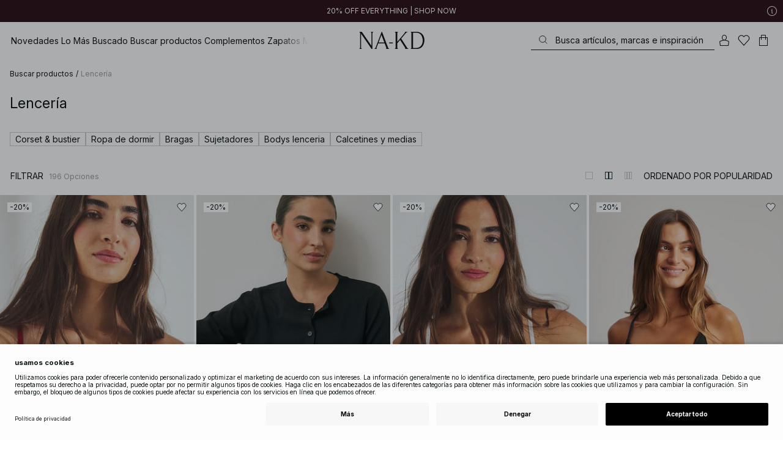

--- FILE ---
content_type: text/html; charset=utf-8
request_url: https://www.na-kd.com/es/category/lenceria
body_size: 93733
content:


<!DOCTYPE html>
<html lang="es">
<head>
    <meta charset="utf-8" />
    <meta name="viewport" content="user-scalable=no, width=device-width, initial-scale=1, maximum-scale=1">
    <meta name="robots" content="max-snippet:-1, max-image-preview:large, max-video-preview:-1" />
    
    <link rel="apple-touch-icon" sizes="180x180" href="/favicons/na-kd/apple-touch-icon.png?ref=5">
    <link rel="icon" type="image/png" href="/favicons/na-kd/favicon-32x32.png?ref=5" sizes="32x32">
    <link rel="icon" type="image/png" href="/favicons/na-kd/favicon-16x16.png?ref=5" sizes="16x16">
    <link rel="icon" type="image/png" href="/favicons/na-kd/favicon-192x192.png?ref=5" sizes="192x192">
    <link rel="icon" type="image/png" href="/favicons/na-kd/favicon-512x512.png?ref=5" sizes="512x512">
    <link rel="manifest" href="/manifest">
    <link rel="mask-icon" href="/favicons/na-kd/safari-pinned-tab.svg?ref=5" color="#ffffff">
    <link rel="shortcut icon" href="/favicons/na-kd/favicon.ico?ref=5">
    <meta name="msapplication-config" content="/browserconfig.xml">
    <meta name="theme-color" content="#ffffff">

		<link rel="preconnect" href="//app.usercentrics.eu">
		<link rel="preconnect" href="//api.usercentrics.eu">
		<link rel="preload" href="//app.usercentrics.eu/browser-ui/latest/loader.js" as="script">
		<script
            id="usercentrics-cmp"
            data-language="es"
            data-settings-id="Jq_Vycyzq"
                        src="https://app.usercentrics.eu/browser-ui/latest/loader.js"
            async
        ></script>
    <link rel="preconnect" href="https://fonts.googleapis.com">
    <link rel="preconnect" href="https://fonts.gstatic.com" crossorigin>
    <link href="https://fonts.googleapis.com/css2?family=Inter:ital,opsz,wght@0,14..32,100..900;1,14..32,100..900&display=swap" rel="stylesheet">

    <!-- Font optical sizing fix for iOS 16.0-16.3 -->
<style>
.isSafari16lessThan4 h1 {
  font-variation-settings: 'opsz' 60;
}
.isSafari16lessThan4 h2 {
  font-variation-settings: 'opsz' 35;
}
.isSafari16lessThan4 h3 {
  font-variation-settings: 'opsz' 30;
}
.isSafari16lessThan4 body {
  font-variation-settings: 'opsz' 25;
}
.isSafari16lessThan4 footer {
  font-variation-settings: 'opsz' 12;
}
</style>

<script>
(() => {
  var root = document.getElementsByTagName('html')[0];
  if (
    navigator.userAgent.indexOf('Safari') !== -1 &&
    navigator.userAgent.indexOf('Chrome') === -1 &&
    (navigator.userAgent.indexOf('Version/16.1') !== -1 ||
      navigator.userAgent.indexOf('Version/16.2') !== -1 ||
      navigator.userAgent.indexOf('Version/16.3') !== -1)
  ) {
    root.classList.add('isSafari16lessThan4');
  }
})();
</script>

        <script type='text/plain' data-usercentrics='Raygun'>
            !function (a, b, c, d, e, f, g, h) {
                a.RaygunObject = e, a[e] = a[e] || function () {
                    (a[e].o = a[e].o || []).push(arguments)
                }, f = b.createElement(c), g = b.getElementsByTagName(c)[0],
                    f.async = 1, f.src = d, g.parentNode.insertBefore(f, g), h = a.onerror, a.onerror = function (b, c, d, f, g) {
                        h && h(b, c, d, f, g), g || (g = new Error(b)), a[e].q = a[e].q || [], a[e].q.push({
                            e: g
                        })
                    }
            }(window, document, "script", "//cdn.raygun.io/raygun4js/raygun.min.js", "rg4js");
        </script>
        <script type='text/plain' data-usercentrics='Raygun'>
            rg4js('apiKey', 'eZxmgfM65j2SFntKL6IKxQ==');
            rg4js('enableCrashReporting', true);
            rg4js('setVersion', '180.2973.11198');
            rg4js('options', {
                ignore3rdPartyErrors: true,
                ignoreAjaxError: true,
                ignoreAjaxAbort: true
            });
        </script>
        <script type='text/plain' data-usercentrics='Raygun'>
            window.rg4js&&window.rg4js("onBeforeSend",function(a){function b(a){if(!a||0===a.length)return!0;var b=a[0],c=a[a.length-1];return!b.ColumnNumber&&!b.LineNumber||!b.ColumnNumber&&1===b.LineNumber||1===a.length&&(!b.MethodName||b.MethodName.toLowerCase().indexOf("onerror")!==-1)||(c.MethodName||"").toLowerCase().indexOf("global code")!==-1||(b.MethodName||"").indexOf("getUnownedAutofillableFormFieldElements_")!==-1||"?"===b.MethodName||(b.FileName||"").indexOf("googleusercontent.com")!==-1}for(var c=["InvalidStateError","Network request failed","__gCrWeb"],d=0;d<c.length;d++)if(a.Details.Error.Message.indexOf(c[d])!==-1)return null;return b(a.Details.Error.StackTrace)?null:a});
        </script>

    <link rel="alternate" hreflang="de" href="https://www.na-kd.com/de/category/unterwasche">
<link rel="alternate" hreflang="en" href="https://www.na-kd.com/en/category/lingerie">
<link rel="alternate" hreflang="fr" href="https://www.na-kd.com/fr/category/lingerie">
<link rel="alternate" hreflang="nl" href="https://www.na-kd.com/nl/category/lingerie">
<link rel="alternate" hreflang="da-DK" href="https://www.na-kd.com/dk/category/undertoj">
<link rel="alternate" hreflang="es-ES" href="https://www.na-kd.com/es/category/lenceria">
<link rel="alternate" hreflang="nb-NO" href="https://www.na-kd.com/no/category/undertoy">
<link rel="alternate" hreflang="sv-SE" href="https://www.na-kd.com/sv/category/underklader">
<link rel="alternate" hreflang="x-default" href="https://www.na-kd.com/en/category/lingerie">


    <link rel="next" id="next-page-rel" href="https://www.na-kd.com/es/category/lenceria?page=2&skip=36&count=54">


    <title>Ropa interior | Compra tu ropa interior online en NA-KD | NA-KD</title><link rel="stylesheet" type="text/css" href="/assets/browser.bundle.9042eb1aa6252fd92ebb.css" />
<link rel="stylesheet" type="text/css" href="/assets/countryadmin.bundle.9042eb1aa6252fd92ebb.css" />
<link rel="stylesheet" type="text/css" href="/assets/91.chunk.40135c3020647a7ef647.css" />
<link rel="stylesheet" type="text/css" href="/assets/93.chunk.f06a73f5eedaa43f81d7.css" />
<link rel="stylesheet" type="text/css" href="/assets/102.chunk.9518591881e782a86c71.css" />
<link rel="stylesheet" type="text/css" href="/assets/110.chunk.ec1d50263340a7658ddd.css" />
<link rel="stylesheet" type="text/css" href="/assets/116.chunk.2e36bcf802ffd5dcea04.css" />
<link rel="stylesheet" type="text/css" href="/assets/118.chunk.d0ddd098154dc06c1a5c.css" />
<link rel="stylesheet" type="text/css" href="/assets/119.chunk.61dba20a78e5e43eb553.css" />
<meta name="description" content="¡Siéntete cómoda también por dentro con la cómoda ropa interior de NA-KD o despierta tu lado más sexy! Descubre nuestra ropa interior en la web." data-dynamic="1" />
<meta name="robots" content="index,follow" data-dynamic="1" />
<meta property="og:url" content="https://www.na-kd.com/es/category/lenceria" data-dynamic="1" />
<meta property="og:type" content="website" data-dynamic="1" />
<meta property="og:title" content="Ropa interior | Compra tu ropa interior online en NA-KD" data-dynamic="1" />
<meta property="og:description" content="¡Siéntete cómoda también por dentro con la cómoda ropa interior de NA-KD o despierta tu lado más sexy! Descubre nuestra ropa interior en la web." data-dynamic="1" />

                <script>
                if (!('Promise' in window && Promise.prototype.finally)) {
                    document.write('<' + 'script src="/assets/polyfills.bundle.cecc53977ddb1482ac1c.js" onerror="window.rg4js&&window.rg4js(\'send\', new Error(\'Failed to load: /assets/polyfills.bundle.cecc53977ddb1482ac1c.js\'))"></' + 'script>');
                }
                </script>
                <script>
                window.scopeReady = new Promise(function (res, rej) { window.resolveScopeReady = res; window.rejectScopeReady = rej; });
                </script>
            <link rel="canonical" href="https://www.na-kd.com/es/category/lenceria" id="link-canonical" />
<script src="/assets/browser.bundle.1aa5faa4fbb66e1479d2.js" async></script>
<script src="/assets/vendor.chunk.2220944d7f2d51eed1ce.js" async></script>
<link rel="stylesheet" type="text/css" href="/assets/browser.bundle.9042eb1aa6252fd92ebb.css" />
<link rel="stylesheet" type="text/css" href="/assets/countryadmin.bundle.9042eb1aa6252fd92ebb.css" />


    <meta name="google-site-verification" content="yvZ4osUKGvt-nlPZIRBD4MtM5KAEIlt4BSLVpC6weq8">
<meta name="google-site-verification" content="ziOomWIg7Q7y0iy5IWpxWvYyl4zh_xHvFqark8KjQg0">


    

    <script>
        (function(c,l,a,r,i,t,y){
        c[a]=c[a]||function(){(c[a].q=c[a].q||[]).push(arguments)};
        t=l.createElement(r);t.async=1;t.src="https://www.clarity.ms/tag/"+i;
        y=l.getElementsByTagName(r)[0];y.parentNode.insertBefore(t,y);
        })(window, document, "clarity", "script", "s1xph44wfx");
    </script>

</head>
    <body>
        <script type="text/javascript">
  window.dataLayer = window.dataLayer || [];

  function gtag() {
    dataLayer.push(arguments);
  }

  gtag('consent', 'default', {
    ad_storage: 'denied',
    ad_user_data: 'denied',
    ad_personalization: 'denied',
    analytics_storage: 'denied',
    wait_for_update: 500,
  });

  // Enable ads data redaction by default [optional]
  gtag('set', 'ads_data_redaction', true);
</script>

    <script type="text/javascript">
        // Google Tag Manager
        (function(w, d, s, l, i) {
            w[l] = w[l] || [];
            w[l].push({
                'gtm.start': new Date().getTime(),
                event: 'gtm.js'
            });
            var f = d.getElementsByTagName(s)[0],
                j = d.createElement(s),
                dl = l != 'dataLayer' ? '&l=' + l : '';
            j.async = true;
            j.src =
                'https://www.googletagmanager.com/gtm.js?id=' + i + dl;
            f.parentNode.insertBefore(j, f);
        })(window, document, 'script', 'dataLayer', 'GTM-W9RJXK5'); 
    </script>

        <script type = 'text/plain'  data-usercentrics='Klaviyo'>
var _learnq = _learnq || [];
_learnq.push(['account', 'PF6Tdw']);
(function () {
var b = document.createElement('script'); b.type = 'text/javascript'; b.async = true;
b.src = ('https:' == document.location.protocol ? 'https://' : 'http://') + 'a.klaviyo.com/media/js/analytics/analytics.js';
var a = document.getElementsByTagName('script')[0]; a.parentNode.insertBefore(b, a);
})();
</script>

        <div>
            <style>
                #not-supported {
                    display: none;
                }

                body.oldbrowser #not-supported {
                    display: block;
                    width: 100%;
                    background: #ED4856;
                    color: white;
                    padding: 15px;
                    position: fixed;
                    z-index: 999;
                    -webkit-transform: translateZ(0);
                    top: 173px;
                    font-size: 16px;
                    text-align: center;
                }
            </style>
            <style media="screen and (max-width : 360px) and (-webkit-max-device-pixel-ratio : 2)">
                body.oldbrowser #not-supported {
                    top: 56px;
                }
            </style>
            <style media="only screen and (min-device-width: 320px) and (max-device-width: 480px) and (-webkit-device-pixel-ratio: 2) and (device-aspect-ratio: 2/3)">
                body.oldbrowser #not-supported {
                    top: 56px;
                }
            </style>
            <style media="screen and (device-aspect-ratio: 40/71)">
                body.oldbrowser #not-supported {
                    top: 56px;
                }
            </style>
            <div id="not-supported">
                Parece que estás utilizando un navegador antiguo. Es posible que el sitio web no funcione como debería.
            </div>
            <div id="nakd-skip-to-content"></div>
            <div id="container">
<div style="height: 100vh; width: 100%">
    <div style="max-width: 1280px; margin: 0 auto; background: white; height: 100vh;">
        <a href="/" id="logo_splash_link" style="display: block; width: 60vw; max-width: 480px; max-height: 480px; margin: 0 auto; padding-top: 25vh; opacity: 0.3;">
<svg   viewBox="0 0 236 62" fill="none" xmlns="http://www.w3.org/2000/svg">
<path d="M41.2738 0V0.423291C41.2738 0.423291 44.6246 0.423291 44.6246 5.44836V51.2726L9.37492 0H0V0.423291C0 0.423291 3.35078 0.423291 3.35078 5.44836V56.5516C3.35078 61.5767 0 61.5767 0 61.5767V61.9939H10.0523V61.5767C10.0523 61.5767 6.70156 61.5767 6.70156 56.5516V6.83917L44.6186 61.9939H47.9693V5.38789C47.9996 0.423291 51.3262 0.423291 51.3262 0.423291V0H41.2738Z" fill="currentColor"/>
<path d="M104.158 56.6061C104.152 56.5879 104.146 56.5698 104.14 56.5516L82.6445 0H81.1687L59.6789 56.5456L59.6608 56.5879C57.7495 61.5767 54.2536 61.5767 54.2536 61.5767V61.9939H64.5418V61.5767C64.5418 61.5767 61.3785 61.5767 63.2354 56.6182L68.8301 41.8937H92.0617L97.6383 56.5637C99.5375 61.5767 96.35 61.5767 96.35 61.5767V61.9939H109.554V61.5828C109.56 61.5767 106.076 61.5767 104.158 56.6061ZM70.1123 38.5376L80.455 11.326L90.7976 38.5376H70.1123Z" fill="currentColor"/>
<path d="M179.436 61.5828V61.9939H176.079L176.073 61.9879H168.87L168.876 61.9939H165.525V61.5767C165.525 61.5767 168.585 61.5767 165.416 56.6061L165.374 56.5456L147.973 29.4852L137.763 41.6699V56.9145C137.92 61.5767 141.108 61.5767 141.108 61.5828V62H137.757V61.9879H128.34V61.5707C128.34 61.5707 131.69 61.5707 131.69 56.5456V5.44836C131.69 0.423291 128.34 0.423291 128.34 0.423291V0H141.108V0.423291C141.108 0.423291 137.92 0.423291 137.763 5.08554V36.4574L163.765 5.43022C167.95 0.423291 164.956 0.423291 164.956 0.423291V0H176.025V0.417244C176.025 0.417244 172.341 0.423291 168.15 5.39998L152.061 24.6053L172.988 57.1503C176.115 61.5767 179.442 61.5767 179.436 61.5828Z" fill="currentColor"/>
<path d="M231.742 13.0978C224.085 0.0120955 208.764 0 208.764 0H185.726V0.423291C185.726 0.423291 189.077 0.423291 189.077 5.44836V56.5516C189.077 61.5767 185.726 61.5767 185.726 61.5767V61.9939H208.764C236 61.9939 236 31.0212 236 31.0212C236 23.2749 234.294 17.4577 231.742 13.0978ZM226.292 46.9913C219.754 58.6439 206.672 58.6439 206.672 58.6439H195.15V3.37423L206.672 3.35004C229.927 3.35004 229.927 31.0212 229.927 31.0212C229.927 37.9268 228.476 43.1091 226.292 46.9913Z" fill="currentColor"/>
<path d="M107.781 38.5195L109.064 41.8937H121.838V38.5195H107.781Z" fill="currentColor"/>
<path d="M176.079 61.9939H168.876V61.9879H176.079V61.9939Z" fill="currentColor"/>
</svg>
        </a>
    </div>
</div></div>
            <div id="nakd-product-card-list-sustainable-box"></div>
            <div id="nakd-flyout"></div>
            <div id="nakd-tooltip"></div>
            <div id="nakd-modal"></div>
            <div id="nakd-toast"></div>
            <div style="display:none;display:-webkit-box;display:-webkit-flex;display:flex" id="flexbox"></div>
            <script>
                var flexEl = document.getElementById('flexbox');
                var validDisplays = ['-webkit-flex', 'flex'];
                var supportFlex = false;
                for (var i = 0; i < validDisplays.length; i++) {
                    if (validDisplays[i] === flexEl.style.display)
                        supportFlex = true;
                }
                if (!supportFlex || !('querySelector' in document) || !('localStorage' in window) || !('addEventListener' in window)) {
                    document.body.className += ' oldbrowser';
                }
            </script>
            <script>
                if (navigator.userAgent.indexOf('MSIE') !== -1 || navigator.appVersion.indexOf('Trident/') > 0) {
                    document.body.className += ' oldbrowser';
                }
            </script>
      
            
                <script>
                window.CURRENT_VERSION = '180.2973.11198';
                window.IS_SERVER_SIDE_RENDERED = false;
                window.APP_SHELL_DATA = {"siteSettings":{"localizationPage":{"url":"/es/common-localization"},"searchPage":{"url":"/es/buscar"},"checkoutPage":{"url":"/es/pago"},"orderConfirmationPage":{"url":"/es/pago/order-confirmation-page"},"forgotPasswordPage":null,"myPagesPage":{"url":"/es/mi-perfil"},"myOrdersPage":{"url":"/es/mi-perfil/mis-pedidos"},"myNotificationsPage":{"url":"/es/mi-perfil/mis-notificaciones"},"myWardrobePage":{"url":"/es/mi-perfil/mi-armario"},"myLikesPage":{"url":"/es/mis-favoritas"},"mySocialSellingPage":{"url":"/es/mi-perfil/compras-sociales"},"browseProductsPage":{"url":"/es/buscar-productos"},"customerCarePage":{"url":"/es/atencion-al-cliente/contact-us"},"returnsPage":{"url":"/es/na-kd.com-international-returns--refund-policy"},"termsAndConditionsPage":{"url":"/es/na-kd-fashion---terms-and-conditions"},"privacyPolicyPage":{"url":"/es/na-kd.com-privacy-policy"},"customerServiceLandingPage":{"url":"/es/atencion-al-cliente"},"socialSellingTermsPage":{"url":"/es/mi-perfil/compras-sociales"},"circleProductsPage":null,"circleWhatHappensNext":null,"trackingPage":{"url":"/es/tracking"},"enableSustainableLinkInBadge":false,"sustainablePage":{"url":"/en/sustainability-commitments"},"cookieConsentKey":"Jq_Vycyzq","myAccountInformationPage":{"url":"/es/mi-perfil/my-account-information"},"returnPolicyPage":{"url":"/es/na-kd.com-international-returns--refund-policy"},"returnPortalPage":{"url":"/es/return-portal"},"magazineArticleListingPage":null,"newArrivalsPage":{"url":"/es/novedades"},"appPromotionPage":null,"startPage":{"url":"/es"}},"sizeGuideJson":"{\n  \"sizes\": {\n    \"clothes\": {\n      \"INT\": [\n        \"XX-Small\",\n        \"X-Small\",\n        \"Small\",\n        \"Medium\",\n        \"Large\",\n        \"X-Large\",\n        \"XX-Large\",\n        \"XXX-Large\",\n        \"4X-Large\",\n        \"5X-Large\",\n        \"6X-Large\",\n        \"7X-Large\"\n      ],\n      \"EU\": [\"32\", \"34\", \"36\", \"38\", \"40\", \"42\", \"44\", \"46\", \"48\", \"50\", \"52\", \"54\"],\n      \"UK/AUS\": [\"6\", \"8\", \"10\", \"12\", \"14\", \"16\", \"18\", \"20\", \"22\", \"24\", \"26\", \"28\"],\n      \"US\": [\"2\", \"4\", \"6\", \"8\", \"10\", \"12\", \"14\", \"16\", \"18\", \"20\", \"22\", \"24\"],\n      \"FR/ES\": [\"34\", \"36\", \"38\", \"40\", \"42\", \"44\", \"46\", \"48\", \"50\", \"52\", \"54\", \"56\"],\n      \"IT\": [\"38\", \"40\", \"42\", \"44\", \"46\", \"48\", \"50\", \"52\", \"54\", \"56\", \"58\", \"60\"]\n    },\n    \"alpha5\": {\n      \"INT\": [\"XS\", \"S\", \"M\", \"L\", \"XL\"],\n      \"EU\": [\"32\", \"34-36\", \"38-40\", \"42-44\", \"46\"],\n      \"UK/AUS\": [\"6\", \"8-10\", \"12-14\", \"16-18\", \"20\"],\n      \"US\": [\"2\", \"4-6\", \"8-10\", \"12-14\", \"16\"],\n      \"FR/ES\": [\"34\", \"36-38\", \"40-42\", \"44-46\", \"48\"],\n      \"IT\": [\"38\", \"40-42\", \"44-46\", \"48-50\", \"52\"]\n    },\n    \"waist\": {\n      \"INT\": [\n        \"XX-Small\",\n        \"X-Small\",\n        \"Small\",\n        \"Medium\",\n        \"Large\",\n        \"X-Large\",\n        \"XX-Large\",\n        \"XXX-Large\",\n        \"4X-Large\",\n        \"5X-Large\",\n        \"6X-Large\",\n        \"7X-Large\"\n      ],\n      \"EU\": [\"32\", \"34\", \"36\", \"38\", \"40\", \"42\", \"44\", \"46\", \"48\", \"50\", \"52\", \"54\"],\n      \"UK/AUS\": [\"6\", \"8\", \"10\", \"12\", \"14\", \"16\", \"18\", \"20\", \"22\", \"24\", \"26\", \"28\"],\n      \"US\": [\"2\", \"4\", \"6\", \"8\", \"10\", \"12\", \"14\", \"16\", \"18\", \"20\", \"22\", \"24\"],\n      \"FR/ES\": [\"34\", \"36\", \"38\", \"40\", \"42\", \"44\", \"46\", \"48\", \"50\", \"52\", \"54\", \"56\"],\n      \"IT\": [\"38\", \"40\", \"42\", \"44\", \"46\", \"48\", \"50\", \"52\", \"54\", \"56\", \"58\", \"60\"]\n    },\n    \"trousers\": {\n      \"INT\": [\n        \"XX-Small\",\n        \"X-Small\",\n        \"Small\",\n        \"Medium\",\n        \"Large\",\n        \"X-Large\",\n        \"XX-Large\",\n        \"XXX-Large\",\n        \"4X-Large\",\n        \"5X-Large\",\n        \"6X-Large\",\n        \"7X-Large\"\n      ],\n      \"EU\": [\"32\", \"34\", \"36\", \"38\", \"40\", \"42\", \"44\", \"46\", \"48\", \"50\", \"52\", \"54\"],\n      \"UK/AUS\": [\"6\", \"8\", \"10\", \"12\", \"14\", \"16\", \"18\", \"20\", \"22\", \"24\", \"26\", \"28\"],\n      \"US\": [\"2\", \"4\", \"6\", \"8\", \"10\", \"12\", \"14\", \"16\", \"18\", \"20\", \"22\", \"24\"],\n      \"FR/ES\": [\"34\", \"36\", \"38\", \"40\", \"42\", \"44\", \"46\", \"48\", \"50\", \"52\", \"54\", \"56\"],\n      \"IT\": [\"38\", \"40\", \"42\", \"44\", \"46\", \"48\", \"50\", \"52\", \"54\", \"56\", \"58\", \"60\"]\n    },\n    \"bras\": {\n      \"EU\": [\n        \"70A\",\n        \"75A\",\n        \"80A\",\n        \"85A\",\n        \"70B\",\n        \"75B\",\n        \"80B\",\n        \"85B\",\n        \"70C\",\n        \"75C\",\n        \"80C\",\n        \"85C\",\n        \"70D\",\n        \"75D\",\n        \"80D\",\n        \"85D\"\n      ],\n      \"UK\": [\n        \"32A\",\n        \"34A\",\n        \"36A\",\n        \"38A\",\n        \"32B\",\n        \"34B\",\n        \"36B\",\n        \"38B\",\n        \"32C\",\n        \"34C\",\n        \"36C\",\n        \"38C\",\n        \"32D\",\n        \"34D\",\n        \"36D\",\n        \"38D\"\n      ],\n      \"FR/ES\": [\n        \"85A\",\n        \"90A\",\n        \"95A\",\n        \"100A\",\n        \"85B\",\n        \"90B\",\n        \"95B\",\n        \"100B\",\n        \"85C\",\n        \"90C\",\n        \"95C\",\n        \"100C\",\n        \"85D\",\n        \"90D\",\n        \"95D\",\n        \"100D\"\n      ],\n      \"IT\": [\"2A\", \"3A\", \"4A\", \"5A\", \"2B\", \"3B\", \"4B\", \"5B\", \"2C\", \"3C\", \"4C\", \"5C\", \"2D\", \"3D\", \"4D\", \"5D\"]\n    },\n    \"shoes\": {\n      \"EU\": [\"35\", \"36\", \"37\", \"38\", \"39\", \"40\", \"41\", \"42\"],\n      \"UK\": [\"2\", \"3\", \"4\", \"5\", \"6\", \"7\", \"8\", \"9\"],\n      \"US\": [\"4,5\", \"5,5\", \"6,5\", \"7,5\", \"8,5\", \"9,5\", \"10,5\", \"11,5\"],\n      \"cm\": [\"22,3\", \"23\", \"23,6\", \"24,3\", \"25\", \"25,6\", \"26,3\", \"26,9\"],\n      \"INT\": []\n    },\n    \"kids\": {\n      \"EU\": [\"1.5 yr\", \"2 yr\", \"3 yr\", \"4 yr\", \"5 yr\", \"6 yr\", \"7 yr\", \"8 yr\"],\n      \"cm\": [\"86\", \"92\", \"98\", \"104\", \"110\", \"116\", \"122\", \"128\"],\n      \"INT\": []\n    },\n    \"phonecase\": {\n      \"EU\": []\n    }\n  },\n  \"measurements\": {\n    \"clothes\": {\n      \"Busto (cm)\": [\"80\", \"84\", \"88\", \"92\", \"96\", \"100\", \"104\", \"108\", \"114\", \"120\", \"126\", \"132\"],\n      \"Cintura (cm)\": [\"62\", \"66\", \"70\", \"74\", \"78\", \"82\", \"86\", \"90\", \"96\", \"102\", \"108\", \"114\"],\n      \"Cadera (cm)\": [\"86\", \"90\", \"94\", \"98\", \"102\", \"106\", \"110\", \"114\", \"120\", \"126\", \"132\", \"138\"]\n    },\n    \"alpha5\": {\n      \"Busto (cm)\": [\"80\", \"88\", \"96\", \"104\", \"108\"],\n      \"Cintura (cm)\": [\"60\", \"70\", \"78\", \"86\", \"90\"],\n      \"Cadera (cm)\": [\"86\", \"94\", \"102\", \"110\", \"114\"]\n    },\n    \"waist\": {\n      \"Cintura (cm)\": [\"62\", \"66\", \"70\", \"74\", \"78\", \"82\", \"86\", \"90\", \"96\", \"102\", \"108\", \"114\"],\n      \"Cadera (cm)\": [\"86\", \"90\", \"94\", \"98\", \"102\", \"106\", \"110\", \"114\", \"120\", \"126\", \"132\", \"138\"]\n    },\n    \"trousers\": {\n      \"Cintura (cm)\": [\"62\", \"66\", \"70\", \"74\", \"78\", \"82\", \"86\", \"90\", \"96\", \"102\", \"108\", \"114\"],\n      \"Cadera (cm)\": [\"86\", \"90\", \"94\", \"98\", \"102\", \"106\", \"110\", \"114\", \"120\", \"126\", \"132\", \"138\"]\n    },\n    \"bras\": {\n      \"Bajo pecho (cm)\": [\n        \"68-72\",\n        \"73-77\",\n        \"78-82\",\n        \"83-87\",\n        \"68-72\",\n        \"73-77\",\n        \"78-82\",\n        \"83-87\",\n        \"68-72\",\n        \"73-77\",\n        \"78-82\",\n        \"83-87\",\n        \"68-72\",\n        \"73-77\",\n        \"78-82\",\n        \"83-87\"\n      ],\n      \"Pecho (cm)\": [\n        \"82-84\",\n        \"87-89\",\n        \"92-94\",\n        \"97-99\",\n        \"84-86\",\n        \"89-91\",\n        \"94-96\",\n        \"99-101\",\n        \"86-88\",\n        \"91-93\",\n        \"96-98\",\n        \"101-103\",\n        \"88-90\",\n        \"93-95\",\n        \"98-100\",\n        \"103-105\"\n      ]\n    },\n    \"shoes\": {\n      \"cm\": [\"22,3\", \"23\", \"23,6\", \"24,3\", \"25\", \"25,6\", \"26,3\", \"26,9\"]\n    },\n    \"kids\": {\n      \"cm\": [\"86\", \"92\", \"98\", \"104\", \"110\", \"116\", \"122\", \"128\"]\n    },\n    \"phonecase\": {}\n  }\n}","sizeGuideData":{"type":"Avensia.Common.Features.AppShell.SizeGuideDataViewModel,Avensia.Common","context":null,"resolveMode":"manual","preloadBehavior":"overrideCache","preloaded":null},"myPageMenu":{"type":"Avensia.Common.Features.Account.MyPages.MyPageMenuViewModel,Avensia.Common","context":null,"resolveMode":"manual","preloadBehavior":"overrideCache","preloaded":null},"cart":{"type":"Avensia.Common.Features.Cart.Models.CartViewModel,Avensia.Common","context":null,"resolveMode":"auto","preloadBehavior":"overrideCache","preloaded":null},"lazyLoadedFooter":null,"footer":{"title":null,"backgroundColor":null,"newsletter":{"block":{"signupHeading":{"$c":"Suscríbete para disfrutar de ofertas especiales, eventos exclusivos y consigue un 15 % de descuento en tu primera compra."},"submitButtonText":{"$c":"SUSCRÍBETE"},"emailPlaceholderText":{"$c":"Email aquí"},"privacyPolicyText":{"$c":"Para más detalles, visita nuestra política de privacidad"},"signupModalSubtitleContent":{"$c":{"items":[{"text":{"$c":{"html":[{"tag":"div","children":["Suscríbete para disfrutar de ofertas especiales, eventos exclusivos y consigue un 15 % de descuento en tu primera compra."]}],"componentName":"EPiServer.Core.XhtmlString"}},"componentName":"Avensia.Common.Features.Shared.Blocks.Html.TextBlock"}],"componentName":"EPiServer.Core.ContentArea"}},"componentName":"Avensia.Common.Features.Shared.Blocks.Newsletter.NewsletterBlock"}},"copyrightContentArea":{"items":[{"iconUrl":{"$c":{"url":"/siteassets/nakd_logo.jpg?ref=562246FF6E"}},"versionNr":{"$c":" "},"text":{"$c":"Copyright 2025 Nakdcom One World AB"},"componentName":"Avensia.Common.Features.Shared.Blocks.FooterBlocks.Copyright.CopyrightBlock"}],"componentName":"EPiServer.Core.ContentArea"},"legalLinks":{"links":[{"title":"Términos y Condiciones","text":"Términos y Condiciones","href":"/es/na-kd-fashion---terms-and-conditions"},{"title":"Términos y Condiciones Social","text":"Términos y Condiciones Social","href":"/es/condiciones-concursos-sociales"},{"title":"Política de Privacidad","text":"Política de Privacidad","href":"/es/na-kd.com-privacy-policy"},{"title":"Cookie Policy","text":"Cookie Policy","href":"/es/politica-de-cookies"}],"componentName":"EPiServer.SpecializedProperties.LinkItemCollection"},"infoPurchaseContentArea":null,"aboutShortBlocks":null,"optionLinksContentArea":{"items":[{"title":"Atención al cliente","optionLinks":[{"linkText":"Ayuda","linkUrl":"/es/atencion-al-cliente","targetId":134887,"target":"_blank"},{"linkText":"Política de devoluciones","linkUrl":"/es/na-kd.com-international-returns--refund-policy","targetId":42032,"target":null},{"linkText":"Página de devoluciones","linkUrl":"/es/return-portal","targetId":445724,"target":null},{"linkText":"Gift cards","linkUrl":"/es/brands/na-kd-gift-card","targetId":1073744593,"target":null}],"isMobileVisible":true,"shouldShowPrivacySettings":false,"identifier":781611,"componentName":"Avensia.Common.Features.Shared.Blocks.FooterBlocks.OptionLinks.OptionLinksBlockViewModel"},{"title":"Sobre NA-KD","optionLinks":[{"linkText":"Acerca de","linkUrl":"/es/quienes-somos","targetId":42066,"target":null},{"linkText":"Vacantes","linkUrl":"https://career.na-kd.com/","targetId":-1,"target":"_blank"},{"linkText":"Contacto corporativo","linkUrl":"/es/informacion-corporativa","targetId":42072,"target":null},{"linkText":"Sostenibilidad","linkUrl":"/en/sustainability-commitments","targetId":471791,"target":null}],"isMobileVisible":true,"shouldShowPrivacySettings":false,"identifier":306,"componentName":"Avensia.Common.Features.Shared.Blocks.FooterBlocks.OptionLinks.OptionLinksBlockViewModel"},{"title":"Síguenos","optionLinks":[{"linkText":"Instagram","linkUrl":"https://www.instagram.com/nakdfashion/","targetId":-1,"target":null},{"linkText":"TikTok","linkUrl":"https://www.tiktok.com/@nakdfashion?","targetId":-1,"target":"_blank"},{"linkText":"Facebook","linkUrl":"https://www.facebook.com/nakdfashion","targetId":-1,"target":null},{"linkText":"Pinterest","linkUrl":"https://www.pinterest.com/nakdfashion/","targetId":-1,"target":null},{"linkText":"YouTube","linkUrl":"https://www.youtube.com/channel/UCRR2QSC4q5ANQGq4D5YxZuA/featured","targetId":-1,"target":null}],"isMobileVisible":true,"shouldShowPrivacySettings":false,"identifier":303,"componentName":"Avensia.Common.Features.Shared.Blocks.FooterBlocks.OptionLinks.OptionLinksBlockViewModel"}],"componentName":"EPiServer.Core.ContentArea"}},"mainMenu":{"drawerFooterLinks":[{"url":"/es/atencion-al-cliente","name":"Customer Care"}],"drawerHeaderImages":null,"drawerPromotion":{"items":[{"html":{"$c":{"html":[{"tag":"style","children":[".sg-BlackWeek1-badge,\n.sg-BlackWeek2-badge,\n.sg-BlackWeek3-badge,\n.sg-BlackWeek4-badge,\n.sg-DiscountAppliedAtCheckout-badge {\n  background: #0c1214;\n  color: #ffffff;\n}\n"]}],"componentName":"EPiServer.Core.XhtmlString"}},"displayImage":{"$c":false},"blockHeight":{"$c":0.0},"blockWidth":{"$c":0.0},"componentName":"Avensia.Common.Features.Shared.Blocks.Html.HtmlBlock"},{"html":{"$c":{"html":[{"tag":"style","children":["\n  /* ACQ-1176 */\n\nsvg[stroke-width='nonScaling'] altGlyph,\nsvg[stroke-width='nonScaling'] circle,\nsvg[stroke-width='nonScaling'] ellipse,\nsvg[stroke-width='nonScaling'] line,\nsvg[stroke-width='nonScaling'] path,\nsvg[stroke-width='nonScaling'] polygon,\nsvg[stroke-width='nonScaling'] polyline,\nsvg[stroke-width='nonScaling'] rect,\nsvg[stroke-width='nonScaling'] text,\nsvg[stroke-width='nonScaling'] textPath,\nsvg[stroke-width='nonScaling'] tref,\nsvg[stroke-width='nonScaling'] tspan {\n  vector-effect: non-scaling-stroke;\n  stroke: currentColor;\n}\n\n"]}],"componentName":"EPiServer.Core.XhtmlString"}},"displayImage":{"$c":false},"blockHeight":{"$c":0.0},"blockWidth":{"$c":0.0},"componentName":"Avensia.Common.Features.Shared.Blocks.Html.HtmlBlock"}],"componentName":"EPiServer.Core.ContentArea"},"mobileMenuDarkTheme":false,"mobileMenuBackgroundColorOverride":null},"menu":{"menuItems":[{"url":"/es/novedades","name":"Novedades","images":[],"submenuItems":null,"colorScheme":"dark","backgroundColorOverride":null,"headerColorOverride":null,"id":941373,"targetId":42075},{"url":"/es/los-mas-vendidos","name":"Lo Más Buscado","images":[],"submenuItems":null,"colorScheme":"dark","backgroundColorOverride":null,"headerColorOverride":null,"id":941390,"targetId":45264},{"url":"/es/buscar-productos","name":"Buscar productos","images":[{"image":{"$c":{"url":"/globalassets/menu/2026/01-january/trending-1.jpg?ref=66499863E3"}},"title":{"$c":"Pre-Spring"},"link":{"$c":{"url":"/es/campaigns/2025/a-pre-spring-sneak-peek"}},"columnSpan":{"$c":0},"componentName":"Avensia.Common.Features.SiteLayout.MainMenu.Blocks.MenuImageBlock"},{"image":{"$c":{"url":"/globalassets/menu/2026/01-january/trending-2.jpg?ref=C53CD97AE8"}},"title":{"$c":"Tailoring"},"link":{"$c":{"url":"/es/category/outfits-oficina"}},"columnSpan":{"$c":0},"componentName":"Avensia.Common.Features.SiteLayout.MainMenu.Blocks.MenuImageBlock"},{"image":{"$c":{"url":"/globalassets/menu/2026/01-january/trending-3.jpg?ref=FDA4D1C767"}},"title":{"$c":"Coats & Jackets"},"link":{"$c":{"url":"/es/category/abrigos-y-chaquetas"}},"columnSpan":{"$c":0},"componentName":"Avensia.Common.Features.SiteLayout.MainMenu.Blocks.MenuImageBlock"}],"submenuItems":[{"header":"CATEGORÍAS","links":[{"url":"/es/buscar-productos","name":"Ver todo","targetId":37986,"color":null},{"url":"/es/category/vestidos","name":"Vestidos","targetId":1073742585,"color":null},{"url":"/es/category/tops","name":"Tops","targetId":1073742592,"color":null},{"url":"/es/category/jerseis","name":"Jerséis","targetId":1073742600,"color":null},{"url":"/es/category/sudaderas","name":"Sudaderas","targetId":1073745203,"color":null},{"url":"/es/category/camisas-y-blusas","name":"Camisas & Blusas","targetId":1073743294,"color":null},{"url":"/es/category/abrigos-y-chaquetas","name":"Abrigos & Chaquetas","targetId":1073742624,"color":null},{"url":"/es/category/americanas","name":"Americanas","targetId":1073742718,"color":null},{"url":"/es/category/pantalones","name":"Pantalones","targetId":1073742692,"color":null},{"url":"/es/category/vaqueros","name":"Vaqueros","targetId":1073743634,"color":null},{"url":"/es/category/faldas","name":"Faldas","targetId":1073742644,"color":null},{"url":"/es/category/shorts","name":"Shorts","targetId":1073742638,"color":null},{"url":"/es/category/banadores","name":"Bañadores","targetId":1073742614,"color":null},{"url":"/es/category/lenceria","name":"Lencería","targetId":1073742662,"color":null},{"url":"/es/category/dos-piezas","name":"Dos piezas","targetId":1073744122,"color":null},{"url":"/es/categories/premium-selection","name":"Premium Selection","targetId":961406,"color":null},{"url":"/es/category/coleccion-fiesta","name":"Party Collections","targetId":1073744025,"color":null},{"url":"/es/outlet","name":"Premios especiales","targetId":848141,"color":"#EB1010"}]}],"colorScheme":"dark","backgroundColorOverride":null,"headerColorOverride":null,"id":941391,"targetId":37986},{"url":"/es/category/complementos","name":"Complementos","images":[{"image":{"$c":{"url":"/globalassets/menu/2026/01-january/acc/acc_bags.jpg?ref=1F3B61C166"}},"title":{"$c":"Bags"},"link":{"$c":{"url":"/es/category/complementos/bolsos"}},"columnSpan":{"$c":0},"componentName":"Avensia.Common.Features.SiteLayout.MainMenu.Blocks.MenuImageBlock"},{"image":{"$c":{"url":"/globalassets/menu/2026/01-january/acc/acc_newin.jpg?ref=6EDD9EDA2E"}},"title":{"$c":"New in"},"link":{"$c":{"url":"/es/category/complementos?sortBy=date"}},"columnSpan":{"$c":0},"componentName":"Avensia.Common.Features.SiteLayout.MainMenu.Blocks.MenuImageBlock"},{"image":{"$c":{"url":"/globalassets/menu/2026/01-january/acc/acc_preminum.jpg?ref=ABCD483035"}},"title":{"$c":"Premium Accessories"},"link":{"$c":{"url":"/es/categories/premium-selection?sortBy=popularity&count=18&p_categories_en-us=c_1-32935"}},"columnSpan":{"$c":0},"componentName":"Avensia.Common.Features.SiteLayout.MainMenu.Blocks.MenuImageBlock"}],"submenuItems":[{"header":"CATEGORÍAS","links":[{"url":"/es/category/complementos","name":"Ver todo","targetId":1073742631,"color":null},{"url":"/es/category/complementos/bolsos","name":"Bolsos","targetId":1073742674,"color":null},{"url":"/es/category/complementos/joyeria","name":"Joyería","targetId":1073742630,"color":null},{"url":"/es/category/complementos/gafas-de-sol","name":"Gafas de sol","targetId":1073742677,"color":null},{"url":"/es/category/complementos/cinturones","name":"Cinturones","targetId":1073742834,"color":null},{"url":"/es/category/complementos/panuelos","name":"Pañuelos","targetId":1073742737,"color":null},{"url":"/es/category/complementos/gorros-y-guantes","name":"Gorros & Guantes","targetId":1073742722,"color":null},{"url":"/es/category/complementos/accesorios-para-el-pelo","name":"Accesorios para el pelo","targetId":1073742859,"color":null},{"url":"/es/category/complementos/guantes","name":"Guantes","targetId":1073742721,"color":null}]}],"colorScheme":"dark","backgroundColorOverride":null,"headerColorOverride":null,"id":941374,"targetId":1073742631},{"url":"/es/category/zapatos","name":"Zapatos","images":[{"image":{"$c":{"url":"/globalassets/menu/2026/01-january/shoes/shoes-1.jpg?ref=99E75CA42A"}},"title":{"$c":"Heels"},"link":{"$c":{"url":"/es/category/zapatos/heels"}},"columnSpan":{"$c":0},"componentName":"Avensia.Common.Features.SiteLayout.MainMenu.Blocks.MenuImageBlock"},{"image":{"$c":{"url":"/globalassets/menu/2026/01-january/shoes/shoes-2.jpg?ref=815A7E3626"}},"title":{"$c":"Flats"},"link":{"$c":{"url":"/es/category/zapatos/zapatos-planos"}},"columnSpan":{"$c":0},"componentName":"Avensia.Common.Features.SiteLayout.MainMenu.Blocks.MenuImageBlock"},{"image":{"$c":{"url":"/globalassets/menu/2026/01-january/shoes/shoes-3.jpg?ref=C3108A88E2"}},"title":{"$c":"Premium shoes"},"link":{"$c":{"url":"/es/categories/premium-selection?sortBy=popularity&count=18&p_categories_en-us=c_1-32961"}},"columnSpan":{"$c":0},"componentName":"Avensia.Common.Features.SiteLayout.MainMenu.Blocks.MenuImageBlock"}],"submenuItems":[{"header":"CATEGORÍAS","links":[{"url":"/es/category/zapatos","name":"Ver todo","targetId":1073742620,"color":null},{"url":"/es/category/zapatos/zapatos-planos","name":"Zapatos planos","targetId":1073744115,"color":null},{"url":"/es/category/zapatos/heels","name":"Heels","targetId":1073745199,"color":null},{"url":"/es/category/zapatos/zapatos-de-cuero","name":"Zapatos de cuero","targetId":1073745538,"color":null},{"url":"/es/category/zapatos/botas","name":"Botas","targetId":1073742655,"color":null}]}],"colorScheme":"dark","backgroundColorOverride":null,"headerColorOverride":null,"id":941406,"targetId":1073742620},{"url":"/en/magazine","name":"Magazine","images":[],"submenuItems":null,"colorScheme":"dark","backgroundColorOverride":null,"headerColorOverride":null,"id":941414,"targetId":930990}],"mobileSubmenuItems":[{"url":"/es/mi-perfil","name":"Mi cuenta","targetId":42071,"color":null},{"url":"/es/atencion-al-cliente","name":"Atención al cliente","targetId":134887,"color":null}]},"currentUser":{"isLoggedIn":false,"email":null,"firstName":null,"fullName":null,"userName":null,"instagramAccount":null,"country":null,"trackingUser":null,"optimizelyKey":"593e41ce-f1ff-4545-9118-568437f50c05","optimizelyUserAttributes":{"IsLoggedIn":false,"Platform":"Desktop","CountryCode":"ESP","Language":"es-ES","$opt_user_agent":"Mozilla/5.0 (Macintosh; Intel Mac OS X 10_15_7) AppleWebKit/537.36 (KHTML, like Gecko) Chrome/131.0.0.0 Safari/537.36; ClaudeBot/1.0; +claudebot@anthropic.com)","UserAgent":"Mozilla/5.0 (Macintosh; Intel Mac OS X 10_15_7) AppleWebKit/537.36 (KHTML, like Gecko) Chrome/131.0.0.0 Safari/537.36; ClaudeBot/1.0; +claudebot@anthropic.com)"},"isUserBlocked":false},"currency":"EUR","logoContent":"<svg   viewBox=\"0 0 236 62\" fill=\"none\" xmlns=\"http://www.w3.org/2000/svg\">\n<path d=\"M41.2738 0V0.423291C41.2738 0.423291 44.6246 0.423291 44.6246 5.44836V51.2726L9.37492 0H0V0.423291C0 0.423291 3.35078 0.423291 3.35078 5.44836V56.5516C3.35078 61.5767 0 61.5767 0 61.5767V61.9939H10.0523V61.5767C10.0523 61.5767 6.70156 61.5767 6.70156 56.5516V6.83917L44.6186 61.9939H47.9693V5.38789C47.9996 0.423291 51.3262 0.423291 51.3262 0.423291V0H41.2738Z\" fill=\"currentColor\"/>\n<path d=\"M104.158 56.6061C104.152 56.5879 104.146 56.5698 104.14 56.5516L82.6445 0H81.1687L59.6789 56.5456L59.6608 56.5879C57.7495 61.5767 54.2536 61.5767 54.2536 61.5767V61.9939H64.5418V61.5767C64.5418 61.5767 61.3785 61.5767 63.2354 56.6182L68.8301 41.8937H92.0617L97.6383 56.5637C99.5375 61.5767 96.35 61.5767 96.35 61.5767V61.9939H109.554V61.5828C109.56 61.5767 106.076 61.5767 104.158 56.6061ZM70.1123 38.5376L80.455 11.326L90.7976 38.5376H70.1123Z\" fill=\"currentColor\"/>\n<path d=\"M179.436 61.5828V61.9939H176.079L176.073 61.9879H168.87L168.876 61.9939H165.525V61.5767C165.525 61.5767 168.585 61.5767 165.416 56.6061L165.374 56.5456L147.973 29.4852L137.763 41.6699V56.9145C137.92 61.5767 141.108 61.5767 141.108 61.5828V62H137.757V61.9879H128.34V61.5707C128.34 61.5707 131.69 61.5707 131.69 56.5456V5.44836C131.69 0.423291 128.34 0.423291 128.34 0.423291V0H141.108V0.423291C141.108 0.423291 137.92 0.423291 137.763 5.08554V36.4574L163.765 5.43022C167.95 0.423291 164.956 0.423291 164.956 0.423291V0H176.025V0.417244C176.025 0.417244 172.341 0.423291 168.15 5.39998L152.061 24.6053L172.988 57.1503C176.115 61.5767 179.442 61.5767 179.436 61.5828Z\" fill=\"currentColor\"/>\n<path d=\"M231.742 13.0978C224.085 0.0120955 208.764 0 208.764 0H185.726V0.423291C185.726 0.423291 189.077 0.423291 189.077 5.44836V56.5516C189.077 61.5767 185.726 61.5767 185.726 61.5767V61.9939H208.764C236 61.9939 236 31.0212 236 31.0212C236 23.2749 234.294 17.4577 231.742 13.0978ZM226.292 46.9913C219.754 58.6439 206.672 58.6439 206.672 58.6439H195.15V3.37423L206.672 3.35004C229.927 3.35004 229.927 31.0212 229.927 31.0212C229.927 37.9268 228.476 43.1091 226.292 46.9913Z\" fill=\"currentColor\"/>\n<path d=\"M107.781 38.5195L109.064 41.8937H121.838V38.5195H107.781Z\" fill=\"currentColor\"/>\n<path d=\"M176.079 61.9939H168.876V61.9879H176.079V61.9939Z\" fill=\"currentColor\"/>\n</svg>\n","logoIsSvg":true,"countries":{"AND":"Andorra","AUS":"Australia","AUT":"Austria","BEL":"Belgium","BIH":"Bosnia and Herzegovina","BRN":"Brunei Darussalam","BGR":"Bulgaria","HRV":"Croatia","CYP":"Cyprus","CZE":"Czechia","DNK":"Denmark","DJI":"Djibouti","EST":"Estonia","ETH":"Ethiopia","FJI":"Fiji","FIN":"Finland","FRA":"France","DEU":"Germany","GRC":"Greece","HTI":"Haiti","HUN":"Hungary","ISL":"Iceland","IRL":"Ireland","ITA":"Italy","JAM":"Jamaica","JPN":"Japan","KWT":"Kuwait","LAO":"Lao People's Democratic Republic","LVA":"Latvia","LTU":"Lithuania","LUX":"Luxembourg","MDG":"Madagascar","MLT":"Malta","MEX":"Mexico","MCO":"Monaco","MOZ":"Mozambique","NLD":"Netherlands","NZL":"New Zealand","NIC":"Nicaragua","NOR":"Norway","PRY":"Paraguay","POL":"Poland","PRT":"Portugal","QAT":"Qatar","ROU":"Romania","SAU":"Saudi Arabia","SGP":"Singapore","SVK":"Slovakia","SVN":"Slovenia","ESP":"Spain","SWE":"Sweden","CHE":"Switzerland","ARE":"United Arab Emirates","GBR":"United Kingdom","USA":"United States","ALA":"Åland Islands"},"currentCountryCode":"ESP","currentTwoLetterCountryCode":"ES","facebook":{"isEnabled":true,"appId":"387142894826257","xfbml":false,"version":"v24.0"},"headerDeliveryDays":null,"returnPolicyContent":{"items":[{"html":{"$c":{"html":[{"tag":"p","children":[" "]},"\n",{"tag":"div","attr":{"className":"wrapabout"},"children":["\n",{"tag":"div","attr":{"className":"inner"},"children":["\n",{"tag":"h2","attr":{"className":"headline"},"children":["Política de devoluciones"]},"\n",{"tag":"h3","attr":{"className":"headline"},"children":["¡Hemos hecho que las devoluciones sean sencillas!"]},"\n",{"tag":"ul","children":["\n",{"tag":"li","attr":{"className":"info-pp"},"children":[{"tag":"span","attr":{"style":{"fontWeight":"400"}},"children":["Aceptamos devoluciones de artículos que estén en su estado original en un plazo de "]},{"tag":"strong","children":["15 días"]},{"tag":"span","attr":{"style":{"fontWeight":"400"}},"children":[" a partir de la recepción, con derecho al reembolso completo. Aplicaremos una tasa de devolución, que se deducirá del importe reembolsado. Consulta el coste de tu país"]},{"tag":"a","attr":{"href":"/es/atencion-al-cliente/devoluciones?ssw=1&ssr=off","target":"_blank","rel":"noopener"},"children":[" ",{"tag":"strong","children":[{"tag":"u","children":["aquí"]}]}]},{"tag":"span","attr":{"style":{"fontWeight":"400"}},"children":["."]}]},"\n",{"tag":"li","attr":{"className":"info-pp"},"children":[{"tag":"span","attr":{"style":{"fontWeight":"400"}},"children":["Si devuelves 4 o más artículos de tu pedido, se cobrará",{"tag":"strong","children":[" 1 EUR por cada artículo adicional."]}]}]},"\n",{"tag":"li","attr":{"className":"info-pp"},"children":[{"tag":"span","attr":{"style":{"fontWeight":"400"}},"children":["Con «estado original» nos referimos a que cualquier producto que devuelvas debe estar en el estado en el que lo recibiste y con todas las etiquetas puestas. Los artículos devueltos no deben utilizarse, lavarse ni alterarse de ningún modo."]}]},"\n",{"tag":"li","attr":{"className":"info-pp"},"children":[{"tag":"span","attr":{"style":{"fontWeight":"400"}},"children":["Por razones de higiene, solo aceptamos devoluciones de ropa interior y de baño con la pegatina higiénica aún pegada. Joyas: el plástico del sellado no está abierto.",{"tag":"br"}]}]},"\n",{"tag":"li","attr":{"className":"info-pp"},"children":[{"tag":"span","attr":{"style":{"fontWeight":"400"}},"children":["Siempre tienes derecho a ",{"tag":"strong","children":["una "]},"etiqueta de devolución de prepago por pedido. Si necesitas hacer una segunda devolución, ponte en contacto con nuestro equipo de atención al cliente."]}]},"\n",{"tag":"li","attr":{"className":"info-pp"},"children":[{"tag":"span","attr":{"style":{"fontWeight":"400"}},"children":["NA-KD se reserva el derecho a rechazar las devoluciones que se envíen tras el plazo de devolución permitido de 15 días y/o no contempladas en la política de devoluciones. Si se rechaza la devolución, podremos devolver los artículos a tu dirección de entrega principal a tu cargo para cubrir los costes de entrega. "]}]},"\n",{"tag":"li","attr":{"className":"info-pp"},"children":[{"tag":"span","attr":{"style":{"fontWeight":"400"}},"children":["Si quieres devolver un pedido, registra tu devolución a través de ",{"tag":"a","attr":{"href":"/es/return-portal","target":"_blank","rel":"noopener"},"children":[{"tag":"strong","children":[{"tag":"u","children":["na-kd.com/returns"]}]}]},{"tag":"strong","children":[". "]},"Recibirás instrucciones para la devolución después de registrarte."]}]},"\n",{"tag":"li","attr":{"className":"info-pp"},"children":[{"tag":"span","attr":{"style":{"fontWeight":"400"}},"children":["Nuestro objetivo es procesar tu devolución y emitir un reembolso en un plazo de ",{"tag":"strong","children":["14-21 días"]},"."]}]},"\n",{"tag":"li","attr":{"className":"info-pp"},"children":[{"tag":"span","attr":{"style":{"fontWeight":"400"}},"children":["Los reembolsos se efectuarán a través del método de pago original."]}]},"\n",{"tag":"li","attr":{"className":"info-pp"},"children":[{"tag":"span","attr":{"style":{"fontWeight":"400"}},"children":["Si quieres cambiar el artículo por otro color o tamaño, devuelve el artículo que no quieras y haz un nuevo pedido. Puedes leer más en nuestras Preguntas frecuentes",{"tag":"a","attr":{"href":"/es/atencion-al-cliente/devoluciones?ssw=1&ssr=off","target":"_blank","rel":"noopener"},"children":[" ",{"tag":"strong","children":[{"tag":"u","children":["aquí"]}]}]},{"tag":"strong","children":["."]}]}]},"\n",{"tag":"li","attr":{"className":"info-pp"},"children":[{"tag":"span","attr":{"style":{"fontWeight":"400"}},"children":["Todos los artículos se revisarán individualmente al devolverlos. Si recibimos un artículo devuelto en condiciones inadecuadas, nos reservamos el derecho de rechazar el reembolso y, en caso de incumplimiento de esta Política de devolución, corres el riesgo de que suspendamos tu cuenta de acuerdo con nuestra ",{"tag":"strong","children":[{"tag":"a","attr":{"href":"/es/na-kd-fashion---terms-and-conditions?ssw=1&ssr=off","target":"_blank","rel":"noopener"},"children":[{"tag":"u","children":["Política de Uso Justo"]}]},"."]}]}]},"\n",{"tag":"li","attr":{"className":"info-pp"},"children":[{"tag":"span","attr":{"style":{"fontWeight":"400"}},"children":["Los artículos que quieras devolver son tu responsabilidad hasta que los recibamos. Guarda siempre el recibo de devolución de la empresa de transporte."]}]},"\n",{"tag":"li","attr":{"className":"info-pp"},"children":[{"tag":"span","attr":{"style":{"fontWeight":"400"}},"children":["No somos responsables de ningún artículo que se nos devuelva por error."]}]},"\n",{"tag":"li","attr":{"className":"info-pp"},"children":[{"tag":"span","attr":{"style":{"fontWeight":"400"}},"children":["Si los productos están dañados o defectuosos en el momento de la entrega, ponte siempre en contacto con el servicio de atención al cliente. A partir de ahí, se te pedirá que devuelvas los productos para obtener un reembolso completo."]}]},"\n",{"tag":"li","attr":{"className":"info-pp"},"children":[{"tag":"span","attr":{"style":{"fontWeight":"400"}},"children":["Consulta todas las preguntas frecuentes sobre devoluciones y reembolsos",{"tag":"a","attr":{"href":"/es/atencion-al-cliente/devoluciones?ssw=1&ssr=off","target":"_blank","rel":"noopener"},"children":[" ",{"tag":"strong","children":[{"tag":"u","children":["aquí"]}]}]},"."]}]},"\n"]},"\n"]},"\n"]}],"componentName":"EPiServer.Core.XhtmlString"}},"displayImage":{"$c":false},"blockHeight":{"$c":0.0},"blockWidth":{"$c":0.0},"componentName":"Avensia.Common.Features.Shared.Blocks.Html.HtmlBlock"},{"contentLink":{"$c":{"url":"/contentassets/36f4ec49b84c412ea3f1657d6739f21b/main.css?ref=4A1DA615D0"}},"componentName":"Avensia.Common.ContentTypes.Content.StylesheetDataModel"}],"componentName":"EPiServer.Core.ContentArea"},"sinSustainablityBannerUspContentInput":null,"maxRequestLength":30000000,"searchPlaceholder":"Busca artículos, marcas e inspiración","minimumOrderValue":{"minimumOrderValue":50.00,"addOnCost":9.95,"isEnabled":true,"siteId":"d8f0088f-adc2-414e-ad58-554b8451e2d4","countryCode":"ESP"},"cultures":[{"name":"English (USA)","prefix":"en","id":"en-US","language":"en","countryCode":"USA","languageName":"english","englishLanguageName":"english","threeLetterISOLanguageName":"eng","twoLetterISOLanguageName":"en"},{"name":"Español (España)","prefix":"es","id":"es-ES","language":"es","countryCode":"ESP","languageName":"español","englishLanguageName":"spanish","threeLetterISOLanguageName":"spa","twoLetterISOLanguageName":"es"}],"currentCulture":{"name":"Español (España)","prefix":"es","id":"es-ES","language":"es","countryCode":"ESP","languageName":"español","englishLanguageName":"spanish","threeLetterISOLanguageName":"spa","twoLetterISOLanguageName":"es"},"defaultCulture":{"name":"Español (España)","prefix":"es","id":"es-ES","language":"es","countryCode":"ESP","languageName":"español","englishLanguageName":"spanish","threeLetterISOLanguageName":"spa","twoLetterISOLanguageName":"es"},"paymentMethods":[{"icon":"klarna","altText":"Klarna"},{"icon":"amex","altText":"Amex"},{"icon":"mastercard","altText":"Mastercard"},{"icon":"visa","altText":"Visa"}],"countryShouldUseHouseNumber":false,"applicationInsightsInstrumentationKey":"02a5c560-1a86-41b7-b5e3-182c61565aa2","enableSocialSelling":false,"enableCustomerLightForSocialSelling":true,"enableCircleFeatureInEpi":true,"enableCircleBuying":false,"enableCircleSelling":false,"enableKidsCollection":true,"adyenSdkUrl":"https://checkoutshopper-live.adyen.com/checkoutshopper/assets/js/sdk/checkoutSDK.1.9.8.min.js","nakdApiUrl":"https://api.na-kd.com","trustedECommerceList":[],"productUsps":{"uspHeader":"Entrega gratuita a España en 3-6 días laborables*","giftCardUspHeader":"Cómo funcionan las tarjetas regalo digitales","giftCardUsps":["Se te ha enviado un correo al instante - listo para usar","Imprime o reenvía como correo electrónico","Válido para 1 años desde la fecha de compra"],"uspsIncludingLinks":[{"usp":"Pagos seguros","uri":"","linkText":""},{"usp":"Política de devoluciones y tarifas","uri":"/es/atencion-al-cliente/devoluciones/","linkText":"leer más"}]},"countryCanPurchaseGiftCards":false,"isDesktop":true,"klaviyoOrderFlowSiteParameter":"na-kd.com","externalLoginModel":{"redirectUrls":[{"provider":"apple","redirectUrl":"https://www.na-kd.com/externallogin/callback?provider=apple","currentUserIsConnected":false}],"state":"ajdner7l6zrTja5lwhq+BoluVKiiCrOgKTCNnhS57Hk=","klarnaSignInClientId":"47ad4e51-0dcf-4495-bde1-ab94ed271d26"},"enableAppleLogin":true,"enableShipup":false,"isProductionEnvironment":true,"cacheUtcDate":"2026-01-22T18:02:57.9079316Z","enableImageResizePrefix":true,"loopCatwalkVideos":2,"siteName":"NA-KD","csrfToken":null,"allLanguages":[{"name":"English (USA)","prefix":"en","id":"en-US","language":"en","countryCode":"USA","languageName":"english","englishLanguageName":"english","threeLetterISOLanguageName":"eng","twoLetterISOLanguageName":"en"},{"name":"Deutsch (Germany)","prefix":"de","id":"de-DE","language":"de","countryCode":"DEU","languageName":"deutsch","englishLanguageName":"german","threeLetterISOLanguageName":"deu","twoLetterISOLanguageName":"de"},{"name":"Français (France)","prefix":"fr","id":"fr-FR","language":"fr","countryCode":"FRA","languageName":"français","englishLanguageName":"french","threeLetterISOLanguageName":"fra","twoLetterISOLanguageName":"fr"},{"name":"Svenska (Sverige)","prefix":"sv","id":"sv-SE","language":"sv","countryCode":"SWE","languageName":"svenska","englishLanguageName":"swedish","threeLetterISOLanguageName":"swe","twoLetterISOLanguageName":"sv"},{"name":"Nederlands (Nederland)","prefix":"nl","id":"nl-NL","language":"nl","countryCode":"NLD","languageName":"nederlands","englishLanguageName":"dutch","threeLetterISOLanguageName":"nld","twoLetterISOLanguageName":"nl"},{"name":"Dansk (Danmark)","prefix":"dk","id":"da-DK","language":"da","countryCode":"DNK","languageName":"dansk","englishLanguageName":"danish","threeLetterISOLanguageName":"dan","twoLetterISOLanguageName":"da"},{"name":"Norsk (Norge)","prefix":"no","id":"nb-NO","language":"nb","countryCode":"NOR","languageName":"norsk","englishLanguageName":"norwegian","threeLetterISOLanguageName":"nob","twoLetterISOLanguageName":"nb"},{"name":"Español (España)","prefix":"es","id":"es-ES","language":"es","countryCode":"ESP","languageName":"español","englishLanguageName":"spanish","threeLetterISOLanguageName":"spa","twoLetterISOLanguageName":"es"},{"name":"Italiano (Italia)","prefix":"it","id":"it-IT","language":"it","countryCode":"ITA","languageName":"italiano","englishLanguageName":"italian","threeLetterISOLanguageName":"ita","twoLetterISOLanguageName":"it"}],"languageBannerItems":{"NLD":{"buttonText":"Ja","bodyText":"Nederlands kiezen als standaardtaal?"},"FRA":{"buttonText":"Oui","bodyText":"Choisir Français comme langue par défaut?"},"DEU":{"buttonText":"Yes","bodyText":"Ändere die Sprache zu Deutsch?"},"SWE":{"buttonText":"Ja","bodyText":"Ändra språk till Svenska?"},"USA":{"buttonText":"Yes","bodyText":"Change language to English?"},"POL":{"buttonText":"Tak","bodyText":"Zmienić język na Polski?"},"DNK":{"buttonText":"Ja","bodyText":"Skift sprog til dansk?"},"NOR":{"buttonText":"Ja","bodyText":"Endre språk til norsk?"},"FIN":{"buttonText":"Yes","bodyText":"Change language to Finnish?"},"ESP":{"buttonText":"Yes","bodyText":"Change language to Spanish?"},"ITA":{"buttonText":"Yes","bodyText":"Change language to Italian?"},"PRT":{"buttonText":"Yes","bodyText":"Change language to Portuguese?"}},"languageNameTranslations":{"danish":{"en-US":"Danish","de-DE":"Dänisch","fr-FR":"Danois","sv-SE":"Danska","nl-NL":"Dansk","da-DK":"Dansk","nb-NO":"Dansk","es-ES":"Danés","it-IT":"Danese"},"dutch":{"en-US":"Dutch","de-DE":"Niederländisch","fr-FR":"Néerlandais","sv-SE":"Holländska","nl-NL":"Nederlands","da-DK":"Hollandsk","nb-NO":"Nederlandsk","es-ES":"Neerlandés","it-IT":"Olandese"},"english":{"en-US":"English","de-DE":"Englisch","fr-FR":"Anglais","sv-SE":"Engelska","nl-NL":"Engels","da-DK":"Engelsk","nb-NO":"Engelsk","es-ES":"Inglés","it-IT":"Inglese"},"french":{"en-US":"French","de-DE":"Französisch","fr-FR":"Français","sv-SE":"Franska","nl-NL":"Frans","da-DK":"Fransk","nb-NO":"Fransk","es-ES":"Francés","it-IT":"Francese"},"german":{"en-US":"German","de-DE":"Deutsch","fr-FR":"Allemand","sv-SE":"Tyska","nl-NL":"Duits","da-DK":"Tysk","nb-NO":"Tysk","es-ES":"Alemán","it-IT":"Tedesco"},"norwegian":{"en-US":"Norwegian","de-DE":"Norwegisch","fr-FR":"Norvégien","sv-SE":"Norska","nl-NL":"Norsk","da-DK":"Norsk","nb-NO":"Norsk","es-ES":"Noruego","it-IT":"Norvegese"},"polish":{},"swedish":{"en-US":"Swedish","de-DE":"Schwedisch","fr-FR":"Suédois","sv-SE":"Svenska","nl-NL":"Zweeds","da-DK":"Svensk","nb-NO":"Svensk","es-ES":"Sueco","it-IT":"Svedese"}},"topContent":null,"staticTopContent":{"items":[{"name":"(NL, BE, FR, UK, US, RoW) 20% THIN","block":{"backgroundColor":{"$c":"#2C0E17"},"textSpacing":{"$c":0},"imageUrl":{"$c":null},"videoUrl":{"$c":null},"assetsRatio":{"$c":null},"linkUrl":{"$c":{"url":"/es/buscar-productos"}},"colorScheme":{"$c":"light"},"padding":{"$c":12},"isRow":{"$c":true},"mainText":{"$c":"20% OFF EVERYTHING | SHOP NOW"},"mainTextSize":{"$c":12},"mainTextColor":{"$c":null},"subText":{"$c":null},"subTextSize":{"$c":0},"subTextColor":{"$c":null},"replaceCountdown":{"$c":false},"ctaText":{"$c":null},"ctaFontSize":{"$c":0},"ctaColor":{"$c":null},"disclaimer":{"$c":"Price as marked. Not valid on already discounted products. Not Valid on Premium Selection. Not Valid on Pelin Güngör, Laura Wittek or Lovisa Worge’s latest drop."},"disclaimerSize":{"$c":0},"disclaimerColor":{"$c":null},"disclaimerTextBelow":{"$c":true},"countdownActive":{"$c":false},"countdownEndDate":{"$c":"2025-10-09T22:00:00+00:00"},"countdownText":{"$c":"Ends in:"},"countdownTextSize":{"$c":12},"countdownTextColor":{"$c":null},"shouldDisplayCounterWithDays":{"$c":false},"separatorMainText":{"$c":null},"separatorCta":{"$c":null},"isScrolling":{"$c":false},"bannerScrollDirection":{"$c":"horizontal"},"verticalBannerHeight":{"$c":240},"scrollingFrequency":{"$c":0.0},"scrollingSpeed":{"$c":0}},"componentName":"Avensia.Common.Features.Shared.Blocks.BannerBlock.BannerBlockViewModel"}],"componentName":"EPiServer.Core.ContentArea"},"pdpContent":null,"geoLocatorCountryDomain":{"countryDomain":"www.na-kd.com","domainCountryCode":"USA","domainCountryName":"United States","domainDefaultCulture":{"name":"English (USA)","prefix":"en","id":"en-US","language":"en","countryCode":"USA","languageName":"english","englishLanguageName":"english","threeLetterISOLanguageName":"eng","twoLetterISOLanguageName":"en"},"geoLocationCountryCode":"USA","domainUrl":{"absolutePath":"/en/category/lingerie","absoluteUri":"https://www.na-kd.com/en/category/lingerie","localPath":"/en/category/lingerie","authority":"www.na-kd.com","hostNameType":"dns","isDefaultPort":true,"isFile":false,"isLoopback":false,"pathAndQuery":"/en/category/lingerie","segments":["/","en/","category/","lingerie"],"isUnc":false,"host":"www.na-kd.com","port":443,"query":"","fragment":"","scheme":"https","originalString":"https://www.na-kd.com/en/category/lingerie","dnsSafeHost":"www.na-kd.com","idnHost":"www.na-kd.com","isAbsoluteUri":true,"userEscaped":false,"userInfo":""},"showDomainSwitchPopup":false,"switchDomainPrompt":"Would you like to visit our site for United States instead?","switchDomainPromptConfirmLabel":"Yes!"},"isKlarnaPaymentsActiveForCountry":true,"klarnaLocale":"es-ES","appleClientId":"com.na-kd","googleClientId":"937963548782-oclqpothuo60k8fkvpc4g0edt5lphn3q.apps.googleusercontent.com","optimizelyKey":"67F5vTbrSZcuFkAdYZMZ7","enableOptimizely":true,"climateFee":1.00,"vipFee":0.0,"returnFee":{"isEnabled":true,"fee":4.95,"daysBeforeApplying":0},"optimizelyConfiguration":"{\"accountId\":\"20352850334\",\"projectId\":\"20352850334\",\"revision\":\"10357\",\"attributes\":[{\"id\":\"20385654700\",\"key\":\"age\"},{\"id\":\"20395634790\",\"key\":\"CountryCode\"},{\"id\":\"20403114355\",\"key\":\"Platform\"},{\"id\":\"20427013477\",\"key\":\"TestAttribute\"},{\"id\":\"20432665125\",\"key\":\"IsLoggedIn\"},{\"id\":\"20907964545\",\"key\":\"multiple_sizes_display_sizeguide\"},{\"id\":\"20920533306\",\"key\":\"SizeGuide\"},{\"id\":\"20922172622\",\"key\":\"UserAgent\"},{\"id\":\"21768902226\",\"key\":\"UserId\"},{\"id\":\"21802520497\",\"key\":\"ClientType\"},{\"id\":\"22471371139\",\"key\":\"Language\"}],\"audiences\":[{\"id\":\"20529914103\",\"conditions\":\"[\\\"and\\\", [\\\"or\\\", [\\\"or\\\", {\\\"match\\\": \\\"exact\\\", \\\"name\\\": \\\"CountryCode\\\", \\\"type\\\": \\\"custom_attribute\\\", \\\"value\\\": \\\"POL\\\"}]]]\",\"name\":\"Poland\"},{\"id\":\"20679641278\",\"conditions\":\"[\\\"and\\\", [\\\"or\\\", [\\\"or\\\", {\\\"match\\\": \\\"exact\\\", \\\"name\\\": \\\"CountryCode\\\", \\\"type\\\": \\\"custom_attribute\\\", \\\"value\\\": \\\"DNK\\\"}]]]\",\"name\":\"Denmark\"},{\"id\":\"20681020309\",\"conditions\":\"[\\\"and\\\", [\\\"or\\\", [\\\"or\\\", {\\\"match\\\": \\\"exact\\\", \\\"name\\\": \\\"CountryCode\\\", \\\"type\\\": \\\"custom_attribute\\\", \\\"value\\\": \\\"NOR\\\"}]]]\",\"name\":\"Norway\"},{\"id\":\"20686780556\",\"conditions\":\"[\\\"and\\\", [\\\"or\\\", [\\\"or\\\", {\\\"match\\\": \\\"exact\\\", \\\"name\\\": \\\"CountryCode\\\", \\\"type\\\": \\\"custom_attribute\\\", \\\"value\\\": \\\"DEU\\\"}]]]\",\"name\":\"Germany\"},{\"id\":\"20723730101\",\"conditions\":\"[\\\"and\\\", [\\\"or\\\", [\\\"or\\\", {\\\"match\\\": \\\"exact\\\", \\\"name\\\": \\\"CountryCode\\\", \\\"type\\\": \\\"custom_attribute\\\", \\\"value\\\": \\\"NLD\\\"}]]]\",\"name\":\"Netherlands\"},{\"id\":\"20762402516\",\"conditions\":\"[\\\"and\\\", [\\\"or\\\", [\\\"or\\\", {\\\"match\\\": \\\"exact\\\", \\\"name\\\": \\\"Platform\\\", \\\"type\\\": \\\"custom_attribute\\\", \\\"value\\\": \\\"Mobile\\\"}]]]\",\"name\":\"Mobile - mWeb\"},{\"id\":\"20886534018\",\"conditions\":\"[\\\"and\\\", [\\\"or\\\", [\\\"or\\\", {\\\"match\\\": \\\"exact\\\", \\\"name\\\": \\\"CountryCode\\\", \\\"type\\\": \\\"custom_attribute\\\", \\\"value\\\": \\\"FIN\\\"}]]]\",\"name\":\"Finland\"},{\"id\":\"20886785640\",\"conditions\":\"[\\\"and\\\", [\\\"or\\\", [\\\"or\\\", {\\\"match\\\": \\\"exact\\\", \\\"name\\\": \\\"CountryCode\\\", \\\"type\\\": \\\"custom_attribute\\\", \\\"value\\\": \\\"AUT\\\"}]]]\",\"name\":\"Austria\"},{\"id\":\"20922740202\",\"conditions\":\"[\\\"and\\\", [\\\"or\\\", [\\\"or\\\", {\\\"match\\\": \\\"exact\\\", \\\"name\\\": \\\"CountryCode\\\", \\\"type\\\": \\\"custom_attribute\\\", \\\"value\\\": \\\"SWE\\\"}]]]\",\"name\":\"Sweden\"},{\"id\":\"20939483655\",\"conditions\":\"[\\\"and\\\", [\\\"or\\\", [\\\"or\\\", {\\\"match\\\": \\\"exact\\\", \\\"name\\\": \\\"CountryCode\\\", \\\"type\\\": \\\"custom_attribute\\\", \\\"value\\\": \\\"GBR\\\"}]]]\",\"name\":\"UK\"},{\"id\":\"20998651318\",\"conditions\":\"[\\\"and\\\", [\\\"or\\\", [\\\"or\\\", {\\\"match\\\": \\\"exact\\\", \\\"name\\\": \\\"CountryCode\\\", \\\"type\\\": \\\"custom_attribute\\\", \\\"value\\\": \\\"USA\\\"}]]]\",\"name\":\"USA\"},{\"id\":\"21003600885\",\"conditions\":\"[\\\"and\\\", [\\\"or\\\", [\\\"or\\\", {\\\"match\\\": \\\"exact\\\", \\\"name\\\": \\\"CountryCode\\\", \\\"type\\\": \\\"custom_attribute\\\", \\\"value\\\": \\\"USA\\\"}]]]\",\"name\":\"US\"},{\"id\":\"21006751487\",\"conditions\":\"[\\\"and\\\", [\\\"or\\\", [\\\"or\\\", {\\\"match\\\": \\\"exact\\\", \\\"name\\\": \\\"CountryCode\\\", \\\"type\\\": \\\"custom_attribute\\\", \\\"value\\\": \\\"ITA\\\"}]]]\",\"name\":\"Italy\"},{\"id\":\"21015410644\",\"conditions\":\"[\\\"and\\\", [\\\"or\\\", [\\\"or\\\", {\\\"match\\\": \\\"exact\\\", \\\"name\\\": \\\"CountryCode\\\", \\\"type\\\": \\\"custom_attribute\\\", \\\"value\\\": \\\"BEL\\\"}]]]\",\"name\":\"Belgium\"},{\"id\":\"21015540825\",\"conditions\":\"[\\\"and\\\", [\\\"or\\\", [\\\"or\\\", {\\\"match\\\": \\\"exact\\\", \\\"name\\\": \\\"CountryCode\\\", \\\"type\\\": \\\"custom_attribute\\\", \\\"value\\\": \\\"CHE\\\"}]]]\",\"name\":\"Switzerland\"},{\"id\":\"21025430484\",\"conditions\":\"[\\\"and\\\", [\\\"or\\\", [\\\"or\\\", {\\\"match\\\": \\\"exact\\\", \\\"name\\\": \\\"CountryCode\\\", \\\"type\\\": \\\"custom_attribute\\\", \\\"value\\\": \\\"FRA\\\"}]]]\",\"name\":\"France\"},{\"id\":\"21510441277\",\"conditions\":\"[\\\"and\\\", [\\\"or\\\", [\\\"or\\\", {\\\"match\\\": \\\"exact\\\", \\\"name\\\": \\\"CountryCode\\\", \\\"type\\\": \\\"custom_attribute\\\", \\\"value\\\": \\\"AND\\\"}]]]\",\"name\":\"Andorra\"},{\"id\":\"21545331590\",\"conditions\":\"[\\\"and\\\", [\\\"or\\\", [\\\"or\\\", {\\\"match\\\": \\\"exact\\\", \\\"name\\\": \\\"CountryCode\\\", \\\"type\\\": \\\"custom_attribute\\\", \\\"value\\\": \\\"PRT\\\"}]]]\",\"name\":\"Portugal\"},{\"id\":\"22060280342\",\"conditions\":\"[\\\"and\\\", [\\\"or\\\", [\\\"or\\\", {\\\"match\\\": \\\"exact\\\", \\\"name\\\": \\\"CountryCode\\\", \\\"type\\\": \\\"custom_attribute\\\", \\\"value\\\": \\\"AUS\\\"}]]]\",\"name\":\"Australia\"},{\"id\":\"22084170265\",\"conditions\":\"[\\\"and\\\", [\\\"or\\\", [\\\"or\\\", {\\\"match\\\": \\\"exact\\\", \\\"name\\\": \\\"CountryCode\\\", \\\"type\\\": \\\"custom_attribute\\\", \\\"value\\\": \\\"IRL\\\"}]]]\",\"name\":\"Ireland\"},{\"id\":\"22569850612\",\"conditions\":\"[\\\"and\\\", [\\\"or\\\", [\\\"or\\\", {\\\"match\\\": \\\"exact\\\", \\\"name\\\": \\\"UserAgent\\\", \\\"type\\\": \\\"custom_attribute\\\", \\\"value\\\": \\\"NA-KD-JOBS-DO-NOT-COUNT\\\"}]]]\",\"name\":\"Na-Kd Jobs\"},{\"id\":\"29463350144\",\"conditions\":\"[\\\"and\\\", [\\\"or\\\", [\\\"or\\\", {\\\"match\\\": \\\"exact\\\", \\\"name\\\": \\\"CountryCode\\\", \\\"type\\\": \\\"custom_attribute\\\", \\\"value\\\": \\\"TCD\\\"}]]]\",\"name\":\"Chad\"},{\"id\":\"29718770239\",\"conditions\":\"[\\\"and\\\", [\\\"or\\\", [\\\"or\\\", {\\\"match\\\": \\\"exact\\\", \\\"name\\\": \\\"CountryCode\\\", \\\"type\\\": \\\"custom_attribute\\\", \\\"value\\\": \\\"BFA\\\"}]]]\",\"name\":\"Burkina Faso\"},{\"id\":\"29722500281\",\"conditions\":\"[\\\"and\\\", [\\\"or\\\", [\\\"or\\\", {\\\"match\\\": \\\"exact\\\", \\\"name\\\": \\\"CountryCode\\\", \\\"type\\\": \\\"custom_attribute\\\", \\\"value\\\": \\\"SGP\\\"}]]]\",\"name\":\"Singapore\"},{\"id\":\"29728790311\",\"conditions\":\"[\\\"and\\\", [\\\"or\\\", [\\\"or\\\", {\\\"match\\\": \\\"exact\\\", \\\"name\\\": \\\"CountryCode\\\", \\\"type\\\": \\\"custom_attribute\\\", \\\"value\\\": \\\"GRC\\\"}]]]\",\"name\":\"Greece\"},{\"id\":\"29730750215\",\"conditions\":\"[\\\"and\\\", [\\\"or\\\", [\\\"or\\\", {\\\"match\\\": \\\"exact\\\", \\\"name\\\": \\\"CountryCode\\\", \\\"type\\\": \\\"custom_attribute\\\", \\\"value\\\": \\\"ESP\\\"}]]]\",\"name\":\"Spain\"},{\"id\":\"29732780377\",\"conditions\":\"[\\\"and\\\", [\\\"or\\\", [\\\"or\\\", {\\\"match\\\": \\\"exact\\\", \\\"name\\\": \\\"CountryCode\\\", \\\"type\\\": \\\"custom_attribute\\\", \\\"value\\\": \\\"TGO\\\"}]]]\",\"name\":\"Togo\"},{\"id\":\"29738820236\",\"conditions\":\"[\\\"and\\\", [\\\"or\\\", [\\\"or\\\", {\\\"match\\\": \\\"exact\\\", \\\"name\\\": \\\"CountryCode\\\", \\\"type\\\": \\\"custom_attribute\\\", \\\"value\\\": \\\"MDG\\\"}]]]\",\"name\":\"Madagascar\"},{\"id\":\"29739770271\",\"conditions\":\"[\\\"and\\\", [\\\"or\\\", [\\\"or\\\", {\\\"match\\\": \\\"exact\\\", \\\"name\\\": \\\"CountryCode\\\", \\\"type\\\": \\\"custom_attribute\\\", \\\"value\\\": \\\"SAU\\\"}]]]\",\"name\":\"Saudi Arabia\"},{\"id\":\"29740270325\",\"conditions\":\"[\\\"and\\\", [\\\"or\\\", [\\\"or\\\", {\\\"match\\\": \\\"exact\\\", \\\"name\\\": \\\"CountryCode\\\", \\\"type\\\": \\\"custom_attribute\\\", \\\"value\\\": \\\"JAM\\\"}]]]\",\"name\":\"Jamaica\"},{\"id\":\"29741420328\",\"conditions\":\"[\\\"and\\\", [\\\"or\\\", [\\\"or\\\", {\\\"match\\\": \\\"exact\\\", \\\"name\\\": \\\"CountryCode\\\", \\\"type\\\": \\\"custom_attribute\\\", \\\"value\\\": \\\"MOZ\\\"}]]]\",\"name\":\"Mozambique\"},{\"id\":\"29743200201\",\"conditions\":\"[\\\"and\\\", [\\\"or\\\", [\\\"or\\\", {\\\"match\\\": \\\"exact\\\", \\\"name\\\": \\\"CountryCode\\\", \\\"type\\\": \\\"custom_attribute\\\", \\\"value\\\": \\\"HTI\\\"}]]]\",\"name\":\"Haiti\"},{\"id\":\"29745470334\",\"conditions\":\"[\\\"and\\\", [\\\"or\\\", [\\\"or\\\", {\\\"match\\\": \\\"exact\\\", \\\"name\\\": \\\"CountryCode\\\", \\\"type\\\": \\\"custom_attribute\\\", \\\"value\\\": \\\"NER\\\"}]]]\",\"name\":\"Niger\"},{\"id\":\"29745760249\",\"conditions\":\"[\\\"and\\\", [\\\"or\\\", [\\\"or\\\", {\\\"match\\\": \\\"exact\\\", \\\"name\\\": \\\"CountryCode\\\", \\\"type\\\": \\\"custom_attribute\\\", \\\"value\\\": \\\"ROU\\\"}]]]\",\"name\":\"Romania\"},{\"id\":\"29747620431\",\"conditions\":\"[\\\"and\\\", [\\\"or\\\", [\\\"or\\\", {\\\"match\\\": \\\"exact\\\", \\\"name\\\": \\\"CountryCode\\\", \\\"type\\\": \\\"custom_attribute\\\", \\\"value\\\": \\\"ISL\\\"}]]]\",\"name\":\"Iceland\"},{\"id\":\"29749140283\",\"conditions\":\"[\\\"and\\\", [\\\"or\\\", [\\\"or\\\", {\\\"match\\\": \\\"exact\\\", \\\"name\\\": \\\"CountryCode\\\", \\\"type\\\": \\\"custom_attribute\\\", \\\"value\\\": \\\"GMB\\\"}]]]\",\"name\":\"Gambia\"},{\"id\":\"29749350362\",\"conditions\":\"[\\\"and\\\", [\\\"or\\\", [\\\"or\\\", {\\\"match\\\": \\\"exact\\\", \\\"name\\\": \\\"CountryCode\\\", \\\"type\\\": \\\"custom_attribute\\\", \\\"value\\\": \\\"SVN\\\"}]]]\",\"name\":\"Slovenia\"},{\"id\":\"29749440217\",\"conditions\":\"[\\\"and\\\", [\\\"or\\\", [\\\"or\\\", {\\\"match\\\": \\\"exact\\\", \\\"name\\\": \\\"CountryCode\\\", \\\"type\\\": \\\"custom_attribute\\\", \\\"value\\\": \\\"JPN\\\"}]]]\",\"name\":\"Japan\"},{\"id\":\"29749800241\",\"conditions\":\"[\\\"and\\\", [\\\"or\\\", [\\\"or\\\", {\\\"match\\\": \\\"exact\\\", \\\"name\\\": \\\"CountryCode\\\", \\\"type\\\": \\\"custom_attribute\\\", \\\"value\\\": \\\"SVK\\\"}]]]\",\"name\":\"Slovakia\"},{\"id\":\"29749950277\",\"conditions\":\"[\\\"and\\\", [\\\"or\\\", [\\\"or\\\", {\\\"match\\\": \\\"exact\\\", \\\"name\\\": \\\"CountryCode\\\", \\\"type\\\": \\\"custom_attribute\\\", \\\"value\\\": \\\"ERI\\\"}]]]\",\"name\":\"Eritrea\"},{\"id\":\"29751110190\",\"conditions\":\"[\\\"and\\\", [\\\"or\\\", [\\\"or\\\", {\\\"match\\\": \\\"exact\\\", \\\"name\\\": \\\"CountryCode\\\", \\\"type\\\": \\\"custom_attribute\\\", \\\"value\\\": \\\"HUN\\\"}]]]\",\"name\":\"Hungary\"},{\"id\":\"29752810130\",\"conditions\":\"[\\\"and\\\", [\\\"or\\\", [\\\"or\\\", {\\\"match\\\": \\\"exact\\\", \\\"name\\\": \\\"CountryCode\\\", \\\"type\\\": \\\"custom_attribute\\\", \\\"value\\\": \\\"ARE\\\"}]]]\",\"name\":\"United Arab Emirates\"},{\"id\":\"29753540321\",\"conditions\":\"[\\\"and\\\", [\\\"or\\\", [\\\"or\\\", {\\\"match\\\": \\\"exact\\\", \\\"name\\\": \\\"CountryCode\\\", \\\"type\\\": \\\"custom_attribute\\\", \\\"value\\\": \\\"FJI\\\"}]]]\",\"name\":\"Fiji\"},{\"id\":\"29753700220\",\"conditions\":\"[\\\"and\\\", [\\\"or\\\", [\\\"or\\\", {\\\"match\\\": \\\"exact\\\", \\\"name\\\": \\\"CountryCode\\\", \\\"type\\\": \\\"custom_attribute\\\", \\\"value\\\": \\\"QAT\\\"}]]]\",\"name\":\"Qatar\"},{\"id\":\"29754550208\",\"conditions\":\"[\\\"and\\\", [\\\"or\\\", [\\\"or\\\", {\\\"match\\\": \\\"exact\\\", \\\"name\\\": \\\"CountryCode\\\", \\\"type\\\": \\\"custom_attribute\\\", \\\"value\\\": \\\"CZE\\\"}]]]\",\"name\":\"Czechia\"},{\"id\":\"29756980393\",\"conditions\":\"[\\\"and\\\", [\\\"or\\\", [\\\"or\\\", {\\\"match\\\": \\\"exact\\\", \\\"name\\\": \\\"CountryCode\\\", \\\"type\\\": \\\"custom_attribute\\\", \\\"value\\\": \\\"LVA\\\"}]]]\",\"name\":\"Latvia\"},{\"id\":\"29758700115\",\"conditions\":\"[\\\"and\\\", [\\\"or\\\", [\\\"or\\\", {\\\"match\\\": \\\"exact\\\", \\\"name\\\": \\\"CountryCode\\\", \\\"type\\\": \\\"custom_attribute\\\", \\\"value\\\": \\\"BHS\\\"}]]]\",\"name\":\"Bahamas\"},{\"id\":\"29758770144\",\"conditions\":\"[\\\"and\\\", [\\\"or\\\", [\\\"or\\\", {\\\"match\\\": \\\"exact\\\", \\\"name\\\": \\\"CountryCode\\\", \\\"type\\\": \\\"custom_attribute\\\", \\\"value\\\": \\\"DMA\\\"}]]]\",\"name\":\"Dominica\"},{\"id\":\"29759400170\",\"conditions\":\"[\\\"and\\\", [\\\"or\\\", [\\\"or\\\", {\\\"match\\\": \\\"exact\\\", \\\"name\\\": \\\"CountryCode\\\", \\\"type\\\": \\\"custom_attribute\\\", \\\"value\\\": \\\"MLT\\\"}]]]\",\"name\":\"Malta\"},{\"id\":\"29759410254\",\"conditions\":\"[\\\"and\\\", [\\\"or\\\", [\\\"or\\\", {\\\"match\\\": \\\"exact\\\", \\\"name\\\": \\\"CountryCode\\\", \\\"type\\\": \\\"custom_attribute\\\", \\\"value\\\": \\\"NIC\\\"}]]]\",\"name\":\"Nicaragua\"},{\"id\":\"29761230327\",\"conditions\":\"[\\\"and\\\", [\\\"or\\\", [\\\"or\\\", {\\\"match\\\": \\\"exact\\\", \\\"name\\\": \\\"CountryCode\\\", \\\"type\\\": \\\"custom_attribute\\\", \\\"value\\\": \\\"LAO\\\"}]]]\",\"name\":\"Lao People's Democratic Republic\"},{\"id\":\"29761430404\",\"conditions\":\"[\\\"and\\\", [\\\"or\\\", [\\\"or\\\", {\\\"match\\\": \\\"exact\\\", \\\"name\\\": \\\"CountryCode\\\", \\\"type\\\": \\\"custom_attribute\\\", \\\"value\\\": \\\"MCO\\\"}]]]\",\"name\":\"Monaco\"},{\"id\":\"29763140204\",\"conditions\":\"[\\\"and\\\", [\\\"or\\\", [\\\"or\\\", {\\\"match\\\": \\\"exact\\\", \\\"name\\\": \\\"CountryCode\\\", \\\"type\\\": \\\"custom_attribute\\\", \\\"value\\\": \\\"BEN\\\"}]]]\",\"name\":\"Benin\"},{\"id\":\"29763150179\",\"conditions\":\"[\\\"and\\\", [\\\"or\\\", [\\\"or\\\", {\\\"match\\\": \\\"exact\\\", \\\"name\\\": \\\"CountryCode\\\", \\\"type\\\": \\\"custom_attribute\\\", \\\"value\\\": \\\"BGD\\\"}]]]\",\"name\":\"Bangladesh\"},{\"id\":\"29763480175\",\"conditions\":\"[\\\"and\\\", [\\\"or\\\", [\\\"or\\\", {\\\"match\\\": \\\"exact\\\", \\\"name\\\": \\\"CountryCode\\\", \\\"type\\\": \\\"custom_attribute\\\", \\\"value\\\": \\\"BTN\\\"}]]]\",\"name\":\"Bhutan\"},{\"id\":\"29763960470\",\"conditions\":\"[\\\"and\\\", [\\\"or\\\", [\\\"or\\\", {\\\"match\\\": \\\"exact\\\", \\\"name\\\": \\\"CountryCode\\\", \\\"type\\\": \\\"custom_attribute\\\", \\\"value\\\": \\\"ECU\\\"}]]]\",\"name\":\"Ecuador\"},{\"id\":\"29765000273\",\"conditions\":\"[\\\"and\\\", [\\\"or\\\", [\\\"or\\\", {\\\"match\\\": \\\"exact\\\", \\\"name\\\": \\\"CountryCode\\\", \\\"type\\\": \\\"custom_attribute\\\", \\\"value\\\": \\\"LBR\\\"}]]]\",\"name\":\"Liberia\"},{\"id\":\"29765400253\",\"conditions\":\"[\\\"and\\\", [\\\"or\\\", [\\\"or\\\", {\\\"match\\\": \\\"exact\\\", \\\"name\\\": \\\"CountryCode\\\", \\\"type\\\": \\\"custom_attribute\\\", \\\"value\\\": \\\"LTU\\\"}]]]\",\"name\":\"Lithuania\"},{\"id\":\"29765420292\",\"conditions\":\"[\\\"and\\\", [\\\"or\\\", [\\\"or\\\", {\\\"match\\\": \\\"exact\\\", \\\"name\\\": \\\"CountryCode\\\", \\\"type\\\": \\\"custom_attribute\\\", \\\"value\\\": \\\"AIA\\\"}]]]\",\"name\":\"Anguilla\"},{\"id\":\"29767030173\",\"conditions\":\"[\\\"and\\\", [\\\"or\\\", [\\\"or\\\", {\\\"match\\\": \\\"exact\\\", \\\"name\\\": \\\"CountryCode\\\", \\\"type\\\": \\\"custom_attribute\\\", \\\"value\\\": \\\"PRY\\\"}]]]\",\"name\":\"Paraguay\"},{\"id\":\"29767170214\",\"conditions\":\"[\\\"and\\\", [\\\"or\\\", [\\\"or\\\", {\\\"match\\\": \\\"exact\\\", \\\"name\\\": \\\"CountryCode\\\", \\\"type\\\": \\\"custom_attribute\\\", \\\"value\\\": \\\"LUX\\\"}]]]\",\"name\":\"Luxembourg\"},{\"id\":\"29770020328\",\"conditions\":\"[\\\"and\\\", [\\\"or\\\", [\\\"or\\\", {\\\"match\\\": \\\"exact\\\", \\\"name\\\": \\\"CountryCode\\\", \\\"type\\\": \\\"custom_attribute\\\", \\\"value\\\": \\\"NZL\\\"}]]]\",\"name\":\"New Zealand\"},{\"id\":\"29771850229\",\"conditions\":\"[\\\"and\\\", [\\\"or\\\", [\\\"or\\\", {\\\"match\\\": \\\"exact\\\", \\\"name\\\": \\\"CountryCode\\\", \\\"type\\\": \\\"custom_attribute\\\", \\\"value\\\": \\\"CYP\\\"}]]]\",\"name\":\"Cyprus\"},{\"id\":\"29772570080\",\"conditions\":\"[\\\"and\\\", [\\\"or\\\", [\\\"or\\\", {\\\"match\\\": \\\"exact\\\", \\\"name\\\": \\\"CountryCode\\\", \\\"type\\\": \\\"custom_attribute\\\", \\\"value\\\": \\\"BRN\\\"}]]]\",\"name\":\"Brunei Darussalam\"},{\"id\":\"29773810273\",\"conditions\":\"[\\\"and\\\", [\\\"or\\\", [\\\"or\\\", {\\\"match\\\": \\\"exact\\\", \\\"name\\\": \\\"CountryCode\\\", \\\"type\\\": \\\"custom_attribute\\\", \\\"value\\\": \\\"BDI\\\"}]]]\",\"name\":\"Burundi\"},{\"id\":\"29775300425\",\"conditions\":\"[\\\"and\\\", [\\\"or\\\", [\\\"or\\\", {\\\"match\\\": \\\"exact\\\", \\\"name\\\": \\\"CountryCode\\\", \\\"type\\\": \\\"custom_attribute\\\", \\\"value\\\": \\\"BIH\\\"}]]]\",\"name\":\"Bosnia and Herzegovina\"},{\"id\":\"29778040143\",\"conditions\":\"[\\\"and\\\", [\\\"or\\\", [\\\"or\\\", {\\\"match\\\": \\\"exact\\\", \\\"name\\\": \\\"CountryCode\\\", \\\"type\\\": \\\"custom_attribute\\\", \\\"value\\\": \\\"KWT\\\"}]]]\",\"name\":\"Kuwait\"},{\"id\":\"29781040127\",\"conditions\":\"[\\\"and\\\", [\\\"or\\\", [\\\"or\\\", {\\\"match\\\": \\\"exact\\\", \\\"name\\\": \\\"CountryCode\\\", \\\"type\\\": \\\"custom_attribute\\\", \\\"value\\\": \\\"CAN\\\"}]]]\",\"name\":\"Canada\"},{\"id\":\"29783470145\",\"conditions\":\"[\\\"and\\\", [\\\"or\\\", [\\\"or\\\", {\\\"match\\\": \\\"exact\\\", \\\"name\\\": \\\"CountryCode\\\", \\\"type\\\": \\\"custom_attribute\\\", \\\"value\\\": \\\"BLZ\\\"}]]]\",\"name\":\"Belize\"},{\"id\":\"29789050172\",\"conditions\":\"[\\\"and\\\", [\\\"or\\\", [\\\"or\\\", {\\\"match\\\": \\\"exact\\\", \\\"name\\\": \\\"CountryCode\\\", \\\"type\\\": \\\"custom_attribute\\\", \\\"value\\\": \\\"EST\\\"}]]]\",\"name\":\"Estonia\"},{\"id\":\"29789220066\",\"conditions\":\"[\\\"and\\\", [\\\"or\\\", [\\\"or\\\", {\\\"match\\\": \\\"exact\\\", \\\"name\\\": \\\"CountryCode\\\", \\\"type\\\": \\\"custom_attribute\\\", \\\"value\\\": \\\"MEX\\\"}]]]\",\"name\":\"Mexico\"},{\"id\":\"29789460040\",\"conditions\":\"[\\\"and\\\", [\\\"or\\\", [\\\"or\\\", {\\\"match\\\": \\\"exact\\\", \\\"name\\\": \\\"CountryCode\\\", \\\"type\\\": \\\"custom_attribute\\\", \\\"value\\\": \\\"BGR\\\"}]]]\",\"name\":\"Bulgaria\"},{\"id\":\"29791010168\",\"conditions\":\"[\\\"and\\\", [\\\"or\\\", [\\\"or\\\", {\\\"match\\\": \\\"exact\\\", \\\"name\\\": \\\"CountryCode\\\", \\\"type\\\": \\\"custom_attribute\\\", \\\"value\\\": \\\"DJI\\\"}]]]\",\"name\":\"Djibouti\"},{\"id\":\"29791200041\",\"conditions\":\"[\\\"and\\\", [\\\"or\\\", [\\\"or\\\", {\\\"match\\\": \\\"exact\\\", \\\"name\\\": \\\"CountryCode\\\", \\\"type\\\": \\\"custom_attribute\\\", \\\"value\\\": \\\"HRV\\\"}]]]\",\"name\":\"Croatia\"},{\"id\":\"29791240018\",\"conditions\":\"[\\\"and\\\", [\\\"or\\\", [\\\"or\\\", {\\\"match\\\": \\\"exact\\\", \\\"name\\\": \\\"CountryCode\\\", \\\"type\\\": \\\"custom_attribute\\\", \\\"value\\\": \\\"ALA\\\"}]]]\",\"name\":\"Åland Islands\"},{\"id\":\"29796940149\",\"conditions\":\"[\\\"and\\\", [\\\"or\\\", [\\\"or\\\", {\\\"match\\\": \\\"exact\\\", \\\"name\\\": \\\"CountryCode\\\", \\\"type\\\": \\\"custom_attribute\\\", \\\"value\\\": \\\"ETH\\\"}]]]\",\"name\":\"Ethiopia\"},{\"id\":\"$opt_dummy_audience\",\"name\":\"Optimizely-Generated Audience for Backwards Compatibility\",\"conditions\":\"[\\\"or\\\", {\\\"match\\\": \\\"exact\\\", \\\"name\\\": \\\"$opt_dummy_attribute\\\", \\\"type\\\": \\\"custom_attribute\\\", \\\"value\\\": \\\"$opt_dummy_value\\\"}]\"}],\"version\":\"4\",\"events\":[{\"id\":\"20380698786\",\"experimentIds\":[\"9300000413303\",\"9300001821307\",\"9300002915044\",\"9300000425046\"],\"key\":\"purchase_confirmed\"},{\"id\":\"20628230271\",\"experimentIds\":[],\"key\":\"climate_fee_apply\"},{\"id\":\"20651420040\",\"experimentIds\":[],\"key\":\"contact_us\"},{\"id\":\"20665611379\",\"experimentIds\":[\"9300000413303\"],\"key\":\"user_signed_up\"},{\"id\":\"20688961454\",\"experimentIds\":[\"9300000413303\"],\"key\":\"user_signed_in\"},{\"id\":\"20742920876\",\"experimentIds\":[\"9300002915044\"],\"key\":\"cart_product_removed\"},{\"id\":\"20766140164\",\"experimentIds\":[],\"key\":\"carousel_product_clicked\"},{\"id\":\"20776130330\",\"experimentIds\":[],\"key\":\"carousel_end_reached\"},{\"id\":\"20782890064\",\"experimentIds\":[],\"key\":\"browse_products_menu_clicked\"},{\"id\":\"20810850113\",\"experimentIds\":[\"9300000425046\"],\"key\":\"cart_product_added\"},{\"id\":\"20870221825\",\"experimentIds\":[\"9300002915044\"],\"key\":\"product_like_added\"},{\"id\":\"20873701606\",\"experimentIds\":[],\"key\":\"pss_mobile_quickshop_triggered\"},{\"id\":\"20890020424\",\"experimentIds\":[\"9300002915044\"],\"key\":\"product_like_removed\"},{\"id\":\"20898451099\",\"experimentIds\":[],\"key\":\"search_history_cleared\"},{\"id\":\"20906550584\",\"experimentIds\":[],\"key\":\"product_media_viewer_video_played\"},{\"id\":\"20911781600\",\"experimentIds\":[],\"key\":\"search_closed\"},{\"id\":\"20921565021\",\"experimentIds\":[],\"key\":\"product_card_clicked\"},{\"id\":\"20932951028\",\"experimentIds\":[],\"key\":\"product_media_viewer_media_switched\"},{\"id\":\"20933471188\",\"experimentIds\":[],\"key\":\"search_history_item_clicked\"},{\"id\":\"20944581391\",\"experimentIds\":[],\"key\":\"language_selector_opened\"},{\"id\":\"20948960206\",\"experimentIds\":[],\"key\":\"search_popular_item_clicked\"},{\"id\":\"20977361107\",\"experimentIds\":[],\"key\":\"country_selector_opened\"},{\"id\":\"20979111180\",\"experimentIds\":[],\"key\":\"country_selected\"},{\"id\":\"20987191359\",\"experimentIds\":[],\"key\":\"language_selected\"},{\"id\":\"20996360592\",\"experimentIds\":[],\"key\":\"sustainable_block_clicked\"},{\"id\":\"20996540956\",\"experimentIds\":[],\"key\":\"size_duplicate_success\"},{\"id\":\"21009151814\",\"experimentIds\":[],\"key\":\"size_duplicate_failure\"},{\"id\":\"21012811370\",\"experimentIds\":[],\"key\":\"sustainable_carousel_column_block_clicked\"},{\"id\":\"21029682950\",\"experimentIds\":[\"9300002915044\"],\"key\":\"checkout_visited\"},{\"id\":\"21077721306\",\"experimentIds\":[],\"key\":\"sin_sustainability_pre_header_experiment\"},{\"id\":\"21125311436\",\"experimentIds\":[],\"key\":\"filter_sustainability_activated\"},{\"id\":\"21141171142\",\"experimentIds\":[],\"key\":\"filter_sustainability_deactivated\"},{\"id\":\"21150861700\",\"experimentIds\":[],\"key\":\"vip_handling_fee_apply\"},{\"id\":\"21171591109\",\"experimentIds\":[],\"key\":\"product_added_to_cart_from_pdp\"},{\"id\":\"21218311816\",\"experimentIds\":[],\"key\":\"sample_product_disclaimer_clicked\"},{\"id\":\"21231611593\",\"experimentIds\":[],\"key\":\"customer_service_clicked\"},{\"id\":\"21254751172\",\"experimentIds\":[],\"key\":\"interacted_with_size_selector\"},{\"id\":\"21256830825\",\"experimentIds\":[],\"key\":\"cart_circle_product_added\"},{\"id\":\"21258400052\",\"experimentIds\":[],\"key\":\"filter_color_activated\"},{\"id\":\"21272531975\",\"experimentIds\":[],\"key\":\"pdp_color_selected\"},{\"id\":\"21357911439\",\"experimentIds\":[],\"key\":\"new_account_page\"},{\"id\":\"21395170500\",\"experimentIds\":[],\"key\":\"new_account_page_active\"},{\"id\":\"21492612632\",\"experimentIds\":[],\"key\":\"filter_applied\"},{\"id\":\"21562090140\",\"experimentIds\":[],\"key\":\"sf_cwv_lcp\"},{\"id\":\"21740810648\",\"experimentIds\":[\"9300002915044\"],\"key\":\"item_in_bag_duplicated\"},{\"id\":\"21781591073\",\"experimentIds\":[],\"key\":\"size_guide_clicked\"},{\"id\":\"22045010239\",\"experimentIds\":[],\"key\":\"Guxaluh_test\"},{\"id\":\"22122700240\",\"experimentIds\":[],\"key\":\"notify_pdp_clicked\"},{\"id\":\"22686655955\",\"experimentIds\":[],\"key\":\"mweb_shop_the_look_add_to_cart\"},{\"id\":\"22688601341\",\"experimentIds\":[],\"key\":\"return_information_link_clicked\"},{\"id\":\"22724000674\",\"experimentIds\":[],\"key\":\"sustainability_link_clicked\"},{\"id\":\"23716560490\",\"experimentIds\":[],\"key\":\"stl_button_clicked\"},{\"id\":\"23735811771\",\"experimentIds\":[],\"key\":\"pdp_viewed\"},{\"id\":\"24089940478\",\"experimentIds\":[\"9300002795516\"],\"key\":\"notify_me_modal_opened\"},{\"id\":\"24101460456\",\"experimentIds\":[],\"key\":\"notify_me_modal_submitted\"},{\"id\":\"24191280525\",\"experimentIds\":[],\"key\":\"product_added_to_cart_from_pdp_bundled\"},{\"id\":\"24596670253\",\"experimentIds\":[],\"key\":\"collab_signup_card_clicked\"},{\"id\":\"24643700348\",\"experimentIds\":[],\"key\":\"collab_signup_submitted\"},{\"id\":\"24863660537\",\"experimentIds\":[],\"key\":\"Total CR\"},{\"id\":\"24897710323\",\"experimentIds\":[],\"key\":\"plp_viewed\"},{\"id\":\"24915700011\",\"experimentIds\":[],\"key\":\"Revenue per User\"},{\"id\":\"24933040070\",\"experimentIds\":[],\"key\":\"notify_me_subscription_rate\"},{\"id\":\"24934190874\",\"experimentIds\":[],\"key\":\"newsletter_signup_submitted\"},{\"id\":\"24940490077\",\"experimentIds\":[],\"key\":\"start_feed_viewed\"},{\"id\":\"25132750087\",\"experimentIds\":[],\"key\":\"newsletter_banner_clicked\"},{\"id\":\"25165410130\",\"experimentIds\":[],\"key\":\"app_banner_clicked\"},{\"id\":\"25679590683\",\"experimentIds\":[\"9300000425046\"],\"key\":\"startfeed_popular_category_clicked\"},{\"id\":\"26345040502\",\"experimentIds\":[],\"key\":\"pdp_upsell_carousel_1_product_clicked\"},{\"id\":\"26390500015\",\"experimentIds\":[],\"key\":\"pdp_upsell_carousel_2_product_clicked\"},{\"id\":\"27774650176\",\"experimentIds\":[],\"key\":\"startfeed_video_clicked\"},{\"id\":\"28379590233\",\"experimentIds\":[],\"key\":\"mweb_sticky_add_to_cart_clicked\"},{\"id\":\"4604154346209280\",\"experimentIds\":[],\"key\":\"newsletter_signup_interacted\"},{\"id\":\"5043977049604096\",\"experimentIds\":[],\"key\":\"newsletter_signup_email\"},{\"id\":\"5048701312303104\",\"experimentIds\":[],\"key\":\"did_leave_startfeed\"},{\"id\":\"5076803740499968\",\"experimentIds\":[],\"key\":\"did_interact_in_startfeed\"},{\"id\":\"5126060210651136\",\"experimentIds\":[\"9300001821307\"],\"key\":\"search_clicked_on_sf\"},{\"id\":\"5272812940689408\",\"experimentIds\":[],\"key\":\"newsletter_signup_from_checkout\"},{\"id\":\"5352935845003264\",\"experimentIds\":[],\"key\":\"did_tap_searchbar\"},{\"id\":\"5423245151698944\",\"experimentIds\":[],\"key\":\"duplicate_popup_added_anyway\"},{\"id\":\"5516807633633280\",\"experimentIds\":[],\"key\":\"duplicate_popup_skipped\"},{\"id\":\"5539722508894208\",\"experimentIds\":[],\"key\":\"newsletter_signup_birthdate\"},{\"id\":\"5633750223028224\",\"experimentIds\":[],\"key\":\"duplicate_popup_guide_opened\"},{\"id\":\"5814080846430208\",\"experimentIds\":[],\"key\":\"add_to_cart_from_search\"},{\"id\":\"5924835293921280\",\"experimentIds\":[],\"key\":\"mobile_plp_image_swiped\"},{\"id\":\"5942499408084992\",\"experimentIds\":[],\"key\":\"remove_from_cart\"},{\"id\":\"5975295744802816\",\"experimentIds\":[],\"key\":\"newsletter_signup_modal_opened\"},{\"id\":\"6058510589362176\",\"experimentIds\":[],\"key\":\"did_use_search_result\"},{\"id\":\"6590755246964736\",\"experimentIds\":[],\"key\":\"checkout_initiated\"},{\"id\":\"6695922537594880\",\"experimentIds\":[],\"key\":\"newsletter_signup_phone\"}],\"integrations\":[],\"holdouts\":[],\"anonymizeIP\":true,\"botFiltering\":true,\"typedAudiences\":[],\"variables\":[],\"environmentKey\":\"production\",\"sdkKey\":\"67F5vTbrSZcuFkAdYZMZ7\",\"featureFlags\":[{\"id\":\"3533\",\"key\":\"sdy_search_history\",\"rolloutId\":\"rollout-3533-20352576389\",\"experimentIds\":[],\"variables\":[]},{\"id\":\"3914\",\"key\":\"sdy_grouped_latestarrivals\",\"rolloutId\":\"rollout-3914-20352576389\",\"experimentIds\":[],\"variables\":[{\"id\":\"2257\",\"key\":\"new_in_from_date\",\"type\":\"integer\",\"defaultValue\":\"365\"}]},{\"id\":\"5025\",\"key\":\"sdy_application_level_exception_logging\",\"rolloutId\":\"rollout-5025-20352576389\",\"experimentIds\":[],\"variables\":[]},{\"id\":\"4611\",\"key\":\"climate_fee\",\"rolloutId\":\"rollout-4611-20352576389\",\"experimentIds\":[],\"variables\":[]},{\"id\":\"4510\",\"key\":\"apple_app_site_association\",\"rolloutId\":\"rollout-4510-20352576389\",\"experimentIds\":[],\"variables\":[]},{\"id\":\"5524\",\"key\":\"enable_product_likes\",\"rolloutId\":\"rollout-5524-20352576389\",\"experimentIds\":[],\"variables\":[]},{\"id\":\"4688\",\"key\":\"pss_render_shop_instagram_menu_button\",\"rolloutId\":\"rollout-4688-20352576389\",\"experimentIds\":[],\"variables\":[{\"id\":\"3234\",\"key\":\"disable_menu_caching\",\"type\":\"boolean\",\"defaultValue\":\"false\"}]},{\"id\":\"4712\",\"key\":\"ssr_useragent_enforcement\",\"rolloutId\":\"rollout-4712-20352576389\",\"experimentIds\":[],\"variables\":[{\"id\":\"2930\",\"key\":\"user_agent_patterns_not_allowed_for_ssr\",\"type\":\"string\",\"defaultValue\":\"iphone,ipad,safari,chrome,firefox,edge,android\"},{\"id\":\"2931\",\"key\":\"user_agent_patterns_with_forced_ssr\",\"type\":\"string\",\"defaultValue\":\"googlebot,bingbot\"}]},{\"id\":\"6123\",\"key\":\"enable_optimizely_ssr\",\"rolloutId\":\"rollout-6123-20352576389\",\"experimentIds\":[],\"variables\":[]},{\"id\":\"5013\",\"key\":\"sin_blocked_identifier\",\"rolloutId\":\"rollout-5013-20352576389\",\"experimentIds\":[],\"variables\":[]},{\"id\":\"6219\",\"key\":\"enable_future_promo_cache\",\"rolloutId\":\"rollout-6219-20352576389\",\"experimentIds\":[],\"variables\":[]},{\"id\":\"6693\",\"key\":\"acq_enable_facet_pages\",\"rolloutId\":\"rollout-6693-20352576389\",\"experimentIds\":[],\"variables\":[{\"id\":\"4012\",\"key\":\"facet_pages_allowed_markets\",\"type\":\"string\",\"defaultValue\":\"de-DE, sv-SE\"}]},{\"id\":\"5589\",\"key\":\"enable_popular_searches\",\"rolloutId\":\"rollout-5589-20352576389\",\"experimentIds\":[],\"variables\":[]},{\"id\":\"6526\",\"key\":\"cpp_use_refactored_orderflowservice\",\"rolloutId\":\"rollout-6526-20352576389\",\"experimentIds\":[],\"variables\":[]},{\"id\":\"8944\",\"key\":\"cpp_vip_fee\",\"rolloutId\":\"rollout-8944-20352576389\",\"experimentIds\":[],\"variables\":[]},{\"id\":\"8807\",\"key\":\"cpp_bypass_ingrid_on_cart_update\",\"rolloutId\":\"rollout-8807-20352576389\",\"experimentIds\":[],\"variables\":[]},{\"id\":\"9887\",\"key\":\"plt_enable_fe_exceptions_tracking\",\"rolloutId\":\"rollout-9887-20352576389\",\"experimentIds\":[],\"variables\":[]},{\"id\":\"7916\",\"key\":\"pss_enable_automatic_removal_coming_soon\",\"rolloutId\":\"rollout-7916-20352576389\",\"experimentIds\":[],\"variables\":[]},{\"id\":\"9172\",\"key\":\"sdy_product_publish_date_filtering\",\"rolloutId\":\"rollout-9172-20352576389\",\"experimentIds\":[\"9300000092772\"],\"variables\":[]},{\"id\":\"7118\",\"key\":\"acq_enable_hreflangs\",\"rolloutId\":\"rollout-7118-20352576389\",\"experimentIds\":[],\"variables\":[]},{\"id\":\"6742\",\"key\":\"acq_pagination_for_google_bots\",\"rolloutId\":\"rollout-6742-20352576389\",\"experimentIds\":[],\"variables\":[]},{\"id\":\"12982\",\"key\":\"sdy_latest_arrivals_limit_products_by_days\",\"rolloutId\":\"rollout-12982-20352576389\",\"experimentIds\":[],\"variables\":[{\"id\":\"7237\",\"key\":\"new_in_from_date\",\"type\":\"integer\",\"defaultValue\":\"100\"}]},{\"id\":\"11252\",\"key\":\"cpp__enable_climate_fee_in_ios\",\"rolloutId\":\"rollout-11252-20352576389\",\"experimentIds\":[],\"variables\":[]},{\"id\":\"8430\",\"key\":\"sin_sustainability_communication_startfeed\",\"rolloutId\":\"rollout-8430-20352576389\",\"experimentIds\":[],\"variables\":[]},{\"id\":\"16923\",\"key\":\"pts_only_core_categories_in_header_enabled\",\"rolloutId\":\"rollout-16923-20352576389\",\"experimentIds\":[],\"variables\":[]},{\"id\":\"17249\",\"key\":\"tsx_adyen_cancel_orders_awaiting_exchange\",\"rolloutId\":\"rollout-17249-20352576389\",\"experimentIds\":[],\"variables\":[]},{\"id\":\"17225\",\"key\":\"pts_enable_market_specific_price_modifier\",\"rolloutId\":\"rollout-17225-20352576389\",\"experimentIds\":[],\"variables\":[{\"id\":\"9269\",\"key\":\"fra\",\"type\":\"string\",\"defaultValue\":\"1\"},{\"id\":\"9270\",\"key\":\"deu\",\"type\":\"string\",\"defaultValue\":\"1\"},{\"id\":\"10156\",\"key\":\"prt\",\"type\":\"string\",\"defaultValue\":\"1\"},{\"id\":\"16226\",\"key\":\"ita\",\"type\":\"string\",\"defaultValue\":\"1\"},{\"id\":\"16228\",\"key\":\"esp\",\"type\":\"string\",\"defaultValue\":\"1\"},{\"id\":\"22461\",\"key\":\"bel\",\"type\":\"string\",\"defaultValue\":\"1\"},{\"id\":\"23953\",\"key\":\"che\",\"type\":\"string\",\"defaultValue\":\"1\"},{\"id\":\"27779\",\"key\":\"dnk\",\"type\":\"string\",\"defaultValue\":\"1\"},{\"id\":\"33400\",\"key\":\"usa\",\"type\":\"string\",\"defaultValue\":\"1\"},{\"id\":\"35308\",\"key\":\"nld\",\"type\":\"string\",\"defaultValue\":\"1\"},{\"id\":\"49653\",\"key\":\"and\",\"type\":\"string\",\"defaultValue\":\"1\"},{\"id\":\"49682\",\"key\":\"swe\",\"type\":\"string\",\"defaultValue\":\"1\"},{\"id\":\"58489\",\"key\":\"ala\",\"type\":\"string\",\"defaultValue\":\"1\"},{\"id\":\"58490\",\"key\":\"aia\",\"type\":\"string\",\"defaultValue\":\"1\"},{\"id\":\"58491\",\"key\":\"aus\",\"type\":\"string\",\"defaultValue\":\"1\"},{\"id\":\"58492\",\"key\":\"aut\",\"type\":\"string\",\"defaultValue\":\"1\"},{\"id\":\"58493\",\"key\":\"bhs\",\"type\":\"string\",\"defaultValue\":\"1\"},{\"id\":\"58494\",\"key\":\"bgd\",\"type\":\"string\",\"defaultValue\":\"1\"},{\"id\":\"58495\",\"key\":\"blz\",\"type\":\"string\",\"defaultValue\":\"1\"},{\"id\":\"58496\",\"key\":\"ben\",\"type\":\"string\",\"defaultValue\":\"1\"},{\"id\":\"58502\",\"key\":\"btn\",\"type\":\"string\",\"defaultValue\":\"1\"},{\"id\":\"58503\",\"key\":\"bih\",\"type\":\"string\",\"defaultValue\":\"1\"},{\"id\":\"58504\",\"key\":\"brn\",\"type\":\"string\",\"defaultValue\":\"1\"},{\"id\":\"58505\",\"key\":\"bgr\",\"type\":\"string\",\"defaultValue\":\"1\"},{\"id\":\"58506\",\"key\":\"bfa\",\"type\":\"string\",\"defaultValue\":\"1\"},{\"id\":\"58507\",\"key\":\"bdi\",\"type\":\"string\",\"defaultValue\":\"1\"},{\"id\":\"60583\",\"key\":\"tcd\",\"type\":\"string\",\"defaultValue\":\"1\"},{\"id\":\"60590\",\"key\":\"hrv\",\"type\":\"string\",\"defaultValue\":\"1\"},{\"id\":\"60599\",\"key\":\"cyp\",\"type\":\"string\",\"defaultValue\":\"1\"},{\"id\":\"60606\",\"key\":\"cze\",\"type\":\"string\",\"defaultValue\":\"1\"},{\"id\":\"60614\",\"key\":\"dji\",\"type\":\"string\",\"defaultValue\":\"1\"},{\"id\":\"60619\",\"key\":\"dma\",\"type\":\"string\",\"defaultValue\":\"1\"},{\"id\":\"60626\",\"key\":\"ecu\",\"type\":\"string\",\"defaultValue\":\"1\"},{\"id\":\"60631\",\"key\":\"eri\",\"type\":\"string\",\"defaultValue\":\"1\"},{\"id\":\"60637\",\"key\":\"est\",\"type\":\"string\",\"defaultValue\":\"1\"},{\"id\":\"60643\",\"key\":\"eth\",\"type\":\"string\",\"defaultValue\":\"1\"},{\"id\":\"60647\",\"key\":\"fji\",\"type\":\"string\",\"defaultValue\":\"1\"},{\"id\":\"60657\",\"key\":\"gmb\",\"type\":\"string\",\"defaultValue\":\"1\"},{\"id\":\"60659\",\"key\":\"grc\",\"type\":\"string\",\"defaultValue\":\"1\"},{\"id\":\"60664\",\"key\":\"hti\",\"type\":\"string\",\"defaultValue\":\"1\"},{\"id\":\"60668\",\"key\":\"hun\",\"type\":\"string\",\"defaultValue\":\"1\"},{\"id\":\"60675\",\"key\":\"isl\",\"type\":\"string\",\"defaultValue\":\"1\"},{\"id\":\"60679\",\"key\":\"irl\",\"type\":\"string\",\"defaultValue\":\"1\"},{\"id\":\"60687\",\"key\":\"jam\",\"type\":\"string\",\"defaultValue\":\"1\"},{\"id\":\"60690\",\"key\":\"jpn\",\"type\":\"string\",\"defaultValue\":\"1\"},{\"id\":\"60694\",\"key\":\"kwt\",\"type\":\"string\",\"defaultValue\":\"1\"},{\"id\":\"60698\",\"key\":\"lao\",\"type\":\"string\",\"defaultValue\":\"1\"},{\"id\":\"60701\",\"key\":\"lva\",\"type\":\"string\",\"defaultValue\":\"1\"},{\"id\":\"60706\",\"key\":\"lbr\",\"type\":\"string\",\"defaultValue\":\"1\"},{\"id\":\"60710\",\"key\":\"ltu\",\"type\":\"string\",\"defaultValue\":\"1\"},{\"id\":\"60716\",\"key\":\"lux\",\"type\":\"string\",\"defaultValue\":\"1\"},{\"id\":\"60720\",\"key\":\"mdg\",\"type\":\"string\",\"defaultValue\":\"1\"},{\"id\":\"60725\",\"key\":\"mlt\",\"type\":\"string\",\"defaultValue\":\"1\"},{\"id\":\"60731\",\"key\":\"mex\",\"type\":\"string\",\"defaultValue\":\"1\"},{\"id\":\"60735\",\"key\":\"mco\",\"type\":\"string\",\"defaultValue\":\"1\"},{\"id\":\"60740\",\"key\":\"moz\",\"type\":\"string\",\"defaultValue\":\"1\"},{\"id\":\"60749\",\"key\":\"nzl\",\"type\":\"string\",\"defaultValue\":\"1\"},{\"id\":\"60750\",\"key\":\"nic\",\"type\":\"string\",\"defaultValue\":\"1\"},{\"id\":\"60751\",\"key\":\"ner\",\"type\":\"string\",\"defaultValue\":\"1\"},{\"id\":\"60752\",\"key\":\"nor\",\"type\":\"string\",\"defaultValue\":\"1\"},{\"id\":\"60753\",\"key\":\"pry\",\"type\":\"string\",\"defaultValue\":\"1\"},{\"id\":\"60754\",\"key\":\"pol\",\"type\":\"string\",\"defaultValue\":\"1\"},{\"id\":\"60755\",\"key\":\"qat\",\"type\":\"string\",\"defaultValue\":\"1\"},{\"id\":\"60756\",\"key\":\"rou\",\"type\":\"string\",\"defaultValue\":\"1\"},{\"id\":\"60757\",\"key\":\"sau\",\"type\":\"string\",\"defaultValue\":\"1\"},{\"id\":\"60763\",\"key\":\"svk\",\"type\":\"string\",\"defaultValue\":\"1\"},{\"id\":\"60767\",\"key\":\"svn\",\"type\":\"string\",\"defaultValue\":\"1\"},{\"id\":\"60777\",\"key\":\"tgo\",\"type\":\"string\",\"defaultValue\":\"1\"},{\"id\":\"60782\",\"key\":\"are\",\"type\":\"string\",\"defaultValue\":\"1\"},{\"id\":\"60787\",\"key\":\"gbr\",\"type\":\"string\",\"defaultValue\":\"1\"},{\"id\":\"67843\",\"key\":\"sgp\",\"type\":\"string\",\"defaultValue\":\"1\"},{\"id\":\"68066\",\"key\":\"fin\",\"type\":\"string\",\"defaultValue\":\"1\"},{\"id\":\"68827\",\"key\":\"can\",\"type\":\"string\",\"defaultValue\":\"1\"}]},{\"id\":\"15572\",\"key\":\"acq_html_block_image_quality\",\"rolloutId\":\"rollout-15572-20352576389\",\"experimentIds\":[],\"variables\":[{\"id\":\"8393\",\"key\":\"image_preset_quality\",\"type\":\"string\",\"defaultValue\":\"{\\n  \\\"ProductListing\\\": {\\n    \\\"desktop\\\": {\\n      \\\"quality\\\": 80,\\n      \\\"sharpen\\\": 0.3\\n    },\\n    \\\"mobile\\\": {\\n      \\\"quality\\\": 80,\\n      \\\"sharpen\\\": 0.3\\n    }\\n  },\\n  \\\"ProductPage\\\": {\\n    \\\"desktop\\\": {\\n      \\\"quality\\\": 80,\\n      \\\"sharpen\\\": 0.3\\n    },\\n    \\\"mobile\\\": {\\n      \\\"quality\\\": 80,\\n      \\\"sharpen\\\": 0.3\\n    }\\n  },\\n  \\\"ProductPageZoom\\\": {\\n    \\\"desktop\\\": {\\n      \\\"quality\\\": 80,\\n      \\\"sharpen\\\": 0.3\\n    },\\n    \\\"mobile\\\": {\\n      \\\"quality\\\": 80,\\n      \\\"sharpen\\\": 0.3\\n    }\\n  },\\n  \\\"ProductPageColorPreview\\\": {\\n    \\\"desktop\\\": {\\n      \\\"quality\\\": 80,\\n      \\\"sharpen\\\": 0.3\\n    },\\n    \\\"mobile\\\": {\\n      \\\"quality\\\": 80,\\n      \\\"sharpen\\\": 0.3\\n    }\\n  },\\n  \\\"UpsellCarousel\\\": {\\n    \\\"desktop\\\": {\\n      \\\"quality\\\": 80,\\n      \\\"sharpen\\\": 0.3\\n    },\\n    \\\"mobile\\\": {\\n      \\\"quality\\\": 80,\\n      \\\"sharpen\\\": 0.3\\n    }\\n  },\\n  \\\"OutfitsListing\\\": {\\n    \\\"desktop\\\": {\\n      \\\"quality\\\": 80,\\n      \\\"sharpen\\\": 0.3\\n    },\\n    \\\"mobile\\\": {\\n      \\\"quality\\\": 80,\\n      \\\"sharpen\\\": 0.3\\n    }\\n  },\\n  \\\"OutfitPageList\\\": {\\n    \\\"desktop\\\": {\\n      \\\"quality\\\": 80,\\n      \\\"sharpen\\\": 0.3\\n    },\\n    \\\"mobile\\\": {\\n      \\\"quality\\\": 80,\\n      \\\"sharpen\\\": 0.3\\n    }\\n  },\\n  \\\"OutfitsModuleCarousel\\\": {\\n    \\\"desktop\\\": {\\n      \\\"quality\\\": 80,\\n      \\\"sharpen\\\": 0.3\\n    },\\n    \\\"mobile\\\": {\\n      \\\"quality\\\": 80,\\n      \\\"sharpen\\\": 0.3\\n    }\\n  },\\n  \\\"OutfitReplacementCard\\\": {\\n    \\\"desktop\\\": {\\n      \\\"quality\\\": 80,\\n      \\\"sharpen\\\": 0.3\\n    },\\n    \\\"mobile\\\": {\\n      \\\"quality\\\": 80,\\n      \\\"sharpen\\\": 0.3\\n    }\\n  },\\n  \\\"ContentDesktopHero\\\": {\\n    \\\"desktop\\\": {\\n      \\\"quality\\\": 80,\\n      \\\"sharpen\\\": 0.3\\n    },\\n    \\\"mobile\\\": {\\n      \\\"quality\\\": 80,\\n      \\\"sharpen\\\": 0.3\\n    }\\n  },\\n  \\\"ContentMobileHero\\\": {\\n    \\\"desktop\\\": {\\n      \\\"quality\\\": 80,\\n      \\\"sharpen\\\": 0.3\\n    },\\n    \\\"mobile\\\": {\\n      \\\"quality\\\": 80,\\n      \\\"sharpen\\\": 0.3\\n    }\\n  },\\n  \\\"ContentFourInARow\\\": {\\n    \\\"desktop\\\": {\\n      \\\"quality\\\": 80,\\n      \\\"sharpen\\\": 0.3\\n    },\\n    \\\"mobile\\\": {\\n      \\\"quality\\\": 80,\\n      \\\"sharpen\\\": 0.3\\n    }\\n  },\\n  \\\"ContentThreeInARow\\\": {\\n    \\\"desktop\\\": {\\n      \\\"quality\\\": 80,\\n      \\\"sharpen\\\": 0.3\\n    },\\n    \\\"mobile\\\": {\\n      \\\"quality\\\": 80,\\n      \\\"sharpen\\\": 0.3\\n    }\\n  }\\n}\",\"subType\":\"json\"}]},{\"id\":\"16941\",\"key\":\"pts_enable_new_customer_discounts\",\"rolloutId\":\"rollout-16941-20352576389\",\"experimentIds\":[],\"variables\":[]},{\"id\":\"26912\",\"key\":\"txs_schedule_refunds\",\"rolloutId\":\"rollout-26912-20352576389\",\"experimentIds\":[],\"variables\":[{\"id\":\"13010\",\"key\":\"delay_in_minutes\",\"type\":\"integer\",\"defaultValue\":\"21600\"},{\"id\":\"13011\",\"key\":\"excluded_countries\",\"type\":\"string\",\"defaultValue\":\"CHE,GBR\"}]},{\"id\":\"18668\",\"key\":\"seo_footer_eager_load\",\"rolloutId\":\"rollout-18668-20352576389\",\"experimentIds\":[],\"variables\":[]},{\"id\":\"28108\",\"key\":\"txs_adyen_3ds_flow_update\",\"rolloutId\":\"rollout-28108-20352576389\",\"experimentIds\":[],\"variables\":[]},{\"id\":\"11253\",\"key\":\"cpp__enable_vip_fee_in_ios\",\"rolloutId\":\"rollout-11253-20352576389\",\"experimentIds\":[],\"variables\":[]},{\"id\":\"29796\",\"key\":\"seo_enable_facet_page_sitemap_detail_link\",\"rolloutId\":\"rollout-29796-20352576389\",\"experimentIds\":[],\"variables\":[]},{\"id\":\"31458\",\"key\":\"seo_properly_size_images\",\"rolloutId\":\"rollout-31458-20352576389\",\"experimentIds\":[],\"variables\":[]},{\"id\":\"33441\",\"key\":\"pts_enable_esales_cms_search\",\"rolloutId\":\"rollout-33441-20352576389\",\"experimentIds\":[],\"variables\":[]},{\"id\":\"35736\",\"key\":\"pts_new_shop_the_look_mweb\",\"rolloutId\":\"rollout-35736-20352576389\",\"experimentIds\":[],\"variables\":[]},{\"id\":\"37324\",\"key\":\"txs_cirlcle_cant_sell\",\"rolloutId\":\"rollout-37324-20352576389\",\"experimentIds\":[],\"variables\":[]},{\"id\":\"43935\",\"key\":\"txs_edit_cart_layout\",\"rolloutId\":\"rollout-43935-20352576389\",\"experimentIds\":[\"9300000170982\"],\"variables\":[]},{\"id\":\"41557\",\"key\":\"acq_psychological_pricing\",\"rolloutId\":\"rollout-41557-20352576389\",\"experimentIds\":[],\"variables\":[{\"id\":\"22847\",\"key\":\"dkk\",\"type\":\"boolean\",\"defaultValue\":\"false\"},{\"id\":\"22848\",\"key\":\"nok\",\"type\":\"boolean\",\"defaultValue\":\"false\"},{\"id\":\"22849\",\"key\":\"eur\",\"type\":\"boolean\",\"defaultValue\":\"false\"},{\"id\":\"22850\",\"key\":\"usd\",\"type\":\"boolean\",\"defaultValue\":\"false\"},{\"id\":\"22851\",\"key\":\"aud\",\"type\":\"boolean\",\"defaultValue\":\"false\"},{\"id\":\"22852\",\"key\":\"cad\",\"type\":\"boolean\",\"defaultValue\":\"false\"},{\"id\":\"22853\",\"key\":\"gbp\",\"type\":\"boolean\",\"defaultValue\":\"false\"},{\"id\":\"22854\",\"key\":\"pln\",\"type\":\"boolean\",\"defaultValue\":\"false\"},{\"id\":\"22855\",\"key\":\"chf\",\"type\":\"boolean\",\"defaultValue\":\"false\"},{\"id\":\"66175\",\"key\":\"sek\",\"type\":\"boolean\",\"defaultValue\":\"false\"}]},{\"id\":\"25457\",\"key\":\"txs_send_shipment_events\",\"rolloutId\":\"rollout-25457-20352576389\",\"experimentIds\":[],\"variables\":[]},{\"id\":\"3957\",\"key\":\"txs_bulk_giftcard\",\"rolloutId\":\"rollout-3957-20352576389\",\"experimentIds\":[],\"variables\":[]},{\"id\":\"7635\",\"key\":\"sin_enable_circle_api\",\"rolloutId\":\"rollout-7635-20352576389\",\"experimentIds\":[],\"variables\":[]},{\"id\":\"4739\",\"key\":\"sdy_latest_arrivals\",\"rolloutId\":\"rollout-4739-20352576389\",\"experimentIds\":[],\"variables\":[]},{\"id\":\"10564\",\"key\":\"cpp__send_mail_notifications_to_gns\",\"rolloutId\":\"rollout-10564-20352576389\",\"experimentIds\":[],\"variables\":[{\"id\":\"6092\",\"key\":\"confirmed\",\"type\":\"boolean\",\"defaultValue\":\"true\"},{\"id\":\"6101\",\"key\":\"returnportalreturn\",\"type\":\"boolean\",\"defaultValue\":\"true\"},{\"id\":\"6102\",\"key\":\"giftcard\",\"type\":\"boolean\",\"defaultValue\":\"true\"},{\"id\":\"6216\",\"key\":\"return\",\"type\":\"boolean\",\"defaultValue\":\"true\"},{\"id\":\"6217\",\"key\":\"shipped\",\"type\":\"boolean\",\"defaultValue\":\"true\"},{\"id\":\"6218\",\"key\":\"cancelled\",\"type\":\"boolean\",\"defaultValue\":\"false\"}]},{\"id\":\"9223\",\"key\":\"sdy_product_circle_stock_facet\",\"rolloutId\":\"rollout-9223-20352576389\",\"experimentIds\":[],\"variables\":[]},{\"id\":\"8549\",\"key\":\"pss_new_pdp_description_format\",\"rolloutId\":\"rollout-8549-20352576389\",\"experimentIds\":[],\"variables\":[{\"id\":\"5158\",\"key\":\"codes\",\"type\":\"string\",\"defaultValue\":\"{\\n  \\\"codes\\\":[\\n    \\\"1-1013-000001-0002\\\",\\n    \\\"1100-003756-0068\\\",\\n    \\\"1100-003756-0069\\\",\\n    \\\"1100-003756-0070\\\",\\n    \\\"1-1018-004566-0420\\\",\\n    \\\"1-1014-000156-8376\\\",\\n\\t\\t\\\"1-1582-000033-0001\\\",\\n    \\\"1-1686-000027-0003\\\",\\n    \\\"1-1494-002312-0002\\\",\\n    \\\"1-1660-000121-0047\\\",\\n    \\\"1-101-18-007842-0004\\\",\\n    \\\"1-1013-000906-0260\\\",\\n    \\\"1-1100-001676-0038\\\",\\n    \\\"1-1018-009720-0041\\\"\\n  ]\\n}\",\"subType\":\"json\"},{\"id\":\"5159\",\"key\":\"allowed_languages\",\"type\":\"string\",\"defaultValue\":\"{\\n  \\\"languages\\\":[\\\"en-US\\\",\\\"sv-SE\\\"]\\n}\",\"subType\":\"json\"}]},{\"id\":\"10618\",\"key\":\"sdy_plp_custom_sort_order\",\"rolloutId\":\"rollout-10618-20352576389\",\"experimentIds\":[],\"variables\":[]},{\"id\":\"31940\",\"key\":\"txs_enable_caching_for_ingrid_session\",\"rolloutId\":\"rollout-31940-20352576389\",\"experimentIds\":[],\"variables\":[]},{\"id\":\"10826\",\"key\":\"sdy_plp_lazy_loading\",\"rolloutId\":\"rollout-10826-20352576389\",\"experimentIds\":[],\"variables\":[{\"id\":\"6497\",\"key\":\"menu_identifier\",\"type\":\"integer\",\"defaultValue\":\"305\"}]},{\"id\":\"4402\",\"key\":\"sdy_search_field_product_suggestions\",\"rolloutId\":\"rollout-4402-20352576389\",\"experimentIds\":[],\"variables\":[{\"id\":\"2592\",\"key\":\"max_products\",\"type\":\"integer\",\"defaultValue\":\"8\"}]},{\"id\":\"16215\",\"key\":\"sin_google_login\",\"rolloutId\":\"rollout-16215-20352576389\",\"experimentIds\":[\"9300000413303\"],\"variables\":[]},{\"id\":\"8953\",\"key\":\"sin_sustainability_pre-header\",\"rolloutId\":\"rollout-8953-20352576389\",\"experimentIds\":[],\"variables\":[]},{\"id\":\"31054\",\"key\":\"pss_product_feed_exclude_out_of_stock_products\",\"rolloutId\":\"rollout-31054-20352576389\",\"experimentIds\":[],\"variables\":[]},{\"id\":\"16178\",\"key\":\"cpp_block_klarna_ensurecheckoutconfirmed_in_api\",\"rolloutId\":\"rollout-16178-20352576389\",\"experimentIds\":[],\"variables\":[]},{\"id\":\"31498\",\"key\":\"pts__storage_download_flag\",\"rolloutId\":\"rollout-31498-20352576389\",\"experimentIds\":[],\"variables\":[]},{\"id\":\"36507\",\"key\":\"acq_allow_robots_to_index_site\",\"rolloutId\":\"rollout-36507-20352576389\",\"experimentIds\":[],\"variables\":[]},{\"id\":\"9595\",\"key\":\"sin_enable_send_notifications\",\"rolloutId\":\"rollout-9595-20352576389\",\"experimentIds\":[],\"variables\":[{\"id\":\"8344\",\"key\":\"gns_email_address_override\",\"type\":\"string\",\"defaultValue\":\"naked.integration.circle@gmail.com\"}]},{\"id\":\"30285\",\"key\":\"pts_deeptagging_flag\",\"rolloutId\":\"rollout-30285-20352576389\",\"experimentIds\":[],\"variables\":[]},{\"id\":\"44269\",\"key\":\"txs_edit_mini_cart\",\"rolloutId\":\"rollout-44269-20352576389\",\"experimentIds\":[\"9300000304518\"],\"variables\":[]},{\"id\":\"44064\",\"key\":\"txs_enable_blocked_refunds\",\"rolloutId\":\"rollout-44064-20352576389\",\"experimentIds\":[],\"variables\":[]},{\"id\":\"36267\",\"key\":\"acq_pdp_facet_page_links\",\"rolloutId\":\"rollout-36267-20352576389\",\"experimentIds\":[],\"variables\":[]},{\"id\":\"35150\",\"key\":\"pts_new_size_guide_trigger\",\"rolloutId\":\"rollout-35150-20352576389\",\"experimentIds\":[],\"variables\":[]},{\"id\":\"40130\",\"key\":\"txs_cart_feedback_layout\",\"rolloutId\":\"rollout-40130-20352576389\",\"experimentIds\":[],\"variables\":[]},{\"id\":\"37132\",\"key\":\"pts_plp_card_top_badge\",\"rolloutId\":\"rollout-37132-20352576389\",\"experimentIds\":[],\"variables\":[]},{\"id\":\"37660\",\"key\":\"txs_wishlist_from_cart\",\"rolloutId\":\"rollout-37660-20352576389\",\"experimentIds\":[],\"variables\":[]},{\"id\":\"42096\",\"key\":\"acq_image_bot_visibility\",\"rolloutId\":\"rollout-42096-20352576389\",\"experimentIds\":[],\"variables\":[]},{\"id\":\"6594\",\"key\":\"sin_sso_login_cleanup\",\"rolloutId\":\"rollout-6594-20352576389\",\"experimentIds\":[],\"variables\":[]},{\"id\":\"48430\",\"key\":\"txs_randomize_return_reasons\",\"rolloutId\":\"rollout-48430-20352576389\",\"experimentIds\":[],\"variables\":[]},{\"id\":\"49636\",\"key\":\"txs_enable_consolidation_warehouse\",\"rolloutId\":\"rollout-49636-20352576389\",\"experimentIds\":[],\"variables\":[]},{\"id\":\"50362\",\"key\":\"acq_redirect_permanent\",\"rolloutId\":\"rollout-50362-20352576389\",\"experimentIds\":[],\"variables\":[]},{\"id\":\"52485\",\"key\":\"acq_add_color_to_PDP_h1\",\"rolloutId\":\"rollout-52485-20352576389\",\"experimentIds\":[],\"variables\":[]},{\"id\":\"89205\",\"key\":\"acq_pdp_notify_me_toggle\",\"rolloutId\":\"rollout-89205-20352576389\",\"experimentIds\":[\"9300002795516\"],\"variables\":[]},{\"id\":\"89586\",\"key\":\"pts_plp_fe_aa_test\",\"rolloutId\":\"rollout-89586-20352576389\",\"experimentIds\":[],\"variables\":[]},{\"id\":\"89587\",\"key\":\"pts_plp_fe_helper_function_aa_test\",\"rolloutId\":\"rollout-89587-20352576389\",\"experimentIds\":[],\"variables\":[]},{\"id\":\"92811\",\"key\":\"acq_dedicated_my_likes_page\",\"rolloutId\":\"rollout-92811-20352576389\",\"experimentIds\":[],\"variables\":[]},{\"id\":\"94237\",\"key\":\"cpp_enable_upsell_in_cart\",\"rolloutId\":\"rollout-94237-20352576389\",\"experimentIds\":[],\"variables\":[{\"id\":\"33653\",\"key\":\"categories\",\"type\":\"string\",\"defaultValue\":\"1-945768, 1-32944,1-797104\"},{\"id\":\"33877\",\"key\":\"min_price\",\"type\":\"integer\",\"defaultValue\":\"0\"},{\"id\":\"33878\",\"key\":\"max_price\",\"type\":\"integer\",\"defaultValue\":\"0\"},{\"id\":\"33895\",\"key\":\"one_size_only\",\"type\":\"boolean\",\"defaultValue\":\"true\"}]},{\"id\":\"94674\",\"key\":\"txs_order_history_product_links\",\"rolloutId\":\"rollout-94674-20352576389\",\"experimentIds\":[\"9300000407854\"],\"variables\":[]},{\"id\":\"94725\",\"key\":\"acq_bin_icon_for_wishlist\",\"rolloutId\":\"rollout-94725-20352576389\",\"experimentIds\":[],\"variables\":[]},{\"id\":\"95008\",\"key\":\"acq_sign_up_login_reminder_for_wishlist\",\"rolloutId\":\"rollout-95008-20352576389\",\"experimentIds\":[],\"variables\":[]},{\"id\":\"95203\",\"key\":\"txs_order_confirmation_signup\",\"rolloutId\":\"rollout-95203-20352576389\",\"experimentIds\":[],\"variables\":[]},{\"id\":\"95640\",\"key\":\"pts_latest_arrivals_new_in_badge_blackout\",\"rolloutId\":\"rollout-95640-20352576389\",\"experimentIds\":[],\"variables\":[]},{\"id\":\"96323\",\"key\":\"pts_enable_deep_tag_facets\",\"rolloutId\":\"rollout-96323-20352576389\",\"experimentIds\":[],\"variables\":[]},{\"id\":\"97677\",\"key\":\"pts_condition_filter\",\"rolloutId\":\"rollout-97677-20352576389\",\"experimentIds\":[],\"variables\":[]},{\"id\":\"97949\",\"key\":\"acq_collab_sign_up\",\"rolloutId\":\"rollout-97949-20352576389\",\"experimentIds\":[],\"variables\":[{\"id\":\"31459\",\"key\":\"showCta\",\"type\":\"boolean\",\"defaultValue\":\"false\"}]},{\"id\":\"98124\",\"key\":\"pts_new_filter_tag\",\"rolloutId\":\"rollout-98124-20352576389\",\"experimentIds\":[],\"variables\":[]},{\"id\":\"98355\",\"key\":\"pts_model_size_information\",\"rolloutId\":\"rollout-98355-20352576389\",\"experimentIds\":[],\"variables\":[]},{\"id\":\"100594\",\"key\":\"acq_klarna_banner\",\"rolloutId\":\"rollout-100594-20352576389\",\"experimentIds\":[],\"variables\":[]},{\"id\":\"100612\",\"key\":\"acq_notify_me_enabled\",\"rolloutId\":\"rollout-100612-20352576389\",\"experimentIds\":[\"9300001894889\"],\"variables\":[]},{\"id\":\"100711\",\"key\":\"crm_insider_resubscribe\",\"rolloutId\":\"rollout-100711-20352576389\",\"experimentIds\":[],\"variables\":[]},{\"id\":\"100987\",\"key\":\"acq_magazine_sf_block\",\"rolloutId\":\"rollout-100987-20352576389\",\"experimentIds\":[],\"variables\":[]},{\"id\":\"101895\",\"key\":\"acq_enable_campaign_transformer\",\"rolloutId\":\"rollout-101895-20352576389\",\"experimentIds\":[],\"variables\":[]},{\"id\":\"104658\",\"key\":\"acq_startfeed_banner\",\"rolloutId\":\"rollout-104658-20352576389\",\"experimentIds\":[],\"variables\":[]},{\"id\":\"106324\",\"key\":\"txs_checkout_address_form\",\"rolloutId\":\"rollout-106324-20352576389\",\"experimentIds\":[],\"variables\":[]},{\"id\":\"106456\",\"key\":\"pts_change_order_of_stl\",\"rolloutId\":\"rollout-106456-20352576389\",\"experimentIds\":[],\"variables\":[]},{\"id\":\"106673\",\"key\":\"pts_use_esales_top_seller_sorting\",\"rolloutId\":\"rollout-106673-20352576389\",\"experimentIds\":[],\"variables\":[]},{\"id\":\"109386\",\"key\":\"pricing_enable_lowest_recent_price\",\"rolloutId\":\"rollout-109386-20352576389\",\"experimentIds\":[],\"variables\":[{\"id\":\"34171\",\"key\":\"visible_to_customer\",\"type\":\"boolean\",\"defaultValue\":\"false\"},{\"id\":\"34177\",\"key\":\"sync_to_esales\",\"type\":\"boolean\",\"defaultValue\":\"false\"}]},{\"id\":\"109421\",\"key\":\"txs_return_refund_choice\",\"rolloutId\":\"rollout-109421-20352576389\",\"experimentIds\":[],\"variables\":[]},{\"id\":\"110197\",\"key\":\"acq__similar_items_for_wishlist\",\"rolloutId\":\"rollout-110197-20352576389\",\"experimentIds\":[],\"variables\":[]},{\"id\":\"111365\",\"key\":\"pts_upsell_carousel_recommended_panel\",\"rolloutId\":\"rollout-111365-20352576389\",\"experimentIds\":[],\"variables\":[]},{\"id\":\"111794\",\"key\":\"pts_outftis_on_pdp_enabled\",\"rolloutId\":\"rollout-111794-20352576389\",\"experimentIds\":[],\"variables\":[]},{\"id\":\"111800\",\"key\":\"pts_sustainability_data_on_pdp\",\"rolloutId\":\"rollout-111800-20352576389\",\"experimentIds\":[],\"variables\":[]},{\"id\":\"111813\",\"key\":\"test_flag\",\"rolloutId\":\"rollout-111813-20352576389\",\"experimentIds\":[],\"variables\":[]},{\"id\":\"111910\",\"key\":\"pts_sustainability_on_pdp_enabled\",\"rolloutId\":\"rollout-111910-20352576389\",\"experimentIds\":[],\"variables\":[]},{\"id\":\"111932\",\"key\":\"startfeed_content_ab_test\",\"rolloutId\":\"rollout-111932-20352576389\",\"experimentIds\":[],\"variables\":[]},{\"id\":\"112318\",\"key\":\"startfeed_popular_categories_targeted_market\",\"rolloutId\":\"rollout-112318-20352576389\",\"experimentIds\":[\"9300000425046\"],\"variables\":[]},{\"id\":\"112983\",\"key\":\"acq_my_likes_sort_default_to_latest_arrival\",\"rolloutId\":\"rollout-112983-20352576389\",\"experimentIds\":[],\"variables\":[]},{\"id\":\"113607\",\"key\":\"acq_popular_categories_sf_block\",\"rolloutId\":\"rollout-113607-20352576389\",\"experimentIds\":[],\"variables\":[]},{\"id\":\"114235\",\"key\":\"txs_klarna_express_checkout\",\"rolloutId\":\"rollout-114235-20352576389\",\"experimentIds\":[],\"variables\":[{\"id\":\"36831\",\"key\":\"theme\",\"type\":\"string\",\"defaultValue\":\"outlined\"},{\"id\":\"36832\",\"key\":\"shape\",\"type\":\"string\",\"defaultValue\":\"default\"},{\"id\":\"36833\",\"key\":\"button_on_top\",\"type\":\"boolean\",\"defaultValue\":\"false\"}]},{\"id\":\"114254\",\"key\":\"pts_broken_sizes_percentage\",\"rolloutId\":\"rollout-114254-20352576389\",\"experimentIds\":[],\"variables\":[]},{\"id\":\"114338\",\"key\":\"txs_track_and_trace\",\"rolloutId\":\"rollout-114338-20352576389\",\"experimentIds\":[\"9300000522346\"],\"variables\":[]},{\"id\":\"114791\",\"key\":\"acq_enable_video_on_image_block\",\"rolloutId\":\"rollout-114791-20352576389\",\"experimentIds\":[],\"variables\":[]},{\"id\":\"115332\",\"key\":\"txs_enable_klarna_payments_default_payment_method\",\"rolloutId\":\"rollout-115332-20352576389\",\"experimentIds\":[],\"variables\":[{\"id\":\"37259\",\"key\":\"enabled\",\"type\":\"boolean\",\"defaultValue\":\"true\"}]},{\"id\":\"119762\",\"key\":\"sign_in_with_klarna\",\"rolloutId\":\"rollout-119762-20352576389\",\"experimentIds\":[],\"variables\":[]},{\"id\":\"124528\",\"key\":\"startfeed_video_enabled\",\"rolloutId\":\"rollout-124528-20352576389\",\"experimentIds\":[],\"variables\":[]},{\"id\":\"130734\",\"key\":\"sticky_add_to_cart_mweb\",\"rolloutId\":\"rollout-130734-20352576389\",\"experimentIds\":[],\"variables\":[]},{\"id\":\"131601\",\"key\":\"disable_like_count\",\"rolloutId\":\"rollout-131601-20352576389\",\"experimentIds\":[],\"variables\":[]},{\"id\":\"193990\",\"key\":\"ecom_enable_market_sale_prices\",\"rolloutId\":\"rollout-193990-20352576389\",\"experimentIds\":[],\"variables\":[]},{\"id\":\"218797\",\"key\":\"ecom_use_new_is_on_sale_field\",\"rolloutId\":\"rollout-218797-20352576389\",\"experimentIds\":[],\"variables\":[]},{\"id\":\"274067\",\"key\":\"mobile_search_design\",\"rolloutId\":\"rollout-274067-20352576389\",\"experimentIds\":[\"9300001821307\"],\"variables\":[]},{\"id\":\"299062\",\"key\":\"mobile_plp_image_carousel\",\"rolloutId\":\"rollout-299062-20352576389\",\"experimentIds\":[],\"variables\":[{\"id\":\"84761\",\"key\":\"nudge_percent\",\"type\":\"integer\",\"defaultValue\":\"50\"},{\"id\":\"84762\",\"key\":\"nudge_duration\",\"type\":\"integer\",\"defaultValue\":\"800\"},{\"id\":\"84763\",\"key\":\"nudge_iteration_count\",\"type\":\"integer\",\"defaultValue\":\"1\"},{\"id\":\"84778\",\"key\":\"nudge_easing\",\"type\":\"string\",\"defaultValue\":\"\"}]},{\"id\":\"324240\",\"key\":\"linus_a_b_test_block\",\"rolloutId\":\"rollout-324240-20352576389\",\"experimentIds\":[],\"variables\":[]},{\"id\":\"330388\",\"key\":\"ecom_enable_nakd_inc\",\"rolloutId\":\"rollout-330388-20352576389\",\"experimentIds\":[],\"variables\":[]},{\"id\":\"348211\",\"key\":\"enable_esales4\",\"rolloutId\":\"rollout-348211-20352576389\",\"experimentIds\":[],\"variables\":[]},{\"id\":\"387112\",\"key\":\"new_menu_models\",\"rolloutId\":\"rollout-387112-20352576389\",\"experimentIds\":[\"9300002391263\"],\"variables\":[]},{\"id\":\"417230\",\"key\":\"hide_discounted_prices_on_product_listing_pages\",\"rolloutId\":\"rollout-417230-20352576389\",\"experimentIds\":[],\"variables\":[]},{\"id\":\"419964\",\"key\":\"lilja\",\"rolloutId\":\"rollout-419964-20352576389\",\"experimentIds\":[],\"variables\":[]},{\"id\":\"425673\",\"key\":\"ios_hide_discounted_prices_on_product_listing_pages\",\"rolloutId\":\"rollout-425673-20352576389\",\"experimentIds\":[],\"variables\":[]},{\"id\":\"428779\",\"key\":\"use_new_nav_return_api\",\"rolloutId\":\"rollout-428779-20352576389\",\"experimentIds\":[],\"variables\":[]},{\"id\":\"432137\",\"key\":\"scheduled_date_range_facet\",\"rolloutId\":\"rollout-432137-20352576389\",\"experimentIds\":[],\"variables\":[]},{\"id\":\"438568\",\"key\":\"use_ingrid_return_portal\",\"rolloutId\":\"rollout-438568-20352576389\",\"experimentIds\":[],\"variables\":[]},{\"id\":\"439592\",\"key\":\"size_guide\",\"rolloutId\":\"rollout-439592-20352576389\",\"experimentIds\":[],\"variables\":[]},{\"id\":\"441777\",\"key\":\"hiding_search_bar_enabled\",\"rolloutId\":\"rollout-441777-20352576389\",\"experimentIds\":[],\"variables\":[]},{\"id\":\"466304\",\"key\":\"cart_feedback\",\"rolloutId\":\"rollout-466304-20352576389\",\"experimentIds\":[],\"variables\":[{\"id\":\"139158\",\"key\":\"view_cart_button\",\"type\":\"boolean\",\"defaultValue\":\"true\"},{\"id\":\"139159\",\"key\":\"checkout_button\",\"type\":\"boolean\",\"defaultValue\":\"true\"}]},{\"id\":\"466404\",\"key\":\"newsletter_signup_extended_info\",\"rolloutId\":\"rollout-466404-20352576389\",\"experimentIds\":[],\"variables\":[]},{\"id\":\"476737\",\"key\":\"pdp_size_selector\",\"rolloutId\":\"rollout-476737-20352576389\",\"experimentIds\":[],\"variables\":[]},{\"id\":\"477128\",\"key\":\"ios_new_cart_page_enabled\",\"rolloutId\":\"rollout-477128-20352576389\",\"experimentIds\":[],\"variables\":[]},{\"id\":\"477173\",\"key\":\"checkout_newsletter_signup\",\"rolloutId\":\"rollout-477173-20352576389\",\"experimentIds\":[],\"variables\":[]},{\"id\":\"481335\",\"key\":\"ios_checkout_newsletter_signup_enabled\",\"rolloutId\":\"rollout-481335-20352576389\",\"experimentIds\":[],\"variables\":[]},{\"id\":\"485646\",\"key\":\"minicart_action_buttons_placement\",\"rolloutId\":\"rollout-485646-20352576389\",\"experimentIds\":[\"9300002915044\"],\"variables\":[]},{\"id\":\"487125\",\"key\":\"minicart_payment_methods_placement\",\"rolloutId\":\"rollout-487125-20352576389\",\"experimentIds\":[],\"variables\":[]},{\"id\":\"491781\",\"key\":\"preprod_marcos_test\",\"rolloutId\":\"rollout-491781-20352576389\",\"experimentIds\":[],\"variables\":[]},{\"id\":\"493983\",\"key\":\"enable_on_sale_facet_filter\",\"rolloutId\":\"rollout-493983-20352576389\",\"experimentIds\":[],\"variables\":[]},{\"id\":\"495767\",\"key\":\"duplicate_size_modal\",\"rolloutId\":\"rollout-495767-20352576389\",\"experimentIds\":[],\"variables\":[]},{\"id\":\"501898\",\"key\":\"ios_duplicate_size_modal_enabled\",\"rolloutId\":\"rollout-501898-20352576389\",\"experimentIds\":[],\"variables\":[]},{\"id\":\"502236\",\"key\":\"send_events_to_service_bus\",\"rolloutId\":\"rollout-502236-20352576389\",\"experimentIds\":[],\"variables\":[]}],\"rollouts\":[{\"id\":\"rollout-3533-20352576389\",\"experiments\":[{\"id\":\"default-rollout-3533-20352576389\",\"key\":\"default-rollout-3533-20352576389\",\"status\":\"Running\",\"layerId\":\"rollout-3533-20352576389\",\"variations\":[{\"id\":\"9320\",\"key\":\"off\",\"featureEnabled\":false,\"variables\":[]}],\"trafficAllocation\":[{\"entityId\":\"9320\",\"endOfRange\":10000}],\"forcedVariations\":{},\"audienceIds\":[],\"audienceConditions\":[]}]},{\"id\":\"rollout-3914-20352576389\",\"experiments\":[{\"id\":\"default-rollout-3914-20352576389\",\"key\":\"default-rollout-3914-20352576389\",\"status\":\"Running\",\"layerId\":\"rollout-3914-20352576389\",\"variations\":[{\"id\":\"10349\",\"key\":\"off\",\"featureEnabled\":false,\"variables\":[{\"id\":\"2257\",\"value\":\"365\"}]}],\"trafficAllocation\":[{\"entityId\":\"10349\",\"endOfRange\":10000}],\"forcedVariations\":{},\"audienceIds\":[],\"audienceConditions\":[]}]},{\"id\":\"rollout-5025-20352576389\",\"experiments\":[{\"id\":\"default-rollout-5025-20352576389\",\"key\":\"default-rollout-5025-20352576389\",\"status\":\"Running\",\"layerId\":\"rollout-5025-20352576389\",\"variations\":[{\"id\":\"13556\",\"key\":\"off\",\"featureEnabled\":false,\"variables\":[]}],\"trafficAllocation\":[{\"entityId\":\"13556\",\"endOfRange\":10000}],\"forcedVariations\":{},\"audienceIds\":[],\"audienceConditions\":[]}]},{\"id\":\"rollout-4611-20352576389\",\"experiments\":[{\"id\":\"default-rollout-4611-20352576389\",\"key\":\"default-rollout-4611-20352576389\",\"status\":\"Running\",\"layerId\":\"rollout-4611-20352576389\",\"variations\":[{\"id\":\"12405\",\"key\":\"on\",\"featureEnabled\":true,\"variables\":[]}],\"trafficAllocation\":[{\"entityId\":\"12405\",\"endOfRange\":10000}],\"forcedVariations\":{},\"audienceIds\":[],\"audienceConditions\":[]}]},{\"id\":\"rollout-4510-20352576389\",\"experiments\":[{\"id\":\"default-rollout-4510-20352576389\",\"key\":\"default-rollout-4510-20352576389\",\"status\":\"Running\",\"layerId\":\"rollout-4510-20352576389\",\"variations\":[{\"id\":\"12076\",\"key\":\"on\",\"featureEnabled\":true,\"variables\":[]}],\"trafficAllocation\":[{\"entityId\":\"12076\",\"endOfRange\":10000}],\"forcedVariations\":{},\"audienceIds\":[],\"audienceConditions\":[]}]},{\"id\":\"rollout-5524-20352576389\",\"experiments\":[{\"id\":\"9300000018411\",\"key\":\"enable_product_likes_targeted_delivery\",\"status\":\"Running\",\"layerId\":\"9300000018377\",\"variations\":[{\"id\":\"15088\",\"key\":\"on\",\"featureEnabled\":true,\"variables\":[]}],\"trafficAllocation\":[{\"entityId\":\"15088\",\"endOfRange\":10000}],\"forcedVariations\":{},\"audienceIds\":[],\"audienceConditions\":[]},{\"id\":\"default-rollout-5524-20352576389\",\"key\":\"default-rollout-5524-20352576389\",\"status\":\"Running\",\"layerId\":\"rollout-5524-20352576389\",\"variations\":[{\"id\":\"15088\",\"key\":\"on\",\"featureEnabled\":true,\"variables\":[]}],\"trafficAllocation\":[{\"entityId\":\"15088\",\"endOfRange\":10000}],\"forcedVariations\":{},\"audienceIds\":[],\"audienceConditions\":[]}]},{\"id\":\"rollout-4688-20352576389\",\"experiments\":[{\"id\":\"default-rollout-4688-20352576389\",\"key\":\"default-rollout-4688-20352576389\",\"status\":\"Running\",\"layerId\":\"rollout-4688-20352576389\",\"variations\":[{\"id\":\"12619\",\"key\":\"off\",\"featureEnabled\":false,\"variables\":[{\"id\":\"3234\",\"value\":\"false\"}]}],\"trafficAllocation\":[{\"entityId\":\"12619\",\"endOfRange\":10000}],\"forcedVariations\":{},\"audienceIds\":[],\"audienceConditions\":[]}]},{\"id\":\"rollout-4712-20352576389\",\"experiments\":[{\"id\":\"default-rollout-4712-20352576389\",\"key\":\"default-rollout-4712-20352576389\",\"status\":\"Running\",\"layerId\":\"rollout-4712-20352576389\",\"variations\":[{\"id\":\"17496\",\"key\":\"production\",\"featureEnabled\":true,\"variables\":[{\"id\":\"2930\",\"value\":\"iphone,ipad,safari,firefox,android,edge,crios,prevent\\n\"},{\"id\":\"2931\",\"value\":\"googlebot,chrome,bingbot,yahoo,yandex,baiduspider,facebookexternalhit,twitterbot,rogerbot,linkedinbot,embedly,quora link preview,showyoubot,outbrain,pinterest/0.,developers.google.com/+/web/snippet,slackbot,vkShare,W3C_Validator,redditbot,Applebot,WhatsApp,flipboard,tumblr,bitlybot,SkypeUriPreview,nuzzel,Discordbot,Google Page Speed,SEMrushBot,SemrushBot-SA,SemrushBot-BA,SemrushBot-SI,SemrushBot-SWA,OnCrawl,Ahrefsbot,AhrefsSiteAudit,x-bufferbot,allow\"}]}],\"trafficAllocation\":[{\"entityId\":\"17496\",\"endOfRange\":10000}],\"forcedVariations\":{},\"audienceIds\":[],\"audienceConditions\":[]}]},{\"id\":\"rollout-6123-20352576389\",\"experiments\":[{\"id\":\"default-rollout-6123-20352576389\",\"key\":\"default-rollout-6123-20352576389\",\"status\":\"Running\",\"layerId\":\"rollout-6123-20352576389\",\"variations\":[{\"id\":\"16887\",\"key\":\"on\",\"featureEnabled\":true,\"variables\":[]}],\"trafficAllocation\":[{\"entityId\":\"16887\",\"endOfRange\":10000}],\"forcedVariations\":{},\"audienceIds\":[],\"audienceConditions\":[]}]},{\"id\":\"rollout-5013-20352576389\",\"experiments\":[{\"id\":\"default-rollout-5013-20352576389\",\"key\":\"default-rollout-5013-20352576389\",\"status\":\"Running\",\"layerId\":\"rollout-5013-20352576389\",\"variations\":[{\"id\":\"13530\",\"key\":\"on\",\"featureEnabled\":true,\"variables\":[]}],\"trafficAllocation\":[{\"entityId\":\"13530\",\"endOfRange\":10000}],\"forcedVariations\":{},\"audienceIds\":[],\"audienceConditions\":[]}]},{\"id\":\"rollout-6219-20352576389\",\"experiments\":[{\"id\":\"default-rollout-6219-20352576389\",\"key\":\"default-rollout-6219-20352576389\",\"status\":\"Running\",\"layerId\":\"rollout-6219-20352576389\",\"variations\":[{\"id\":\"17166\",\"key\":\"on\",\"featureEnabled\":true,\"variables\":[]}],\"trafficAllocation\":[{\"entityId\":\"17166\",\"endOfRange\":10000}],\"forcedVariations\":{},\"audienceIds\":[],\"audienceConditions\":[]}]},{\"id\":\"rollout-6693-20352576389\",\"experiments\":[{\"id\":\"default-rollout-6693-20352576389\",\"key\":\"default-rollout-6693-20352576389\",\"status\":\"Running\",\"layerId\":\"rollout-6693-20352576389\",\"variations\":[{\"id\":\"18527\",\"key\":\"on\",\"featureEnabled\":true,\"variables\":[{\"id\":\"4012\",\"value\":\"de-DE, sv-SE, nl-NL, en-US, nb-NO, fr-FR, da-DK\"}]}],\"trafficAllocation\":[{\"entityId\":\"18527\",\"endOfRange\":10000}],\"forcedVariations\":{},\"audienceIds\":[],\"audienceConditions\":[]}]},{\"id\":\"rollout-5589-20352576389\",\"experiments\":[{\"id\":\"default-rollout-5589-20352576389\",\"key\":\"default-rollout-5589-20352576389\",\"status\":\"Running\",\"layerId\":\"rollout-5589-20352576389\",\"variations\":[{\"id\":\"15306\",\"key\":\"on\",\"featureEnabled\":true,\"variables\":[]}],\"trafficAllocation\":[{\"entityId\":\"15306\",\"endOfRange\":10000}],\"forcedVariations\":{},\"audienceIds\":[],\"audienceConditions\":[]}]},{\"id\":\"rollout-6526-20352576389\",\"experiments\":[{\"id\":\"default-rollout-6526-20352576389\",\"key\":\"default-rollout-6526-20352576389\",\"status\":\"Running\",\"layerId\":\"rollout-6526-20352576389\",\"variations\":[{\"id\":\"18052\",\"key\":\"on\",\"featureEnabled\":true,\"variables\":[]}],\"trafficAllocation\":[{\"entityId\":\"18052\",\"endOfRange\":10000}],\"forcedVariations\":{},\"audienceIds\":[],\"audienceConditions\":[]}]},{\"id\":\"rollout-8944-20352576389\",\"experiments\":[{\"id\":\"default-rollout-8944-20352576389\",\"key\":\"default-rollout-8944-20352576389\",\"status\":\"Running\",\"layerId\":\"rollout-8944-20352576389\",\"variations\":[{\"id\":\"25818\",\"key\":\"on\",\"featureEnabled\":true,\"variables\":[]}],\"trafficAllocation\":[{\"entityId\":\"25818\",\"endOfRange\":10000}],\"forcedVariations\":{},\"audienceIds\":[],\"audienceConditions\":[]}]},{\"id\":\"rollout-8807-20352576389\",\"experiments\":[{\"id\":\"default-rollout-8807-20352576389\",\"key\":\"default-rollout-8807-20352576389\",\"status\":\"Running\",\"layerId\":\"rollout-8807-20352576389\",\"variations\":[{\"id\":\"25447\",\"key\":\"on\",\"featureEnabled\":true,\"variables\":[]}],\"trafficAllocation\":[{\"entityId\":\"25447\",\"endOfRange\":10000}],\"forcedVariations\":{},\"audienceIds\":[],\"audienceConditions\":[]}]},{\"id\":\"rollout-9887-20352576389\",\"experiments\":[{\"id\":\"default-rollout-9887-20352576389\",\"key\":\"default-rollout-9887-20352576389\",\"status\":\"Running\",\"layerId\":\"rollout-9887-20352576389\",\"variations\":[{\"id\":\"28361\",\"key\":\"on\",\"featureEnabled\":true,\"variables\":[]}],\"trafficAllocation\":[{\"entityId\":\"28361\",\"endOfRange\":10000}],\"forcedVariations\":{},\"audienceIds\":[],\"audienceConditions\":[]}]},{\"id\":\"rollout-7916-20352576389\",\"experiments\":[{\"id\":\"default-rollout-7916-20352576389\",\"key\":\"default-rollout-7916-20352576389\",\"status\":\"Running\",\"layerId\":\"rollout-7916-20352576389\",\"variations\":[{\"id\":\"22253\",\"key\":\"on\",\"featureEnabled\":true,\"variables\":[]}],\"trafficAllocation\":[{\"entityId\":\"22253\",\"endOfRange\":10000}],\"forcedVariations\":{},\"audienceIds\":[],\"audienceConditions\":[]}]},{\"id\":\"rollout-9172-20352576389\",\"experiments\":[{\"id\":\"default-rollout-9172-20352576389\",\"key\":\"default-rollout-9172-20352576389\",\"status\":\"Running\",\"layerId\":\"rollout-9172-20352576389\",\"variations\":[{\"id\":\"26393\",\"key\":\"on\",\"featureEnabled\":true,\"variables\":[]}],\"trafficAllocation\":[{\"entityId\":\"26393\",\"endOfRange\":10000}],\"forcedVariations\":{},\"audienceIds\":[],\"audienceConditions\":[]}]},{\"id\":\"rollout-7118-20352576389\",\"experiments\":[{\"id\":\"default-rollout-7118-20352576389\",\"key\":\"default-rollout-7118-20352576389\",\"status\":\"Running\",\"layerId\":\"rollout-7118-20352576389\",\"variations\":[{\"id\":\"19700\",\"key\":\"on\",\"featureEnabled\":true,\"variables\":[]}],\"trafficAllocation\":[{\"entityId\":\"19700\",\"endOfRange\":10000}],\"forcedVariations\":{},\"audienceIds\":[],\"audienceConditions\":[]}]},{\"id\":\"rollout-6742-20352576389\",\"experiments\":[{\"id\":\"default-rollout-6742-20352576389\",\"key\":\"default-rollout-6742-20352576389\",\"status\":\"Running\",\"layerId\":\"rollout-6742-20352576389\",\"variations\":[{\"id\":\"18657\",\"key\":\"on\",\"featureEnabled\":true,\"variables\":[]}],\"trafficAllocation\":[{\"entityId\":\"18657\",\"endOfRange\":10000}],\"forcedVariations\":{},\"audienceIds\":[],\"audienceConditions\":[]}]},{\"id\":\"rollout-12982-20352576389\",\"experiments\":[{\"id\":\"default-rollout-12982-20352576389\",\"key\":\"default-rollout-12982-20352576389\",\"status\":\"Running\",\"layerId\":\"rollout-12982-20352576389\",\"variations\":[{\"id\":\"36696\",\"key\":\"off\",\"featureEnabled\":false,\"variables\":[{\"id\":\"7237\",\"value\":\"100\"}]}],\"trafficAllocation\":[{\"entityId\":\"36696\",\"endOfRange\":10000}],\"forcedVariations\":{},\"audienceIds\":[],\"audienceConditions\":[]}]},{\"id\":\"rollout-11252-20352576389\",\"experiments\":[{\"id\":\"default-rollout-11252-20352576389\",\"key\":\"default-rollout-11252-20352576389\",\"status\":\"Running\",\"layerId\":\"rollout-11252-20352576389\",\"variations\":[{\"id\":\"31844\",\"key\":\"on\",\"featureEnabled\":true,\"variables\":[]}],\"trafficAllocation\":[{\"entityId\":\"31844\",\"endOfRange\":10000}],\"forcedVariations\":{},\"audienceIds\":[],\"audienceConditions\":[]}]},{\"id\":\"rollout-8430-20352576389\",\"experiments\":[{\"id\":\"default-rollout-8430-20352576389\",\"key\":\"default-rollout-8430-20352576389\",\"status\":\"Running\",\"layerId\":\"rollout-8430-20352576389\",\"variations\":[{\"id\":\"23865\",\"key\":\"carousel\",\"featureEnabled\":true,\"variables\":[]}],\"trafficAllocation\":[{\"entityId\":\"23865\",\"endOfRange\":10000}],\"forcedVariations\":{},\"audienceIds\":[],\"audienceConditions\":[]}]},{\"id\":\"rollout-16923-20352576389\",\"experiments\":[{\"id\":\"default-rollout-16923-20352576389\",\"key\":\"default-rollout-16923-20352576389\",\"status\":\"Running\",\"layerId\":\"rollout-16923-20352576389\",\"variations\":[{\"id\":\"50987\",\"key\":\"hide_non_core_categories\",\"featureEnabled\":true,\"variables\":[]}],\"trafficAllocation\":[{\"entityId\":\"50987\",\"endOfRange\":10000}],\"forcedVariations\":{},\"audienceIds\":[],\"audienceConditions\":[]}]},{\"id\":\"rollout-17249-20352576389\",\"experiments\":[{\"id\":\"default-rollout-17249-20352576389\",\"key\":\"default-rollout-17249-20352576389\",\"status\":\"Running\",\"layerId\":\"rollout-17249-20352576389\",\"variations\":[{\"id\":\"51043\",\"key\":\"on\",\"featureEnabled\":true,\"variables\":[]}],\"trafficAllocation\":[{\"entityId\":\"51043\",\"endOfRange\":10000}],\"forcedVariations\":{},\"audienceIds\":[],\"audienceConditions\":[]}]},{\"id\":\"rollout-17225-20352576389\",\"experiments\":[{\"id\":\"9300000123433\",\"key\":\"pts_enable_market_specific_price_modifier_targeted_delivery\",\"status\":\"Running\",\"layerId\":\"9300000090074\",\"variations\":[{\"id\":\"50962\",\"key\":\"on\",\"featureEnabled\":true,\"variables\":[{\"id\":\"9269\",\"value\":\"1\"},{\"id\":\"9270\",\"value\":\"1.05\"},{\"id\":\"10156\",\"value\":\"1\"},{\"id\":\"16226\",\"value\":\"1\"},{\"id\":\"16228\",\"value\":\"1\"},{\"id\":\"22461\",\"value\":\"1.05\"},{\"id\":\"23953\",\"value\":\"1.3\"},{\"id\":\"27779\",\"value\":\"1\"},{\"id\":\"33400\",\"value\":\"1.08\"},{\"id\":\"35308\",\"value\":\"1\"},{\"id\":\"49653\",\"value\":\"1\"},{\"id\":\"49682\",\"value\":\"1\"},{\"id\":\"58489\",\"value\":\"1\"},{\"id\":\"58490\",\"value\":\"1\"},{\"id\":\"58491\",\"value\":\"1\"},{\"id\":\"58492\",\"value\":\"1\"},{\"id\":\"58493\",\"value\":\"1\"},{\"id\":\"58494\",\"value\":\"1\"},{\"id\":\"58495\",\"value\":\"1\"},{\"id\":\"58496\",\"value\":\"1\"},{\"id\":\"58502\",\"value\":\"1\"},{\"id\":\"58503\",\"value\":\"1\"},{\"id\":\"58504\",\"value\":\"1\"},{\"id\":\"58505\",\"value\":\"1\"},{\"id\":\"58506\",\"value\":\"1\"},{\"id\":\"58507\",\"value\":\"1\"},{\"id\":\"60583\",\"value\":\"1\"},{\"id\":\"60590\",\"value\":\"1\"},{\"id\":\"60599\",\"value\":\"1\"},{\"id\":\"60606\",\"value\":\"1\"},{\"id\":\"60614\",\"value\":\"1\"},{\"id\":\"60619\",\"value\":\"1\"},{\"id\":\"60626\",\"value\":\"1\"},{\"id\":\"60631\",\"value\":\"1\"},{\"id\":\"60637\",\"value\":\"1\"},{\"id\":\"60643\",\"value\":\"1\"},{\"id\":\"60647\",\"value\":\"1\"},{\"id\":\"60657\",\"value\":\"1\"},{\"id\":\"60659\",\"value\":\"1\"},{\"id\":\"60664\",\"value\":\"1\"},{\"id\":\"60668\",\"value\":\"1\"},{\"id\":\"60675\",\"value\":\"1\"},{\"id\":\"60679\",\"value\":\"1\"},{\"id\":\"60687\",\"value\":\"1\"},{\"id\":\"60690\",\"value\":\"1\"},{\"id\":\"60694\",\"value\":\"1\"},{\"id\":\"60698\",\"value\":\"1\"},{\"id\":\"60701\",\"value\":\"1\"},{\"id\":\"60706\",\"value\":\"1\"},{\"id\":\"60710\",\"value\":\"1\"},{\"id\":\"60716\",\"value\":\"1\"},{\"id\":\"60720\",\"value\":\"1\"},{\"id\":\"60725\",\"value\":\"1\"},{\"id\":\"60731\",\"value\":\"1\"},{\"id\":\"60735\",\"value\":\"1\"},{\"id\":\"60740\",\"value\":\"1\"},{\"id\":\"60749\",\"value\":\"1\"},{\"id\":\"60750\",\"value\":\"1\"},{\"id\":\"60751\",\"value\":\"1\"},{\"id\":\"60752\",\"value\":\"1.05\"},{\"id\":\"60753\",\"value\":\"1\"},{\"id\":\"60754\",\"value\":\"1\"},{\"id\":\"60755\",\"value\":\"1\"},{\"id\":\"60756\",\"value\":\"1\"},{\"id\":\"60757\",\"value\":\"1\"},{\"id\":\"60763\",\"value\":\"1\"},{\"id\":\"60767\",\"value\":\"1\"},{\"id\":\"60777\",\"value\":\"1\"},{\"id\":\"60782\",\"value\":\"1\"},{\"id\":\"60787\",\"value\":\"1\"},{\"id\":\"67843\",\"value\":\"1\"},{\"id\":\"68066\",\"value\":\"1\"},{\"id\":\"68827\",\"value\":\"1\"}]}],\"trafficAllocation\":[{\"entityId\":\"50962\",\"endOfRange\":10000}],\"forcedVariations\":{},\"audienceIds\":[\"22569850612\",\"21025430484\",\"21006751487\",\"20998651318\",\"21545331590\",\"21015410644\",\"20679641278\",\"20723730101\",\"29463350144\",\"20922740202\",\"29765420292\",\"29758700115\",\"29763150179\",\"29783470145\",\"29763140204\",\"29763480175\",\"29772570080\",\"29718770239\",\"29773810273\",\"29791010168\",\"29758770144\",\"29763960470\",\"29749950277\",\"29796940149\",\"29753540321\",\"29749140283\",\"29743200201\",\"29740270325\",\"29749440217\",\"29778040143\",\"29761230327\",\"29765000273\",\"29738820236\",\"29789220066\",\"29741420328\",\"29759410254\",\"29745470334\",\"29767030173\",\"29753700220\",\"29739770271\",\"29722500281\",\"29732780377\",\"29752810130\",\"20529914103\",\"20681020309\",\"29781040127\",\"29770020328\",\"21015540825\",\"20939483655\",\"22060280342\",\"29791240018\",\"21510441277\",\"20886785640\",\"29775300425\",\"29789460040\",\"29791200041\",\"29771850229\",\"29754550208\",\"29789050172\",\"20886534018\",\"20686780556\",\"29728790311\",\"29751110190\",\"29747620431\",\"22084170265\",\"29756980393\",\"29765400253\",\"29767170214\",\"29759400170\",\"29761430404\",\"29745760249\",\"29749800241\",\"29749350362\",\"29730750215\"],\"audienceConditions\":[\"or\",\"22569850612\",\"21025430484\",\"21006751487\",\"20998651318\",\"21545331590\",\"21015410644\",\"20679641278\",\"20723730101\",\"29463350144\",\"20922740202\",\"29765420292\",\"29758700115\",\"29763150179\",\"29783470145\",\"29763140204\",\"29763480175\",\"29772570080\",\"29718770239\",\"29773810273\",\"29791010168\",\"29758770144\",\"29763960470\",\"29749950277\",\"29796940149\",\"29753540321\",\"29749140283\",\"29743200201\",\"29740270325\",\"29749440217\",\"29778040143\",\"29761230327\",\"29765000273\",\"29738820236\",\"29789220066\",\"29741420328\",\"29759410254\",\"29745470334\",\"29767030173\",\"29753700220\",\"29739770271\",\"29722500281\",\"29732780377\",\"29752810130\",\"20529914103\",\"20681020309\",\"29781040127\",\"29770020328\",\"21015540825\",\"20939483655\",\"22060280342\",\"29791240018\",\"21510441277\",\"20886785640\",\"29775300425\",\"29789460040\",\"29791200041\",\"29771850229\",\"29754550208\",\"29789050172\",\"20886534018\",\"20686780556\",\"29728790311\",\"29751110190\",\"29747620431\",\"22084170265\",\"29756980393\",\"29765400253\",\"29767170214\",\"29759400170\",\"29761430404\",\"29745760249\",\"29749800241\",\"29749350362\",\"29730750215\"]},{\"id\":\"default-rollout-17225-20352576389\",\"key\":\"default-rollout-17225-20352576389\",\"status\":\"Running\",\"layerId\":\"rollout-17225-20352576389\",\"variations\":[{\"id\":\"50961\",\"key\":\"off\",\"featureEnabled\":false,\"variables\":[{\"id\":\"9269\",\"value\":\"1\"},{\"id\":\"9270\",\"value\":\"1\"},{\"id\":\"10156\",\"value\":\"1\"},{\"id\":\"16226\",\"value\":\"1\"},{\"id\":\"16228\",\"value\":\"1\"},{\"id\":\"22461\",\"value\":\"1\"},{\"id\":\"23953\",\"value\":\"1\"},{\"id\":\"27779\",\"value\":\"1\"},{\"id\":\"33400\",\"value\":\"1\"},{\"id\":\"35308\",\"value\":\"1\"},{\"id\":\"49653\",\"value\":\"1\"},{\"id\":\"49682\",\"value\":\"1\"},{\"id\":\"58489\",\"value\":\"1\"},{\"id\":\"58490\",\"value\":\"1\"},{\"id\":\"58491\",\"value\":\"1\"},{\"id\":\"58492\",\"value\":\"1\"},{\"id\":\"58493\",\"value\":\"1\"},{\"id\":\"58494\",\"value\":\"1\"},{\"id\":\"58495\",\"value\":\"1\"},{\"id\":\"58496\",\"value\":\"1\"},{\"id\":\"58502\",\"value\":\"1\"},{\"id\":\"58503\",\"value\":\"1\"},{\"id\":\"58504\",\"value\":\"1\"},{\"id\":\"58505\",\"value\":\"1\"},{\"id\":\"58506\",\"value\":\"1\"},{\"id\":\"58507\",\"value\":\"1\"},{\"id\":\"60583\",\"value\":\"1\"},{\"id\":\"60590\",\"value\":\"1\"},{\"id\":\"60599\",\"value\":\"1\"},{\"id\":\"60606\",\"value\":\"1\"},{\"id\":\"60614\",\"value\":\"1\"},{\"id\":\"60619\",\"value\":\"1\"},{\"id\":\"60626\",\"value\":\"1\"},{\"id\":\"60631\",\"value\":\"1\"},{\"id\":\"60637\",\"value\":\"1\"},{\"id\":\"60643\",\"value\":\"1\"},{\"id\":\"60647\",\"value\":\"1\"},{\"id\":\"60657\",\"value\":\"1\"},{\"id\":\"60659\",\"value\":\"1\"},{\"id\":\"60664\",\"value\":\"1\"},{\"id\":\"60668\",\"value\":\"1\"},{\"id\":\"60675\",\"value\":\"1\"},{\"id\":\"60679\",\"value\":\"1\"},{\"id\":\"60687\",\"value\":\"1\"},{\"id\":\"60690\",\"value\":\"1\"},{\"id\":\"60694\",\"value\":\"1\"},{\"id\":\"60698\",\"value\":\"1\"},{\"id\":\"60701\",\"value\":\"1\"},{\"id\":\"60706\",\"value\":\"1\"},{\"id\":\"60710\",\"value\":\"1\"},{\"id\":\"60716\",\"value\":\"1\"},{\"id\":\"60720\",\"value\":\"1\"},{\"id\":\"60725\",\"value\":\"1\"},{\"id\":\"60731\",\"value\":\"1\"},{\"id\":\"60735\",\"value\":\"1\"},{\"id\":\"60740\",\"value\":\"1\"},{\"id\":\"60749\",\"value\":\"1\"},{\"id\":\"60750\",\"value\":\"1\"},{\"id\":\"60751\",\"value\":\"1\"},{\"id\":\"60752\",\"value\":\"1\"},{\"id\":\"60753\",\"value\":\"1\"},{\"id\":\"60754\",\"value\":\"1\"},{\"id\":\"60755\",\"value\":\"1\"},{\"id\":\"60756\",\"value\":\"1\"},{\"id\":\"60757\",\"value\":\"1\"},{\"id\":\"60763\",\"value\":\"1\"},{\"id\":\"60767\",\"value\":\"1\"},{\"id\":\"60777\",\"value\":\"1\"},{\"id\":\"60782\",\"value\":\"1\"},{\"id\":\"60787\",\"value\":\"1\"},{\"id\":\"67843\",\"value\":\"1\"},{\"id\":\"68066\",\"value\":\"1\"},{\"id\":\"68827\",\"value\":\"1\"}]}],\"trafficAllocation\":[{\"entityId\":\"50961\",\"endOfRange\":10000}],\"forcedVariations\":{},\"audienceIds\":[],\"audienceConditions\":[]}]},{\"id\":\"rollout-15572-20352576389\",\"experiments\":[{\"id\":\"default-rollout-15572-20352576389\",\"key\":\"default-rollout-15572-20352576389\",\"status\":\"Running\",\"layerId\":\"rollout-15572-20352576389\",\"variations\":[{\"id\":\"44926\",\"key\":\"off\",\"featureEnabled\":false,\"variables\":[{\"id\":\"8393\",\"value\":\"{\\n  \\\"ProductListing\\\": {\\n    \\\"desktop\\\": {\\n      \\\"quality\\\": 80,\\n      \\\"sharpen\\\": 0.3\\n    },\\n    \\\"mobile\\\": {\\n      \\\"quality\\\": 80,\\n      \\\"sharpen\\\": 0.3\\n    }\\n  },\\n  \\\"ProductPage\\\": {\\n    \\\"desktop\\\": {\\n      \\\"quality\\\": 80,\\n      \\\"sharpen\\\": 0.3\\n    },\\n    \\\"mobile\\\": {\\n      \\\"quality\\\": 80,\\n      \\\"sharpen\\\": 0.3\\n    }\\n  },\\n  \\\"ProductPageZoom\\\": {\\n    \\\"desktop\\\": {\\n      \\\"quality\\\": 80,\\n      \\\"sharpen\\\": 0.3\\n    },\\n    \\\"mobile\\\": {\\n      \\\"quality\\\": 80,\\n      \\\"sharpen\\\": 0.3\\n    }\\n  },\\n  \\\"ProductPageColorPreview\\\": {\\n    \\\"desktop\\\": {\\n      \\\"quality\\\": 80,\\n      \\\"sharpen\\\": 0.3\\n    },\\n    \\\"mobile\\\": {\\n      \\\"quality\\\": 80,\\n      \\\"sharpen\\\": 0.3\\n    }\\n  },\\n  \\\"UpsellCarousel\\\": {\\n    \\\"desktop\\\": {\\n      \\\"quality\\\": 80,\\n      \\\"sharpen\\\": 0.3\\n    },\\n    \\\"mobile\\\": {\\n      \\\"quality\\\": 80,\\n      \\\"sharpen\\\": 0.3\\n    }\\n  },\\n  \\\"OutfitsListing\\\": {\\n    \\\"desktop\\\": {\\n      \\\"quality\\\": 80,\\n      \\\"sharpen\\\": 0.3\\n    },\\n    \\\"mobile\\\": {\\n      \\\"quality\\\": 80,\\n      \\\"sharpen\\\": 0.3\\n    }\\n  },\\n  \\\"OutfitPageList\\\": {\\n    \\\"desktop\\\": {\\n      \\\"quality\\\": 80,\\n      \\\"sharpen\\\": 0.3\\n    },\\n    \\\"mobile\\\": {\\n      \\\"quality\\\": 80,\\n      \\\"sharpen\\\": 0.3\\n    }\\n  },\\n  \\\"OutfitsModuleCarousel\\\": {\\n    \\\"desktop\\\": {\\n      \\\"quality\\\": 80,\\n      \\\"sharpen\\\": 0.3\\n    },\\n    \\\"mobile\\\": {\\n      \\\"quality\\\": 80,\\n      \\\"sharpen\\\": 0.3\\n    }\\n  },\\n  \\\"OutfitReplacementCard\\\": {\\n    \\\"desktop\\\": {\\n      \\\"quality\\\": 80,\\n      \\\"sharpen\\\": 0.3\\n    },\\n    \\\"mobile\\\": {\\n      \\\"quality\\\": 80,\\n      \\\"sharpen\\\": 0.3\\n    }\\n  },\\n  \\\"ContentDesktopHero\\\": {\\n    \\\"desktop\\\": {\\n      \\\"quality\\\": 80,\\n      \\\"sharpen\\\": 0.3\\n    },\\n    \\\"mobile\\\": {\\n      \\\"quality\\\": 80,\\n      \\\"sharpen\\\": 0.3\\n    }\\n  },\\n  \\\"ContentMobileHero\\\": {\\n    \\\"desktop\\\": {\\n      \\\"quality\\\": 80,\\n      \\\"sharpen\\\": 0.3\\n    },\\n    \\\"mobile\\\": {\\n      \\\"quality\\\": 80,\\n      \\\"sharpen\\\": 0.3\\n    }\\n  },\\n  \\\"ContentFourInARow\\\": {\\n    \\\"desktop\\\": {\\n      \\\"quality\\\": 80,\\n      \\\"sharpen\\\": 0.3\\n    },\\n    \\\"mobile\\\": {\\n      \\\"quality\\\": 80,\\n      \\\"sharpen\\\": 0.3\\n    }\\n  },\\n  \\\"ContentThreeInARow\\\": {\\n    \\\"desktop\\\": {\\n      \\\"quality\\\": 80,\\n      \\\"sharpen\\\": 0.3\\n    },\\n    \\\"mobile\\\": {\\n      \\\"quality\\\": 80,\\n      \\\"sharpen\\\": 0.3\\n    }\\n  }\\n}\"}]}],\"trafficAllocation\":[{\"entityId\":\"44926\",\"endOfRange\":10000}],\"forcedVariations\":{},\"audienceIds\":[],\"audienceConditions\":[]}]},{\"id\":\"rollout-16941-20352576389\",\"experiments\":[{\"id\":\"default-rollout-16941-20352576389\",\"key\":\"default-rollout-16941-20352576389\",\"status\":\"Running\",\"layerId\":\"rollout-16941-20352576389\",\"variations\":[{\"id\":\"50253\",\"key\":\"on\",\"featureEnabled\":true,\"variables\":[]}],\"trafficAllocation\":[{\"entityId\":\"50253\",\"endOfRange\":10000}],\"forcedVariations\":{},\"audienceIds\":[],\"audienceConditions\":[]}]},{\"id\":\"rollout-26912-20352576389\",\"experiments\":[{\"id\":\"default-rollout-26912-20352576389\",\"key\":\"default-rollout-26912-20352576389\",\"status\":\"Running\",\"layerId\":\"rollout-26912-20352576389\",\"variations\":[{\"id\":\"77720\",\"key\":\"on\",\"featureEnabled\":true,\"variables\":[{\"id\":\"13010\",\"value\":\"21600\"},{\"id\":\"13011\",\"value\":\"CHE,GBR\"}]}],\"trafficAllocation\":[{\"entityId\":\"77720\",\"endOfRange\":10000}],\"forcedVariations\":{},\"audienceIds\":[],\"audienceConditions\":[]}]},{\"id\":\"rollout-18668-20352576389\",\"experiments\":[{\"id\":\"9300000126967\",\"key\":\"seo_footer_eager_load_targeted_delivery\",\"status\":\"Running\",\"layerId\":\"9300000093528\",\"variations\":[{\"id\":\"56250\",\"key\":\"on\",\"featureEnabled\":true,\"variables\":[]}],\"trafficAllocation\":[{\"entityId\":\"56250\",\"endOfRange\":10000}],\"forcedVariations\":{},\"audienceIds\":[],\"audienceConditions\":[]},{\"id\":\"default-rollout-18668-20352576389\",\"key\":\"default-rollout-18668-20352576389\",\"status\":\"Running\",\"layerId\":\"rollout-18668-20352576389\",\"variations\":[{\"id\":\"56250\",\"key\":\"on\",\"featureEnabled\":true,\"variables\":[]}],\"trafficAllocation\":[{\"entityId\":\"56250\",\"endOfRange\":10000}],\"forcedVariations\":{},\"audienceIds\":[],\"audienceConditions\":[]}]},{\"id\":\"rollout-28108-20352576389\",\"experiments\":[{\"id\":\"default-rollout-28108-20352576389\",\"key\":\"default-rollout-28108-20352576389\",\"status\":\"Running\",\"layerId\":\"rollout-28108-20352576389\",\"variations\":[{\"id\":\"82709\",\"key\":\"on\",\"featureEnabled\":true,\"variables\":[]}],\"trafficAllocation\":[{\"entityId\":\"82709\",\"endOfRange\":10000}],\"forcedVariations\":{},\"audienceIds\":[],\"audienceConditions\":[]}]},{\"id\":\"rollout-11253-20352576389\",\"experiments\":[{\"id\":\"default-rollout-11253-20352576389\",\"key\":\"default-rollout-11253-20352576389\",\"status\":\"Running\",\"layerId\":\"rollout-11253-20352576389\",\"variations\":[{\"id\":\"31846\",\"key\":\"on\",\"featureEnabled\":true,\"variables\":[]}],\"trafficAllocation\":[{\"entityId\":\"31846\",\"endOfRange\":10000}],\"forcedVariations\":{},\"audienceIds\":[],\"audienceConditions\":[]}]},{\"id\":\"rollout-29796-20352576389\",\"experiments\":[{\"id\":\"default-rollout-29796-20352576389\",\"key\":\"default-rollout-29796-20352576389\",\"status\":\"Running\",\"layerId\":\"rollout-29796-20352576389\",\"variations\":[{\"id\":\"87715\",\"key\":\"on\",\"featureEnabled\":true,\"variables\":[]}],\"trafficAllocation\":[{\"entityId\":\"87715\",\"endOfRange\":10000}],\"forcedVariations\":{},\"audienceIds\":[],\"audienceConditions\":[]}]},{\"id\":\"rollout-31458-20352576389\",\"experiments\":[{\"id\":\"default-rollout-31458-20352576389\",\"key\":\"default-rollout-31458-20352576389\",\"status\":\"Running\",\"layerId\":\"rollout-31458-20352576389\",\"variations\":[{\"id\":\"92165\",\"key\":\"off\",\"featureEnabled\":false,\"variables\":[]}],\"trafficAllocation\":[{\"entityId\":\"92165\",\"endOfRange\":10000}],\"forcedVariations\":{},\"audienceIds\":[],\"audienceConditions\":[]}]},{\"id\":\"rollout-33441-20352576389\",\"experiments\":[{\"id\":\"default-rollout-33441-20352576389\",\"key\":\"default-rollout-33441-20352576389\",\"status\":\"Running\",\"layerId\":\"rollout-33441-20352576389\",\"variations\":[{\"id\":\"98075\",\"key\":\"on\",\"featureEnabled\":true,\"variables\":[]}],\"trafficAllocation\":[{\"entityId\":\"98075\",\"endOfRange\":10000}],\"forcedVariations\":{},\"audienceIds\":[],\"audienceConditions\":[]}]},{\"id\":\"rollout-35736-20352576389\",\"experiments\":[{\"id\":\"default-rollout-35736-20352576389\",\"key\":\"default-rollout-35736-20352576389\",\"status\":\"Running\",\"layerId\":\"rollout-35736-20352576389\",\"variations\":[{\"id\":\"150994\",\"key\":\"variant_new\",\"featureEnabled\":true,\"variables\":[]}],\"trafficAllocation\":[{\"entityId\":\"150994\",\"endOfRange\":10000}],\"forcedVariations\":{},\"audienceIds\":[],\"audienceConditions\":[]}]},{\"id\":\"rollout-37324-20352576389\",\"experiments\":[{\"id\":\"default-rollout-37324-20352576389\",\"key\":\"default-rollout-37324-20352576389\",\"status\":\"Running\",\"layerId\":\"rollout-37324-20352576389\",\"variations\":[{\"id\":\"112048\",\"key\":\"on\",\"featureEnabled\":true,\"variables\":[]}],\"trafficAllocation\":[{\"entityId\":\"112048\",\"endOfRange\":10000}],\"forcedVariations\":{},\"audienceIds\":[],\"audienceConditions\":[]}]},{\"id\":\"rollout-43935-20352576389\",\"experiments\":[{\"id\":\"default-rollout-43935-20352576389\",\"key\":\"default-rollout-43935-20352576389\",\"status\":\"Running\",\"layerId\":\"rollout-43935-20352576389\",\"variations\":[{\"id\":\"132084\",\"key\":\"on\",\"featureEnabled\":true,\"variables\":[]}],\"trafficAllocation\":[{\"entityId\":\"132084\",\"endOfRange\":10000}],\"forcedVariations\":{},\"audienceIds\":[],\"audienceConditions\":[]}]},{\"id\":\"rollout-41557-20352576389\",\"experiments\":[{\"id\":\"default-rollout-41557-20352576389\",\"key\":\"default-rollout-41557-20352576389\",\"status\":\"Running\",\"layerId\":\"rollout-41557-20352576389\",\"variations\":[{\"id\":\"123735\",\"key\":\"on\",\"featureEnabled\":true,\"variables\":[{\"id\":\"22847\",\"value\":\"true\"},{\"id\":\"22848\",\"value\":\"true\"},{\"id\":\"22849\",\"value\":\"true\"},{\"id\":\"22850\",\"value\":\"true\"},{\"id\":\"22851\",\"value\":\"true\"},{\"id\":\"22852\",\"value\":\"true\"},{\"id\":\"22853\",\"value\":\"true\"},{\"id\":\"22854\",\"value\":\"true\"},{\"id\":\"22855\",\"value\":\"true\"},{\"id\":\"66175\",\"value\":\"true\"}]}],\"trafficAllocation\":[{\"entityId\":\"123735\",\"endOfRange\":10000}],\"forcedVariations\":{},\"audienceIds\":[],\"audienceConditions\":[]}]},{\"id\":\"rollout-25457-20352576389\",\"experiments\":[{\"id\":\"default-rollout-25457-20352576389\",\"key\":\"default-rollout-25457-20352576389\",\"status\":\"Running\",\"layerId\":\"rollout-25457-20352576389\",\"variations\":[{\"id\":\"69278\",\"key\":\"on\",\"featureEnabled\":true,\"variables\":[]}],\"trafficAllocation\":[{\"entityId\":\"69278\",\"endOfRange\":10000}],\"forcedVariations\":{},\"audienceIds\":[],\"audienceConditions\":[]}]},{\"id\":\"rollout-3957-20352576389\",\"experiments\":[{\"id\":\"default-rollout-3957-20352576389\",\"key\":\"default-rollout-3957-20352576389\",\"status\":\"Running\",\"layerId\":\"rollout-3957-20352576389\",\"variations\":[{\"id\":\"10476\",\"key\":\"off\",\"featureEnabled\":false,\"variables\":[]}],\"trafficAllocation\":[{\"entityId\":\"10476\",\"endOfRange\":10000}],\"forcedVariations\":{},\"audienceIds\":[],\"audienceConditions\":[]}]},{\"id\":\"rollout-7635-20352576389\",\"experiments\":[{\"id\":\"default-rollout-7635-20352576389\",\"key\":\"default-rollout-7635-20352576389\",\"status\":\"Running\",\"layerId\":\"rollout-7635-20352576389\",\"variations\":[{\"id\":\"21434\",\"key\":\"off\",\"featureEnabled\":false,\"variables\":[]}],\"trafficAllocation\":[{\"entityId\":\"21434\",\"endOfRange\":10000}],\"forcedVariations\":{},\"audienceIds\":[],\"audienceConditions\":[]}]},{\"id\":\"rollout-4739-20352576389\",\"experiments\":[{\"id\":\"default-rollout-4739-20352576389\",\"key\":\"default-rollout-4739-20352576389\",\"status\":\"Running\",\"layerId\":\"rollout-4739-20352576389\",\"variations\":[{\"id\":\"12766\",\"key\":\"off\",\"featureEnabled\":false,\"variables\":[]}],\"trafficAllocation\":[{\"entityId\":\"12766\",\"endOfRange\":10000}],\"forcedVariations\":{},\"audienceIds\":[],\"audienceConditions\":[]}]},{\"id\":\"rollout-10564-20352576389\",\"experiments\":[{\"id\":\"default-rollout-10564-20352576389\",\"key\":\"default-rollout-10564-20352576389\",\"status\":\"Running\",\"layerId\":\"rollout-10564-20352576389\",\"variations\":[{\"id\":\"29955\",\"key\":\"off\",\"featureEnabled\":false,\"variables\":[{\"id\":\"6092\",\"value\":\"true\"},{\"id\":\"6101\",\"value\":\"true\"},{\"id\":\"6102\",\"value\":\"true\"},{\"id\":\"6216\",\"value\":\"true\"},{\"id\":\"6217\",\"value\":\"true\"},{\"id\":\"6218\",\"value\":\"false\"}]}],\"trafficAllocation\":[{\"entityId\":\"29955\",\"endOfRange\":10000}],\"forcedVariations\":{},\"audienceIds\":[],\"audienceConditions\":[]}]},{\"id\":\"rollout-9223-20352576389\",\"experiments\":[{\"id\":\"default-rollout-9223-20352576389\",\"key\":\"default-rollout-9223-20352576389\",\"status\":\"Running\",\"layerId\":\"rollout-9223-20352576389\",\"variations\":[{\"id\":\"26528\",\"key\":\"off\",\"featureEnabled\":false,\"variables\":[]}],\"trafficAllocation\":[{\"entityId\":\"26528\",\"endOfRange\":10000}],\"forcedVariations\":{},\"audienceIds\":[],\"audienceConditions\":[]}]},{\"id\":\"rollout-8549-20352576389\",\"experiments\":[{\"id\":\"default-rollout-8549-20352576389\",\"key\":\"default-rollout-8549-20352576389\",\"status\":\"Running\",\"layerId\":\"rollout-8549-20352576389\",\"variations\":[{\"id\":\"24670\",\"key\":\"off\",\"featureEnabled\":false,\"variables\":[{\"id\":\"5158\",\"value\":\"{\\n  \\\"codes\\\":[\\n    \\\"1-1013-000001-0002\\\",\\n    \\\"1100-003756-0068\\\",\\n    \\\"1100-003756-0069\\\",\\n    \\\"1100-003756-0070\\\",\\n    \\\"1-1018-004566-0420\\\",\\n    \\\"1-1014-000156-8376\\\",\\n\\t\\t\\\"1-1582-000033-0001\\\",\\n    \\\"1-1686-000027-0003\\\",\\n    \\\"1-1494-002312-0002\\\",\\n    \\\"1-1660-000121-0047\\\",\\n    \\\"1-101-18-007842-0004\\\",\\n    \\\"1-1013-000906-0260\\\",\\n    \\\"1-1100-001676-0038\\\",\\n    \\\"1-1018-009720-0041\\\"\\n  ]\\n}\"},{\"id\":\"5159\",\"value\":\"{\\n  \\\"languages\\\":[\\\"en-US\\\",\\\"sv-SE\\\"]\\n}\"}]}],\"trafficAllocation\":[{\"entityId\":\"24670\",\"endOfRange\":10000}],\"forcedVariations\":{},\"audienceIds\":[],\"audienceConditions\":[]}]},{\"id\":\"rollout-10618-20352576389\",\"experiments\":[{\"id\":\"default-rollout-10618-20352576389\",\"key\":\"default-rollout-10618-20352576389\",\"status\":\"Running\",\"layerId\":\"rollout-10618-20352576389\",\"variations\":[{\"id\":\"30124\",\"key\":\"on\",\"featureEnabled\":true,\"variables\":[]}],\"trafficAllocation\":[{\"entityId\":\"30124\",\"endOfRange\":10000}],\"forcedVariations\":{},\"audienceIds\":[],\"audienceConditions\":[]}]},{\"id\":\"rollout-31940-20352576389\",\"experiments\":[{\"id\":\"default-rollout-31940-20352576389\",\"key\":\"default-rollout-31940-20352576389\",\"status\":\"Running\",\"layerId\":\"rollout-31940-20352576389\",\"variations\":[{\"id\":\"93502\",\"key\":\"on\",\"featureEnabled\":true,\"variables\":[]}],\"trafficAllocation\":[{\"entityId\":\"93502\",\"endOfRange\":10000}],\"forcedVariations\":{},\"audienceIds\":[],\"audienceConditions\":[]}]},{\"id\":\"rollout-10826-20352576389\",\"experiments\":[{\"id\":\"default-rollout-10826-20352576389\",\"key\":\"default-rollout-10826-20352576389\",\"status\":\"Running\",\"layerId\":\"rollout-10826-20352576389\",\"variations\":[{\"id\":\"30715\",\"key\":\"off\",\"featureEnabled\":false,\"variables\":[{\"id\":\"6497\",\"value\":\"305\"}]}],\"trafficAllocation\":[{\"entityId\":\"30715\",\"endOfRange\":10000}],\"forcedVariations\":{},\"audienceIds\":[],\"audienceConditions\":[]}]},{\"id\":\"rollout-4402-20352576389\",\"experiments\":[{\"id\":\"default-rollout-4402-20352576389\",\"key\":\"default-rollout-4402-20352576389\",\"status\":\"Running\",\"layerId\":\"rollout-4402-20352576389\",\"variations\":[{\"id\":\"11800\",\"key\":\"off\",\"featureEnabled\":false,\"variables\":[{\"id\":\"2592\",\"value\":\"8\"}]}],\"trafficAllocation\":[{\"entityId\":\"11800\",\"endOfRange\":10000}],\"forcedVariations\":{},\"audienceIds\":[],\"audienceConditions\":[]}]},{\"id\":\"rollout-16215-20352576389\",\"experiments\":[{\"id\":\"default-rollout-16215-20352576389\",\"key\":\"default-rollout-16215-20352576389\",\"status\":\"Running\",\"layerId\":\"rollout-16215-20352576389\",\"variations\":[{\"id\":\"46616\",\"key\":\"off\",\"featureEnabled\":false,\"variables\":[]}],\"trafficAllocation\":[{\"entityId\":\"46616\",\"endOfRange\":10000}],\"forcedVariations\":{},\"audienceIds\":[],\"audienceConditions\":[]}]},{\"id\":\"rollout-8953-20352576389\",\"experiments\":[{\"id\":\"default-rollout-8953-20352576389\",\"key\":\"default-rollout-8953-20352576389\",\"status\":\"Running\",\"layerId\":\"rollout-8953-20352576389\",\"variations\":[{\"id\":\"25844\",\"key\":\"off\",\"featureEnabled\":false,\"variables\":[]}],\"trafficAllocation\":[{\"entityId\":\"25844\",\"endOfRange\":10000}],\"forcedVariations\":{},\"audienceIds\":[],\"audienceConditions\":[]}]},{\"id\":\"rollout-31054-20352576389\",\"experiments\":[{\"id\":\"default-rollout-31054-20352576389\",\"key\":\"default-rollout-31054-20352576389\",\"status\":\"Running\",\"layerId\":\"rollout-31054-20352576389\",\"variations\":[{\"id\":\"91101\",\"key\":\"off\",\"featureEnabled\":false,\"variables\":[]}],\"trafficAllocation\":[{\"entityId\":\"91101\",\"endOfRange\":10000}],\"forcedVariations\":{},\"audienceIds\":[],\"audienceConditions\":[]}]},{\"id\":\"rollout-16178-20352576389\",\"experiments\":[{\"id\":\"default-rollout-16178-20352576389\",\"key\":\"default-rollout-16178-20352576389\",\"status\":\"Running\",\"layerId\":\"rollout-16178-20352576389\",\"variations\":[{\"id\":\"46511\",\"key\":\"off\",\"featureEnabled\":false,\"variables\":[]}],\"trafficAllocation\":[{\"entityId\":\"46511\",\"endOfRange\":10000}],\"forcedVariations\":{},\"audienceIds\":[],\"audienceConditions\":[]}]},{\"id\":\"rollout-31498-20352576389\",\"experiments\":[{\"id\":\"default-rollout-31498-20352576389\",\"key\":\"default-rollout-31498-20352576389\",\"status\":\"Running\",\"layerId\":\"rollout-31498-20352576389\",\"variations\":[{\"id\":\"92307\",\"key\":\"off\",\"featureEnabled\":false,\"variables\":[]}],\"trafficAllocation\":[{\"entityId\":\"92307\",\"endOfRange\":10000}],\"forcedVariations\":{},\"audienceIds\":[],\"audienceConditions\":[]}]},{\"id\":\"rollout-36507-20352576389\",\"experiments\":[{\"id\":\"default-rollout-36507-20352576389\",\"key\":\"default-rollout-36507-20352576389\",\"status\":\"Running\",\"layerId\":\"rollout-36507-20352576389\",\"variations\":[{\"id\":\"109276\",\"key\":\"off\",\"featureEnabled\":false,\"variables\":[]}],\"trafficAllocation\":[{\"entityId\":\"109276\",\"endOfRange\":10000}],\"forcedVariations\":{},\"audienceIds\":[],\"audienceConditions\":[]}]},{\"id\":\"rollout-9595-20352576389\",\"experiments\":[{\"id\":\"default-rollout-9595-20352576389\",\"key\":\"default-rollout-9595-20352576389\",\"status\":\"Running\",\"layerId\":\"rollout-9595-20352576389\",\"variations\":[{\"id\":\"27550\",\"key\":\"off\",\"featureEnabled\":false,\"variables\":[{\"id\":\"8344\",\"value\":\"naked.integration.circle@gmail.com\"}]}],\"trafficAllocation\":[{\"entityId\":\"27550\",\"endOfRange\":10000}],\"forcedVariations\":{},\"audienceIds\":[],\"audienceConditions\":[]}]},{\"id\":\"rollout-30285-20352576389\",\"experiments\":[{\"id\":\"default-rollout-30285-20352576389\",\"key\":\"default-rollout-30285-20352576389\",\"status\":\"Running\",\"layerId\":\"rollout-30285-20352576389\",\"variations\":[{\"id\":\"89056\",\"key\":\"off\",\"featureEnabled\":false,\"variables\":[]}],\"trafficAllocation\":[{\"entityId\":\"89056\",\"endOfRange\":10000}],\"forcedVariations\":{},\"audienceIds\":[],\"audienceConditions\":[]}]},{\"id\":\"rollout-44269-20352576389\",\"experiments\":[{\"id\":\"default-rollout-44269-20352576389\",\"key\":\"default-rollout-44269-20352576389\",\"status\":\"Running\",\"layerId\":\"rollout-44269-20352576389\",\"variations\":[{\"id\":\"133092\",\"key\":\"off\",\"featureEnabled\":false,\"variables\":[]}],\"trafficAllocation\":[{\"entityId\":\"133092\",\"endOfRange\":10000}],\"forcedVariations\":{},\"audienceIds\":[],\"audienceConditions\":[]}]},{\"id\":\"rollout-44064-20352576389\",\"experiments\":[{\"id\":\"default-rollout-44064-20352576389\",\"key\":\"default-rollout-44064-20352576389\",\"status\":\"Running\",\"layerId\":\"rollout-44064-20352576389\",\"variations\":[{\"id\":\"132519\",\"key\":\"off\",\"featureEnabled\":false,\"variables\":[]}],\"trafficAllocation\":[{\"entityId\":\"132519\",\"endOfRange\":10000}],\"forcedVariations\":{},\"audienceIds\":[],\"audienceConditions\":[]}]},{\"id\":\"rollout-36267-20352576389\",\"experiments\":[{\"id\":\"default-rollout-36267-20352576389\",\"key\":\"default-rollout-36267-20352576389\",\"status\":\"Running\",\"layerId\":\"rollout-36267-20352576389\",\"variations\":[{\"id\":\"108552\",\"key\":\"off\",\"featureEnabled\":false,\"variables\":[]}],\"trafficAllocation\":[{\"entityId\":\"108552\",\"endOfRange\":10000}],\"forcedVariations\":{},\"audienceIds\":[],\"audienceConditions\":[]}]},{\"id\":\"rollout-35150-20352576389\",\"experiments\":[{\"id\":\"default-rollout-35150-20352576389\",\"key\":\"default-rollout-35150-20352576389\",\"status\":\"Running\",\"layerId\":\"rollout-35150-20352576389\",\"variations\":[{\"id\":\"104930\",\"key\":\"on\",\"featureEnabled\":true,\"variables\":[]}],\"trafficAllocation\":[{\"entityId\":\"104930\",\"endOfRange\":10000}],\"forcedVariations\":{},\"audienceIds\":[],\"audienceConditions\":[]}]},{\"id\":\"rollout-40130-20352576389\",\"experiments\":[{\"id\":\"default-rollout-40130-20352576389\",\"key\":\"default-rollout-40130-20352576389\",\"status\":\"Running\",\"layerId\":\"rollout-40130-20352576389\",\"variations\":[{\"id\":\"118256\",\"key\":\"on\",\"featureEnabled\":true,\"variables\":[]}],\"trafficAllocation\":[{\"entityId\":\"118256\",\"endOfRange\":10000}],\"forcedVariations\":{},\"audienceIds\":[],\"audienceConditions\":[]}]},{\"id\":\"rollout-37132-20352576389\",\"experiments\":[{\"id\":\"default-rollout-37132-20352576389\",\"key\":\"default-rollout-37132-20352576389\",\"status\":\"Running\",\"layerId\":\"rollout-37132-20352576389\",\"variations\":[{\"id\":\"110977\",\"key\":\"on\",\"featureEnabled\":true,\"variables\":[]}],\"trafficAllocation\":[{\"entityId\":\"110977\",\"endOfRange\":10000}],\"forcedVariations\":{},\"audienceIds\":[],\"audienceConditions\":[]}]},{\"id\":\"rollout-37660-20352576389\",\"experiments\":[{\"id\":\"default-rollout-37660-20352576389\",\"key\":\"default-rollout-37660-20352576389\",\"status\":\"Running\",\"layerId\":\"rollout-37660-20352576389\",\"variations\":[{\"id\":\"112745\",\"key\":\"on\",\"featureEnabled\":true,\"variables\":[]}],\"trafficAllocation\":[{\"entityId\":\"112745\",\"endOfRange\":10000}],\"forcedVariations\":{},\"audienceIds\":[],\"audienceConditions\":[]}]},{\"id\":\"rollout-42096-20352576389\",\"experiments\":[{\"id\":\"default-rollout-42096-20352576389\",\"key\":\"default-rollout-42096-20352576389\",\"status\":\"Running\",\"layerId\":\"rollout-42096-20352576389\",\"variations\":[{\"id\":\"125145\",\"key\":\"off\",\"featureEnabled\":false,\"variables\":[]}],\"trafficAllocation\":[{\"entityId\":\"125145\",\"endOfRange\":10000}],\"forcedVariations\":{},\"audienceIds\":[],\"audienceConditions\":[]}]},{\"id\":\"rollout-6594-20352576389\",\"experiments\":[{\"id\":\"default-rollout-6594-20352576389\",\"key\":\"default-rollout-6594-20352576389\",\"status\":\"Running\",\"layerId\":\"rollout-6594-20352576389\",\"variations\":[{\"id\":\"18267\",\"key\":\"on\",\"featureEnabled\":true,\"variables\":[]}],\"trafficAllocation\":[{\"entityId\":\"18267\",\"endOfRange\":10000}],\"forcedVariations\":{},\"audienceIds\":[],\"audienceConditions\":[]}]},{\"id\":\"rollout-48430-20352576389\",\"experiments\":[{\"id\":\"default-rollout-48430-20352576389\",\"key\":\"default-rollout-48430-20352576389\",\"status\":\"Running\",\"layerId\":\"rollout-48430-20352576389\",\"variations\":[{\"id\":\"143556\",\"key\":\"on\",\"featureEnabled\":true,\"variables\":[]}],\"trafficAllocation\":[{\"entityId\":\"143556\",\"endOfRange\":10000}],\"forcedVariations\":{},\"audienceIds\":[],\"audienceConditions\":[]}]},{\"id\":\"rollout-49636-20352576389\",\"experiments\":[{\"id\":\"default-rollout-49636-20352576389\",\"key\":\"default-rollout-49636-20352576389\",\"status\":\"Running\",\"layerId\":\"rollout-49636-20352576389\",\"variations\":[{\"id\":\"145284\",\"key\":\"on\",\"featureEnabled\":true,\"variables\":[]}],\"trafficAllocation\":[{\"entityId\":\"145284\",\"endOfRange\":10000}],\"forcedVariations\":{},\"audienceIds\":[],\"audienceConditions\":[]}]},{\"id\":\"rollout-50362-20352576389\",\"experiments\":[{\"id\":\"default-rollout-50362-20352576389\",\"key\":\"default-rollout-50362-20352576389\",\"status\":\"Running\",\"layerId\":\"rollout-50362-20352576389\",\"variations\":[{\"id\":\"146446\",\"key\":\"on\",\"featureEnabled\":true,\"variables\":[]}],\"trafficAllocation\":[{\"entityId\":\"146446\",\"endOfRange\":10000}],\"forcedVariations\":{},\"audienceIds\":[],\"audienceConditions\":[]}]},{\"id\":\"rollout-52485-20352576389\",\"experiments\":[{\"id\":\"default-rollout-52485-20352576389\",\"key\":\"default-rollout-52485-20352576389\",\"status\":\"Running\",\"layerId\":\"rollout-52485-20352576389\",\"variations\":[{\"id\":\"152555\",\"key\":\"off\",\"featureEnabled\":false,\"variables\":[]}],\"trafficAllocation\":[{\"entityId\":\"152555\",\"endOfRange\":10000}],\"forcedVariations\":{},\"audienceIds\":[],\"audienceConditions\":[]}]},{\"id\":\"rollout-89205-20352576389\",\"experiments\":[{\"id\":\"default-rollout-89205-20352576389\",\"key\":\"default-rollout-89205-20352576389\",\"status\":\"Running\",\"layerId\":\"rollout-89205-20352576389\",\"variations\":[{\"id\":\"285518\",\"key\":\"off\",\"featureEnabled\":false,\"variables\":[]}],\"trafficAllocation\":[{\"entityId\":\"285518\",\"endOfRange\":10000}],\"forcedVariations\":{},\"audienceIds\":[],\"audienceConditions\":[]}]},{\"id\":\"rollout-89586-20352576389\",\"experiments\":[{\"id\":\"default-rollout-89586-20352576389\",\"key\":\"default-rollout-89586-20352576389\",\"status\":\"Running\",\"layerId\":\"rollout-89586-20352576389\",\"variations\":[{\"id\":\"286690\",\"key\":\"off\",\"featureEnabled\":false,\"variables\":[]}],\"trafficAllocation\":[{\"entityId\":\"286690\",\"endOfRange\":10000}],\"forcedVariations\":{},\"audienceIds\":[],\"audienceConditions\":[]}]},{\"id\":\"rollout-89587-20352576389\",\"experiments\":[{\"id\":\"default-rollout-89587-20352576389\",\"key\":\"default-rollout-89587-20352576389\",\"status\":\"Running\",\"layerId\":\"rollout-89587-20352576389\",\"variations\":[{\"id\":\"286694\",\"key\":\"off\",\"featureEnabled\":false,\"variables\":[]}],\"trafficAllocation\":[{\"entityId\":\"286694\",\"endOfRange\":10000}],\"forcedVariations\":{},\"audienceIds\":[],\"audienceConditions\":[]}]},{\"id\":\"rollout-92811-20352576389\",\"experiments\":[{\"id\":\"default-rollout-92811-20352576389\",\"key\":\"default-rollout-92811-20352576389\",\"status\":\"Running\",\"layerId\":\"rollout-92811-20352576389\",\"variations\":[{\"id\":\"295074\",\"key\":\"on\",\"featureEnabled\":true,\"variables\":[]}],\"trafficAllocation\":[{\"entityId\":\"295074\",\"endOfRange\":10000}],\"forcedVariations\":{},\"audienceIds\":[],\"audienceConditions\":[]}]},{\"id\":\"rollout-94237-20352576389\",\"experiments\":[{\"id\":\"default-rollout-94237-20352576389\",\"key\":\"default-rollout-94237-20352576389\",\"status\":\"Running\",\"layerId\":\"rollout-94237-20352576389\",\"variations\":[{\"id\":\"298198\",\"key\":\"on\",\"featureEnabled\":true,\"variables\":[{\"id\":\"33653\",\"value\":\"1-32935,1-32944,1-32936,1-32953,1-32959,1-32941\"},{\"id\":\"33877\",\"value\":\"79\"},{\"id\":\"33878\",\"value\":\"399\"},{\"id\":\"33895\",\"value\":\"true\"}]}],\"trafficAllocation\":[{\"entityId\":\"298198\",\"endOfRange\":10000}],\"forcedVariations\":{},\"audienceIds\":[],\"audienceConditions\":[]}]},{\"id\":\"rollout-94674-20352576389\",\"experiments\":[{\"id\":\"default-rollout-94674-20352576389\",\"key\":\"default-rollout-94674-20352576389\",\"status\":\"Running\",\"layerId\":\"rollout-94674-20352576389\",\"variations\":[{\"id\":\"299466\",\"key\":\"on\",\"featureEnabled\":true,\"variables\":[]}],\"trafficAllocation\":[{\"entityId\":\"299466\",\"endOfRange\":10000}],\"forcedVariations\":{},\"audienceIds\":[],\"audienceConditions\":[]}]},{\"id\":\"rollout-94725-20352576389\",\"experiments\":[{\"id\":\"default-rollout-94725-20352576389\",\"key\":\"default-rollout-94725-20352576389\",\"status\":\"Running\",\"layerId\":\"rollout-94725-20352576389\",\"variations\":[{\"id\":\"299686\",\"key\":\"on\",\"featureEnabled\":true,\"variables\":[]}],\"trafficAllocation\":[{\"entityId\":\"299686\",\"endOfRange\":10000}],\"forcedVariations\":{},\"audienceIds\":[],\"audienceConditions\":[]}]},{\"id\":\"rollout-95008-20352576389\",\"experiments\":[{\"id\":\"default-rollout-95008-20352576389\",\"key\":\"default-rollout-95008-20352576389\",\"status\":\"Running\",\"layerId\":\"rollout-95008-20352576389\",\"variations\":[{\"id\":\"300477\",\"key\":\"on\",\"featureEnabled\":true,\"variables\":[]}],\"trafficAllocation\":[{\"entityId\":\"300477\",\"endOfRange\":10000}],\"forcedVariations\":{},\"audienceIds\":[],\"audienceConditions\":[]}]},{\"id\":\"rollout-95203-20352576389\",\"experiments\":[{\"id\":\"default-rollout-95203-20352576389\",\"key\":\"default-rollout-95203-20352576389\",\"status\":\"Running\",\"layerId\":\"rollout-95203-20352576389\",\"variations\":[{\"id\":\"304197\",\"key\":\"off\",\"featureEnabled\":false,\"variables\":[]}],\"trafficAllocation\":[{\"entityId\":\"304197\",\"endOfRange\":10000}],\"forcedVariations\":{},\"audienceIds\":[],\"audienceConditions\":[]}]},{\"id\":\"rollout-95640-20352576389\",\"experiments\":[{\"id\":\"default-rollout-95640-20352576389\",\"key\":\"default-rollout-95640-20352576389\",\"status\":\"Running\",\"layerId\":\"rollout-95640-20352576389\",\"variations\":[{\"id\":\"305524\",\"key\":\"on\",\"featureEnabled\":true,\"variables\":[]}],\"trafficAllocation\":[{\"entityId\":\"305524\",\"endOfRange\":10000}],\"forcedVariations\":{},\"audienceIds\":[],\"audienceConditions\":[]}]},{\"id\":\"rollout-96323-20352576389\",\"experiments\":[{\"id\":\"default-rollout-96323-20352576389\",\"key\":\"default-rollout-96323-20352576389\",\"status\":\"Running\",\"layerId\":\"rollout-96323-20352576389\",\"variations\":[{\"id\":\"307617\",\"key\":\"off\",\"featureEnabled\":false,\"variables\":[]}],\"trafficAllocation\":[{\"entityId\":\"307617\",\"endOfRange\":10000}],\"forcedVariations\":{},\"audienceIds\":[],\"audienceConditions\":[]}]},{\"id\":\"rollout-97677-20352576389\",\"experiments\":[{\"id\":\"default-rollout-97677-20352576389\",\"key\":\"default-rollout-97677-20352576389\",\"status\":\"Running\",\"layerId\":\"rollout-97677-20352576389\",\"variations\":[{\"id\":\"311488\",\"key\":\"off\",\"featureEnabled\":false,\"variables\":[]}],\"trafficAllocation\":[{\"entityId\":\"311488\",\"endOfRange\":10000}],\"forcedVariations\":{},\"audienceIds\":[],\"audienceConditions\":[]}]},{\"id\":\"rollout-97949-20352576389\",\"experiments\":[{\"id\":\"default-rollout-97949-20352576389\",\"key\":\"default-rollout-97949-20352576389\",\"status\":\"Running\",\"layerId\":\"rollout-97949-20352576389\",\"variations\":[{\"id\":\"312303\",\"key\":\"off\",\"featureEnabled\":false,\"variables\":[{\"id\":\"31459\",\"value\":\"false\"}]}],\"trafficAllocation\":[{\"entityId\":\"312303\",\"endOfRange\":10000}],\"forcedVariations\":{},\"audienceIds\":[],\"audienceConditions\":[]}]},{\"id\":\"rollout-98124-20352576389\",\"experiments\":[{\"id\":\"default-rollout-98124-20352576389\",\"key\":\"default-rollout-98124-20352576389\",\"status\":\"Running\",\"layerId\":\"rollout-98124-20352576389\",\"variations\":[{\"id\":\"312819\",\"key\":\"off\",\"featureEnabled\":false,\"variables\":[]}],\"trafficAllocation\":[{\"entityId\":\"312819\",\"endOfRange\":10000}],\"forcedVariations\":{},\"audienceIds\":[],\"audienceConditions\":[]}]},{\"id\":\"rollout-98355-20352576389\",\"experiments\":[{\"id\":\"default-rollout-98355-20352576389\",\"key\":\"default-rollout-98355-20352576389\",\"status\":\"Running\",\"layerId\":\"rollout-98355-20352576389\",\"variations\":[{\"id\":\"313546\",\"key\":\"on\",\"featureEnabled\":true,\"variables\":[]}],\"trafficAllocation\":[{\"entityId\":\"313546\",\"endOfRange\":10000}],\"forcedVariations\":{},\"audienceIds\":[],\"audienceConditions\":[]}]},{\"id\":\"rollout-100594-20352576389\",\"experiments\":[{\"id\":\"default-rollout-100594-20352576389\",\"key\":\"default-rollout-100594-20352576389\",\"status\":\"Running\",\"layerId\":\"rollout-100594-20352576389\",\"variations\":[{\"id\":\"319885\",\"key\":\"off\",\"featureEnabled\":false,\"variables\":[]}],\"trafficAllocation\":[{\"entityId\":\"319885\",\"endOfRange\":10000}],\"forcedVariations\":{},\"audienceIds\":[],\"audienceConditions\":[]}]},{\"id\":\"rollout-100612-20352576389\",\"experiments\":[{\"id\":\"default-rollout-100612-20352576389\",\"key\":\"default-rollout-100612-20352576389\",\"status\":\"Running\",\"layerId\":\"rollout-100612-20352576389\",\"variations\":[{\"id\":\"319932\",\"key\":\"on\",\"featureEnabled\":true,\"variables\":[]}],\"trafficAllocation\":[{\"entityId\":\"319932\",\"endOfRange\":10000}],\"forcedVariations\":{},\"audienceIds\":[],\"audienceConditions\":[]}]},{\"id\":\"rollout-100711-20352576389\",\"experiments\":[{\"id\":\"default-rollout-100711-20352576389\",\"key\":\"default-rollout-100711-20352576389\",\"status\":\"Running\",\"layerId\":\"rollout-100711-20352576389\",\"variations\":[{\"id\":\"320277\",\"key\":\"off\",\"featureEnabled\":false,\"variables\":[]}],\"trafficAllocation\":[{\"entityId\":\"320277\",\"endOfRange\":10000}],\"forcedVariations\":{},\"audienceIds\":[],\"audienceConditions\":[]}]},{\"id\":\"rollout-100987-20352576389\",\"experiments\":[{\"id\":\"default-rollout-100987-20352576389\",\"key\":\"default-rollout-100987-20352576389\",\"status\":\"Running\",\"layerId\":\"rollout-100987-20352576389\",\"variations\":[{\"id\":\"321172\",\"key\":\"on\",\"featureEnabled\":true,\"variables\":[]}],\"trafficAllocation\":[{\"entityId\":\"321172\",\"endOfRange\":10000}],\"forcedVariations\":{},\"audienceIds\":[],\"audienceConditions\":[]}]},{\"id\":\"rollout-101895-20352576389\",\"experiments\":[{\"id\":\"default-rollout-101895-20352576389\",\"key\":\"default-rollout-101895-20352576389\",\"status\":\"Running\",\"layerId\":\"rollout-101895-20352576389\",\"variations\":[{\"id\":\"323673\",\"key\":\"on\",\"featureEnabled\":true,\"variables\":[]}],\"trafficAllocation\":[{\"entityId\":\"323673\",\"endOfRange\":10000}],\"forcedVariations\":{},\"audienceIds\":[],\"audienceConditions\":[]}]},{\"id\":\"rollout-104658-20352576389\",\"experiments\":[{\"id\":\"default-rollout-104658-20352576389\",\"key\":\"default-rollout-104658-20352576389\",\"status\":\"Running\",\"layerId\":\"rollout-104658-20352576389\",\"variations\":[{\"id\":\"329976\",\"key\":\"off\",\"featureEnabled\":false,\"variables\":[]}],\"trafficAllocation\":[{\"entityId\":\"329976\",\"endOfRange\":10000}],\"forcedVariations\":{},\"audienceIds\":[],\"audienceConditions\":[]}]},{\"id\":\"rollout-106324-20352576389\",\"experiments\":[{\"id\":\"default-rollout-106324-20352576389\",\"key\":\"default-rollout-106324-20352576389\",\"status\":\"Running\",\"layerId\":\"rollout-106324-20352576389\",\"variations\":[{\"id\":\"334794\",\"key\":\"off\",\"featureEnabled\":false,\"variables\":[]}],\"trafficAllocation\":[{\"entityId\":\"334794\",\"endOfRange\":10000}],\"forcedVariations\":{},\"audienceIds\":[],\"audienceConditions\":[]}]},{\"id\":\"rollout-106456-20352576389\",\"experiments\":[{\"id\":\"default-rollout-106456-20352576389\",\"key\":\"default-rollout-106456-20352576389\",\"status\":\"Running\",\"layerId\":\"rollout-106456-20352576389\",\"variations\":[{\"id\":\"335229\",\"key\":\"off\",\"featureEnabled\":false,\"variables\":[]}],\"trafficAllocation\":[{\"entityId\":\"335229\",\"endOfRange\":10000}],\"forcedVariations\":{},\"audienceIds\":[],\"audienceConditions\":[]}]},{\"id\":\"rollout-106673-20352576389\",\"experiments\":[{\"id\":\"default-rollout-106673-20352576389\",\"key\":\"default-rollout-106673-20352576389\",\"status\":\"Running\",\"layerId\":\"rollout-106673-20352576389\",\"variations\":[{\"id\":\"335903\",\"key\":\"off\",\"featureEnabled\":false,\"variables\":[]}],\"trafficAllocation\":[{\"entityId\":\"335903\",\"endOfRange\":10000}],\"forcedVariations\":{},\"audienceIds\":[],\"audienceConditions\":[]}]},{\"id\":\"rollout-109386-20352576389\",\"experiments\":[{\"id\":\"9300000477802\",\"key\":\"targeted_delivery_visible_to_customers\",\"status\":\"Running\",\"layerId\":\"9300000390116\",\"variations\":[{\"id\":\"341559\",\"key\":\"on\",\"featureEnabled\":true,\"variables\":[{\"id\":\"34171\",\"value\":\"true\"},{\"id\":\"34177\",\"value\":\"true\"}]}],\"trafficAllocation\":[{\"entityId\":\"341559\",\"endOfRange\":10000}],\"forcedVariations\":{},\"audienceIds\":[\"20922740202\"],\"audienceConditions\":[\"or\",\"20922740202\"]},{\"id\":\"default-rollout-109386-20352576389\",\"key\":\"default-rollout-109386-20352576389\",\"status\":\"Running\",\"layerId\":\"rollout-109386-20352576389\",\"variations\":[{\"id\":\"341587\",\"key\":\"history___esales\",\"featureEnabled\":true,\"variables\":[{\"id\":\"34171\",\"value\":\"false\"},{\"id\":\"34177\",\"value\":\"true\"}]}],\"trafficAllocation\":[{\"entityId\":\"341587\",\"endOfRange\":10000}],\"forcedVariations\":{},\"audienceIds\":[],\"audienceConditions\":[]}]},{\"id\":\"rollout-109421-20352576389\",\"experiments\":[{\"id\":\"default-rollout-109421-20352576389\",\"key\":\"default-rollout-109421-20352576389\",\"status\":\"Running\",\"layerId\":\"rollout-109421-20352576389\",\"variations\":[{\"id\":\"341678\",\"key\":\"off\",\"featureEnabled\":false,\"variables\":[]}],\"trafficAllocation\":[{\"entityId\":\"341678\",\"endOfRange\":10000}],\"forcedVariations\":{},\"audienceIds\":[],\"audienceConditions\":[]}]},{\"id\":\"rollout-110197-20352576389\",\"experiments\":[{\"id\":\"default-rollout-110197-20352576389\",\"key\":\"default-rollout-110197-20352576389\",\"status\":\"Running\",\"layerId\":\"rollout-110197-20352576389\",\"variations\":[{\"id\":\"344145\",\"key\":\"off\",\"featureEnabled\":false,\"variables\":[]}],\"trafficAllocation\":[{\"entityId\":\"344145\",\"endOfRange\":10000}],\"forcedVariations\":{},\"audienceIds\":[],\"audienceConditions\":[]}]},{\"id\":\"rollout-111365-20352576389\",\"experiments\":[{\"id\":\"default-rollout-111365-20352576389\",\"key\":\"default-rollout-111365-20352576389\",\"status\":\"Running\",\"layerId\":\"rollout-111365-20352576389\",\"variations\":[{\"id\":\"347596\",\"key\":\"off\",\"featureEnabled\":false,\"variables\":[]}],\"trafficAllocation\":[{\"entityId\":\"347596\",\"endOfRange\":10000}],\"forcedVariations\":{},\"audienceIds\":[],\"audienceConditions\":[]}]},{\"id\":\"rollout-111794-20352576389\",\"experiments\":[{\"id\":\"default-rollout-111794-20352576389\",\"key\":\"default-rollout-111794-20352576389\",\"status\":\"Running\",\"layerId\":\"rollout-111794-20352576389\",\"variations\":[{\"id\":\"348828\",\"key\":\"off\",\"featureEnabled\":false,\"variables\":[]}],\"trafficAllocation\":[{\"entityId\":\"348828\",\"endOfRange\":10000}],\"forcedVariations\":{},\"audienceIds\":[],\"audienceConditions\":[]}]},{\"id\":\"rollout-111800-20352576389\",\"experiments\":[{\"id\":\"default-rollout-111800-20352576389\",\"key\":\"default-rollout-111800-20352576389\",\"status\":\"Running\",\"layerId\":\"rollout-111800-20352576389\",\"variations\":[{\"id\":\"348847\",\"key\":\"on\",\"featureEnabled\":true,\"variables\":[]}],\"trafficAllocation\":[{\"entityId\":\"348847\",\"endOfRange\":10000}],\"forcedVariations\":{},\"audienceIds\":[],\"audienceConditions\":[]}]},{\"id\":\"rollout-111813-20352576389\",\"experiments\":[{\"id\":\"default-rollout-111813-20352576389\",\"key\":\"default-rollout-111813-20352576389\",\"status\":\"Running\",\"layerId\":\"rollout-111813-20352576389\",\"variations\":[{\"id\":\"348891\",\"key\":\"off\",\"featureEnabled\":false,\"variables\":[]}],\"trafficAllocation\":[{\"entityId\":\"348891\",\"endOfRange\":10000}],\"forcedVariations\":{},\"audienceIds\":[],\"audienceConditions\":[]}]},{\"id\":\"rollout-111910-20352576389\",\"experiments\":[{\"id\":\"default-rollout-111910-20352576389\",\"key\":\"default-rollout-111910-20352576389\",\"status\":\"Running\",\"layerId\":\"rollout-111910-20352576389\",\"variations\":[{\"id\":\"349168\",\"key\":\"on\",\"featureEnabled\":true,\"variables\":[]}],\"trafficAllocation\":[{\"entityId\":\"349168\",\"endOfRange\":10000}],\"forcedVariations\":{},\"audienceIds\":[],\"audienceConditions\":[]}]},{\"id\":\"rollout-111932-20352576389\",\"experiments\":[{\"id\":\"default-rollout-111932-20352576389\",\"key\":\"default-rollout-111932-20352576389\",\"status\":\"Running\",\"layerId\":\"rollout-111932-20352576389\",\"variations\":[{\"id\":\"349247\",\"key\":\"off\",\"featureEnabled\":false,\"variables\":[]}],\"trafficAllocation\":[{\"entityId\":\"349247\",\"endOfRange\":10000}],\"forcedVariations\":{},\"audienceIds\":[],\"audienceConditions\":[]}]},{\"id\":\"rollout-112318-20352576389\",\"experiments\":[{\"id\":\"default-rollout-112318-20352576389\",\"key\":\"default-rollout-112318-20352576389\",\"status\":\"Running\",\"layerId\":\"rollout-112318-20352576389\",\"variations\":[{\"id\":\"350386\",\"key\":\"generic\",\"featureEnabled\":true,\"variables\":[]}],\"trafficAllocation\":[{\"entityId\":\"350386\",\"endOfRange\":10000}],\"forcedVariations\":{},\"audienceIds\":[],\"audienceConditions\":[]}]},{\"id\":\"rollout-112983-20352576389\",\"experiments\":[{\"id\":\"default-rollout-112983-20352576389\",\"key\":\"default-rollout-112983-20352576389\",\"status\":\"Running\",\"layerId\":\"rollout-112983-20352576389\",\"variations\":[{\"id\":\"352365\",\"key\":\"off\",\"featureEnabled\":false,\"variables\":[]}],\"trafficAllocation\":[{\"entityId\":\"352365\",\"endOfRange\":10000}],\"forcedVariations\":{},\"audienceIds\":[],\"audienceConditions\":[]}]},{\"id\":\"rollout-113607-20352576389\",\"experiments\":[{\"id\":\"default-rollout-113607-20352576389\",\"key\":\"default-rollout-113607-20352576389\",\"status\":\"Running\",\"layerId\":\"rollout-113607-20352576389\",\"variations\":[{\"id\":\"354168\",\"key\":\"off\",\"featureEnabled\":false,\"variables\":[]}],\"trafficAllocation\":[{\"entityId\":\"354168\",\"endOfRange\":10000}],\"forcedVariations\":{},\"audienceIds\":[],\"audienceConditions\":[]}]},{\"id\":\"rollout-114235-20352576389\",\"experiments\":[{\"id\":\"9300000463997\",\"key\":\"txs_klarna_express_checkout_allowlist\",\"status\":\"Running\",\"layerId\":\"9300000380235\",\"variations\":[{\"id\":\"463543\",\"key\":\"rect\",\"featureEnabled\":true,\"variables\":[{\"id\":\"36831\",\"value\":\"\"},{\"id\":\"36832\",\"value\":\"rect\"},{\"id\":\"36833\",\"value\":\"false\"}]}],\"trafficAllocation\":[{\"entityId\":\"463543\",\"endOfRange\":10000}],\"forcedVariations\":{},\"audienceIds\":[\"21025430484\",\"21003600885\",\"21006751487\",\"20998651318\"],\"audienceConditions\":[\"or\",\"21025430484\",\"21003600885\",\"21006751487\",\"20998651318\"]},{\"id\":\"default-rollout-114235-20352576389\",\"key\":\"default-rollout-114235-20352576389\",\"status\":\"Running\",\"layerId\":\"rollout-114235-20352576389\",\"variations\":[{\"id\":\"355931\",\"key\":\"off\",\"featureEnabled\":false,\"variables\":[{\"id\":\"36831\",\"value\":\"outlined\"},{\"id\":\"36832\",\"value\":\"default\"},{\"id\":\"36833\",\"value\":\"false\"}]}],\"trafficAllocation\":[{\"entityId\":\"355931\",\"endOfRange\":10000}],\"forcedVariations\":{},\"audienceIds\":[],\"audienceConditions\":[]}]},{\"id\":\"rollout-114254-20352576389\",\"experiments\":[{\"id\":\"default-rollout-114254-20352576389\",\"key\":\"default-rollout-114254-20352576389\",\"status\":\"Running\",\"layerId\":\"rollout-114254-20352576389\",\"variations\":[{\"id\":\"356003\",\"key\":\"off\",\"featureEnabled\":false,\"variables\":[]}],\"trafficAllocation\":[{\"entityId\":\"356003\",\"endOfRange\":10000}],\"forcedVariations\":{},\"audienceIds\":[],\"audienceConditions\":[]}]},{\"id\":\"rollout-114338-20352576389\",\"experiments\":[{\"id\":\"default-rollout-114338-20352576389\",\"key\":\"default-rollout-114338-20352576389\",\"status\":\"Running\",\"layerId\":\"rollout-114338-20352576389\",\"variations\":[{\"id\":\"356253\",\"key\":\"on\",\"featureEnabled\":true,\"variables\":[]}],\"trafficAllocation\":[{\"entityId\":\"356253\",\"endOfRange\":10000}],\"forcedVariations\":{},\"audienceIds\":[],\"audienceConditions\":[]}]},{\"id\":\"rollout-114791-20352576389\",\"experiments\":[{\"id\":\"default-rollout-114791-20352576389\",\"key\":\"default-rollout-114791-20352576389\",\"status\":\"Running\",\"layerId\":\"rollout-114791-20352576389\",\"variations\":[{\"id\":\"357621\",\"key\":\"on\",\"featureEnabled\":true,\"variables\":[]}],\"trafficAllocation\":[{\"entityId\":\"357621\",\"endOfRange\":10000}],\"forcedVariations\":{},\"audienceIds\":[],\"audienceConditions\":[]}]},{\"id\":\"rollout-115332-20352576389\",\"experiments\":[{\"id\":\"default-rollout-115332-20352576389\",\"key\":\"default-rollout-115332-20352576389\",\"status\":\"Running\",\"layerId\":\"rollout-115332-20352576389\",\"variations\":[{\"id\":\"359185\",\"key\":\"off\",\"featureEnabled\":false,\"variables\":[{\"id\":\"37259\",\"value\":\"true\"}]}],\"trafficAllocation\":[{\"entityId\":\"359185\",\"endOfRange\":10000}],\"forcedVariations\":{},\"audienceIds\":[],\"audienceConditions\":[]}]},{\"id\":\"rollout-119762-20352576389\",\"experiments\":[{\"id\":\"9300000483183\",\"key\":\"targeted_delivery_siwk\",\"status\":\"Running\",\"layerId\":\"9300000395422\",\"variations\":[{\"id\":\"373098\",\"key\":\"on\",\"featureEnabled\":true,\"variables\":[]}],\"trafficAllocation\":[{\"entityId\":\"373098\",\"endOfRange\":10000}],\"forcedVariations\":{},\"audienceIds\":[\"20922740202\",\"20681020309\",\"20679641278\",\"20886534018\",\"20686780556\",\"20886785640\",\"20723730101\"],\"audienceConditions\":[\"or\",\"20922740202\",\"20681020309\",\"20679641278\",\"20886534018\",\"20686780556\",\"20886785640\",\"20723730101\"]},{\"id\":\"default-rollout-119762-20352576389\",\"key\":\"default-rollout-119762-20352576389\",\"status\":\"Running\",\"layerId\":\"rollout-119762-20352576389\",\"variations\":[{\"id\":\"373097\",\"key\":\"off\",\"featureEnabled\":false,\"variables\":[]}],\"trafficAllocation\":[{\"entityId\":\"373097\",\"endOfRange\":10000}],\"forcedVariations\":{},\"audienceIds\":[],\"audienceConditions\":[]}]},{\"id\":\"rollout-124528-20352576389\",\"experiments\":[{\"id\":\"default-rollout-124528-20352576389\",\"key\":\"default-rollout-124528-20352576389\",\"status\":\"Running\",\"layerId\":\"rollout-124528-20352576389\",\"variations\":[{\"id\":\"392110\",\"key\":\"off\",\"featureEnabled\":false,\"variables\":[]}],\"trafficAllocation\":[{\"entityId\":\"392110\",\"endOfRange\":10000}],\"forcedVariations\":{},\"audienceIds\":[],\"audienceConditions\":[]}]},{\"id\":\"rollout-130734-20352576389\",\"experiments\":[{\"id\":\"default-rollout-130734-20352576389\",\"key\":\"default-rollout-130734-20352576389\",\"status\":\"Running\",\"layerId\":\"rollout-130734-20352576389\",\"variations\":[{\"id\":\"410811\",\"key\":\"off\",\"featureEnabled\":false,\"variables\":[]}],\"trafficAllocation\":[{\"entityId\":\"410811\",\"endOfRange\":10000}],\"forcedVariations\":{},\"audienceIds\":[],\"audienceConditions\":[]}]},{\"id\":\"rollout-131601-20352576389\",\"experiments\":[{\"id\":\"default-rollout-131601-20352576389\",\"key\":\"default-rollout-131601-20352576389\",\"status\":\"Running\",\"layerId\":\"rollout-131601-20352576389\",\"variations\":[{\"id\":\"416004\",\"key\":\"on\",\"featureEnabled\":true,\"variables\":[]}],\"trafficAllocation\":[{\"entityId\":\"416004\",\"endOfRange\":10000}],\"forcedVariations\":{},\"audienceIds\":[],\"audienceConditions\":[]}]},{\"id\":\"rollout-193990-20352576389\",\"experiments\":[{\"id\":\"default-rollout-193990-20352576389\",\"key\":\"default-rollout-193990-20352576389\",\"status\":\"Running\",\"layerId\":\"rollout-193990-20352576389\",\"variations\":[{\"id\":\"655358\",\"key\":\"on\",\"featureEnabled\":true,\"variables\":[]}],\"trafficAllocation\":[{\"entityId\":\"655358\",\"endOfRange\":10000}],\"forcedVariations\":{},\"audienceIds\":[],\"audienceConditions\":[]}]},{\"id\":\"rollout-218797-20352576389\",\"experiments\":[{\"id\":\"default-rollout-218797-20352576389\",\"key\":\"default-rollout-218797-20352576389\",\"status\":\"Running\",\"layerId\":\"rollout-218797-20352576389\",\"variations\":[{\"id\":\"717562\",\"key\":\"on\",\"featureEnabled\":true,\"variables\":[]}],\"trafficAllocation\":[{\"entityId\":\"717562\",\"endOfRange\":10000}],\"forcedVariations\":{},\"audienceIds\":[],\"audienceConditions\":[]}]},{\"id\":\"rollout-274067-20352576389\",\"experiments\":[{\"id\":\"default-rollout-274067-20352576389\",\"key\":\"default-rollout-274067-20352576389\",\"status\":\"Running\",\"layerId\":\"rollout-274067-20352576389\",\"variations\":[{\"id\":\"886585\",\"key\":\"off\",\"featureEnabled\":false,\"variables\":[]}],\"trafficAllocation\":[{\"entityId\":\"886585\",\"endOfRange\":10000}],\"forcedVariations\":{},\"audienceIds\":[],\"audienceConditions\":[]}]},{\"id\":\"rollout-299062-20352576389\",\"experiments\":[{\"id\":\"default-rollout-299062-20352576389\",\"key\":\"default-rollout-299062-20352576389\",\"status\":\"Running\",\"layerId\":\"rollout-299062-20352576389\",\"variations\":[{\"id\":\"933298\",\"key\":\"off\",\"featureEnabled\":false,\"variables\":[{\"id\":\"84761\",\"value\":\"50\"},{\"id\":\"84762\",\"value\":\"800\"},{\"id\":\"84763\",\"value\":\"1\"},{\"id\":\"84778\",\"value\":\"\"}]}],\"trafficAllocation\":[{\"entityId\":\"933298\",\"endOfRange\":10000}],\"forcedVariations\":{},\"audienceIds\":[],\"audienceConditions\":[]}]},{\"id\":\"rollout-324240-20352576389\",\"experiments\":[{\"id\":\"default-rollout-324240-20352576389\",\"key\":\"default-rollout-324240-20352576389\",\"status\":\"Running\",\"layerId\":\"rollout-324240-20352576389\",\"variations\":[{\"id\":\"995207\",\"key\":\"off\",\"featureEnabled\":false,\"variables\":[]}],\"trafficAllocation\":[{\"entityId\":\"995207\",\"endOfRange\":10000}],\"forcedVariations\":{},\"audienceIds\":[],\"audienceConditions\":[]}]},{\"id\":\"rollout-330388-20352576389\",\"experiments\":[{\"id\":\"default-rollout-330388-20352576389\",\"key\":\"default-rollout-330388-20352576389\",\"status\":\"Running\",\"layerId\":\"rollout-330388-20352576389\",\"variations\":[{\"id\":\"1010918\",\"key\":\"off\",\"featureEnabled\":false,\"variables\":[]}],\"trafficAllocation\":[{\"entityId\":\"1010918\",\"endOfRange\":10000}],\"forcedVariations\":{},\"audienceIds\":[],\"audienceConditions\":[]}]},{\"id\":\"rollout-348211-20352576389\",\"experiments\":[{\"id\":\"default-rollout-348211-20352576389\",\"key\":\"default-rollout-348211-20352576389\",\"status\":\"Running\",\"layerId\":\"rollout-348211-20352576389\",\"variations\":[{\"id\":\"1088277\",\"key\":\"on\",\"featureEnabled\":true,\"variables\":[]}],\"trafficAllocation\":[{\"entityId\":\"1088277\",\"endOfRange\":10000}],\"forcedVariations\":{},\"audienceIds\":[],\"audienceConditions\":[]}]},{\"id\":\"rollout-387112-20352576389\",\"experiments\":[{\"id\":\"default-rollout-387112-20352576389\",\"key\":\"default-rollout-387112-20352576389\",\"status\":\"Running\",\"layerId\":\"rollout-387112-20352576389\",\"variations\":[{\"id\":\"1215152\",\"key\":\"on\",\"featureEnabled\":true,\"variables\":[]}],\"trafficAllocation\":[{\"entityId\":\"1215152\",\"endOfRange\":10000}],\"forcedVariations\":{},\"audienceIds\":[],\"audienceConditions\":[]}]},{\"id\":\"rollout-417230-20352576389\",\"experiments\":[{\"id\":\"default-rollout-417230-20352576389\",\"key\":\"default-rollout-417230-20352576389\",\"status\":\"Running\",\"layerId\":\"rollout-417230-20352576389\",\"variations\":[{\"id\":\"1328796\",\"key\":\"off\",\"featureEnabled\":false,\"variables\":[]}],\"trafficAllocation\":[{\"entityId\":\"1328796\",\"endOfRange\":10000}],\"forcedVariations\":{},\"audienceIds\":[],\"audienceConditions\":[]}]},{\"id\":\"rollout-419964-20352576389\",\"experiments\":[{\"id\":\"default-rollout-419964-20352576389\",\"key\":\"default-rollout-419964-20352576389\",\"status\":\"Running\",\"layerId\":\"rollout-419964-20352576389\",\"variations\":[{\"id\":\"1337444\",\"key\":\"off\",\"featureEnabled\":false,\"variables\":[]}],\"trafficAllocation\":[{\"entityId\":\"1337444\",\"endOfRange\":10000}],\"forcedVariations\":{},\"audienceIds\":[],\"audienceConditions\":[]}]},{\"id\":\"rollout-425673-20352576389\",\"experiments\":[{\"id\":\"default-rollout-425673-20352576389\",\"key\":\"default-rollout-425673-20352576389\",\"status\":\"Running\",\"layerId\":\"rollout-425673-20352576389\",\"variations\":[{\"id\":\"1351644\",\"key\":\"off\",\"featureEnabled\":false,\"variables\":[]}],\"trafficAllocation\":[{\"entityId\":\"1351644\",\"endOfRange\":10000}],\"forcedVariations\":{},\"audienceIds\":[],\"audienceConditions\":[]}]},{\"id\":\"rollout-428779-20352576389\",\"experiments\":[{\"id\":\"default-rollout-428779-20352576389\",\"key\":\"default-rollout-428779-20352576389\",\"status\":\"Running\",\"layerId\":\"rollout-428779-20352576389\",\"variations\":[{\"id\":\"1361751\",\"key\":\"on\",\"featureEnabled\":true,\"variables\":[]}],\"trafficAllocation\":[{\"entityId\":\"1361751\",\"endOfRange\":10000}],\"forcedVariations\":{},\"audienceIds\":[],\"audienceConditions\":[]}]},{\"id\":\"rollout-432137-20352576389\",\"experiments\":[{\"id\":\"default-rollout-432137-20352576389\",\"key\":\"default-rollout-432137-20352576389\",\"status\":\"Running\",\"layerId\":\"rollout-432137-20352576389\",\"variations\":[{\"id\":\"1374155\",\"key\":\"off\",\"featureEnabled\":false,\"variables\":[]}],\"trafficAllocation\":[{\"entityId\":\"1374155\",\"endOfRange\":10000}],\"forcedVariations\":{},\"audienceIds\":[],\"audienceConditions\":[]}]},{\"id\":\"rollout-438568-20352576389\",\"experiments\":[{\"id\":\"default-rollout-438568-20352576389\",\"key\":\"default-rollout-438568-20352576389\",\"status\":\"Running\",\"layerId\":\"rollout-438568-20352576389\",\"variations\":[{\"id\":\"1392819\",\"key\":\"on\",\"featureEnabled\":true,\"variables\":[]}],\"trafficAllocation\":[{\"entityId\":\"1392819\",\"endOfRange\":10000}],\"forcedVariations\":{},\"audienceIds\":[],\"audienceConditions\":[]}]},{\"id\":\"rollout-439592-20352576389\",\"experiments\":[{\"id\":\"default-rollout-439592-20352576389\",\"key\":\"default-rollout-439592-20352576389\",\"status\":\"Running\",\"layerId\":\"rollout-439592-20352576389\",\"variations\":[{\"id\":\"1396029\",\"key\":\"sizebay\",\"featureEnabled\":true,\"variables\":[]}],\"trafficAllocation\":[{\"entityId\":\"1396029\",\"endOfRange\":10000}],\"forcedVariations\":{},\"audienceIds\":[],\"audienceConditions\":[]}]},{\"id\":\"rollout-441777-20352576389\",\"experiments\":[{\"id\":\"default-rollout-441777-20352576389\",\"key\":\"default-rollout-441777-20352576389\",\"status\":\"Running\",\"layerId\":\"rollout-441777-20352576389\",\"variations\":[{\"id\":\"1403063\",\"key\":\"off\",\"featureEnabled\":false,\"variables\":[]}],\"trafficAllocation\":[{\"entityId\":\"1403063\",\"endOfRange\":10000}],\"forcedVariations\":{},\"audienceIds\":[],\"audienceConditions\":[]}]},{\"id\":\"rollout-466304-20352576389\",\"experiments\":[{\"id\":\"9300002797402\",\"key\":\"targeted_delivery_mobile\",\"status\":\"Running\",\"layerId\":\"9300002051688\",\"variations\":[{\"id\":\"1481603\",\"key\":\"on\",\"featureEnabled\":true,\"variables\":[{\"id\":\"139158\",\"value\":\"true\"},{\"id\":\"139159\",\"value\":\"true\"}]}],\"trafficAllocation\":[{\"entityId\":\"1481603\",\"endOfRange\":10000}],\"forcedVariations\":{},\"audienceIds\":[\"20762402516\"],\"audienceConditions\":[\"or\",\"20762402516\"]},{\"id\":\"default-rollout-466304-20352576389\",\"key\":\"default-rollout-466304-20352576389\",\"status\":\"Running\",\"layerId\":\"rollout-466304-20352576389\",\"variations\":[{\"id\":\"1481602\",\"key\":\"off\",\"featureEnabled\":false,\"variables\":[{\"id\":\"139158\",\"value\":\"true\"},{\"id\":\"139159\",\"value\":\"true\"}]}],\"trafficAllocation\":[{\"entityId\":\"1481602\",\"endOfRange\":10000}],\"forcedVariations\":{},\"audienceIds\":[],\"audienceConditions\":[]}]},{\"id\":\"rollout-466404-20352576389\",\"experiments\":[{\"id\":\"9300002797390\",\"key\":\"targeted_delivery_with_cta\",\"status\":\"Running\",\"layerId\":\"9300002051676\",\"variations\":[{\"id\":\"1481874\",\"key\":\"with_cta\",\"featureEnabled\":true,\"variables\":[]}],\"trafficAllocation\":[{\"entityId\":\"1481874\",\"endOfRange\":10000}],\"forcedVariations\":{},\"audienceIds\":[\"20922740202\",\"20681020309\",\"20886534018\",\"20679641278\"],\"audienceConditions\":[\"or\",\"20922740202\",\"20681020309\",\"20886534018\",\"20679641278\"]},{\"id\":\"default-rollout-466404-20352576389\",\"key\":\"default-rollout-466404-20352576389\",\"status\":\"Running\",\"layerId\":\"rollout-466404-20352576389\",\"variations\":[{\"id\":\"1481871\",\"key\":\"off\",\"featureEnabled\":false,\"variables\":[]}],\"trafficAllocation\":[{\"entityId\":\"1481871\",\"endOfRange\":10000}],\"forcedVariations\":{},\"audienceIds\":[],\"audienceConditions\":[]}]},{\"id\":\"rollout-476737-20352576389\",\"experiments\":[{\"id\":\"default-rollout-476737-20352576389\",\"key\":\"default-rollout-476737-20352576389\",\"status\":\"Running\",\"layerId\":\"rollout-476737-20352576389\",\"variations\":[{\"id\":\"1512838\",\"key\":\"off\",\"featureEnabled\":false,\"variables\":[]}],\"trafficAllocation\":[{\"entityId\":\"1512838\",\"endOfRange\":10000}],\"forcedVariations\":{},\"audienceIds\":[],\"audienceConditions\":[]}]},{\"id\":\"rollout-477128-20352576389\",\"experiments\":[{\"id\":\"default-rollout-477128-20352576389\",\"key\":\"default-rollout-477128-20352576389\",\"status\":\"Running\",\"layerId\":\"rollout-477128-20352576389\",\"variations\":[{\"id\":\"1514153\",\"key\":\"on\",\"featureEnabled\":true,\"variables\":[]}],\"trafficAllocation\":[{\"entityId\":\"1514153\",\"endOfRange\":10000}],\"forcedVariations\":{},\"audienceIds\":[],\"audienceConditions\":[]}]},{\"id\":\"rollout-477173-20352576389\",\"experiments\":[{\"id\":\"9300002895996\",\"key\":\"newsletter_singup_in_checkout_a_b_deploytd1\",\"status\":\"Running\",\"layerId\":\"9300002150281\",\"variations\":[{\"id\":\"1514300\",\"key\":\"on\",\"featureEnabled\":true,\"variables\":[]}],\"trafficAllocation\":[{\"entityId\":\"1514300\",\"endOfRange\":10000}],\"forcedVariations\":{},\"audienceIds\":[],\"audienceConditions\":[]},{\"id\":\"default-rollout-477173-20352576389\",\"key\":\"default-rollout-477173-20352576389\",\"status\":\"Running\",\"layerId\":\"rollout-477173-20352576389\",\"variations\":[{\"id\":\"1514299\",\"key\":\"off\",\"featureEnabled\":false,\"variables\":[]}],\"trafficAllocation\":[{\"entityId\":\"1514299\",\"endOfRange\":10000}],\"forcedVariations\":{},\"audienceIds\":[],\"audienceConditions\":[]}]},{\"id\":\"rollout-481335-20352576389\",\"experiments\":[{\"id\":\"default-rollout-481335-20352576389\",\"key\":\"default-rollout-481335-20352576389\",\"status\":\"Running\",\"layerId\":\"rollout-481335-20352576389\",\"variations\":[{\"id\":\"1527918\",\"key\":\"off\",\"featureEnabled\":false,\"variables\":[]}],\"trafficAllocation\":[{\"entityId\":\"1527918\",\"endOfRange\":10000}],\"forcedVariations\":{},\"audienceIds\":[],\"audienceConditions\":[]}]},{\"id\":\"rollout-485646-20352576389\",\"experiments\":[{\"id\":\"default-rollout-485646-20352576389\",\"key\":\"default-rollout-485646-20352576389\",\"status\":\"Running\",\"layerId\":\"rollout-485646-20352576389\",\"variations\":[{\"id\":\"1543087\",\"key\":\"off\",\"featureEnabled\":false,\"variables\":[]}],\"trafficAllocation\":[{\"entityId\":\"1543087\",\"endOfRange\":10000}],\"forcedVariations\":{},\"audienceIds\":[],\"audienceConditions\":[]}]},{\"id\":\"rollout-487125-20352576389\",\"experiments\":[{\"id\":\"default-rollout-487125-20352576389\",\"key\":\"default-rollout-487125-20352576389\",\"status\":\"Running\",\"layerId\":\"rollout-487125-20352576389\",\"variations\":[{\"id\":\"1547604\",\"key\":\"off\",\"featureEnabled\":false,\"variables\":[]}],\"trafficAllocation\":[{\"entityId\":\"1547604\",\"endOfRange\":10000}],\"forcedVariations\":{},\"audienceIds\":[],\"audienceConditions\":[]}]},{\"id\":\"rollout-491781-20352576389\",\"experiments\":[{\"id\":\"default-rollout-491781-20352576389\",\"key\":\"default-rollout-491781-20352576389\",\"status\":\"Running\",\"layerId\":\"rollout-491781-20352576389\",\"variations\":[{\"id\":\"1562251\",\"key\":\"off\",\"featureEnabled\":false,\"variables\":[]}],\"trafficAllocation\":[{\"entityId\":\"1562251\",\"endOfRange\":10000}],\"forcedVariations\":{},\"audienceIds\":[],\"audienceConditions\":[]}]},{\"id\":\"rollout-493983-20352576389\",\"experiments\":[{\"id\":\"default-rollout-493983-20352576389\",\"key\":\"default-rollout-493983-20352576389\",\"status\":\"Running\",\"layerId\":\"rollout-493983-20352576389\",\"variations\":[{\"id\":\"1569469\",\"key\":\"off\",\"featureEnabled\":false,\"variables\":[]}],\"trafficAllocation\":[{\"entityId\":\"1569469\",\"endOfRange\":10000}],\"forcedVariations\":{},\"audienceIds\":[],\"audienceConditions\":[]}]},{\"id\":\"rollout-495767-20352576389\",\"experiments\":[{\"id\":\"default-rollout-495767-20352576389\",\"key\":\"default-rollout-495767-20352576389\",\"status\":\"Running\",\"layerId\":\"rollout-495767-20352576389\",\"variations\":[{\"id\":\"1576148\",\"key\":\"off\",\"featureEnabled\":false,\"variables\":[]}],\"trafficAllocation\":[{\"entityId\":\"1576148\",\"endOfRange\":10000}],\"forcedVariations\":{},\"audienceIds\":[],\"audienceConditions\":[]}]},{\"id\":\"rollout-501898-20352576389\",\"experiments\":[{\"id\":\"default-rollout-501898-20352576389\",\"key\":\"default-rollout-501898-20352576389\",\"status\":\"Running\",\"layerId\":\"rollout-501898-20352576389\",\"variations\":[{\"id\":\"1596773\",\"key\":\"off\",\"featureEnabled\":false,\"variables\":[]}],\"trafficAllocation\":[{\"entityId\":\"1596773\",\"endOfRange\":10000}],\"forcedVariations\":{},\"audienceIds\":[],\"audienceConditions\":[]}]},{\"id\":\"rollout-502236-20352576389\",\"experiments\":[{\"id\":\"default-rollout-502236-20352576389\",\"key\":\"default-rollout-502236-20352576389\",\"status\":\"Running\",\"layerId\":\"rollout-502236-20352576389\",\"variations\":[{\"id\":\"1597748\",\"key\":\"off\",\"featureEnabled\":false,\"variables\":[]}],\"trafficAllocation\":[{\"entityId\":\"1597748\",\"endOfRange\":10000}],\"forcedVariations\":{},\"audienceIds\":[],\"audienceConditions\":[]}]}],\"experiments\":[{\"id\":\"9300000092772\",\"key\":\"sdy_product_publish_date_filtering_experiment\",\"status\":\"Running\",\"layerId\":\"9300000070645\",\"variations\":[{\"id\":\"26393\",\"key\":\"on\",\"featureEnabled\":true,\"variables\":[]},{\"id\":\"26392\",\"key\":\"off\",\"featureEnabled\":false,\"variables\":[]}],\"trafficAllocation\":[{\"entityId\":\"26393\",\"endOfRange\":10000}],\"forcedVariations\":{},\"audienceIds\":[],\"audienceConditions\":[]},{\"id\":\"9300000170982\",\"key\":\"txs_edit_cart_layout_experiment\",\"status\":\"Running\",\"layerId\":\"9300000134888\",\"variations\":[{\"id\":\"132084\",\"key\":\"on\",\"featureEnabled\":true,\"variables\":[]},{\"id\":\"132083\",\"key\":\"off\",\"featureEnabled\":false,\"variables\":[]}],\"trafficAllocation\":[],\"forcedVariations\":{\"cy-autotest-off\":\"off\",\"txs_edit_cart_layout_off\":\"off\",\"txs_edit_cart_layout_on\":\"on\"},\"audienceIds\":[],\"audienceConditions\":[]},{\"id\":\"9300000413303\",\"key\":\"sin_google_login_128\",\"status\":\"Running\",\"layerId\":\"9300000331398\",\"variations\":[{\"id\":\"46616\",\"key\":\"off\",\"featureEnabled\":false,\"variables\":[]},{\"id\":\"46617\",\"key\":\"on\",\"featureEnabled\":true,\"variables\":[]}],\"trafficAllocation\":[{\"entityId\":\"\",\"endOfRange\":5000},{\"entityId\":\"\",\"endOfRange\":10000}],\"forcedVariations\":{\"sin_google_login_on\":\"on\"},\"audienceIds\":[],\"audienceConditions\":[]},{\"id\":\"9300000304518\",\"key\":\"allowlist\",\"status\":\"Running\",\"layerId\":\"9300000252680\",\"variations\":[{\"id\":\"133092\",\"key\":\"off\",\"featureEnabled\":false,\"variables\":[]},{\"id\":\"133093\",\"key\":\"on\",\"featureEnabled\":true,\"variables\":[]}],\"trafficAllocation\":[],\"forcedVariations\":{\"txs_edit_mini_cart_on\":\"on\",\"txs_edit_mini_cart_off\":\"off\"},\"audienceIds\":[],\"audienceConditions\":[]},{\"id\":\"9300002795516\",\"key\":\"acq_pdp_notify_me_toggle_allowlist\",\"status\":\"Running\",\"layerId\":\"9300002049802\",\"variations\":[{\"id\":\"285518\",\"key\":\"off\",\"featureEnabled\":false,\"variables\":[]},{\"id\":\"285519\",\"key\":\"on\",\"featureEnabled\":true,\"variables\":[]}],\"trafficAllocation\":[],\"forcedVariations\":{\"acq_pdp_notify_me_toggle_on\":\"on\"},\"audienceIds\":[],\"audienceConditions\":[]},{\"id\":\"9300000407854\",\"key\":\"allowlist1245324\",\"status\":\"Running\",\"layerId\":\"9300000328006\",\"variations\":[{\"id\":\"299465\",\"key\":\"off\",\"featureEnabled\":false,\"variables\":[]},{\"id\":\"299466\",\"key\":\"on\",\"featureEnabled\":true,\"variables\":[]}],\"trafficAllocation\":[],\"forcedVariations\":{\"txs_order_history_product_links_off\":\"off\",\"txs_order_history_product_links_on\":\"on\"},\"audienceIds\":[],\"audienceConditions\":[]},{\"id\":\"9300001894889\",\"key\":\"acq_notify_me_enabled_allowlist\",\"status\":\"Running\",\"layerId\":\"9300001324158\",\"variations\":[{\"id\":\"319931\",\"key\":\"off\",\"featureEnabled\":false,\"variables\":[]},{\"id\":\"319932\",\"key\":\"on\",\"featureEnabled\":true,\"variables\":[]}],\"trafficAllocation\":[],\"forcedVariations\":{\"acq_notify_me_enabled_off\":\"off\",\"acq_notify_me_enabled_on\":\"on\"},\"audienceIds\":[],\"audienceConditions\":[]},{\"id\":\"9300000425046\",\"key\":\"market_specific_popular_categories\",\"status\":\"Running\",\"layerId\":\"9300000343125\",\"variations\":[{\"id\":\"350386\",\"key\":\"generic\",\"featureEnabled\":true,\"variables\":[]},{\"id\":\"350385\",\"key\":\"targeted\",\"featureEnabled\":true,\"variables\":[]}],\"trafficAllocation\":[{\"entityId\":\"350385\",\"endOfRange\":5000},{\"entityId\":\"350386\",\"endOfRange\":10000}],\"forcedVariations\":{},\"audienceIds\":[],\"audienceConditions\":[]},{\"id\":\"9300000522346\",\"key\":\"txs_track_and_trace_allowlist\",\"status\":\"Running\",\"layerId\":\"9300000418867\",\"variations\":[{\"id\":\"356253\",\"key\":\"on\",\"featureEnabled\":true,\"variables\":[]}],\"trafficAllocation\":[],\"forcedVariations\":{\"txs_track_and_trace_on\":\"on\"},\"audienceIds\":[],\"audienceConditions\":[]},{\"id\":\"9300001821307\",\"key\":\"sf_mobile_search\",\"status\":\"Running\",\"layerId\":\"9300001272073\",\"variations\":[{\"id\":\"886588\",\"key\":\"open\",\"featureEnabled\":true,\"variables\":[]},{\"id\":\"886587\",\"key\":\"closed\",\"featureEnabled\":true,\"variables\":[]},{\"id\":\"886585\",\"key\":\"off\",\"featureEnabled\":false,\"variables\":[]}],\"trafficAllocation\":[{\"entityId\":\"886585\",\"endOfRange\":3300},{\"entityId\":\"886587\",\"endOfRange\":6600},{\"entityId\":\"886588\",\"endOfRange\":10000}],\"forcedVariations\":{},\"audienceIds\":[],\"audienceConditions\":[]},{\"id\":\"9300002391263\",\"key\":\"new_menu_models_allowlist\",\"status\":\"Running\",\"layerId\":\"9300001670702\",\"variations\":[{\"id\":\"1215151\",\"key\":\"off\",\"featureEnabled\":false,\"variables\":[]},{\"id\":\"1215152\",\"key\":\"on\",\"featureEnabled\":true,\"variables\":[]}],\"trafficAllocation\":[],\"forcedVariations\":{\"new_menu_models_on\":\"on\",\"new_menu_models_off\":\"off\",\"cy-autotest-off\":\"off\"},\"audienceIds\":[],\"audienceConditions\":[]},{\"id\":\"9300002915044\",\"key\":\"minicart_action_buttons_mobile\",\"status\":\"Running\",\"layerId\":\"9300002169329\",\"variations\":[{\"id\":\"1543087\",\"key\":\"off\",\"featureEnabled\":false,\"variables\":[]},{\"id\":\"1543088\",\"key\":\"on\",\"featureEnabled\":true,\"variables\":[]}],\"trafficAllocation\":[{\"entityId\":\"1543087\",\"endOfRange\":5000},{\"entityId\":\"1543088\",\"endOfRange\":10000}],\"forcedVariations\":{\"minicart_remove_at_top\":\"off\",\"minicart_remove_at_bottom\":\"on\"},\"audienceIds\":[\"20762402516\"],\"audienceConditions\":[\"or\",\"20762402516\"]}],\"groups\":[],\"region\":\"US\"}","optimizelyPollingIntervalMinutes":10,"enableFEExceptionTracking":true,"plpGlobalContentArea":null,"imageDomain":"//www.na-kd.com/cdn-cgi/image","appStoreLinksBlock":null,"klarnaOnSiteMessagingClientId":"d34b1a81-5c84-59cb-91cd-27e9e6514b20","isAvalaraTaxCalculationCountry":false,"header":{"isTransparent":true,"transparentTheme":"dark"},"sizebay":{"tenantId":6004},"guessedBreakpoint":5,"culture":"es-ES","currentTheme":"default","languagePhrases":{"/Account/AgreeSignupTerms":"By registering, you agree with our {link}Terms & Conditions{/link} and {link}Privacy and cookie policy{/link}.","/Account/Apple/Apple":"Apple","/Account/Apple/AppleEmailUse":"Correo electrónico de Apple en uso","/Account/Apple/Confirm":"Confirm","/Account/Apple/DisclaimerHeader":"Disconnect Apple account","/Account/Apple/DisclaimerText":"You´re about to disconnect your Apple account. Do you want to continue? If you disconnect your account, you will need to reset your password to access your account again","/Account/Apple/Disconnect":"Desconectar cuenta","/Account/Apple/No":"No","/Account/Apple/PopupClosed":"Popup closed","/Account/Apple/Yes":"Yes","/Account/BlockedIdentifier/Description":"Tu cuenta se ha suspendido por una presunta infracción de nuestra {link}política de uso justo{/link}. Si tienes alguna pregunta, ponte en contacto con nuestro {link}servicio de atención al cliente{/link}.","/Account/BlockedIdentifier/ModalConfirmButton":"Comprendo","/Account/BlockedIdentifier/ModalHeading":"Cuenta suspendida","/Account/CheckoutHeader":"Inicia sesión o continúa como invitada","/Account/CloseLabel":"Cerrar","/Account/CommonHeader":"Inicia sesión o crea una cuenta","/Account/Deletion/CompleteHeader":"Hemos recibido tu solicitud de eliminación de cuenta.","/Account/Deletion/CompleteMessage":"La eliminación completa, incluyendo todos tus datos, puede tardar hasta 30 días. Gracias por utilizar nuestra aplicación.","/Account/Deletion/SubmitCancelCTA":"Atrás","/Account/Deletion/SubmitFirstItem":"No podrás iniciar sesión","/Account/Deletion/SubmitFourthItem":"No podrás ver tu armario","/Account/Deletion/SubmitHeader":"Al eliminar la cuenta ocurrirá lo siguiente","/Account/Deletion/SubmitRequestCTA":"Enviar solicitud","/Account/Deletion/SubmitRequestMessage":"¿Seguro que quieres eliminar tu cuenta?","/Account/Deletion/SubmitSecondItem":"Se eliminará toda la información de la cuenta","/Account/Deletion/SubmitThirdItem":"No podrás ver tu historial de pedidos","/Account/Deletion/Title":"Eliminar cuenta","/Account/DividerLabel":"o","/Account/Facebook/AccountAlreadyConnected":"Tu cuenta de Facebook ya está vinculada a otra cuenta con nosotros. Contacta con el servicio de atención al cliente para vincular tus cuentas.","/Account/Facebook/ConnectError":"No se ha podido conectar a Facebook. Por favor, inténtalo de nuevo más tarde","/Account/Facebook/ConnectFacebook":"Conectar a Facebook","/Account/Facebook/ConnectSuccess":"¡Ahora puedes iniciar sesión con Facebook!","/Account/Facebook/CouldNotGetFacebookUser":"No hemos encontrado esta cuenta de Facebook","/Account/Facebook/DisconnectFacebook":"Desconectar cuenta","/Account/Facebook/DisconnectSuccess":"Has desconectado tu cuenta de Facebook","/Account/Facebook/DoLoginWithFacebook":"Iniciar sesión con Facebook","/Account/Facebook/DoRegisterWithFacebook":"Registrarse con Facebook","/Account/Facebook/EmailAlreadyUsedAndConnctedToAnotherFB":"Este correo electrónico ya está vinculado a otra cuenta de Facebook. Si quieres cambiar la cuenta, por favor, entra en Mis páginas con tu correo electrónico.","/Account/Facebook/EmailNotAccessed":"Para registrarte a través de Facebook, tienes que permitirnos ver tu dirección de email. Entra en facebook.com/settings, pincha en las aplicaciones y elimina nuestra aplicación con la cruz que aparece al lado. Vuelve a pulsar el botón superior.","/Account/Facebook/FacebookEmailUse":"Correo electrónico de Facebook en uso","/Account/ForgotPassword/BackToLoginLinkLabel":"Volver a iniciar sesión","/Account/ForgotPassword/Content":"Introduzca su dirección de correo electrónico y le enviaremos un enlace para restablecer su contraseña","/Account/ForgotPassword/EmailDoesntExist":"No existe ningún usuario con la dirección de correo electrónico que has introducido","/Account/ForgotPassword/ForgotPassword":"¿Has olvidado tu contraseña?","/Account/ForgotPassword/InvalidToken":"El enlace de restablecimiento ya no es válido","/Account/ForgotPassword/PasswordIsTooWeak":"La contraseña no cumple con los requisitos de seguridad","/Account/ForgotPassword/ResetPasswordLabel":"Restablecer contraseña","/Account/ForgotPassword/TitleHeader":"¿Has olvidado tu contraseña?","/Account/Google/ConnectAccount":"Connect account","/Account/Google/Disconnect":"Disconnect account","/Account/Google/Google":"Google","/Account/Google/SignIn":"Sign in with Google","/Account/Google/SignUp":"Sign up with Google","/Account/GuestContent":"Vea su cesta de la compra y sus favoritos desde todos los dispositivos y reciba notificaciones","/Account/GuestTitleHeader":"Inicie sesión o cree una cuenta","/Account/HidePasswordLabel":"Ocultar contraseña","/Account/Login/Email":"Correo electrónico","/Account/Login/ErrorMessage":"Algo salió mal. Por favor, vuelva a intentarlo","/Account/Login/Facebook":"Facebook","/Account/Login/FeedbackLogInSuccess":"You successfully signed in","/Account/Login/ForgotPasswordLabel":"¿Has olvidado tu contraseña?","/Account/Login/InvalidCredentials":"Has introducido unos datos de inicio de sesión no válidos","/Account/Login/Klarna":"Klarna","/Account/Login/LockedOut":"Tu cuenta está bloqueada. Contacta con Atención al cliente","/Account/Login/LoginHeader":"Iniciar sesión con correo electrónico","/Account/Login/LoginHeaderAccessPurchasedItems":"Inicia sesión para acceder a los artículos comprados","/Account/Login/NotApproved":"Tu cuenta no ha sido verificada","/Account/Login/Password":"Contraseña","/Account/Login/RememberMe":"Recordarme","/Account/Login/ServerError":"Error del servidor","/Account/Login/SocialMediaHeader":"Inicia sesión en las redes sociales","/Account/Login/SocialMediaLoginText":"Iniciar sesión con una cuenta de una red social es súper rápido Sin contraseñas extra que recordar - sin estrés. ¡No te preocupes! Nunca compartiremos tus datos ni publicaremos nada en tu nombre.","/Account/Login/SubmitButtonLabel":"Iniciar sesión","/Account/Login/VerifiedPasswordLabel":"Verifica la contraseña","/Account/MyAccount":"Mi cuenta","/Account/MyLikes":"Mis likes","/Account/MyOrders":"Mis pedidos","/Account/MyPages/AccountTab":"Cuenta","/Account/MyPages/AccountTooltips/BillingInfoTooltip":"Registra previamente tu información para que las compras sean más rápidas y fáciles.","/Account/MyPages/AccountTooltips/LoginInfoTooltip":"Sin esta información no podremos enviarte tu nueva contraseña de forma segura.","/Account/MyPages/AccountTooltips/UserInfoTooltip":"Utilizaremos esta información de forma automática en el proceso de pago para que tus compras sean más fáciles y rápidas.","/Account/MyPages/AdditionalInformation":"Additional delivery information (Optional, e.g. Company name, c/o)","/Account/MyPages/AddressUpdates":"¡Dirección actualizada!","/Account/MyPages/Alias":"Alias","/Account/MyPages/BillingAndShippingInformation":"Información de facturación y envío","/Account/MyPages/CashPoints":"Cajeros","/Account/MyPages/CashPointsSub":"Usar en caja","/Account/MyPages/Change":"Cambiar","/Account/MyPages/ChangeEmail":"Cambiar correo electrónico","/Account/MyPages/ChangePassword":"Cambiar contraseña","/Account/MyPages/City":"Ciudad","/Account/MyPages/CityRequired":"Ciudad obligatoria","/Account/MyPages/ConfirmNewEmail":"Confirma el nuevo correo electrónico","/Account/MyPages/ConfirmNewPassword":"Confirma la nueva contraseña","/Account/MyPages/ConnectSocialFB":"Conecta tu cuenta social","/Account/MyPages/Country":"País","/Account/MyPages/CurrentEmail":"Correo electrónico actual","/Account/MyPages/CurrentPassword":"Contraseña actual","/Account/MyPages/CustomerSupport/AllowedFiles":"Formatos de archivo permitidos: ","/Account/MyPages/CustomerSupport/AttachImages":"Adjuntar archivos o imágenes","/Account/MyPages/CustomerSupport/ButtonText":"Centro de Ayuda","/Account/MyPages/CustomerSupport/ContentText":"¿Tiene preguntas? Consulte nuestro Centro de Ayuda","/Account/MyPages/CustomerSupport/LessThan14Days":"Hace menos de 14 días","/Account/MyPages/CustomerSupport/MaximumSizeAllowed":"Tamaño máximo de archivo combinado permitido:","/Account/MyPages/CustomerSupport/MoreThan14Days":"Hace más de 14 días","/Account/MyPages/CustomerSupport/PopularQuestions":"Preguntas habituales","/Account/MyPages/CustomerSupport/RemoveAttached":"Elimina los archivos adjuntos","/Account/MyPages/CustomerSupport/ReturnButtonText":"Registra tu devolución","/Account/MyPages/CustomerSupport/ReturnContentText":"Introduce el número de pedido y la dirección de correo electrónico que aparecen en el email de confirmación del pedido.","/Account/MyPages/CustomerSupport/ReturnYourOrder":"Registra tu devolución","/Account/MyPages/CustomerSupport/SomethingWentWrong":"Se ha producido un error. Por favor, inténtalo de nuevo.","/Account/MyPages/CustomerSupport/SuccessMessage":"Tu consulta se ha enviado. Te responderemos lo más rápido posible. Gracias por contactarnos.","/Account/MyPages/CustomerSupport/TitleText":"Servicio de atención al cliente","/Account/MyPages/CustomerSupport/TooLarge":"El tamaño del archivo es demasiado grande. Por favor, inténtalo de nuevo.","/Account/MyPages/CustomerSupport/TrackingButtonText":"Rastrear","/Account/MyPages/CustomerSupport/TrackingContentText":"Introduce el número de pedido y la dirección de correo electrónico que aparecen en el email de confirmación del pedido.","/Account/MyPages/CustomerSupport/TrackYourOrder":"Rastrear mi pedido","/Account/MyPages/CustomerSupport/YourFiles":"Tu talla actual:","/Account/MyPages/DifferentShippingAddress":"Dirección de envío diferente","/Account/MyPages/Edit":"Editar","/Account/MyPages/EditBillingAndShippingInformation":"Editar datos de envío y facturación","/Account/MyPages/EditLoginInformation":"Editar los datos de inicio de sesión","/Account/MyPages/EditUserInformation":"Editar usuario Editar datos de usuario","/Account/MyPages/EditYourLoginInformation":"Edita tu información de inicio de sesión","/Account/MyPages/EditYourPersonalInformation":"Edita tu información personal","/Account/MyPages/EditYourUserInformation":"Edita tu información de usuario","/Account/MyPages/Email":"Correo electrónico","/Account/MyPages/EmailUpdated":"Correo electrónico actualizado.","/Account/MyPages/FirstName":"Nombre","/Account/MyPages/FirstNameRequired":"El nombre es obligatorio","/Account/MyPages/HouseNumber":"Número de la casa","/Account/MyPages/Language":"Idioma actualizado","/Account/MyPages/LastName":"Apellido(s)","/Account/MyPages/LastNameRequired":"El apellido es obligatorio","/Account/MyPages/Likes":"Me gusta","/Account/MyPages/LikesTab":"Mis likes","/Account/MyPages/LoginInformation":"Información de inicio de sesión","/Account/MyPages/LoginToSocialFb":"Iniciar sesión usando una cuenta social. No publicaremos ninguna información en tu cuenta.","/Account/MyPages/MobileNumber":"Número de móvil","/Account/MyPages/MyLikes/AddToLikes":"Añadir a favoritos","/Account/MyPages/MyLikes/EmptyMessage":"No tienes ningún favorito, busca tus favoritos","/Account/MyPages/MyLikes/LikedItems":"{0} artículos favoritos","/Account/MyPages/MyLikes/LikesSummary":"Realiza un seguimiento de tus productos favoritos.","/Account/MyPages/MyLikes/NoLikedProducts":"No tienes ningún producto con likes","/Account/MyPages/MyLikes/RemoveFromLikes":"Quitar de favoritos","/Account/MyPages/MyLikes/TitleMany":"{0} productos que me encantan","/Account/MyPages/MyLikes/TitleNoLikes":"Productos que me encantan","/Account/MyPages/MyLikes/TitleOne":"1 producto que me encanta","/Account/MyPages/MyLikes/ViewAllLikes":"Ver todos los likes {0}","/Account/MyPages/MyLikesPage/LoginReminderText":"Accede a ellos desde cualquier dispositivo iniciando sesión en tu cuenta.","/Account/MyPages/MyLikesPage/LoginReminderTitle":"Suscríbete o inicia sesión para guardar tus artículos favoritos.","/Account/MyPages/MyLikesPage/NoLikesCTA":"Buscar productos","/Account/MyPages/MyLikesPage/SignInCTA":"Inicia sesión","/Account/MyPages/MyLikesPage/SignUpCTA":"Suscríbete","/Account/MyPages/MyLikesPage/Subtitle":"Tienes {0} productos que te gustan","/Account/MyPages/MyLikesPage/Subtitle1Product":"Tienes 1 producto que te gusta","/Account/MyPages/MyLikesPage/Title":"Me gusta","/Account/MyPages/MyLikesPage/TitleNoLikes":"Esta lista está vacía. Aún no tienes ningún producto que te guste.","/Account/MyPages/MyNotifications/NoActiveNotifications":"No tienes ninguna notificación activa.","/Account/MyPages/MyNotifications/NotificationsSummary":"Ten controladas tus notificaciones “De vuelta en el stock”.","/Account/MyPages/MyNotifications/NotificationsTitle":"Notificaciones","/Account/MyPages/MyNotifications/NotificationsTitleOneProduct":"Suscrito a 1 producto","/Account/MyPages/MyNotifications/RemoveNotificationText":"Te avisaremos cuando este producto vuelva a estar disponible.","/Account/MyPages/MyNotifications/RemoveNotificationTitle":"¿Cancelar suscripción?","/Account/MyPages/MyNotifications/Unsubscribe":"Cancelar suscripción","/Account/MyPages/MyNotifications/UnsubscribeTitle":"¿Quitar la suscripción de este producto?","/Account/MyPages/MySocialSelling/Delete":"Eliminar","/Account/MyPages/MySocialSelling/ImagePendingApproval":"La imagen está siendo revisada","/Account/MyPages/MySocialSelling/MySocialSellingTitle":"Subidas sociales","/Account/MyPages/MySocialSelling/NoSocialUploads":"No tienes ninguna publicación social.","/Account/MyPages/MySocialSelling/Remove":"Eliminar","/Account/MyPages/MySocialSelling/RemoveAll":"Eliminar todo","/Account/MyPages/MySocialSelling/RemoveSocialSellingText":"¿Quieres borrar esta imagen de tu cuenta?","/Account/MyPages/MySocialSelling/RemoveSocialSellingTitle":"¿Borrar imagen?","/Account/MyPages/MySocialSelling/RemoveTitle":"¿Eliminar esta publicación?","/Account/MyPages/MySocialSelling/SocialUploadIsApproved":"Aprobado","/Account/MyPages/MySocialSelling/VideoPendingApproval":"Tu vídeo se está procesando","/Account/MyPages/MyWardrobe/ArchiveThisItem":"Archivar este artículo","/Account/MyPages/MyWardrobe/AsNew":"Como nuevo","/Account/MyPages/MyWardrobe/BadgeLive":"Puesto en venta","/Account/MyPages/MyWardrobe/BadgeSend":"Envío a la compradora","/Account/MyPages/MyWardrobe/BadgeSendWithin":"Enviar a la compradora en un plazo de {0}","/Account/MyPages/MyWardrobe/BadgeShipped":"Enviado","/Account/MyPages/MyWardrobe/Cancel":"¿Cancelar venta?","/Account/MyPages/MyWardrobe/CancelDescription":"Estás a punto de eliminar el producto de su venta.","/Account/MyPages/MyWardrobe/CancelFailed":"¡Error en la cancelación!","/Account/MyPages/MyWardrobe/CancelFootnote":"¿Deseas continuar?","/Account/MyPages/MyWardrobe/CancelSale":"Cancelar la venta","/Account/MyPages/MyWardrobe/CancelSuccess":"Producto retirado de la venta","/Account/MyPages/MyWardrobe/CantBeSold":"No se puede vender","/Account/MyPages/MyWardrobe/CantBeSoldLink":"Comprendo","/Account/MyPages/MyWardrobe/CantBeSoldText":"Lo sentimos, este producto no puede venderse. Por desgracia, algunos productos seminuevos no pueden venderse, como trajes de baño, lencería, productos de belleza y tarjetas regalo. Deseamos que sigas queriendo tus productos y que los continúes usando o que quizás se los regales a una amiga o los dones a la caridad.","/Account/MyPages/MyWardrobe/CircleTutorial/BuyerMatchHeader":"Tienes una compradora: confirma la venta","/Account/MyPages/MyWardrobe/CircleTutorial/ConditionFirst":"Nuevo con etiqueta, o usado una o dos veces","/Account/MyPages/MyWardrobe/CircleTutorial/ConditionHeader":"Se te pedirá que evalúes y selecciones el estado de tu producto antes de poder decidir si puedes ponerlo a la venta.","/Account/MyPages/MyWardrobe/CircleTutorial/ConditionSecond":"Puesto/lavado 10 veces como máximo. El tejido parece nuevo (no está desteñido)","/Account/MyPages/MyWardrobe/CircleTutorial/ConfirmText":"Confirma y envía el producto en un plazo de 4 días.","/Account/MyPages/MyWardrobe/CircleTutorial/LiveHeader":"El producto ya está publicado en la web","/Account/MyPages/MyWardrobe/CircleTutorial/MyWardrobe":"Mi armario","/Account/MyPages/MyWardrobe/CircleTutorial/MywardrobeTutorialVideo":"View seller instructions tutorial","/Account/MyPages/MyWardrobe/CircleTutorial/NakdPays":"NA-KD paga el envío","/Account/MyPages/MyWardrobe/CircleTutorial/Next":"Siguiente","/Account/MyPages/MyWardrobe/CircleTutorial/NotifyYou":"Te avisaremos cuando haya compradora y tengas que confirmar la venta.","/Account/MyPages/MyWardrobe/CircleTutorial/PackingText":"Empaqueta tus artículos y ve al punto de DHL más cercano. Muestra el código de envío gratis que te enviamos. DHL se ocupará del resto.","/Account/MyPages/MyWardrobe/CircleTutorial/Previous":"Anterior","/Account/MyPages/MyWardrobe/CircleTutorial/ProductAccess":"Aquí puedes acceder a todos los productos que has comprado en el pasado y vender de segunda mano tus antiguos favoritos para ganar crédito para la tienda.","/Account/MyPages/MyWardrobe/CircleTutorial/ShippingHeader":"Envía tus artículos","/Account/MyPages/MyWardrobe/CircleTutorial/SkipTutorial":"Saltar tutorial","/Account/MyPages/MyWardrobe/CircleTutorial/SwitchToggleText":"Activa el botón y sigue las instrucciones en la ventana emergente en la que seleccionas el estado.","/Account/MyPages/MyWardrobe/CircleTutorial/ToggleHeader":"Al cambiar la palanca, puedes configurar tu producto para la venta","/Account/MyPages/MyWardrobe/CircleTutorial/TransactionLabelConfirmTutorial":"Enviar a la compradora en un plazo de 4 días","/Account/MyPages/MyWardrobe/CircleTutorial/WelcomeHeader":"Te damos la bienvenida a tu armario de NA-KD","/Account/MyPages/MyWardrobe/ClickForC2bInstructions":"Haga clic aquí para obtener instrucciones de envío","/Account/MyPages/MyWardrobe/ClickForCode":"Obtener el código de envío","/Account/MyPages/MyWardrobe/ClickToConfirm":"Confirmar venta ahora","/Account/MyPages/MyWardrobe/ConfirmSale/ActFaster":"Actúa más rápido en la próxima oportunidad de venta","/Account/MyPages/MyWardrobe/ConfirmSale/AreYouSure":"¿Estás segura de que no puedes vender este producto ahora?","/Account/MyPages/MyWardrobe/ConfirmSale/AsGiftCard":"en puntos de compra con esta venta","/Account/MyPages/MyWardrobe/ConfirmSale/BarcodeTitle":"Aquí está el código de barras y el número del envío gratuito:","/Account/MyPages/MyWardrobe/ConfirmSale/C2bOrder/AdditionalDeliveryInformationError":"Maximum length of 35 characters allowed","/Account/MyPages/MyWardrobe/ConfirmSale/C2bOrder/AddPickupAddress":"Añade tu dirección de recogida (como la dirección de casa o del trabajo)","/Account/MyPages/MyWardrobe/ConfirmSale/C2bOrder/AddressUpdated":"Se ha actualizado la dirección de recogida","/Account/MyPages/MyWardrobe/ConfirmSale/C2bOrder/BeReady":"Prepárate para entregar el paquete a UPS. No puedes dejar el paquete en la puerta.","/Account/MyPages/MyWardrobe/ConfirmSale/C2bOrder/BookNew":"Concertar una nueva recogida","/Account/MyPages/MyWardrobe/ConfirmSale/C2bOrder/BookNewPickUpCta":"Concertar una nueva fecha de recogida","/Account/MyPages/MyWardrobe/ConfirmSale/C2bOrder/BookPickup":"2. Concertar una nueva fecha de recogida","/Account/MyPages/MyWardrobe/ConfirmSale/C2bOrder/BringPackage":"Lleva el paquete a un punto de servicio UPS antes de: {0} o concierta una nueva recogida.","/Account/MyPages/MyWardrobe/ConfirmSale/C2bOrder/C2bFailedLabel":"Artículo vendido {0}. Concierta una nueva fecha de recogida o acude a un punto de atención de UPS.","/Account/MyPages/MyWardrobe/ConfirmSale/C2bOrder/C2bOrderHeader":"Confirma la dirección de recogida","/Account/MyPages/MyWardrobe/ConfirmSale/C2bOrder/C2bOrderSuccessHeader":"¡Enhorabuena! Se ha programado la recogida del paquete","/Account/MyPages/MyWardrobe/ConfirmSale/C2bOrder/C2bToolTip":"UPS necesita saber dónde dejar la etiqueta de envío y recoger el paquete (por ejemplo, en tu dirección de casa o del trabajo)","/Account/MyPages/MyWardrobe/ConfirmSale/C2bOrder/C2bToolTipPickUpPage":"Puedes cambiar a la dirección del trabajo si pinchas en “Editar dirección de recogida”","/Account/MyPages/MyWardrobe/ConfirmSale/C2bOrder/ConfirmAddress":"Confirma la dirección","/Account/MyPages/MyWardrobe/ConfirmSale/C2bOrder/ConfirmBelow":"Tienes que confirmar la dirección","/Account/MyPages/MyWardrobe/ConfirmSale/C2bOrder/ConfirmPickUpAddress":"Confirma la dirección de recogida","/Account/MyPages/MyWardrobe/ConfirmSale/C2bOrder/ContactUps":"Tienes que ponerte en contacto con","/Account/MyPages/MyWardrobe/ConfirmSale/C2bOrder/Done":"Hecho","/Account/MyPages/MyWardrobe/ConfirmSale/C2bOrder/Edit":"Editar dirección de recogida","/Account/MyPages/MyWardrobe/ConfirmSale/C2bOrder/ExitAreyouSure":"¿Seguro que quieres salir?","/Account/MyPages/MyWardrobe/ConfirmSale/C2bOrder/FailedUpsBoxDescription":"Si UPS te ha dejado la etiqueta de envío en el buzón, puedes llevar el paquete a un punto de atención de UPS. También puedes optar por concertar una nueva fecha de recogida","/Account/MyPages/MyWardrobe/ConfirmSale/C2bOrder/FindUpsCta":"Buscar un punto de atención de UPS","/Account/MyPages/MyWardrobe/ConfirmSale/C2bOrder/FreePickup":"Fecha de recogida: {0} entre: {1}","/Account/MyPages/MyWardrobe/ConfirmSale/C2bOrder/GoToServicePoint":"1. Ir a un punto de atención o:","/Account/MyPages/MyWardrobe/ConfirmSale/C2bOrder/HandOver":"Entrega el paquete a UPS. ¡Hecho!","/Account/MyPages/MyWardrobe/ConfirmSale/C2bOrder/HavntRecivedUps":"¿No has recibido la etiqueta de envío de UPS?","/Account/MyPages/MyWardrobe/ConfirmSale/C2bOrder/InsertCodePlaceholder":"Código de puerta (opcional)","/Account/MyPages/MyWardrobe/ConfirmSale/C2bOrder/InsertCodeText":"Introduce el código de puerta","/Account/MyPages/MyWardrobe/ConfirmSale/C2bOrder/LabelInMailBox":"UPS te dejará la etiqueta de envío en el buzón y podrás llevar el paquete a un punto de UPS o concertar una nueva fecha de recogida","/Account/MyPages/MyWardrobe/ConfirmSale/C2bOrder/NextDayPickUp":"Se programará una recogida para el siguiente día laborable entre: {0}.","/Account/MyPages/MyWardrobe/ConfirmSale/C2bOrder/NotaBene":"N.B.","/Account/MyPages/MyWardrobe/ConfirmSale/C2bOrder/NotAtHome":"¿No vas a estar en casa?","/Account/MyPages/MyWardrobe/ConfirmSale/C2bOrder/PickUpAddress":"Dirección de recogida","/Account/MyPages/MyWardrobe/ConfirmSale/C2bOrder/PickupDate":"Fecha de recogida: {0} entre: {1}","/Account/MyPages/MyWardrobe/ConfirmSale/C2bOrder/PickUpDateAndTime":"Se ha programado una recogida para {0} entre: {1}.","/Account/MyPages/MyWardrobe/ConfirmSale/C2bOrder/PickUpFailHeader":"UPS ha hecho un intento de recogida del paquete","/Account/MyPages/MyWardrobe/ConfirmSale/C2bOrder/PickUpFailSubText":"Tienes que acudir a un punto atención de UPS o concertar una nueva fecha de recogida","/Account/MyPages/MyWardrobe/ConfirmSale/C2bOrder/QuestionsUps":"¿Tienes dudas sobre la recogida? Contacto","/Account/MyPages/MyWardrobe/ConfirmSale/C2bOrder/SavePickupAddress":"Guardar dirección de recogida","/Account/MyPages/MyWardrobe/ConfirmSale/C2bOrder/SelectOption":"Seleccionar opción","/Account/MyPages/MyWardrobe/ConfirmSale/C2bOrder/SmsNotification":"SMS notfication","/Account/MyPages/MyWardrobe/ConfirmSale/C2bOrder/Tip":"AVISO:","/Account/MyPages/MyWardrobe/ConfirmSale/C2bOrder/TipResult":"Puedes cambiar a la dirección del trabajo si pinchas en “Editar dirección de recogida”","/Account/MyPages/MyWardrobe/ConfirmSale/C2bOrder/TrackingNumber":"Número de seguimiento: {0}","/Account/MyPages/MyWardrobe/ConfirmSale/C2bOrder/TwoOptions":"Tienes dos opciones:","/Account/MyPages/MyWardrobe/ConfirmSale/C2bOrder/UPSContanctCS":"Contacta con el servicio de atención al cliente de UPS","/Account/MyPages/MyWardrobe/ConfirmSale/C2bOrder/UPSCoverMessage":"Lamentablemente, UPS no cubre tu área; ponte en contacto con el servicio de atención al cliente de UPS.","/Account/MyPages/MyWardrobe/ConfirmSale/C2bOrder/UpsCs":"el servicio de atención de UPS","/Account/MyPages/MyWardrobe/ConfirmSale/C2bOrder/UPSDoesntCover":"UPS no cubre tu área","/Account/MyPages/MyWardrobe/ConfirmSale/C2bOrder/UpsPickup":"Se programará la recogida a través de UPS","/Account/MyPages/MyWardrobe/ConfirmSale/C2bOrder/UpsWillPickUpAtLocation":"UPS recogerá el paquete en la dirección de abajo:","/Account/MyPages/MyWardrobe/ConfirmSale/C2bOrder/USPPrePaidLabel":"UPS llevará la etiqueta de envío pagado. Confirma o modifica la dirección de recogida.","/Account/MyPages/MyWardrobe/ConfirmSale/CancelCTA":"Lo siento, ahora no puedo enviar el artículo","/Account/MyPages/MyWardrobe/ConfirmSale/Canceling":"Cancelando venta","/Account/MyPages/MyWardrobe/ConfirmSale/CancelledSaleHeader":"Por desgracia, tu venta se ha cancelado.","/Account/MyPages/MyWardrobe/ConfirmSale/CancelOrderCTA":"Cancel order","/Account/MyPages/MyWardrobe/ConfirmSale/CheckInternet":"Asegúrate de que tienes conexión a internet","/Account/MyPages/MyWardrobe/ConfirmSale/Code":"Aquí está tu código de barras de envío gratuito","/Account/MyPages/MyWardrobe/ConfirmSale/ConfirmCancel":"Confirma debajo y déjanos saber la razón","/Account/MyPages/MyWardrobe/ConfirmSale/ConfirmCTA":"Confirmar venta","/Account/MyPages/MyWardrobe/ConfirmSale/Confirming":"Confirmando la venta","/Account/MyPages/MyWardrobe/ConfirmSale/ConfirmStep1":"Confirma esta venta antes de {0} o se la derivaremos a la siguiente vendedora","/Account/MyPages/MyWardrobe/ConfirmSale/ConfirmStep2":"Confirma que puedes llevar el artículo en un plazo de 4 días a tu {link}punto de recogida de DHL{/link} más cercano en {1}","/Account/MyPages/MyWardrobe/ConfirmSale/ConfirmStepUps":"UPS recogerá el paquete en tu casa o dejará una etiqueta de envío para que puedas llevar el paquete a un punto de UPS","/Account/MyPages/MyWardrobe/ConfirmSale/ConfirmTerms":"Al confirmar la venta, declaras tu conformidad con los {link}Términos y condiciones{/link} y con la {link}Política de privacidad{/link}","/Account/MyPages/MyWardrobe/ConfirmSale/ContactCS":"Contacta con nuestro servicio al cliente","/Account/MyPages/MyWardrobe/ConfirmSale/DHLStep1":"Guárdalo en una bolsa como te gustaría recibirlo: fresco, limpio y bien doblado","/Account/MyPages/MyWardrobe/ConfirmSale/DHLStep2":"Lleva el paquete a tu punto de servicio de DHL más cercano en un plazo máximo de 4 días","/Account/MyPages/MyWardrobe/ConfirmSale/Error":"Lo sentimos, pero se ha producido un error. Por favor, inténtalo de nuevo o contacta con nuestro servicio de atención al cliente.","/Account/MyPages/MyWardrobe/ConfirmSale/InstructionsHeader":"Sigue estos pasos:","/Account/MyPages/MyWardrobe/ConfirmSale/NoWorries":"No te preocupes si no puedes vender este producto ahora","/Account/MyPages/MyWardrobe/ConfirmSale/NoWorriesSub":"Tu producto seguirá subido para la venta y te avisaremos la próxima vez que alguien quiera comprarlo","/Account/MyPages/MyWardrobe/ConfirmSale/Product/CheckboxReady":"Todo listo para el envío a la compradora","/Account/MyPages/MyWardrobe/ConfirmSale/Product/Color":"Color: {0}","/Account/MyPages/MyWardrobe/ConfirmSale/Product/DHLFirstItem":"Confirma la venta antes de {0} o pasará a otro vendedor","/Account/MyPages/MyWardrobe/ConfirmSale/Product/DHLItemSecond":"Asegúrate de que puedes enviar el artículo en un plazo de 4 días a través de tu punto de servicio de DHL más cercano.","/Account/MyPages/MyWardrobe/ConfirmSale/Product/TooltipCancel":"Al desmarcar esta casilla, el producto se cancelará del pedido","/Account/MyPages/MyWardrobe/ConfirmSale/Product/YouEarn":"Ganarás {0} crédito en la tienda","/Account/MyPages/MyWardrobe/ConfirmSale/ProductsHeader":"Una compradora quiere adquirir {0} de tus productos","/Account/MyPages/MyWardrobe/ConfirmSale/SaleCancelled":"Tu venta se ha cancelado y perderás la oportunidad de ganar {0} {1} en crédito en la tienda.","/Account/MyPages/MyWardrobe/ConfirmSale/SaleStep1":"Lava el producto Guárdalo en una bolsa o caja como te gustaría recibirlo: fresco, limpio y bien doblado.","/Account/MyPages/MyWardrobe/ConfirmSale/SaleStep2":"Lleva el paquete al {link}punto de recogida de DHL más cercano en un plazo de {0}{/link}.","/Account/MyPages/MyWardrobe/ConfirmSale/SaleStep3":"Muestra el código de envío gratuito de arriba y DHL se ocupará de lo demás.","/Account/MyPages/MyWardrobe/ConfirmSale/SaleStep4":"La cantidad de {0} estará disponible en na-kd.com cuando la compradora haya recogido el paquete.","/Account/MyPages/MyWardrobe/ConfirmSale/SaleStep5":"Envío rápido = Pago rápido","/Account/MyPages/MyWardrobe/ConfirmSale/SaleStep6":"¡Gracias por hacer una elección sostenible!","/Account/MyPages/MyWardrobe/ConfirmSale/ShippingInstructions":"Instrucciones de envío","/Account/MyPages/MyWardrobe/ConfirmSale/TitleCancel":"¿Quieres cancelar la venta?","/Account/MyPages/MyWardrobe/ConfirmSale/TitleConfirm":"Es tu turno: confirma la venta","/Account/MyPages/MyWardrobe/ConfirmSale/TitleFailure":"Algo ha fallado","/Account/MyPages/MyWardrobe/ConfirmSale/TitleSuccess":"Venta confirmada","/Account/MyPages/MyWardrobe/ConfirmSale/Wait":"Por favor, espera","/Account/MyPages/MyWardrobe/ConfirmSale/YouEarn":"Prolonga la vida útil de tu ropa y gana:","/Account/MyPages/MyWardrobe/ConfirmSale/YouLost":"Has perdido la oportunidad de ganar:","/Account/MyPages/MyWardrobe/Congratulations":"¡Enhorabuena!","/Account/MyPages/MyWardrobe/Delivery":"Para enviar","/Account/MyPages/MyWardrobe/Earn":"Gana {0} en puntos de venta. Envío gratis","/Account/MyPages/MyWardrobe/EarnCredits":"Ganas: {0} en crédito de tienda","/Account/MyPages/MyWardrobe/EligibleForSale":"Apto para la venta","/Account/MyPages/MyWardrobe/Empty/CantBeSold":"No hay ningún artículo que no se pueda vender","/Account/MyPages/MyWardrobe/Empty/Delivery":"No hay artículos para enviar","/Account/MyPages/MyWardrobe/Empty/EligibleForSale":"No hay artículos aptos para la venta","/Account/MyPages/MyWardrobe/Empty/ForSale":"No hay artículos en venta","/Account/MyPages/MyWardrobe/Empty/Sold":"Aún no hay artículos vendidos","/Account/MyPages/MyWardrobe/EmptySubtitle":"Tu armario está vacío","/Account/MyPages/MyWardrobe/EmptyTitle":"Sin productos","/Account/MyPages/MyWardrobe/FailDescription":"La operación ha fallado. Por favor, inténtalo de nuevo más tarde.","/Account/MyPages/MyWardrobe/ForSale":"Producto a la venta","/Account/MyPages/MyWardrobe/ForSaleTitle":"En venta","/Account/MyPages/MyWardrobe/GentlyUsed":"Usado con cuidado","/Account/MyPages/MyWardrobe/InStoreCredit":"{0} en crédito de tienda","/Account/MyPages/MyWardrobe/ItemSentDate":"Producto que has enviado {0} ","/Account/MyPages/MyWardrobe/ItemSentDateShort":"Producto enviado {0} ","/Account/MyPages/MyWardrobe/Keep":"Mantener el producto a la venta","/Account/MyPages/MyWardrobe/LabelUpsWillPickUp":"UPS recogerá su paquete el {0} entre {1}","/Account/MyPages/MyWardrobe/LiveOnShop":"En directo en la tienda","/Account/MyPages/MyWardrobe/NotForSale":"No está en venta","/Account/MyPages/MyWardrobe/OneProductSold":"1 artículo vendido","/Account/MyPages/MyWardrobe/PickupAttempt/BookNewPickup":"Concertar una nueva recogida","/Account/MyPages/MyWardrobe/PickupAttempt/Description":"Comprueba si en el buzón hay una etiqueta de envío para dejar el paquete en un punto de atención de UPS o concertar una nueva recogida","/Account/MyPages/MyWardrobe/PickupAttempt/DropOffUPS":"Entrega en un punto de atención de UPS","/Account/MyPages/MyWardrobe/PickupAttempt/Subtitle":"No te hemos encontrado en casa","/Account/MyPages/MyWardrobe/PickupAttempt/Title":"Intento de recogida","/Account/MyPages/MyWardrobe/PopupDescription":"Nunca divulgamos información sobre el vendedor a los compradores","/Account/MyPages/MyWardrobe/PopupDisclaimer":"Al listar este producto para su venta, aceptas nuestras ","/Account/MyPages/MyWardrobe/PopupListFirst":"1. Evalúa el estado de tu artículo","/Account/MyPages/MyWardrobe/PopupListSecond":"2. Elige la condición coincidente entre las siguientes opciones","/Account/MyPages/MyWardrobe/PopupSubtitle":"Estás a punto de poner a la venta tu producto. Responde a la pregunta.","/Account/MyPages/MyWardrobe/PopupTitle":"Elige el estado para ganar {\\n}{b}{0}{/b} en puntos de caja","/Account/MyPages/MyWardrobe/PopupUploadingSubtitle":"Gracias por ayudarnos a proteger el medio ambiente.","/Account/MyPages/MyWardrobe/PopupUploadingSustainable":"Thanks for making a sustainable choice.","/Account/MyPages/MyWardrobe/PopupUploadingTitle":"Procesando tu artículo","/Account/MyPages/MyWardrobe/PossibleSales/AcceptedTitle":"Este producto se ha vendido. ¡Enviar ahora!","/Account/MyPages/MyWardrobe/PossibleSales/Condition":"Estado del artículo de segunda mano:","/Account/MyPages/MyWardrobe/PossibleSales/ConfirmCTA":"Confirmar y vender","/Account/MyPages/MyWardrobe/PossibleSales/ConfirmTitle":"Tienes una compradora. ¡Confirma la venta!","/Account/MyPages/MyWardrobe/PossibleSales/Earn":"Ganarás {0} en crédito de tienda","/Account/MyPages/MyWardrobe/PossibleSales/Questions":"¿Preguntas?","/Account/MyPages/MyWardrobe/PossibleSales/SelectedSize":"Talla: {0}","/Account/MyPages/MyWardrobe/PossibleSales/SendCTA":"Enviar a la compradora","/Account/MyPages/MyWardrobe/PossibleSales/ShippingPaid":"Envío pagado por NA-KD","/Account/MyPages/MyWardrobe/PossibleSales/Size":"Talla: {0} (Seminuevos)","/Account/MyPages/MyWardrobe/PossibleSales/TakeAction":"Es tu turno","/Account/MyPages/MyWardrobe/PossibleSales/Title":"Es tu turno: envía estos artículos para ganar puntos de compra","/Account/MyPages/MyWardrobe/PossibleSales/UpsPickUpDate":"Recogida de UPS: {0} entre {1}","/Account/MyPages/MyWardrobe/PossibleSales/UpsToolTipBreadText1":"Si no estás en casa, dejarán la etiqueta de envío en el buzón y podrás concertar una nueva fecha de recogida o llevar el paquete a un punto de UPS.","/Account/MyPages/MyWardrobe/PossibleSales/UpsToolTipBreadTextBold":" Esto solo podrás hacerlo si UPS ya ha hecho un intento de recogida del paquete.","/Account/MyPages/MyWardrobe/PossibleSales/UpsToolTipHeader":"UPS te recogerá el paquete.","/Account/MyPages/MyWardrobe/PossibleSales/UpsToolTipHowTo2":" Reserva una nueva fecha de recogida o localiza el punto de atención de UPS más cercano.","/Account/MyPages/MyWardrobe/PossibleSales/UpsToolTipHowToBold":"¿Has recibido la etiqueta de envío de UPS?","/Account/MyPages/MyWardrobe/PossibleSales/WhatHappendsNext":"¿Cuál es el siguiente paso?","/Account/MyPages/MyWardrobe/PossibleSales/YouHaveProductsToSell":"Tienes {0} ventas disponibles","/Account/MyPages/MyWardrobe/PossibleSales/YouHaveSingleProductToSell":"Tienes 1 venta disponible","/Account/MyPages/MyWardrobe/ProductsSold":"{0} artículos vendidos","/Account/MyPages/MyWardrobe/Remove":"Eliminar el producto de la venta","/Account/MyPages/MyWardrobe/Removing":"Eliminando producto...","/Account/MyPages/MyWardrobe/SelectCondition":"Selecciona el estado","/Account/MyPages/MyWardrobe/SelectConditionFailedMessage":"No hemos podido publicar tu artículo","/Account/MyPages/MyWardrobe/SelectConditionGoodAsNew":"Como nuevo","/Account/MyPages/MyWardrobe/SelectConditionHowToSelect":"¿Cómo seleccionar el estado correcto?","/Account/MyPages/MyWardrobe/SelectConditionLoadingDescription":"Tu artículo estará pronto disponible para la venta en NA-KD.com","/Account/MyPages/MyWardrobe/SelectConditionLoadingTitle":"Publicando tu artículo","/Account/MyPages/MyWardrobe/SelectConditionSellItemButton":"Vender artículo","/Account/MyPages/MyWardrobe/SelectConditionSuccessFootnote":"Tus productos ya están listos para la venta. Recibirás un mensaje cuando se haya vendido.","/Account/MyPages/MyWardrobe/SelectConditionSuccessTitle":"El artículo ya está en venta","/Account/MyPages/MyWardrobe/SelectConditionTermsConditions":"Al hacer clic en «Vender artículo», aceptas nuestros términos y condiciones de venta. Lee nuestra política de privacidad para obtener más información.","/Account/MyPages/MyWardrobe/SelectConditionTitle":"Selecciona el estado del artículo","/Account/MyPages/MyWardrobe/SelectConditionTryAgainButton":"Intentar de nuevo","/Account/MyPages/MyWardrobe/SelectConditionTryAgainMessage":"Por favor, inténtalo de nuevo.","/Account/MyPages/MyWardrobe/SelectConditionVoucherTitlte":"","/Account/MyPages/MyWardrobe/Sell":"Seleccionar este producto","/Account/MyPages/MyWardrobe/SendToBuyer":"Vendido, enviar a la compradora ({0})","/Account/MyPages/MyWardrobe/SetForSale":"Estamos trabajando para mejorar NA-KD Circle. Durante este tiempo, no es posible vender sus artículos en NA-KD Circle, incluso si lo activa para la venta. Todavía puede comprar productos de NA-KD Circle normalmente de lo que ya tenemos en stock. Esperamos que lo entiendas.","/Account/MyPages/MyWardrobe/ShipOrder":"Enviar el pedido en {0}","/Account/MyPages/MyWardrobe/ShippedAwaitingPickup":"Esperando la recogida","/Account/MyPages/MyWardrobe/ShippedPickUpDate":"Fecha de recogida: {0}","/Account/MyPages/MyWardrobe/ShippedSent":"Enviados {0}","/Account/MyPages/MyWardrobe/ShopAgain":"Volver a comprar","/Account/MyPages/MyWardrobe/Sold":"Producto vendido","/Account/MyPages/MyWardrobe/SoldApprovedDate":"Producto vendido y aprobado {0}","/Account/MyPages/MyWardrobe/SoldDate":"Producto vendido {0}.","/Account/MyPages/MyWardrobe/SoldTitle":"Vendido","/Account/MyPages/MyWardrobe/Thanks":"Gracias por prolongar la vida útil de tu ropa","/Account/MyPages/MyWardrobe/Title":"{0} productos en mi armario","/Account/MyPages/MyWardrobe/ToolTipIsOnSale":"Te avisaremos por correo electrónico cuando tengas una compradora y te pediremos que confirmes la venta en el plazo determinado.","/Account/MyPages/MyWardrobe/ToolTipSetForSale":"Activa el botón para poner tu producto a la venta y mira cuánto puedes ganar. Se te pedirá que evalúes y selecciones el estado del artículo antes de ponerlo a la venta. Siempre puedes retirar el artículo de la web si cambias de opinión con solo desactivar el botón.","/Account/MyPages/MyWardrobe/TransactionLabelConfirm":"Confirma la venta y haz el envío a la compradora en un plazo de {0}","/Account/MyPages/MyWardrobe/TransactionLabelConfirmShort":"Confirmar venta","/Account/MyPages/MyWardrobe/TransactionLabelDelivered":"Has ganado {0} en puntos de compra","/Account/MyPages/MyWardrobe/TransactionLabelDeliveredShort":"Has ganado:{\\n}{0} en puntos de compra","/Account/MyPages/MyWardrobe/TransactionLabelShipped":"Esperando la recogida y la aprobación de la compradora","/Account/MyPages/MyWardrobe/TransactionLabelShippedShort":"Esperando la recogida","/Account/MyPages/MyWardrobe/TransactionLabelSold":"Vender al comprador dentro de {0}","/Account/MyPages/MyWardrobe/TransactionLabelSoldShort":"Enviar a la compradora","/Account/MyPages/MyWardrobe/UnableToSellProducts":"Estamos trabajando para mejorar NA-KD Circle. Durante este tiempo, no es posible vender sus artículos en NA-KD Circle, incluso si lo activa para la venta. Todavía puede comprar productos de NA-KD Circle normalmente de lo que ya tenemos en stock. Esperamos que lo entiendas.","/Account/MyPages/MyWardrobe/UploadedDescription":"Tu producto está ahora disponible para su venta. Te avisaremos cuando tengas un/a comprador/a para que confirmes la venta.","/Account/MyPages/MyWardrobe/UploadFailed":"¡Error en la subida!","/Account/MyPages/MyWardrobe/ViewAll":"Ver todo","/Account/MyPages/MyWardrobe/ViewLess":"Ver menos","/Account/MyPages/MyWardrobe/VoucherSubText":"en el crédito de la tienda","/Account/MyPages/MyWardrobe/VoucherText":"Cuando lo vendas, recibirás: ","/Account/MyPages/MyWardrobe/VoucherTitlte":"Apto para la venta","/Account/MyPages/MyWardrobe/WhatHappensNow":"¿Qué pasará ahora?","/Account/MyPages/MyWardrobe/YouEarn":"Ganas {0}","/Account/MyPages/MyWardrobeTab":"Mi armario","/Account/MyPages/NewEmail":"Nuevo correo electrónico","/Account/MyPages/NewNotifications":"Notificaciones nuevas","/Account/MyPages/NewPassword":"Nueva contraseña","/Account/MyPages/NoBillingEntered":"No has introducido ninguna dirección de facturación","/Account/MyPages/NoNotifications":"No hay notificaciones","/Account/MyPages/NoNotificationsMessage":"Todavía no has recibido ninguna notificación. ¡Mantente alerta!","/Account/MyPages/NoShippingEntered":"No has introducido ninguna dirección de envío","/Account/MyPages/NotificationsTab":"Notificaciones","/Account/MyPages/OldAndNewPasswordRequired":"Por favor, introduce tu contraseña antigua y tu nueva contraseña","/Account/MyPages/OrderHistory/ArticleNumber":"Número de artículo","/Account/MyPages/OrderHistory/CancelReturn":"Cancelar devolución","/Account/MyPages/OrderHistory/Carrier":"Transportista","/Account/MyPages/OrderHistory/Color":"Color","/Account/MyPages/OrderHistory/CompleteReturn":"Devolución completada","/Account/MyPages/OrderHistory/ConfirmReturn":"Confirmar devolución","/Account/MyPages/OrderHistory/CSPromo/Link":"aquí","/Account/MyPages/OrderHistory/CSPromo/TextRow1":"¿Quién? ¿Qué? ¿Eh? Humm... A veces la vida nos confunde, ¡pero estamos aquí para ayudarte!","/Account/MyPages/OrderHistory/CSPromo/TextRow2":"Comunícate con nuestro servicio de atención al cliente justo","/Account/MyPages/OrderHistory/CSPromo/Title":"¿Tienes alguna pregunta de tu pedido?","/Account/MyPages/OrderHistory/CustomsFee":"Tasa de aduana","/Account/MyPages/OrderHistory/Date":"Fecha","/Account/MyPages/OrderHistory/DeliveryAddress":"Dirección de entrega","/Account/MyPages/OrderHistory/DeliveryDate":"Fecha de entrega","/Account/MyPages/OrderHistory/DeliveryMethod":"Método de entrega","/Account/MyPages/OrderHistory/EditReturn":"Edita tu devolución","/Account/MyPages/OrderHistory/FreeShipping":"Envío gratis","/Account/MyPages/OrderHistory/GrandTotal":"Total general","/Account/MyPages/OrderHistory/Items":"Productos","/Account/MyPages/OrderHistory/ItemsToReturn":"Artículos por devolver ({0})","/Account/MyPages/OrderHistory/ItemSubtotal":"Subtotal del producto","/Account/MyPages/OrderHistory/LineItemHasReturn":"Se puede devolver","/Account/MyPages/OrderHistory/ModalTitle":"Estás a punto de devolver artículos","/Account/MyPages/OrderHistory/MoneyBack":"Dinero por recuperar","/Account/MyPages/OrderHistory/NoOrders":"No hay pedidos","/Account/MyPages/OrderHistory/NoOrdersMessage":"No has realizado ningún pedido.","/Account/MyPages/OrderHistory/NoPreviousOrders":"No tienes ningún pedido anterior.","/Account/MyPages/OrderHistory/NotEligible":" ","/Account/MyPages/OrderHistory/OrderDate":"Fecha del pedido","/Account/MyPages/OrderHistory/OrderHasReturns":"Puedes devolver el pedido","/Account/MyPages/OrderHistory/OrderHasReturnsTitle":"Se puede devolver","/Account/MyPages/OrderHistory/OrderHistory":"Historial de pedidos","/Account/MyPages/OrderHistory/OrderNumber":"Número de pedido","/Account/MyPages/OrderHistory/OrderOverview":"Resumen de pedidos","/Account/MyPages/OrderHistory/OrderSummary":"Resumen de pedidos","/Account/MyPages/OrderHistory/Payment":"Pago","/Account/MyPages/OrderHistory/PaymentMethod":"Método de pago","/Account/MyPages/OrderHistory/PreviousOrders":"Pedido(s) anteriores","/Account/MyPages/OrderHistory/Price":"Precio","/Account/MyPages/OrderHistory/Qty":"Cant.","/Account/MyPages/OrderHistory/Quantity":"Cantidad","/Account/MyPages/OrderHistory/Return":"Devolver","/Account/MyPages/OrderHistory/ReturnComplete":"Devolución completada","/Account/MyPages/OrderHistory/ReturnDescription":"Elige un motivo por el que deseas devolver el artículo","/Account/MyPages/OrderHistory/Returned":"Devuelto","/Account/MyPages/OrderHistory/ReturnFee":"Gastos de devolución","/Account/MyPages/OrderHistory/ReturnMoneyToGetBack":"Dinero a devolver","/Account/MyPages/OrderHistory/ReturnOverview":"Resumen de devoluciones","/Account/MyPages/OrderHistory/ReturnProcess":"Proceso de la devolución","/Account/MyPages/OrderHistory/ReturnReason":"Motivo de la devolución","/Account/MyPages/OrderHistory/ReturnRequestReceived":"Solicitud de devolución recibida","/Account/MyPages/OrderHistory/ReturnSelectedItem":"Devolver artículo(s) seleccionado(s)","/Account/MyPages/OrderHistory/ReturnSummary":"Resumen de devoluciones","/Account/MyPages/OrderHistory/ReturnTitle":"Devolver producto","/Account/MyPages/OrderHistory/SelectReturnReason":"Escoge el motivo de la devolución","/Account/MyPages/OrderHistory/SentCollected":"Enviado/Recogido","/Account/MyPages/OrderHistory/ServiceFee":"Pago por servicio","/Account/MyPages/OrderHistory/Shipping":"Envío","/Account/MyPages/OrderHistory/ShippingFee":"Gastos de envío","/Account/MyPages/OrderHistory/ShortArticleNumber":"Art. núm.: {0}","/Account/MyPages/OrderHistory/Size":"Talla","/Account/MyPages/OrderHistory/Status/CanceledItems":"Canceled items","/Account/MyPages/OrderHistory/Status/Cancelled":"Cancelado","/Account/MyPages/OrderHistory/Status/Completed":"Completado","/Account/MyPages/OrderHistory/Status/Delivered":"Entrega","/Account/MyPages/OrderHistory/Status/InProgress":"En curso","/Account/MyPages/OrderHistory/Status/ItemHasBeenCanceled":"Sorry, these items has been canceled.. If you feel this is an error, please contact our {link}customer care{/link}","/Account/MyPages/OrderHistory/Status/LastSixMonths":"Últimos seis meses","/Account/MyPages/OrderHistory/Status/NoOrdersCancelledFrom":"No tienes cancelaciones de ","/Account/MyPages/OrderHistory/Status/NoOrdersCancelledHint":"Puedes cambiar el filtro de arriba para ver tu historial de cancelaciones","/Account/MyPages/OrderHistory/Status/NoOrdersCancelledInSixMonths":"No tienes ningún pedido cancelado en los últimos seis meses","/Account/MyPages/OrderHistory/Status/NoOrdersCompletedFrom":"No tienes pedidos de","/Account/MyPages/OrderHistory/Status/NoOrdersCompletedHint":"Puedes cambiar el filtro de arriba para ver tu historial de pedidos","/Account/MyPages/OrderHistory/Status/NoOrdersCompletedInSixMonths":"No tienes pedidos los últimos seis meses","/Account/MyPages/OrderHistory/Status/NoOrdersInProgress":"No hay pedidos en curso","/Account/MyPages/OrderHistory/Status/NoOrdersReturnedFrom":"No tienes devoluciones de","/Account/MyPages/OrderHistory/Status/NoOrdersReturnedHint":"Puedes cambiar el filtro de arriba para ver tu historial de devoluciones","/Account/MyPages/OrderHistory/Status/NoOrdersReturnedInSixMonths":"No has devuelto nada en los últimos seis meses","/Account/MyPages/OrderHistory/Status/OrderCancelled":"This order has been canceled","/Account/MyPages/OrderHistory/Status/OrderCopied":"Order number copied","/Account/MyPages/OrderHistory/Status/OrderDelivered":"Su pedido ha sido enviado","/Account/MyPages/OrderHistory/Status/OrderHasReturns":"This order contains returns","/Account/MyPages/OrderHistory/Status/OrderInProgress":"Your order is being processed","/Account/MyPages/OrderHistory/Status/OrderIsCancelled":"Sorry, your your order has been canceled. If you feel this is an error, please contact our {link}customer care{/link}","/Account/MyPages/OrderHistory/Status/PartiallyShipped":"Envío parcial","/Account/MyPages/OrderHistory/Status/Shipped":"Enviado","/Account/MyPages/OrderHistory/Status/ViewTrackingPage":"Ver página de seguimiento","/Account/MyPages/OrderHistory/StatusLabel":"Estado","/Account/MyPages/OrderHistory/Summary":"Resumen","/Account/MyPages/OrderHistory/TotalDiscount":"Descuento total","/Account/MyPages/OrderHistory/TotalIncVat":"Total IVA inc.","/Account/MyPages/OrderHistory/TrackingNumber":"Número de seguimiento","/Account/MyPages/OrderHistory/TrackPackage":"Paquete de seguimiento","/Account/MyPages/OrderHistory/TrackYourPackage":"Seguimiento de tu paquete","/Account/MyPages/OrderHistory/YourLatestOrder":"Tu último pedido","/Account/MyPages/OrderHistory/YourLatestOrderText":"Aquí puedes ver y hacer un seguimiento de tu historial de pedidos.","/Account/MyPages/OrdersTab":"Pedidos","/Account/MyPages/OrderTracking/Heading":"Seguimiento del pedido: {0}","/Account/MyPages/PasswordUpdated":"Contraseña actualizada.","/Account/MyPages/PersonalInfoUpdateError":"Se ha producido un error al intentar actualizar la información.","/Account/MyPages/PhoneError":"Tu número de teléfono guardado no es válido. Por favor, actualízalo y vuelve a guardarlo.","/Account/MyPages/PhoneNumber":"Número de teléfono","/Account/MyPages/PostalCode":"Código postal","/Account/MyPages/PostalCodeRequired":"Código postal obligatorio","/Account/MyPages/ReadNotifications":"Leer notificaciones","/Account/MyPages/RegionCodeRequired":"La región es obligatoria","/Account/MyPages/Save":"Guardar","/Account/MyPages/SearchCountry":"Buscar país","/Account/MyPages/SelectRegion":"Región obligatoria","/Account/MyPages/SetNewEmail":"Establecer nuevo correo electrónico","/Account/MyPages/SetNewPassword":"Introduce la nueva contraseña","/Account/MyPages/SignOut":"Cerrar sesión","/Account/MyPages/SocialSellingTab":"Compra social","/Account/MyPages/State":"Estado/Región","/Account/MyPages/StreetAddress":"Calle","/Account/MyPages/StreetAddressRequired":"Dirección postal obligatoria","/Account/MyPages/UpdateShippingCountry":"País de envío actualizado","/Account/MyPages/UserInformation":"Informacion del usuario","/Account/MyPages/UserInformationUpdated":"Información del usuario actualizada.","/Account/MyPages/View":"Ver","/Account/MyPages/ViewOrder":"Ver pedido","/Account/MyPages/WhyThisInformation":"¿Por qué pedimos esta información?","/Account/MyPages/WrongOldPassword":"Contraseña antigua incorrecta","/Account/MyPages/YourAddress":"Tu dirección","/Account/MyPages/YourBillingAddress":"Tu dirección de facturación","/Account/MyPages/YourNewPasswordSameAsYourOld":"Tu nueva contraseña no puede ser igual a la anterior contraseña. Por favor, introduce otra.","/Account/MyPages/YourPersonalInformation":"Tus datos personales","/Account/MyPages/YourShippingAddress":"Tu dirección de envío","/Account/MyPages/YourShippinginformation":"¿Por qué esta información?","/Account/MyWardrobe":"Mi armario","/Account/Notifications":"Notificaciones","/Account/NotificationsSubtitle":"Ofertas, otra vez en stock, campañas","/Account/ProfileSubtitle":"Información personal: nombre y dirección","/Account/RateOurApp":"Valora nuestra app","/Account/Registration/Agreed":"He leído y acepto lo siguiente:","/Account/Registration/ContactLinkCaption":"Contáctanos","/Account/Registration/CreateAnAccount":"Crear una cuenta","/Account/Registration/CreateHeader":"Crear una cuenta","/Account/Registration/EmailAlreadyUsed":"Ya está en uso para el parámetro \"Email\" ","/Account/Registration/EmailLabel":"Correo electrónico","/Account/Registration/EmailTitleHeader":"Registrarse con el correo electrónico","/Account/Registration/EmailTooltip":"Usamos tu dirección de correo electrónico para que puedas acceder a tu cuenta. También se usará para enviarte la actualización de tus pedidos realizados, como confirmación de pedidos y de envíos.","/Account/Registration/HasNotAgreed":"Tienes que leer nuestros Términos y condiciones y nuestra Política de privacidad.","/Account/Registration/InvalidEmail":"Por favor, introduce un correo electrónico válido.","/Account/Registration/InvalidPassword":"La contraseña no cumple con los requisitos de seguridad.","/Account/Registration/NewsletterSignup":"Me gustaría recibir correos electrónicos y boletines de NA-KD.","/Account/Registration/PasswordLabel":"Contraseña","/Account/Registration/PrivacyPolicyLink":"ver","/Account/Registration/ReEnterEmail":"Vuelve a introducir el correo electrónico","/Account/Registration/ReEnterPassword":"Vuelve a introducir la contraseña","/Account/Registration/RegisterButtonCaption":"Registrarse","/Account/Registration/SignInRouteTitle":"Inicia sesión con tu cuenta","/Account/Registration/SocialMediaHeader":"Regístrate en las redes sociales","/Account/Registration/SocialMediaRegisterText":"Iniciar sesión con una cuenta de una red social es súper rápido. Sin contraseñas extra que recordar - sin estrés. ¡No te preocupes! Nunca compartiremos tus datos ni publicaremos nada en tu nombre.","/Account/Registration/TermsAndConditionsLink":"ver","/Account/ResetPassword/SuccessMessage":"Te hemos enviado un correo electrónico con las instrucciones a la dirección que has introducido.","/Account/ReturnsInformation":"Información de devoluciones","/Account/Settings/Autoplay":"Reproducir vídeos automáticamente","/Account/Settings/NotificationsSubtitle":"Activar las notificaciones push para mantenerse al día","/Account/Settings/Subtitle":"País, idioma, notificaciones","/Account/Settings/Title":"Configuración","/Account/ShareOurApp":"Comparte nuestra app","/Account/ShippingCountry":"País de envío","/Account/ShowPasswordLabel":"Mostrar contraseña","/Account/SignedInAs":"Has iniciado sesión como:","/Account/SignInTabLabel":"Iniciar sesión","/Account/SignInWith":"Sign in with","/Account/SignoutTitle":"¿Desea cerrar la sesión?","/Account/SignUpTabLabel":"Registrarse","/Account/SignUpWith":"Sign up with","/Account/SingInForBetterDiscount":"¿Es tu primera vez aquí? ¡Suscríbete para recibir mejores ofertas!","/Account/SingInToGetBetterDiscount/BoldLeadingText":"¿Es tu primera vez aquí?","/Account/SingInToGetBetterDiscount/FollowingText":"¡Suscríbete para recibir mejores ofertas!","/Account/SocialHeader":"Inicia sesión o accede a través de una red social","/Account/SocialUploads":"Subidas sociales","/Account/TitleHeader":"Perfil","/Brand/Logo":"Logotipo {0}","/Brand/ProductCount":"{0} productos","/Brand/ProductCountSingle":"{0} producto","/Brand/ViewAll":"Ver todo","/Cart/Add":"Añadir al carrito","/Cart/AddAll":"Comprar todo lo que está en la lista","/Cart/AddedToBag":"1 producto añadido a la bolsa","/Cart/Empty/Cta":"Explorar","/Cart/Empty/Description":"Explora para encontrar tus favoritos","/Cart/Empty/Heading":"La bolsa está vacía","/Cart/Errors/Generic":"Algo salió mal. Por favor, vuelva a intentarlo","/Cart/ManyAddedToBag":"{0} productos añadidos a la bolsa","/Cart/NotifyMe":"Avisadme","/Cart/ProceedToCheckout":"Ir a la caja","/Cart/ProductAdded":"Añadido al carrito","/Cart/ProductAddedText":"Has añadido el producto al carrito","/Cart/Returned":"Devuelto","/Cart/TotalAmount":"Importe total","/Cart/UpsellAdd":"Añadir","/Cart/ViewFullCart":"Ver carrito","/ChangeCookieConsent/ButtonText":"Cambiar cookies","/ChangeCookieConsent/EndText":"y, a continuación, actualiza la página.","/ChangeCookieConsent/FunctionalCookies":"cookies funcionales","/ChangeCookieConsent/MiddelText":"Por favor, acepta las","/ChangeCookieConsent/StartText":"Para obtener la experiencia completa de esta página, debes modificar tus opciones de consentimiento para el uso de cookies.","/Checkout/AddDiscount":"Añadir código de descuento","/Checkout/AdditionalDeliveryInfo":"Información de entrega extra (opcional)","/Checkout/AlternativeDeliveryAddress":"Dirección de entrega alternativa","/Checkout/AutoDiscount":"Descuento automático","/Checkout/Bambora/BankTransfer":"Transferencia bancaria","/Checkout/Bambora/CardNumber":"Número de tarjeta:","/Checkout/Bambora/CardType":"Tarjeta:","/Checkout/Bambora/Creditcard":"Tarjeta de crédito","/Checkout/Bambora/Error":"Error al cargar los métodos de pago","/Checkout/Bambora/ExpiryDate":"Fecha de vencimiento:","/Checkout/Bambora/Invoice":"Factura","/Checkout/Bambora/Loading":"Cargando...","/Checkout/Bambora/LoadPaymentMethodsAfterFail":"Intentarlo de nuevo","/Checkout/Bambora/MySavedCards":"Mis tarjetas guardadas","/Checkout/Bambora/NameOnCard":"Nombre:","/Checkout/Bambora/NewCard":"Nueva tarjeta","/Checkout/Bambora/OnlineWallet":"Cartera en línea","/Checkout/Bambora/PaymentOption":"Elige el método de pago","/Checkout/Bambora/Paypal":"Paypal","/Checkout/Bambora/PaypalRedirect":"Has elegido pagar por PayPal. Pincha en “Completar compra” para completar la compra con PayPal","/Checkout/Bambora/PPRO":"Has elegido el pago PPRO. Pincha en “Completar compra” para completar la compra con PPRO","/Checkout/Bambora/RemoveCard":"Eliminar tarjeta","/Checkout/Bambora/SavePayment":"Guardar información de pago","/Checkout/Bambora/SelectedCard":"Tarjeta seleccionada:","/Checkout/BillingHeader":"Información de facturación","/Checkout/CartHeader":"Tu bolsa","/Checkout/CartOverview":"Cart overview","/Checkout/CashPoints/Available":"Crédito total disponible en la tienda","/Checkout/CashPoints/AvailableShort":"Crédito de la tienda disponible","/Checkout/CashPoints/CashPoints":"Crédito en la tienda","/Checkout/CashPoints/CashPointsError":"Store credit non sufficienti","/Checkout/CashPoints/Placeholder":"Introducir crédito de tienda","/Checkout/CashPoints/SignIn":"Inicia sesión para usar tu crédito de la tienda","/Checkout/CashPoints/Submit":"Utilizar el crédito de la tienda","/Checkout/CashPoints/Subtitle":"Crédito de tienda en uso","/Checkout/CashPoints/Success":"Crédito de tienda añadido","/Checkout/CashPoints/Title":"Tu crédito en la tienda NA-KD","/Checkout/CheckoutRedesign/AddAddress":"Añadir dirección","/Checkout/CheckoutRedesign/Address":"Dirección","/Checkout/CheckoutRedesign/BillingSameAsDelivery":"La dirección de facturación es la misma que la de entrega","/Checkout/CheckoutRedesign/CustomsFee":"Cuota de aduana","/Checkout/CheckoutRedesign/Delivery":"Entrega","/Checkout/CheckoutRedesign/EditAddress":"Editar dirección","/Checkout/CheckoutRedesign/EmailsShouldMatch":"Los campos de correo electrónico deben coincidir","/Checkout/CheckoutRedesign/EnterAddressManually":"Introducir la dirección manualmente","/Checkout/CheckoutRedesign/IncorrectFormat":"Incorrect format","/Checkout/CheckoutRedesign/InvalidEmail":"Correo electrónico no válido","/Checkout/CheckoutRedesign/NoBillingAddressEntered":"No Billing Address Entered","/Checkout/CheckoutRedesign/OrEnterAddressManually":"O introduzca la dirección manualmente","/Checkout/CheckoutRedesign/Payment":"Pago","/Checkout/CheckoutRedesign/PersonalDetails":"Datos personales","/Checkout/CheckoutRedesign/Receipt":"Recibo","/Checkout/CheckoutRedesign/SaveAndContiune":"Guardar y continuar","/Checkout/CheckoutRedesign/SelectDeliveryOption":"Seleccionar opción de entrega","/Checkout/CheckoutRedesign/SelectedDeliveryAddress":"Seleccione la dirección de entrega y la de facturación","/Checkout/CheckoutRedesign/ShippingFee":"Formato incorrecto","/Checkout/CheckoutRedesign/StartTypingAddresCta":"Empiece a escribir la primera línea de su dirección y, a continuación, selecciónela de la lista. Si no ve su dirección, es posible que tenga que introducirla manualmente.","/Checkout/CheckoutRedesign/StartTypingAddress":"Empiece a escribir su dirección o código postal","/Checkout/CheckoutRedesign/TooLong":"¡Demasiado largo!","/Checkout/CheckoutTermsDisclamer":"Al realizar un pedido, aceptas nuestros {link}Términos y condiciones{/link} y {link}Políticas de privacidad y devoluciones{/link}","/Checkout/ChooseCountry":"Seleccionar país","/Checkout/Color":"Color","/Checkout/ContinueShopping":"Continuar comprando","/Checkout/ContinueToLogin":"Continuar para iniciar la sesión","/Checkout/ContinueToPayment":"Seguir con el pago","/Checkout/ContinueToShipping":"Continuar con la entrega","/Checkout/DeliveryBillingAddress":"Dirección de entrega y facturación","/Checkout/DeliveryHeader":"Elige el método de entrega","/Checkout/DeliveryOptions":"Opciones de envío","/Checkout/Each":"à","/Checkout/Edit":"Editar","/Checkout/EditCart":"Modificar carrito","/Checkout/ErrorTitle":"Algo ha fallado:","/Checkout/FallbackDeliveryHeader":"Método de entrega","/Checkout/FieldValidationError":"Error in {0}. Please check your information.","/Checkout/FormValidationError":"La dirección no se ha escrito correctamente. Por favor, comprueba que todo es correcto.","/Checkout/GDPR/AgreementText":"Al hacer un pedido, declaras tu conformidad con nuestros Términos & Condiciones y Política de privacidad. De vez en cuando recibirás novedades y ofertas. ¡Pero no te preocupes! Puedes cancelar la suscripción en cualquier momento.","/Checkout/GDPR/PhoneGdpr":"Usamos tu número de teléfono para ofrecer actualizaciones de entrega.","/Checkout/GDPR/PrivacyPolicy":"Política de privacidad","/Checkout/GDPR/TermsAndConditions":"Términos y Condiciones","/Checkout/GiftCards/Add":"Añadir tarjeta regalo","/Checkout/GiftCards/AddAnother":"Añadir otra tarjeta regalo","/Checkout/GiftCards/Errors/CodeEmpty":"No se pueden añadir tarjetas regalo vacías.","/Checkout/GiftCards/Errors/InvalidGiftCard":"Tarjeta regalo no válida.","/Checkout/GiftCards/Errors/WrongMarket":"La moneda de tu tarjeta regalo no es válida para este pedido.","/Checkout/GiftCards/GiftCard":"Tarjeta regalo","/Checkout/GiftCards/GiftCardCode":"Código de tarjeta regalo","/Checkout/GiftCards/GiftCardsHeader":"Tarjetas regalo","/Checkout/GiftCards/GiftCardSuccess":"Descuento añadido correctamente","/Checkout/GiftCards/InvalidGiftCard":"Tarjeta regalo no válida.","/Checkout/GiftCards/InvalidGiftCardMessage":"No es posible comprar tarjetas regalo en este momento.","/Checkout/GiftCards/Remove":"Eliminar","/Checkout/GiftCards/Submit":"Enviar","/Checkout/GiftCards/Use":"Utilizar","/Checkout/GoBackFromCart":"Atrás","/Checkout/GuestButtonContinue":"Continuar como invitada","/Checkout/GuestCheckout":"Pago como invitada","/Checkout/HideDiscount":"Ocultar descuento","/Checkout/Ingrid/CouldNotLoad":"La opción de seleccionar un método de entrega no está disponible temporalmente, pero no te preocupes. Tu pedido se enviará (gratis) a un punto de recogida cercano a ti o directamente a tu casa. Por favor, contacta con nuestro servicio de atención al cliente si tienes alguna duda.","/Checkout/Ingrid/CouldNotLoadHeader":"La opción de elegir el método de pago no está disponible temporalmente.","/Checkout/Ingrid/DeliveryUpdated":"Tus opciones de entrega se han actualizado","/Checkout/Items":"Productos","/Checkout/MyCart":"Mi carrito de la compra({0})","/Checkout/MyOrder":"Mi pedido ({0})","/Checkout/Navigation/Cart":"Tu carrito","/Checkout/Navigation/Delivery":"Entrega","/Checkout/Navigation/Login":"Iniciar sesión","/Checkout/Navigation/Payment":"Pago","/Checkout/NewsletterSignup/Body":"Disfruta de ofertas especiales, colaboraciones únicas y eventos exclusivos. Lee nuestra {link}política de privacidad.{/link}","/Checkout/NewsletterSignup/CheckboxLabel":"Quiero suscribirme","/Checkout/NewsletterSignup/Header":"¡Suscríbete a nuestro boletín!","/Checkout/NothingLeftToPay":"No hay ningún pago pendiente","/Checkout/NotifyWhenBack":"Avisadme cuando vuelva a estar disponible","/Checkout/OrderForm/BillingAddress":"Dirección de facturación","/Checkout/OrderForm/DifferentShippingAddressLabel":"Solo es posible hacer envíos a tu país de residencia.","/Checkout/OrderForm/LatinValidationError":"Lo sentimos, solo aceptamos caracteres latinos. Rellena el texto de nuevo.","/Checkout/OrderForm/SelectRegion":"Selecciona comunidad","/Checkout/OrderForm/ShippingAddress":"Dirección de envío","/Checkout/OrderOverview":"Resumen de pedidos","/Checkout/OutOfStock":"Sin existencias","/Checkout/PaymentFailed":"Error en el pago:","/Checkout/PaymentHeader":"Pago rápido","/Checkout/PaymentProvider/CreditCard":"Tarjeta de crédito","/Checkout/PaymentProvider/CreditCardTabPay":"Tarjeta de crédito/débito","/Checkout/PaymentProvider/EWallet":"PayPal","/Checkout/PaymentProvider/EWalletTagline":"PayPal","/Checkout/PaymentProvider/KlaraWeAccept":"Nuestros modos de pago","/Checkout/PaymentProvider/Klarna":"Klarna","/Checkout/PaymentProvider/KlarnaInfoAnswer":"","/Checkout/PaymentProvider/KlarnaInfoQuestion":"","/Checkout/PaymentProvider/KlarnaTabHeaderInfoBox":"Paga ahora o más tarde","/Checkout/PaymentProvider/KlarnaTabTextInfoBox":"Klarna","/Checkout/PaymentProvider/KlarnaTagline":"Compra ahora, paga más tarde.","/Checkout/PaymentProvider/OtherPaymentOptions":"Y muchas otras fantásticas opciones de pago","/Checkout/PaymentProvider/PayAfterOrCard":"Pagar después de la entrega o con tarjeta","/Checkout/PaymentProviderHeader":"Elige el proveedor de pagos","/Checkout/PaymentRefused":"No hemos podido procesar el pago. Asegúrate de que el pago es válido o elige otro método de pago.","/Checkout/PickupAddress":"Dirección de recogida","/Checkout/PlaceOrder":"Realizar pedido","/Checkout/PrelovedDisclaimer":"El tiempo de entrega de los productos seminuevos puede variar con respecto de la entrega estándar.","/Checkout/PromotionsSectionLabel":"Código de descuento y tarjeta de regalo","/Checkout/Qty":"Cant.","/Checkout/SelectPayment":"Seleccionar pago","/Checkout/ShippingBillingHeader":"Datos de envío y facturación","/Checkout/ShippingHeader":"Información de envío","/Checkout/ShippingMethods/ElectronicShipping":"Las tarjetas regalo digitales te llegan directamente al correo. {\\n} No tienes que seleccionar una forma de entrega","/Checkout/ShopNow":"Comprar ahora","/Checkout/Size":"Talla","/Checkout/StaffDiscount":"Descuento para empleados","/Checkout/StreetnameHouseNumber":"Calle y número","/Checkout/SubTotal":"Subtotal","/Checkout/Title":"Pago","/Checkout/TotalDiscount":"Descuento total","/Checkout/Validation/AddressTooLong":"Dirección demasiado larga","/Checkout/Validation/CityNameTooLong":"Localidad demasiado larga","/Checkout/Validation/DifferingTotalsText":"El precio total es distinto","/Checkout/Validation/EmailTooLong":"Email demasiado largo","/Checkout/Validation/FullNameTooLong":"Nombre completo demasiado largo","/Checkout/Validation/GenericErrorMessageText":"Algo ha fallado. Inténtalo de nuevo.","/Checkout/Validation/InsufficientAmountOnGiftCardOrVoucherText":"Cantidad insuficiente en la tarjeta regalo o en el vale","/Checkout/Validation/InsufficientStockText":"Estos artículos no tienen existencias suficientes","/Checkout/Validation/InvalidEmailText":"Email no válido","/Checkout/Validation/ItemWithErrorText":"Error en el artículo de la bolsa","/Checkout/Validation/MissingAddressText":"Falta la dirección","/Checkout/Validation/MissingCityText":"Falta la localidad","/Checkout/Validation/MissingEmailText":"Falta el email","/Checkout/Validation/MissingFirstNameText":"Falta el nombre","/Checkout/Validation/MissingLastNameText":"Falta el/los apellido/s","/Checkout/Validation/MissingPaymentMethodText":"Falta el método de pago","/Checkout/Validation/MissingShippingMethodText":"Falta el método de envío","/Checkout/Validation/PhoneNumberInvalidCharacters":"El número de teléfono contiene caracteres no válidos.","/Checkout/Validation/PhoneNumberTooLong":"Número de teléfono demasiado largo","/Checkout/Validation/PostalCodeTooLong":"El código postal no es válido","/Checkout/Value":"Total:","/Checkout/ViewCart":"Ver carrito de la compra","/Checkout/Voucher/AddCode":"Añadir código","/Checkout/Voucher/AddDiscountCode":"Añadir código de descuento","/Checkout/Voucher/Code":"Código:","/Checkout/Voucher/DiscountCode":"Código de descuento","/Checkout/Voucher/EditDiscount":"Modifica el descuento","/Checkout/Voucher/EnterVoucherCode":"Introduce tu código regalo aquí","/Checkout/Voucher/Invalid":"No se puede aplicar el descuento a tu carrito de la compra o el código de descuento que has introducido es incorrecto. Por favor, revisa los datos de nuevo y comprueba que el código de descuento es correcto.","/Checkout/Voucher/Off":"de descuento","/Checkout/Voucher/Success":"Descuento añadido correctamente","/Checkout/Voucher/Use":"Utilizar","/Checkout/Voucher/YouSave":"Ahorras:","/Choose/CircleAvailable":"Disponible como {b}Producto seminuevo{/b}","/Choose/Color":"Seleccionar color","/Choose/HideColorOptions":"Ocultar opciones de color","/Choose/NewAvailable":"Hay más tallas disponibles en {b}Productos nuevos{/b}","/Choose/Notify":"Avisarme","/Choose/Price":"Selecciona tu cantidad:","/Choose/ProductColor":"Elegir el color del producto","/Choose/Size":"Seleccionar talla","/Choose/Value":"Selecciona tu cantidad:","/ClimateFee/CheckBoxText":"Acepto la contribución climática de {0} {1} ","/ClimateFee/CheckBoxTextNoPriceInfo":"quiero ayudar a compensar los impactos de mi compra ","/ClimateFee/InfoTextHeader":"Contribución climática","/ClimateFee/InfoTextParagraphEight":"","/ClimateFee/InfoTextParagraphFifth":"","/ClimateFee/InfoTextParagraphFirst":"Tu contribución financia directamente proyectos que generan un impacto real, ya sea invirtiendo en energía renovable junto a nuestros proveedores, en parques solares y eólicos en nuestros países de producción, o reduciendo las emisiones de carbono mediante transporte libre de combustibles fósiles en nuestra cadena de suministro.","/ClimateFee/InfoTextParagraphFourth":"","/ClimateFee/InfoTextParagraphNinth":"","/ClimateFee/InfoTextParagraphSecond":"Sabemos que no es un camino fácil, pero estamos comprometidos a reducir nuestro impacto en cada etapa: desde las materias primas hasta el producto final que llega a tus manos.  En línea con el Acuerdo de París y con objetivos respaldados por la ciencia, nuestro objetivo es reducir nuestras emisiones a la mitad para el año 2030, tomando como referencia los niveles de 2020. ","/ClimateFee/InfoTextParagraphSeventh":"","/ClimateFee/InfoTextParagraphSixth":"","/ClimateFee/InfoTextParagraphThird":"Conozca más sobre nuestra hoja de ruta de acción climática y los pasos que ya hemos tomado en nuestras páginas de sostenibilidad.","/ClimateFee/InfoTextPrimary":"Genera un impacto positivo con una aportación climática y apoya nuestras iniciativas climáticas en nuestra cadena de suministro","/ClimateFee/InfoTextSecondary":"","/ClimateFee/ModalHeader":"¡Gracias por apoyar nuestras iniciativas climáticas!","/CollabSignup/Disclaimer/DisclaimerText":"For details, check our {link}privacy policy{/link}.","/CollabSignup/PreviousCollection":"Explora la colección anterior","/CollabSignup/Subscribe/Label":"Registrarse","/CollabSignup/Subscribe/Success":"Thank you! Last step: please check your email to confirm the signup. ","/CollabSignup/Subscribe/SystemError":"Something went wrong with the subscription, please try again later.","/ContactUs/NewItem":"Nuevo artículo","/ContactUs/PackageDamaged":"Dañado","/ContactUs/PackageOpened":"Abierto","/ContactUs/PackageOpenedOrDamagedPlaceholder":"¿Estaba el paquete dañado o abierto?","/ContactUs/Refund":"Reembolso","/Continents/AF":"África","/Continents/AS":"Asia","/Continents/EU":"Europa","/Continents/NSA":"América del Norte y Sudamérica","/Continents/OC":"Oceanía","/CookieBanner/BodyText":"Este sitio utiliza cookies para mejorar tu experiencia de usuario.","/CookieBanner/Cookies":"Cookies:","/Countries/AFG":"Afganistán","/Countries/AGO":"Angola","/Countries/AIA":"Anguila","/Countries/ALA":"Islas Åland","/Countries/ALB":"Albania","/Countries/AND":"Andorra","/Countries/ARE":"Emiratos Árabes Unidos","/Countries/ARG":"Argentina","/Countries/ARM":"Armenia","/Countries/AUS":"Australia","/Countries/AUT":"Austria","/Countries/AZE":"Azerbaiyán","/Countries/BDI":"Burundi","/Countries/BEL":"Bélgica","/Countries/BEN":"Benín","/Countries/BFA":"Burkina Faso","/Countries/BGD":"Bangladés","/Countries/BGR":"Bulgaria","/Countries/BHR":"Baréin","/Countries/BHS":"Bahamas","/Countries/BIH":"Bosnia y Herzegovina","/Countries/BLR":"Bielorrusia","/Countries/BLZ":"Belice","/Countries/BMU":"Bermudas","/Countries/BRB":"Barbados","/Countries/BRN":"Brunéi Darussalam","/Countries/BTN":"Bután","/Countries/BWA":"Botsuana","/Countries/CAN":"Canadá","/Countries/CHE":"Suiza","/Countries/CHL":"Chile","/Countries/CHN":"China","/Countries/CIV":"Costa de Marfil","/Countries/CMR":"Camerún","/Countries/COK":"Islas Cook","/Countries/COL":"Colombia","/Countries/CPV":"Cabo Verde","/Countries/CRI":"Costa Rica","/Countries/CYP":"Chipre","/Countries/CZE":"República Checa","/Countries/DEU":"Alemania","/Countries/DJI":"Yibuti","/Countries/DMA":"Dominica","/Countries/DNK":"Dinamarca","/Countries/DZA":"Argelia","/Countries/ECU":"Ecuador","/Countries/EGY":"Egipto","/Countries/ERI":"Eritrea","/Countries/ESP":"España","/Countries/EST":"Estonia","/Countries/ETH":"Etiopía","/Countries/FIN":"Finlandia","/Countries/FJI":"Fiyi","/Countries/FRA":"Francia","/Countries/FRO":"Islas Feroe","/Countries/GAB":"Gabón","/Countries/GBR":"Reino Unido","/Countries/GEO":"Georgia","/Countries/GGY":"Guernsey","/Countries/GHA":"Ghana","/Countries/GIB":"Gibraltar","/Countries/GIN":"Guinea","/Countries/GLP":"Guadalupe","/Countries/GMB":"Gambia","/Countries/GNB":"Guinea-Bisáu","/Countries/GNQ":"Guinea Ecuatorial","/Countries/GRC":"Grecia","/Countries/GRD":"Granada","/Countries/GRL":"Groenlandia","/Countries/GTM":"Guatemala","/Countries/GUF":"Guyana francesa","/Countries/GUM":"Guam","/Countries/HKG":"Hong Kong","/Countries/HND":"Honduras","/Countries/HRV":"Croacia","/Countries/HTI":"Haití","/Countries/HUN":"Hungría","/Countries/IDN":"Indonesia","/Countries/IND":"India","/Countries/IRL":"Irlanda","/Countries/IRQ":"Irak","/Countries/ISL":"Islandia","/Countries/ISR":"Israel","/Countries/ITA":"Italia","/Countries/JAM":"Jamaica","/Countries/JEY":"Jersey","/Countries/JOR":"Jordania","/Countries/JPN":"Japón","/Countries/KAZ":"Kazajstán","/Countries/KEN":"Kenia","/Countries/KGZ":"Kirguistán","/Countries/KHM":"Camboya","/Countries/KIR":"Kiribati","/Countries/KOR":"Corea, República de","/Countries/KWT":"Kuwait","/Countries/LAO":"Lao, República Democrática Popular","/Countries/LBN":"Líbano","/Countries/LBR":"Liberia","/Countries/LBY":"Jamahiriya Árabe Libia","/Countries/LIE":"Liechtenstein","/Countries/LKA":"Sri Lanka","/Countries/LSO":"Lesoto","/Countries/LTU":"Lituania","/Countries/LUX":"Luxemburgo","/Countries/LVA":"Letonia","/Countries/MAC":"Macao","/Countries/MAR":"Marruecos","/Countries/MCO":"Mónaco","/Countries/MDA":"Moldavia, República de","/Countries/MDG":"Madagascar","/Countries/MDV":"Maldivas","/Countries/MEX":"México","/Countries/MHL":"Islas Marshall","/Countries/MKD":"Macedonia, Ex República Yugoslava de","/Countries/MLT":"Malta","/Countries/MMR":"Birmania","/Countries/MNE":"Montenegro","/Countries/MNG":"Mongolia","/Countries/MOZ":"Mozambique","/Countries/MRT":"Mauritania","/Countries/MSR":"Montserrat","/Countries/MTQ":"Martinica","/Countries/MUS":"Mauricio","/Countries/MWI":"Malawi","/Countries/MYS":"Malasia","/Countries/MYT":"Mayotte","/Countries/NAM":"Namibia","/Countries/NCL":"Nueva Caledonia","/Countries/NER":"Níger","/Countries/NGA":"Nigeria","/Countries/NIC":"Nicaragua","/Countries/NIU":"Niue","/Countries/NLD":"Países Bajos","/Countries/NOR":"Noruega","/Countries/NPL":"Nepal","/Countries/NRU":"Nauru","/Countries/NZL":"Nueva Zelanda","/Countries/OMN":"Omán","/Countries/PAK":"Pakistán","/Countries/PAN":"Panamá","/Countries/PHL":"Filipinas","/Countries/PLW":"Palaos","/Countries/POL":"Polonia","/Countries/PRI":"Puerto Rico","/Countries/PRT":"Portugal","/Countries/PRY":"Paraguay","/Countries/QAT":"Catar","/Countries/REU":"Reunión","/Countries/ROU":"Rumanía","/Countries/RUS":"Russian Federation","/Countries/RWA":"Ruanda","/Countries/SAU":"Arabia Saudí","/Countries/SEN":"Senegal","/Countries/SGP":"Singapur","/Countries/SLB":"Islas Salomón","/Countries/SLE":"Sierra Leona","/Countries/SLV":"El Salvador","/Countries/SMR":"San Marino","/Countries/SOM":"Somalia","/Countries/SUR":"Surinam","/Countries/SVK":"Eslovaquia","/Countries/SVN":"Eslovenia","/Countries/SWE":"Suecia","/Countries/SYC":"Seychelles","/Countries/TCD":"Chad","/Countries/TGO":"Togo","/Countries/THA":"Tailandia","/Countries/TJK":"Tayikistán","/Countries/TON":"Tonga","/Countries/TUN":"Túnez","/Countries/TUR":"Turquía","/Countries/TUV":"Tuvalu","/Countries/TWN":"Taiwán","/Countries/TZA":"Tanzania, República Unida de","/Countries/UGA":"Uganda","/Countries/UKR":"Ukraine","/Countries/URY":"Uruguay","/Countries/USA":"Estados Unidos","/Countries/UZB":"Uzbekistán","/Countries/VNM":"Vietnam","/Countries/VUT":"Vanuatu","/Countries/YEM":"Yemen","/Countries/ZAF":"Sudáfrica","/Countries/ZMB":"Zambia","/Countries/ZWE":"Zimbabue","/CustomsFee/DutyPercentageFee":"Tasa de porcentaje de derechos","/CustomsFee/Header":"Tasa de aduana","/DiversityPage/ButtonTipCollaborators":"Tip new collaborators","/DiversityPage/ButtonTipModels":"Tip new models","/DiversityPage/Footer/CareerButton":"Join our team - Apply today","/DiversityPage/Footer/Employees":"Employees","/DiversityPage/Footer/FemaleManagers":"Female managers","/DiversityPage/Footer/FemalesInManagement":"Females in management group","/DiversityPage/Footer/FemalesInManagementGroup":"Females in management group","/DiversityPage/Footer/ForeignWorkers":"Foreign co-workers","/DiversityPage/Footer/GenderEquality":"Gender equality (Female/Male)","/DiversityPage/Footer/Nationalities":"Nationalities","/DiversityPage/Footer/Summary":"{0} employees from {1} different nationalities, {2} foreign co-workers {3}","/DiversityPage/Footer/Title":"Diversity at the office","/DiversityPage/InfluencerForm/Body":"Link to social media","/DiversityPage/InfluencerForm/Head":"Help us find new collaborations","/DiversityPage/InfluencerForm/InputFieldLabel":"Social media account","/DiversityPage/InfluencerForm/SubmitButtonLabel":"Submit suggestion","/DiversityPage/InfluencerForm/SubmittedErrorButtonLabel":"Try again?","/DiversityPage/InfluencerForm/SubmittedErrorLabel":"Oops! Something went wrong...","/DiversityPage/InfluencerForm/SubmittedSucessButtonLabel":"Submit another","/DiversityPage/InfluencerForm/SubmittedSucessLabel":"Submitted! Thank you for your suggestion!","/DiversityPage/ModelForm/Body":"Link to social media","/DiversityPage/ModelForm/Head":"Help us find new models","/DiversityPage/ModelForm/InputFieldLabel":"Social media account","/DiversityPage/ModelForm/SubmitButtonLabel":"Submit suggestion","/DiversityPage/ModelForm/SubmittedErrorButtonLabel":"Try again?","/DiversityPage/ModelForm/SubmittedErrorLabel":"Oops! Something went wrong...","/DiversityPage/ModelForm/SubmittedSucessButtonLabel":"Submit another","/DiversityPage/ModelForm/SubmittedSucessLabel":"Submitted! Thank you for your suggestion!","/Drawer/Products/Size":"Talla","/Drawer/TabMenu/Cart":"Carrito","/Drawer/TabMenu/CartLabels/ContinueToCheckout":"Continuar con el pago","/Drawer/TabMenu/CartLabels/Empty":"Tu cesta de la compra está vacía","/Drawer/TabMenu/CartLabels/FreeShippingGoal":"Te faltan {0} EUR para conseguir el envío gratis","/Drawer/TabMenu/CartLabels/LikesButton":"Ver mis favoritos","/Drawer/TabMenu/CartLabels/OutOfStockError":"¡Ay, no! Lo sentimos, uno o más artículos de tu cesta se han agotado","/Drawer/TabMenu/Likes":"Me gusta","/Drawer/TabMenu/Menu":"Menú","/Drawer/TabMenu/Watched":"Visitados","/Drawer/UserStatus/SignIn":"Iniciar sesión","/Drawer/UserStatus/SignUp":"Registrarse","/EditableCart/Continue":"Continuar","/EditableCart/Done":"Hecho","/EditableCart/EditYourCart":"Modifica tu carrito ({0})","/EditableCart/FreeShipping":"Envío gratis","/EditableCart/GrandTotal":"Total IVA incl.","/EditableCart/ShippingFee":"Gastos de envío","/EmptyPageSuggestions/Latest":"Últimas novedades","/EmptyPageSuggestions/NoHits":"Lo sentimos, culpa nuestra... Parece que no hemos podido encontrar lo que estabas buscando.","/EmptyPageSuggestions/Products":"Mostrar productos","/EmptyPageSuggestions/Sales":"Rebajas","/EmptyPageSuggestions/Suggest":"¡Mira los productos que también se están buscando!","/EmptyPageSuggestions/Wanted":"Lo más buscado","/Errors/EmailAlreadyRegistered":"Este correo electrónico ya está registrado","/Errors/EmailsMismatch":"Correos electrónicos no coincidentes","/Errors/FillOutYourEmail":"Rellene su correo electrónico","/Errors/FillOutYourPassword":"¿Has olvidado tu contraseña?","/Errors/IngridAddressNotSupported":"Lo sentimos, pero los servicios de UPS no cubren la dirección que has indicado. Inténtalo con otra dirección (por ejemplo, la dirección del trabajo).","/Errors/InvalidCode":"El código introducido no es válido","/Errors/InvalidEmail":"Por favor, introduce un correo electrónico válido","/Errors/InvalidPhoneNumber":"Por favor, introduce un número de teléfono válido","/Errors/NoSizeSelected":"Selecciona una talla","/Errors/Offline":"¡Vaya! Parece que no tienes conexión a internet. Los productos que has visto antes aún están disponibles.","/Errors/OfflineHeader":"¡Vaya! Parece que no tienes conexión","/Errors/OfflineText":"Como ya has visitado nuestro sitio web, podrás ver algunas partes sin conexión. Mola, ¿no? Mientras navegas, intentaremos ofrecerte los últimos lookazos, pero podrás acceder a artículos que ya hayas visto.","/Errors/OldBrowser":"Parece que estás utilizando un navegador antiguo. Es posible que el sitio web no funcione como debería.","/Errors/PageLoad":"No se ha podido cargar la página","/Errors/PageNotFoundHeader":"No se ha encontrado la página","/Errors/PageNotFoundText":"¡Vaya! No hemos podido encontrar la página que estás buscando. Mira a ver si puedes encontrar lo que estás buscando en el menú o a través de la búsqueda.","/Errors/PasswordsMismatch":"Las contraseñas no coinciden","/Errors/Reload":"Volver a cargar","/Errors/Retry":"Intentarlo de nuevo","/Errors/Unknown":"Se ha producido un error desconocido","/Errors/UnknownLoadFailureHeader":"Se ha producido un error, culpa nuestra.","/Errors/UnknownLoadFailureText":"Estamos tratando de resolver el problema y deberíamos estar de vuelta pronto.","/es-ES":"Spanish","/Facets/AllCategories":"Todas las categorías","/Facets/AllItems":"","/Facets/AllSizes":"Todos las tallas","/Facets/ApplyFilters":"Apply filters","/Facets/Categories":"Categorías","/Facets/Category":"Categoria","/Facets/Choices":"{0} opciones","/Facets/circle_condition":"","/Facets/CircleItems":"Productos NA-KD Circle","/Facets/CircleItemsSub":"Solo mostrar productos disponibles seminuevos","/Facets/Deeptag":"Propiedades","/Facets/Filter":"Filtrar","/Facets/ForSale":"Ver productos a la venta","/Facets/New":"NUEVO","/Facets/NewItems":"Nuevos productos","/Facets/NoActiveFilters":"No hay filtros activos","/Facets/NoBrandResult":"No se encontraron marcas","/Facets/NoFilterClose":"Sin filtro - Cerrar","/Facets/NoFilterSelected":"No filter selected - Close","/Facets/NoResultFound":" No se ha encontrado resultados para {0}","/Facets/NoResultSuggestion":"No se han encontrado resultados para \"{0}\"\\n Mostrando resultados para {1} en su lugar","/Facets/NoSelectionClose":"Sin selección - Cerrar","/Facets/NotForSale":"View items not for sale","/Facets/OtherPopularCategories":"Other Popular Categories","/Facets/p_brand_name":"Marca","/Facets/p_categories":"Categorías","/Facets/p_circle_stock":"p_circle_stock","/Facets/p_color_families":"Color","/Facets/p_is_sustainable":"Sustainability","/Facets/p_look_and_feel":"Material","/Facets/p_size_bra":"Sujetadores","/Facets/p_size_clothes":"Ropa","/Facets/p_size_kids":"Niños","/Facets/p_size_shoes":"Calzado","/Facets/p_size_waist":"Cintura","/Facets/p_tag_neckline":"Cuello de cisne","/Facets/p_tag_occasion":"Ocasión","/Facets/p_tag_shape":"Forma","/Facets/p_tag_sleeve":"Estilo de manga","/Facets/p_tag_sleeve_length":"Longitud de la manga","/Facets/p_tag_style":"Estilo","/Facets/PopularRightNow":"Popular \"{0}\" filtros en este momento","/Facets/ProductCount":"{0} productos filtrados","/Facets/ProductGroup":"Grupo de producto","/Facets/ProductType":"Product type","/Facets/ResetAll":"Borrar todos los filtros","/Facets/ResetBrand":"Borrar el filtro de marca","/Facets/ResetCategories":"Borrar filtro de categorías","/Facets/ResetColor":"Borrar el filtro de color","/Facets/ResetDeeptag":"Reset","/Facets/ResetFilter":"Restablecer filtro","/Facets/ResetPrice":"Borrar el filtro de precio","/Facets/ResetSize":"Borrar el filtro de talla","/Facets/Results":"{0} resultados","/Facets/ResultsFilteredProducts":"Opciones","/Facets/SaveAndClose":"Guardar y cerrar filtro","/Facets/SearchBrand":"Buscar marca","/Facets/Select":"Seleccione","/Facets/Selected":"seleccionado","/Facets/Shipped":"Ver productos enviados","/Facets/ShowAllInCategory":"Todos {0}","/Facets/ShowAllProducts":"Ver todo","/Facets/ShowChoices":"Mostrar {0} opciones","/Facets/Size":"Talla","/Facets/Sold":"Ver productos vendidos","/Facets/Sort":"Ordenar por","/Facets/SortBy":"Ordenar por","/Facets/SortedBy":"Ordenado por {0}","/Facets/Sustainability":"Sustainability","/Facets/SustainableText":"View products that are sustainably produced or certified.","/Facets/TypeOf":"Tipo de {0}","/Facets/v_price_group_aud":"Precio","/Facets/v_price_group_cad":"Precio","/Facets/v_price_group_chf":"Precio","/Facets/v_price_group_dkk":"Precio","/Facets/v_price_group_eur":"Precio","/Facets/v_price_group_gbp":"Precio","/Facets/v_price_group_nok":"Precio","/Facets/v_price_group_pln":"Precio","/Facets/v_price_group_sek":"Precio","/Facets/v_price_group_usd":"Precio","/Facets/v_size_bra":"Sujetadores","/Facets/v_size_clothes":"Ropa","/Facets/v_size_shoes":"Calzado","/Facets/v_size_waist":"Cintura","/Facets/View":"","/FacetValues/v_price_group_aud/pg01":"Menos de 10 AUD","/FacetValues/v_price_group_aud/pg02":"10 - 20 AUD","/FacetValues/v_price_group_aud/pg03":"20 - 30 AUD","/FacetValues/v_price_group_aud/pg04":"30 - 40 AUD","/FacetValues/v_price_group_aud/pg05":"40 - 50 AUD","/FacetValues/v_price_group_aud/pg06":"50 - 75 AUD","/FacetValues/v_price_group_aud/pg07":"75 - 100 AUD","/FacetValues/v_price_group_aud/pg08":"Más de 100 AUD","/FacetValues/v_price_group_cad/pg01":"Menos de 10 CAD","/FacetValues/v_price_group_cad/pg02":"10 - 20 CAD","/FacetValues/v_price_group_cad/pg03":"20 - 30 CAD","/FacetValues/v_price_group_cad/pg04":"30 - 40 CAD","/FacetValues/v_price_group_cad/pg05":"40 - 50 CAD","/FacetValues/v_price_group_cad/pg06":"50 - 75 CAD","/FacetValues/v_price_group_cad/pg07":"75 - 100 CAD","/FacetValues/v_price_group_cad/pg08":"Más de 100 CAD","/FacetValues/v_price_group_chf/pg01":"Menos de 100 CHF","/FacetValues/v_price_group_chf/pg02":"100 - 200 CHF","/FacetValues/v_price_group_chf/pg03":"200 - 300 CHF","/FacetValues/v_price_group_chf/pg04":"300 - 400 CHF","/FacetValues/v_price_group_chf/pg05":"400 - 500 CHF","/FacetValues/v_price_group_chf/pg06":"500 - 750 CHF","/FacetValues/v_price_group_chf/pg07":"750 - 1000 CHF","/FacetValues/v_price_group_chf/pg08":"Más de 1000 CHF","/FacetValues/v_price_group_dkk/pg01":"Menos de 100 DKK","/FacetValues/v_price_group_dkk/pg02":"100 - 200 DKK","/FacetValues/v_price_group_dkk/pg03":"200 - 300 DKK","/FacetValues/v_price_group_dkk/pg04":"300 - 400 DKK","/FacetValues/v_price_group_dkk/pg05":"400 - 500 DKK","/FacetValues/v_price_group_dkk/pg06":"500 - 750 DKK","/FacetValues/v_price_group_dkk/pg07":"750 - 1000 DKK","/FacetValues/v_price_group_dkk/pg08":"Más de 1000 DKK","/FacetValues/v_price_group_eur/pg01":"Menos de 10 EUR","/FacetValues/v_price_group_eur/pg02":"10 - 20 EUR","/FacetValues/v_price_group_eur/pg03":"20 - 30 EUR","/FacetValues/v_price_group_eur/pg04":"30 - 40 EUR","/FacetValues/v_price_group_eur/pg05":"40 - 50 EUR","/FacetValues/v_price_group_eur/pg06":"50 - 75 EUR","/FacetValues/v_price_group_eur/pg07":"75 - 100 EUR","/FacetValues/v_price_group_eur/pg08":"Más de 100 EUR","/FacetValues/v_price_group_gbp/pg01":"Menos de 10 GBP","/FacetValues/v_price_group_gbp/pg02":"10 - 20 GBP","/FacetValues/v_price_group_gbp/pg03":"20 - 30 GBP","/FacetValues/v_price_group_gbp/pg04":"30 - 40 GBP","/FacetValues/v_price_group_gbp/pg05":"40 - 50 GBP","/FacetValues/v_price_group_gbp/pg06":"50 - 75 GBP","/FacetValues/v_price_group_gbp/pg07":"75 - 100 GBP","/FacetValues/v_price_group_gbp/pg08":"Más de 100 GBP","/FacetValues/v_price_group_nok/pg01":"Menos de 100 NOK","/FacetValues/v_price_group_nok/pg02":"100 - 200 NOK","/FacetValues/v_price_group_nok/pg03":"200 - 300 NOK","/FacetValues/v_price_group_nok/pg04":"300 - 400 NOK","/FacetValues/v_price_group_nok/pg05":"400 - 500 NOK","/FacetValues/v_price_group_nok/pg06":"500 - 750 NOK","/FacetValues/v_price_group_nok/pg07":"750 - 1000 NOK","/FacetValues/v_price_group_nok/pg08":"Más de 1000 NOK","/FacetValues/v_price_group_pln/pg01":"Menos de 100 PLN","/FacetValues/v_price_group_pln/pg02":"100 - 200 PLN","/FacetValues/v_price_group_pln/pg03":"200 - 300 PLN","/FacetValues/v_price_group_pln/pg04":"300 - 400 PLN","/FacetValues/v_price_group_pln/pg05":"400 - 500 PLN","/FacetValues/v_price_group_pln/pg06":"500 - 750 PLN","/FacetValues/v_price_group_pln/pg07":"750 - 1000 PLN","/FacetValues/v_price_group_pln/pg08":"Más de 1000 PLN","/FacetValues/v_price_group_sek/pg01":"Menos de 100 SEK","/FacetValues/v_price_group_sek/pg02":"100 - 200 SEK","/FacetValues/v_price_group_sek/pg03":"200 - 300 SEK","/FacetValues/v_price_group_sek/pg04":"300 - 400 SEK","/FacetValues/v_price_group_sek/pg05":"400 - 500 SEK","/FacetValues/v_price_group_sek/pg06":"500 - 750 SEK","/FacetValues/v_price_group_sek/pg07":"750 - 1000 SEK","/FacetValues/v_price_group_sek/pg08":"Más de 1000 SEK","/FacetValues/v_price_group_usd/pg01":"Menos de 10 USD","/FacetValues/v_price_group_usd/pg02":"10 - 20 USD","/FacetValues/v_price_group_usd/pg03":"20 - 30 USD","/FacetValues/v_price_group_usd/pg04":"30 - 40 USD","/FacetValues/v_price_group_usd/pg05":"40 - 50 USD","/FacetValues/v_price_group_usd/pg06":"50 - 75 USD","/FacetValues/v_price_group_usd/pg07":"75 - 100 USD","/FacetValues/v_price_group_usd/pg08":"Más de 100 USD","/Footer/ChooseCurrency":"Elige una moneda","/Footer/Countries":"Países","/Footer/CountriesAndLanguages":"Países e idiomas","/Footer/Country":"País","/Footer/Language":"Idioma","/Footer/PaymentMethods":"Métodos de pago","/Footer/PrivacySettingsLabel":"Configuración de privacidad","/Footer/ShippingMethods":"Métodos de envío","/Footer/SocialMedia/HoursAgo":"{0} horas","/Footer/SocialMedia/Views":"{0} vistas","/Footer/VisitGlobalSites":"Visita {0}.com en otros idiomas","/GiftCardTemplate/BrandModel/Description":"Regala la opción de elegir y deja que tu chica compre sus favoritos de NA-KD.com. Tarjetas regalo para imprimir","/GiftCardTemplate/CategoryModel/DisplayName":"Tarjetas regalo","/GiftCardTemplate/ColorModel/DisplayName":"E-Gift Card","/GiftCardTemplate/PaymentMethod/Name":"USen_Tarjeta regalo","/GiftCardTemplate/ProductModel/Description":"Tarjeta regalo digital con código para usar en NA-KD.com. Solo tienes que elegir el importe, pagar y regalarla. ¡Así de fácil!","/GiftCardTemplate/ProductModel/DescriptionStep1":"Elige el importe que quieres añadir a la tarjeta regalo.","/GiftCardTemplate/ProductModel/DescriptionStep2":"La tarjeta se enviará a tu correo electrónico. Se podrá usar una vez completado el pedido.","/GiftCardTemplate/ProductModel/DescriptionStep3":"Puedes imprimir la tarjeta o reenviarla por correo electrónico.","/GiftCardTemplate/ProductModel/DisplayName":"Un único regalo. Todas las tendencias.","/Header/CountryPicker/ChooseCountryLanguage":"Selecciona país e idioma","/Header/CountryPicker/ChooseLanguage":"Selecciona tu idioma","/Header/CountryPicker/ChooseShippingCountry":"Selecciona tu país de envío","/Header/CountryPicker/Country":"País","/Header/CountryPicker/Language":"Idioma","/Header/CustomerCare":"Atención al cliente","/Header/EasyReturns":"Devoluciones gratuitas","/Header/FreeWorldWideShipping":"Envío gratis a todo el mundo","/Header/Likes/RecentlyLiked":"Likes recientes","/Header/Likes/ViewAllLiked":"Ver todos los productos que me gustan","/Header/MyPages":"Mi página","/Header/MyProfileLoggedIn":"Mi perfil","/Header/MyProfileNotLoggedIn":"Iniciar sesión","/Header/QuickDelivery":"Entrega urgente en {0} días","/Header/SafePayments":"Pagos seguros","/Header/SearchPlaceholderMobile":"Productos y conjuntos","/Header/Views/RecentlyViewed":"Últimos visitados","/Header/Views/ViewAllLatest":"Ver todos los productos que has visitado","/Header/WorldWideShipping":"Envíos a todo el mundo","/LanguageBanner/DEU/BodyText":"Ändere die Sprache zu Deutsch?","/LanguageBanner/DEU/ButtonText":"Ja","/LanguageBanner/DEU/Language":"","/LanguageBanner/DNK/BodyText":"Skift sprog til dansk?","/LanguageBanner/DNK/ButtonText":"Ja","/LanguageBanner/DNK/Language":"","/LanguageBanner/FooterText":"Visita NA-KD.com en otros idiomas","/LanguageBanner/FRA/BodyText":"Choisir Français comme langue par défaut?","/LanguageBanner/FRA/ButtonText":"Oui","/LanguageBanner/FRA/Language":"","/LanguageBanner/NLD/BodyText":"Nederlands kiezen als standaardtaal?","/LanguageBanner/NLD/ButtonText":"Ja","/LanguageBanner/NLD/Language":"","/LanguageBanner/NOR/BodyText":"Endre språk til norsk?","/LanguageBanner/NOR/ButtonText":"Ja","/LanguageBanner/NOR/Language":"","/LanguageBanner/POL/BodyText":"Zmienić język na Polski?","/LanguageBanner/POL/ButtonText":"Tak","/LanguageBanner/POL/Language":"","/LanguageBanner/SWE/BodyText":"Ändra språk till Svenska?","/LanguageBanner/SWE/ButtonText":"Ja","/LanguageBanner/SWE/Language":"","/LanguageBanner/USA/BodyText":"Change language to English?","/LanguageBanner/USA/ButtonText":"Yes","/LanguageBanner/USA/Language":"","/LanguageSelectionLanding/Confirm":"Ir a la web","/LanguageSelectionLanding/Description":"Ayúdanos a darte la mejor experiencia posible. Selecciona abajo tu ubicación e idioma.","/LanguageSelectionLanding/GlobalSiteAdditionText":"{0} y mercados globales","/LanguageSelectionLanding/SwitchDomainPrompt":"¿Te gustaría visitar nuestra web para {0} en su lugar?","/LanguageSelectionLanding/SwitchDomainPromptConfirmLabel":"¡Sí!","/LanguageSelectionLanding/Title":"Bienvenida a un mundo de moda","/Magazine/ArticalListingItem/By":"By","/Magazine/ArticalListingItem/ModifiedDate":"Actualizado","/Magazine/ArticlePage/ButtonText":"Back to NA-KD Magazine","/Magazine/NoArticles":"No articles","/Mail/BackInStock/Subject":"¡Tu talla vuelve a estar disponible!","/Mail/ResetPassword/Subject":"Restablecer contraseña","/Mail/SoonInStock/Subject":"¡Tu producto está disponible!","/MainMenu/BrowseProducts":"Buscar productos","/MainMenu/Campaign":"Campaña","/MainMenu/CategoryShowAll":"Todo {0}","/MainMenu/LatestArrivals":"Novedades","/MainMenu/Pages":"Mira también","/MainMenu/ProductListHeading":"Lo más buscado","/MainMenu/Sale":"Oferta","/MainMenu/ShowAllProducts":"Todos los productos","/MainMenu/Start":"Comenzar","/MiniCart/AwayFromFreeShipping":"Estás a {0} del envío gratis","/MiniCart/AwayFromFreeShipping/b":"envío gratis","/MiniCart/CalculatedInCheckout":"Calculated in checkout","/MiniCart/Edit/ChangeQuantity":"Cambiar cantidad","/MiniCart/Edit/ChangeSize":"Cambiar tamaño","/MiniCart/Edit/EditProduct":"Editar producto","/MiniCart/Edit/RemoveFromCart":"Eliminar de la bolsa","/MiniCart/Edit/SelectQuantity":"Seleccionar cantidad","/MiniCart/Edit/SelectSize":"Seleccionar talla","/MiniCart/EmptyCart":"¡Tu carrito está vacío!","/MiniCart/FreeShipping":"¡Envío gratis!","/MiniCart/NotReserved":"Los artículos añadidos a la bolsa no están reservados","/MiniCart/Outfit":"Parte del conjunto #{0}","/MiniCart/OutOfStock":"No se pueden añadir más artículos, nos hemos quedado sin existencias","/MiniCart/Preloved":"Seminuevo","/MiniCart/PreOwned":"Pre-owned","/MiniCart/Quantity":"Cant.:","/MiniCart/Recover":"Recuperar","/MiniCart/RemovedProduct":"Producto retirado de la bolsa","/MiniCart/ShippingFee":"Gastos de envío","/MiniCart/SignInText":"Inicia sesión en tu cuenta si te falta algún artículo.","/MiniCart/Size":"Talla:","/MiniCart/Sorry":"Sorry!","/MiniCart/TaxPlaceholder":"Todos los impuestos y aranceles incl. {0}","/MiniCart/ToCheckout":"A caja","/MiniCart/ToPay":"Total general","/MiniCart/TotalDiscount":"Has ahorrado {0}","/MiniCart/Vat":"VAT","/MinimumOrderValue/AddProductsWithAValueOf":"Añade productos con un valor de","/MinimumOrderValue/ToQualifyForFreeShipping":"al carrito para conseguir el ENVÍO GRATIS","/MobileStartMenu/Menu":"Menú","/Newsletter/Subscribe/BackgroundText":"Pregunta de fondo del boletín","/Newsletter/Subscribe/BirthDateInvalid":"Este servicio solo está disponible para personas de 16 años o más","/Newsletter/Subscribe/BirthDatePlaceholder":"Fecha de nacimiento (opcional)","/Newsletter/Subscribe/EmailConsent":"Me gustaría recibir correos electrónicos y boletines de NA-KD.","/Newsletter/Subscribe/Link":"aquí","/Newsletter/Subscribe/PhoneNumberConsent":"Quiero recibir mensajes de texto con ofertas y novedades de NA-KD.","/Newsletter/Subscribe/PhoneNumberInvalid":"Por favor, introduzca un número de teléfono válido. Ejemplo: {0}","/Newsletter/Subscribe/PhoneNumberPlaceholder":"Número de teléfono (opcional)","/Newsletter/Subscribe/SignupModalTitle":"Boletín","/Newsletter/Subscribe/Success":"¡Gracias! ¡Ahora estás suscrita a nuestro boletín!","/Newsletter/Subscribe/SuccessSub":"","/Newsletter/Subscribe/SystemError":"Se ha producido un error durante la suscripción. Por favor, inténtalo de nuevo más tarde.","/NotifyMeSignup/BigTitle":"La talla {0} no está disponible","/NotifyMeSignup/Completed/BigTitle":"Email enviado","/NotifyMeSignup/Completed/DeclineButton":"No, gracias.","/NotifyMeSignup/Completed/Description":"¿Te gustaría suscribirte a nuestro boletín para recibir ofertas y noticias semanalmente?","/NotifyMeSignup/Completed/SignupButton":"Iniciar sesión","/NotifyMeSignup/Completed/SmallTitle":"Te avisaremos cuando el producto vuelva a estar en stock","/NotifyMeSignup/Description":"Escribe tu correo electrónico en el campo de abajo para recibir una notificación cuando este producto vuelva a estar disponible.","/NotifyMeSignup/EmailPlaceholder":"Tu@email.com","/NotifyMeSignup/SignupButton":"Enviar","/NotifyMeSignup/ThankYou":"¡Gracias!","/Onboarding/AcceptAllCTA":"Aceptar todos","/Onboarding/ChooseShippingCountryLanguage":"Elija el país de envío e idioma","/Onboarding/ConfirmLanguage":"Confirmar idioma","/Onboarding/ContinueCTA":"Continuar","/Onboarding/DataConsentText":"Para poder seguir mostrándole el contenido más relevante. Puede consultar nuestra política de privacidad","/Onboarding/EnableNotifications":"Activar notificaciones","/Onboarding/ExclusiveCollabsCollections":"Colaboraciones y colecciones exclusivas","/Onboarding/IDFAConsentBody":"Recibe contenidos personalizados y consulta anuncios de NA-KD que te interesen permitiéndonos utilizar tu actividad en línea y compartirla con nuestros socios.","/Onboarding/IDFAConsentTitle":"Búsqueda más rápida de productos","/Onboarding/ManageCTA":"Administrar","/Onboarding/NecessaryOnlyCTA":"Sólo lo necesario","/Onboarding/NotificationConsentBody":"Recibe notificaciones y actualizaciones sobre tus envíos, ofertas exclusivas, ventas, colaboraciones y mucho más.","/Onboarding/NotificationConsentTitle":"No pierdas detalle","/Onboarding/OrderTracking":"Seguimiento del pedido","/Onboarding/PersonalizedExperience":"Experiencia personalizada","/Onboarding/RevelantContent":"Contenido relevante","/Onboarding/SalesOffers":"Ventas y ofertas","/Onboarding/ShippingCountry":"Seleccione el país de envío","/Onboarding/UsercentricsConsentBody":"Utilizamos cookies para enriquecer tu experiencia como usuario, adaptar y seguir los anuncios, y mejorar la calidad de nuestro sitio web.","/Onboarding/UsercentricsConsentTitle":"Optimiza tu experiencia","/Onboarding/WeNeedYourConsent":"Necesitamos su consentimiento","/Onboarding/YouWillNeverMiss":"Y nunca te perderás","/OrderConfirmation/Color":"Color","/OrderConfirmation/ContinueShopping":"Continuar comprando","/OrderConfirmation/Discount":"Descuento","/OrderConfirmation/ItemCost":"Coste del artículo","/OrderConfirmation/OrderComplete":"Recibirás la confirmación del pedido en tu correo electrónico:","/OrderConfirmation/OrderNumber":"Pedido nº: {0}","/OrderConfirmation/Quantity":"Cantidad","/OrderConfirmation/Receipt":"Recibo","/OrderConfirmation/ShippingFee":"Envío","/OrderConfirmation/SignUp":"Regístrate y consigue 20 % de dto. en tu próxima compra","/OrderConfirmation/Size":"Talla","/OrderConfirmation/ThankYou":"¡Gracias!","/OrderConfirmation/TotalCost":"Total general","/OrderConfirmation/YourOrderComplete":"¡Tu pedido está confirmado!","/OrderConfirmation/YourOrderIsComplete":"Tu compra se ha completado","/OrganizationStructuredData/Description":"Compra moda de mujer online","/OutfitListing/Count":"{0} estilos en este look","/OutfitListing/Discount":"Compra todo el look y ahorra un {0} %","/OutfitListing/FilterOutfits":"Filtrar looks","/OutfitListing/ShowAll":"Mostrar todo","/OutfitListing/ShowMore":"Mostrar más","/OutfitListing/Shows":"{0} looks","/OutfitListing/ShowsSegment":"{0} de {1} looks","/OutfitListing/SortOutfits":"Ordenar looks","/OutfitListing/Title":"Look n.° {0}","/Payment/GiftCardPaymentLineCode":"gc-{0}","/Payment/GiftCardPaymentLineDescription":"Pagar con tarjeta regalo {0}","/Payment/ManualDiscountLineCode":"descuento","/Payment/ManualDiscountLineDescription":"Descuento","/Payment/ManualReturnLineCode":"devolver","/Payment/ManualReturnLineDescription":"Artículos devueltos","/Payment/PaymentFeeLineCode":"Pago","/Payment/PaymentFeeLineDescription":"Cuota de pago","/Payment/ReturnFeeLineCode":"gastos de devolución","/Payment/ReturnFeeLineDescription":"Gastos de devolución","/Payment/ShippingFeeLineCode":"Envío","/Payment/ShippingFeeLineDescription":"Gastos de envío","/PayPal/PaymentOptionDescription":"NA-KD, y no Klarna, ofrece PayPal directamente.","/Price/Original":"Orig. {0}","/Price/OriginalPrice":"Precio original","/ProductBackground/BulkGiftCardCTAHeader":"Company gift cards","/ProductBackground/BulkGiftCardCTAParagraph":"Perfect gift for your employee","/ProductBackground/BulkGiftCardFormAmount":"Amount of gift cards","/ProductBackground/BulkGiftCardFormCompany":"Company:","/ProductBackground/BulkGiftCardFormError":"","/ProductBackground/BulkGiftCardFormParagraphSuccess":"","/ProductBackground/BulkGiftCardFormPhrase":"Lorem ipsum dolor sit, amet consectetur adipisicing elit. Laudantium perspiciatis ut mollitia rem id! Cupiditate neque modi, aliquid illo earum nisi. Eius vel, optio eum nam saepe deleniti adipisci repellat minus nesciunt numquam possimus esse velit a harum deserunt nobis dignissimos, enim magni, officiis facere similique. Cupiditate, ut asperiores quod voluptates et accusamus eius veritatis adipisci eaque doloremque pariatur quasi odit eveniet dolorem eum. Qui temporibus veniam suscipit. Eligendi maxime id nobis nemo, vitae veniam ex tenetur! Ullam soluta obcaecati ab sit nemo tenetur distinctio. Minima, ad iure! Distinctio qui enim perspiciatis laboriosam? Laborum iusto nulla, blanditiis provident tenetur adipisci?","/ProductBackground/BulkGiftCardFormRetry":"","/ProductBackground/BulkGiftCardFormSendOrderRequest":"Send order request","/ProductBackground/BulkGiftCardFormSuccess":"","/ProductBackground/BulkGiftCardFormTitle":"Shop bulk of gift card","/ProductBackground/BulkGiftCardFormTotal":"Total inc. VAT:","/ProductBackground/BulkGiftCardFormValue":"Gift card value:","/ProductBackground/ButtonHeader":"Procedencia de los productos","/ProductBackground/ButtonText":"Información sobre materiales y proveedores","/ProductBackground/CircleCTA":"Empieza a vender tu ropa aquí","/ProductBackground/CircleHeading":"Únete al movimiento circular de la moda","/ProductBackground/CircleParagraph":"Puedes limitar la huella de carbono de tu ropa y ayudar a que la industria de la moda sea más sostenible. Vende esos productos de NA-KD que adoraste pero ya no necesitas aquí en NA-KD.com para prolongar la vida útil de tu ropa.","/ProductBackground/Ingress":"Para 2030, nuestro objetivo es contar con materiales 100% orgánicos, reciclados y de menor impacto en todos nuestros productos. Síguenos en nuestro viaje para adaptar la moda al futuro.","/ProductBackground/LocationDescription":"Todos nuestros productos están fabricados por proveedores independientes. Cada uno de ellos debe firmar nuestro Código de Conducta para Proveedores, incluidos los requisitos de buenas condiciones laborales, salarios justos y horas de trabajo decentes. También, exigimos que nuestros proveedores lleven a cabo auditorías sociales y mejoren de forma continua sus condiciones de trabajo.   \\n Para que nuestras elecciones más sostenibles, los productos se fabrican con materiales certificados y más sostenibles, lo que significa que son mejores que los que contienen materiales convencionales. Los productos etiquetados como “Más sostenibles” en nuestro sitio web también se producen en fábricas que participan en nuestro Environmental Performance Improvement Program, haciendo uso del índice de Higg.   \\n Y seguiremos esforzándonos por progresar. En el futuro, nuestro objetivo es que todos los productos NA-KD Reborn se fabriquen con materiales innovadores o técnicas de producción novedosos, como redes de pesca recicladas y tintes sin químicos para tejidos a partir de frutas y verduras.","/ProductBackground/LocationFallback":"Queremos ser transparentes y mostrarte dónde se fabrican nuestros productos. Sin embargo, algunos productos se fabricaron antes de empezar a utilizar nuestro nuevo sistema o puede que la fábrica todavía no esté en nuestro sistema. Por eso es posible que falte la información del proveedor. Estamos trabajando para garantizar que todos los productos futuros muestren información sobre los proveedores y las fábricas.   \\n Si dejamos de trabajar con un proveedor, mostraremos la información más reciente que tenemos en el momento de esa colaboración. En la rara ocasión en que un producto se haya fabricado en varias fábricas, todas aparecerán aquí. ","/ProductBackground/LocationIngress":"Este producto se ha fabricado en uno de los siguientes países:","/ProductBackground/MaterialFallback":"Esta descripción de los materiales aún no está disponible, pero estamos trabajando duro para ponerla en marcha lo antes posible.","/ProductBackground/MaterialIngress":"En 2021, el 63% de todos los productos de NA-KD se fabricaron con materiales más sostenibles y de una forma más sostenible.  No descansaremos hasta  que alcancemos el 100 %. Siempre nos aseguraremos de que NA-KD sea una  empresa puntera en términos de sostenibilidad.","/ProductBackground/MaterialsHeader":"¿De qué está hecho un producto?","/ProductBackground/SupplierDescription":"Todos nuestros productos están fabricados por proveedores independientes. Cada uno de ellos debe firmar nuestro Código de Conducta para Proveedores, incluidos los requisitos de buenas condiciones laborales, salarios justos y horas de trabajo decentes. También, exigimos que nuestros proveedores lleven a cabo auditorías sociales y mejoren de forma continua sus condiciones de trabajo.   \\n Para que nuestras elecciones más sostenibles, los productos se fabrican con materiales certificados y más sostenibles, lo que significa que son mejores que los que contienen materiales convencionales. Los productos etiquetados como “Más sostenibles” en nuestro sitio web también se producen en fábricas que participan en nuestro Environmental Performance Improvement Program, haciendo uso del índice de Higg.   \\n Y seguiremos esforzándonos por progresar. En el futuro, nuestro objetivo es que todos los productos NA-KD Reborn se fabriquen con materiales innovadores o técnicas de producción novedosos, como redes de pesca recicladas y tintes sin químicos para tejidos a partir de frutas y verduras.","/ProductBackground/SuppliersButton":"Proveedores de productos y fábricas","/ProductBackground/SuppliersHeader":"¿Dónde y cómo se producen los productos?","/ProductListing/AlmostSoldOut":"Casi agotado","/ProductListing/AsNewToggle":"No tiene signos de uso. El artículo se ha puesto/lavado una o dos veces, o lleva la etiqueta","/ProductListing/BackToTop":"Scroll to top","/ProductListing/BestRecentPrice":"Mejor precio (últimos 30 días): {0}","/ProductListing/CircleSort":"Estado del artículo de segunda mano","/ProductListing/CircleTutorial/EndingText":"Empieza a comprar","/ProductListing/CircleTutorial/SizeHeader":"Filtrar por talla","/ProductListing/CircleTutorial/SizeText":"La mayoría de los artículos de segunda mano no están disponibles en todas las tallas, así que utiliza este filtro para encontrar tu talla","/ProductListing/CircleTutorial/SymbolHeader":"Busca este símbolo","/ProductListing/CircleTutorial/SymbolText":"También puedes encontrar artículos de segunda mano al navegar por nuestra página web: {b} busca el símbolo de NA-KD Circle. {/b}","/ProductListing/CircleTutorial/WelcomeHeader":"Te damos la bienvenida a NA-KD Circle","/ProductListing/CircleTutorial/WelcomeText":"Nuestro marketplace de moda de segunda mano. En esta página encontrarás todos los artículos de segunda mano disponibles.","/ProductListing/ColorPlural":"{0} colores","/ProductListing/ColorSingular":"1 color","/ProductListing/ComingSoon/CTA":"Avisarme del lanzamiento","/ProductListing/ComingSoon/SubTitle":"Lanzamiento {0}","/ProductListing/ComingSoon/Title":"¡Próximamente!","/ProductListing/DidYouMean":"¿Te refieres a","/ProductListing/FilterProducts":"Filtrar productos","/ProductListing/GentlyUsedToggle":"Se ha puesto/lavado un máximo de 10 veces. El artículo está en buen estado y el tejido parece nuevo","/ProductListing/GoToProductPage":"Ve a la página del producto","/ProductListing/InfoBoxHeading":"¡Lo sentimos!","/ProductListing/InfoBoxText":"No se han encontrado productos con los filtros seleccionados","/ProductListing/LoadMoreProducts":"Cargar más productos","/ProductListing/Next":"Next","/ProductListing/PopularBrands":"Marcas populares","/ProductListing/PopularCategoryBrands":"Marcas populares {0}","/ProductListing/PopularProducts":"Productos populares","/ProductListing/Preloved":"Disponible como seminuevo","/ProductListing/Previous":"Previous","/ProductListing/QuickShopNow":"Compra rápida ahora","/ProductListing/RecommendedProductsHeading":"Recomendado para ti","/ProductListing/ShopSimilarItems":"Compra artículos similares","/ProductListing/ShowAll":"Mostrar todo","/ProductListing/ShowMore":"Mostrar más","/ProductListing/Shows":"{0} productos","/ProductListing/ShowsSegment":"{0} de {1} productos","/ProductTemplate/ShopNowLabel":"Comprar ahora","/QuickSearch/CategoriesAndBrands":"Categorías y marcas","/QuickSearch/Clear":"Borrar","/QuickSearch/ImageSearch":"Buscar imagen","/QuickSearch/NoSearchMatches":"{b}Sorry, no matches.{/b} Please try a different search term or check the spelling.","/QuickSearch/PopularSearches":"Búsquedas populares","/QuickSearch/PreviousSearches":"Tus búsquedas anteriores","/QuickSearch/RelatedProducts":"Related products","/QuickSearch/SearchByHeaderUsp":"Buscar por categorías, colores y tallas","/QuickSearch/SearchHistory":"Search History","/QuickSearch/SearchSuggestionsHeader":"Búsquedas populares","/QuickSearch/Suggestions":"Sugerencias de búsqueda","/ReturnPortal/CantBeReturned":"","/ReturnPortal/Description":"Porfavor introduzca su email y su numero de pedido para registrar su devolución","/ReturnPortal/DynamicReturnFeeDisclaimer":"You can return the products in their original condition within {b}{0} days{/b} of receiving your order. Your return fee is {b}{1}{/b}. If you return {b}{2}{/b} or more items from your order, you will be charged {b}{3}{/b} per additional item.","/ReturnPortal/EmailLabel":"Correo electrónico","/ReturnPortal/GetOrderError":"Se ha producido un error. Por favor, inténtalo de nuevo.","/ReturnPortal/OrderHeader":"Su pedido","/ReturnPortal/OrdernumberLabel":"Número de pedido","/ReturnPortal/Reasons/R1":"Talla demasiado grande","/ReturnPortal/Reasons/R2":"Talla demasiado pequeño","/ReturnPortal/Reasons/R3":"No se ajusta bien","/ReturnPortal/Reasons/R4":"Compré varios looks para la ocasión","/ReturnPortal/Reasons/R5":"No es mi estilo ","/ReturnPortal/Reasons/R6":"Es distinto a la imágen","/ReturnPortal/Reasons/R7":"Material de mala calidad","/ReturnPortal/Reasons/R8":"Problemas con el pedido (retraso en la entrega, artículo recibido incorrecto)","/ReturnPortal/Reasons/R9":"He pedido varias tallas de la misma prenda","/ReturnPortal/RefundOption/BankTransfer":"Transferencia bancaria","/ReturnPortal/RefundOption/CashRefund":"Reembolso en efectivo","/ReturnPortal/RefundOption/GiftCardAdvantage1":"Recibirás las tarjetas regalo por correo electrónico","/ReturnPortal/RefundOption/GiftCardAdvantage2":"Las tarjetas regalo se pueden usar en el plazo de 2 años","/ReturnPortal/RefundOption/GiftCardAdvantage3":"Las tarjetas regalo se pueden usar en todas las plataformas","/ReturnPortal/RefundOption/GiftCardIncentiveLong":"No hay tasa de devolución adicional al seleccionar el reembolso con tarjeta regalo.d.","/ReturnPortal/RefundOption/GiftCardIncentiveShort":"Reembolso rápido y devolución gratuita","/ReturnPortal/RefundOption/GiftCardRefund":"Reembolso con tarjeta regalo","/ReturnPortal/RefundOption/NoReturnFee":"Sin tasa de devolución","/ReturnPortal/RefundOption/RefundIsScheduled":"Tu reembolso está programado, la tasa de devolución es de {0}","/ReturnPortal/RefundOptionDisclaimer":"Sin tasa de devolución con tarjeta regalo como reembolso","/ReturnPortal/RefundOptionLabel":"Opción Reembolso","/ReturnPortal/ReturnConfirmationButton":"Ir a NA-KD","/ReturnPortal/ReturnConfirmationHeader":"Devolución registrada","/ReturnPortal/ReturnConfirmationText":"Hemos recibido tu solicitud de devolución. En breve recibirás un mensaje de correo electrónico de confirmación, que hemos enviado a:","/ReturnPortal/ReturnConfirmationText1":"Hemos recibido tu solicitud de devolución.","/ReturnPortal/ReturnConfirmationText2":"En breve recibirás un mensaje de correo electrónico de confirmación, que hemos enviado a:","/ReturnPortal/ReturnConfirmationText3":"La confirmación de la devolución se enviará a tu correo electrónico y recibirás tu reembolso una vez que la devolución esté aprobada","/ReturnPortal/ReturnDisclaimer":"Puedes devolver los productos en su estado original en un plazo de {b}{0} días{/b} desde la recepción del pedido. Aplicaremos una tarifa de devolución de {b}{1}{/b}, que se deducirá del importe que se vaya a reembolsar.","/ReturnPortal/ReturnIntroText":"Porfavor introduzca su email y su numero de pedido para registrar su devolución","/ReturnPortal/ReturnPolicyFlyoutHeader":"","/ReturnPortal/SelectRefundOption":"Selecciona una opción de reembolso","/ReturnPortal/SubmitButton":"Obtener pedido","/ReturnPortal/WelcomeHeader":"Bienvenida a nuestra página de devoluciones","/Shared/AddToWishlist":"Añadir a la lista de deseos","/Shared/ArticleNumber":"Núm. de artículo","/Shared/Back":"Atrás","/Shared/Brands":"Marcas","/Shared/BrokenSeam":"Costura descosida","/Shared/BrokenZipper":"Cremallera rota","/Shared/ButtonFallenOff":"Botón caído","/Shared/Cancel":"Cancelar","/Shared/Close":"Cerrar","/Shared/Continue":"Continuar","/Shared/Copied":"¡Copiado!","/Shared/Copy":"Copia","/Shared/CorporateContract":"Contrato Corporativo","/Shared/Dismiss":"Descartar","/Shared/Email":"Dirección de email","/Shared/EmailShort":"Email","/Shared/EndsIn":"Termina en","/Shared/FAQ":"Preguntas frecuentes","/Shared/Filter":"Filtrar","/Shared/FilterAndSort":"Filter & Sort","/Shared/FutureCollabs/EnterEmail":"Introducir el correo electrónico","/Shared/FutureCollabs/Header":"Suscripción al preestreno","/Shared/FutureCollabs/SignUpPlaceholder":"Añade tu correo electrónico aquí","/Shared/FutureCollabs/SignUpSubtitle":"Suscríbete ya para acceder a un preestreno exclusivo. Puede consultar nuestra política de privacidad","/Shared/FutureCollabs/SignUpSuccess":"¡Gracias por suscribirte! Recibirás una notificación el día del lanzamiento.","/Shared/FutureCollabs/SignUpTitle":"Nueva campaña disponible próximamente","/Shared/FutureCollabs/Subtitle":"Colecciones que no puedes perderte","/Shared/FutureCollabs/Title":"FUTURAS COLABORACIONES","/Shared/GoToNewArrivals":"Novedades","/Shared/Help":"Ayuda","/Shared/IncompleteItem":"Artículo incompleto","/Shared/LayoutSwitch":"Cambiar a vista de {0} columnas","/Shared/MainContentLink":"Saltar al contenido principal","/Shared/MaterialDefect":"Defecto de material (formación de bolitas, colores desteñidos, tejidos ensanchados o encogidos)","/Shared/Next":"Next","/Shared/No":"No","/Shared/NoHits":"Sin resultados","/Shared/NumberOfDays":"{0} días","/Shared/NumberOfHours":"{0} horas","/Shared/Ok":"Aceptar","/Shared/OtherIssue":"Otro problema","/Shared/OutOfStock":"sin stock","/Shared/Page":"Página","/Shared/PopularChoices":"Productos populares","/Shared/Previous":"Previous","/Shared/PrivacyPolicy":"Política de privacidad","/Shared/Remove":"Eliminar","/Shared/RemoveFromWishlist":"Quitar de la lista de deseos","/Shared/Reset":"Reiniciar","/Shared/ReturnPolicy":"Política de devoluciones","/Shared/Satisfyer":"Satisfyer","/Shared/Save":"Guardar","/Shared/SaveChanges":"Guardar cambios","/Shared/Saved":"Guardado","/Shared/Search":"Buscar","/Shared/SearchResults":"Resultados de búsqueda","/Shared/Send":"Enviar","/Shared/Share":"Share","/Shared/ShoeBagProblem":"Problema con zapatos o bolsos","/Shared/ShowAll":"Mostrar todo","/Shared/ShowLess":"Mostrar menos","/Shared/SingleDay":"1 día","/Shared/SingleHour":"1 hora","/Shared/Size":"Talla","/Shared/Sort":"Ordenar","/Shared/SortOptions/Added":"Añadidos recientemente","/Shared/SortOptions/NameAsc":"Nombres A-Z","/Shared/SortOptions/NameDesc":"Nombres Z-A","/Shared/SortOptions/Newest":"Novedades","/Shared/SortOptions/PriceAsc":"Precio más bajo","/Shared/SortOptions/PriceDesc":"Precio más alto","/Shared/SortOptions/Relevance":"Popularidad","/Shared/StainOnItem":"Mancha en un artículo privado","/Shared/Styles":"{0} Estilos","/Shared/Subscribe":"Suscribirse","/Shared/TermsAndConditions":"Términos & Condiciones","/Shared/Top":"Ir al principio","/Shared/TosSocial":"ToS - Hashtags para redes sociales","/Shared/UseCode":"Usa el código:","/Shared/UsedItem":"Artículo utilizado","/Shared/WhatAreYouLookingFor":"¿Qué está buscando?","/Shared/Yes":"Sí","/Shared/YourCodeIsCopied":"¡Su código {0} se ha copiado!","/ShopTheLook/AddedToBag":"Añadido a la bolsa","/ShopTheLook/AddNumberOfItemsToCart":"Añadir {0} de {1} productos al carrito","/ShopTheLook/AddToCart":"Añadir productos al carrito","/ShopTheLook/ArticleNo":"Artículo nº: {0}","/ShopTheLook/ChangeStyle":"Cambiar estilo","/ShopTheLook/CompleteOutfitPrice":"Completar el precio del look:","/ShopTheLook/DiscountAchieved":"Descuento en el look","/ShopTheLook/DiscountTitle":"Consigue un {0} % de descuento - selecciona todos los productos","/ShopTheLook/DiscountWithNumProducts":"Consigue un {0}% de descuento en {1} productos","/ShopTheLook/GetTheStyle":"Consigue el estilo","/ShopTheLook/ItemPrice":"Precio del producto:","/ShopTheLook/Items":"Productos","/ShopTheLook/Next":"Look siguiente","/ShopTheLook/NoProductsSelected":"No hay productos seleccionados","/ShopTheLook/NumberOfProductsInOutfit":"{0} artículos en este look","/ShopTheLook/NumberOfProductsSelected":"Seleccionados {0} de {1} productos","/ShopTheLook/Off":"{0}%","/ShopTheLook/OtherOutfit":"otro look logrado con","/ShopTheLook/OtherOutfits":"{0} otros looks logrados con","/ShopTheLook/OutfitDiscount":"Descuento en el look de hasta el {0} %","/ShopTheLook/OutfitNumber":"Look n.° {0}","/ShopTheLook/OutfitPrice":"Precio del look:","/ShopTheLook/Previous":"Look anterior","/ShopTheLook/RemoveItemFromCart":"Eliminar de la bolsa","/ShopTheLook/RemoveSelectedSize":"Eliminar la talla seleccionada","/ShopTheLook/Save":"Ahorra un {0} %","/ShopTheLook/Selected":"Seleccionado","/ShopTheLook/SelectedItems":"Artículos seleccionados","/ShopTheLook/SelectItemCTA":"Seleccionar artículo","/ShopTheLook/ShopWhole":"Comprar todo el look","/ShopTheLook/Similar":"Similar al producto","/ShopTheLook/SimilarBrand":"Otros productos similares","/ShopTheLook/SimilarItemsCTA":"Artículos similares","/ShopTheLook/SimilarItemsSubtitle":"Buscar algo más","/ShopTheLook/SimilarMobile":"Estilos similares","/ShopTheLook/SimilarOption":"Similares","/ShopTheLook/SimilarTooltip":"Cambia a un producto similar si no te gusta este producto","/ShopTheLook/SizeGuide":"Guía de tallas","/ShopTheLook/SubTotal":"Subtotal","/ShopTheLook/Title":"Comprar el look","/ShopTheLook/ViewAllItems":"Ver todos los ({0}) productos del conjunto","/ShopTheLook/ViewFullProductPage":"Ver la página completa del producto","/ShopTheLook/ViewLessItems":"Ver menos productos","/ShopTheLook/YouSave":"Ahorras","/SingleProduct/AddRating":"Añadir valoración","/SingleProduct/AddReview":"Añadir opinión","/SingleProduct/AvrageRating":"Valoración media","/SingleProduct/Badges/Badge1":"Calidad premium","/SingleProduct/Badges/Badge2":" Disponible en las tallas 44-54","/SingleProduct/Badges/Badge3":"Plata esterlina","/SingleProduct/Badges/GoingFast":"¡Se agota rápido!","/SingleProduct/Badges/GoldPlated":"Chapado en oro auténtico","/SingleProduct/Badges/LearnMore":"Más información","/SingleProduct/Badges/LimitedEdition":"Limited edition","/SingleProduct/Badges/MostWanted":"Lo más buscado","/SingleProduct/Badges/NewIn":"Novedes","/SingleProduct/Badges/Organic":"Water-based PU","/SingleProduct/Badges/PreFallNewIn":"New in - Sustainable choice","/SingleProduct/Badges/PreFallSeason":"Sustainable choice","/SingleProduct/Badges/PreFallTopSeller":"Sustainable choice","/SingleProduct/Badges/RealLeather":"Piel auténtica","/SingleProduct/Badges/Sale":"Oferta {0}","/SingleProduct/Badges/Sustainable":"Más sostenible","/SingleProduct/Badges/SustainableText":"El producto se ha fabricado con al menos un 50% de material certificado más sostenible, se ha producido en una fábrica que forma parte de nuestro Programa de rendimiento medioambiental, el proveedor ha firmado nuestro Código de conducta para proveedores y cuenta con una auditoría social en vigor.","/SingleProduct/BeTheFirstToReview":"Sé la primera en dar tu opinión","/SingleProduct/Bundle/AddMatchingItem":"Add matching item to bag","/SingleProduct/Bundle/CTAClose":"Ocultar la prenda a juego","/SingleProduct/Bundle/CTAClosePlural":"Ocultar las prendas a juego","/SingleProduct/Bundle/CTAOpen":"Mostrar una prenda a juego","/SingleProduct/Bundle/CTAOpenPlural":"Mostrar prendas a juego","/SingleProduct/Bundle/MatchingItem":"Prenda a juego","/SingleProduct/Bundle/MatchingItems":"Prendas a juego","/SingleProduct/CareInstructions":"Cuidados","/SingleProduct/CatwalkVideo":"Catwalk Video","/SingleProduct/Certificate":"Certificados","/SingleProduct/Certification":"Número de certificación: ","/SingleProduct/CertifiedBy":"Certificado por ","/SingleProduct/Circle/AcceptedConditions":"Estados que aceptamos","/SingleProduct/Circle/AcceptedConditionsFirstItem":"Lleva la etiqueta o solo se ha usado una o dos veces.","/SingleProduct/Circle/AllItems":"Todos los artículos","/SingleProduct/Circle/AsNew":"Como nuevo","/SingleProduct/Circle/AsNewFirstItem":"No presenta signos de uso: el artículo tiene el mismo aspecto que cuando te lo enviamos la primera vez. Sin embargo, el artículo puede ser antiguo.","/SingleProduct/Circle/AsNewHeader":"La compradora no debería poder distinguir entre un artículo de segunda mano y un artículo completamente nuevo.","/SingleProduct/Circle/AsNewSecondItem":"El artículo se ha usado/lavado una o dos veces, o aún lleva la etiqueta.","/SingleProduct/Circle/CircleItemTab":"Producto seminuevo","/SingleProduct/Circle/Condition":"Estado","/SingleProduct/Circle/ConfirmDisclaimer":"Delivery will differ from NA-KD standard delivery time due to the seller being responsible for shipping the product to you.","/SingleProduct/Circle/ConfirmPoint1":"Comprar artículos de segunda mano representa una opción más sostenible","/SingleProduct/Circle/ConfirmPoint2":"El estado de este artículo ha sido evaluado y confirmado por NA-KD","/SingleProduct/Circle/ConfirmPoint3":"Mismas opciones de entrega que para los artículos nuevos","/SingleProduct/Circle/ConfirmTitle":"Gracias por proteger el medio ambiente","/SingleProduct/Circle/GentlyUsed":"Usado con cariño","/SingleProduct/Circle/GentlyUsedFirstItem":"El artículo se ha usado/lavado un máximo de 10 veces.","/SingleProduct/Circle/GentlyUsedHeader":"La compradora puede apreciar que el artículo es de segunda mano, pero el estado sigue siendo muy bueno. Nunca vendas nada que no te plantearías comprar tú misma.","/SingleProduct/Circle/GentlyUsedSecondItem":"El tejido parece nuevo (no está desteñido).","/SingleProduct/Circle/Heading":"Seminuevo - Bueno para el medio ambiente","/SingleProduct/Circle/ItemConditionTooltip":"¿Estado del artículo?","/SingleProduct/Circle/NewItemTab":"Nuevo producto","/SingleProduct/Circle/NotAcceptedConditions":"Estados que no aceptamos","/SingleProduct/Circle/NotAcceptedConditionsFirstItem":"No puede estar sucio o con manchas de sudor","/SingleProduct/Circle/NotAcceptedConditionsSecondItem":"No puede estar agujereado, dañado u oler mal","/SingleProduct/Circle/OneConditionPrelovedText":"All Pre-loved items have been quality checked by NA-KD. This is to ensure like-new or slightly used condition; meaning no defects or signs of frequent use","/SingleProduct/Circle/Preloved":"Artículo ya amado","/SingleProduct/Circle/PriceDescription":"Precio de seminuevo - Hasta un {0} de descuento del precio original","/SingleProduct/Circle/Save":"Ahorrar {0}","/SingleProduct/Circle/SecondHandItem":"Second hand item","/SingleProduct/Circle/SelectCondition":"Elige estado","/SingleProduct/Circle/SelectRightcondition":"Selecciona el estado correcto del artículo","/SingleProduct/Circle/SelectSizeCircle":"Tallas disponibles de moda de seminuevos","/SingleProduct/Circle/SelectSizeNew":"Elegir talla - Nuevo artículo","/SingleProduct/Circle/SizeHeading":"Artículo de segunda mano","/SingleProduct/Circle/UspCo2":"Reducción de CO₂","/SingleProduct/Circle/UspHeading":"Envíos directos de otras clientas locales","/SingleProduct/Circle/UspPreUsed":"La moda de segunda mano es una opción más sostenible","/SingleProduct/Circle/UspShipping":"Tallas disponibles de seminuevos","/SingleProduct/Circle/View":"Ver","/SingleProduct/Circle/YouSave":"Ahorras {0}","/SingleProduct/Colors":"Colores","/SingleProduct/ComingSoon/AgreementText":"He leído y acepto lo siguiente","/SingleProduct/ComingSoon/ComingSoonText":"Próximamente","/SingleProduct/ComingSoon/ComingSoonTitle":"Avisarme del lanzamiento","/SingleProduct/ComingSoon/NotifyMe":"Avisarme","/SingleProduct/ComingSoon/NotifyMeSignupCompleted":"Te avisaremos cuando el producto esté disponible","/SingleProduct/ComingSoon/PrivacyPolicy":"Política de privacidad","/SingleProduct/ComingSoon/TermsAndConditions":"Términos & Condiciones","/SingleProduct/ComingSoon/ToBeReleased":"Próximo lanzamiento {0}","/SingleProduct/CompleteTheSet":"Completar el conjunto","/SingleProduct/Composition":"Composition","/SingleProduct/DescriptionMaterial":"Descripción y material","/SingleProduct/FindSomethingSimilar":"Encuentra algo similar","/SingleProduct/Ingredients":"Ingredientes","/SingleProduct/Likes":"{0} Me gusta","/SingleProduct/LoadMoreImages":"Subir más imágenes","/SingleProduct/LoadMoreSocialMedia":"Subir más fotos de clientes ({0})","/SingleProduct/Material":"Material","/SingleProduct/Materials":"Materiales","/SingleProduct/MeasurementsAndSize":"Medidas y talla de la modelo","/SingleProduct/MediaCarousel/AriaLabels/GoToImageXofY":"Ir a la imagen {0} de {1}","/SingleProduct/MediaCarousel/AriaLabels/GoToProductVideo":"Ir al vídeo del producto","/SingleProduct/MediaCarousel/AriaLabels/ImageXofY":"Imagen {0} de {1}","/SingleProduct/MediaCarousel/AriaLabels/ProductVideo":"Vídeo del producto","/SingleProduct/ModelFit":"Ajuste del modelo","/SingleProduct/ModelSize":"La modelo mide {0} y lleva la talla {1}","/SingleProduct/ModelSizeInfoLabel":"Model","/SingleProduct/ModelSizeInfoNotAvailable":"Size info not available","/SingleProduct/More":"more","/SingleProduct/MostRecommended":"Recomendado para ti","/SingleProduct/MyLatestViews":"Últimos productos vistos","/SingleProduct/Notifications/BackInStock/EnterYourEmail":"Introduzca su correo electrónico para recibir una notificación cuando vuelva a haber existencias","/SingleProduct/Notifications/BackInStock/GetNotified":"Recibirás una notificación cuando vuelva a haber existencias de este artículo","/SingleProduct/Notifications/ComingSoon/EnterYourEmail":"Introduzca su correo electrónico a continuación para recibir una notificación cuando se publique","/SingleProduct/Notifications/ComingSoon/GetNotified":"Recibirá una notificación cuando esté disponible","/SingleProduct/Notifications/TermsConditions":"Al introducir su dirección de correo electrónico acepta: Términos y condiciones y política de privacidad","/SingleProduct/NotifyMe":"Avisadme cuando vuelva a estar disponible","/SingleProduct/OneSize":"One size","/SingleProduct/OthersAlsoBought":"Otras clientas aprovecharon para comprar también esto","/SingleProduct/OthersViewed":"Otros clientes también vieron","/SingleProduct/OutfitTitle":"Comprar el conjunto completo","/SingleProduct/PlayFilm":"Reproducir vídeo","/SingleProduct/ProductDescription/DeliveryHeading":"Entrega","/SingleProduct/ProductDescription/DeliveryInformationAtCheckout":"Durante el proceso de compra, encontrarás los plazos de entrega y los costes de envío antes de proceder al pago.","/SingleProduct/ProductDescription/DetailsTab":"Descripción del producto","/SingleProduct/ProductDescription/Fabric":"Material","/SingleProduct/ProductDescription/FreeShippingForOrdersExceeding":"Free shipping for orders exceeding {0}.","/SingleProduct/ProductDescription/MaterialsTab":"Materials and care","/SingleProduct/ProductDescription/OrderProcessingTime":"Normalmente, nuestro almacén tarda entre 1 y 2 días laborables en procesar tu pedido y entregarlo a nuestras empresas transportistas.","/SingleProduct/ProductDescription/OriginTab":"Origin","/SingleProduct/ProductDescription/ProductOriginsTab":"Material y origen","/SingleProduct/ProductDescription/RegisterReturnsDeadline":"Las devoluciones se aceptan en un plazo de {0} días. Consulta nuestra política de devoluciones.","/SingleProduct/ProductDescription/ReturnAndPolicys":"Lea más sobre la política de devoluciones y las tarifas {link}aquí{/link}","/SingleProduct/ProductDescription/ReturnFeeDescription":"Aplicamos una tasa de devolución de {0}, que se deducirán del importe reembolsado.","/SingleProduct/ProductDescription/ReturnsHeader":"Devoluciones","/SingleProduct/ProductDescription/ShippingTab":"Entrega y devoluciones","/SingleProduct/ProductInformation":"Información del producto","/SingleProduct/ProductZoom/ContrastSelector":"Ajusta el brillo de la pantalla para ver los detalles en los colores oscuros.","/SingleProduct/ProductZoom/ResetFilter":"Borrar filtro","/SingleProduct/ReadLess":"Leer menos","/SingleProduct/ReadMore":"Leer más","/SingleProduct/Save":"Guardar","/SingleProduct/SeeAllReviews":"Ver todas las valoraciones","/SingleProduct/ShopOutfit":"Comprar este conjunto","/SingleProduct/ShopOutfitSave":"Si compras el look, ahorras un {0} %","/SingleProduct/ShowAll":"Mostrar todo","/SingleProduct/ShowFullscreen":"Zoom","/SingleProduct/Similar":"Producto similar","/SingleProduct/SizeAndFit":"Talla y corte","/SingleProduct/SizeFitTip/Big":"El producto es grande, por lo que recomendamos utilizar una talla menos","/SingleProduct/SizeFitTip/Label":"Consejo sobre la talla!","/SingleProduct/SizeFitTip/Small":"Produkten är liten i storleken, vi rekommenderar att du väljer en storlek större","/SingleProduct/SizeGuide":"Guía de tallas","/SingleProduct/SizeRecommended":"Recomendada","/SingleProduct/SocialUpload/ShowTheWorld":"Si tienes este producto, muéstraselo al mundo","/SingleProduct/SocialUpload/UploadImage":"Subir imagen","/SingleProduct/SocialUploadCard/Description":"¡Si tienes este producto, muéstraselo al mundo!","/SingleProduct/SocialUploadCard/HeadlineWithItems":"Sube tu estilo ({0})","/SingleProduct/SocialUploadCard/HeadlineWithoutItems":"Sube tu estilo","/SingleProduct/SocialUploadCard/UploadButtonText":"Subir","/SingleProduct/SubmitReview":"Enviar opinión","/SingleProduct/TabDescription":"Descripción","/SingleProduct/TabMaterialSize":"Materiales y talla","/SingleProduct/TabReview":"Opiniones","/SingleProduct/ThisProductHasNotBeenReviewd":"No hay opiniones de este producto","/SingleProduct/Tip":"Consejos!","/SingleProduct/WantSomethingSimilar":"¿Buscas algo parecido?","/SingleProduct/YouMightAlsoLike":"También puede gustarte","/SingleProduct/YourFeedbackGoseHere":"Tus comentarios van aquí","/SiteLanguages/Danish":"Danés","/SiteLanguages/Dutch":"Neerlandés","/SiteLanguages/English":"Inglés","/SiteLanguages/French":"Francés","/SiteLanguages/German":"Alemán","/SiteLanguages/Norwegian":"Noruego","/SiteLanguages/Polish":"Polaco","/SiteLanguages/Swedish":"Sueco","/Sitemap/CategoriesSiteMap/OtherProductsTitle":"","/Sitemap/CategoriesSiteMap/PopularProductsTitle":"","/Sitemap/CategoriesSiteMap/Title":"","/Sitemap/FacetsSiteMap/OtherProductsTitle":"","/Sitemap/FacetsSiteMap/PopularProductsTitle":"","/Sitemap/FacetsSiteMap/Title":"","/Sitemap/Title":"Todas nuestras categorías de productos","/SizeFit/Large":"Grande","/SizeFit/Normal":"Acorde a la talla","/SizeFit/Small":"Pequeño","/SizeFit/Title":"Ajuste","/SizeGuide/BrasDescription1":"Mide justo debajo del busto.","/SizeGuide/BrasDescription2":"Mídete el pecho en torno a la parte más ancha del busto con un sujetador que te quede bien.","/SizeGuide/BustDescription":"Mide el contorno de tu pecho por el punto más ancho de tu busto.","/SizeGuide/BustHeader":"Busto","/SizeGuide/ConversionChart":"Tabla de conversión","/SizeGuide/FeedbackDescription":"Pide solo una talla y evita pagar una tasa de devolución de {0}. Consulta <a href=\"#returnPolicy\">nuestra política de devoluciones.</a>","/SizeGuide/FeedbackHeader":"¡Deja que <a href=\"#sizeGuide\">nuestra guía</a> de tallas te ayude a encontrar el ajuste perfecto!","/SizeGuide/Find":"","/SizeGuide/HipsDescription":"Mide el contorno de las caderas.","/SizeGuide/HipsHeader":"Caderas","/SizeGuide/Imperial":"Pulgada","/SizeGuide/InsideLegDescription":"Mide desde la parte más alta del interior de la pierna hasta el hueso del tobillo.","/SizeGuide/InsideLegHeader":"Interior de la pierna","/SizeGuide/Measurements":"Medidas","/SizeGuide/MeasurementsHint":"*Esto es solo una guía. Las medidas pueden variar según el estilo.","/SizeGuide/Metric":"Cm","/SizeGuide/Standards":"Nuestras tallas","/SizeGuide/Tabs/Bras":"Sujetadores","/SizeGuide/Tabs/Clothes":"Ropa","/SizeGuide/Tabs/Kids":"Kids","/SizeGuide/Tabs/Pants":"Vaqueros/Pantalones","/SizeGuide/Tabs/Shoes":"Calzado","/SizeGuide/Title":"Guía de tallas","/SizeGuide/VfrButton":"Encuentra tu talla","/SizeGuide/View":"View size quide","/SizeGuide/WaistDescription":"Mide el contorno de la línea natural de tu cintura.","/SizeGuide/WaistHeader":"Cintura","/SizeGuide/WrongUnits":"¿La unidad de medida no es correcta? Cambiar aquí:","/SocialSelling/AlmostDone":"¡Ya casi está!","/SocialSelling/AlreadyAccount":"¿Ya tienes una cuenta?","/SocialSelling/ChangeImageVideoButton":"Cambiar imagen/vídeo","/SocialSelling/CustomerPics":"Fotos de clientes ({0})","/SocialSelling/Disclaimer/Description":"Al subir esta foto, estás aceptando las Condiciones de uso.","/SocialSelling/Disclaimer/TermsAndConditions":"Condiciones de uso","/SocialSelling/Disclaimer/ViewTermsAndConditions":"ver","/SocialSelling/DontAccount":"¿No tienes cuenta?","/SocialSelling/DoYouHaveThisStyle":"¿Tienes este estilo?","/SocialSelling/DoYouHaveThisStyleUploadGetFeatured":"¿Tienes este estilo? Sube tu estilo para prepararte","/SocialSelling/InfluencerPics":"Fotos de influencer ({0})","/SocialSelling/Instagram":"Instagram","/SocialSelling/LoggedInUploadButtonLabel":"Subir multimedia","/SocialSelling/Login/FillInToLogin":"Rellena tu información debajo y continúa con tu subida.","/SocialSelling/Login/LoginAndUploadButtonLabel":"Iniciar sesión y subir","/SocialSelling/Login/RegisterAndUpload":"Registrarse y subir","/SocialSelling/Optional":"Opcional: Tu Instagram y tu país se mostrarán en tu foto","/SocialSelling/OptionalInput":"opcional","/SocialSelling/Register/AlmostDone":"¡Ya casi está!","/SocialSelling/Register/AlreadyCustomer":"Ya soy cliente","/SocialSelling/Register/Cancel":"Cancelar","/SocialSelling/Register/Close":"Cerrar","/SocialSelling/Register/ContinueWith":"Continue with:","/SocialSelling/Register/CreatAccountOrSignIn":"Crea una cuenta o inicia sesión","/SocialSelling/Register/FillInInfo":"Rellena tu información debajo y continúa con tu subida.","/SocialSelling/Register/FillInToRegister":"Rellena tu información debajo y continúa con tu subida.","/SocialSelling/Register/NewCustomer":"Cliente nuevo","/SocialSelling/Register/RegisterAndUploadButtonLabel":"Registrarse y subir","/SocialSelling/Register/StartOver":"Empezar de nuevo","/SocialSelling/Register/UploadYourStyle":"Sube tu estilo","/SocialSelling/SocialPics":"Fotos sociales","/SocialSelling/StudioPics":"Fotos de estudio ({0})","/SocialSelling/SuccessPage/SignupForNewsLetter":"¿Te gustaría suscribirte a nuestro boletín para recibir noticias semanalmente?","/SocialSelling/SuccessPage/ThankYouForYourSubmission":"¡Gracias por tu envío!","/SocialSelling/SuccessPage/WeWillNotifyYou":"Te avisaremos si tu imagen se sube a NA-KD.","/SocialSelling/ThereWasAnError":"Se ha producido un error con el archivo multimedia que has intentado subir. Por favor, inténtalo de nuevo.","/SocialSelling/TryAgain":"Se ha producido un error","/SocialSelling/Validation/ExtensionNotSupported":"Extensión no válida","/SocialSelling/Validation/ImageResolutionNotSupported":"La relación de aspecto no es compatible. Cambia la imagen.","/SocialSelling/Validation/UserUploadsNumberExceeded":"Has superado el número de subidas autorizadas.","/SocialSelling/Validation/VideoDurationTooLong":"La duración del vídeo no puede superar los 15 segundos.","/SocialSelling/Validation/VideoResolutionNotSupported":"La relación de aspecto no es compatible. La relación de aspecto del vídeo tiene que ser 16:9.","/Stock/ItemsInsufficientStock":"Este artículo no tiene existencias suficientes","/Stock/LimitedStock":"Quedan pocas unidades","/Stock/LowStock":"Quedan pocas unidades","/Stock/NoStock":"Agotado","/Stock/SizeNoStock":"No quedan unidades de la talla {0}","/Swish/ContactUsButtonLabel":"Contactar","/Swish/ContactUsText":"Si tienes alguna duda, por favor, contacta con nuestro servicio de atención al cliente.","/Swish/Information":"Una vez que se procese el pago, serás redirigida a la página de confirmación del pedido. Al completar tu compra en la app de Swish, acepto los Términos y condiciones de NA-KD One World AB.","/Swish/PaymentError":"Se ha producido un error al procesar tu pago. Serás redirigida a la caja.","/Swish/PaymentFailed":"Error en el pago, serás redirigida a la caja","/Swish/PaymentOptionDescription":"Swish te permite pagar tu pedido desde el móvil. Serás redirigida a una nueva página para completar tu compra. Asegúrate de que tu número de teléfono es correcto y clica en \"continuar con Swish\" para finalizar tu pago.","/Swish/PaymentSuccessful":"¡Pago correcto!","/Swish/Step1":"Abre tu aplicación de Swich conectada a","/Swish/Step2":"Aprobar el pago por","/Swish/TermsAndConditionLabel":"Términos y condiciones","/Swish/Title":"Swish","/Swish/WaitingPayment":"Esperando tu pago","/TrackAndTrace/IntroText":"Facilita tu dirección de correo electrónico y tu número de pedido para poder realizar el seguimiento de tu pedido.","/TrackAndTrace/PickupAddress":"Dirección de recogida","/TrackAndTrace/TrackOrder":"Seguimiento del pedido","/TrackAndTrace/WelcomeHeader":"Te damos la bienvenida a nuestra página de seguimiento","/Tracking/Copied":"Número de seguimiento copiado","/Tracking/EstimatedArrival":"EST. Llegada a recogida","/Tracking/History":"Historial del envío","/Usps/ClimateReport/LinkText":"Leer más","/Usps/CompensatedShipping":"Pagos seguros","/Usps/CompensatedShippingReturns":"Entrega y devolución gratuitas con compensación climática","/Usps/DeliveryIn":"Devoluciones gratis en un plazo de 30 días","/Usps/DeliveryInDay":"Entrega dentro en un plazo de {0} a {1} días","/Usps/DeliveryInOneDay":"Delivery in one day","/Usps/DeliveryInXDays":"Delivery in {0} days","/Usps/FreeReturns":"Entrega y devolución gratuitas con compensación climática","/Usps/PrintOrForward":"Imprime o reenvía como correo electrónico","/Usps/ReadyToUse":"Se te ha enviado un correo al instante - listo para usar","/Usps/ReturnDays":"Devoluciones gratis en un plazo de 14 días","/Usps/SafePayment":"Pago seguro","/Usps/UspCircleDelivery":"Envíos con compensación climática","/Usps/UspGiftCardHeader":"Cómo funcionan las tarjetas regalo digitales","/Usps/UspHeader":"Entrega gratuita a {Country} en {DaysMin}-{DaysMax} días laborables*","/Usps/ValidFor":"Válido para 1 años desde la fecha de compra","/VipFee/CheckBoxText":"Dar prioridad a la preparación de mi pedido","/VipFee/InfoTextBody":"Al marcar esta opción, te garantizamos que tu pedido recibirá un trato vip y que se preparará de forma prioritaria.","/VipFee/InfoTextHeader":"Gestión VIP exprés","/VipFee/VipTextHeader":"Gestión VIP exprés","/Vouchers/Add":"Añadir cupón","/Vouchers/Added":"Se ha añadido un cupón {0}","/Vouchers/Code":"Código","/Vouchers/Failed":"No se ha podido utilizar el cupón {0}"},"assetsHost":null};
                window.CURRENT_PAGE = {"footerImage":{"url":""},"facetPageLinks":null,"products":{"products":[{"ticket":"OzU7IztwXzEtMTEwMC0wMDc0NzEtMDAwNDsjOyM7L2Zhc2hpb24vREVTS1RPUC9MQU5ESU5HX1BBR0UvTkFWSUdBVElPTl9SRVNVTFQ7IzsjO09CSkVDVElWRSQ7MTs1NzsjOyM7MTA3Mzc0MjY2Ml9fQ2F0YWxvZ0NvbnRlbnQ7","url":"/es/buscar-productos/sujetador-de-encaje-con-aros-red-1100-007471-0004","shouldCache":true,"meta":{"title":null,"elements":{}},"variation":{"code":{"$c":"1-1100-007471-0004"},"displayName":{"$c":"Sujetador de encaje con aros"},"itemColorName":{"$c":"Red"},"translatedColorFamily":{"$c":"Rojo"}},"imageUrls":["https://www.na-kd.com/globalassets/underwire_lace_bra_1100-007471-0004_0501.jpg?ref=A15A498109","https://www.na-kd.com/globalassets/underwire_lace_bra_1100-007471-0004_0012.jpg?ref=EAC5B3A46E","https://www.na-kd.com/globalassets/underwire_lace_bra_1100-007471-0004_0011.jpg?ref=D2C6F6D44C","https://www.na-kd.com/globalassets/underwired_lace_bra_1100-007471-0004_0072_flatlayf.jpg?ref=8ADD2B871B","https://www.na-kd.com/globalassets/underwired_lace_bra_1100-007471-0004_0073_flatlayb.jpg?ref=535AAB6C32","https://www.na-kd.com/globalassets/underwired_lace_bra_1100-007471-0004_0076_flatlayd.jpg?ref=E5EB018C54"],"sizes":[{"ticket":"OzU7IztwXzEtMTEwMC0wMDc0NzEtMDAwNDt2XzEtMTEwMC0wMDc0NzEtMDAwNC02NjE7IzsvZmFzaGlvbi9ERVNLVE9QL0xBTkRJTkdfUEFHRS9OQVZJR0FUSU9OX1JFU1VMVDsjOyM7T0JKRUNUSVZFJDsxOzU3OyM7IzsjOw","price":{"current":15.96,"original":19.95},"code":"1-1100-007471-0004-661","sizeName":"EU 70A","stock":"high","notifyMeEnabled":false,"lowestRecentPrice":null},{"ticket":"OzU7IztwXzEtMTEwMC0wMDc0NzEtMDAwNDt2XzEtMTEwMC0wMDc0NzEtMDAwNC02NjI7IzsvZmFzaGlvbi9ERVNLVE9QL0xBTkRJTkdfUEFHRS9OQVZJR0FUSU9OX1JFU1VMVDsjOyM7T0JKRUNUSVZFJDsxOzU3OyM7IzsjOw","price":{"current":15.96,"original":19.95},"code":"1-1100-007471-0004-662","sizeName":"EU 70B","stock":"high","notifyMeEnabled":false,"lowestRecentPrice":null},{"ticket":"OzU7IztwXzEtMTEwMC0wMDc0NzEtMDAwNDt2XzEtMTEwMC0wMDc0NzEtMDAwNC02NjM7IzsvZmFzaGlvbi9ERVNLVE9QL0xBTkRJTkdfUEFHRS9OQVZJR0FUSU9OX1JFU1VMVDsjOyM7T0JKRUNUSVZFJDsxOzU3OyM7IzsjOw","price":{"current":15.96,"original":19.95},"code":"1-1100-007471-0004-663","sizeName":"EU 70C","stock":"high","notifyMeEnabled":false,"lowestRecentPrice":null},{"ticket":"OzU7IztwXzEtMTEwMC0wMDc0NzEtMDAwNDt2XzEtMTEwMC0wMDc0NzEtMDAwNC02NjQ7IzsvZmFzaGlvbi9ERVNLVE9QL0xBTkRJTkdfUEFHRS9OQVZJR0FUSU9OX1JFU1VMVDsjOyM7T0JKRUNUSVZFJDsxOzU3OyM7IzsjOw","price":{"current":15.96,"original":19.95},"code":"1-1100-007471-0004-664","sizeName":"EU 70D","stock":"high","notifyMeEnabled":false,"lowestRecentPrice":null},{"ticket":"OzU7IztwXzEtMTEwMC0wMDc0NzEtMDAwNDt2XzEtMTEwMC0wMDc0NzEtMDAwNC02NjU7IzsvZmFzaGlvbi9ERVNLVE9QL0xBTkRJTkdfUEFHRS9OQVZJR0FUSU9OX1JFU1VMVDsjOyM7T0JKRUNUSVZFJDsxOzU3OyM7IzsjOw","price":{"current":15.96,"original":19.95},"code":"1-1100-007471-0004-665","sizeName":"EU 75A","stock":"high","notifyMeEnabled":false,"lowestRecentPrice":null},{"ticket":"OzU7IztwXzEtMTEwMC0wMDc0NzEtMDAwNDt2XzEtMTEwMC0wMDc0NzEtMDAwNC02NjY7IzsvZmFzaGlvbi9ERVNLVE9QL0xBTkRJTkdfUEFHRS9OQVZJR0FUSU9OX1JFU1VMVDsjOyM7T0JKRUNUSVZFJDsxOzU3OyM7IzsjOw","price":{"current":15.96,"original":19.95},"code":"1-1100-007471-0004-666","sizeName":"EU 75B","stock":"high","notifyMeEnabled":false,"lowestRecentPrice":null},{"ticket":"OzU7IztwXzEtMTEwMC0wMDc0NzEtMDAwNDt2XzEtMTEwMC0wMDc0NzEtMDAwNC02Njc7IzsvZmFzaGlvbi9ERVNLVE9QL0xBTkRJTkdfUEFHRS9OQVZJR0FUSU9OX1JFU1VMVDsjOyM7T0JKRUNUSVZFJDsxOzU3OyM7IzsjOw","price":{"current":15.96,"original":19.95},"code":"1-1100-007471-0004-667","sizeName":"EU 75C","stock":"high","notifyMeEnabled":false,"lowestRecentPrice":null},{"ticket":"OzU7IztwXzEtMTEwMC0wMDc0NzEtMDAwNDt2XzEtMTEwMC0wMDc0NzEtMDAwNC02Njg7IzsvZmFzaGlvbi9ERVNLVE9QL0xBTkRJTkdfUEFHRS9OQVZJR0FUSU9OX1JFU1VMVDsjOyM7T0JKRUNUSVZFJDsxOzU3OyM7IzsjOw","price":{"current":15.96,"original":19.95},"code":"1-1100-007471-0004-668","sizeName":"EU 75D","stock":"high","notifyMeEnabled":false,"lowestRecentPrice":null},{"ticket":"OzU7IztwXzEtMTEwMC0wMDc0NzEtMDAwNDt2XzEtMTEwMC0wMDc0NzEtMDAwNC02NzA7IzsvZmFzaGlvbi9ERVNLVE9QL0xBTkRJTkdfUEFHRS9OQVZJR0FUSU9OX1JFU1VMVDsjOyM7T0JKRUNUSVZFJDsxOzU3OyM7IzsjOw","price":{"current":15.96,"original":19.95},"code":"1-1100-007471-0004-670","sizeName":"EU 80B","stock":"high","notifyMeEnabled":false,"lowestRecentPrice":null},{"ticket":"OzU7IztwXzEtMTEwMC0wMDc0NzEtMDAwNDt2XzEtMTEwMC0wMDc0NzEtMDAwNC02NzE7IzsvZmFzaGlvbi9ERVNLVE9QL0xBTkRJTkdfUEFHRS9OQVZJR0FUSU9OX1JFU1VMVDsjOyM7T0JKRUNUSVZFJDsxOzU3OyM7IzsjOw","price":{"current":15.96,"original":19.95},"code":"1-1100-007471-0004-671","sizeName":"EU 80C","stock":"high","notifyMeEnabled":false,"lowestRecentPrice":null},{"ticket":"OzU7IztwXzEtMTEwMC0wMDc0NzEtMDAwNDt2XzEtMTEwMC0wMDc0NzEtMDAwNC02NzI7IzsvZmFzaGlvbi9ERVNLVE9QL0xBTkRJTkdfUEFHRS9OQVZJR0FUSU9OX1JFU1VMVDsjOyM7T0JKRUNUSVZFJDsxOzU3OyM7IzsjOw","price":{"current":15.96,"original":19.95},"code":"1-1100-007471-0004-672","sizeName":"EU 80D","stock":"high","notifyMeEnabled":false,"lowestRecentPrice":null},{"ticket":"OzU7IztwXzEtMTEwMC0wMDc0NzEtMDAwNDt2XzEtMTEwMC0wMDc0NzEtMDAwNC02NzQ7IzsvZmFzaGlvbi9ERVNLVE9QL0xBTkRJTkdfUEFHRS9OQVZJR0FUSU9OX1JFU1VMVDsjOyM7T0JKRUNUSVZFJDsxOzU3OyM7IzsjOw","price":{"current":15.96,"original":19.95},"code":"1-1100-007471-0004-674","sizeName":"EU 85B","stock":"high","notifyMeEnabled":false,"lowestRecentPrice":null},{"ticket":"OzU7IztwXzEtMTEwMC0wMDc0NzEtMDAwNDt2XzEtMTEwMC0wMDc0NzEtMDAwNC02NzU7IzsvZmFzaGlvbi9ERVNLVE9QL0xBTkRJTkdfUEFHRS9OQVZJR0FUSU9OX1JFU1VMVDsjOyM7T0JKRUNUSVZFJDsxOzU3OyM7IzsjOw","price":{"current":15.96,"original":19.95},"code":"1-1100-007471-0004-675","sizeName":"EU 85C","stock":"high","notifyMeEnabled":false,"lowestRecentPrice":null},{"ticket":"OzU7IztwXzEtMTEwMC0wMDc0NzEtMDAwNDt2XzEtMTEwMC0wMDc0NzEtMDAwNC04MTI7IzsvZmFzaGlvbi9ERVNLVE9QL0xBTkRJTkdfUEFHRS9OQVZJR0FUSU9OX1JFU1VMVDsjOyM7T0JKRUNUSVZFJDsxOzU3OyM7IzsjOw","price":{"current":15.96,"original":19.95},"code":"1-1100-007471-0004-812","sizeName":"EU 85D","stock":"high","notifyMeEnabled":false,"lowestRecentPrice":null}],"statusBadges":[{"title":"-20%","type":"sale","priority":1}],"bottomStatusBadges":[],"brandName":null,"colorFamilies":["Red"],"screen9MediaId":null,"videoResourceIndex":-1,"numberOfLikes":9212,"mainCategory":null,"mainCategoryId":null,"almostSoldOut":false,"forcedSalesStartDate":null,"hoverImageUrl":null,"isGiftCard":false,"isInDiscountCategory":false,"productSiblingLinks":[{"ticket":"OzU7IztwXzEtMTEwMC0wMDc0NzEtMDAwNDsjOyM7L2Zhc2hpb24vREVTS1RPUC9MQU5ESU5HX1BBR0UvTkFWSUdBVElPTl9SRVNVTFQ7IzsjO09CSkVDVElWRSQ7MTs1NzsjOyM7MTA3Mzc0MjY2Ml9fQ2F0YWxvZ0NvbnRlbnQ7","url":"/es/buscar-productos/sujetador-de-encaje-con-aros-red-1100-007471-0004","imageUrl":"https://www.na-kd.com/globalassets/underwire_lace_bra_1100-007471-0004_0501.jpg?ref=A15A498109","colorInformation":{"hexCodes":["#bc1926"],"gradientPercentages":[],"degreeAngle":0,"patternUrl":"","names":["Rojo"]},"identifier":"1-1100-007471-0004","sortOrder":0},{"ticket":"OzU7IztwXzEtMTEwMC0wMDc0NzEtMDAwMTsjOyM7L2Zhc2hpb24vREVTS1RPUC9MQU5ESU5HX1BBR0UvTkFWSUdBVElPTl9SRVNVTFQ7IzsjO09CSkVDVElWRSQ7MTs1NzsjOyM7MTA3Mzc0MjY2Ml9fQ2F0YWxvZ0NvbnRlbnQ7","url":"/es/buscar-productos/sujetador-de-encaje-con-aros-blanco-1100-007471-0001","imageUrl":"https://www.na-kd.com/globalassets/underwire_lace_bra_1100-007471-0001_0052.jpg?ref=1D2145C118","colorInformation":{"hexCodes":["#ffffff"],"gradientPercentages":[],"degreeAngle":0,"patternUrl":"","names":["Blanco"]},"identifier":"1-1100-007471-0001","sortOrder":1},{"ticket":"OzU7IztwXzEtMTEwMC0wMDc0NzEtMDIxMjsjOyM7L2Zhc2hpb24vREVTS1RPUC9MQU5ESU5HX1BBR0UvTkFWSUdBVElPTl9SRVNVTFQ7IzsjO09CSkVDVElWRSQ7MTs1NzsjOyM7MTA3Mzc0MjY2Ml9fQ2F0YWxvZ0NvbnRlbnQ7","url":"/es/buscar-productos/sujetador-de-encaje-con-aros-burgundy-1100-007471-0212","imageUrl":"https://www.na-kd.com/globalassets/underwired_lace_bra_1100-007471-0212_0069.jpg?ref=4802A50EE9","colorInformation":{"hexCodes":["#64121f"],"gradientPercentages":[],"degreeAngle":0,"patternUrl":"","names":["Rojo oscuro"]},"identifier":"1-1100-007471-0212","sortOrder":2},{"ticket":"OzU7IztwXzEtMTEwMC0wMDc0NzEtMDA4MzsjOyM7L2Zhc2hpb24vREVTS1RPUC9MQU5ESU5HX1BBR0UvTkFWSUdBVElPTl9SRVNVTFQ7IzsjO09CSkVDVElWRSQ7MTs1NzsjOyM7MTA3Mzc0MjY2Ml9fQ2F0YWxvZ0NvbnRlbnQ7","url":"/es/buscar-productos/sujetador-de-encaje-con-aros-dark-navy-1100-007471-0083","imageUrl":"https://www.na-kd.com/globalassets/underwire_lace_bra_1100-007471-0083_0019.jpg?ref=FD5557EF0B","colorInformation":{"hexCodes":["#22263e"],"gradientPercentages":[],"degreeAngle":0,"patternUrl":"","names":["Azul marino"]},"identifier":"1-1100-007471-0083","sortOrder":3},{"ticket":"OzU7IztwXzEtMTEwMC0wMDc0NzEtMDUwMjsjOyM7L2Zhc2hpb24vREVTS1RPUC9MQU5ESU5HX1BBR0UvTkFWSUdBVElPTl9SRVNVTFQ7IzsjO09CSkVDVElWRSQ7MTs1NzsjOyM7MTA3Mzc0MjY2Ml9fQ2F0YWxvZ0NvbnRlbnQ7","url":"/es/buscar-productos/sujetador-de-encaje-con-aros-deep-green-1100-007471-0502","imageUrl":"https://www.na-kd.com/globalassets/underwire_lace_bra_1100-007471-0502_0058.jpg?ref=0FE48AB06D","colorInformation":{"hexCodes":["#163332"],"gradientPercentages":[],"degreeAngle":0,"patternUrl":"","names":["Verde oscuro"]},"identifier":"1-1100-007471-0502","sortOrder":4},{"ticket":"OzU7IztwXzEtMTEwMC0wMDc0NzEtMDAwMjsjOyM7L2Zhc2hpb24vREVTS1RPUC9MQU5ESU5HX1BBR0UvTkFWSUdBVElPTl9SRVNVTFQ7IzsjO09CSkVDVElWRSQ7MTs1NzsjOyM7MTA3Mzc0MjY2Ml9fQ2F0YWxvZ0NvbnRlbnQ7","url":"/es/buscar-productos/sujetador-de-encaje-con-aros-negro-1100-007471-0002","imageUrl":"https://www.na-kd.com/globalassets/underwired_lace_bra_1100-007471-0002_0068.jpg?ref=BA3A13E0FA","colorInformation":{"hexCodes":["#121116"],"gradientPercentages":[],"degreeAngle":0,"patternUrl":"","names":["Negro"]},"identifier":"1-1100-007471-0002","sortOrder":5},{"ticket":"OzU7IztwXzEtMTEwMC0wMDc0NzEtMDc2NTsjOyM7L2Zhc2hpb24vREVTS1RPUC9MQU5ESU5HX1BBR0UvTkFWSUdBVElPTl9SRVNVTFQ7IzsjO09CSkVDVElWRSQ7MTs1NzsjOyM7MTA3Mzc0MjY2Ml9fQ2F0YWxvZ0NvbnRlbnQ7","url":"/es/buscar-productos/sujetador-de-encaje-con-aros-dark-brown-1100-007471-0765","imageUrl":"https://www.na-kd.com/globalassets/underwire_lace_bra_1100-007471-0765_0072.jpg?ref=F780584DA2","colorInformation":{"hexCodes":["#32272a"],"gradientPercentages":[],"degreeAngle":0,"patternUrl":"","names":["Marrón"]},"identifier":"1-1100-007471-0765","sortOrder":6}],"excludedMarkets":[],"imageModelsSizes":["","EU 75B (UK 34B, US 34B)","EU 75B (UK 34B, US 34B)","","",""],"imageModelsLengths":["","174 cm","174 cm","","",""],"isSoldOut":false,"isComingSoon":false,"sizeCategory":"Bras","showRedPrice":true,"$cache":"partial","componentName":"Avensia.Common.Features.Product.VariationViewModel"},{"ticket":"OzU7IztwXzEtMTEwMC0wMTA2MjItMDQ4MzsjOyM7L2Zhc2hpb24vREVTS1RPUC9MQU5ESU5HX1BBR0UvTkFWSUdBVElPTl9SRVNVTFQ7IzsjO09CSkVDVElWRSQ7Mjs1NzsjOyM7MTA3Mzc0MjY2Ml9fQ2F0YWxvZ0NvbnRlbnQ7","url":"/es/buscar-productos/2-pack-tanga-thong-blackred-1100-010622-0483","shouldCache":true,"meta":{"title":null,"elements":{}},"variation":{"code":{"$c":"1-1100-010622-0483"},"displayName":{"$c":"Pack de 2 tangas"},"itemColorName":{"$c":"Black/Red"},"translatedColorFamily":{"$c":"Multicolor"}},"imageUrls":["https://www.na-kd.com/globalassets/2-pack_tanga_thong-1100-010622-0483_0048.jpg?ref=A3E3897FB6","https://www.na-kd.com/globalassets/2-pack_tanga_thong-1100-010622-0483_0049.jpg?ref=52F9987A24","https://www.na-kd.com/globalassets/2-pack_tanga_thong-1100-010622-0483_0047.jpg?ref=0BA174935A","https://www.na-kd.com/globalassets/2-pack_tanga_thong-1100-010622-0483_0050.jpg?ref=0776C458B0","https://www.na-kd.com/globalassets/2-pack_tanga_thong-1100-010622-0483_0042_flatlayf.jpg?ref=79DF60513F","https://www.na-kd.com/globalassets/2-pack_tanga_thong-1100-010622-0483_0041_flatlayd.jpg?ref=4CADADA004","https://www.na-kd.com/globalassets/2-pack_tanga_thong-1100-010622-0483_0043_flatlayd2.jpg?ref=FE6C8DFF8D"],"sizes":[{"ticket":"OzU7IztwXzEtMTEwMC0wMTA2MjItMDQ4Mzt2XzEtMTEwMC0wMTA2MjItMDQ4My05Mjg7IzsvZmFzaGlvbi9ERVNLVE9QL0xBTkRJTkdfUEFHRS9OQVZJR0FUSU9OX1JFU1VMVDsjOyM7T0JKRUNUSVZFJDsyOzU3OyM7IzsjOw","price":{"current":10.36,"original":12.95},"code":"1-1100-010622-0483-928","sizeName":"XS","stock":"none","notifyMeEnabled":true,"lowestRecentPrice":null},{"ticket":"OzU7IztwXzEtMTEwMC0wMTA2MjItMDQ4Mzt2XzEtMTEwMC0wMTA2MjItMDQ4My05Mjk7IzsvZmFzaGlvbi9ERVNLVE9QL0xBTkRJTkdfUEFHRS9OQVZJR0FUSU9OX1JFU1VMVDsjOyM7T0JKRUNUSVZFJDsyOzU3OyM7IzsjOw","price":{"current":10.36,"original":12.95},"code":"1-1100-010622-0483-929","sizeName":"S","stock":"low","notifyMeEnabled":false,"lowestRecentPrice":null},{"ticket":"OzU7IztwXzEtMTEwMC0wMTA2MjItMDQ4Mzt2XzEtMTEwMC0wMTA2MjItMDQ4My05MzA7IzsvZmFzaGlvbi9ERVNLVE9QL0xBTkRJTkdfUEFHRS9OQVZJR0FUSU9OX1JFU1VMVDsjOyM7T0JKRUNUSVZFJDsyOzU3OyM7IzsjOw","price":{"current":10.36,"original":12.95},"code":"1-1100-010622-0483-930","sizeName":"M","stock":"high","notifyMeEnabled":false,"lowestRecentPrice":null},{"ticket":"OzU7IztwXzEtMTEwMC0wMTA2MjItMDQ4Mzt2XzEtMTEwMC0wMTA2MjItMDQ4My05MzE7IzsvZmFzaGlvbi9ERVNLVE9QL0xBTkRJTkdfUEFHRS9OQVZJR0FUSU9OX1JFU1VMVDsjOyM7T0JKRUNUSVZFJDsyOzU3OyM7IzsjOw","price":{"current":10.36,"original":12.95},"code":"1-1100-010622-0483-931","sizeName":"L","stock":"high","notifyMeEnabled":false,"lowestRecentPrice":null},{"ticket":"OzU7IztwXzEtMTEwMC0wMTA2MjItMDQ4Mzt2XzEtMTEwMC0wMTA2MjItMDQ4My05MzI7IzsvZmFzaGlvbi9ERVNLVE9QL0xBTkRJTkdfUEFHRS9OQVZJR0FUSU9OX1JFU1VMVDsjOyM7T0JKRUNUSVZFJDsyOzU3OyM7IzsjOw","price":{"current":10.36,"original":12.95},"code":"1-1100-010622-0483-932","sizeName":"XL","stock":"high","notifyMeEnabled":false,"lowestRecentPrice":null}],"statusBadges":[{"title":"-20%","type":"sale","priority":1}],"bottomStatusBadges":[],"brandName":null,"colorFamilies":["Multicolor"],"screen9MediaId":null,"videoResourceIndex":-1,"numberOfLikes":6528,"mainCategory":null,"mainCategoryId":null,"almostSoldOut":false,"forcedSalesStartDate":null,"hoverImageUrl":null,"isGiftCard":false,"isInDiscountCategory":false,"productSiblingLinks":[{"ticket":"OzU7IztwXzEtMTEwMC0wMTA2MjItMDQ4MzsjOyM7L2Zhc2hpb24vREVTS1RPUC9MQU5ESU5HX1BBR0UvTkFWSUdBVElPTl9SRVNVTFQ7IzsjO09CSkVDVElWRSQ7Mjs1NzsjOyM7MTA3Mzc0MjY2Ml9fQ2F0YWxvZ0NvbnRlbnQ7","url":"/es/buscar-productos/2-pack-tanga-thong-blackred-1100-010622-0483","imageUrl":"https://www.na-kd.com/globalassets/2-pack_tanga_thong-1100-010622-0483_0048.jpg?ref=A3E3897FB6","colorInformation":{"hexCodes":["#bd172b"],"gradientPercentages":[],"degreeAngle":0,"patternUrl":"","names":["Multicolor"]},"identifier":"1-1100-010622-0483","sortOrder":0},{"ticket":"OzU7IztwXzEtMTEwMC0wMTA2MjItMDc2NTsjOyM7L2Zhc2hpb24vREVTS1RPUC9MQU5ESU5HX1BBR0UvTkFWSUdBVElPTl9SRVNVTFQ7IzsjO09CSkVDVElWRSQ7Mjs1NzsjOyM7MTA3Mzc0MjY2Ml9fQ2F0YWxvZ0NvbnRlbnQ7","url":"/es/buscar-productos/pack-de-2-tangas-dark-brown-1100-010622-0765","imageUrl":"https://www.na-kd.com/globalassets/2-pack_tanga_thong-1100-010622-0765_0076.jpg?ref=F60898623A","colorInformation":{"hexCodes":["#8e8c8c"],"gradientPercentages":[],"degreeAngle":0,"patternUrl":"","names":["Marrón"]},"identifier":"1-1100-010622-0765","sortOrder":1},{"ticket":"OzU7IztwXzEtMTEwMC0wMTA2MjItMDI3MzsjOyM7L2Zhc2hpb24vREVTS1RPUC9MQU5ESU5HX1BBR0UvTkFWSUdBVElPTl9SRVNVTFQ7IzsjO09CSkVDVElWRSQ7Mjs1NzsjOyM7MTA3Mzc0MjY2Ml9fQ2F0YWxvZ0NvbnRlbnQ7","url":"/es/buscar-productos/pack-de-2-tangas-navyblack-1100-010622-0273","imageUrl":"https://www.na-kd.com/globalassets/2-pack_tanga_thong_1100-010622-0273_0048.jpg?ref=451CB0A1D1","colorInformation":{"hexCodes":["#21233f"],"gradientPercentages":[],"degreeAngle":0,"patternUrl":"","names":["Multicolor"]},"identifier":"1-1100-010622-0273","sortOrder":2},{"ticket":"OzU7IztwXzEtMTEwMC0wMTA2MjItNjM4ODsjOyM7L2Zhc2hpb24vREVTS1RPUC9MQU5ESU5HX1BBR0UvTkFWSUdBVElPTl9SRVNVTFQ7IzsjO09CSkVDVElWRSQ7Mjs1NzsjOyM7MTA3Mzc0MjY2Ml9fQ2F0YWxvZ0NvbnRlbnQ7","url":"/es/buscar-productos/pack-de-2-tangas-black-pearl-1100-010622-6388","imageUrl":"https://www.na-kd.com/globalassets/2-pack_tanga_thong-1100-010622-6388_0014.jpg?ref=F4D0E6309F","colorInformation":{"hexCodes":["#f1e7dc"],"gradientPercentages":[],"degreeAngle":0,"patternUrl":"","names":["Multicolor"]},"identifier":"1-1100-010622-6388","sortOrder":3},{"ticket":"OzU7IztwXzEtMTEwMC0wMTA2MjItMDA2MTsjOyM7L2Zhc2hpb24vREVTS1RPUC9MQU5ESU5HX1BBR0UvTkFWSUdBVElPTl9SRVNVTFQ7IzsjO09CSkVDVElWRSQ7Mjs1NzsjOyM7MTA3Mzc0MjY2Ml9fQ2F0YWxvZ0NvbnRlbnQ7","url":"/es/buscar-productos/pack-de-2-tangas-multicolor-1100-010622-0061","imageUrl":"https://www.na-kd.com/globalassets/2-pack_tanga_thong_1100-010622-0061_0004.jpg?ref=680AC4C024","colorInformation":{"hexCodes":["#893357"],"gradientPercentages":[],"degreeAngle":0,"patternUrl":"","names":["Multicolor"]},"identifier":"1-1100-010622-0061","sortOrder":4}],"excludedMarkets":[],"imageModelsSizes":["S (EU 34-36, UK 8-10, US 4-6)","S (EU 34-36, UK 8-10, US 4-6)","S (EU 34-36, UK 8-10, US 4-6)","S (EU 34-36, UK 8-10, US 4-6)","","",""],"imageModelsLengths":["174 cm","174 cm","174 cm","174 cm","","",""],"isSoldOut":false,"isComingSoon":false,"sizeCategory":"Alpha5","showRedPrice":true,"$cache":"partial","componentName":"Avensia.Common.Features.Product.VariationViewModel"},{"ticket":"OzU7IztwXzEtMTEwMC0wMDc0NzEtMDAwMTsjOyM7L2Zhc2hpb24vREVTS1RPUC9MQU5ESU5HX1BBR0UvTkFWSUdBVElPTl9SRVNVTFQ7IzsjO09CSkVDVElWRSQ7Mzs1NzsjOyM7MTA3Mzc0MjY2Ml9fQ2F0YWxvZ0NvbnRlbnQ7","url":"/es/buscar-productos/sujetador-de-encaje-con-aros-blanco-1100-007471-0001","shouldCache":true,"meta":{"title":null,"elements":{}},"variation":{"code":{"$c":"1-1100-007471-0001"},"displayName":{"$c":"Sujetador de encaje con aros"},"itemColorName":{"$c":"White"},"translatedColorFamily":{"$c":"Blanco"}},"imageUrls":["https://www.na-kd.com/globalassets/underwire_lace_bra_1100-007471-0001_0052.jpg?ref=1D2145C118","https://www.na-kd.com/globalassets/underwire_lace_bra_1100-007471-0001_0053.jpg?ref=93CBFC1B86","https://www.na-kd.com/globalassets/underwire_lace_bra_1100-007471-0001_0051.jpg?ref=C470353748","https://www.na-kd.com/globalassets/underwired_lace_bra_1100-007471-0001_0118_flatlayf.jpg?ref=B775E89930","https://www.na-kd.com/globalassets/underwired_lace_bra_1100-007471-0001_0119_flatlayb.jpg?ref=19F6EF8FB1","https://www.na-kd.com/globalassets/underwired_lace_bra_1100-007471-0001_01819_flatlayd.jpg?ref=85BA8C5B6D"],"sizes":[{"ticket":"OzU7IztwXzEtMTEwMC0wMDc0NzEtMDAwMTt2XzEtMTEwMC0wMDc0NzEtMDAwMS02NjE7IzsvZmFzaGlvbi9ERVNLVE9QL0xBTkRJTkdfUEFHRS9OQVZJR0FUSU9OX1JFU1VMVDsjOyM7T0JKRUNUSVZFJDszOzU3OyM7IzsjOw","price":{"current":15.96,"original":19.95},"code":"1-1100-007471-0001-661","sizeName":"EU 70A","stock":"low","notifyMeEnabled":false,"lowestRecentPrice":null},{"ticket":"OzU7IztwXzEtMTEwMC0wMDc0NzEtMDAwMTt2XzEtMTEwMC0wMDc0NzEtMDAwMS02NjI7IzsvZmFzaGlvbi9ERVNLVE9QL0xBTkRJTkdfUEFHRS9OQVZJR0FUSU9OX1JFU1VMVDsjOyM7T0JKRUNUSVZFJDszOzU3OyM7IzsjOw","price":{"current":15.96,"original":19.95},"code":"1-1100-007471-0001-662","sizeName":"EU 70B","stock":"none","notifyMeEnabled":true,"lowestRecentPrice":null},{"ticket":"OzU7IztwXzEtMTEwMC0wMDc0NzEtMDAwMTt2XzEtMTEwMC0wMDc0NzEtMDAwMS02NjM7IzsvZmFzaGlvbi9ERVNLVE9QL0xBTkRJTkdfUEFHRS9OQVZJR0FUSU9OX1JFU1VMVDsjOyM7T0JKRUNUSVZFJDszOzU3OyM7IzsjOw","price":{"current":15.96,"original":19.95},"code":"1-1100-007471-0001-663","sizeName":"EU 70C","stock":"none","notifyMeEnabled":true,"lowestRecentPrice":null},{"ticket":"OzU7IztwXzEtMTEwMC0wMDc0NzEtMDAwMTt2XzEtMTEwMC0wMDc0NzEtMDAwMS02NjQ7IzsvZmFzaGlvbi9ERVNLVE9QL0xBTkRJTkdfUEFHRS9OQVZJR0FUSU9OX1JFU1VMVDsjOyM7T0JKRUNUSVZFJDszOzU3OyM7IzsjOw","price":{"current":15.96,"original":19.95},"code":"1-1100-007471-0001-664","sizeName":"EU 70D","stock":"low","notifyMeEnabled":false,"lowestRecentPrice":null},{"ticket":"OzU7IztwXzEtMTEwMC0wMDc0NzEtMDAwMTt2XzEtMTEwMC0wMDc0NzEtMDAwMS02NjU7IzsvZmFzaGlvbi9ERVNLVE9QL0xBTkRJTkdfUEFHRS9OQVZJR0FUSU9OX1JFU1VMVDsjOyM7T0JKRUNUSVZFJDszOzU3OyM7IzsjOw","price":{"current":15.96,"original":19.95},"code":"1-1100-007471-0001-665","sizeName":"EU 75A","stock":"none","notifyMeEnabled":true,"lowestRecentPrice":null},{"ticket":"OzU7IztwXzEtMTEwMC0wMDc0NzEtMDAwMTt2XzEtMTEwMC0wMDc0NzEtMDAwMS02NjY7IzsvZmFzaGlvbi9ERVNLVE9QL0xBTkRJTkdfUEFHRS9OQVZJR0FUSU9OX1JFU1VMVDsjOyM7T0JKRUNUSVZFJDszOzU3OyM7IzsjOw","price":{"current":15.96,"original":19.95},"code":"1-1100-007471-0001-666","sizeName":"EU 75B","stock":"none","notifyMeEnabled":true,"lowestRecentPrice":null},{"ticket":"OzU7IztwXzEtMTEwMC0wMDc0NzEtMDAwMTt2XzEtMTEwMC0wMDc0NzEtMDAwMS02Njc7IzsvZmFzaGlvbi9ERVNLVE9QL0xBTkRJTkdfUEFHRS9OQVZJR0FUSU9OX1JFU1VMVDsjOyM7T0JKRUNUSVZFJDszOzU3OyM7IzsjOw","price":{"current":15.96,"original":19.95},"code":"1-1100-007471-0001-667","sizeName":"EU 75C","stock":"low","notifyMeEnabled":false,"lowestRecentPrice":null},{"ticket":"OzU7IztwXzEtMTEwMC0wMDc0NzEtMDAwMTt2XzEtMTEwMC0wMDc0NzEtMDAwMS02Njg7IzsvZmFzaGlvbi9ERVNLVE9QL0xBTkRJTkdfUEFHRS9OQVZJR0FUSU9OX1JFU1VMVDsjOyM7T0JKRUNUSVZFJDszOzU3OyM7IzsjOw","price":{"current":15.96,"original":19.95},"code":"1-1100-007471-0001-668","sizeName":"EU 75D","stock":"high","notifyMeEnabled":false,"lowestRecentPrice":null},{"ticket":"OzU7IztwXzEtMTEwMC0wMDc0NzEtMDAwMTt2XzEtMTEwMC0wMDc0NzEtMDAwMS02NzA7IzsvZmFzaGlvbi9ERVNLVE9QL0xBTkRJTkdfUEFHRS9OQVZJR0FUSU9OX1JFU1VMVDsjOyM7T0JKRUNUSVZFJDszOzU3OyM7IzsjOw","price":{"current":15.96,"original":19.95},"code":"1-1100-007471-0001-670","sizeName":"EU 80B","stock":"high","notifyMeEnabled":false,"lowestRecentPrice":null},{"ticket":"OzU7IztwXzEtMTEwMC0wMDc0NzEtMDAwMTt2XzEtMTEwMC0wMDc0NzEtMDAwMS02NzE7IzsvZmFzaGlvbi9ERVNLVE9QL0xBTkRJTkdfUEFHRS9OQVZJR0FUSU9OX1JFU1VMVDsjOyM7T0JKRUNUSVZFJDszOzU3OyM7IzsjOw","price":{"current":15.96,"original":19.95},"code":"1-1100-007471-0001-671","sizeName":"EU 80C","stock":"none","notifyMeEnabled":true,"lowestRecentPrice":null},{"ticket":"OzU7IztwXzEtMTEwMC0wMDc0NzEtMDAwMTt2XzEtMTEwMC0wMDc0NzEtMDAwMS02NzI7IzsvZmFzaGlvbi9ERVNLVE9QL0xBTkRJTkdfUEFHRS9OQVZJR0FUSU9OX1JFU1VMVDsjOyM7T0JKRUNUSVZFJDszOzU3OyM7IzsjOw","price":{"current":15.96,"original":19.95},"code":"1-1100-007471-0001-672","sizeName":"EU 80D","stock":"low","notifyMeEnabled":false,"lowestRecentPrice":null},{"ticket":"OzU7IztwXzEtMTEwMC0wMDc0NzEtMDAwMTt2XzEtMTEwMC0wMDc0NzEtMDAwMS02NzQ7IzsvZmFzaGlvbi9ERVNLVE9QL0xBTkRJTkdfUEFHRS9OQVZJR0FUSU9OX1JFU1VMVDsjOyM7T0JKRUNUSVZFJDszOzU3OyM7IzsjOw","price":{"current":15.96,"original":19.95},"code":"1-1100-007471-0001-674","sizeName":"EU 85B","stock":"low","notifyMeEnabled":false,"lowestRecentPrice":null},{"ticket":"OzU7IztwXzEtMTEwMC0wMDc0NzEtMDAwMTt2XzEtMTEwMC0wMDc0NzEtMDAwMS02NzU7IzsvZmFzaGlvbi9ERVNLVE9QL0xBTkRJTkdfUEFHRS9OQVZJR0FUSU9OX1JFU1VMVDsjOyM7T0JKRUNUSVZFJDszOzU3OyM7IzsjOw","price":{"current":15.96,"original":19.95},"code":"1-1100-007471-0001-675","sizeName":"EU 85C","stock":"low","notifyMeEnabled":false,"lowestRecentPrice":null},{"ticket":"OzU7IztwXzEtMTEwMC0wMDc0NzEtMDAwMTt2XzEtMTEwMC0wMDc0NzEtMDAwMS04MTI7IzsvZmFzaGlvbi9ERVNLVE9QL0xBTkRJTkdfUEFHRS9OQVZJR0FUSU9OX1JFU1VMVDsjOyM7T0JKRUNUSVZFJDszOzU3OyM7IzsjOw","price":{"current":15.96,"original":19.95},"code":"1-1100-007471-0001-812","sizeName":"EU 85D","stock":"high","notifyMeEnabled":false,"lowestRecentPrice":null}],"statusBadges":[{"title":"-20%","type":"sale","priority":1}],"bottomStatusBadges":[],"brandName":null,"colorFamilies":["White"],"screen9MediaId":null,"videoResourceIndex":-1,"numberOfLikes":13261,"mainCategory":null,"mainCategoryId":null,"almostSoldOut":false,"forcedSalesStartDate":null,"hoverImageUrl":null,"isGiftCard":false,"isInDiscountCategory":false,"productSiblingLinks":[{"ticket":"OzU7IztwXzEtMTEwMC0wMDc0NzEtMDAwMTsjOyM7L2Zhc2hpb24vREVTS1RPUC9MQU5ESU5HX1BBR0UvTkFWSUdBVElPTl9SRVNVTFQ7IzsjO09CSkVDVElWRSQ7Mzs1NzsjOyM7MTA3Mzc0MjY2Ml9fQ2F0YWxvZ0NvbnRlbnQ7","url":"/es/buscar-productos/sujetador-de-encaje-con-aros-blanco-1100-007471-0001","imageUrl":"https://www.na-kd.com/globalassets/underwire_lace_bra_1100-007471-0001_0052.jpg?ref=1D2145C118","colorInformation":{"hexCodes":["#ffffff"],"gradientPercentages":[],"degreeAngle":0,"patternUrl":"","names":["Blanco"]},"identifier":"1-1100-007471-0001","sortOrder":0},{"ticket":"OzU7IztwXzEtMTEwMC0wMDc0NzEtMDAwNDsjOyM7L2Zhc2hpb24vREVTS1RPUC9MQU5ESU5HX1BBR0UvTkFWSUdBVElPTl9SRVNVTFQ7IzsjO09CSkVDVElWRSQ7Mzs1NzsjOyM7MTA3Mzc0MjY2Ml9fQ2F0YWxvZ0NvbnRlbnQ7","url":"/es/buscar-productos/sujetador-de-encaje-con-aros-red-1100-007471-0004","imageUrl":"https://www.na-kd.com/globalassets/underwire_lace_bra_1100-007471-0004_0501.jpg?ref=A15A498109","colorInformation":{"hexCodes":["#bc1926"],"gradientPercentages":[],"degreeAngle":0,"patternUrl":"","names":["Rojo"]},"identifier":"1-1100-007471-0004","sortOrder":1},{"ticket":"OzU7IztwXzEtMTEwMC0wMDc0NzEtMDIxMjsjOyM7L2Zhc2hpb24vREVTS1RPUC9MQU5ESU5HX1BBR0UvTkFWSUdBVElPTl9SRVNVTFQ7IzsjO09CSkVDVElWRSQ7Mzs1NzsjOyM7MTA3Mzc0MjY2Ml9fQ2F0YWxvZ0NvbnRlbnQ7","url":"/es/buscar-productos/sujetador-de-encaje-con-aros-burgundy-1100-007471-0212","imageUrl":"https://www.na-kd.com/globalassets/underwired_lace_bra_1100-007471-0212_0069.jpg?ref=4802A50EE9","colorInformation":{"hexCodes":["#64121f"],"gradientPercentages":[],"degreeAngle":0,"patternUrl":"","names":["Rojo oscuro"]},"identifier":"1-1100-007471-0212","sortOrder":2},{"ticket":"OzU7IztwXzEtMTEwMC0wMDc0NzEtMDA4MzsjOyM7L2Zhc2hpb24vREVTS1RPUC9MQU5ESU5HX1BBR0UvTkFWSUdBVElPTl9SRVNVTFQ7IzsjO09CSkVDVElWRSQ7Mzs1NzsjOyM7MTA3Mzc0MjY2Ml9fQ2F0YWxvZ0NvbnRlbnQ7","url":"/es/buscar-productos/sujetador-de-encaje-con-aros-dark-navy-1100-007471-0083","imageUrl":"https://www.na-kd.com/globalassets/underwire_lace_bra_1100-007471-0083_0019.jpg?ref=FD5557EF0B","colorInformation":{"hexCodes":["#22263e"],"gradientPercentages":[],"degreeAngle":0,"patternUrl":"","names":["Azul marino"]},"identifier":"1-1100-007471-0083","sortOrder":3},{"ticket":"OzU7IztwXzEtMTEwMC0wMDc0NzEtMDUwMjsjOyM7L2Zhc2hpb24vREVTS1RPUC9MQU5ESU5HX1BBR0UvTkFWSUdBVElPTl9SRVNVTFQ7IzsjO09CSkVDVElWRSQ7Mzs1NzsjOyM7MTA3Mzc0MjY2Ml9fQ2F0YWxvZ0NvbnRlbnQ7","url":"/es/buscar-productos/sujetador-de-encaje-con-aros-deep-green-1100-007471-0502","imageUrl":"https://www.na-kd.com/globalassets/underwire_lace_bra_1100-007471-0502_0058.jpg?ref=0FE48AB06D","colorInformation":{"hexCodes":["#163332"],"gradientPercentages":[],"degreeAngle":0,"patternUrl":"","names":["Verde oscuro"]},"identifier":"1-1100-007471-0502","sortOrder":4},{"ticket":"OzU7IztwXzEtMTEwMC0wMDc0NzEtMDAwMjsjOyM7L2Zhc2hpb24vREVTS1RPUC9MQU5ESU5HX1BBR0UvTkFWSUdBVElPTl9SRVNVTFQ7IzsjO09CSkVDVElWRSQ7Mzs1NzsjOyM7MTA3Mzc0MjY2Ml9fQ2F0YWxvZ0NvbnRlbnQ7","url":"/es/buscar-productos/sujetador-de-encaje-con-aros-negro-1100-007471-0002","imageUrl":"https://www.na-kd.com/globalassets/underwired_lace_bra_1100-007471-0002_0068.jpg?ref=BA3A13E0FA","colorInformation":{"hexCodes":["#121116"],"gradientPercentages":[],"degreeAngle":0,"patternUrl":"","names":["Negro"]},"identifier":"1-1100-007471-0002","sortOrder":5},{"ticket":"OzU7IztwXzEtMTEwMC0wMDc0NzEtMDc2NTsjOyM7L2Zhc2hpb24vREVTS1RPUC9MQU5ESU5HX1BBR0UvTkFWSUdBVElPTl9SRVNVTFQ7IzsjO09CSkVDVElWRSQ7Mzs1NzsjOyM7MTA3Mzc0MjY2Ml9fQ2F0YWxvZ0NvbnRlbnQ7","url":"/es/buscar-productos/sujetador-de-encaje-con-aros-dark-brown-1100-007471-0765","imageUrl":"https://www.na-kd.com/globalassets/underwire_lace_bra_1100-007471-0765_0072.jpg?ref=F780584DA2","colorInformation":{"hexCodes":["#32272a"],"gradientPercentages":[],"degreeAngle":0,"patternUrl":"","names":["Marrón"]},"identifier":"1-1100-007471-0765","sortOrder":6}],"excludedMarkets":[],"imageModelsSizes":["EU 75B (UK 34B, US 34B)","EU 75B (UK 34B, US 34B)","EU 75B (UK 34B, US 34B)","","",""],"imageModelsLengths":["174 cm","174 cm","174 cm","","",""],"isSoldOut":false,"isComingSoon":false,"sizeCategory":"Bras","showRedPrice":true,"$cache":"partial","componentName":"Avensia.Common.Features.Product.VariationViewModel"},{"ticket":"OzU7IztwXzEtMTEwMC0wMDc2MjYtMDAwMjsjOyM7L2Zhc2hpb24vREVTS1RPUC9MQU5ESU5HX1BBR0UvTkFWSUdBVElPTl9SRVNVTFQ7IzsjO09CSkVDVElWRSQ7NDs1NzsjOyM7MTA3Mzc0MjY2Ml9fQ2F0YWxvZ0NvbnRlbnQ7","url":"/es/buscar-productos/lace-body-black-1100-007626-0002","shouldCache":true,"meta":{"title":null,"elements":{}},"variation":{"code":{"$c":"1-1100-007626-0002"},"displayName":{"$c":"Lace Body"},"itemColorName":{"$c":"Black"},"translatedColorFamily":{"$c":"Negro"}},"imageUrls":["https://www.na-kd.com/globalassets/lace_body-1100-007626-0002_1537.jpg?ref=BC791F6B8E","https://www.na-kd.com/globalassets/lace_body-1100-007626-0002_1557.jpg?ref=89693BF325","https://www.na-kd.com/globalassets/lace_body-1100-007626-0002_1524_01c.jpg?ref=E2595C51DA","https://www.na-kd.com/globalassets/lace_body-1100-007626-0002_1543.jpg?ref=CC0B0A8B2B","https://www.na-kd.com/globalassets/lace_body_1100-007626-0002_0070_flatlayf.jpg?ref=4D5B776A8A","https://www.na-kd.com/globalassets/lace_body_1100-007626-0002_0071_flatlayb.jpg?ref=9293E056AD","https://www.na-kd.com/globalassets/lace_body_1100-007626-0002_0079_flatlayd.jpg?ref=B484407F5B"],"sizes":[{"ticket":"OzU7IztwXzEtMTEwMC0wMDc2MjYtMDAwMjt2XzEtMTEwMC0wMDc2MjYtMDAwMi02NjE7IzsvZmFzaGlvbi9ERVNLVE9QL0xBTkRJTkdfUEFHRS9OQVZJR0FUSU9OX1JFU1VMVDsjOyM7T0JKRUNUSVZFJDs0OzU3OyM7IzsjOw","price":{"current":31.96,"original":39.95},"code":"1-1100-007626-0002-661","sizeName":"EU 70A","stock":"high","notifyMeEnabled":false,"lowestRecentPrice":null},{"ticket":"OzU7IztwXzEtMTEwMC0wMDc2MjYtMDAwMjt2XzEtMTEwMC0wMDc2MjYtMDAwMi02NjI7IzsvZmFzaGlvbi9ERVNLVE9QL0xBTkRJTkdfUEFHRS9OQVZJR0FUSU9OX1JFU1VMVDsjOyM7T0JKRUNUSVZFJDs0OzU3OyM7IzsjOw","price":{"current":31.96,"original":39.95},"code":"1-1100-007626-0002-662","sizeName":"EU 70B","stock":"high","notifyMeEnabled":false,"lowestRecentPrice":null},{"ticket":"OzU7IztwXzEtMTEwMC0wMDc2MjYtMDAwMjt2XzEtMTEwMC0wMDc2MjYtMDAwMi02NjM7IzsvZmFzaGlvbi9ERVNLVE9QL0xBTkRJTkdfUEFHRS9OQVZJR0FUSU9OX1JFU1VMVDsjOyM7T0JKRUNUSVZFJDs0OzU3OyM7IzsjOw","price":{"current":31.96,"original":39.95},"code":"1-1100-007626-0002-663","sizeName":"EU 70C","stock":"high","notifyMeEnabled":false,"lowestRecentPrice":null},{"ticket":"OzU7IztwXzEtMTEwMC0wMDc2MjYtMDAwMjt2XzEtMTEwMC0wMDc2MjYtMDAwMi02NjQ7IzsvZmFzaGlvbi9ERVNLVE9QL0xBTkRJTkdfUEFHRS9OQVZJR0FUSU9OX1JFU1VMVDsjOyM7T0JKRUNUSVZFJDs0OzU3OyM7IzsjOw","price":{"current":31.96,"original":39.95},"code":"1-1100-007626-0002-664","sizeName":"EU 70D","stock":"high","notifyMeEnabled":false,"lowestRecentPrice":null},{"ticket":"OzU7IztwXzEtMTEwMC0wMDc2MjYtMDAwMjt2XzEtMTEwMC0wMDc2MjYtMDAwMi02NjU7IzsvZmFzaGlvbi9ERVNLVE9QL0xBTkRJTkdfUEFHRS9OQVZJR0FUSU9OX1JFU1VMVDsjOyM7T0JKRUNUSVZFJDs0OzU3OyM7IzsjOw","price":{"current":31.96,"original":39.95},"code":"1-1100-007626-0002-665","sizeName":"EU 75A","stock":"high","notifyMeEnabled":false,"lowestRecentPrice":null},{"ticket":"OzU7IztwXzEtMTEwMC0wMDc2MjYtMDAwMjt2XzEtMTEwMC0wMDc2MjYtMDAwMi02NjY7IzsvZmFzaGlvbi9ERVNLVE9QL0xBTkRJTkdfUEFHRS9OQVZJR0FUSU9OX1JFU1VMVDsjOyM7T0JKRUNUSVZFJDs0OzU3OyM7IzsjOw","price":{"current":31.96,"original":39.95},"code":"1-1100-007626-0002-666","sizeName":"EU 75B","stock":"high","notifyMeEnabled":false,"lowestRecentPrice":null},{"ticket":"OzU7IztwXzEtMTEwMC0wMDc2MjYtMDAwMjt2XzEtMTEwMC0wMDc2MjYtMDAwMi02Njc7IzsvZmFzaGlvbi9ERVNLVE9QL0xBTkRJTkdfUEFHRS9OQVZJR0FUSU9OX1JFU1VMVDsjOyM7T0JKRUNUSVZFJDs0OzU3OyM7IzsjOw","price":{"current":31.96,"original":39.95},"code":"1-1100-007626-0002-667","sizeName":"EU 75C","stock":"high","notifyMeEnabled":false,"lowestRecentPrice":null},{"ticket":"OzU7IztwXzEtMTEwMC0wMDc2MjYtMDAwMjt2XzEtMTEwMC0wMDc2MjYtMDAwMi02Njg7IzsvZmFzaGlvbi9ERVNLVE9QL0xBTkRJTkdfUEFHRS9OQVZJR0FUSU9OX1JFU1VMVDsjOyM7T0JKRUNUSVZFJDs0OzU3OyM7IzsjOw","price":{"current":31.96,"original":39.95},"code":"1-1100-007626-0002-668","sizeName":"EU 75D","stock":"high","notifyMeEnabled":false,"lowestRecentPrice":null},{"ticket":"OzU7IztwXzEtMTEwMC0wMDc2MjYtMDAwMjt2XzEtMTEwMC0wMDc2MjYtMDAwMi02NzA7IzsvZmFzaGlvbi9ERVNLVE9QL0xBTkRJTkdfUEFHRS9OQVZJR0FUSU9OX1JFU1VMVDsjOyM7T0JKRUNUSVZFJDs0OzU3OyM7IzsjOw","price":{"current":31.96,"original":39.95},"code":"1-1100-007626-0002-670","sizeName":"EU 80B","stock":"high","notifyMeEnabled":false,"lowestRecentPrice":null},{"ticket":"OzU7IztwXzEtMTEwMC0wMDc2MjYtMDAwMjt2XzEtMTEwMC0wMDc2MjYtMDAwMi02NzE7IzsvZmFzaGlvbi9ERVNLVE9QL0xBTkRJTkdfUEFHRS9OQVZJR0FUSU9OX1JFU1VMVDsjOyM7T0JKRUNUSVZFJDs0OzU3OyM7IzsjOw","price":{"current":31.96,"original":39.95},"code":"1-1100-007626-0002-671","sizeName":"EU 80C","stock":"high","notifyMeEnabled":false,"lowestRecentPrice":null},{"ticket":"OzU7IztwXzEtMTEwMC0wMDc2MjYtMDAwMjt2XzEtMTEwMC0wMDc2MjYtMDAwMi02NzI7IzsvZmFzaGlvbi9ERVNLVE9QL0xBTkRJTkdfUEFHRS9OQVZJR0FUSU9OX1JFU1VMVDsjOyM7T0JKRUNUSVZFJDs0OzU3OyM7IzsjOw","price":{"current":31.96,"original":39.95},"code":"1-1100-007626-0002-672","sizeName":"EU 80D","stock":"high","notifyMeEnabled":false,"lowestRecentPrice":null},{"ticket":"OzU7IztwXzEtMTEwMC0wMDc2MjYtMDAwMjt2XzEtMTEwMC0wMDc2MjYtMDAwMi02NzQ7IzsvZmFzaGlvbi9ERVNLVE9QL0xBTkRJTkdfUEFHRS9OQVZJR0FUSU9OX1JFU1VMVDsjOyM7T0JKRUNUSVZFJDs0OzU3OyM7IzsjOw","price":{"current":31.96,"original":39.95},"code":"1-1100-007626-0002-674","sizeName":"EU 85B","stock":"high","notifyMeEnabled":false,"lowestRecentPrice":null},{"ticket":"OzU7IztwXzEtMTEwMC0wMDc2MjYtMDAwMjt2XzEtMTEwMC0wMDc2MjYtMDAwMi02NzU7IzsvZmFzaGlvbi9ERVNLVE9QL0xBTkRJTkdfUEFHRS9OQVZJR0FUSU9OX1JFU1VMVDsjOyM7T0JKRUNUSVZFJDs0OzU3OyM7IzsjOw","price":{"current":31.96,"original":39.95},"code":"1-1100-007626-0002-675","sizeName":"EU 85C","stock":"high","notifyMeEnabled":false,"lowestRecentPrice":null},{"ticket":"OzU7IztwXzEtMTEwMC0wMDc2MjYtMDAwMjt2XzEtMTEwMC0wMDc2MjYtMDAwMi04MTI7IzsvZmFzaGlvbi9ERVNLVE9QL0xBTkRJTkdfUEFHRS9OQVZJR0FUSU9OX1JFU1VMVDsjOyM7T0JKRUNUSVZFJDs0OzU3OyM7IzsjOw","price":{"current":31.96,"original":39.95},"code":"1-1100-007626-0002-812","sizeName":"EU 85D","stock":"high","notifyMeEnabled":false,"lowestRecentPrice":null}],"statusBadges":[{"title":"Lo más buscado","type":"mostwanted","priority":3},{"title":"-20%","type":"sale","priority":1}],"bottomStatusBadges":[],"brandName":null,"colorFamilies":["Black"],"screen9MediaId":null,"videoResourceIndex":-1,"numberOfLikes":43946,"mainCategory":null,"mainCategoryId":null,"almostSoldOut":false,"forcedSalesStartDate":null,"hoverImageUrl":null,"isGiftCard":false,"isInDiscountCategory":false,"productSiblingLinks":[{"ticket":"OzU7IztwXzEtMTEwMC0wMDc2MjYtMDAwMjsjOyM7L2Zhc2hpb24vREVTS1RPUC9MQU5ESU5HX1BBR0UvTkFWSUdBVElPTl9SRVNVTFQ7IzsjO09CSkVDVElWRSQ7NDs1NzsjOyM7MTA3Mzc0MjY2Ml9fQ2F0YWxvZ0NvbnRlbnQ7","url":"/es/buscar-productos/lace-body-black-1100-007626-0002","imageUrl":"https://www.na-kd.com/globalassets/lace_body-1100-007626-0002_1537.jpg?ref=BC791F6B8E","colorInformation":{"hexCodes":["#101017"],"gradientPercentages":[],"degreeAngle":0,"patternUrl":"","names":["Negro"]},"identifier":"1-1100-007626-0002","sortOrder":0},{"ticket":"OzU7IztwXzEtMTEwMC0wMDc2MjYtMDIzMDsjOyM7L2Zhc2hpb24vREVTS1RPUC9MQU5ESU5HX1BBR0UvTkFWSUdBVElPTl9SRVNVTFQ7IzsjO09CSkVDVElWRSQ7NDs1NzsjOyM7MTA3Mzc0MjY2Ml9fQ2F0YWxvZ0NvbnRlbnQ7","url":"/es/buscar-productos/lace-body-wine-red-1100-007626-0230","imageUrl":"https://www.na-kd.com/globalassets/lace_body_1100-007626-0230_0039.jpg?ref=2CB53A74E8","colorInformation":{"hexCodes":["#4a1323"],"gradientPercentages":[],"degreeAngle":0,"patternUrl":"","names":["Burdeos"]},"identifier":"1-1100-007626-0230","sortOrder":1}],"excludedMarkets":[],"imageModelsSizes":["EU 75B (UK 34B, US 34B)","EU 75B (UK 34B, US 34B)","EU 75B (UK 34B, US 34B)","EU 75B (UK 34B, US 34B)","","",""],"imageModelsLengths":["173 cm","173 cm","173 cm","173 cm","","",""],"isSoldOut":false,"isComingSoon":false,"sizeCategory":"Bras","showRedPrice":true,"$cache":"partial","componentName":"Avensia.Common.Features.Product.VariationViewModel"},{"ticket":"OzU7IztwXzEtMTEwMC0wMTIxMDctMDAwMjsjOyM7L2Zhc2hpb24vREVTS1RPUC9MQU5ESU5HX1BBR0UvTkFWSUdBVElPTl9SRVNVTFQ7IzsjO09CSkVDVElWRSQ7NTs1NzsjOyM7MTA3Mzc0MjY2Ml9fQ2F0YWxvZ0NvbnRlbnQ7","url":"/es/buscar-productos/plain-micro-body-black-1100-012107-0002","shouldCache":true,"meta":{"title":null,"elements":{}},"variation":{"code":{"$c":"1-1100-012107-0002"},"displayName":{"$c":"Body de microfibra liso"},"itemColorName":{"$c":"Black"},"translatedColorFamily":{"$c":"Negro"}},"imageUrls":["https://www.na-kd.com/globalassets/jannid_1100-012107-0002_social.jpg?ref=B8746D9621","https://www.na-kd.com/globalassets/plain_micro_body_1100-012107-0002_0001.jpg?ref=17DBE5275C","https://www.na-kd.com/globalassets/plain_micro_body_1100-012107-0002_0004.jpg?ref=CFC5CFA9A2","https://www.na-kd.com/globalassets/plain_micro_body_1100-012107-0002_0002.jpg?ref=B121E3EF15","https://www.na-kd.com/globalassets/plain_micro_body_1100-012107-0002_0003.jpg?ref=51C95211FC","https://www.na-kd.com/globalassets/laurajadestone_1100-012107-0002_social.jpg?ref=FA41B49440","https://www.na-kd.com/globalassets/plain_micro_body_1100-012107-0002_0076_flatlayf.jpg?ref=558EEA3F32","https://www.na-kd.com/globalassets/plain_micro_body_1100-012107-0002_0077_flatlayb.jpg?ref=557D2EE6E0","https://www.na-kd.com/globalassets/plain_micro_body_1100-012107-0002_00876_flatlayd.jpg?ref=F19EC47271"],"sizes":[{"ticket":"OzU7IztwXzEtMTEwMC0wMTIxMDctMDAwMjt2XzEtMTEwMC0wMTIxMDctMDAwMi02NjE7IzsvZmFzaGlvbi9ERVNLVE9QL0xBTkRJTkdfUEFHRS9OQVZJR0FUSU9OX1JFU1VMVDsjOyM7T0JKRUNUSVZFJDs1OzU3OyM7IzsjOw","price":{"current":31.96,"original":39.95},"code":"1-1100-012107-0002-661","sizeName":"EU 70A","stock":"high","notifyMeEnabled":false,"lowestRecentPrice":null},{"ticket":"OzU7IztwXzEtMTEwMC0wMTIxMDctMDAwMjt2XzEtMTEwMC0wMTIxMDctMDAwMi02NjI7IzsvZmFzaGlvbi9ERVNLVE9QL0xBTkRJTkdfUEFHRS9OQVZJR0FUSU9OX1JFU1VMVDsjOyM7T0JKRUNUSVZFJDs1OzU3OyM7IzsjOw","price":{"current":31.96,"original":39.95},"code":"1-1100-012107-0002-662","sizeName":"EU 70B","stock":"high","notifyMeEnabled":false,"lowestRecentPrice":null},{"ticket":"OzU7IztwXzEtMTEwMC0wMTIxMDctMDAwMjt2XzEtMTEwMC0wMTIxMDctMDAwMi02NjM7IzsvZmFzaGlvbi9ERVNLVE9QL0xBTkRJTkdfUEFHRS9OQVZJR0FUSU9OX1JFU1VMVDsjOyM7T0JKRUNUSVZFJDs1OzU3OyM7IzsjOw","price":{"current":31.96,"original":39.95},"code":"1-1100-012107-0002-663","sizeName":"EU 70C","stock":"high","notifyMeEnabled":false,"lowestRecentPrice":null},{"ticket":"OzU7IztwXzEtMTEwMC0wMTIxMDctMDAwMjt2XzEtMTEwMC0wMTIxMDctMDAwMi02NjQ7IzsvZmFzaGlvbi9ERVNLVE9QL0xBTkRJTkdfUEFHRS9OQVZJR0FUSU9OX1JFU1VMVDsjOyM7T0JKRUNUSVZFJDs1OzU3OyM7IzsjOw","price":{"current":31.96,"original":39.95},"code":"1-1100-012107-0002-664","sizeName":"EU 70D","stock":"high","notifyMeEnabled":false,"lowestRecentPrice":null},{"ticket":"OzU7IztwXzEtMTEwMC0wMTIxMDctMDAwMjt2XzEtMTEwMC0wMTIxMDctMDAwMi02NjU7IzsvZmFzaGlvbi9ERVNLVE9QL0xBTkRJTkdfUEFHRS9OQVZJR0FUSU9OX1JFU1VMVDsjOyM7T0JKRUNUSVZFJDs1OzU3OyM7IzsjOw","price":{"current":31.96,"original":39.95},"code":"1-1100-012107-0002-665","sizeName":"EU 75A","stock":"high","notifyMeEnabled":false,"lowestRecentPrice":null},{"ticket":"OzU7IztwXzEtMTEwMC0wMTIxMDctMDAwMjt2XzEtMTEwMC0wMTIxMDctMDAwMi02NjY7IzsvZmFzaGlvbi9ERVNLVE9QL0xBTkRJTkdfUEFHRS9OQVZJR0FUSU9OX1JFU1VMVDsjOyM7T0JKRUNUSVZFJDs1OzU3OyM7IzsjOw","price":{"current":31.96,"original":39.95},"code":"1-1100-012107-0002-666","sizeName":"EU 75B","stock":"high","notifyMeEnabled":false,"lowestRecentPrice":null},{"ticket":"OzU7IztwXzEtMTEwMC0wMTIxMDctMDAwMjt2XzEtMTEwMC0wMTIxMDctMDAwMi02Njc7IzsvZmFzaGlvbi9ERVNLVE9QL0xBTkRJTkdfUEFHRS9OQVZJR0FUSU9OX1JFU1VMVDsjOyM7T0JKRUNUSVZFJDs1OzU3OyM7IzsjOw","price":{"current":31.96,"original":39.95},"code":"1-1100-012107-0002-667","sizeName":"EU 75C","stock":"high","notifyMeEnabled":false,"lowestRecentPrice":null},{"ticket":"OzU7IztwXzEtMTEwMC0wMTIxMDctMDAwMjt2XzEtMTEwMC0wMTIxMDctMDAwMi02Njg7IzsvZmFzaGlvbi9ERVNLVE9QL0xBTkRJTkdfUEFHRS9OQVZJR0FUSU9OX1JFU1VMVDsjOyM7T0JKRUNUSVZFJDs1OzU3OyM7IzsjOw","price":{"current":31.96,"original":39.95},"code":"1-1100-012107-0002-668","sizeName":"EU 75D","stock":"high","notifyMeEnabled":false,"lowestRecentPrice":null},{"ticket":"OzU7IztwXzEtMTEwMC0wMTIxMDctMDAwMjt2XzEtMTEwMC0wMTIxMDctMDAwMi02NzA7IzsvZmFzaGlvbi9ERVNLVE9QL0xBTkRJTkdfUEFHRS9OQVZJR0FUSU9OX1JFU1VMVDsjOyM7T0JKRUNUSVZFJDs1OzU3OyM7IzsjOw","price":{"current":31.96,"original":39.95},"code":"1-1100-012107-0002-670","sizeName":"EU 80B","stock":"high","notifyMeEnabled":false,"lowestRecentPrice":null},{"ticket":"OzU7IztwXzEtMTEwMC0wMTIxMDctMDAwMjt2XzEtMTEwMC0wMTIxMDctMDAwMi02NzE7IzsvZmFzaGlvbi9ERVNLVE9QL0xBTkRJTkdfUEFHRS9OQVZJR0FUSU9OX1JFU1VMVDsjOyM7T0JKRUNUSVZFJDs1OzU3OyM7IzsjOw","price":{"current":31.96,"original":39.95},"code":"1-1100-012107-0002-671","sizeName":"EU 80C","stock":"high","notifyMeEnabled":false,"lowestRecentPrice":null},{"ticket":"OzU7IztwXzEtMTEwMC0wMTIxMDctMDAwMjt2XzEtMTEwMC0wMTIxMDctMDAwMi02NzI7IzsvZmFzaGlvbi9ERVNLVE9QL0xBTkRJTkdfUEFHRS9OQVZJR0FUSU9OX1JFU1VMVDsjOyM7T0JKRUNUSVZFJDs1OzU3OyM7IzsjOw","price":{"current":31.96,"original":39.95},"code":"1-1100-012107-0002-672","sizeName":"EU 80D","stock":"high","notifyMeEnabled":false,"lowestRecentPrice":null},{"ticket":"OzU7IztwXzEtMTEwMC0wMTIxMDctMDAwMjt2XzEtMTEwMC0wMTIxMDctMDAwMi02NzQ7IzsvZmFzaGlvbi9ERVNLVE9QL0xBTkRJTkdfUEFHRS9OQVZJR0FUSU9OX1JFU1VMVDsjOyM7T0JKRUNUSVZFJDs1OzU3OyM7IzsjOw","price":{"current":31.96,"original":39.95},"code":"1-1100-012107-0002-674","sizeName":"EU 85B","stock":"high","notifyMeEnabled":false,"lowestRecentPrice":null},{"ticket":"OzU7IztwXzEtMTEwMC0wMTIxMDctMDAwMjt2XzEtMTEwMC0wMTIxMDctMDAwMi02NzU7IzsvZmFzaGlvbi9ERVNLVE9QL0xBTkRJTkdfUEFHRS9OQVZJR0FUSU9OX1JFU1VMVDsjOyM7T0JKRUNUSVZFJDs1OzU3OyM7IzsjOw","price":{"current":31.96,"original":39.95},"code":"1-1100-012107-0002-675","sizeName":"EU 85C","stock":"high","notifyMeEnabled":false,"lowestRecentPrice":null},{"ticket":"OzU7IztwXzEtMTEwMC0wMTIxMDctMDAwMjt2XzEtMTEwMC0wMTIxMDctMDAwMi04MTI7IzsvZmFzaGlvbi9ERVNLVE9QL0xBTkRJTkdfUEFHRS9OQVZJR0FUSU9OX1JFU1VMVDsjOyM7T0JKRUNUSVZFJDs1OzU3OyM7IzsjOw","price":{"current":31.96,"original":39.95},"code":"1-1100-012107-0002-812","sizeName":"EU 85D","stock":"high","notifyMeEnabled":false,"lowestRecentPrice":null}],"statusBadges":[{"title":"Lo más buscado","type":"mostwanted","priority":3},{"title":"-20%","type":"sale","priority":1}],"bottomStatusBadges":[],"brandName":null,"colorFamilies":["Black"],"screen9MediaId":"kbznFmk1lgw7kY3q9d2bNQ","videoResourceIndex":9,"numberOfLikes":7293,"mainCategory":null,"mainCategoryId":null,"almostSoldOut":false,"forcedSalesStartDate":null,"hoverImageUrl":null,"isGiftCard":false,"isInDiscountCategory":false,"productSiblingLinks":[{"ticket":"OzU7IztwXzEtMTEwMC0wMTIxMDctMDAwMjsjOyM7L2Zhc2hpb24vREVTS1RPUC9MQU5ESU5HX1BBR0UvTkFWSUdBVElPTl9SRVNVTFQ7IzsjO09CSkVDVElWRSQ7NTs1NzsjOyM7MTA3Mzc0MjY2Ml9fQ2F0YWxvZ0NvbnRlbnQ7","url":"/es/buscar-productos/plain-micro-body-black-1100-012107-0002","imageUrl":"https://www.na-kd.com/globalassets/jannid_1100-012107-0002_social.jpg?ref=B8746D9621","colorInformation":{"hexCodes":["#201e21"],"gradientPercentages":[],"degreeAngle":0,"patternUrl":"","names":["Negro"]},"identifier":"1-1100-012107-0002","sortOrder":0},{"ticket":"OzU7IztwXzEtMTEwMC0wMTIxMDctMDc2NTsjOyM7L2Zhc2hpb24vREVTS1RPUC9MQU5ESU5HX1BBR0UvTkFWSUdBVElPTl9SRVNVTFQ7IzsjO09CSkVDVElWRSQ7NTs1NzsjOyM7MTA3Mzc0MjY2Ml9fQ2F0YWxvZ0NvbnRlbnQ7","url":"/es/buscar-productos/plain-micro-body-dark-brown-1100-012107-0765","imageUrl":"https://www.na-kd.com/globalassets/plain_micro_body_1100-012107-0765_0073.jpg?ref=BABA2E68FD","colorInformation":{"hexCodes":["#392727"],"gradientPercentages":[],"degreeAngle":0,"patternUrl":"","names":["Marrón"]},"identifier":"1-1100-012107-0765","sortOrder":1}],"excludedMarkets":[],"imageModelsSizes":["","EU 75B","EU 75B","EU 75B","EU 75B","","","",""],"imageModelsLengths":["","164 cm","164 cm","164 cm","164 cm","","","",""],"isSoldOut":false,"isComingSoon":false,"sizeCategory":"Bras","showRedPrice":true,"$cache":"partial","componentName":"Avensia.Common.Features.Product.VariationViewModel"},{"ticket":"OzU7IztwXzEtMTEwMC0wMTA1NjctMDAwMjsjOyM7L2Zhc2hpb24vREVTS1RPUC9MQU5ESU5HX1BBR0UvTkFWSUdBVElPTl9SRVNVTFQ7IzsjO09CSkVDVElWRSQ7Njs1NzsjOyM7MTA3Mzc0MjY2Ml9fQ2F0YWxvZ0NvbnRlbnQ7","url":"/es/buscar-productos/wide-strap-lace-cup-corset-black-1100-010567-0002","shouldCache":true,"meta":{"title":null,"elements":{}},"variation":{"code":{"$c":"1-1100-010567-0002"},"displayName":{"$c":"Corsé de encaje con copas y tirantes anchos"},"itemColorName":{"$c":"Black"},"translatedColorFamily":{"$c":"Negro"}},"imageUrls":["https://www.na-kd.com/globalassets/wide_strap_lace_cup_corset-1100-010567-000240014.jpg?ref=8DEBDE88B4","https://www.na-kd.com/globalassets/wide_strap_lace_cup_corset-1100-010567-000240022.jpg?ref=C436404BC8","https://www.na-kd.com/globalassets/wide_strap_lace_cup_corset-1100-010567-0002008.jpg?ref=4C6E2A0E34","https://www.na-kd.com/globalassets/wide_strap_lace_cup_corset_1100-010567-0002_0005_flatlayf.jpg?ref=A5B51671D6","https://www.na-kd.com/globalassets/wide_strap_lace_cup_corset_1100-010567-0002_0006_flatlayb.jpg?ref=C9A95943E6","https://www.na-kd.com/globalassets/wide_strap_lace_cup_corset_detail_1100-010567-0002_0005_flatlayd.jpg?ref=EBCE6B51E0"],"sizes":[{"ticket":"OzU7IztwXzEtMTEwMC0wMTA1NjctMDAwMjt2XzEtMTEwMC0wMTA1NjctMDAwMi05Mjg7IzsvZmFzaGlvbi9ERVNLVE9QL0xBTkRJTkdfUEFHRS9OQVZJR0FUSU9OX1JFU1VMVDsjOyM7T0JKRUNUSVZFJDs2OzU3OyM7IzsjOw","price":{"current":28.76,"original":35.95},"code":"1-1100-010567-0002-928","sizeName":"XS","stock":"high","notifyMeEnabled":false,"lowestRecentPrice":null},{"ticket":"OzU7IztwXzEtMTEwMC0wMTA1NjctMDAwMjt2XzEtMTEwMC0wMTA1NjctMDAwMi05Mjk7IzsvZmFzaGlvbi9ERVNLVE9QL0xBTkRJTkdfUEFHRS9OQVZJR0FUSU9OX1JFU1VMVDsjOyM7T0JKRUNUSVZFJDs2OzU3OyM7IzsjOw","price":{"current":28.76,"original":35.95},"code":"1-1100-010567-0002-929","sizeName":"S","stock":"high","notifyMeEnabled":false,"lowestRecentPrice":null},{"ticket":"OzU7IztwXzEtMTEwMC0wMTA1NjctMDAwMjt2XzEtMTEwMC0wMTA1NjctMDAwMi05MzA7IzsvZmFzaGlvbi9ERVNLVE9QL0xBTkRJTkdfUEFHRS9OQVZJR0FUSU9OX1JFU1VMVDsjOyM7T0JKRUNUSVZFJDs2OzU3OyM7IzsjOw","price":{"current":28.76,"original":35.95},"code":"1-1100-010567-0002-930","sizeName":"M","stock":"high","notifyMeEnabled":false,"lowestRecentPrice":null},{"ticket":"OzU7IztwXzEtMTEwMC0wMTA1NjctMDAwMjt2XzEtMTEwMC0wMTA1NjctMDAwMi05MzE7IzsvZmFzaGlvbi9ERVNLVE9QL0xBTkRJTkdfUEFHRS9OQVZJR0FUSU9OX1JFU1VMVDsjOyM7T0JKRUNUSVZFJDs2OzU3OyM7IzsjOw","price":{"current":28.76,"original":35.95},"code":"1-1100-010567-0002-931","sizeName":"L","stock":"high","notifyMeEnabled":false,"lowestRecentPrice":null},{"ticket":"OzU7IztwXzEtMTEwMC0wMTA1NjctMDAwMjt2XzEtMTEwMC0wMTA1NjctMDAwMi05MzI7IzsvZmFzaGlvbi9ERVNLVE9QL0xBTkRJTkdfUEFHRS9OQVZJR0FUSU9OX1JFU1VMVDsjOyM7T0JKRUNUSVZFJDs2OzU3OyM7IzsjOw","price":{"current":28.76,"original":35.95},"code":"1-1100-010567-0002-932","sizeName":"XL","stock":"high","notifyMeEnabled":false,"lowestRecentPrice":null}],"statusBadges":[{"title":"Lo más buscado","type":"mostwanted","priority":3},{"title":"-20%","type":"sale","priority":1}],"bottomStatusBadges":[],"brandName":null,"colorFamilies":["Black"],"screen9MediaId":null,"videoResourceIndex":-1,"numberOfLikes":31247,"mainCategory":null,"mainCategoryId":null,"almostSoldOut":false,"forcedSalesStartDate":null,"hoverImageUrl":null,"isGiftCard":false,"isInDiscountCategory":false,"productSiblingLinks":[{"ticket":"OzU7IztwXzEtMTEwMC0wMTA1NjctMDAwMjsjOyM7L2Zhc2hpb24vREVTS1RPUC9MQU5ESU5HX1BBR0UvTkFWSUdBVElPTl9SRVNVTFQ7IzsjO09CSkVDVElWRSQ7Njs1NzsjOyM7MTA3Mzc0MjY2Ml9fQ2F0YWxvZ0NvbnRlbnQ7","url":"/es/buscar-productos/wide-strap-lace-cup-corset-black-1100-010567-0002","imageUrl":"https://www.na-kd.com/globalassets/wide_strap_lace_cup_corset-1100-010567-000240014.jpg?ref=8DEBDE88B4","colorInformation":{"hexCodes":["#202022"],"gradientPercentages":[],"degreeAngle":0,"patternUrl":"","names":["Negro"]},"identifier":"1-1100-010567-0002","sortOrder":0},{"ticket":"OzU7IztwXzEtMTEwMC0wMTA1NjctMDc2NTsjOyM7L2Zhc2hpb24vREVTS1RPUC9MQU5ESU5HX1BBR0UvTkFWSUdBVElPTl9SRVNVTFQ7IzsjO09CSkVDVElWRSQ7Njs1NzsjOyM7MTA3Mzc0MjY2Ml9fQ2F0YWxvZ0NvbnRlbnQ7","url":"/es/buscar-productos/wide-strap-lace-cup-corset-dark-brown-1100-010567-0765","imageUrl":"https://www.na-kd.com/globalassets/wide_strap_lace_cup_corset_1100-010567-07651513.jpg?ref=0B957F0EDA","colorInformation":{"hexCodes":["#564039"],"gradientPercentages":[],"degreeAngle":0,"patternUrl":"","names":["Marrón"]},"identifier":"1-1100-010567-0765","sortOrder":1},{"ticket":"OzU7IztwXzEtMTEwMC0wMTA1NjctMDAzOTsjOyM7L2Zhc2hpb24vREVTS1RPUC9MQU5ESU5HX1BBR0UvTkFWSUdBVElPTl9SRVNVTFQ7IzsjO09CSkVDVElWRSQ7Njs1NzsjOyM7MTA3Mzc0MjY2Ml9fQ2F0YWxvZ0NvbnRlbnQ7","url":"/es/buscar-productos/corse-de-encaje-con-copas-y-tirantes-anchos-dark-red-1100-010567-0039","imageUrl":"https://www.na-kd.com/globalassets/wide_strap_lace_cup_corset-1100-010567-0039_0024.jpg?ref=2053AA870B","colorInformation":{"hexCodes":["#511321"],"gradientPercentages":[],"degreeAngle":0,"patternUrl":"","names":["Burdeos"]},"identifier":"1-1100-010567-0039","sortOrder":2},{"ticket":"OzU7IztwXzEtMTEwMC0wMTA1NjctMDI2MDsjOyM7L2Zhc2hpb24vREVTS1RPUC9MQU5ESU5HX1BBR0UvTkFWSUdBVElPTl9SRVNVTFQ7IzsjO09CSkVDVElWRSQ7Njs1NzsjOyM7MTA3Mzc0MjY2Ml9fQ2F0YWxvZ0NvbnRlbnQ7","url":"/es/buscar-productos/wide-strap-lace-cup-corset-offwhite-1100-010567-0260","imageUrl":"https://www.na-kd.com/globalassets/wide_strap_lace_corset-1100-010567-0260_25964.jpg?ref=5E9947ACD3","colorInformation":{"hexCodes":["#ffffff"],"gradientPercentages":[],"degreeAngle":0,"patternUrl":"","names":["Blanco roto"]},"identifier":"1-1100-010567-0260","sortOrder":3}],"excludedMarkets":[],"imageModelsSizes":["S (EU 34-36, UK 8-10, US 4-6)","S (EU 34-36, UK 8-10, US 4-6)","S (EU 34-36, UK 8-10, US 4-6)","","",""],"imageModelsLengths":["173 cm","173 cm","173 cm","","",""],"isSoldOut":false,"isComingSoon":false,"sizeCategory":"Alpha5","showRedPrice":true,"$cache":"partial","componentName":"Avensia.Common.Features.Product.VariationViewModel"},{"ticket":"OzU7IztwXzEtMTEwMC0wMTIzOTgtMDAwMjsjOyM7L2Zhc2hpb24vREVTS1RPUC9MQU5ESU5HX1BBR0UvTkFWSUdBVElPTl9SRVNVTFQ7IzsjO09CSkVDVElWRSQ7Nzs1NzsjOyM7MTA3Mzc0MjY2Ml9fQ2F0YWxvZ0NvbnRlbnQ7","url":"/es/buscar-productos/corset-lace-bodysuit-black-1100-012398-0002","shouldCache":true,"meta":{"title":null,"elements":{}},"variation":{"code":{"$c":"1-1100-012398-0002"},"displayName":{"$c":"Body corsé de encaje"},"itemColorName":{"$c":"Black"},"translatedColorFamily":{"$c":"Negro"}},"imageUrls":["https://www.na-kd.com/globalassets/corset_lace_bodysuit_1100-012398-0002_0088.jpg?ref=7EA66F614A","https://www.na-kd.com/globalassets/corset_lace_bodysuit_1100-012398-0002_0089.jpg?ref=03A12C05E5","https://www.na-kd.com/globalassets/corset_lace_bodysuit_1100-012398-0002_0090.jpg?ref=4C7303AE99","https://www.na-kd.com/globalassets/corset_lace_bodysuit_1100-012398-0002_0073_flatlayb.jpg?ref=D2928275DA","https://www.na-kd.com/globalassets/corset_lace_bodysuit_1100-012398-0002_0072_flatlayf.jpg?ref=EDB5EFE467","https://www.na-kd.com/globalassets/corset_lace_bodysuit_1100-012398-0002_0072_flatlayd.jpg?ref=945D3A1B2F"],"sizes":[{"ticket":"OzU7IztwXzEtMTEwMC0wMTIzOTgtMDAwMjt2XzEtMTEwMC0wMTIzOTgtMDAwMi05Mjg7IzsvZmFzaGlvbi9ERVNLVE9QL0xBTkRJTkdfUEFHRS9OQVZJR0FUSU9OX1JFU1VMVDsjOyM7T0JKRUNUSVZFJDs3OzU3OyM7IzsjOw","price":{"current":31.96,"original":39.95},"code":"1-1100-012398-0002-928","sizeName":"XS","stock":"high","notifyMeEnabled":false,"lowestRecentPrice":null},{"ticket":"OzU7IztwXzEtMTEwMC0wMTIzOTgtMDAwMjt2XzEtMTEwMC0wMTIzOTgtMDAwMi05Mjk7IzsvZmFzaGlvbi9ERVNLVE9QL0xBTkRJTkdfUEFHRS9OQVZJR0FUSU9OX1JFU1VMVDsjOyM7T0JKRUNUSVZFJDs3OzU3OyM7IzsjOw","price":{"current":31.96,"original":39.95},"code":"1-1100-012398-0002-929","sizeName":"S","stock":"high","notifyMeEnabled":false,"lowestRecentPrice":null},{"ticket":"OzU7IztwXzEtMTEwMC0wMTIzOTgtMDAwMjt2XzEtMTEwMC0wMTIzOTgtMDAwMi05MzA7IzsvZmFzaGlvbi9ERVNLVE9QL0xBTkRJTkdfUEFHRS9OQVZJR0FUSU9OX1JFU1VMVDsjOyM7T0JKRUNUSVZFJDs3OzU3OyM7IzsjOw","price":{"current":31.96,"original":39.95},"code":"1-1100-012398-0002-930","sizeName":"M","stock":"high","notifyMeEnabled":false,"lowestRecentPrice":null},{"ticket":"OzU7IztwXzEtMTEwMC0wMTIzOTgtMDAwMjt2XzEtMTEwMC0wMTIzOTgtMDAwMi05MzE7IzsvZmFzaGlvbi9ERVNLVE9QL0xBTkRJTkdfUEFHRS9OQVZJR0FUSU9OX1JFU1VMVDsjOyM7T0JKRUNUSVZFJDs3OzU3OyM7IzsjOw","price":{"current":31.96,"original":39.95},"code":"1-1100-012398-0002-931","sizeName":"L","stock":"high","notifyMeEnabled":false,"lowestRecentPrice":null},{"ticket":"OzU7IztwXzEtMTEwMC0wMTIzOTgtMDAwMjt2XzEtMTEwMC0wMTIzOTgtMDAwMi05MzI7IzsvZmFzaGlvbi9ERVNLVE9QL0xBTkRJTkdfUEFHRS9OQVZJR0FUSU9OX1JFU1VMVDsjOyM7T0JKRUNUSVZFJDs3OzU3OyM7IzsjOw","price":{"current":31.96,"original":39.95},"code":"1-1100-012398-0002-932","sizeName":"XL","stock":"low","notifyMeEnabled":false,"lowestRecentPrice":null}],"statusBadges":[{"title":"-20%","type":"sale","priority":1}],"bottomStatusBadges":[],"brandName":null,"colorFamilies":["Black"],"screen9MediaId":null,"videoResourceIndex":-1,"numberOfLikes":1574,"mainCategory":null,"mainCategoryId":null,"almostSoldOut":false,"forcedSalesStartDate":null,"hoverImageUrl":null,"isGiftCard":false,"isInDiscountCategory":false,"productSiblingLinks":[{"ticket":"OzU7IztwXzEtMTEwMC0wMTIzOTgtMDAwMjsjOyM7L2Zhc2hpb24vREVTS1RPUC9MQU5ESU5HX1BBR0UvTkFWSUdBVElPTl9SRVNVTFQ7IzsjO09CSkVDVElWRSQ7Nzs1NzsjOyM7MTA3Mzc0MjY2Ml9fQ2F0YWxvZ0NvbnRlbnQ7","url":"/es/buscar-productos/corset-lace-bodysuit-black-1100-012398-0002","imageUrl":"https://www.na-kd.com/globalassets/corset_lace_bodysuit_1100-012398-0002_0088.jpg?ref=7EA66F614A","colorInformation":{"hexCodes":["#16151c"],"gradientPercentages":[],"degreeAngle":0,"patternUrl":"","names":["Negro"]},"identifier":"1-1100-012398-0002","sortOrder":0},{"ticket":"OzU7IztwXzEtMTEwMC0wMTIzOTgtMDI4NzsjOyM7L2Zhc2hpb24vREVTS1RPUC9MQU5ESU5HX1BBR0UvTkFWSUdBVElPTl9SRVNVTFQ7IzsjO09CSkVDVElWRSQ7Nzs1NzsjOyM7MTA3Mzc0MjY2Ml9fQ2F0YWxvZ0NvbnRlbnQ7","url":"/es/buscar-productos/corset-lace-bodysuit-bordeaux-1100-012398-0287","imageUrl":"https://www.na-kd.com/globalassets/corset_lace_bodysuit_1100-012398-0287_0083.jpg?ref=935E19270C","colorInformation":{"hexCodes":["#5f2428"],"gradientPercentages":[],"degreeAngle":0,"patternUrl":"","names":["Burdeos"]},"identifier":"1-1100-012398-0287","sortOrder":1}],"excludedMarkets":[],"imageModelsSizes":["S (EU 34-36, UK 8-10, US 4-6)","S (EU 34-36, UK 8-10, US 4-6)","S (EU 34-36, UK 8-10, US 4-6)","","",""],"imageModelsLengths":["174 cm","174 cm","174 cm","","",""],"isSoldOut":false,"isComingSoon":false,"sizeCategory":"Alpha5","showRedPrice":true,"$cache":"partial","componentName":"Avensia.Common.Features.Product.VariationViewModel"},{"ticket":"OzU7IztwXzEtMTEwMC0wMTE1MzktMDAwMjsjOyM7L2Zhc2hpb24vREVTS1RPUC9MQU5ESU5HX1BBR0UvTkFWSUdBVElPTl9SRVNVTFQ7IzsjO09CSkVDVElWRSQ7ODs1NzsjOyM7MTA3Mzc0MjY2Ml9fQ2F0YWxvZ0NvbnRlbnQ7","url":"/es/buscar-productos/padded-lace-bralette-black-1100-011539-0002","shouldCache":true,"meta":{"title":null,"elements":{}},"variation":{"code":{"$c":"1-1100-011539-0002"},"displayName":{"$c":"Bralette de encaje acolchado"},"itemColorName":{"$c":"Black"},"translatedColorFamily":{"$c":"Negro"}},"imageUrls":["https://www.na-kd.com/globalassets/padded_lace_braletter_1100-011539-0002_0027.jpg?ref=A1F45F5533","https://www.na-kd.com/globalassets/padded_lace_braletter_1100-011539-0002_0028.jpg?ref=F35A58ED4E","https://www.na-kd.com/globalassets/padded_lace_braletter_1100-011539-0002_0026.jpg?ref=A1DC4B0E7C","https://www.na-kd.com/globalassets/padded_lace_bralette-1100-011539-0002_0050-copy-2_flatlayf.jpg?ref=4D34C60834","https://www.na-kd.com/globalassets/padded_lace_bralette-1100-011539-0002_0050-copy_flatlayd.jpg?ref=F3065DBC6F","https://www.na-kd.com/globalassets/padded_lace_bralette-1100-011539-0002_0050_flatlayd2.jpg?ref=5F55F94B15"],"sizes":[{"ticket":"OzU7IztwXzEtMTEwMC0wMTE1MzktMDAwMjt2XzEtMTEwMC0wMTE1MzktMDAwMi05Mjg7IzsvZmFzaGlvbi9ERVNLVE9QL0xBTkRJTkdfUEFHRS9OQVZJR0FUSU9OX1JFU1VMVDsjOyM7T0JKRUNUSVZFJDs4OzU3OyM7IzsjOw","price":{"current":18.36,"original":22.95},"code":"1-1100-011539-0002-928","sizeName":"XS","stock":"high","notifyMeEnabled":false,"lowestRecentPrice":null},{"ticket":"OzU7IztwXzEtMTEwMC0wMTE1MzktMDAwMjt2XzEtMTEwMC0wMTE1MzktMDAwMi05Mjk7IzsvZmFzaGlvbi9ERVNLVE9QL0xBTkRJTkdfUEFHRS9OQVZJR0FUSU9OX1JFU1VMVDsjOyM7T0JKRUNUSVZFJDs4OzU3OyM7IzsjOw","price":{"current":18.36,"original":22.95},"code":"1-1100-011539-0002-929","sizeName":"S","stock":"high","notifyMeEnabled":false,"lowestRecentPrice":null},{"ticket":"OzU7IztwXzEtMTEwMC0wMTE1MzktMDAwMjt2XzEtMTEwMC0wMTE1MzktMDAwMi05MzA7IzsvZmFzaGlvbi9ERVNLVE9QL0xBTkRJTkdfUEFHRS9OQVZJR0FUSU9OX1JFU1VMVDsjOyM7T0JKRUNUSVZFJDs4OzU3OyM7IzsjOw","price":{"current":18.36,"original":22.95},"code":"1-1100-011539-0002-930","sizeName":"M","stock":"high","notifyMeEnabled":false,"lowestRecentPrice":null},{"ticket":"OzU7IztwXzEtMTEwMC0wMTE1MzktMDAwMjt2XzEtMTEwMC0wMTE1MzktMDAwMi05MzE7IzsvZmFzaGlvbi9ERVNLVE9QL0xBTkRJTkdfUEFHRS9OQVZJR0FUSU9OX1JFU1VMVDsjOyM7T0JKRUNUSVZFJDs4OzU3OyM7IzsjOw","price":{"current":18.36,"original":22.95},"code":"1-1100-011539-0002-931","sizeName":"L","stock":"high","notifyMeEnabled":false,"lowestRecentPrice":null},{"ticket":"OzU7IztwXzEtMTEwMC0wMTE1MzktMDAwMjt2XzEtMTEwMC0wMTE1MzktMDAwMi05MzI7IzsvZmFzaGlvbi9ERVNLVE9QL0xBTkRJTkdfUEFHRS9OQVZJR0FUSU9OX1JFU1VMVDsjOyM7T0JKRUNUSVZFJDs4OzU3OyM7IzsjOw","price":{"current":18.36,"original":22.95},"code":"1-1100-011539-0002-932","sizeName":"XL","stock":"high","notifyMeEnabled":false,"lowestRecentPrice":null}],"statusBadges":[{"title":"Lo más buscado","type":"mostwanted","priority":3},{"title":"-20%","type":"sale","priority":1}],"bottomStatusBadges":[],"brandName":null,"colorFamilies":["Black"],"screen9MediaId":null,"videoResourceIndex":-1,"numberOfLikes":2966,"mainCategory":null,"mainCategoryId":null,"almostSoldOut":false,"forcedSalesStartDate":null,"hoverImageUrl":null,"isGiftCard":false,"isInDiscountCategory":false,"productSiblingLinks":[{"ticket":"OzU7IztwXzEtMTEwMC0wMTE1MzktMDAwMjsjOyM7L2Zhc2hpb24vREVTS1RPUC9MQU5ESU5HX1BBR0UvTkFWSUdBVElPTl9SRVNVTFQ7IzsjO09CSkVDVElWRSQ7ODs1NzsjOyM7MTA3Mzc0MjY2Ml9fQ2F0YWxvZ0NvbnRlbnQ7","url":"/es/buscar-productos/padded-lace-bralette-black-1100-011539-0002","imageUrl":"https://www.na-kd.com/globalassets/padded_lace_braletter_1100-011539-0002_0027.jpg?ref=A1F45F5533","colorInformation":{"hexCodes":["#0d0b0d"],"gradientPercentages":[],"degreeAngle":0,"patternUrl":"","names":["Negro"]},"identifier":"1-1100-011539-0002","sortOrder":0}],"excludedMarkets":[],"imageModelsSizes":["","","S (EU 34-36, UK 8-10, US 4-6)","","",""],"imageModelsLengths":["174 cm","174 cm","174 cm","","",""],"isSoldOut":false,"isComingSoon":false,"sizeCategory":"Alpha5","showRedPrice":true,"$cache":"partial","componentName":"Avensia.Common.Features.Product.VariationViewModel"},{"ticket":"OzU7IztwXzEtMTEwMC0wMTI2MjMtMDAxNzsjOyM7L2Zhc2hpb24vREVTS1RPUC9MQU5ESU5HX1BBR0UvTkFWSUdBVElPTl9SRVNVTFQ7IzsjO09CSkVDVElWRSQ7OTs1NzsjOyM7MTA3Mzc0MjY2Ml9fQ2F0YWxvZ0NvbnRlbnQ7","url":"/es/buscar-productos/satin-detail-balconette-bra-brown-1100-012623-0017","shouldCache":true,"meta":{"title":null,"elements":{}},"variation":{"code":{"$c":"1-1100-012623-0017"},"displayName":{"$c":"Sujetador balconette de satén"},"itemColorName":{"$c":"Brown"},"translatedColorFamily":{"$c":"Marrón"}},"imageUrls":["https://www.na-kd.com/globalassets/satin_detail_balconette_bra_1100-012623-0017_0030.jpg?ref=9DBA635F91","https://www.na-kd.com/globalassets/satin_detail_balconette_bra_1100-012623-0017_0032.jpg?ref=E04D078BBA","https://www.na-kd.com/globalassets/satin_detail_balconette_bra_1100-012623-0017_0028.jpg?ref=2944FBCEBF","https://www.na-kd.com/globalassets/satin_detail_balconette_bra_1100-012623-0017_0015-2_flatlayf.jpg?ref=3805CBA725","https://www.na-kd.com/globalassets/satin_detail_balconette_bra_1100-012623-0017_0016-2_flatlayb.jpg?ref=DA961C228D","https://www.na-kd.com/globalassets/satin_detail_balconette_bra_1100-012623-0017_0015-2_flatlayd.jpg?ref=FFC4A31579"],"sizes":[{"ticket":"OzU7IztwXzEtMTEwMC0wMTI2MjMtMDAxNzt2XzEtMTEwMC0wMTI2MjMtMDAxNy02NjE7IzsvZmFzaGlvbi9ERVNLVE9QL0xBTkRJTkdfUEFHRS9OQVZJR0FUSU9OX1JFU1VMVDsjOyM7T0JKRUNUSVZFJDs5OzU3OyM7IzsjOw","price":{"current":20.76,"original":25.95},"code":"1-1100-012623-0017-661","sizeName":"EU 70A","stock":"low","notifyMeEnabled":false,"lowestRecentPrice":null},{"ticket":"OzU7IztwXzEtMTEwMC0wMTI2MjMtMDAxNzt2XzEtMTEwMC0wMTI2MjMtMDAxNy02NjI7IzsvZmFzaGlvbi9ERVNLVE9QL0xBTkRJTkdfUEFHRS9OQVZJR0FUSU9OX1JFU1VMVDsjOyM7T0JKRUNUSVZFJDs5OzU3OyM7IzsjOw","price":{"current":20.76,"original":25.95},"code":"1-1100-012623-0017-662","sizeName":"EU 70B","stock":"low","notifyMeEnabled":false,"lowestRecentPrice":null},{"ticket":"OzU7IztwXzEtMTEwMC0wMTI2MjMtMDAxNzt2XzEtMTEwMC0wMTI2MjMtMDAxNy02NjM7IzsvZmFzaGlvbi9ERVNLVE9QL0xBTkRJTkdfUEFHRS9OQVZJR0FUSU9OX1JFU1VMVDsjOyM7T0JKRUNUSVZFJDs5OzU3OyM7IzsjOw","price":{"current":20.76,"original":25.95},"code":"1-1100-012623-0017-663","sizeName":"EU 70C","stock":"low","notifyMeEnabled":false,"lowestRecentPrice":null},{"ticket":"OzU7IztwXzEtMTEwMC0wMTI2MjMtMDAxNzt2XzEtMTEwMC0wMTI2MjMtMDAxNy02NjQ7IzsvZmFzaGlvbi9ERVNLVE9QL0xBTkRJTkdfUEFHRS9OQVZJR0FUSU9OX1JFU1VMVDsjOyM7T0JKRUNUSVZFJDs5OzU3OyM7IzsjOw","price":{"current":20.76,"original":25.95},"code":"1-1100-012623-0017-664","sizeName":"EU 70D","stock":"low","notifyMeEnabled":false,"lowestRecentPrice":null},{"ticket":"OzU7IztwXzEtMTEwMC0wMTI2MjMtMDAxNzt2XzEtMTEwMC0wMTI2MjMtMDAxNy02NjU7IzsvZmFzaGlvbi9ERVNLVE9QL0xBTkRJTkdfUEFHRS9OQVZJR0FUSU9OX1JFU1VMVDsjOyM7T0JKRUNUSVZFJDs5OzU3OyM7IzsjOw","price":{"current":20.76,"original":25.95},"code":"1-1100-012623-0017-665","sizeName":"EU 75A","stock":"low","notifyMeEnabled":false,"lowestRecentPrice":null},{"ticket":"OzU7IztwXzEtMTEwMC0wMTI2MjMtMDAxNzt2XzEtMTEwMC0wMTI2MjMtMDAxNy02NjY7IzsvZmFzaGlvbi9ERVNLVE9QL0xBTkRJTkdfUEFHRS9OQVZJR0FUSU9OX1JFU1VMVDsjOyM7T0JKRUNUSVZFJDs5OzU3OyM7IzsjOw","price":{"current":20.76,"original":25.95},"code":"1-1100-012623-0017-666","sizeName":"EU 75B","stock":"high","notifyMeEnabled":false,"lowestRecentPrice":null},{"ticket":"OzU7IztwXzEtMTEwMC0wMTI2MjMtMDAxNzt2XzEtMTEwMC0wMTI2MjMtMDAxNy02Njc7IzsvZmFzaGlvbi9ERVNLVE9QL0xBTkRJTkdfUEFHRS9OQVZJR0FUSU9OX1JFU1VMVDsjOyM7T0JKRUNUSVZFJDs5OzU3OyM7IzsjOw","price":{"current":20.76,"original":25.95},"code":"1-1100-012623-0017-667","sizeName":"EU 75C","stock":"high","notifyMeEnabled":false,"lowestRecentPrice":null},{"ticket":"OzU7IztwXzEtMTEwMC0wMTI2MjMtMDAxNzt2XzEtMTEwMC0wMTI2MjMtMDAxNy02Njg7IzsvZmFzaGlvbi9ERVNLVE9QL0xBTkRJTkdfUEFHRS9OQVZJR0FUSU9OX1JFU1VMVDsjOyM7T0JKRUNUSVZFJDs5OzU3OyM7IzsjOw","price":{"current":20.76,"original":25.95},"code":"1-1100-012623-0017-668","sizeName":"EU 75D","stock":"high","notifyMeEnabled":false,"lowestRecentPrice":null},{"ticket":"OzU7IztwXzEtMTEwMC0wMTI2MjMtMDAxNzt2XzEtMTEwMC0wMTI2MjMtMDAxNy02NzA7IzsvZmFzaGlvbi9ERVNLVE9QL0xBTkRJTkdfUEFHRS9OQVZJR0FUSU9OX1JFU1VMVDsjOyM7T0JKRUNUSVZFJDs5OzU3OyM7IzsjOw","price":{"current":20.76,"original":25.95},"code":"1-1100-012623-0017-670","sizeName":"EU 80B","stock":"high","notifyMeEnabled":false,"lowestRecentPrice":null},{"ticket":"OzU7IztwXzEtMTEwMC0wMTI2MjMtMDAxNzt2XzEtMTEwMC0wMTI2MjMtMDAxNy02NzE7IzsvZmFzaGlvbi9ERVNLVE9QL0xBTkRJTkdfUEFHRS9OQVZJR0FUSU9OX1JFU1VMVDsjOyM7T0JKRUNUSVZFJDs5OzU3OyM7IzsjOw","price":{"current":20.76,"original":25.95},"code":"1-1100-012623-0017-671","sizeName":"EU 80C","stock":"high","notifyMeEnabled":false,"lowestRecentPrice":null},{"ticket":"OzU7IztwXzEtMTEwMC0wMTI2MjMtMDAxNzt2XzEtMTEwMC0wMTI2MjMtMDAxNy02NzI7IzsvZmFzaGlvbi9ERVNLVE9QL0xBTkRJTkdfUEFHRS9OQVZJR0FUSU9OX1JFU1VMVDsjOyM7T0JKRUNUSVZFJDs5OzU3OyM7IzsjOw","price":{"current":20.76,"original":25.95},"code":"1-1100-012623-0017-672","sizeName":"EU 80D","stock":"high","notifyMeEnabled":false,"lowestRecentPrice":null},{"ticket":"OzU7IztwXzEtMTEwMC0wMTI2MjMtMDAxNzt2XzEtMTEwMC0wMTI2MjMtMDAxNy02NzQ7IzsvZmFzaGlvbi9ERVNLVE9QL0xBTkRJTkdfUEFHRS9OQVZJR0FUSU9OX1JFU1VMVDsjOyM7T0JKRUNUSVZFJDs5OzU3OyM7IzsjOw","price":{"current":20.76,"original":25.95},"code":"1-1100-012623-0017-674","sizeName":"EU 85B","stock":"low","notifyMeEnabled":false,"lowestRecentPrice":null},{"ticket":"OzU7IztwXzEtMTEwMC0wMTI2MjMtMDAxNzt2XzEtMTEwMC0wMTI2MjMtMDAxNy02NzU7IzsvZmFzaGlvbi9ERVNLVE9QL0xBTkRJTkdfUEFHRS9OQVZJR0FUSU9OX1JFU1VMVDsjOyM7T0JKRUNUSVZFJDs5OzU3OyM7IzsjOw","price":{"current":20.76,"original":25.95},"code":"1-1100-012623-0017-675","sizeName":"EU 85C","stock":"low","notifyMeEnabled":false,"lowestRecentPrice":null},{"ticket":"OzU7IztwXzEtMTEwMC0wMTI2MjMtMDAxNzt2XzEtMTEwMC0wMTI2MjMtMDAxNy04MTI7IzsvZmFzaGlvbi9ERVNLVE9QL0xBTkRJTkdfUEFHRS9OQVZJR0FUSU9OX1JFU1VMVDsjOyM7T0JKRUNUSVZFJDs5OzU3OyM7IzsjOw","price":{"current":20.76,"original":25.95},"code":"1-1100-012623-0017-812","sizeName":"EU 85D","stock":"low","notifyMeEnabled":false,"lowestRecentPrice":null}],"statusBadges":[{"title":"-20%","type":"sale","priority":1}],"bottomStatusBadges":[],"brandName":null,"colorFamilies":["Brown"],"screen9MediaId":null,"videoResourceIndex":-1,"numberOfLikes":2494,"mainCategory":null,"mainCategoryId":null,"almostSoldOut":false,"forcedSalesStartDate":null,"hoverImageUrl":null,"isGiftCard":false,"isInDiscountCategory":false,"productSiblingLinks":[{"ticket":"OzU7IztwXzEtMTEwMC0wMTI2MjMtMDAxNzsjOyM7L2Zhc2hpb24vREVTS1RPUC9MQU5ESU5HX1BBR0UvTkFWSUdBVElPTl9SRVNVTFQ7IzsjO09CSkVDVElWRSQ7OTs1NzsjOyM7MTA3Mzc0MjY2Ml9fQ2F0YWxvZ0NvbnRlbnQ7","url":"/es/buscar-productos/satin-detail-balconette-bra-brown-1100-012623-0017","imageUrl":"https://www.na-kd.com/globalassets/satin_detail_balconette_bra_1100-012623-0017_0030.jpg?ref=9DBA635F91","colorInformation":{"hexCodes":["#443236"],"gradientPercentages":[],"degreeAngle":0,"patternUrl":"","names":["Marrón"]},"identifier":"1-1100-012623-0017","sortOrder":0}],"excludedMarkets":[],"imageModelsSizes":["EU 75B","EU 75B","EU 75B","","",""],"imageModelsLengths":["164 cm","164 cm","164 cm","","",""],"isSoldOut":false,"isComingSoon":false,"sizeCategory":null,"showRedPrice":true,"$cache":"partial","componentName":"Avensia.Common.Features.Product.VariationViewModel"},{"ticket":"OzU7IztwXzEtMTEwMC0wMDc0NzEtMDIxMjsjOyM7L2Zhc2hpb24vREVTS1RPUC9MQU5ESU5HX1BBR0UvTkFWSUdBVElPTl9SRVNVTFQ7IzsjO09CSkVDVElWRSQ7MTA7NTc7IzsjOzEwNzM3NDI2NjJfX0NhdGFsb2dDb250ZW50Ow","url":"/es/buscar-productos/sujetador-de-encaje-con-aros-burgundy-1100-007471-0212","shouldCache":true,"meta":{"title":null,"elements":{}},"variation":{"code":{"$c":"1-1100-007471-0212"},"displayName":{"$c":"Sujetador de encaje con aros"},"itemColorName":{"$c":"Burgundy"},"translatedColorFamily":{"$c":"Rojo"}},"imageUrls":["https://www.na-kd.com/globalassets/underwired_lace_bra_1100-007471-0212_0069.jpg?ref=4802A50EE9","https://www.na-kd.com/globalassets/underwired_lace_bra_1100-007471-0212_0072.jpg?ref=F11F9DCB9F","https://www.na-kd.com/globalassets/underwired_lace_bra_1100-007471-0212_0068.jpg?ref=ADCDEFECE6","https://www.na-kd.com/globalassets/underwired_lace_bra_1100-007471-0212_0116_flatlayf.jpg?ref=489B083AD2","https://www.na-kd.com/globalassets/underwired_lace_bra_1100-007471-0212_0117_flatlayb.jpg?ref=5CD181C3F0","https://www.na-kd.com/globalassets/underwired_lace_bra_1100-007471-0212_0118_flatlayd.jpg?ref=E2183B573E"],"sizes":[{"ticket":"OzU7IztwXzEtMTEwMC0wMDc0NzEtMDIxMjt2XzEtMTEwMC0wMDc0NzEtMDIxMi02NjE7IzsvZmFzaGlvbi9ERVNLVE9QL0xBTkRJTkdfUEFHRS9OQVZJR0FUSU9OX1JFU1VMVDsjOyM7T0JKRUNUSVZFJDsxMDs1NzsjOyM7Izs","price":{"current":15.96,"original":19.95},"code":"1-1100-007471-0212-661","sizeName":"EU 70A","stock":"high","notifyMeEnabled":false,"lowestRecentPrice":null},{"ticket":"OzU7IztwXzEtMTEwMC0wMDc0NzEtMDIxMjt2XzEtMTEwMC0wMDc0NzEtMDIxMi02NjI7IzsvZmFzaGlvbi9ERVNLVE9QL0xBTkRJTkdfUEFHRS9OQVZJR0FUSU9OX1JFU1VMVDsjOyM7T0JKRUNUSVZFJDsxMDs1NzsjOyM7Izs","price":{"current":15.96,"original":19.95},"code":"1-1100-007471-0212-662","sizeName":"EU 70B","stock":"high","notifyMeEnabled":false,"lowestRecentPrice":null},{"ticket":"OzU7IztwXzEtMTEwMC0wMDc0NzEtMDIxMjt2XzEtMTEwMC0wMDc0NzEtMDIxMi02NjM7IzsvZmFzaGlvbi9ERVNLVE9QL0xBTkRJTkdfUEFHRS9OQVZJR0FUSU9OX1JFU1VMVDsjOyM7T0JKRUNUSVZFJDsxMDs1NzsjOyM7Izs","price":{"current":15.96,"original":19.95},"code":"1-1100-007471-0212-663","sizeName":"EU 70C","stock":"high","notifyMeEnabled":false,"lowestRecentPrice":null},{"ticket":"OzU7IztwXzEtMTEwMC0wMDc0NzEtMDIxMjt2XzEtMTEwMC0wMDc0NzEtMDIxMi02NjQ7IzsvZmFzaGlvbi9ERVNLVE9QL0xBTkRJTkdfUEFHRS9OQVZJR0FUSU9OX1JFU1VMVDsjOyM7T0JKRUNUSVZFJDsxMDs1NzsjOyM7Izs","price":{"current":15.96,"original":19.95},"code":"1-1100-007471-0212-664","sizeName":"EU 70D","stock":"high","notifyMeEnabled":false,"lowestRecentPrice":null},{"ticket":"OzU7IztwXzEtMTEwMC0wMDc0NzEtMDIxMjt2XzEtMTEwMC0wMDc0NzEtMDIxMi02NjU7IzsvZmFzaGlvbi9ERVNLVE9QL0xBTkRJTkdfUEFHRS9OQVZJR0FUSU9OX1JFU1VMVDsjOyM7T0JKRUNUSVZFJDsxMDs1NzsjOyM7Izs","price":{"current":15.96,"original":19.95},"code":"1-1100-007471-0212-665","sizeName":"EU 75A","stock":"high","notifyMeEnabled":false,"lowestRecentPrice":null},{"ticket":"OzU7IztwXzEtMTEwMC0wMDc0NzEtMDIxMjt2XzEtMTEwMC0wMDc0NzEtMDIxMi02NjY7IzsvZmFzaGlvbi9ERVNLVE9QL0xBTkRJTkdfUEFHRS9OQVZJR0FUSU9OX1JFU1VMVDsjOyM7T0JKRUNUSVZFJDsxMDs1NzsjOyM7Izs","price":{"current":15.96,"original":19.95},"code":"1-1100-007471-0212-666","sizeName":"EU 75B","stock":"high","notifyMeEnabled":false,"lowestRecentPrice":null},{"ticket":"OzU7IztwXzEtMTEwMC0wMDc0NzEtMDIxMjt2XzEtMTEwMC0wMDc0NzEtMDIxMi02Njc7IzsvZmFzaGlvbi9ERVNLVE9QL0xBTkRJTkdfUEFHRS9OQVZJR0FUSU9OX1JFU1VMVDsjOyM7T0JKRUNUSVZFJDsxMDs1NzsjOyM7Izs","price":{"current":15.96,"original":19.95},"code":"1-1100-007471-0212-667","sizeName":"EU 75C","stock":"high","notifyMeEnabled":false,"lowestRecentPrice":null},{"ticket":"OzU7IztwXzEtMTEwMC0wMDc0NzEtMDIxMjt2XzEtMTEwMC0wMDc0NzEtMDIxMi02Njg7IzsvZmFzaGlvbi9ERVNLVE9QL0xBTkRJTkdfUEFHRS9OQVZJR0FUSU9OX1JFU1VMVDsjOyM7T0JKRUNUSVZFJDsxMDs1NzsjOyM7Izs","price":{"current":15.96,"original":19.95},"code":"1-1100-007471-0212-668","sizeName":"EU 75D","stock":"high","notifyMeEnabled":false,"lowestRecentPrice":null},{"ticket":"OzU7IztwXzEtMTEwMC0wMDc0NzEtMDIxMjt2XzEtMTEwMC0wMDc0NzEtMDIxMi02NzA7IzsvZmFzaGlvbi9ERVNLVE9QL0xBTkRJTkdfUEFHRS9OQVZJR0FUSU9OX1JFU1VMVDsjOyM7T0JKRUNUSVZFJDsxMDs1NzsjOyM7Izs","price":{"current":15.96,"original":19.95},"code":"1-1100-007471-0212-670","sizeName":"EU 80B","stock":"high","notifyMeEnabled":false,"lowestRecentPrice":null},{"ticket":"OzU7IztwXzEtMTEwMC0wMDc0NzEtMDIxMjt2XzEtMTEwMC0wMDc0NzEtMDIxMi02NzE7IzsvZmFzaGlvbi9ERVNLVE9QL0xBTkRJTkdfUEFHRS9OQVZJR0FUSU9OX1JFU1VMVDsjOyM7T0JKRUNUSVZFJDsxMDs1NzsjOyM7Izs","price":{"current":15.96,"original":19.95},"code":"1-1100-007471-0212-671","sizeName":"EU 80C","stock":"high","notifyMeEnabled":false,"lowestRecentPrice":null},{"ticket":"OzU7IztwXzEtMTEwMC0wMDc0NzEtMDIxMjt2XzEtMTEwMC0wMDc0NzEtMDIxMi02NzI7IzsvZmFzaGlvbi9ERVNLVE9QL0xBTkRJTkdfUEFHRS9OQVZJR0FUSU9OX1JFU1VMVDsjOyM7T0JKRUNUSVZFJDsxMDs1NzsjOyM7Izs","price":{"current":15.96,"original":19.95},"code":"1-1100-007471-0212-672","sizeName":"EU 80D","stock":"high","notifyMeEnabled":false,"lowestRecentPrice":null},{"ticket":"OzU7IztwXzEtMTEwMC0wMDc0NzEtMDIxMjt2XzEtMTEwMC0wMDc0NzEtMDIxMi02NzQ7IzsvZmFzaGlvbi9ERVNLVE9QL0xBTkRJTkdfUEFHRS9OQVZJR0FUSU9OX1JFU1VMVDsjOyM7T0JKRUNUSVZFJDsxMDs1NzsjOyM7Izs","price":{"current":15.96,"original":19.95},"code":"1-1100-007471-0212-674","sizeName":"EU 85B","stock":"high","notifyMeEnabled":false,"lowestRecentPrice":null},{"ticket":"OzU7IztwXzEtMTEwMC0wMDc0NzEtMDIxMjt2XzEtMTEwMC0wMDc0NzEtMDIxMi02NzU7IzsvZmFzaGlvbi9ERVNLVE9QL0xBTkRJTkdfUEFHRS9OQVZJR0FUSU9OX1JFU1VMVDsjOyM7T0JKRUNUSVZFJDsxMDs1NzsjOyM7Izs","price":{"current":15.96,"original":19.95},"code":"1-1100-007471-0212-675","sizeName":"EU 85C","stock":"high","notifyMeEnabled":false,"lowestRecentPrice":null},{"ticket":"OzU7IztwXzEtMTEwMC0wMDc0NzEtMDIxMjt2XzEtMTEwMC0wMDc0NzEtMDIxMi04MTI7IzsvZmFzaGlvbi9ERVNLVE9QL0xBTkRJTkdfUEFHRS9OQVZJR0FUSU9OX1JFU1VMVDsjOyM7T0JKRUNUSVZFJDsxMDs1NzsjOyM7Izs","price":{"current":15.96,"original":19.95},"code":"1-1100-007471-0212-812","sizeName":"EU 85D","stock":"high","notifyMeEnabled":false,"lowestRecentPrice":null}],"statusBadges":[{"title":"Lo más buscado","type":"mostwanted","priority":3},{"title":"-20%","type":"sale","priority":1}],"bottomStatusBadges":[],"brandName":null,"colorFamilies":["Red"],"screen9MediaId":null,"videoResourceIndex":-1,"numberOfLikes":5624,"mainCategory":null,"mainCategoryId":null,"almostSoldOut":false,"forcedSalesStartDate":null,"hoverImageUrl":null,"isGiftCard":false,"isInDiscountCategory":false,"productSiblingLinks":[{"ticket":"OzU7IztwXzEtMTEwMC0wMDc0NzEtMDIxMjsjOyM7L2Zhc2hpb24vREVTS1RPUC9MQU5ESU5HX1BBR0UvTkFWSUdBVElPTl9SRVNVTFQ7IzsjO09CSkVDVElWRSQ7MTA7NTc7IzsjOzEwNzM3NDI2NjJfX0NhdGFsb2dDb250ZW50Ow","url":"/es/buscar-productos/sujetador-de-encaje-con-aros-burgundy-1100-007471-0212","imageUrl":"https://www.na-kd.com/globalassets/underwired_lace_bra_1100-007471-0212_0069.jpg?ref=4802A50EE9","colorInformation":{"hexCodes":["#64121f"],"gradientPercentages":[],"degreeAngle":0,"patternUrl":"","names":["Rojo oscuro"]},"identifier":"1-1100-007471-0212","sortOrder":0},{"ticket":"OzU7IztwXzEtMTEwMC0wMDc0NzEtMDAwNDsjOyM7L2Zhc2hpb24vREVTS1RPUC9MQU5ESU5HX1BBR0UvTkFWSUdBVElPTl9SRVNVTFQ7IzsjO09CSkVDVElWRSQ7MTA7NTc7IzsjOzEwNzM3NDI2NjJfX0NhdGFsb2dDb250ZW50Ow","url":"/es/buscar-productos/sujetador-de-encaje-con-aros-red-1100-007471-0004","imageUrl":"https://www.na-kd.com/globalassets/underwire_lace_bra_1100-007471-0004_0501.jpg?ref=A15A498109","colorInformation":{"hexCodes":["#bc1926"],"gradientPercentages":[],"degreeAngle":0,"patternUrl":"","names":["Rojo"]},"identifier":"1-1100-007471-0004","sortOrder":1},{"ticket":"OzU7IztwXzEtMTEwMC0wMDc0NzEtMDAwMTsjOyM7L2Zhc2hpb24vREVTS1RPUC9MQU5ESU5HX1BBR0UvTkFWSUdBVElPTl9SRVNVTFQ7IzsjO09CSkVDVElWRSQ7MTA7NTc7IzsjOzEwNzM3NDI2NjJfX0NhdGFsb2dDb250ZW50Ow","url":"/es/buscar-productos/sujetador-de-encaje-con-aros-blanco-1100-007471-0001","imageUrl":"https://www.na-kd.com/globalassets/underwire_lace_bra_1100-007471-0001_0052.jpg?ref=1D2145C118","colorInformation":{"hexCodes":["#ffffff"],"gradientPercentages":[],"degreeAngle":0,"patternUrl":"","names":["Blanco"]},"identifier":"1-1100-007471-0001","sortOrder":2},{"ticket":"OzU7IztwXzEtMTEwMC0wMDc0NzEtMDA4MzsjOyM7L2Zhc2hpb24vREVTS1RPUC9MQU5ESU5HX1BBR0UvTkFWSUdBVElPTl9SRVNVTFQ7IzsjO09CSkVDVElWRSQ7MTA7NTc7IzsjOzEwNzM3NDI2NjJfX0NhdGFsb2dDb250ZW50Ow","url":"/es/buscar-productos/sujetador-de-encaje-con-aros-dark-navy-1100-007471-0083","imageUrl":"https://www.na-kd.com/globalassets/underwire_lace_bra_1100-007471-0083_0019.jpg?ref=FD5557EF0B","colorInformation":{"hexCodes":["#22263e"],"gradientPercentages":[],"degreeAngle":0,"patternUrl":"","names":["Azul marino"]},"identifier":"1-1100-007471-0083","sortOrder":3},{"ticket":"OzU7IztwXzEtMTEwMC0wMDc0NzEtMDUwMjsjOyM7L2Zhc2hpb24vREVTS1RPUC9MQU5ESU5HX1BBR0UvTkFWSUdBVElPTl9SRVNVTFQ7IzsjO09CSkVDVElWRSQ7MTA7NTc7IzsjOzEwNzM3NDI2NjJfX0NhdGFsb2dDb250ZW50Ow","url":"/es/buscar-productos/sujetador-de-encaje-con-aros-deep-green-1100-007471-0502","imageUrl":"https://www.na-kd.com/globalassets/underwire_lace_bra_1100-007471-0502_0058.jpg?ref=0FE48AB06D","colorInformation":{"hexCodes":["#163332"],"gradientPercentages":[],"degreeAngle":0,"patternUrl":"","names":["Verde oscuro"]},"identifier":"1-1100-007471-0502","sortOrder":4},{"ticket":"OzU7IztwXzEtMTEwMC0wMDc0NzEtMDAwMjsjOyM7L2Zhc2hpb24vREVTS1RPUC9MQU5ESU5HX1BBR0UvTkFWSUdBVElPTl9SRVNVTFQ7IzsjO09CSkVDVElWRSQ7MTA7NTc7IzsjOzEwNzM3NDI2NjJfX0NhdGFsb2dDb250ZW50Ow","url":"/es/buscar-productos/sujetador-de-encaje-con-aros-negro-1100-007471-0002","imageUrl":"https://www.na-kd.com/globalassets/underwired_lace_bra_1100-007471-0002_0068.jpg?ref=BA3A13E0FA","colorInformation":{"hexCodes":["#121116"],"gradientPercentages":[],"degreeAngle":0,"patternUrl":"","names":["Negro"]},"identifier":"1-1100-007471-0002","sortOrder":5},{"ticket":"OzU7IztwXzEtMTEwMC0wMDc0NzEtMDc2NTsjOyM7L2Zhc2hpb24vREVTS1RPUC9MQU5ESU5HX1BBR0UvTkFWSUdBVElPTl9SRVNVTFQ7IzsjO09CSkVDVElWRSQ7MTA7NTc7IzsjOzEwNzM3NDI2NjJfX0NhdGFsb2dDb250ZW50Ow","url":"/es/buscar-productos/sujetador-de-encaje-con-aros-dark-brown-1100-007471-0765","imageUrl":"https://www.na-kd.com/globalassets/underwire_lace_bra_1100-007471-0765_0072.jpg?ref=F780584DA2","colorInformation":{"hexCodes":["#32272a"],"gradientPercentages":[],"degreeAngle":0,"patternUrl":"","names":["Marrón"]},"identifier":"1-1100-007471-0765","sortOrder":6}],"excludedMarkets":[],"imageModelsSizes":["S (EU 34-36, UK 8-10, US 4-6)","S (EU 34-36, UK 8-10, US 4-6)","S (EU 34-36, UK 8-10, US 4-6)","","",""],"imageModelsLengths":["174 cm","174 cm","174 cm","","",""],"isSoldOut":false,"isComingSoon":false,"sizeCategory":"Bras","showRedPrice":true,"$cache":"partial","componentName":"Avensia.Common.Features.Product.VariationViewModel"},{"ticket":"OzU7IztwXzEtMTEwMC0wMTI2MjQtMDAxNzsjOyM7L2Zhc2hpb24vREVTS1RPUC9MQU5ESU5HX1BBR0UvTkFWSUdBVElPTl9SRVNVTFQ7IzsjO09CSkVDVElWRSQ7MTE7NTc7IzsjOzEwNzM3NDI2NjJfX0NhdGFsb2dDb250ZW50Ow","url":"/es/buscar-productos/satin-detail-thong-brown-1100-012624-0017","shouldCache":true,"meta":{"title":null,"elements":{}},"variation":{"code":{"$c":"1-1100-012624-0017"},"displayName":{"$c":"Tanga de satén"},"itemColorName":{"$c":"Brown"},"translatedColorFamily":{"$c":"Marrón"}},"imageUrls":["https://www.na-kd.com/globalassets/satin_detail_thong_1100-012624-0017_0029.jpg?ref=D79A1343CF","https://www.na-kd.com/globalassets/satin_detail_thong_1100-012624-0017_0033.jpg?ref=AA26556676","https://www.na-kd.com/globalassets/satin_detail_thong_1100-012624-0017_0031.jpg?ref=F1C5339F6A","https://www.na-kd.com/globalassets/satin_detail_thong_1100-012624-0017_0017-2-2_flatlayf.jpg?ref=412AD83DAA","https://www.na-kd.com/globalassets/satin_detail_thong_1100-012624-0017_0018_flatlayb.jpg?ref=5B39EA7405","https://www.na-kd.com/globalassets/satin_detail_thong_1100-012624-0017_0017-2-2crop_flatlayd.jpg?ref=D308EBDE72"],"sizes":[{"ticket":"OzU7IztwXzEtMTEwMC0wMTI2MjQtMDAxNzt2XzEtMTEwMC0wMTI2MjQtMDAxNy05Mjg7IzsvZmFzaGlvbi9ERVNLVE9QL0xBTkRJTkdfUEFHRS9OQVZJR0FUSU9OX1JFU1VMVDsjOyM7T0JKRUNUSVZFJDsxMTs1NzsjOyM7Izs","price":{"current":10.36,"original":12.95},"code":"1-1100-012624-0017-928","sizeName":"XS","stock":"high","notifyMeEnabled":false,"lowestRecentPrice":null},{"ticket":"OzU7IztwXzEtMTEwMC0wMTI2MjQtMDAxNzt2XzEtMTEwMC0wMTI2MjQtMDAxNy05Mjk7IzsvZmFzaGlvbi9ERVNLVE9QL0xBTkRJTkdfUEFHRS9OQVZJR0FUSU9OX1JFU1VMVDsjOyM7T0JKRUNUSVZFJDsxMTs1NzsjOyM7Izs","price":{"current":10.36,"original":12.95},"code":"1-1100-012624-0017-929","sizeName":"S","stock":"high","notifyMeEnabled":false,"lowestRecentPrice":null},{"ticket":"OzU7IztwXzEtMTEwMC0wMTI2MjQtMDAxNzt2XzEtMTEwMC0wMTI2MjQtMDAxNy05MzA7IzsvZmFzaGlvbi9ERVNLVE9QL0xBTkRJTkdfUEFHRS9OQVZJR0FUSU9OX1JFU1VMVDsjOyM7T0JKRUNUSVZFJDsxMTs1NzsjOyM7Izs","price":{"current":10.36,"original":12.95},"code":"1-1100-012624-0017-930","sizeName":"M","stock":"high","notifyMeEnabled":false,"lowestRecentPrice":null},{"ticket":"OzU7IztwXzEtMTEwMC0wMTI2MjQtMDAxNzt2XzEtMTEwMC0wMTI2MjQtMDAxNy05MzE7IzsvZmFzaGlvbi9ERVNLVE9QL0xBTkRJTkdfUEFHRS9OQVZJR0FUSU9OX1JFU1VMVDsjOyM7T0JKRUNUSVZFJDsxMTs1NzsjOyM7Izs","price":{"current":10.36,"original":12.95},"code":"1-1100-012624-0017-931","sizeName":"L","stock":"high","notifyMeEnabled":false,"lowestRecentPrice":null},{"ticket":"OzU7IztwXzEtMTEwMC0wMTI2MjQtMDAxNzt2XzEtMTEwMC0wMTI2MjQtMDAxNy05MzI7IzsvZmFzaGlvbi9ERVNLVE9QL0xBTkRJTkdfUEFHRS9OQVZJR0FUSU9OX1JFU1VMVDsjOyM7T0JKRUNUSVZFJDsxMTs1NzsjOyM7Izs","price":{"current":10.36,"original":12.95},"code":"1-1100-012624-0017-932","sizeName":"XL","stock":"low","notifyMeEnabled":false,"lowestRecentPrice":null}],"statusBadges":[{"title":"-20%","type":"sale","priority":1}],"bottomStatusBadges":[],"brandName":null,"colorFamilies":["Brown"],"screen9MediaId":null,"videoResourceIndex":-1,"numberOfLikes":1316,"mainCategory":null,"mainCategoryId":null,"almostSoldOut":false,"forcedSalesStartDate":null,"hoverImageUrl":null,"isGiftCard":false,"isInDiscountCategory":false,"productSiblingLinks":[{"ticket":"OzU7IztwXzEtMTEwMC0wMTI2MjQtMDAxNzsjOyM7L2Zhc2hpb24vREVTS1RPUC9MQU5ESU5HX1BBR0UvTkFWSUdBVElPTl9SRVNVTFQ7IzsjO09CSkVDVElWRSQ7MTE7NTc7IzsjOzEwNzM3NDI2NjJfX0NhdGFsb2dDb250ZW50Ow","url":"/es/buscar-productos/satin-detail-thong-brown-1100-012624-0017","imageUrl":"https://www.na-kd.com/globalassets/satin_detail_thong_1100-012624-0017_0029.jpg?ref=D79A1343CF","colorInformation":{"hexCodes":["#4b373b"],"gradientPercentages":[],"degreeAngle":0,"patternUrl":"","names":["Marrón"]},"identifier":"1-1100-012624-0017","sortOrder":0}],"excludedMarkets":[],"imageModelsSizes":["S","S","S","","",""],"imageModelsLengths":["164 cm","164 cm","164 cm","","",""],"isSoldOut":false,"isComingSoon":false,"sizeCategory":"Alpha5","showRedPrice":true,"$cache":"partial","componentName":"Avensia.Common.Features.Product.VariationViewModel"},{"ticket":"OzU7IztwXzEtMTEwMC0wMTI1NjEtMDAwMjsjOyM7L2Zhc2hpb24vREVTS1RPUC9MQU5ESU5HX1BBR0UvTkFWSUdBVElPTl9SRVNVTFQ7IzsjO09CSkVDVElWRSQ7MTI7NTc7IzsjOzEwNzM3NDI2NjJfX0NhdGFsb2dDb250ZW50Ow","url":"/es/buscar-productos/flower-embroidery-sling-wire-bra-black-1100-012561-0002","shouldCache":true,"meta":{"title":null,"elements":{}},"variation":{"code":{"$c":"1-1100-012561-0002"},"displayName":{"$c":"Sujetador de aro con tirantes bordados"},"itemColorName":{"$c":"Black"},"translatedColorFamily":{"$c":"Negro"}},"imageUrls":["https://www.na-kd.com/globalassets/flower_embroidery_sling_wire_bra_1100-012561-0002_0039.jpg?ref=E07FA682A9","https://www.na-kd.com/globalassets/flower_embroidery_sling_wire_bra_1100-012561-0002_0042.jpg?ref=0757D0D0B6","https://www.na-kd.com/globalassets/flower_embroidery_sling_wire_bra_1100-012561-0002_0037.jpg?ref=5CDBEE1EDC","https://www.na-kd.com/globalassets/flower_embroidery_sling_wire_bra-1100-012561-0002_0041_flatlayf.jpg?ref=DADECA2B8C","https://www.na-kd.com/globalassets/flower_embroidery_sling_wire_bra-1100-012561-0002_0042_flatlayb.jpg?ref=4139D7DCC5","https://www.na-kd.com/globalassets/flower_embroidery_sling_wire_bra-1100-012561-0002_0051_flatlayd.jpg?ref=145E618264"],"sizes":[{"ticket":"OzU7IztwXzEtMTEwMC0wMTI1NjEtMDAwMjt2XzEtMTEwMC0wMTI1NjEtMDAwMi02NjE7IzsvZmFzaGlvbi9ERVNLVE9QL0xBTkRJTkdfUEFHRS9OQVZJR0FUSU9OX1JFU1VMVDsjOyM7T0JKRUNUSVZFJDsxMjs1NzsjOyM7Izs","price":{"current":28.76,"original":35.95},"code":"1-1100-012561-0002-661","sizeName":"EU 70A","stock":"low","notifyMeEnabled":false,"lowestRecentPrice":null},{"ticket":"OzU7IztwXzEtMTEwMC0wMTI1NjEtMDAwMjt2XzEtMTEwMC0wMTI1NjEtMDAwMi02NjI7IzsvZmFzaGlvbi9ERVNLVE9QL0xBTkRJTkdfUEFHRS9OQVZJR0FUSU9OX1JFU1VMVDsjOyM7T0JKRUNUSVZFJDsxMjs1NzsjOyM7Izs","price":{"current":28.76,"original":35.95},"code":"1-1100-012561-0002-662","sizeName":"EU 70B","stock":"low","notifyMeEnabled":false,"lowestRecentPrice":null},{"ticket":"OzU7IztwXzEtMTEwMC0wMTI1NjEtMDAwMjt2XzEtMTEwMC0wMTI1NjEtMDAwMi02NjM7IzsvZmFzaGlvbi9ERVNLVE9QL0xBTkRJTkdfUEFHRS9OQVZJR0FUSU9OX1JFU1VMVDsjOyM7T0JKRUNUSVZFJDsxMjs1NzsjOyM7Izs","price":{"current":28.76,"original":35.95},"code":"1-1100-012561-0002-663","sizeName":"EU 70C","stock":"low","notifyMeEnabled":false,"lowestRecentPrice":null},{"ticket":"OzU7IztwXzEtMTEwMC0wMTI1NjEtMDAwMjt2XzEtMTEwMC0wMTI1NjEtMDAwMi02NjQ7IzsvZmFzaGlvbi9ERVNLVE9QL0xBTkRJTkdfUEFHRS9OQVZJR0FUSU9OX1JFU1VMVDsjOyM7T0JKRUNUSVZFJDsxMjs1NzsjOyM7Izs","price":{"current":28.76,"original":35.95},"code":"1-1100-012561-0002-664","sizeName":"EU 70D","stock":"low","notifyMeEnabled":false,"lowestRecentPrice":null},{"ticket":"OzU7IztwXzEtMTEwMC0wMTI1NjEtMDAwMjt2XzEtMTEwMC0wMTI1NjEtMDAwMi02NjU7IzsvZmFzaGlvbi9ERVNLVE9QL0xBTkRJTkdfUEFHRS9OQVZJR0FUSU9OX1JFU1VMVDsjOyM7T0JKRUNUSVZFJDsxMjs1NzsjOyM7Izs","price":{"current":28.76,"original":35.95},"code":"1-1100-012561-0002-665","sizeName":"EU 75A","stock":"low","notifyMeEnabled":false,"lowestRecentPrice":null},{"ticket":"OzU7IztwXzEtMTEwMC0wMTI1NjEtMDAwMjt2XzEtMTEwMC0wMTI1NjEtMDAwMi02NjY7IzsvZmFzaGlvbi9ERVNLVE9QL0xBTkRJTkdfUEFHRS9OQVZJR0FUSU9OX1JFU1VMVDsjOyM7T0JKRUNUSVZFJDsxMjs1NzsjOyM7Izs","price":{"current":28.76,"original":35.95},"code":"1-1100-012561-0002-666","sizeName":"EU 75B","stock":"high","notifyMeEnabled":false,"lowestRecentPrice":null},{"ticket":"OzU7IztwXzEtMTEwMC0wMTI1NjEtMDAwMjt2XzEtMTEwMC0wMTI1NjEtMDAwMi02Njc7IzsvZmFzaGlvbi9ERVNLVE9QL0xBTkRJTkdfUEFHRS9OQVZJR0FUSU9OX1JFU1VMVDsjOyM7T0JKRUNUSVZFJDsxMjs1NzsjOyM7Izs","price":{"current":28.76,"original":35.95},"code":"1-1100-012561-0002-667","sizeName":"EU 75C","stock":"high","notifyMeEnabled":false,"lowestRecentPrice":null},{"ticket":"OzU7IztwXzEtMTEwMC0wMTI1NjEtMDAwMjt2XzEtMTEwMC0wMTI1NjEtMDAwMi02Njg7IzsvZmFzaGlvbi9ERVNLVE9QL0xBTkRJTkdfUEFHRS9OQVZJR0FUSU9OX1JFU1VMVDsjOyM7T0JKRUNUSVZFJDsxMjs1NzsjOyM7Izs","price":{"current":28.76,"original":35.95},"code":"1-1100-012561-0002-668","sizeName":"EU 75D","stock":"high","notifyMeEnabled":false,"lowestRecentPrice":null},{"ticket":"OzU7IztwXzEtMTEwMC0wMTI1NjEtMDAwMjt2XzEtMTEwMC0wMTI1NjEtMDAwMi02NzA7IzsvZmFzaGlvbi9ERVNLVE9QL0xBTkRJTkdfUEFHRS9OQVZJR0FUSU9OX1JFU1VMVDsjOyM7T0JKRUNUSVZFJDsxMjs1NzsjOyM7Izs","price":{"current":28.76,"original":35.95},"code":"1-1100-012561-0002-670","sizeName":"EU 80B","stock":"high","notifyMeEnabled":false,"lowestRecentPrice":null},{"ticket":"OzU7IztwXzEtMTEwMC0wMTI1NjEtMDAwMjt2XzEtMTEwMC0wMTI1NjEtMDAwMi02NzE7IzsvZmFzaGlvbi9ERVNLVE9QL0xBTkRJTkdfUEFHRS9OQVZJR0FUSU9OX1JFU1VMVDsjOyM7T0JKRUNUSVZFJDsxMjs1NzsjOyM7Izs","price":{"current":28.76,"original":35.95},"code":"1-1100-012561-0002-671","sizeName":"EU 80C","stock":"low","notifyMeEnabled":false,"lowestRecentPrice":null},{"ticket":"OzU7IztwXzEtMTEwMC0wMTI1NjEtMDAwMjt2XzEtMTEwMC0wMTI1NjEtMDAwMi02NzI7IzsvZmFzaGlvbi9ERVNLVE9QL0xBTkRJTkdfUEFHRS9OQVZJR0FUSU9OX1JFU1VMVDsjOyM7T0JKRUNUSVZFJDsxMjs1NzsjOyM7Izs","price":{"current":28.76,"original":35.95},"code":"1-1100-012561-0002-672","sizeName":"EU 80D","stock":"low","notifyMeEnabled":false,"lowestRecentPrice":null},{"ticket":"OzU7IztwXzEtMTEwMC0wMTI1NjEtMDAwMjt2XzEtMTEwMC0wMTI1NjEtMDAwMi02NzQ7IzsvZmFzaGlvbi9ERVNLVE9QL0xBTkRJTkdfUEFHRS9OQVZJR0FUSU9OX1JFU1VMVDsjOyM7T0JKRUNUSVZFJDsxMjs1NzsjOyM7Izs","price":{"current":28.76,"original":35.95},"code":"1-1100-012561-0002-674","sizeName":"EU 85B","stock":"low","notifyMeEnabled":false,"lowestRecentPrice":null},{"ticket":"OzU7IztwXzEtMTEwMC0wMTI1NjEtMDAwMjt2XzEtMTEwMC0wMTI1NjEtMDAwMi02NzU7IzsvZmFzaGlvbi9ERVNLVE9QL0xBTkRJTkdfUEFHRS9OQVZJR0FUSU9OX1JFU1VMVDsjOyM7T0JKRUNUSVZFJDsxMjs1NzsjOyM7Izs","price":{"current":28.76,"original":35.95},"code":"1-1100-012561-0002-675","sizeName":"EU 85C","stock":"low","notifyMeEnabled":false,"lowestRecentPrice":null},{"ticket":"OzU7IztwXzEtMTEwMC0wMTI1NjEtMDAwMjt2XzEtMTEwMC0wMTI1NjEtMDAwMi04MTI7IzsvZmFzaGlvbi9ERVNLVE9QL0xBTkRJTkdfUEFHRS9OQVZJR0FUSU9OX1JFU1VMVDsjOyM7T0JKRUNUSVZFJDsxMjs1NzsjOyM7Izs","price":{"current":28.76,"original":35.95},"code":"1-1100-012561-0002-812","sizeName":"EU 85D","stock":"low","notifyMeEnabled":false,"lowestRecentPrice":null}],"statusBadges":[{"title":"-20%","type":"sale","priority":1}],"bottomStatusBadges":[],"brandName":null,"colorFamilies":["Black"],"screen9MediaId":null,"videoResourceIndex":-1,"numberOfLikes":519,"mainCategory":null,"mainCategoryId":null,"almostSoldOut":false,"forcedSalesStartDate":null,"hoverImageUrl":null,"isGiftCard":false,"isInDiscountCategory":false,"productSiblingLinks":[{"ticket":"OzU7IztwXzEtMTEwMC0wMTI1NjEtMDAwMjsjOyM7L2Zhc2hpb24vREVTS1RPUC9MQU5ESU5HX1BBR0UvTkFWSUdBVElPTl9SRVNVTFQ7IzsjO09CSkVDVElWRSQ7MTI7NTc7IzsjOzEwNzM3NDI2NjJfX0NhdGFsb2dDb250ZW50Ow","url":"/es/buscar-productos/flower-embroidery-sling-wire-bra-black-1100-012561-0002","imageUrl":"https://www.na-kd.com/globalassets/flower_embroidery_sling_wire_bra_1100-012561-0002_0039.jpg?ref=E07FA682A9","colorInformation":{"hexCodes":["#2f2f31"],"gradientPercentages":[],"degreeAngle":0,"patternUrl":"","names":["Negro"]},"identifier":"1-1100-012561-0002","sortOrder":0},{"ticket":"OzU7IztwXzEtMTEwMC0wMTI1NjEtMDAxNTsjOyM7L2Zhc2hpb24vREVTS1RPUC9MQU5ESU5HX1BBR0UvTkFWSUdBVElPTl9SRVNVTFQ7IzsjO09CSkVDVElWRSQ7MTI7NTc7IzsjOzEwNzM3NDI2NjJfX0NhdGFsb2dDb250ZW50Ow","url":"/es/buscar-productos/flower-embroidery-sling-wire-bra-pink-1100-012561-0015","imageUrl":"https://www.na-kd.com/globalassets/flower_embroidery_sling_wire_bra_1100-012561-0015_0015.jpg?ref=86105C27A2","colorInformation":{"hexCodes":["#e4a5ab"],"gradientPercentages":[],"degreeAngle":0,"patternUrl":"","names":["Rosa"]},"identifier":"1-1100-012561-0015","sortOrder":1}],"excludedMarkets":[],"imageModelsSizes":["EU 75B","EU 75B","EU 75B","","",""],"imageModelsLengths":["164 cm","164 cm","164 cm","","",""],"isSoldOut":false,"isComingSoon":false,"sizeCategory":null,"showRedPrice":true,"$cache":"partial","componentName":"Avensia.Common.Features.Product.VariationViewModel"},{"ticket":"OzU7IztwXzEtMTEwMC0wMTIyMzMtMDAwMjsjOyM7L2Zhc2hpb24vREVTS1RPUC9MQU5ESU5HX1BBR0UvTkFWSUdBVElPTl9SRVNVTFQ7IzsjO09CSkVDVElWRSQ7MTM7NTc7IzsjOzEwNzM3NDI2NjJfX0NhdGFsb2dDb250ZW50Ow","url":"/es/buscar-productos/long-sleeve-bodysuit-black-1100-012233-0002","shouldCache":true,"meta":{"title":null,"elements":{}},"variation":{"code":{"$c":"1-1100-012233-0002"},"displayName":{"$c":"Body de encaje de manga larga"},"itemColorName":{"$c":"Black"},"translatedColorFamily":{"$c":"Negro"}},"imageUrls":["https://www.na-kd.com/globalassets/long_sleeve_bodysuit_1100-012233-00020015.jpg?ref=4CFFBA4947","https://www.na-kd.com/globalassets/long_sleeve_bodysuit_1100-012233-00020017.jpg?ref=398B00801D","https://www.na-kd.com/globalassets/long_sleeve_bodysuit_1100-012233-00020016.jpg?ref=EBC82077DB","https://www.na-kd.com/globalassets/long_sleeve_bodysuit_1100-012233-0002_0043_flatlayf.jpg?ref=31B7E3CDC1","https://www.na-kd.com/globalassets/long_sleeve_bodysuit_1100-012233-0002_0044_flatlayb.jpg?ref=0BCB724E79","https://www.na-kd.com/globalassets/long_sleeve_bodysuit_1100-012233-0002_0043_flatlayd.jpg?ref=BAEC9F64AF"],"sizes":[{"ticket":"OzU7IztwXzEtMTEwMC0wMTIyMzMtMDAwMjt2XzEtMTEwMC0wMTIyMzMtMDAwMi05Mjg7IzsvZmFzaGlvbi9ERVNLVE9QL0xBTkRJTkdfUEFHRS9OQVZJR0FUSU9OX1JFU1VMVDsjOyM7T0JKRUNUSVZFJDsxMzs1NzsjOyM7Izs","price":{"current":31.96,"original":39.95},"code":"1-1100-012233-0002-928","sizeName":"XS","stock":"high","notifyMeEnabled":false,"lowestRecentPrice":null},{"ticket":"OzU7IztwXzEtMTEwMC0wMTIyMzMtMDAwMjt2XzEtMTEwMC0wMTIyMzMtMDAwMi05Mjk7IzsvZmFzaGlvbi9ERVNLVE9QL0xBTkRJTkdfUEFHRS9OQVZJR0FUSU9OX1JFU1VMVDsjOyM7T0JKRUNUSVZFJDsxMzs1NzsjOyM7Izs","price":{"current":31.96,"original":39.95},"code":"1-1100-012233-0002-929","sizeName":"S","stock":"high","notifyMeEnabled":false,"lowestRecentPrice":null},{"ticket":"OzU7IztwXzEtMTEwMC0wMTIyMzMtMDAwMjt2XzEtMTEwMC0wMTIyMzMtMDAwMi05MzA7IzsvZmFzaGlvbi9ERVNLVE9QL0xBTkRJTkdfUEFHRS9OQVZJR0FUSU9OX1JFU1VMVDsjOyM7T0JKRUNUSVZFJDsxMzs1NzsjOyM7Izs","price":{"current":31.96,"original":39.95},"code":"1-1100-012233-0002-930","sizeName":"M","stock":"high","notifyMeEnabled":false,"lowestRecentPrice":null},{"ticket":"OzU7IztwXzEtMTEwMC0wMTIyMzMtMDAwMjt2XzEtMTEwMC0wMTIyMzMtMDAwMi05MzE7IzsvZmFzaGlvbi9ERVNLVE9QL0xBTkRJTkdfUEFHRS9OQVZJR0FUSU9OX1JFU1VMVDsjOyM7T0JKRUNUSVZFJDsxMzs1NzsjOyM7Izs","price":{"current":31.96,"original":39.95},"code":"1-1100-012233-0002-931","sizeName":"L","stock":"high","notifyMeEnabled":false,"lowestRecentPrice":null},{"ticket":"OzU7IztwXzEtMTEwMC0wMTIyMzMtMDAwMjt2XzEtMTEwMC0wMTIyMzMtMDAwMi05MzI7IzsvZmFzaGlvbi9ERVNLVE9QL0xBTkRJTkdfUEFHRS9OQVZJR0FUSU9OX1JFU1VMVDsjOyM7T0JKRUNUSVZFJDsxMzs1NzsjOyM7Izs","price":{"current":31.96,"original":39.95},"code":"1-1100-012233-0002-932","sizeName":"XL","stock":"high","notifyMeEnabled":false,"lowestRecentPrice":null}],"statusBadges":[{"title":"-20%","type":"sale","priority":1}],"bottomStatusBadges":[],"brandName":null,"colorFamilies":["Black"],"screen9MediaId":"Tzxgk8fm89pByFsWiMkdjg","videoResourceIndex":6,"numberOfLikes":2928,"mainCategory":null,"mainCategoryId":null,"almostSoldOut":false,"forcedSalesStartDate":null,"hoverImageUrl":null,"isGiftCard":false,"isInDiscountCategory":false,"productSiblingLinks":[{"ticket":"OzU7IztwXzEtMTEwMC0wMTIyMzMtMDAwMjsjOyM7L2Zhc2hpb24vREVTS1RPUC9MQU5ESU5HX1BBR0UvTkFWSUdBVElPTl9SRVNVTFQ7IzsjO09CSkVDVElWRSQ7MTM7NTc7IzsjOzEwNzM3NDI2NjJfX0NhdGFsb2dDb250ZW50Ow","url":"/es/buscar-productos/long-sleeve-bodysuit-black-1100-012233-0002","imageUrl":"https://www.na-kd.com/globalassets/long_sleeve_bodysuit_1100-012233-00020015.jpg?ref=4CFFBA4947","colorInformation":{"hexCodes":["#242326"],"gradientPercentages":[],"degreeAngle":0,"patternUrl":"","names":["Negro"]},"identifier":"1-1100-012233-0002","sortOrder":0},{"ticket":"OzU7IztwXzEtMTEwMC0wMTIyMzMtMDIxMjsjOyM7L2Zhc2hpb24vREVTS1RPUC9MQU5ESU5HX1BBR0UvTkFWSUdBVElPTl9SRVNVTFQ7IzsjO09CSkVDVElWRSQ7MTM7NTc7IzsjOzEwNzM3NDI2NjJfX0NhdGFsb2dDb250ZW50Ow","url":"/es/buscar-productos/long-sleeve-bodysuit-burgundy-1100-012233-0212","imageUrl":"https://www.na-kd.com/globalassets/long_sleeve_bodysuit_1100-012233-0212_0031.jpg?ref=111E59503B","colorInformation":{"hexCodes":["#4e1a24"],"gradientPercentages":[],"degreeAngle":0,"patternUrl":"","names":["Burdeos"]},"identifier":"1-1100-012233-0212","sortOrder":1}],"excludedMarkets":[],"imageModelsSizes":["S (EU 34-36, UK 8-10, US 4-6)","S (EU 34-36, UK 8-10, US 4-6)","S (EU 34-36, UK 8-10, US 4-6)","","",""],"imageModelsLengths":["173 cm","173 cm","173 cm","","",""],"isSoldOut":false,"isComingSoon":false,"sizeCategory":"Alpha5","showRedPrice":true,"$cache":"partial","componentName":"Avensia.Common.Features.Product.VariationViewModel"},{"ticket":"OzU7IztwXzEtMTEwMC0wMTE4MDQtMDc2NTsjOyM7L2Zhc2hpb24vREVTS1RPUC9MQU5ESU5HX1BBR0UvTkFWSUdBVElPTl9SRVNVTFQ7IzsjO09CSkVDVElWRSQ7MTQ7NTc7IzsjOzEwNzM3NDI2NjJfX0NhdGFsb2dDb250ZW50Ow","url":"/es/buscar-productos/2-pack-v-shape-thong-dark-brown-1100-011804-0765","shouldCache":true,"meta":{"title":null,"elements":{}},"variation":{"code":{"$c":"1-1100-011804-0765"},"displayName":{"$c":"Pack de 2 tangas en forma de V"},"itemColorName":{"$c":"Dark Brown"},"translatedColorFamily":{"$c":"Marrón"}},"imageUrls":["https://www.na-kd.com/globalassets/2-pack_v-shaped_thong_1100-011804-0765_0076.jpg?ref=7566815A86","https://www.na-kd.com/globalassets/2-pack_v-shaped_thong_1100-011804-0765_0075.jpg?ref=412DF1EB95","https://www.na-kd.com/globalassets/2-pack_v-shaped_thong_1100-011804-0765_0073.jpg?ref=DBBC066F81","https://www.na-kd.com/globalassets/2-pack_v-shaped_thong_1100-011804-0765_0114_flatlayd.jpg?ref=36AEFE4E90","https://www.na-kd.com/globalassets/2-pack_v-shaped_thong_1100-011804-0765_0113_flatlayf.jpg?ref=3C83202DED","https://www.na-kd.com/globalassets/2-pack_v-shape_thong_1100-011804-0765_0022_flatlayb.jpg?ref=E1B02F75DF"],"sizes":[{"ticket":"OzU7IztwXzEtMTEwMC0wMTE4MDQtMDc2NTt2XzEtMTEwMC0wMTE4MDQtMDc2NS05Mjg7IzsvZmFzaGlvbi9ERVNLVE9QL0xBTkRJTkdfUEFHRS9OQVZJR0FUSU9OX1JFU1VMVDsjOyM7T0JKRUNUSVZFJDsxNDs1NzsjOyM7Izs","price":{"current":10.36,"original":12.95},"code":"1-1100-011804-0765-928","sizeName":"XS","stock":"high","notifyMeEnabled":false,"lowestRecentPrice":null},{"ticket":"OzU7IztwXzEtMTEwMC0wMTE4MDQtMDc2NTt2XzEtMTEwMC0wMTE4MDQtMDc2NS05Mjk7IzsvZmFzaGlvbi9ERVNLVE9QL0xBTkRJTkdfUEFHRS9OQVZJR0FUSU9OX1JFU1VMVDsjOyM7T0JKRUNUSVZFJDsxNDs1NzsjOyM7Izs","price":{"current":10.36,"original":12.95},"code":"1-1100-011804-0765-929","sizeName":"S","stock":"high","notifyMeEnabled":false,"lowestRecentPrice":null},{"ticket":"OzU7IztwXzEtMTEwMC0wMTE4MDQtMDc2NTt2XzEtMTEwMC0wMTE4MDQtMDc2NS05MzA7IzsvZmFzaGlvbi9ERVNLVE9QL0xBTkRJTkdfUEFHRS9OQVZJR0FUSU9OX1JFU1VMVDsjOyM7T0JKRUNUSVZFJDsxNDs1NzsjOyM7Izs","price":{"current":10.36,"original":12.95},"code":"1-1100-011804-0765-930","sizeName":"M","stock":"high","notifyMeEnabled":false,"lowestRecentPrice":null},{"ticket":"OzU7IztwXzEtMTEwMC0wMTE4MDQtMDc2NTt2XzEtMTEwMC0wMTE4MDQtMDc2NS05MzE7IzsvZmFzaGlvbi9ERVNLVE9QL0xBTkRJTkdfUEFHRS9OQVZJR0FUSU9OX1JFU1VMVDsjOyM7T0JKRUNUSVZFJDsxNDs1NzsjOyM7Izs","price":{"current":10.36,"original":12.95},"code":"1-1100-011804-0765-931","sizeName":"L","stock":"high","notifyMeEnabled":false,"lowestRecentPrice":null},{"ticket":"OzU7IztwXzEtMTEwMC0wMTE4MDQtMDc2NTt2XzEtMTEwMC0wMTE4MDQtMDc2NS05MzI7IzsvZmFzaGlvbi9ERVNLVE9QL0xBTkRJTkdfUEFHRS9OQVZJR0FUSU9OX1JFU1VMVDsjOyM7T0JKRUNUSVZFJDsxNDs1NzsjOyM7Izs","price":{"current":10.36,"original":12.95},"code":"1-1100-011804-0765-932","sizeName":"XL","stock":"high","notifyMeEnabled":false,"lowestRecentPrice":null}],"statusBadges":[{"title":"-20%","type":"sale","priority":1}],"bottomStatusBadges":[],"brandName":null,"colorFamilies":["Brown"],"screen9MediaId":null,"videoResourceIndex":-1,"numberOfLikes":858,"mainCategory":null,"mainCategoryId":null,"almostSoldOut":false,"forcedSalesStartDate":null,"hoverImageUrl":null,"isGiftCard":false,"isInDiscountCategory":false,"productSiblingLinks":[{"ticket":"OzU7IztwXzEtMTEwMC0wMTE4MDQtMDc2NTsjOyM7L2Zhc2hpb24vREVTS1RPUC9MQU5ESU5HX1BBR0UvTkFWSUdBVElPTl9SRVNVTFQ7IzsjO09CSkVDVElWRSQ7MTQ7NTc7IzsjOzEwNzM3NDI2NjJfX0NhdGFsb2dDb250ZW50Ow","url":"/es/buscar-productos/2-pack-v-shape-thong-dark-brown-1100-011804-0765","imageUrl":"https://www.na-kd.com/globalassets/2-pack_v-shaped_thong_1100-011804-0765_0076.jpg?ref=7566815A86","colorInformation":{"hexCodes":["#2f2528"],"gradientPercentages":[],"degreeAngle":0,"patternUrl":"","names":["Marrón"]},"identifier":"1-1100-011804-0765","sortOrder":0},{"ticket":"OzU7IztwXzEtMTEwMC0wMTE4MDQtOTUyNjsjOyM7L2Zhc2hpb24vREVTS1RPUC9MQU5ESU5HX1BBR0UvTkFWSUdBVElPTl9SRVNVTFQ7IzsjO09CSkVDVElWRSQ7MTQ7NTc7IzsjOzEwNzM3NDI2NjJfX0NhdGFsb2dDb250ZW50Ow","url":"/es/buscar-productos/2-pack-v-shape-thong-light-bluewhite-1100-011804-9526","imageUrl":"https://www.na-kd.com/globalassets/2-pack_v-shape_thong-1100-011804-9526_0001.jpg?ref=5FC3856B7B","colorInformation":{"hexCodes":["#9cb3ca"],"gradientPercentages":[],"degreeAngle":0,"patternUrl":"","names":["Multicolor"]},"identifier":"1-1100-011804-9526","sortOrder":1},{"ticket":"OzU7IztwXzEtMTEwMC0wMTE4MDQtMDUwMjsjOyM7L2Zhc2hpb24vREVTS1RPUC9MQU5ESU5HX1BBR0UvTkFWSUdBVElPTl9SRVNVTFQ7IzsjO09CSkVDVElWRSQ7MTQ7NTc7IzsjOzEwNzM3NDI2NjJfX0NhdGFsb2dDb250ZW50Ow","url":"/es/buscar-productos/2-pack-v-shape-thong-deep-green-1100-011804-0502","imageUrl":"https://www.na-kd.com/globalassets/2-pack_v-shape_thong_1100-011804-0502_0061.jpg?ref=1AC7249E39","colorInformation":{"hexCodes":["#17302f"],"gradientPercentages":[],"degreeAngle":0,"patternUrl":"","names":["Verde oscuro"]},"identifier":"1-1100-011804-0502","sortOrder":2},{"ticket":"OzU7IztwXzEtMTEwMC0wMTE4MDQtMDAwNDsjOyM7L2Zhc2hpb24vREVTS1RPUC9MQU5ESU5HX1BBR0UvTkFWSUdBVElPTl9SRVNVTFQ7IzsjO09CSkVDVElWRSQ7MTQ7NTc7IzsjOzEwNzM3NDI2NjJfX0NhdGFsb2dDb250ZW50Ow","url":"/es/buscar-productos/pack-de-2-tangas-en-forma-de-v-red-1100-011804-0004","imageUrl":"https://www.na-kd.com/globalassets/2-pack-v-shaped_1100-011804-0004_0007.jpg?ref=E4CA2F8371","colorInformation":{"hexCodes":["#c51d2b"],"gradientPercentages":[],"degreeAngle":0,"patternUrl":"","names":["Rojo"]},"identifier":"1-1100-011804-0004","sortOrder":3},{"ticket":"OzU7IztwXzEtMTEwMC0wMTE4MDQtMDQ4MzsjOyM7L2Zhc2hpb24vREVTS1RPUC9MQU5ESU5HX1BBR0UvTkFWSUdBVElPTl9SRVNVTFQ7IzsjO09CSkVDVElWRSQ7MTQ7NTc7IzsjOzEwNzM3NDI2NjJfX0NhdGFsb2dDb250ZW50Ow","url":"/es/buscar-productos/2-pack-v-shape-thong-blackred-1100-011804-0483","imageUrl":"https://www.na-kd.com/globalassets/2-pack-v-shape-thong-1100-011804-0483_0076.jpg?ref=E299723D5B","colorInformation":{"hexCodes":["#9a112b"],"gradientPercentages":[],"degreeAngle":0,"patternUrl":"","names":["Multicolor"]},"identifier":"1-1100-011804-0483","sortOrder":4},{"ticket":"OzU7IztwXzEtMTEwMC0wMTE4MDQtMDI3MzsjOyM7L2Zhc2hpb24vREVTS1RPUC9MQU5ESU5HX1BBR0UvTkFWSUdBVElPTl9SRVNVTFQ7IzsjO09CSkVDVElWRSQ7MTQ7NTc7IzsjOzEwNzM3NDI2NjJfX0NhdGFsb2dDb250ZW50Ow","url":"/es/buscar-productos/2-pack-v-shape-thong-navyblack-1100-011804-0273","imageUrl":"https://www.na-kd.com/globalassets/2-pack_v-shape_thong-1100-011804-0273_0016.jpg?ref=7B7FA1117B","colorInformation":{"hexCodes":["#23253e"],"gradientPercentages":[],"degreeAngle":0,"patternUrl":"","names":["Multicolor"]},"identifier":"1-1100-011804-0273","sortOrder":5},{"ticket":"OzU7IztwXzEtMTEwMC0wMTE4MDQtMDA0MTsjOyM7L2Zhc2hpb24vREVTS1RPUC9MQU5ESU5HX1BBR0UvTkFWSUdBVElPTl9SRVNVTFQ7IzsjO09CSkVDVElWRSQ7MTQ7NTc7IzsjOzEwNzM3NDI2NjJfX0NhdGFsb2dDb250ZW50Ow","url":"/es/buscar-productos/2-pack-v-shape-thong-blackwhite-1100-011804-0041","imageUrl":"https://www.na-kd.com/globalassets/2-pack-v-shape_thong_1100-011804-0041_0055_studio.jpg?ref=32A41A22BA","colorInformation":{"hexCodes":["#f4f4fc"],"gradientPercentages":[],"degreeAngle":0,"patternUrl":"","names":["Multicolor"]},"identifier":"1-1100-011804-0041","sortOrder":6},{"ticket":"OzU7IztwXzEtMTEwMC0wMTE4MDQtMDIzMDsjOyM7L2Zhc2hpb24vREVTS1RPUC9MQU5ESU5HX1BBR0UvTkFWSUdBVElPTl9SRVNVTFQ7IzsjO09CSkVDVElWRSQ7MTQ7NTc7IzsjOzEwNzM3NDI2NjJfX0NhdGFsb2dDb250ZW50Ow","url":"/es/buscar-productos/2-pack-v-shape-thong-wine-red-1100-011804-0230","imageUrl":"https://www.na-kd.com/globalassets/2-pack_v-shaped_thong_1100-011804-0230_0058.jpg?ref=F7556C0842","colorInformation":{"hexCodes":["#531d2f"],"gradientPercentages":[],"degreeAngle":0,"patternUrl":"","names":["Burdeos"]},"identifier":"1-1100-011804-0230","sortOrder":7}],"excludedMarkets":[],"imageModelsSizes":["S (EU 34-36, UK 8-10, US 4-6)","S (EU 34-36, UK 8-10, US 4-6)","S (EU 34-36, UK 8-10, US 4-6)","","",""],"imageModelsLengths":["174 cm","174 cm","174 cm","","",""],"isSoldOut":false,"isComingSoon":false,"sizeCategory":"Alpha5","showRedPrice":true,"$cache":"partial","componentName":"Avensia.Common.Features.Product.VariationViewModel"},{"ticket":"OzU7IztwXzEtMTEwMC0wMTE4MDMtMDA4MzsjOyM7L2Zhc2hpb24vREVTS1RPUC9MQU5ESU5HX1BBR0UvTkFWSUdBVElPTl9SRVNVTFQ7IzsjO09CSkVDVElWRSQ7MTU7NTc7IzsjOzEwNzM3NDI2NjJfX0NhdGFsb2dDb250ZW50Ow","url":"/es/buscar-productos/wide-strap-lace-balconette-bra-dark-navy-1100-011803-0083","shouldCache":true,"meta":{"title":null,"elements":{}},"variation":{"code":{"$c":"1-1100-011803-0083"},"displayName":{"$c":"Sujetador balconette de encaje con tirantes anchos"},"itemColorName":{"$c":"Dark Navy"},"translatedColorFamily":{"$c":"Azul marino"}},"imageUrls":["https://www.na-kd.com/globalassets/wide_strap_lace_balconette_bra-1100-011803-0083_0015.jpg?ref=485E585B5E","https://www.na-kd.com/globalassets/wide_strap_lace_balconette_bra-1100-011803-0083_0018.jpg?ref=514D8FC200","https://www.na-kd.com/globalassets/wide_strap_lace_balconette_bra-1100-011803-0083_0013.jpg?ref=08898A006E","https://www.na-kd.com/globalassets/wide_strap_lace_balconette_bra-1100-011803-0083_0100_flatlayf.jpg?ref=B54F5570E8","https://www.na-kd.com/globalassets/wide_strap_lace_balconette_bra-1100-011803-0083_0101_flatlayb.jpg?ref=1DD70C30D0","https://www.na-kd.com/globalassets/wide_strap_lace_balconette_bra-1100-011803-0083_0100_flatlayf_crop_flatlayd.jpg?ref=8ADBD20EC3"],"sizes":[{"ticket":"OzU7IztwXzEtMTEwMC0wMTE4MDMtMDA4Mzt2XzEtMTEwMC0wMTE4MDMtMDA4My02NjE7IzsvZmFzaGlvbi9ERVNLVE9QL0xBTkRJTkdfUEFHRS9OQVZJR0FUSU9OX1JFU1VMVDsjOyM7T0JKRUNUSVZFJDsxNTs1NzsjOyM7Izs","price":{"current":15.96,"original":19.95},"code":"1-1100-011803-0083-661","sizeName":"EU 70A","stock":"high","notifyMeEnabled":false,"lowestRecentPrice":null},{"ticket":"OzU7IztwXzEtMTEwMC0wMTE4MDMtMDA4Mzt2XzEtMTEwMC0wMTE4MDMtMDA4My02NjI7IzsvZmFzaGlvbi9ERVNLVE9QL0xBTkRJTkdfUEFHRS9OQVZJR0FUSU9OX1JFU1VMVDsjOyM7T0JKRUNUSVZFJDsxNTs1NzsjOyM7Izs","price":{"current":15.96,"original":19.95},"code":"1-1100-011803-0083-662","sizeName":"EU 70B","stock":"high","notifyMeEnabled":false,"lowestRecentPrice":null},{"ticket":"OzU7IztwXzEtMTEwMC0wMTE4MDMtMDA4Mzt2XzEtMTEwMC0wMTE4MDMtMDA4My02NjM7IzsvZmFzaGlvbi9ERVNLVE9QL0xBTkRJTkdfUEFHRS9OQVZJR0FUSU9OX1JFU1VMVDsjOyM7T0JKRUNUSVZFJDsxNTs1NzsjOyM7Izs","price":{"current":15.96,"original":19.95},"code":"1-1100-011803-0083-663","sizeName":"EU 70C","stock":"high","notifyMeEnabled":false,"lowestRecentPrice":null},{"ticket":"OzU7IztwXzEtMTEwMC0wMTE4MDMtMDA4Mzt2XzEtMTEwMC0wMTE4MDMtMDA4My02NjQ7IzsvZmFzaGlvbi9ERVNLVE9QL0xBTkRJTkdfUEFHRS9OQVZJR0FUSU9OX1JFU1VMVDsjOyM7T0JKRUNUSVZFJDsxNTs1NzsjOyM7Izs","price":{"current":15.96,"original":19.95},"code":"1-1100-011803-0083-664","sizeName":"EU 70D","stock":"low","notifyMeEnabled":false,"lowestRecentPrice":null},{"ticket":"OzU7IztwXzEtMTEwMC0wMTE4MDMtMDA4Mzt2XzEtMTEwMC0wMTE4MDMtMDA4My02NjU7IzsvZmFzaGlvbi9ERVNLVE9QL0xBTkRJTkdfUEFHRS9OQVZJR0FUSU9OX1JFU1VMVDsjOyM7T0JKRUNUSVZFJDsxNTs1NzsjOyM7Izs","price":{"current":15.96,"original":19.95},"code":"1-1100-011803-0083-665","sizeName":"EU 75A","stock":"high","notifyMeEnabled":false,"lowestRecentPrice":null},{"ticket":"OzU7IztwXzEtMTEwMC0wMTE4MDMtMDA4Mzt2XzEtMTEwMC0wMTE4MDMtMDA4My02NjY7IzsvZmFzaGlvbi9ERVNLVE9QL0xBTkRJTkdfUEFHRS9OQVZJR0FUSU9OX1JFU1VMVDsjOyM7T0JKRUNUSVZFJDsxNTs1NzsjOyM7Izs","price":{"current":15.96,"original":19.95},"code":"1-1100-011803-0083-666","sizeName":"EU 75B","stock":"high","notifyMeEnabled":false,"lowestRecentPrice":null},{"ticket":"OzU7IztwXzEtMTEwMC0wMTE4MDMtMDA4Mzt2XzEtMTEwMC0wMTE4MDMtMDA4My02Njc7IzsvZmFzaGlvbi9ERVNLVE9QL0xBTkRJTkdfUEFHRS9OQVZJR0FUSU9OX1JFU1VMVDsjOyM7T0JKRUNUSVZFJDsxNTs1NzsjOyM7Izs","price":{"current":15.96,"original":19.95},"code":"1-1100-011803-0083-667","sizeName":"EU 75C","stock":"low","notifyMeEnabled":false,"lowestRecentPrice":null},{"ticket":"OzU7IztwXzEtMTEwMC0wMTE4MDMtMDA4Mzt2XzEtMTEwMC0wMTE4MDMtMDA4My02Njg7IzsvZmFzaGlvbi9ERVNLVE9QL0xBTkRJTkdfUEFHRS9OQVZJR0FUSU9OX1JFU1VMVDsjOyM7T0JKRUNUSVZFJDsxNTs1NzsjOyM7Izs","price":{"current":15.96,"original":19.95},"code":"1-1100-011803-0083-668","sizeName":"EU 75D","stock":"high","notifyMeEnabled":false,"lowestRecentPrice":null},{"ticket":"OzU7IztwXzEtMTEwMC0wMTE4MDMtMDA4Mzt2XzEtMTEwMC0wMTE4MDMtMDA4My02NzA7IzsvZmFzaGlvbi9ERVNLVE9QL0xBTkRJTkdfUEFHRS9OQVZJR0FUSU9OX1JFU1VMVDsjOyM7T0JKRUNUSVZFJDsxNTs1NzsjOyM7Izs","price":{"current":15.96,"original":19.95},"code":"1-1100-011803-0083-670","sizeName":"EU 80B","stock":"high","notifyMeEnabled":false,"lowestRecentPrice":null},{"ticket":"OzU7IztwXzEtMTEwMC0wMTE4MDMtMDA4Mzt2XzEtMTEwMC0wMTE4MDMtMDA4My02NzE7IzsvZmFzaGlvbi9ERVNLVE9QL0xBTkRJTkdfUEFHRS9OQVZJR0FUSU9OX1JFU1VMVDsjOyM7T0JKRUNUSVZFJDsxNTs1NzsjOyM7Izs","price":{"current":15.96,"original":19.95},"code":"1-1100-011803-0083-671","sizeName":"EU 80C","stock":"high","notifyMeEnabled":false,"lowestRecentPrice":null},{"ticket":"OzU7IztwXzEtMTEwMC0wMTE4MDMtMDA4Mzt2XzEtMTEwMC0wMTE4MDMtMDA4My02NzI7IzsvZmFzaGlvbi9ERVNLVE9QL0xBTkRJTkdfUEFHRS9OQVZJR0FUSU9OX1JFU1VMVDsjOyM7T0JKRUNUSVZFJDsxNTs1NzsjOyM7Izs","price":{"current":15.96,"original":19.95},"code":"1-1100-011803-0083-672","sizeName":"EU 80D","stock":"low","notifyMeEnabled":false,"lowestRecentPrice":null},{"ticket":"OzU7IztwXzEtMTEwMC0wMTE4MDMtMDA4Mzt2XzEtMTEwMC0wMTE4MDMtMDA4My02NzQ7IzsvZmFzaGlvbi9ERVNLVE9QL0xBTkRJTkdfUEFHRS9OQVZJR0FUSU9OX1JFU1VMVDsjOyM7T0JKRUNUSVZFJDsxNTs1NzsjOyM7Izs","price":{"current":15.96,"original":19.95},"code":"1-1100-011803-0083-674","sizeName":"EU 85B","stock":"low","notifyMeEnabled":false,"lowestRecentPrice":null},{"ticket":"OzU7IztwXzEtMTEwMC0wMTE4MDMtMDA4Mzt2XzEtMTEwMC0wMTE4MDMtMDA4My02NzU7IzsvZmFzaGlvbi9ERVNLVE9QL0xBTkRJTkdfUEFHRS9OQVZJR0FUSU9OX1JFU1VMVDsjOyM7T0JKRUNUSVZFJDsxNTs1NzsjOyM7Izs","price":{"current":15.96,"original":19.95},"code":"1-1100-011803-0083-675","sizeName":"EU 85C","stock":"low","notifyMeEnabled":false,"lowestRecentPrice":null},{"ticket":"OzU7IztwXzEtMTEwMC0wMTE4MDMtMDA4Mzt2XzEtMTEwMC0wMTE4MDMtMDA4My04MTI7IzsvZmFzaGlvbi9ERVNLVE9QL0xBTkRJTkdfUEFHRS9OQVZJR0FUSU9OX1JFU1VMVDsjOyM7T0JKRUNUSVZFJDsxNTs1NzsjOyM7Izs","price":{"current":15.96,"original":19.95},"code":"1-1100-011803-0083-812","sizeName":"EU 85D","stock":"low","notifyMeEnabled":false,"lowestRecentPrice":null}],"statusBadges":[{"title":"-20%","type":"sale","priority":1}],"bottomStatusBadges":[],"brandName":null,"colorFamilies":["Navy"],"screen9MediaId":null,"videoResourceIndex":-1,"numberOfLikes":1742,"mainCategory":null,"mainCategoryId":null,"almostSoldOut":false,"forcedSalesStartDate":null,"hoverImageUrl":null,"isGiftCard":false,"isInDiscountCategory":false,"productSiblingLinks":[{"ticket":"OzU7IztwXzEtMTEwMC0wMTE4MDMtMDA4MzsjOyM7L2Zhc2hpb24vREVTS1RPUC9MQU5ESU5HX1BBR0UvTkFWSUdBVElPTl9SRVNVTFQ7IzsjO09CSkVDVElWRSQ7MTU7NTc7IzsjOzEwNzM3NDI2NjJfX0NhdGFsb2dDb250ZW50Ow","url":"/es/buscar-productos/wide-strap-lace-balconette-bra-dark-navy-1100-011803-0083","imageUrl":"https://www.na-kd.com/globalassets/wide_strap_lace_balconette_bra-1100-011803-0083_0015.jpg?ref=485E585B5E","colorInformation":{"hexCodes":["#1f243c"],"gradientPercentages":[],"degreeAngle":0,"patternUrl":"","names":["Azul marino"]},"identifier":"1-1100-011803-0083","sortOrder":0},{"ticket":"OzU7IztwXzEtMTEwMC0wMTE4MDMtMDA0NzsjOyM7L2Zhc2hpb24vREVTS1RPUC9MQU5ESU5HX1BBR0UvTkFWSUdBVElPTl9SRVNVTFQ7IzsjO09CSkVDVElWRSQ7MTU7NTc7IzsjOzEwNzM3NDI2NjJfX0NhdGFsb2dDb250ZW50Ow","url":"/es/buscar-productos/sujetador-balconette-de-encaje-con-tirantes-anchos-light-blue-1100-011803-0047","imageUrl":"https://www.na-kd.com/globalassets/wide_strap_lace_balconette_bra-1100-011803-0047_00011.jpg?ref=A8CF025E66","colorInformation":{"hexCodes":["#9bb2c7"],"gradientPercentages":[],"degreeAngle":0,"patternUrl":"","names":["Azul claro"]},"identifier":"1-1100-011803-0047","sortOrder":1},{"ticket":"OzU7IztwXzEtMTEwMC0wMTE4MDMtMDIzMDsjOyM7L2Zhc2hpb24vREVTS1RPUC9MQU5ESU5HX1BBR0UvTkFWSUdBVElPTl9SRVNVTFQ7IzsjO09CSkVDVElWRSQ7MTU7NTc7IzsjOzEwNzM3NDI2NjJfX0NhdGFsb2dDb250ZW50Ow","url":"/es/buscar-productos/sujetador-balconette-de-encaje-con-tirantes-anchos-wine-red-1100-011803-0230","imageUrl":"https://www.na-kd.com/globalassets/wide_strap_lace_balconette_bra_1100-011803-0230_0057.jpg?ref=96D1A86872","colorInformation":{"hexCodes":["#52172c"],"gradientPercentages":[],"degreeAngle":0,"patternUrl":"","names":["Burdeos"]},"identifier":"1-1100-011803-0230","sortOrder":2},{"ticket":"OzU7IztwXzEtMTEwMC0wMTE4MDMtMDAwMTsjOyM7L2Zhc2hpb24vREVTS1RPUC9MQU5ESU5HX1BBR0UvTkFWSUdBVElPTl9SRVNVTFQ7IzsjO09CSkVDVElWRSQ7MTU7NTc7IzsjOzEwNzM3NDI2NjJfX0NhdGFsb2dDb250ZW50Ow","url":"/es/buscar-productos/sujetador-balconette-de-encaje-con-tirantes-anchos-white-1100-011803-0001","imageUrl":"https://www.na-kd.com/globalassets/wide_strap_lace_balconette_bra-1100-011803-0001_0004.jpg?ref=93C9A4E3D2","colorInformation":{"hexCodes":["#ffffff"],"gradientPercentages":[],"degreeAngle":0,"patternUrl":"","names":["Blanco"]},"identifier":"1-1100-011803-0001","sortOrder":3},{"ticket":"OzU7IztwXzEtMTEwMC0wMTE4MDMtMDUwMjsjOyM7L2Zhc2hpb24vREVTS1RPUC9MQU5ESU5HX1BBR0UvTkFWSUdBVElPTl9SRVNVTFQ7IzsjO09CSkVDVElWRSQ7MTU7NTc7IzsjOzEwNzM3NDI2NjJfX0NhdGFsb2dDb250ZW50Ow","url":"/es/buscar-productos/sujetador-balconette-de-encaje-con-tirantes-anchos-deep-green-1100-011803-0502","imageUrl":"https://www.na-kd.com/globalassets/wide_strap_lace_balconette_bra_1100-011803-0502_0065.jpg?ref=CB0E67199D","colorInformation":{"hexCodes":["#1c3433"],"gradientPercentages":[],"degreeAngle":0,"patternUrl":"","names":["Verde oscuro"]},"identifier":"1-1100-011803-0502","sortOrder":4}],"excludedMarkets":[],"imageModelsSizes":["EU 75B (UK 34B, US 34B)","EU 75B (UK 34B, US 34B)","EU 75B (UK 34B, US 34B)","","",""],"imageModelsLengths":["174 cm","174 cm","174 cm","","",""],"isSoldOut":false,"isComingSoon":false,"sizeCategory":null,"showRedPrice":true,"$cache":"partial","componentName":"Avensia.Common.Features.Product.VariationViewModel"},{"ticket":"OzU7IztwXzEtMTEwMC0wMTI1MDktMDAwMjsjOyM7L2Zhc2hpb24vREVTS1RPUC9MQU5ESU5HX1BBR0UvTkFWSUdBVElPTl9SRVNVTFQ7IzsjO09CSkVDVElWRSQ7MTY7NTc7IzsjOzEwNzM3NDI2NjJfX0NhdGFsb2dDb250ZW50Ow","url":"/es/buscar-productos/underwired-lace-bra-black-1100-012509-0002","shouldCache":true,"meta":{"title":null,"elements":{}},"variation":{"code":{"$c":"1-1100-012509-0002"},"displayName":{"$c":"Sujetador de encaje con aros"},"itemColorName":{"$c":"Black"},"translatedColorFamily":{"$c":"Negro"}},"imageUrls":["https://www.na-kd.com/globalassets/underwire_lace_bra_1100-012509-0002_0014.jpg?ref=DC30DBDA45","https://www.na-kd.com/globalassets/underwire_lace_bra_1100-012509-0002_0017.jpg?ref=3A57DB6140","https://www.na-kd.com/globalassets/underwire_lace_bra_1100-012509-0002_0013.jpg?ref=78B205F4F3","https://www.na-kd.com/globalassets/underwired_lace_bra-1100-012509-0002_0030_flatlayf.jpg?ref=4432C9E828","https://www.na-kd.com/globalassets/underwired_lace_bra-1100-012509-0002_0031_flatlayb.jpg?ref=2CC24A35C8","https://www.na-kd.com/globalassets/underwired_lace_bra-1100-012509-0002_0030_detail_flatlayd.jpg?ref=04B6048142"],"sizes":[{"ticket":"OzU7IztwXzEtMTEwMC0wMTI1MDktMDAwMjt2XzEtMTEwMC0wMTI1MDktMDAwMi02NjE7IzsvZmFzaGlvbi9ERVNLVE9QL0xBTkRJTkdfUEFHRS9OQVZJR0FUSU9OX1JFU1VMVDsjOyM7T0JKRUNUSVZFJDsxNjs1NzsjOyM7Izs","price":{"current":18.36,"original":22.95},"code":"1-1100-012509-0002-661","sizeName":"EU 70A","stock":"high","notifyMeEnabled":false,"lowestRecentPrice":null},{"ticket":"OzU7IztwXzEtMTEwMC0wMTI1MDktMDAwMjt2XzEtMTEwMC0wMTI1MDktMDAwMi02NjI7IzsvZmFzaGlvbi9ERVNLVE9QL0xBTkRJTkdfUEFHRS9OQVZJR0FUSU9OX1JFU1VMVDsjOyM7T0JKRUNUSVZFJDsxNjs1NzsjOyM7Izs","price":{"current":18.36,"original":22.95},"code":"1-1100-012509-0002-662","sizeName":"EU 70B","stock":"high","notifyMeEnabled":false,"lowestRecentPrice":null},{"ticket":"OzU7IztwXzEtMTEwMC0wMTI1MDktMDAwMjt2XzEtMTEwMC0wMTI1MDktMDAwMi02NjM7IzsvZmFzaGlvbi9ERVNLVE9QL0xBTkRJTkdfUEFHRS9OQVZJR0FUSU9OX1JFU1VMVDsjOyM7T0JKRUNUSVZFJDsxNjs1NzsjOyM7Izs","price":{"current":18.36,"original":22.95},"code":"1-1100-012509-0002-663","sizeName":"EU 70C","stock":"high","notifyMeEnabled":false,"lowestRecentPrice":null},{"ticket":"OzU7IztwXzEtMTEwMC0wMTI1MDktMDAwMjt2XzEtMTEwMC0wMTI1MDktMDAwMi02NjQ7IzsvZmFzaGlvbi9ERVNLVE9QL0xBTkRJTkdfUEFHRS9OQVZJR0FUSU9OX1JFU1VMVDsjOyM7T0JKRUNUSVZFJDsxNjs1NzsjOyM7Izs","price":{"current":18.36,"original":22.95},"code":"1-1100-012509-0002-664","sizeName":"EU 70D","stock":"high","notifyMeEnabled":false,"lowestRecentPrice":null},{"ticket":"OzU7IztwXzEtMTEwMC0wMTI1MDktMDAwMjt2XzEtMTEwMC0wMTI1MDktMDAwMi02NjU7IzsvZmFzaGlvbi9ERVNLVE9QL0xBTkRJTkdfUEFHRS9OQVZJR0FUSU9OX1JFU1VMVDsjOyM7T0JKRUNUSVZFJDsxNjs1NzsjOyM7Izs","price":{"current":18.36,"original":22.95},"code":"1-1100-012509-0002-665","sizeName":"EU 75A","stock":"high","notifyMeEnabled":false,"lowestRecentPrice":null},{"ticket":"OzU7IztwXzEtMTEwMC0wMTI1MDktMDAwMjt2XzEtMTEwMC0wMTI1MDktMDAwMi02NjY7IzsvZmFzaGlvbi9ERVNLVE9QL0xBTkRJTkdfUEFHRS9OQVZJR0FUSU9OX1JFU1VMVDsjOyM7T0JKRUNUSVZFJDsxNjs1NzsjOyM7Izs","price":{"current":18.36,"original":22.95},"code":"1-1100-012509-0002-666","sizeName":"EU 75B","stock":"high","notifyMeEnabled":false,"lowestRecentPrice":null},{"ticket":"OzU7IztwXzEtMTEwMC0wMTI1MDktMDAwMjt2XzEtMTEwMC0wMTI1MDktMDAwMi02Njc7IzsvZmFzaGlvbi9ERVNLVE9QL0xBTkRJTkdfUEFHRS9OQVZJR0FUSU9OX1JFU1VMVDsjOyM7T0JKRUNUSVZFJDsxNjs1NzsjOyM7Izs","price":{"current":18.36,"original":22.95},"code":"1-1100-012509-0002-667","sizeName":"EU 75C","stock":"high","notifyMeEnabled":false,"lowestRecentPrice":null},{"ticket":"OzU7IztwXzEtMTEwMC0wMTI1MDktMDAwMjt2XzEtMTEwMC0wMTI1MDktMDAwMi02Njg7IzsvZmFzaGlvbi9ERVNLVE9QL0xBTkRJTkdfUEFHRS9OQVZJR0FUSU9OX1JFU1VMVDsjOyM7T0JKRUNUSVZFJDsxNjs1NzsjOyM7Izs","price":{"current":18.36,"original":22.95},"code":"1-1100-012509-0002-668","sizeName":"EU 75D","stock":"high","notifyMeEnabled":false,"lowestRecentPrice":null},{"ticket":"OzU7IztwXzEtMTEwMC0wMTI1MDktMDAwMjt2XzEtMTEwMC0wMTI1MDktMDAwMi02NzA7IzsvZmFzaGlvbi9ERVNLVE9QL0xBTkRJTkdfUEFHRS9OQVZJR0FUSU9OX1JFU1VMVDsjOyM7T0JKRUNUSVZFJDsxNjs1NzsjOyM7Izs","price":{"current":18.36,"original":22.95},"code":"1-1100-012509-0002-670","sizeName":"EU 80B","stock":"high","notifyMeEnabled":false,"lowestRecentPrice":null},{"ticket":"OzU7IztwXzEtMTEwMC0wMTI1MDktMDAwMjt2XzEtMTEwMC0wMTI1MDktMDAwMi02NzE7IzsvZmFzaGlvbi9ERVNLVE9QL0xBTkRJTkdfUEFHRS9OQVZJR0FUSU9OX1JFU1VMVDsjOyM7T0JKRUNUSVZFJDsxNjs1NzsjOyM7Izs","price":{"current":18.36,"original":22.95},"code":"1-1100-012509-0002-671","sizeName":"EU 80C","stock":"high","notifyMeEnabled":false,"lowestRecentPrice":null},{"ticket":"OzU7IztwXzEtMTEwMC0wMTI1MDktMDAwMjt2XzEtMTEwMC0wMTI1MDktMDAwMi02NzI7IzsvZmFzaGlvbi9ERVNLVE9QL0xBTkRJTkdfUEFHRS9OQVZJR0FUSU9OX1JFU1VMVDsjOyM7T0JKRUNUSVZFJDsxNjs1NzsjOyM7Izs","price":{"current":18.36,"original":22.95},"code":"1-1100-012509-0002-672","sizeName":"EU 80D","stock":"high","notifyMeEnabled":false,"lowestRecentPrice":null},{"ticket":"OzU7IztwXzEtMTEwMC0wMTI1MDktMDAwMjt2XzEtMTEwMC0wMTI1MDktMDAwMi02NzQ7IzsvZmFzaGlvbi9ERVNLVE9QL0xBTkRJTkdfUEFHRS9OQVZJR0FUSU9OX1JFU1VMVDsjOyM7T0JKRUNUSVZFJDsxNjs1NzsjOyM7Izs","price":{"current":18.36,"original":22.95},"code":"1-1100-012509-0002-674","sizeName":"EU 85B","stock":"high","notifyMeEnabled":false,"lowestRecentPrice":null},{"ticket":"OzU7IztwXzEtMTEwMC0wMTI1MDktMDAwMjt2XzEtMTEwMC0wMTI1MDktMDAwMi02NzU7IzsvZmFzaGlvbi9ERVNLVE9QL0xBTkRJTkdfUEFHRS9OQVZJR0FUSU9OX1JFU1VMVDsjOyM7T0JKRUNUSVZFJDsxNjs1NzsjOyM7Izs","price":{"current":18.36,"original":22.95},"code":"1-1100-012509-0002-675","sizeName":"EU 85C","stock":"high","notifyMeEnabled":false,"lowestRecentPrice":null},{"ticket":"OzU7IztwXzEtMTEwMC0wMTI1MDktMDAwMjt2XzEtMTEwMC0wMTI1MDktMDAwMi04MTI7IzsvZmFzaGlvbi9ERVNLVE9QL0xBTkRJTkdfUEFHRS9OQVZJR0FUSU9OX1JFU1VMVDsjOyM7T0JKRUNUSVZFJDsxNjs1NzsjOyM7Izs","price":{"current":18.36,"original":22.95},"code":"1-1100-012509-0002-812","sizeName":"EU 85D","stock":"high","notifyMeEnabled":false,"lowestRecentPrice":null}],"statusBadges":[{"title":"-20%","type":"sale","priority":1}],"bottomStatusBadges":[],"brandName":null,"colorFamilies":["Black"],"screen9MediaId":null,"videoResourceIndex":-1,"numberOfLikes":107,"mainCategory":null,"mainCategoryId":null,"almostSoldOut":false,"forcedSalesStartDate":null,"hoverImageUrl":null,"isGiftCard":false,"isInDiscountCategory":false,"productSiblingLinks":[{"ticket":"OzU7IztwXzEtMTEwMC0wMTI1MDktMDAwMjsjOyM7L2Zhc2hpb24vREVTS1RPUC9MQU5ESU5HX1BBR0UvTkFWSUdBVElPTl9SRVNVTFQ7IzsjO09CSkVDVElWRSQ7MTY7NTc7IzsjOzEwNzM3NDI2NjJfX0NhdGFsb2dDb250ZW50Ow","url":"/es/buscar-productos/underwired-lace-bra-black-1100-012509-0002","imageUrl":"https://www.na-kd.com/globalassets/underwire_lace_bra_1100-012509-0002_0014.jpg?ref=DC30DBDA45","colorInformation":{"hexCodes":["#272120"],"gradientPercentages":[],"degreeAngle":0,"patternUrl":"","names":["Negro"]},"identifier":"1-1100-012509-0002","sortOrder":0}],"excludedMarkets":[],"imageModelsSizes":["EU 75B","EU 75B","EU 75B","","",""],"imageModelsLengths":["164 cm","164 cm","164 cm","","",""],"isSoldOut":false,"isComingSoon":false,"sizeCategory":"Bras","showRedPrice":true,"$cache":"partial","componentName":"Avensia.Common.Features.Product.VariationViewModel"},{"ticket":"OzU7IztwXzEtMTEwMC0wMTI1NjEtMDAxNTsjOyM7L2Zhc2hpb24vREVTS1RPUC9MQU5ESU5HX1BBR0UvTkFWSUdBVElPTl9SRVNVTFQ7IzsjO09CSkVDVElWRSQ7MTc7NTc7IzsjOzEwNzM3NDI2NjJfX0NhdGFsb2dDb250ZW50Ow","url":"/es/buscar-productos/flower-embroidery-sling-wire-bra-pink-1100-012561-0015","shouldCache":true,"meta":{"title":null,"elements":{}},"variation":{"code":{"$c":"1-1100-012561-0015"},"displayName":{"$c":"Sujetador de aro con tirantes bordados"},"itemColorName":{"$c":"Pink"},"translatedColorFamily":{"$c":"Rosa"}},"imageUrls":["https://www.na-kd.com/globalassets/flower_embroidery_sling_wire_bra_1100-012561-0015_0015.jpg?ref=86105C27A2","https://www.na-kd.com/globalassets/flower_embroidery_sling_wire_bra_1100-012561-0015_camapign_1.jpg?ref=8FA9A80369","https://www.na-kd.com/globalassets/flower_embroidery_sling_wire_bra_1100-012561-0015_camapign.jpg?ref=2883AC246F","https://www.na-kd.com/globalassets/flower_embroidery_sling_wire_bra_1100-012561-0015_camapign_2.jpg?ref=3AFE35529E","https://www.na-kd.com/globalassets/flower_embroidery_sling_wire_bra_1100-012561-0015_0015_flatlayf.jpg?ref=F8AE486A6E","https://www.na-kd.com/globalassets/flower_embroidery_sling_wire_bra_1100-012561-0015_0016_flatlayb.jpg?ref=48F2D81FA5","https://www.na-kd.com/globalassets/flower_embroidery_sling_wire_bra_1100-012561-0015_0015__flatlayd.jpg?ref=4C20592BC5"],"sizes":[{"ticket":"OzU7IztwXzEtMTEwMC0wMTI1NjEtMDAxNTt2XzEtMTEwMC0wMTI1NjEtMDAxNS02NjE7IzsvZmFzaGlvbi9ERVNLVE9QL0xBTkRJTkdfUEFHRS9OQVZJR0FUSU9OX1JFU1VMVDsjOyM7T0JKRUNUSVZFJDsxNzs1NzsjOyM7Izs","price":{"current":28.76,"original":35.95},"code":"1-1100-012561-0015-661","sizeName":"EU 70A","stock":"low","notifyMeEnabled":false,"lowestRecentPrice":null},{"ticket":"OzU7IztwXzEtMTEwMC0wMTI1NjEtMDAxNTt2XzEtMTEwMC0wMTI1NjEtMDAxNS02NjI7IzsvZmFzaGlvbi9ERVNLVE9QL0xBTkRJTkdfUEFHRS9OQVZJR0FUSU9OX1JFU1VMVDsjOyM7T0JKRUNUSVZFJDsxNzs1NzsjOyM7Izs","price":{"current":28.76,"original":35.95},"code":"1-1100-012561-0015-662","sizeName":"EU 70B","stock":"low","notifyMeEnabled":false,"lowestRecentPrice":null},{"ticket":"OzU7IztwXzEtMTEwMC0wMTI1NjEtMDAxNTt2XzEtMTEwMC0wMTI1NjEtMDAxNS02NjM7IzsvZmFzaGlvbi9ERVNLVE9QL0xBTkRJTkdfUEFHRS9OQVZJR0FUSU9OX1JFU1VMVDsjOyM7T0JKRUNUSVZFJDsxNzs1NzsjOyM7Izs","price":{"current":28.76,"original":35.95},"code":"1-1100-012561-0015-663","sizeName":"EU 70C","stock":"low","notifyMeEnabled":false,"lowestRecentPrice":null},{"ticket":"OzU7IztwXzEtMTEwMC0wMTI1NjEtMDAxNTt2XzEtMTEwMC0wMTI1NjEtMDAxNS02NjQ7IzsvZmFzaGlvbi9ERVNLVE9QL0xBTkRJTkdfUEFHRS9OQVZJR0FUSU9OX1JFU1VMVDsjOyM7T0JKRUNUSVZFJDsxNzs1NzsjOyM7Izs","price":{"current":28.76,"original":35.95},"code":"1-1100-012561-0015-664","sizeName":"EU 70D","stock":"low","notifyMeEnabled":false,"lowestRecentPrice":null},{"ticket":"OzU7IztwXzEtMTEwMC0wMTI1NjEtMDAxNTt2XzEtMTEwMC0wMTI1NjEtMDAxNS02NjU7IzsvZmFzaGlvbi9ERVNLVE9QL0xBTkRJTkdfUEFHRS9OQVZJR0FUSU9OX1JFU1VMVDsjOyM7T0JKRUNUSVZFJDsxNzs1NzsjOyM7Izs","price":{"current":28.76,"original":35.95},"code":"1-1100-012561-0015-665","sizeName":"EU 75A","stock":"high","notifyMeEnabled":false,"lowestRecentPrice":null},{"ticket":"OzU7IztwXzEtMTEwMC0wMTI1NjEtMDAxNTt2XzEtMTEwMC0wMTI1NjEtMDAxNS02NjY7IzsvZmFzaGlvbi9ERVNLVE9QL0xBTkRJTkdfUEFHRS9OQVZJR0FUSU9OX1JFU1VMVDsjOyM7T0JKRUNUSVZFJDsxNzs1NzsjOyM7Izs","price":{"current":28.76,"original":35.95},"code":"1-1100-012561-0015-666","sizeName":"EU 75B","stock":"high","notifyMeEnabled":false,"lowestRecentPrice":null},{"ticket":"OzU7IztwXzEtMTEwMC0wMTI1NjEtMDAxNTt2XzEtMTEwMC0wMTI1NjEtMDAxNS02Njc7IzsvZmFzaGlvbi9ERVNLVE9QL0xBTkRJTkdfUEFHRS9OQVZJR0FUSU9OX1JFU1VMVDsjOyM7T0JKRUNUSVZFJDsxNzs1NzsjOyM7Izs","price":{"current":28.76,"original":35.95},"code":"1-1100-012561-0015-667","sizeName":"EU 75C","stock":"high","notifyMeEnabled":false,"lowestRecentPrice":null},{"ticket":"OzU7IztwXzEtMTEwMC0wMTI1NjEtMDAxNTt2XzEtMTEwMC0wMTI1NjEtMDAxNS02Njg7IzsvZmFzaGlvbi9ERVNLVE9QL0xBTkRJTkdfUEFHRS9OQVZJR0FUSU9OX1JFU1VMVDsjOyM7T0JKRUNUSVZFJDsxNzs1NzsjOyM7Izs","price":{"current":28.76,"original":35.95},"code":"1-1100-012561-0015-668","sizeName":"EU 75D","stock":"high","notifyMeEnabled":false,"lowestRecentPrice":null},{"ticket":"OzU7IztwXzEtMTEwMC0wMTI1NjEtMDAxNTt2XzEtMTEwMC0wMTI1NjEtMDAxNS02NzA7IzsvZmFzaGlvbi9ERVNLVE9QL0xBTkRJTkdfUEFHRS9OQVZJR0FUSU9OX1JFU1VMVDsjOyM7T0JKRUNUSVZFJDsxNzs1NzsjOyM7Izs","price":{"current":28.76,"original":35.95},"code":"1-1100-012561-0015-670","sizeName":"EU 80B","stock":"high","notifyMeEnabled":false,"lowestRecentPrice":null},{"ticket":"OzU7IztwXzEtMTEwMC0wMTI1NjEtMDAxNTt2XzEtMTEwMC0wMTI1NjEtMDAxNS02NzE7IzsvZmFzaGlvbi9ERVNLVE9QL0xBTkRJTkdfUEFHRS9OQVZJR0FUSU9OX1JFU1VMVDsjOyM7T0JKRUNUSVZFJDsxNzs1NzsjOyM7Izs","price":{"current":28.76,"original":35.95},"code":"1-1100-012561-0015-671","sizeName":"EU 80C","stock":"high","notifyMeEnabled":false,"lowestRecentPrice":null},{"ticket":"OzU7IztwXzEtMTEwMC0wMTI1NjEtMDAxNTt2XzEtMTEwMC0wMTI1NjEtMDAxNS02NzI7IzsvZmFzaGlvbi9ERVNLVE9QL0xBTkRJTkdfUEFHRS9OQVZJR0FUSU9OX1JFU1VMVDsjOyM7T0JKRUNUSVZFJDsxNzs1NzsjOyM7Izs","price":{"current":28.76,"original":35.95},"code":"1-1100-012561-0015-672","sizeName":"EU 80D","stock":"low","notifyMeEnabled":false,"lowestRecentPrice":null},{"ticket":"OzU7IztwXzEtMTEwMC0wMTI1NjEtMDAxNTt2XzEtMTEwMC0wMTI1NjEtMDAxNS02NzQ7IzsvZmFzaGlvbi9ERVNLVE9QL0xBTkRJTkdfUEFHRS9OQVZJR0FUSU9OX1JFU1VMVDsjOyM7T0JKRUNUSVZFJDsxNzs1NzsjOyM7Izs","price":{"current":28.76,"original":35.95},"code":"1-1100-012561-0015-674","sizeName":"EU 85B","stock":"low","notifyMeEnabled":false,"lowestRecentPrice":null},{"ticket":"OzU7IztwXzEtMTEwMC0wMTI1NjEtMDAxNTt2XzEtMTEwMC0wMTI1NjEtMDAxNS02NzU7IzsvZmFzaGlvbi9ERVNLVE9QL0xBTkRJTkdfUEFHRS9OQVZJR0FUSU9OX1JFU1VMVDsjOyM7T0JKRUNUSVZFJDsxNzs1NzsjOyM7Izs","price":{"current":28.76,"original":35.95},"code":"1-1100-012561-0015-675","sizeName":"EU 85C","stock":"low","notifyMeEnabled":false,"lowestRecentPrice":null},{"ticket":"OzU7IztwXzEtMTEwMC0wMTI1NjEtMDAxNTt2XzEtMTEwMC0wMTI1NjEtMDAxNS04MTI7IzsvZmFzaGlvbi9ERVNLVE9QL0xBTkRJTkdfUEFHRS9OQVZJR0FUSU9OX1JFU1VMVDsjOyM7T0JKRUNUSVZFJDsxNzs1NzsjOyM7Izs","price":{"current":28.76,"original":35.95},"code":"1-1100-012561-0015-812","sizeName":"EU 85D","stock":"low","notifyMeEnabled":false,"lowestRecentPrice":null}],"statusBadges":[{"title":"-20%","type":"sale","priority":1}],"bottomStatusBadges":[],"brandName":null,"colorFamilies":["Pink"],"screen9MediaId":null,"videoResourceIndex":-1,"numberOfLikes":286,"mainCategory":null,"mainCategoryId":null,"almostSoldOut":false,"forcedSalesStartDate":null,"hoverImageUrl":null,"isGiftCard":false,"isInDiscountCategory":false,"productSiblingLinks":[{"ticket":"OzU7IztwXzEtMTEwMC0wMTI1NjEtMDAxNTsjOyM7L2Zhc2hpb24vREVTS1RPUC9MQU5ESU5HX1BBR0UvTkFWSUdBVElPTl9SRVNVTFQ7IzsjO09CSkVDVElWRSQ7MTc7NTc7IzsjOzEwNzM3NDI2NjJfX0NhdGFsb2dDb250ZW50Ow","url":"/es/buscar-productos/flower-embroidery-sling-wire-bra-pink-1100-012561-0015","imageUrl":"https://www.na-kd.com/globalassets/flower_embroidery_sling_wire_bra_1100-012561-0015_0015.jpg?ref=86105C27A2","colorInformation":{"hexCodes":["#e4a5ab"],"gradientPercentages":[],"degreeAngle":0,"patternUrl":"","names":["Rosa"]},"identifier":"1-1100-012561-0015","sortOrder":0},{"ticket":"OzU7IztwXzEtMTEwMC0wMTI1NjEtMDAwMjsjOyM7L2Zhc2hpb24vREVTS1RPUC9MQU5ESU5HX1BBR0UvTkFWSUdBVElPTl9SRVNVTFQ7IzsjO09CSkVDVElWRSQ7MTc7NTc7IzsjOzEwNzM3NDI2NjJfX0NhdGFsb2dDb250ZW50Ow","url":"/es/buscar-productos/flower-embroidery-sling-wire-bra-black-1100-012561-0002","imageUrl":"https://www.na-kd.com/globalassets/flower_embroidery_sling_wire_bra_1100-012561-0002_0039.jpg?ref=E07FA682A9","colorInformation":{"hexCodes":["#2f2f31"],"gradientPercentages":[],"degreeAngle":0,"patternUrl":"","names":["Negro"]},"identifier":"1-1100-012561-0002","sortOrder":1}],"excludedMarkets":[],"imageModelsSizes":["EU 75B","EU 75B","EU 75B","EU 75B","","",""],"imageModelsLengths":["164 cm","164 cm","164 cm","164 cm","","",""],"isSoldOut":false,"isComingSoon":false,"sizeCategory":null,"showRedPrice":true,"$cache":"partial","componentName":"Avensia.Common.Features.Product.VariationViewModel"},{"ticket":"OzU7IztwXzEtMTEwMC0wMTI2OTctNTAxMzsjOyM7L2Zhc2hpb24vREVTS1RPUC9MQU5ESU5HX1BBR0UvTkFWSUdBVElPTl9SRVNVTFQ7IzsjO09CSkVDVElWRSQ7MTg7NTc7IzsjOzEwNzM3NDI2NjJfX0NhdGFsb2dDb250ZW50Ow","url":"/es/buscar-productos/flower-lace-satin-robe-dusty-pink-1100-012697-5013","shouldCache":true,"meta":{"title":null,"elements":{}},"variation":{"code":{"$c":"1-1100-012697-5013"},"displayName":{"$c":"Bata de satén con encaje de flores"},"itemColorName":{"$c":"Dusty Pink"},"translatedColorFamily":{"$c":"Rosa"}},"imageUrls":["https://www.na-kd.com/globalassets/flower_lace_satin_robe_1100-012697-5013_campaign_2.jpg?ref=C5327D7784","https://www.na-kd.com/globalassets/flower_lace_satin_robe_1100-012697-5013_campaign.jpg?ref=B6AB360794","https://www.na-kd.com/globalassets/flower_lace_satin_robe_1100-012697-5013_campaign_1.jpg?ref=717F851B38","https://www.na-kd.com/globalassets/flower_lace_satin_robe_1100-012697-5013_0001_flatlayf.jpg?ref=591575B17D","https://www.na-kd.com/globalassets/flower_lace_satin_robe_1100-012697-5013_0002_flatlayb.jpg?ref=E2E420E53F","https://www.na-kd.com/globalassets/flower_lace_satin_robe_1100-012697-5013_0001__flatlayd.jpg?ref=91C65EDB86"],"sizes":[{"ticket":"OzU7IztwXzEtMTEwMC0wMTI2OTctNTAxMzt2XzEtMTEwMC0wMTI2OTctNTAxMy05Mjg7IzsvZmFzaGlvbi9ERVNLVE9QL0xBTkRJTkdfUEFHRS9OQVZJR0FUSU9OX1JFU1VMVDsjOyM7T0JKRUNUSVZFJDsxODs1NzsjOyM7Izs","price":{"current":39.96,"original":49.95},"code":"1-1100-012697-5013-928","sizeName":"XS","stock":"high","notifyMeEnabled":false,"lowestRecentPrice":null},{"ticket":"OzU7IztwXzEtMTEwMC0wMTI2OTctNTAxMzt2XzEtMTEwMC0wMTI2OTctNTAxMy05Mjk7IzsvZmFzaGlvbi9ERVNLVE9QL0xBTkRJTkdfUEFHRS9OQVZJR0FUSU9OX1JFU1VMVDsjOyM7T0JKRUNUSVZFJDsxODs1NzsjOyM7Izs","price":{"current":39.96,"original":49.95},"code":"1-1100-012697-5013-929","sizeName":"S","stock":"high","notifyMeEnabled":false,"lowestRecentPrice":null},{"ticket":"OzU7IztwXzEtMTEwMC0wMTI2OTctNTAxMzt2XzEtMTEwMC0wMTI2OTctNTAxMy05MzA7IzsvZmFzaGlvbi9ERVNLVE9QL0xBTkRJTkdfUEFHRS9OQVZJR0FUSU9OX1JFU1VMVDsjOyM7T0JKRUNUSVZFJDsxODs1NzsjOyM7Izs","price":{"current":39.96,"original":49.95},"code":"1-1100-012697-5013-930","sizeName":"M","stock":"high","notifyMeEnabled":false,"lowestRecentPrice":null},{"ticket":"OzU7IztwXzEtMTEwMC0wMTI2OTctNTAxMzt2XzEtMTEwMC0wMTI2OTctNTAxMy05MzE7IzsvZmFzaGlvbi9ERVNLVE9QL0xBTkRJTkdfUEFHRS9OQVZJR0FUSU9OX1JFU1VMVDsjOyM7T0JKRUNUSVZFJDsxODs1NzsjOyM7Izs","price":{"current":39.96,"original":49.95},"code":"1-1100-012697-5013-931","sizeName":"L","stock":"high","notifyMeEnabled":false,"lowestRecentPrice":null},{"ticket":"OzU7IztwXzEtMTEwMC0wMTI2OTctNTAxMzt2XzEtMTEwMC0wMTI2OTctNTAxMy05MzI7IzsvZmFzaGlvbi9ERVNLVE9QL0xBTkRJTkdfUEFHRS9OQVZJR0FUSU9OX1JFU1VMVDsjOyM7T0JKRUNUSVZFJDsxODs1NzsjOyM7Izs","price":{"current":39.96,"original":49.95},"code":"1-1100-012697-5013-932","sizeName":"XL","stock":"low","notifyMeEnabled":false,"lowestRecentPrice":null}],"statusBadges":[{"title":"-20%","type":"sale","priority":1}],"bottomStatusBadges":[],"brandName":null,"colorFamilies":["Pink"],"screen9MediaId":null,"videoResourceIndex":-1,"numberOfLikes":15,"mainCategory":null,"mainCategoryId":null,"almostSoldOut":false,"forcedSalesStartDate":null,"hoverImageUrl":null,"isGiftCard":false,"isInDiscountCategory":false,"productSiblingLinks":[{"ticket":"OzU7IztwXzEtMTEwMC0wMTI2OTctNTAxMzsjOyM7L2Zhc2hpb24vREVTS1RPUC9MQU5ESU5HX1BBR0UvTkFWSUdBVElPTl9SRVNVTFQ7IzsjO09CSkVDVElWRSQ7MTg7NTc7IzsjOzEwNzM3NDI2NjJfX0NhdGFsb2dDb250ZW50Ow","url":"/es/buscar-productos/flower-lace-satin-robe-dusty-pink-1100-012697-5013","imageUrl":"https://www.na-kd.com/globalassets/flower_lace_satin_robe_1100-012697-5013_campaign_2.jpg?ref=C5327D7784","colorInformation":{"hexCodes":["#d5a2aa"],"gradientPercentages":[],"degreeAngle":0,"patternUrl":"","names":["Rosa"]},"identifier":"1-1100-012697-5013","sortOrder":0}],"excludedMarkets":[],"imageModelsSizes":["S","S","S","","",""],"imageModelsLengths":["164 cm","164 cm","164 cm","","",""],"isSoldOut":false,"isComingSoon":false,"sizeCategory":"Alpha5","showRedPrice":true,"$cache":"partial","componentName":"Avensia.Common.Features.Product.VariationViewModel"},{"ticket":"OzU7IztwXzEtMTEwMC0wMTI1MDYtMDAxNzsjOyM7L2Zhc2hpb24vREVTS1RPUC9MQU5ESU5HX1BBR0UvTkFWSUdBVElPTl9SRVNVTFQ7IzsjO09CSkVDVElWRSQ7MTk7NTc7IzsjOzEwNzM3NDI2NjJfX0NhdGFsb2dDb250ZW50Ow","url":"/es/buscar-productos/wide-strap-lace-balconette-bra-brown-1100-012506-0017","shouldCache":true,"meta":{"title":null,"elements":{}},"variation":{"code":{"$c":"1-1100-012506-0017"},"displayName":{"$c":"Sujetador balconette de encaje con tirantes anchos"},"itemColorName":{"$c":"Brown"},"translatedColorFamily":{"$c":"Marrón"}},"imageUrls":["https://www.na-kd.com/globalassets/wide_strap_lace_balconette_bra_1100-012506-0017_0020.jpg?ref=0BA5F2BEA7","https://www.na-kd.com/globalassets/wide_strap_lace_balconette_bra_1100-012506-0017_0022.jpg?ref=5A95B582A4","https://www.na-kd.com/globalassets/wide_strap_lace_balconette_bra_1100-012506-0017_0018.jpg?ref=0228F2FF79","https://www.na-kd.com/globalassets/wide_strap_lace_balconette_bra_1100-012506-0017_0010_flatlayf.jpg?ref=1F016F2BFA","https://www.na-kd.com/globalassets/wide_strap_lace_balconette_bra_1100-012506-0017_0011_flatlayb.jpg?ref=F6FCC57F92","https://www.na-kd.com/globalassets/wide_strap_lace_balconette_bra_1100-012506-0017_0010crop_flatlayd.jpg?ref=E375FE9246"],"sizes":[{"ticket":"OzU7IztwXzEtMTEwMC0wMTI1MDYtMDAxNzt2XzEtMTEwMC0wMTI1MDYtMDAxNy02NjE7IzsvZmFzaGlvbi9ERVNLVE9QL0xBTkRJTkdfUEFHRS9OQVZJR0FUSU9OX1JFU1VMVDsjOyM7T0JKRUNUSVZFJDsxOTs1NzsjOyM7Izs","price":{"current":15.96,"original":19.95},"code":"1-1100-012506-0017-661","sizeName":"EU 70A","stock":"high","notifyMeEnabled":false,"lowestRecentPrice":null},{"ticket":"OzU7IztwXzEtMTEwMC0wMTI1MDYtMDAxNzt2XzEtMTEwMC0wMTI1MDYtMDAxNy02NjI7IzsvZmFzaGlvbi9ERVNLVE9QL0xBTkRJTkdfUEFHRS9OQVZJR0FUSU9OX1JFU1VMVDsjOyM7T0JKRUNUSVZFJDsxOTs1NzsjOyM7Izs","price":{"current":15.96,"original":19.95},"code":"1-1100-012506-0017-662","sizeName":"EU 70B","stock":"high","notifyMeEnabled":false,"lowestRecentPrice":null},{"ticket":"OzU7IztwXzEtMTEwMC0wMTI1MDYtMDAxNzt2XzEtMTEwMC0wMTI1MDYtMDAxNy02NjM7IzsvZmFzaGlvbi9ERVNLVE9QL0xBTkRJTkdfUEFHRS9OQVZJR0FUSU9OX1JFU1VMVDsjOyM7T0JKRUNUSVZFJDsxOTs1NzsjOyM7Izs","price":{"current":15.96,"original":19.95},"code":"1-1100-012506-0017-663","sizeName":"EU 70C","stock":"high","notifyMeEnabled":false,"lowestRecentPrice":null},{"ticket":"OzU7IztwXzEtMTEwMC0wMTI1MDYtMDAxNzt2XzEtMTEwMC0wMTI1MDYtMDAxNy02NjQ7IzsvZmFzaGlvbi9ERVNLVE9QL0xBTkRJTkdfUEFHRS9OQVZJR0FUSU9OX1JFU1VMVDsjOyM7T0JKRUNUSVZFJDsxOTs1NzsjOyM7Izs","price":{"current":15.96,"original":19.95},"code":"1-1100-012506-0017-664","sizeName":"EU 70D","stock":"low","notifyMeEnabled":false,"lowestRecentPrice":null},{"ticket":"OzU7IztwXzEtMTEwMC0wMTI1MDYtMDAxNzt2XzEtMTEwMC0wMTI1MDYtMDAxNy02NjU7IzsvZmFzaGlvbi9ERVNLVE9QL0xBTkRJTkdfUEFHRS9OQVZJR0FUSU9OX1JFU1VMVDsjOyM7T0JKRUNUSVZFJDsxOTs1NzsjOyM7Izs","price":{"current":15.96,"original":19.95},"code":"1-1100-012506-0017-665","sizeName":"EU 75A","stock":"high","notifyMeEnabled":false,"lowestRecentPrice":null},{"ticket":"OzU7IztwXzEtMTEwMC0wMTI1MDYtMDAxNzt2XzEtMTEwMC0wMTI1MDYtMDAxNy02NjY7IzsvZmFzaGlvbi9ERVNLVE9QL0xBTkRJTkdfUEFHRS9OQVZJR0FUSU9OX1JFU1VMVDsjOyM7T0JKRUNUSVZFJDsxOTs1NzsjOyM7Izs","price":{"current":15.96,"original":19.95},"code":"1-1100-012506-0017-666","sizeName":"EU 75B","stock":"high","notifyMeEnabled":false,"lowestRecentPrice":null},{"ticket":"OzU7IztwXzEtMTEwMC0wMTI1MDYtMDAxNzt2XzEtMTEwMC0wMTI1MDYtMDAxNy02Njc7IzsvZmFzaGlvbi9ERVNLVE9QL0xBTkRJTkdfUEFHRS9OQVZJR0FUSU9OX1JFU1VMVDsjOyM7T0JKRUNUSVZFJDsxOTs1NzsjOyM7Izs","price":{"current":15.96,"original":19.95},"code":"1-1100-012506-0017-667","sizeName":"EU 75C","stock":"high","notifyMeEnabled":false,"lowestRecentPrice":null},{"ticket":"OzU7IztwXzEtMTEwMC0wMTI1MDYtMDAxNzt2XzEtMTEwMC0wMTI1MDYtMDAxNy02Njg7IzsvZmFzaGlvbi9ERVNLVE9QL0xBTkRJTkdfUEFHRS9OQVZJR0FUSU9OX1JFU1VMVDsjOyM7T0JKRUNUSVZFJDsxOTs1NzsjOyM7Izs","price":{"current":15.96,"original":19.95},"code":"1-1100-012506-0017-668","sizeName":"EU 75D","stock":"high","notifyMeEnabled":false,"lowestRecentPrice":null},{"ticket":"OzU7IztwXzEtMTEwMC0wMTI1MDYtMDAxNzt2XzEtMTEwMC0wMTI1MDYtMDAxNy02NzA7IzsvZmFzaGlvbi9ERVNLVE9QL0xBTkRJTkdfUEFHRS9OQVZJR0FUSU9OX1JFU1VMVDsjOyM7T0JKRUNUSVZFJDsxOTs1NzsjOyM7Izs","price":{"current":15.96,"original":19.95},"code":"1-1100-012506-0017-670","sizeName":"EU 80B","stock":"high","notifyMeEnabled":false,"lowestRecentPrice":null},{"ticket":"OzU7IztwXzEtMTEwMC0wMTI1MDYtMDAxNzt2XzEtMTEwMC0wMTI1MDYtMDAxNy02NzE7IzsvZmFzaGlvbi9ERVNLVE9QL0xBTkRJTkdfUEFHRS9OQVZJR0FUSU9OX1JFU1VMVDsjOyM7T0JKRUNUSVZFJDsxOTs1NzsjOyM7Izs","price":{"current":15.96,"original":19.95},"code":"1-1100-012506-0017-671","sizeName":"EU 80C","stock":"high","notifyMeEnabled":false,"lowestRecentPrice":null},{"ticket":"OzU7IztwXzEtMTEwMC0wMTI1MDYtMDAxNzt2XzEtMTEwMC0wMTI1MDYtMDAxNy02NzI7IzsvZmFzaGlvbi9ERVNLVE9QL0xBTkRJTkdfUEFHRS9OQVZJR0FUSU9OX1JFU1VMVDsjOyM7T0JKRUNUSVZFJDsxOTs1NzsjOyM7Izs","price":{"current":15.96,"original":19.95},"code":"1-1100-012506-0017-672","sizeName":"EU 80D","stock":"high","notifyMeEnabled":false,"lowestRecentPrice":null},{"ticket":"OzU7IztwXzEtMTEwMC0wMTI1MDYtMDAxNzt2XzEtMTEwMC0wMTI1MDYtMDAxNy02NzQ7IzsvZmFzaGlvbi9ERVNLVE9QL0xBTkRJTkdfUEFHRS9OQVZJR0FUSU9OX1JFU1VMVDsjOyM7T0JKRUNUSVZFJDsxOTs1NzsjOyM7Izs","price":{"current":15.96,"original":19.95},"code":"1-1100-012506-0017-674","sizeName":"EU 85B","stock":"low","notifyMeEnabled":false,"lowestRecentPrice":null},{"ticket":"OzU7IztwXzEtMTEwMC0wMTI1MDYtMDAxNzt2XzEtMTEwMC0wMTI1MDYtMDAxNy02NzU7IzsvZmFzaGlvbi9ERVNLVE9QL0xBTkRJTkdfUEFHRS9OQVZJR0FUSU9OX1JFU1VMVDsjOyM7T0JKRUNUSVZFJDsxOTs1NzsjOyM7Izs","price":{"current":15.96,"original":19.95},"code":"1-1100-012506-0017-675","sizeName":"EU 85C","stock":"low","notifyMeEnabled":false,"lowestRecentPrice":null},{"ticket":"OzU7IztwXzEtMTEwMC0wMTI1MDYtMDAxNzt2XzEtMTEwMC0wMTI1MDYtMDAxNy04MTI7IzsvZmFzaGlvbi9ERVNLVE9QL0xBTkRJTkdfUEFHRS9OQVZJR0FUSU9OX1JFU1VMVDsjOyM7T0JKRUNUSVZFJDsxOTs1NzsjOyM7Izs","price":{"current":15.96,"original":19.95},"code":"1-1100-012506-0017-812","sizeName":"EU 85D","stock":"high","notifyMeEnabled":false,"lowestRecentPrice":null}],"statusBadges":[{"title":"-20%","type":"sale","priority":1}],"bottomStatusBadges":[],"brandName":null,"colorFamilies":["Brown"],"screen9MediaId":null,"videoResourceIndex":-1,"numberOfLikes":356,"mainCategory":null,"mainCategoryId":null,"almostSoldOut":false,"forcedSalesStartDate":null,"hoverImageUrl":null,"isGiftCard":false,"isInDiscountCategory":false,"productSiblingLinks":[{"ticket":"OzU7IztwXzEtMTEwMC0wMTI1MDYtMDAxNzsjOyM7L2Zhc2hpb24vREVTS1RPUC9MQU5ESU5HX1BBR0UvTkFWSUdBVElPTl9SRVNVTFQ7IzsjO09CSkVDVElWRSQ7MTk7NTc7IzsjOzEwNzM3NDI2NjJfX0NhdGFsb2dDb250ZW50Ow","url":"/es/buscar-productos/wide-strap-lace-balconette-bra-brown-1100-012506-0017","imageUrl":"https://www.na-kd.com/globalassets/wide_strap_lace_balconette_bra_1100-012506-0017_0020.jpg?ref=0BA5F2BEA7","colorInformation":{"hexCodes":["#483234"],"gradientPercentages":[],"degreeAngle":0,"patternUrl":"","names":["Marrón"]},"identifier":"1-1100-012506-0017","sortOrder":0},{"ticket":"OzU7IztwXzEtMTEwMC0wMTI1MDYtMDAwMjsjOyM7L2Zhc2hpb24vREVTS1RPUC9MQU5ESU5HX1BBR0UvTkFWSUdBVElPTl9SRVNVTFQ7IzsjO09CSkVDVElWRSQ7MTk7NTc7IzsjOzEwNzM3NDI2NjJfX0NhdGFsb2dDb250ZW50Ow","url":"/es/buscar-productos/wide-strap-lace-balconette-bra-black-1100-012506-0002","imageUrl":"https://www.na-kd.com/globalassets/wide_starp_lace_balconette_bra_1100-012506-0002_0026.jpg?ref=14FEE7A787","colorInformation":{"hexCodes":["#222125"],"gradientPercentages":[],"degreeAngle":0,"patternUrl":"","names":["Negro"]},"identifier":"1-1100-012506-0002","sortOrder":1},{"ticket":"OzU7IztwXzEtMTEwMC0wMTI1MDYtMDAzODsjOyM7L2Zhc2hpb24vREVTS1RPUC9MQU5ESU5HX1BBR0UvTkFWSUdBVElPTl9SRVNVTFQ7IzsjO09CSkVDVElWRSQ7MTk7NTc7IzsjOzEwNzM3NDI2NjJfX0NhdGFsb2dDb250ZW50Ow","url":"/es/buscar-productos/wide-strap-lace-balconette-bra-dark-blue-1100-012506-0038","imageUrl":"https://www.na-kd.com/globalassets/wide_strap_lace_balconette_bra-1100-012506-0038_0111.jpg?ref=D8F865AD3F","colorInformation":{"hexCodes":["#2a2d40"],"gradientPercentages":[],"degreeAngle":0,"patternUrl":"","names":["Azul marino"]},"identifier":"1-1100-012506-0038","sortOrder":2}],"excludedMarkets":[],"imageModelsSizes":["EU 75B","EU 75B","EU 75B","","",""],"imageModelsLengths":["164 cm","164 cm","164 cm","","",""],"isSoldOut":false,"isComingSoon":false,"sizeCategory":null,"showRedPrice":true,"$cache":"partial","componentName":"Avensia.Common.Features.Product.VariationViewModel"},{"ticket":"OzU7IztwXzEtMTEwMC0wMTA2MjItMDc2NTsjOyM7L2Zhc2hpb24vREVTS1RPUC9MQU5ESU5HX1BBR0UvTkFWSUdBVElPTl9SRVNVTFQ7IzsjO09CSkVDVElWRSQ7MjA7NTc7IzsjOzEwNzM3NDI2NjJfX0NhdGFsb2dDb250ZW50Ow","url":"/es/buscar-productos/pack-de-2-tangas-dark-brown-1100-010622-0765","shouldCache":true,"meta":{"title":null,"elements":{}},"variation":{"code":{"$c":"1-1100-010622-0765"},"displayName":{"$c":"Pack de 2 tangas"},"itemColorName":{"$c":"Dark Brown"},"translatedColorFamily":{"$c":"Marrón"}},"imageUrls":["https://www.na-kd.com/globalassets/2-pack_tanga_thong-1100-010622-0765_0076.jpg?ref=F60898623A","https://www.na-kd.com/globalassets/2-pack_tanga_thong-1100-010622-0765_0081.jpg?ref=CC34D1E83A","https://www.na-kd.com/globalassets/2-pack_tanga_thong-1100-010622-0765_0079.jpg?ref=8C68504EFA","https://www.na-kd.com/globalassets/2-pack_tanga_thong-1100-010622-0765_0065_flatlayd.jpg?ref=507BB4E8EA","https://www.na-kd.com/globalassets/2-pack_tanga_thong-1100-010622-0765_0064_flatlayf.jpg?ref=06859B51E0","https://www.na-kd.com/globalassets/2-pack_tanga_thong-1100-010622-0765_0066_flatlayb.jpg?ref=CB1D0671A9"],"sizes":[{"ticket":"OzU7IztwXzEtMTEwMC0wMTA2MjItMDc2NTt2XzEtMTEwMC0wMTA2MjItMDc2NS05Mjg7IzsvZmFzaGlvbi9ERVNLVE9QL0xBTkRJTkdfUEFHRS9OQVZJR0FUSU9OX1JFU1VMVDsjOyM7T0JKRUNUSVZFJDsyMDs1NzsjOyM7Izs","price":{"current":10.36,"original":12.95},"code":"1-1100-010622-0765-928","sizeName":"XS","stock":"low","notifyMeEnabled":false,"lowestRecentPrice":null},{"ticket":"OzU7IztwXzEtMTEwMC0wMTA2MjItMDc2NTt2XzEtMTEwMC0wMTA2MjItMDc2NS05Mjk7IzsvZmFzaGlvbi9ERVNLVE9QL0xBTkRJTkdfUEFHRS9OQVZJR0FUSU9OX1JFU1VMVDsjOyM7T0JKRUNUSVZFJDsyMDs1NzsjOyM7Izs","price":{"current":10.36,"original":12.95},"code":"1-1100-010622-0765-929","sizeName":"S","stock":"high","notifyMeEnabled":false,"lowestRecentPrice":null},{"ticket":"OzU7IztwXzEtMTEwMC0wMTA2MjItMDc2NTt2XzEtMTEwMC0wMTA2MjItMDc2NS05MzA7IzsvZmFzaGlvbi9ERVNLVE9QL0xBTkRJTkdfUEFHRS9OQVZJR0FUSU9OX1JFU1VMVDsjOyM7T0JKRUNUSVZFJDsyMDs1NzsjOyM7Izs","price":{"current":10.36,"original":12.95},"code":"1-1100-010622-0765-930","sizeName":"M","stock":"high","notifyMeEnabled":false,"lowestRecentPrice":null},{"ticket":"OzU7IztwXzEtMTEwMC0wMTA2MjItMDc2NTt2XzEtMTEwMC0wMTA2MjItMDc2NS05MzE7IzsvZmFzaGlvbi9ERVNLVE9QL0xBTkRJTkdfUEFHRS9OQVZJR0FUSU9OX1JFU1VMVDsjOyM7T0JKRUNUSVZFJDsyMDs1NzsjOyM7Izs","price":{"current":10.36,"original":12.95},"code":"1-1100-010622-0765-931","sizeName":"L","stock":"high","notifyMeEnabled":false,"lowestRecentPrice":null},{"ticket":"OzU7IztwXzEtMTEwMC0wMTA2MjItMDc2NTt2XzEtMTEwMC0wMTA2MjItMDc2NS05MzI7IzsvZmFzaGlvbi9ERVNLVE9QL0xBTkRJTkdfUEFHRS9OQVZJR0FUSU9OX1JFU1VMVDsjOyM7T0JKRUNUSVZFJDsyMDs1NzsjOyM7Izs","price":{"current":10.36,"original":12.95},"code":"1-1100-010622-0765-932","sizeName":"XL","stock":"high","notifyMeEnabled":false,"lowestRecentPrice":null}],"statusBadges":[{"title":"-20%","type":"sale","priority":1}],"bottomStatusBadges":[],"brandName":null,"colorFamilies":["Brown"],"screen9MediaId":null,"videoResourceIndex":-1,"numberOfLikes":607,"mainCategory":null,"mainCategoryId":null,"almostSoldOut":false,"forcedSalesStartDate":null,"hoverImageUrl":null,"isGiftCard":false,"isInDiscountCategory":false,"productSiblingLinks":[{"ticket":"OzU7IztwXzEtMTEwMC0wMTA2MjItMDc2NTsjOyM7L2Zhc2hpb24vREVTS1RPUC9MQU5ESU5HX1BBR0UvTkFWSUdBVElPTl9SRVNVTFQ7IzsjO09CSkVDVElWRSQ7MjA7NTc7IzsjOzEwNzM3NDI2NjJfX0NhdGFsb2dDb250ZW50Ow","url":"/es/buscar-productos/pack-de-2-tangas-dark-brown-1100-010622-0765","imageUrl":"https://www.na-kd.com/globalassets/2-pack_tanga_thong-1100-010622-0765_0076.jpg?ref=F60898623A","colorInformation":{"hexCodes":["#8e8c8c"],"gradientPercentages":[],"degreeAngle":0,"patternUrl":"","names":["Marrón"]},"identifier":"1-1100-010622-0765","sortOrder":0},{"ticket":"OzU7IztwXzEtMTEwMC0wMTA2MjItMDQ4MzsjOyM7L2Zhc2hpb24vREVTS1RPUC9MQU5ESU5HX1BBR0UvTkFWSUdBVElPTl9SRVNVTFQ7IzsjO09CSkVDVElWRSQ7MjA7NTc7IzsjOzEwNzM3NDI2NjJfX0NhdGFsb2dDb250ZW50Ow","url":"/es/buscar-productos/2-pack-tanga-thong-blackred-1100-010622-0483","imageUrl":"https://www.na-kd.com/globalassets/2-pack_tanga_thong-1100-010622-0483_0048.jpg?ref=A3E3897FB6","colorInformation":{"hexCodes":["#bd172b"],"gradientPercentages":[],"degreeAngle":0,"patternUrl":"","names":["Multicolor"]},"identifier":"1-1100-010622-0483","sortOrder":1},{"ticket":"OzU7IztwXzEtMTEwMC0wMTA2MjItMDI3MzsjOyM7L2Zhc2hpb24vREVTS1RPUC9MQU5ESU5HX1BBR0UvTkFWSUdBVElPTl9SRVNVTFQ7IzsjO09CSkVDVElWRSQ7MjA7NTc7IzsjOzEwNzM3NDI2NjJfX0NhdGFsb2dDb250ZW50Ow","url":"/es/buscar-productos/pack-de-2-tangas-navyblack-1100-010622-0273","imageUrl":"https://www.na-kd.com/globalassets/2-pack_tanga_thong_1100-010622-0273_0048.jpg?ref=451CB0A1D1","colorInformation":{"hexCodes":["#21233f"],"gradientPercentages":[],"degreeAngle":0,"patternUrl":"","names":["Multicolor"]},"identifier":"1-1100-010622-0273","sortOrder":2},{"ticket":"OzU7IztwXzEtMTEwMC0wMTA2MjItNjM4ODsjOyM7L2Zhc2hpb24vREVTS1RPUC9MQU5ESU5HX1BBR0UvTkFWSUdBVElPTl9SRVNVTFQ7IzsjO09CSkVDVElWRSQ7MjA7NTc7IzsjOzEwNzM3NDI2NjJfX0NhdGFsb2dDb250ZW50Ow","url":"/es/buscar-productos/pack-de-2-tangas-black-pearl-1100-010622-6388","imageUrl":"https://www.na-kd.com/globalassets/2-pack_tanga_thong-1100-010622-6388_0014.jpg?ref=F4D0E6309F","colorInformation":{"hexCodes":["#f1e7dc"],"gradientPercentages":[],"degreeAngle":0,"patternUrl":"","names":["Multicolor"]},"identifier":"1-1100-010622-6388","sortOrder":3},{"ticket":"OzU7IztwXzEtMTEwMC0wMTA2MjItMDA2MTsjOyM7L2Zhc2hpb24vREVTS1RPUC9MQU5ESU5HX1BBR0UvTkFWSUdBVElPTl9SRVNVTFQ7IzsjO09CSkVDVElWRSQ7MjA7NTc7IzsjOzEwNzM3NDI2NjJfX0NhdGFsb2dDb250ZW50Ow","url":"/es/buscar-productos/pack-de-2-tangas-multicolor-1100-010622-0061","imageUrl":"https://www.na-kd.com/globalassets/2-pack_tanga_thong_1100-010622-0061_0004.jpg?ref=680AC4C024","colorInformation":{"hexCodes":["#893357"],"gradientPercentages":[],"degreeAngle":0,"patternUrl":"","names":["Multicolor"]},"identifier":"1-1100-010622-0061","sortOrder":4}],"excludedMarkets":[],"imageModelsSizes":["","","","","",""],"imageModelsLengths":["174 cm","174 cm","174 cm","","",""],"isSoldOut":false,"isComingSoon":false,"sizeCategory":"Alpha5","showRedPrice":true,"$cache":"partial","componentName":"Avensia.Common.Features.Product.VariationViewModel"},{"ticket":"OzU7IztwXzEtMTEwMC0wMTI1MDctMDAxNzsjOyM7L2Zhc2hpb24vREVTS1RPUC9MQU5ESU5HX1BBR0UvTkFWSUdBVElPTl9SRVNVTFQ7IzsjO09CSkVDVElWRSQ7MjE7NTc7IzsjOzEwNzM3NDI2NjJfX0NhdGFsb2dDb250ZW50Ow","url":"/es/buscar-productos/pack-de-2-tangas-en-forma-de-v-brown-1100-012507-0017","shouldCache":true,"meta":{"title":null,"elements":{}},"variation":{"code":{"$c":"1-1100-012507-0017"},"displayName":{"$c":"Pack de 2 tangas en forma de V"},"itemColorName":{"$c":"Brown"},"translatedColorFamily":{"$c":"Multicolor"}},"imageUrls":["https://www.na-kd.com/globalassets/2-pack_v-shaped_thong_1100-012507-0017_0019.jpg?ref=1B51F68047","https://www.na-kd.com/globalassets/2-pack_v-shaped_thong_1100-012507-0017_0023.jpg?ref=83190C6C93","https://www.na-kd.com/globalassets/2-pack_v-shaped_thong_1100-012507-0017_0021.jpg?ref=C7C7586118","https://www.na-kd.com/globalassets/2-pack_v-shaped_thong_1100-012507-0017_0024.jpg?ref=9C5033FE36","https://www.na-kd.com/globalassets/2pack_vshape_thong_1100-012507-0017_0014_flatlayf.jpg?ref=039EE5CD4C","https://www.na-kd.com/globalassets/2pack_vshape_thong_1100-012507-0017_0012-2-4_flatlayb.jpg?ref=5BE2073880","https://www.na-kd.com/globalassets/2pack_vshape_thong_1100-012507-0017_0013_flatlayf.jpg?ref=BEE5315478","https://www.na-kd.com/globalassets/2pack_vshape_thong_1100-012507-0017_0014crop_flatlayd.jpg?ref=438C479640"],"sizes":[{"ticket":"OzU7IztwXzEtMTEwMC0wMTI1MDctMDAxNzt2XzEtMTEwMC0wMTI1MDctMDAxNy05Mjg7IzsvZmFzaGlvbi9ERVNLVE9QL0xBTkRJTkdfUEFHRS9OQVZJR0FUSU9OX1JFU1VMVDsjOyM7T0JKRUNUSVZFJDsyMTs1NzsjOyM7Izs","price":{"current":10.36,"original":12.95},"code":"1-1100-012507-0017-928","sizeName":"XS","stock":"high","notifyMeEnabled":false,"lowestRecentPrice":null},{"ticket":"OzU7IztwXzEtMTEwMC0wMTI1MDctMDAxNzt2XzEtMTEwMC0wMTI1MDctMDAxNy05Mjk7IzsvZmFzaGlvbi9ERVNLVE9QL0xBTkRJTkdfUEFHRS9OQVZJR0FUSU9OX1JFU1VMVDsjOyM7T0JKRUNUSVZFJDsyMTs1NzsjOyM7Izs","price":{"current":10.36,"original":12.95},"code":"1-1100-012507-0017-929","sizeName":"S","stock":"high","notifyMeEnabled":false,"lowestRecentPrice":null},{"ticket":"OzU7IztwXzEtMTEwMC0wMTI1MDctMDAxNzt2XzEtMTEwMC0wMTI1MDctMDAxNy05MzA7IzsvZmFzaGlvbi9ERVNLVE9QL0xBTkRJTkdfUEFHRS9OQVZJR0FUSU9OX1JFU1VMVDsjOyM7T0JKRUNUSVZFJDsyMTs1NzsjOyM7Izs","price":{"current":10.36,"original":12.95},"code":"1-1100-012507-0017-930","sizeName":"M","stock":"high","notifyMeEnabled":false,"lowestRecentPrice":null},{"ticket":"OzU7IztwXzEtMTEwMC0wMTI1MDctMDAxNzt2XzEtMTEwMC0wMTI1MDctMDAxNy05MzE7IzsvZmFzaGlvbi9ERVNLVE9QL0xBTkRJTkdfUEFHRS9OQVZJR0FUSU9OX1JFU1VMVDsjOyM7T0JKRUNUSVZFJDsyMTs1NzsjOyM7Izs","price":{"current":10.36,"original":12.95},"code":"1-1100-012507-0017-931","sizeName":"L","stock":"high","notifyMeEnabled":false,"lowestRecentPrice":null},{"ticket":"OzU7IztwXzEtMTEwMC0wMTI1MDctMDAxNzt2XzEtMTEwMC0wMTI1MDctMDAxNy05MzI7IzsvZmFzaGlvbi9ERVNLVE9QL0xBTkRJTkdfUEFHRS9OQVZJR0FUSU9OX1JFU1VMVDsjOyM7T0JKRUNUSVZFJDsyMTs1NzsjOyM7Izs","price":{"current":10.36,"original":12.95},"code":"1-1100-012507-0017-932","sizeName":"XL","stock":"high","notifyMeEnabled":false,"lowestRecentPrice":null}],"statusBadges":[{"title":"-20%","type":"sale","priority":1}],"bottomStatusBadges":[],"brandName":null,"colorFamilies":["Multicolor"],"screen9MediaId":null,"videoResourceIndex":-1,"numberOfLikes":933,"mainCategory":null,"mainCategoryId":null,"almostSoldOut":false,"forcedSalesStartDate":null,"hoverImageUrl":null,"isGiftCard":false,"isInDiscountCategory":false,"productSiblingLinks":[{"ticket":"OzU7IztwXzEtMTEwMC0wMTI1MDctMDAxNzsjOyM7L2Zhc2hpb24vREVTS1RPUC9MQU5ESU5HX1BBR0UvTkFWSUdBVElPTl9SRVNVTFQ7IzsjO09CSkVDVElWRSQ7MjE7NTc7IzsjOzEwNzM3NDI2NjJfX0NhdGFsb2dDb250ZW50Ow","url":"/es/buscar-productos/pack-de-2-tangas-en-forma-de-v-brown-1100-012507-0017","imageUrl":"https://www.na-kd.com/globalassets/2-pack_v-shaped_thong_1100-012507-0017_0019.jpg?ref=1B51F68047","colorInformation":{"hexCodes":["#443132"],"gradientPercentages":[],"degreeAngle":0,"patternUrl":"","names":["Multicolor"]},"identifier":"1-1100-012507-0017","sortOrder":0}],"excludedMarkets":[],"imageModelsSizes":["S","","S","","","","",""],"imageModelsLengths":["164 cm","164 cm","164 cm","164 cm","","","",""],"isSoldOut":false,"isComingSoon":false,"sizeCategory":"Alpha5","showRedPrice":true,"$cache":"partial","componentName":"Avensia.Common.Features.Product.VariationViewModel"},{"ticket":"OzU7IztwXzEtMTEwMC0wMTA1NjMtMTMzNDsjOyM7L2Zhc2hpb24vREVTS1RPUC9MQU5ESU5HX1BBR0UvTkFWSUdBVElPTl9SRVNVTFQ7IzsjO09CSkVDVElWRSQ7MjI7NTc7IzsjOzEwNzM3NDI2NjJfX0NhdGFsb2dDb250ZW50Ow","url":"/es/buscar-productos/braguitas-de-encaje-con-corte-en-v-chocolate-brown-1100-010563-1334","shouldCache":true,"meta":{"title":null,"elements":{}},"variation":{"code":{"$c":"1-1100-010563-1334"},"displayName":{"$c":"Braguitas de encaje con corte en V"},"itemColorName":{"$c":"Chocolate Brown"},"translatedColorFamily":{"$c":"Marrón"}},"imageUrls":["https://www.na-kd.com/globalassets/v-shaped_lace_string_1100-010563-1334_0047.jpg?ref=644A75B8D4","https://www.na-kd.com/globalassets/v-shaped_lace_string_1100-010563-1334_0051.jpg?ref=67C6D8F127","https://www.na-kd.com/globalassets/v-shaped_lace_string_1100-010563-1334_0050.jpg?ref=9FBED06D10","https://www.na-kd.com/globalassets/v-shaped_lace_string_1100-010563-1334_0111_flatlayf.jpg?ref=4FA79FF325","https://www.na-kd.com/globalassets/v-shaped_lace_string_1100-010563-1334_0112_flatlayb.jpg?ref=DB9EDCCA15","https://www.na-kd.com/globalassets/v-shaped_lace_string_1100-010563-1334_0111_flatlayd.jpg?ref=B9DF586E32"],"sizes":[{"ticket":"OzU7IztwXzEtMTEwMC0wMTA1NjMtMTMzNDt2XzEtMTEwMC0wMTA1NjMtMTMzNC05Mjg7IzsvZmFzaGlvbi9ERVNLVE9QL0xBTkRJTkdfUEFHRS9OQVZJR0FUSU9OX1JFU1VMVDsjOyM7T0JKRUNUSVZFJDsyMjs1NzsjOyM7Izs","price":{"current":10.36,"original":12.95},"code":"1-1100-010563-1334-928","sizeName":"XS","stock":"low","notifyMeEnabled":false,"lowestRecentPrice":null},{"ticket":"OzU7IztwXzEtMTEwMC0wMTA1NjMtMTMzNDt2XzEtMTEwMC0wMTA1NjMtMTMzNC05Mjk7IzsvZmFzaGlvbi9ERVNLVE9QL0xBTkRJTkdfUEFHRS9OQVZJR0FUSU9OX1JFU1VMVDsjOyM7T0JKRUNUSVZFJDsyMjs1NzsjOyM7Izs","price":{"current":10.36,"original":12.95},"code":"1-1100-010563-1334-929","sizeName":"S","stock":"low","notifyMeEnabled":false,"lowestRecentPrice":null},{"ticket":"OzU7IztwXzEtMTEwMC0wMTA1NjMtMTMzNDt2XzEtMTEwMC0wMTA1NjMtMTMzNC05MzA7IzsvZmFzaGlvbi9ERVNLVE9QL0xBTkRJTkdfUEFHRS9OQVZJR0FUSU9OX1JFU1VMVDsjOyM7T0JKRUNUSVZFJDsyMjs1NzsjOyM7Izs","price":{"current":10.36,"original":12.95},"code":"1-1100-010563-1334-930","sizeName":"M","stock":"high","notifyMeEnabled":false,"lowestRecentPrice":null},{"ticket":"OzU7IztwXzEtMTEwMC0wMTA1NjMtMTMzNDt2XzEtMTEwMC0wMTA1NjMtMTMzNC05MzE7IzsvZmFzaGlvbi9ERVNLVE9QL0xBTkRJTkdfUEFHRS9OQVZJR0FUSU9OX1JFU1VMVDsjOyM7T0JKRUNUSVZFJDsyMjs1NzsjOyM7Izs","price":{"current":10.36,"original":12.95},"code":"1-1100-010563-1334-931","sizeName":"L","stock":"low","notifyMeEnabled":false,"lowestRecentPrice":null},{"ticket":"OzU7IztwXzEtMTEwMC0wMTA1NjMtMTMzNDt2XzEtMTEwMC0wMTA1NjMtMTMzNC05MzI7IzsvZmFzaGlvbi9ERVNLVE9QL0xBTkRJTkdfUEFHRS9OQVZJR0FUSU9OX1JFU1VMVDsjOyM7T0JKRUNUSVZFJDsyMjs1NzsjOyM7Izs","price":{"current":10.36,"original":12.95},"code":"1-1100-010563-1334-932","sizeName":"XL","stock":"low","notifyMeEnabled":false,"lowestRecentPrice":null}],"statusBadges":[{"title":"-20%","type":"sale","priority":1}],"bottomStatusBadges":[],"brandName":null,"colorFamilies":["Brown"],"screen9MediaId":null,"videoResourceIndex":-1,"numberOfLikes":1027,"mainCategory":null,"mainCategoryId":null,"almostSoldOut":false,"forcedSalesStartDate":null,"hoverImageUrl":null,"isGiftCard":false,"isInDiscountCategory":false,"productSiblingLinks":[{"ticket":"OzU7IztwXzEtMTEwMC0wMTA1NjMtMTMzNDsjOyM7L2Zhc2hpb24vREVTS1RPUC9MQU5ESU5HX1BBR0UvTkFWSUdBVElPTl9SRVNVTFQ7IzsjO09CSkVDVElWRSQ7MjI7NTc7IzsjOzEwNzM3NDI2NjJfX0NhdGFsb2dDb250ZW50Ow","url":"/es/buscar-productos/braguitas-de-encaje-con-corte-en-v-chocolate-brown-1100-010563-1334","imageUrl":"https://www.na-kd.com/globalassets/v-shaped_lace_string_1100-010563-1334_0047.jpg?ref=644A75B8D4","colorInformation":{"hexCodes":["#362a2c"],"gradientPercentages":[],"degreeAngle":0,"patternUrl":"","names":["Marrón"]},"identifier":"1-1100-010563-1334","sortOrder":0},{"ticket":"OzU7IztwXzEtMTEwMC0wMTA1NjMtMDAwMjsjOyM7L2Zhc2hpb24vREVTS1RPUC9MQU5ESU5HX1BBR0UvTkFWSUdBVElPTl9SRVNVTFQ7IzsjO09CSkVDVElWRSQ7MjI7NTc7IzsjOzEwNzM3NDI2NjJfX0NhdGFsb2dDb250ZW50Ow","url":"/es/buscar-productos/braguitas-de-encaje-con-corte-en-v-black-1100-010563-0002","imageUrl":"https://www.na-kd.com/globalassets/v-shaped_lace_string_1100-010563-0002_1257.jpg?ref=877A62A573","colorInformation":{"hexCodes":["#212023"],"gradientPercentages":[],"degreeAngle":0,"patternUrl":"","names":["Negro"]},"identifier":"1-1100-010563-0002","sortOrder":1},{"ticket":"OzU7IztwXzEtMTEwMC0wMTA1NjMtMDIxMjsjOyM7L2Zhc2hpb24vREVTS1RPUC9MQU5ESU5HX1BBR0UvTkFWSUdBVElPTl9SRVNVTFQ7IzsjO09CSkVDVElWRSQ7MjI7NTc7IzsjOzEwNzM3NDI2NjJfX0NhdGFsb2dDb250ZW50Ow","url":"/es/buscar-productos/v-shape-lace-brazilian-burgundy-1100-010563-0212","imageUrl":"https://www.na-kd.com/globalassets/v-shape_lace_brazilian_1100-010563-02121176_creative.jpg?ref=53FCF17C36","colorInformation":{"hexCodes":["#750a27"],"gradientPercentages":[],"degreeAngle":0,"patternUrl":"","names":["Burdeos"]},"identifier":"1-1100-010563-0212","sortOrder":2}],"excludedMarkets":[],"imageModelsSizes":["S (EU 34-36, UK 8-10, US 4-6)","S (EU 34-36, UK 8-10, US 4-6)","S (EU 34-36, UK 8-10, US 4-6)","","",""],"imageModelsLengths":["174 cm","174 cm","174 cm","","",""],"isSoldOut":false,"isComingSoon":false,"sizeCategory":"Alpha5","showRedPrice":true,"$cache":"partial","componentName":"Avensia.Common.Features.Product.VariationViewModel"},{"ticket":"OzU7IztwXzEtMTEwMC0wMTE5ODEtMDQ4ODsjOyM7L2Zhc2hpb24vREVTS1RPUC9MQU5ESU5HX1BBR0UvTkFWSUdBVElPTl9SRVNVTFQ7IzsjO09CSkVDVElWRSQ7MjM7NTc7IzsjOzEwNzM3NDI2NjJfX0NhdGFsb2dDb250ZW50Ow","url":"/es/buscar-productos/5-pack-lace-band-thong-multi-comb-1100-011981-0488","shouldCache":true,"meta":{"title":null,"elements":{}},"variation":{"code":{"$c":"1-1100-011981-0488"},"displayName":{"$c":"5-pack de tangas de encaje"},"itemColorName":{"$c":"Multi Comb"},"translatedColorFamily":{"$c":"Multicolor"}},"imageUrls":["https://www.na-kd.com/globalassets/5-pack_lace_band_thong_1100-011981-0488_0065_flatlayd.jpg?ref=DF12EA4D99","https://www.na-kd.com/globalassets/5-pack_lace_band_thong_1100-011981-0488_0083.jpg?ref=CA37435B95","https://www.na-kd.com/globalassets/5-pack_lace_band_thong_1100-011981-0488_0085.jpg?ref=B9AF5934EB","https://www.na-kd.com/globalassets/5-pack_lace_band_thong_1100-011981-0488_0084.jpg?ref=A8A825F525","https://www.na-kd.com/globalassets/5-pack_lace_band_thong_1100-011981-0488_0063_flatlayf.jpg?ref=49F05E1C3D","https://www.na-kd.com/globalassets/5-pack_lace_band_thong_1100-011981-0488_0064_flatlayb.jpg?ref=8C1C7DE8F3"],"sizes":[{"ticket":"OzU7IztwXzEtMTEwMC0wMTE5ODEtMDQ4ODt2XzEtMTEwMC0wMTE5ODEtMDQ4OC05Mjg7IzsvZmFzaGlvbi9ERVNLVE9QL0xBTkRJTkdfUEFHRS9OQVZJR0FUSU9OX1JFU1VMVDsjOyM7T0JKRUNUSVZFJDsyMzs1NzsjOyM7Izs","price":{"current":22.36,"original":27.95},"code":"1-1100-011981-0488-928","sizeName":"XS","stock":"low","notifyMeEnabled":false,"lowestRecentPrice":null},{"ticket":"OzU7IztwXzEtMTEwMC0wMTE5ODEtMDQ4ODt2XzEtMTEwMC0wMTE5ODEtMDQ4OC05Mjk7IzsvZmFzaGlvbi9ERVNLVE9QL0xBTkRJTkdfUEFHRS9OQVZJR0FUSU9OX1JFU1VMVDsjOyM7T0JKRUNUSVZFJDsyMzs1NzsjOyM7Izs","price":{"current":22.36,"original":27.95},"code":"1-1100-011981-0488-929","sizeName":"S","stock":"high","notifyMeEnabled":false,"lowestRecentPrice":null},{"ticket":"OzU7IztwXzEtMTEwMC0wMTE5ODEtMDQ4ODt2XzEtMTEwMC0wMTE5ODEtMDQ4OC05MzA7IzsvZmFzaGlvbi9ERVNLVE9QL0xBTkRJTkdfUEFHRS9OQVZJR0FUSU9OX1JFU1VMVDsjOyM7T0JKRUNUSVZFJDsyMzs1NzsjOyM7Izs","price":{"current":22.36,"original":27.95},"code":"1-1100-011981-0488-930","sizeName":"M","stock":"high","notifyMeEnabled":false,"lowestRecentPrice":null},{"ticket":"OzU7IztwXzEtMTEwMC0wMTE5ODEtMDQ4ODt2XzEtMTEwMC0wMTE5ODEtMDQ4OC05MzE7IzsvZmFzaGlvbi9ERVNLVE9QL0xBTkRJTkdfUEFHRS9OQVZJR0FUSU9OX1JFU1VMVDsjOyM7T0JKRUNUSVZFJDsyMzs1NzsjOyM7Izs","price":{"current":22.36,"original":27.95},"code":"1-1100-011981-0488-931","sizeName":"L","stock":"high","notifyMeEnabled":false,"lowestRecentPrice":null},{"ticket":"OzU7IztwXzEtMTEwMC0wMTE5ODEtMDQ4ODt2XzEtMTEwMC0wMTE5ODEtMDQ4OC05MzI7IzsvZmFzaGlvbi9ERVNLVE9QL0xBTkRJTkdfUEFHRS9OQVZJR0FUSU9OX1JFU1VMVDsjOyM7T0JKRUNUSVZFJDsyMzs1NzsjOyM7Izs","price":{"current":22.36,"original":27.95},"code":"1-1100-011981-0488-932","sizeName":"XL","stock":"high","notifyMeEnabled":false,"lowestRecentPrice":null}],"statusBadges":[{"title":"-20%","type":"sale","priority":1}],"bottomStatusBadges":[],"brandName":null,"colorFamilies":["Multicolor"],"screen9MediaId":null,"videoResourceIndex":-1,"numberOfLikes":1085,"mainCategory":null,"mainCategoryId":null,"almostSoldOut":false,"forcedSalesStartDate":null,"hoverImageUrl":null,"isGiftCard":false,"isInDiscountCategory":false,"productSiblingLinks":[{"ticket":"OzU7IztwXzEtMTEwMC0wMTE5ODEtMDQ4ODsjOyM7L2Zhc2hpb24vREVTS1RPUC9MQU5ESU5HX1BBR0UvTkFWSUdBVElPTl9SRVNVTFQ7IzsjO09CSkVDVElWRSQ7MjM7NTc7IzsjOzEwNzM3NDI2NjJfX0NhdGFsb2dDb250ZW50Ow","url":"/es/buscar-productos/5-pack-lace-band-thong-multi-comb-1100-011981-0488","imageUrl":"https://www.na-kd.com/globalassets/5-pack_lace_band_thong_1100-011981-0488_0065_flatlayd.jpg?ref=DF12EA4D99","colorInformation":{"hexCodes":["#2f2629"],"gradientPercentages":[],"degreeAngle":0,"patternUrl":"","names":["Multicolor"]},"identifier":"1-1100-011981-0488","sortOrder":0},{"ticket":"OzU7IztwXzEtMTEwMC0wMTE5ODEtMDA2MTsjOyM7L2Zhc2hpb24vREVTS1RPUC9MQU5ESU5HX1BBR0UvTkFWSUdBVElPTl9SRVNVTFQ7IzsjO09CSkVDVElWRSQ7MjM7NTc7IzsjOzEwNzM3NDI2NjJfX0NhdGFsb2dDb250ZW50Ow","url":"/es/buscar-productos/5-pack-lace-band-thong-multicolor-1100-011981-0061","imageUrl":"https://www.na-kd.com/globalassets/5-pack_lace_band_thong_1100-011981-0061_0075_flatlayd.jpg?ref=F08DFABA79","colorInformation":{"hexCodes":["#4d3c45"],"gradientPercentages":[],"degreeAngle":0,"patternUrl":"","names":["Multicolor"]},"identifier":"1-1100-011981-0061","sortOrder":1},{"ticket":"OzU7IztwXzEtMTEwMC0wMTE5ODEtMDA0MTsjOyM7L2Zhc2hpb24vREVTS1RPUC9MQU5ESU5HX1BBR0UvTkFWSUdBVElPTl9SRVNVTFQ7IzsjO09CSkVDVElWRSQ7MjM7NTc7IzsjOzEwNzM3NDI2NjJfX0NhdGFsb2dDb250ZW50Ow","url":"/es/buscar-productos/5-pack-lace-band-thong-blackwhite-1100-011981-0041","imageUrl":"https://www.na-kd.com/globalassets/5-pack_lace_band_thong_1100-011981-0041_0101_flatlayd.jpg?ref=53AC828C0A","colorInformation":{"hexCodes":["#ffffff"],"gradientPercentages":[],"degreeAngle":0,"patternUrl":"","names":["Multicolor"]},"identifier":"1-1100-011981-0041","sortOrder":2}],"excludedMarkets":[],"imageModelsSizes":["","S (EU 34-36, UK 8-10, US 4-6)","S (EU 34-36, UK 8-10, US 4-6)","S (EU 34-36, UK 8-10, US 4-6)","",""],"imageModelsLengths":["","174 cm","174 cm","174 cm","",""],"isSoldOut":false,"isComingSoon":false,"sizeCategory":"Alpha5","showRedPrice":true,"$cache":"partial","componentName":"Avensia.Common.Features.Product.VariationViewModel"},{"ticket":"OzU7IztwXzEtMTEwMC0wMTI1NjMtMDAwMjsjOyM7L2Zhc2hpb24vREVTS1RPUC9MQU5ESU5HX1BBR0UvTkFWSUdBVElPTl9SRVNVTFQ7IzsjO09CSkVDVElWRSQ7MjQ7NTc7IzsjOzEwNzM3NDI2NjJfX0NhdGFsb2dDb250ZW50Ow","url":"/es/buscar-productos/flower-embroidery-tanga-black-1100-012563-0002","shouldCache":true,"meta":{"title":null,"elements":{}},"variation":{"code":{"$c":"1-1100-012563-0002"},"displayName":{"$c":"Tanga con bordado de flores"},"itemColorName":{"$c":"Black"},"translatedColorFamily":{"$c":"Negro"}},"imageUrls":["https://www.na-kd.com/globalassets/flower_embroidery_tanga_1100-012563-0002_0038.jpg?ref=19AF80AD24","https://www.na-kd.com/globalassets/flower_embroidery_tanga_1100-012563-0002_0041.jpg?ref=DAF5E8B863","https://www.na-kd.com/globalassets/flower_embroidery_tanga_1100-012563-0002_0040.jpg?ref=A69366529B","https://www.na-kd.com/globalassets/flower_embroidery_tanga-1100-012563-0002_0043_flatlayf.jpg?ref=214D9ED954","https://www.na-kd.com/globalassets/flower_embroidery_tanga-1100-012563-0002_0044_flatlayb.jpg?ref=85C32A1807","https://www.na-kd.com/globalassets/flower_embroidery_tanga-1100-012563-0002_0053_flatlayd.jpg?ref=5FD7E303DB"],"sizes":[{"ticket":"OzU7IztwXzEtMTEwMC0wMTI1NjMtMDAwMjt2XzEtMTEwMC0wMTI1NjMtMDAwMi05Mjg7IzsvZmFzaGlvbi9ERVNLVE9QL0xBTkRJTkdfUEFHRS9OQVZJR0FUSU9OX1JFU1VMVDsjOyM7T0JKRUNUSVZFJDsyNDs1NzsjOyM7Izs","price":{"current":14.36,"original":17.95},"code":"1-1100-012563-0002-928","sizeName":"XS","stock":"high","notifyMeEnabled":false,"lowestRecentPrice":null},{"ticket":"OzU7IztwXzEtMTEwMC0wMTI1NjMtMDAwMjt2XzEtMTEwMC0wMTI1NjMtMDAwMi05Mjk7IzsvZmFzaGlvbi9ERVNLVE9QL0xBTkRJTkdfUEFHRS9OQVZJR0FUSU9OX1JFU1VMVDsjOyM7T0JKRUNUSVZFJDsyNDs1NzsjOyM7Izs","price":{"current":14.36,"original":17.95},"code":"1-1100-012563-0002-929","sizeName":"S","stock":"high","notifyMeEnabled":false,"lowestRecentPrice":null},{"ticket":"OzU7IztwXzEtMTEwMC0wMTI1NjMtMDAwMjt2XzEtMTEwMC0wMTI1NjMtMDAwMi05MzA7IzsvZmFzaGlvbi9ERVNLVE9QL0xBTkRJTkdfUEFHRS9OQVZJR0FUSU9OX1JFU1VMVDsjOyM7T0JKRUNUSVZFJDsyNDs1NzsjOyM7Izs","price":{"current":14.36,"original":17.95},"code":"1-1100-012563-0002-930","sizeName":"M","stock":"high","notifyMeEnabled":false,"lowestRecentPrice":null},{"ticket":"OzU7IztwXzEtMTEwMC0wMTI1NjMtMDAwMjt2XzEtMTEwMC0wMTI1NjMtMDAwMi05MzE7IzsvZmFzaGlvbi9ERVNLVE9QL0xBTkRJTkdfUEFHRS9OQVZJR0FUSU9OX1JFU1VMVDsjOyM7T0JKRUNUSVZFJDsyNDs1NzsjOyM7Izs","price":{"current":14.36,"original":17.95},"code":"1-1100-012563-0002-931","sizeName":"L","stock":"low","notifyMeEnabled":false,"lowestRecentPrice":null},{"ticket":"OzU7IztwXzEtMTEwMC0wMTI1NjMtMDAwMjt2XzEtMTEwMC0wMTI1NjMtMDAwMi05MzI7IzsvZmFzaGlvbi9ERVNLVE9QL0xBTkRJTkdfUEFHRS9OQVZJR0FUSU9OX1JFU1VMVDsjOyM7T0JKRUNUSVZFJDsyNDs1NzsjOyM7Izs","price":{"current":14.36,"original":17.95},"code":"1-1100-012563-0002-932","sizeName":"XL","stock":"low","notifyMeEnabled":false,"lowestRecentPrice":null}],"statusBadges":[{"title":"-20%","type":"sale","priority":1}],"bottomStatusBadges":[],"brandName":null,"colorFamilies":["Black"],"screen9MediaId":null,"videoResourceIndex":-1,"numberOfLikes":527,"mainCategory":null,"mainCategoryId":null,"almostSoldOut":false,"forcedSalesStartDate":null,"hoverImageUrl":null,"isGiftCard":false,"isInDiscountCategory":false,"productSiblingLinks":[{"ticket":"OzU7IztwXzEtMTEwMC0wMTI1NjMtMDAwMjsjOyM7L2Zhc2hpb24vREVTS1RPUC9MQU5ESU5HX1BBR0UvTkFWSUdBVElPTl9SRVNVTFQ7IzsjO09CSkVDVElWRSQ7MjQ7NTc7IzsjOzEwNzM3NDI2NjJfX0NhdGFsb2dDb250ZW50Ow","url":"/es/buscar-productos/flower-embroidery-tanga-black-1100-012563-0002","imageUrl":"https://www.na-kd.com/globalassets/flower_embroidery_tanga_1100-012563-0002_0038.jpg?ref=19AF80AD24","colorInformation":{"hexCodes":["#323235"],"gradientPercentages":[],"degreeAngle":0,"patternUrl":"","names":["Negro"]},"identifier":"1-1100-012563-0002","sortOrder":0},{"ticket":"OzU7IztwXzEtMTEwMC0wMTI1NjMtMDAxNTsjOyM7L2Zhc2hpb24vREVTS1RPUC9MQU5ESU5HX1BBR0UvTkFWSUdBVElPTl9SRVNVTFQ7IzsjO09CSkVDVElWRSQ7MjQ7NTc7IzsjOzEwNzM3NDI2NjJfX0NhdGFsb2dDb250ZW50Ow","url":"/es/buscar-productos/flower-embroidery-tanga-pink-1100-012563-0015","imageUrl":"https://www.na-kd.com/globalassets/flower_embroidery_tanga_1100-012563-0015_campaign.jpg?ref=511AF562E8","colorInformation":{"hexCodes":["#e4b4b9"],"gradientPercentages":[],"degreeAngle":0,"patternUrl":"","names":["Rosa"]},"identifier":"1-1100-012563-0015","sortOrder":1}],"excludedMarkets":[],"imageModelsSizes":["S","S","S","","",""],"imageModelsLengths":["164 cm","164 cm","164 cm","","",""],"isSoldOut":false,"isComingSoon":false,"sizeCategory":"Alpha5","showRedPrice":true,"$cache":"partial","componentName":"Avensia.Common.Features.Product.VariationViewModel"},{"ticket":"OzU7IztwXzEtMTEwMC0wMTI1MDYtMDAwMjsjOyM7L2Zhc2hpb24vREVTS1RPUC9MQU5ESU5HX1BBR0UvTkFWSUdBVElPTl9SRVNVTFQ7IzsjO09CSkVDVElWRSQ7MjU7NTc7IzsjOzEwNzM3NDI2NjJfX0NhdGFsb2dDb250ZW50Ow","url":"/es/buscar-productos/wide-strap-lace-balconette-bra-black-1100-012506-0002","shouldCache":true,"meta":{"title":null,"elements":{}},"variation":{"code":{"$c":"1-1100-012506-0002"},"displayName":{"$c":"Sujetador balconette de encaje con tirantes anchos"},"itemColorName":{"$c":"Black"},"translatedColorFamily":{"$c":"Negro"}},"imageUrls":["https://www.na-kd.com/globalassets/wide_starp_lace_balconette_bra_1100-012506-0002_0026.jpg?ref=14FEE7A787","https://www.na-kd.com/globalassets/wide_starp_lace_balconette_bra_1100-012506-0002_0027.jpg?ref=5D5502DE82","https://www.na-kd.com/globalassets/wide_starp_lace_balconette_bra_1100-012506-0002_0025.jpg?ref=2254E51207","https://www.na-kd.com/globalassets/wide_strap_lace_balconette_bra_1100-012506-0002_0006_flatlayf.jpg?ref=4687E805D3","https://www.na-kd.com/globalassets/wide_strap_lace_balconette_bra_1100-012506-0002_0007_flatlayb.jpg?ref=E10324E566","https://www.na-kd.com/globalassets/wide_strap_lace_balconette_bra_1100-012506-0002_0006crop_flatlayd.jpg?ref=30D0D85822"],"sizes":[{"ticket":"OzU7IztwXzEtMTEwMC0wMTI1MDYtMDAwMjt2XzEtMTEwMC0wMTI1MDYtMDAwMi02NjE7IzsvZmFzaGlvbi9ERVNLVE9QL0xBTkRJTkdfUEFHRS9OQVZJR0FUSU9OX1JFU1VMVDsjOyM7T0JKRUNUSVZFJDsyNTs1NzsjOyM7Izs","price":{"current":15.96,"original":19.95},"code":"1-1100-012506-0002-661","sizeName":"EU 70A","stock":"high","notifyMeEnabled":false,"lowestRecentPrice":null},{"ticket":"OzU7IztwXzEtMTEwMC0wMTI1MDYtMDAwMjt2XzEtMTEwMC0wMTI1MDYtMDAwMi02NjI7IzsvZmFzaGlvbi9ERVNLVE9QL0xBTkRJTkdfUEFHRS9OQVZJR0FUSU9OX1JFU1VMVDsjOyM7T0JKRUNUSVZFJDsyNTs1NzsjOyM7Izs","price":{"current":15.96,"original":19.95},"code":"1-1100-012506-0002-662","sizeName":"EU 70B","stock":"high","notifyMeEnabled":false,"lowestRecentPrice":null},{"ticket":"OzU7IztwXzEtMTEwMC0wMTI1MDYtMDAwMjt2XzEtMTEwMC0wMTI1MDYtMDAwMi02NjM7IzsvZmFzaGlvbi9ERVNLVE9QL0xBTkRJTkdfUEFHRS9OQVZJR0FUSU9OX1JFU1VMVDsjOyM7T0JKRUNUSVZFJDsyNTs1NzsjOyM7Izs","price":{"current":15.96,"original":19.95},"code":"1-1100-012506-0002-663","sizeName":"EU 70C","stock":"high","notifyMeEnabled":false,"lowestRecentPrice":null},{"ticket":"OzU7IztwXzEtMTEwMC0wMTI1MDYtMDAwMjt2XzEtMTEwMC0wMTI1MDYtMDAwMi02NjQ7IzsvZmFzaGlvbi9ERVNLVE9QL0xBTkRJTkdfUEFHRS9OQVZJR0FUSU9OX1JFU1VMVDsjOyM7T0JKRUNUSVZFJDsyNTs1NzsjOyM7Izs","price":{"current":15.96,"original":19.95},"code":"1-1100-012506-0002-664","sizeName":"EU 70D","stock":"high","notifyMeEnabled":false,"lowestRecentPrice":null},{"ticket":"OzU7IztwXzEtMTEwMC0wMTI1MDYtMDAwMjt2XzEtMTEwMC0wMTI1MDYtMDAwMi02NjU7IzsvZmFzaGlvbi9ERVNLVE9QL0xBTkRJTkdfUEFHRS9OQVZJR0FUSU9OX1JFU1VMVDsjOyM7T0JKRUNUSVZFJDsyNTs1NzsjOyM7Izs","price":{"current":15.96,"original":19.95},"code":"1-1100-012506-0002-665","sizeName":"EU 75A","stock":"high","notifyMeEnabled":false,"lowestRecentPrice":null},{"ticket":"OzU7IztwXzEtMTEwMC0wMTI1MDYtMDAwMjt2XzEtMTEwMC0wMTI1MDYtMDAwMi02NjY7IzsvZmFzaGlvbi9ERVNLVE9QL0xBTkRJTkdfUEFHRS9OQVZJR0FUSU9OX1JFU1VMVDsjOyM7T0JKRUNUSVZFJDsyNTs1NzsjOyM7Izs","price":{"current":15.96,"original":19.95},"code":"1-1100-012506-0002-666","sizeName":"EU 75B","stock":"high","notifyMeEnabled":false,"lowestRecentPrice":null},{"ticket":"OzU7IztwXzEtMTEwMC0wMTI1MDYtMDAwMjt2XzEtMTEwMC0wMTI1MDYtMDAwMi02Njc7IzsvZmFzaGlvbi9ERVNLVE9QL0xBTkRJTkdfUEFHRS9OQVZJR0FUSU9OX1JFU1VMVDsjOyM7T0JKRUNUSVZFJDsyNTs1NzsjOyM7Izs","price":{"current":15.96,"original":19.95},"code":"1-1100-012506-0002-667","sizeName":"EU 75C","stock":"high","notifyMeEnabled":false,"lowestRecentPrice":null},{"ticket":"OzU7IztwXzEtMTEwMC0wMTI1MDYtMDAwMjt2XzEtMTEwMC0wMTI1MDYtMDAwMi02Njg7IzsvZmFzaGlvbi9ERVNLVE9QL0xBTkRJTkdfUEFHRS9OQVZJR0FUSU9OX1JFU1VMVDsjOyM7T0JKRUNUSVZFJDsyNTs1NzsjOyM7Izs","price":{"current":15.96,"original":19.95},"code":"1-1100-012506-0002-668","sizeName":"EU 75D","stock":"high","notifyMeEnabled":false,"lowestRecentPrice":null},{"ticket":"OzU7IztwXzEtMTEwMC0wMTI1MDYtMDAwMjt2XzEtMTEwMC0wMTI1MDYtMDAwMi02NzA7IzsvZmFzaGlvbi9ERVNLVE9QL0xBTkRJTkdfUEFHRS9OQVZJR0FUSU9OX1JFU1VMVDsjOyM7T0JKRUNUSVZFJDsyNTs1NzsjOyM7Izs","price":{"current":15.96,"original":19.95},"code":"1-1100-012506-0002-670","sizeName":"EU 80B","stock":"high","notifyMeEnabled":false,"lowestRecentPrice":null},{"ticket":"OzU7IztwXzEtMTEwMC0wMTI1MDYtMDAwMjt2XzEtMTEwMC0wMTI1MDYtMDAwMi02NzE7IzsvZmFzaGlvbi9ERVNLVE9QL0xBTkRJTkdfUEFHRS9OQVZJR0FUSU9OX1JFU1VMVDsjOyM7T0JKRUNUSVZFJDsyNTs1NzsjOyM7Izs","price":{"current":15.96,"original":19.95},"code":"1-1100-012506-0002-671","sizeName":"EU 80C","stock":"high","notifyMeEnabled":false,"lowestRecentPrice":null},{"ticket":"OzU7IztwXzEtMTEwMC0wMTI1MDYtMDAwMjt2XzEtMTEwMC0wMTI1MDYtMDAwMi02NzI7IzsvZmFzaGlvbi9ERVNLVE9QL0xBTkRJTkdfUEFHRS9OQVZJR0FUSU9OX1JFU1VMVDsjOyM7T0JKRUNUSVZFJDsyNTs1NzsjOyM7Izs","price":{"current":15.96,"original":19.95},"code":"1-1100-012506-0002-672","sizeName":"EU 80D","stock":"high","notifyMeEnabled":false,"lowestRecentPrice":null},{"ticket":"OzU7IztwXzEtMTEwMC0wMTI1MDYtMDAwMjt2XzEtMTEwMC0wMTI1MDYtMDAwMi02NzQ7IzsvZmFzaGlvbi9ERVNLVE9QL0xBTkRJTkdfUEFHRS9OQVZJR0FUSU9OX1JFU1VMVDsjOyM7T0JKRUNUSVZFJDsyNTs1NzsjOyM7Izs","price":{"current":15.96,"original":19.95},"code":"1-1100-012506-0002-674","sizeName":"EU 85B","stock":"high","notifyMeEnabled":false,"lowestRecentPrice":null},{"ticket":"OzU7IztwXzEtMTEwMC0wMTI1MDYtMDAwMjt2XzEtMTEwMC0wMTI1MDYtMDAwMi02NzU7IzsvZmFzaGlvbi9ERVNLVE9QL0xBTkRJTkdfUEFHRS9OQVZJR0FUSU9OX1JFU1VMVDsjOyM7T0JKRUNUSVZFJDsyNTs1NzsjOyM7Izs","price":{"current":15.96,"original":19.95},"code":"1-1100-012506-0002-675","sizeName":"EU 85C","stock":"high","notifyMeEnabled":false,"lowestRecentPrice":null},{"ticket":"OzU7IztwXzEtMTEwMC0wMTI1MDYtMDAwMjt2XzEtMTEwMC0wMTI1MDYtMDAwMi04MTI7IzsvZmFzaGlvbi9ERVNLVE9QL0xBTkRJTkdfUEFHRS9OQVZJR0FUSU9OX1JFU1VMVDsjOyM7T0JKRUNUSVZFJDsyNTs1NzsjOyM7Izs","price":{"current":15.96,"original":19.95},"code":"1-1100-012506-0002-812","sizeName":"EU 85D","stock":"high","notifyMeEnabled":false,"lowestRecentPrice":null}],"statusBadges":[{"title":"-20%","type":"sale","priority":1}],"bottomStatusBadges":[],"brandName":null,"colorFamilies":["Black"],"screen9MediaId":null,"videoResourceIndex":-1,"numberOfLikes":456,"mainCategory":null,"mainCategoryId":null,"almostSoldOut":false,"forcedSalesStartDate":null,"hoverImageUrl":null,"isGiftCard":false,"isInDiscountCategory":false,"productSiblingLinks":[{"ticket":"OzU7IztwXzEtMTEwMC0wMTI1MDYtMDAwMjsjOyM7L2Zhc2hpb24vREVTS1RPUC9MQU5ESU5HX1BBR0UvTkFWSUdBVElPTl9SRVNVTFQ7IzsjO09CSkVDVElWRSQ7MjU7NTc7IzsjOzEwNzM3NDI2NjJfX0NhdGFsb2dDb250ZW50Ow","url":"/es/buscar-productos/wide-strap-lace-balconette-bra-black-1100-012506-0002","imageUrl":"https://www.na-kd.com/globalassets/wide_starp_lace_balconette_bra_1100-012506-0002_0026.jpg?ref=14FEE7A787","colorInformation":{"hexCodes":["#222125"],"gradientPercentages":[],"degreeAngle":0,"patternUrl":"","names":["Negro"]},"identifier":"1-1100-012506-0002","sortOrder":0},{"ticket":"OzU7IztwXzEtMTEwMC0wMTI1MDYtMDAxNzsjOyM7L2Zhc2hpb24vREVTS1RPUC9MQU5ESU5HX1BBR0UvTkFWSUdBVElPTl9SRVNVTFQ7IzsjO09CSkVDVElWRSQ7MjU7NTc7IzsjOzEwNzM3NDI2NjJfX0NhdGFsb2dDb250ZW50Ow","url":"/es/buscar-productos/wide-strap-lace-balconette-bra-brown-1100-012506-0017","imageUrl":"https://www.na-kd.com/globalassets/wide_strap_lace_balconette_bra_1100-012506-0017_0020.jpg?ref=0BA5F2BEA7","colorInformation":{"hexCodes":["#483234"],"gradientPercentages":[],"degreeAngle":0,"patternUrl":"","names":["Marrón"]},"identifier":"1-1100-012506-0017","sortOrder":1},{"ticket":"OzU7IztwXzEtMTEwMC0wMTI1MDYtMDAzODsjOyM7L2Zhc2hpb24vREVTS1RPUC9MQU5ESU5HX1BBR0UvTkFWSUdBVElPTl9SRVNVTFQ7IzsjO09CSkVDVElWRSQ7MjU7NTc7IzsjOzEwNzM3NDI2NjJfX0NhdGFsb2dDb250ZW50Ow","url":"/es/buscar-productos/wide-strap-lace-balconette-bra-dark-blue-1100-012506-0038","imageUrl":"https://www.na-kd.com/globalassets/wide_strap_lace_balconette_bra-1100-012506-0038_0111.jpg?ref=D8F865AD3F","colorInformation":{"hexCodes":["#2a2d40"],"gradientPercentages":[],"degreeAngle":0,"patternUrl":"","names":["Azul marino"]},"identifier":"1-1100-012506-0038","sortOrder":2}],"excludedMarkets":[],"imageModelsSizes":["EU 75B","EU 75B","","","",""],"imageModelsLengths":["164 cm","164 cm","164 cm","","",""],"isSoldOut":false,"isComingSoon":false,"sizeCategory":null,"showRedPrice":true,"$cache":"partial","componentName":"Avensia.Common.Features.Product.VariationViewModel"},{"ticket":"OzU7IztwXzEtMTEwMC0wMTI0OTQtMDAwMjsjOyM7L2Zhc2hpb24vREVTS1RPUC9MQU5ESU5HX1BBR0UvTkFWSUdBVElPTl9SRVNVTFQ7IzsjO09CSkVDVElWRSQ7MjY7NTc7IzsjOzEwNzM3NDI2NjJfX0NhdGFsb2dDb250ZW50Ow","url":"/es/buscar-productos/lace-tights-black-1100-012494-0002","shouldCache":true,"meta":{"title":null,"elements":{}},"variation":{"code":{"$c":"1-1100-012494-0002"},"displayName":{"$c":"Lace Tights"},"itemColorName":{"$c":"Black"},"translatedColorFamily":{"$c":"Negro"}},"imageUrls":["https://www.na-kd.com/globalassets/sweet_sixtineee_1100-012494-0002_social.jpg?ref=36EA1E722A","https://www.na-kd.com/globalassets/lace_tights_1100-012494-0002_0005_flatlay.jpg?ref=F351026832","https://www.na-kd.com/globalassets/lace_tights-1100-012494-00020069.jpg?ref=178A68FE9A","https://www.na-kd.com/globalassets/lace_tights-1100-012494-00020068.jpg?ref=B6629889D1","https://www.na-kd.com/globalassets/lace_tights_1100-012494-0002_0006_flatlay.jpg?ref=48B78D6DC1","https://www.na-kd.com/globalassets/lace_tights_1100-012494-0002_0001_flatlay.jpg?ref=ADC516DAC0"],"sizes":[{"ticket":"OzU7IztwXzEtMTEwMC0wMTI0OTQtMDAwMjt2XzEtMTEwMC0wMTI0OTQtMDAwMi0wMjg7IzsvZmFzaGlvbi9ERVNLVE9QL0xBTkRJTkdfUEFHRS9OQVZJR0FUSU9OX1JFU1VMVDsjOyM7T0JKRUNUSVZFJDsyNjs1NzsjOyM7Izs","price":{"current":14.36,"original":17.95},"code":"1-1100-012494-0002-028","sizeName":"XS / S","stock":"high","notifyMeEnabled":false,"lowestRecentPrice":null},{"ticket":"OzU7IztwXzEtMTEwMC0wMTI0OTQtMDAwMjt2XzEtMTEwMC0wMTI0OTQtMDAwMi00MTQ7IzsvZmFzaGlvbi9ERVNLVE9QL0xBTkRJTkdfUEFHRS9OQVZJR0FUSU9OX1JFU1VMVDsjOyM7T0JKRUNUSVZFJDsyNjs1NzsjOyM7Izs","price":{"current":14.36,"original":17.95},"code":"1-1100-012494-0002-414","sizeName":"M / L","stock":"high","notifyMeEnabled":false,"lowestRecentPrice":null}],"statusBadges":[{"title":"Lo más buscado","type":"mostwanted","priority":3},{"title":"-20%","type":"sale","priority":1}],"bottomStatusBadges":[],"brandName":null,"colorFamilies":["Black"],"screen9MediaId":null,"videoResourceIndex":-1,"numberOfLikes":3656,"mainCategory":null,"mainCategoryId":null,"almostSoldOut":false,"forcedSalesStartDate":null,"hoverImageUrl":null,"isGiftCard":false,"isInDiscountCategory":false,"productSiblingLinks":[{"ticket":"OzU7IztwXzEtMTEwMC0wMTI0OTQtMDAwMjsjOyM7L2Zhc2hpb24vREVTS1RPUC9MQU5ESU5HX1BBR0UvTkFWSUdBVElPTl9SRVNVTFQ7IzsjO09CSkVDVElWRSQ7MjY7NTc7IzsjOzEwNzM3NDI2NjJfX0NhdGFsb2dDb250ZW50Ow","url":"/es/buscar-productos/lace-tights-black-1100-012494-0002","imageUrl":"https://www.na-kd.com/globalassets/sweet_sixtineee_1100-012494-0002_social.jpg?ref=36EA1E722A","colorInformation":{"hexCodes":["#19181c"],"gradientPercentages":[],"degreeAngle":0,"patternUrl":"","names":["Negro"]},"identifier":"1-1100-012494-0002","sortOrder":0}],"excludedMarkets":[],"imageModelsSizes":["","","XS/S (EU 32/ EU 34-36, UK 6/8-10, US 2/4-6)","XS/S (EU 32/ EU 34-36, UK 6/8-10, US 2/4-6)","",""],"imageModelsLengths":["","","173 cm","173 cm","",""],"isSoldOut":false,"isComingSoon":false,"sizeCategory":"Clothes","showRedPrice":true,"$cache":"partial","componentName":"Avensia.Common.Features.Product.VariationViewModel"},{"ticket":"OzU7IztwXzEtMTEwMC0wMTI4NDktMDc2NTsjOyM7L2Zhc2hpb24vREVTS1RPUC9MQU5ESU5HX1BBR0UvTkFWSUdBVElPTl9SRVNVTFQ7IzsjO09CSkVDVElWRSQ7Mjc7NTc7IzsjOzEwNzM3NDI2NjJfX0NhdGFsb2dDb250ZW50Ow","url":"/es/buscar-productos/flower-lace-night-dress-dark-brown-1100-012849-0765","shouldCache":true,"meta":{"title":null,"elements":{}},"variation":{"code":{"$c":"1-1100-012849-0765"},"displayName":{"$c":"Vestido de noche de encaje con flores"},"itemColorName":{"$c":"Dark Brown"},"translatedColorFamily":{"$c":"Marrón"}},"imageUrls":["https://www.na-kd.com/globalassets/flower_lace_night_dress_1100-012849-0765_campaign_3.jpg?ref=FCE25BEF7D","https://www.na-kd.com/globalassets/flower_lace_night_dress_1100-012849-0765_campaign.jpg?ref=FD086AC00A","https://www.na-kd.com/globalassets/flower_lace_night_dress_1100-012849-0765_campaign_1.jpg?ref=471A612EA3","https://www.na-kd.com/globalassets/flower_lace_night_dress_1100-012849-0765_campaign_2.jpg?ref=778A2B190B","https://www.na-kd.com/globalassets/flowe_lace_night_dress_1100-012849-0765_0003-2_flatlayf.jpg?ref=E0BD833264","https://www.na-kd.com/globalassets/flowe_lace_night_dress_1100-012849-0765_0004_flatlayb.jpg?ref=F69CD6C49B","https://www.na-kd.com/globalassets/flowe_lace_night_dress_1100-012849-0765_0003-2__flatlayd.jpg?ref=54CE09A07F"],"sizes":[{"ticket":"OzU7IztwXzEtMTEwMC0wMTI4NDktMDc2NTt2XzEtMTEwMC0wMTI4NDktMDc2NS05Mjg7IzsvZmFzaGlvbi9ERVNLVE9QL0xBTkRJTkdfUEFHRS9OQVZJR0FUSU9OX1JFU1VMVDsjOyM7T0JKRUNUSVZFJDsyNzs1NzsjOyM7Izs","price":{"current":31.96,"original":39.95},"code":"1-1100-012849-0765-928","sizeName":"XS","stock":"high","notifyMeEnabled":false,"lowestRecentPrice":null},{"ticket":"OzU7IztwXzEtMTEwMC0wMTI4NDktMDc2NTt2XzEtMTEwMC0wMTI4NDktMDc2NS05Mjk7IzsvZmFzaGlvbi9ERVNLVE9QL0xBTkRJTkdfUEFHRS9OQVZJR0FUSU9OX1JFU1VMVDsjOyM7T0JKRUNUSVZFJDsyNzs1NzsjOyM7Izs","price":{"current":31.96,"original":39.95},"code":"1-1100-012849-0765-929","sizeName":"S","stock":"high","notifyMeEnabled":false,"lowestRecentPrice":null},{"ticket":"OzU7IztwXzEtMTEwMC0wMTI4NDktMDc2NTt2XzEtMTEwMC0wMTI4NDktMDc2NS05MzA7IzsvZmFzaGlvbi9ERVNLVE9QL0xBTkRJTkdfUEFHRS9OQVZJR0FUSU9OX1JFU1VMVDsjOyM7T0JKRUNUSVZFJDsyNzs1NzsjOyM7Izs","price":{"current":31.96,"original":39.95},"code":"1-1100-012849-0765-930","sizeName":"M","stock":"high","notifyMeEnabled":false,"lowestRecentPrice":null},{"ticket":"OzU7IztwXzEtMTEwMC0wMTI4NDktMDc2NTt2XzEtMTEwMC0wMTI4NDktMDc2NS05MzE7IzsvZmFzaGlvbi9ERVNLVE9QL0xBTkRJTkdfUEFHRS9OQVZJR0FUSU9OX1JFU1VMVDsjOyM7T0JKRUNUSVZFJDsyNzs1NzsjOyM7Izs","price":{"current":31.96,"original":39.95},"code":"1-1100-012849-0765-931","sizeName":"L","stock":"high","notifyMeEnabled":false,"lowestRecentPrice":null},{"ticket":"OzU7IztwXzEtMTEwMC0wMTI4NDktMDc2NTt2XzEtMTEwMC0wMTI4NDktMDc2NS05MzI7IzsvZmFzaGlvbi9ERVNLVE9QL0xBTkRJTkdfUEFHRS9OQVZJR0FUSU9OX1JFU1VMVDsjOyM7T0JKRUNUSVZFJDsyNzs1NzsjOyM7Izs","price":{"current":31.96,"original":39.95},"code":"1-1100-012849-0765-932","sizeName":"XL","stock":"low","notifyMeEnabled":false,"lowestRecentPrice":null}],"statusBadges":[{"title":"-20%","type":"sale","priority":1}],"bottomStatusBadges":[],"brandName":null,"colorFamilies":["Brown"],"screen9MediaId":null,"videoResourceIndex":-1,"numberOfLikes":72,"mainCategory":null,"mainCategoryId":null,"almostSoldOut":false,"forcedSalesStartDate":null,"hoverImageUrl":null,"isGiftCard":false,"isInDiscountCategory":false,"productSiblingLinks":[{"ticket":"OzU7IztwXzEtMTEwMC0wMTI4NDktMDc2NTsjOyM7L2Zhc2hpb24vREVTS1RPUC9MQU5ESU5HX1BBR0UvTkFWSUdBVElPTl9SRVNVTFQ7IzsjO09CSkVDVElWRSQ7Mjc7NTc7IzsjOzEwNzM3NDI2NjJfX0NhdGFsb2dDb250ZW50Ow","url":"/es/buscar-productos/flower-lace-night-dress-dark-brown-1100-012849-0765","imageUrl":"https://www.na-kd.com/globalassets/flower_lace_night_dress_1100-012849-0765_campaign_3.jpg?ref=FCE25BEF7D","colorInformation":{"hexCodes":["#774a46"],"gradientPercentages":[],"degreeAngle":0,"patternUrl":"","names":["Marrón oscuro"]},"identifier":"1-1100-012849-0765","sortOrder":0}],"excludedMarkets":[],"imageModelsSizes":["S","S","S","S","","",""],"imageModelsLengths":["164 cm","164 cm","164 cm","164 cm","","",""],"isSoldOut":false,"isComingSoon":false,"sizeCategory":"Alpha5","showRedPrice":true,"$cache":"partial","componentName":"Avensia.Common.Features.Product.VariationViewModel"},{"ticket":"OzU7IztwXzEtMTEwMC0wMTI2OTgtMDIxMjsjOyM7L2Zhc2hpb24vREVTS1RPUC9MQU5ESU5HX1BBR0UvTkFWSUdBVElPTl9SRVNVTFQ7IzsjO09CSkVDVElWRSQ7Mjg7NTc7IzsjOzEwNzM3NDI2NjJfX0NhdGFsb2dDb250ZW50Ow","url":"/es/buscar-productos/satin-panel-pyjama-shirt-burgundy-1100-012698-0212","shouldCache":true,"meta":{"title":null,"elements":{}},"variation":{"code":{"$c":"1-1100-012698-0212"},"displayName":{"$c":"Camisa de pijama de satén"},"itemColorName":{"$c":"Burgundy"},"translatedColorFamily":{"$c":"Burdeos"}},"imageUrls":["https://www.na-kd.com/globalassets/satin_panel_pyjama_shirt_1100-012698-0212_campaign_1.jpg?ref=E3F01EACF9","https://www.na-kd.com/globalassets/satin_panel_pyjama_shirt_1100-012698-0212_campaign.jpg?ref=B8A8866BD6","https://www.na-kd.com/globalassets/satin_panel_pyjama_shirt_1100-012698-0212_campaign_2.jpg?ref=31B7D5DAD7","https://www.na-kd.com/globalassets/satin_panel_pyjama_shirt_1100-012698-0212_0005_flatlayf.jpg?ref=E9F4F6D4B9","https://www.na-kd.com/globalassets/satin_panel_pyjama_shirt_1100-012698-0212_0006_flatlayb.jpg?ref=46E210A90D","https://www.na-kd.com/globalassets/satin_panel_pyjama_shirt_1100-012698-0212_0005__flatlayd.jpg?ref=8B82187A50"],"sizes":[{"ticket":"OzU7IztwXzEtMTEwMC0wMTI2OTgtMDIxMjt2XzEtMTEwMC0wMTI2OTgtMDIxMi05Mjg7IzsvZmFzaGlvbi9ERVNLVE9QL0xBTkRJTkdfUEFHRS9OQVZJR0FUSU9OX1JFU1VMVDsjOyM7T0JKRUNUSVZFJDsyODs1NzsjOyM7Izs","price":{"current":31.96,"original":39.95},"code":"1-1100-012698-0212-928","sizeName":"XS","stock":"high","notifyMeEnabled":false,"lowestRecentPrice":null},{"ticket":"OzU7IztwXzEtMTEwMC0wMTI2OTgtMDIxMjt2XzEtMTEwMC0wMTI2OTgtMDIxMi05Mjk7IzsvZmFzaGlvbi9ERVNLVE9QL0xBTkRJTkdfUEFHRS9OQVZJR0FUSU9OX1JFU1VMVDsjOyM7T0JKRUNUSVZFJDsyODs1NzsjOyM7Izs","price":{"current":31.96,"original":39.95},"code":"1-1100-012698-0212-929","sizeName":"S","stock":"high","notifyMeEnabled":false,"lowestRecentPrice":null},{"ticket":"OzU7IztwXzEtMTEwMC0wMTI2OTgtMDIxMjt2XzEtMTEwMC0wMTI2OTgtMDIxMi05MzA7IzsvZmFzaGlvbi9ERVNLVE9QL0xBTkRJTkdfUEFHRS9OQVZJR0FUSU9OX1JFU1VMVDsjOyM7T0JKRUNUSVZFJDsyODs1NzsjOyM7Izs","price":{"current":31.96,"original":39.95},"code":"1-1100-012698-0212-930","sizeName":"M","stock":"high","notifyMeEnabled":false,"lowestRecentPrice":null},{"ticket":"OzU7IztwXzEtMTEwMC0wMTI2OTgtMDIxMjt2XzEtMTEwMC0wMTI2OTgtMDIxMi05MzE7IzsvZmFzaGlvbi9ERVNLVE9QL0xBTkRJTkdfUEFHRS9OQVZJR0FUSU9OX1JFU1VMVDsjOyM7T0JKRUNUSVZFJDsyODs1NzsjOyM7Izs","price":{"current":31.96,"original":39.95},"code":"1-1100-012698-0212-931","sizeName":"L","stock":"high","notifyMeEnabled":false,"lowestRecentPrice":null},{"ticket":"OzU7IztwXzEtMTEwMC0wMTI2OTgtMDIxMjt2XzEtMTEwMC0wMTI2OTgtMDIxMi05MzI7IzsvZmFzaGlvbi9ERVNLVE9QL0xBTkRJTkdfUEFHRS9OQVZJR0FUSU9OX1JFU1VMVDsjOyM7T0JKRUNUSVZFJDsyODs1NzsjOyM7Izs","price":{"current":31.96,"original":39.95},"code":"1-1100-012698-0212-932","sizeName":"XL","stock":"low","notifyMeEnabled":false,"lowestRecentPrice":null}],"statusBadges":[{"title":"-20%","type":"sale","priority":1}],"bottomStatusBadges":[],"brandName":null,"colorFamilies":["Burgundy"],"screen9MediaId":null,"videoResourceIndex":-1,"numberOfLikes":103,"mainCategory":null,"mainCategoryId":null,"almostSoldOut":false,"forcedSalesStartDate":null,"hoverImageUrl":null,"isGiftCard":false,"isInDiscountCategory":false,"productSiblingLinks":[{"ticket":"OzU7IztwXzEtMTEwMC0wMTI2OTgtMDIxMjsjOyM7L2Zhc2hpb24vREVTS1RPUC9MQU5ESU5HX1BBR0UvTkFWSUdBVElPTl9SRVNVTFQ7IzsjO09CSkVDVElWRSQ7Mjg7NTc7IzsjOzEwNzM3NDI2NjJfX0NhdGFsb2dDb250ZW50Ow","url":"/es/buscar-productos/satin-panel-pyjama-shirt-burgundy-1100-012698-0212","imageUrl":"https://www.na-kd.com/globalassets/satin_panel_pyjama_shirt_1100-012698-0212_campaign_1.jpg?ref=E3F01EACF9","colorInformation":{"hexCodes":["#782048"],"gradientPercentages":[],"degreeAngle":0,"patternUrl":"","names":["Burdeos"]},"identifier":"1-1100-012698-0212","sortOrder":0}],"excludedMarkets":[],"imageModelsSizes":["EU 36","EU 36","EU 36","","",""],"imageModelsLengths":["164 cm","164 cm","164 cm","","",""],"isSoldOut":false,"isComingSoon":false,"sizeCategory":"Alpha5","showRedPrice":true,"$cache":"partial","componentName":"Avensia.Common.Features.Product.VariationViewModel"},{"ticket":"OzU7IztwXzEtMTEwMC0wMTI1NTUtMDIzMDsjOyM7L2Zhc2hpb24vREVTS1RPUC9MQU5ESU5HX1BBR0UvTkFWSUdBVElPTl9SRVNVTFQ7IzsjO09CSkVDVElWRSQ7Mjk7NTc7IzsjOzEwNzM3NDI2NjJfX0NhdGFsb2dDb250ZW50Ow","url":"/es/buscar-productos/body-de-encaje-con-paneles-wine-red-1100-012555-0230","shouldCache":true,"meta":{"title":null,"elements":{}},"variation":{"code":{"$c":"1-1100-012555-0230"},"displayName":{"$c":"Body de encaje con paneles"},"itemColorName":{"$c":"Wine Red"},"translatedColorFamily":{"$c":"Burdeos"}},"imageUrls":["https://www.na-kd.com/globalassets/eyelash_lace_panel_bodysuit_1100-012555-0230_campaign_2.jpg?ref=1AD8932889","https://www.na-kd.com/globalassets/eyelash_lace_panel_bodysuit_1100-012555-0230_campaign_1.jpg?ref=E0A418594D","https://www.na-kd.com/globalassets/eyelash_lace_panel_bodysuit_1100-012555-0230_campaign_3.jpg?ref=75F168545A","https://www.na-kd.com/globalassets/eylesh_lace_panel_bodysuit_1100-012555-0230_0003_flatlayf.jpg?ref=53057F6DB2","https://www.na-kd.com/globalassets/eylesh_lace_panel_bodysuit_1100-012555-0230_0004_flatlayb.jpg?ref=49B717D19F","https://www.na-kd.com/globalassets/eylesh_lace_panel_bodysuit_detail_1100-012555-0230_0003_flatlayd.jpg?ref=D48E066BDD"],"sizes":[{"ticket":"OzU7IztwXzEtMTEwMC0wMTI1NTUtMDIzMDt2XzEtMTEwMC0wMTI1NTUtMDIzMC02NjE7IzsvZmFzaGlvbi9ERVNLVE9QL0xBTkRJTkdfUEFHRS9OQVZJR0FUSU9OX1JFU1VMVDsjOyM7T0JKRUNUSVZFJDsyOTs1NzsjOyM7Izs","price":{"current":31.96,"original":39.95},"code":"1-1100-012555-0230-661","sizeName":"EU 70A","stock":"low","notifyMeEnabled":false,"lowestRecentPrice":null},{"ticket":"OzU7IztwXzEtMTEwMC0wMTI1NTUtMDIzMDt2XzEtMTEwMC0wMTI1NTUtMDIzMC02NjI7IzsvZmFzaGlvbi9ERVNLVE9QL0xBTkRJTkdfUEFHRS9OQVZJR0FUSU9OX1JFU1VMVDsjOyM7T0JKRUNUSVZFJDsyOTs1NzsjOyM7Izs","price":{"current":31.96,"original":39.95},"code":"1-1100-012555-0230-662","sizeName":"EU 70B","stock":"low","notifyMeEnabled":false,"lowestRecentPrice":null},{"ticket":"OzU7IztwXzEtMTEwMC0wMTI1NTUtMDIzMDt2XzEtMTEwMC0wMTI1NTUtMDIzMC02NjM7IzsvZmFzaGlvbi9ERVNLVE9QL0xBTkRJTkdfUEFHRS9OQVZJR0FUSU9OX1JFU1VMVDsjOyM7T0JKRUNUSVZFJDsyOTs1NzsjOyM7Izs","price":{"current":31.96,"original":39.95},"code":"1-1100-012555-0230-663","sizeName":"EU 70C","stock":"low","notifyMeEnabled":false,"lowestRecentPrice":null},{"ticket":"OzU7IztwXzEtMTEwMC0wMTI1NTUtMDIzMDt2XzEtMTEwMC0wMTI1NTUtMDIzMC02NjQ7IzsvZmFzaGlvbi9ERVNLVE9QL0xBTkRJTkdfUEFHRS9OQVZJR0FUSU9OX1JFU1VMVDsjOyM7T0JKRUNUSVZFJDsyOTs1NzsjOyM7Izs","price":{"current":31.96,"original":39.95},"code":"1-1100-012555-0230-664","sizeName":"EU 70D","stock":"low","notifyMeEnabled":false,"lowestRecentPrice":null},{"ticket":"OzU7IztwXzEtMTEwMC0wMTI1NTUtMDIzMDt2XzEtMTEwMC0wMTI1NTUtMDIzMC02NjU7IzsvZmFzaGlvbi9ERVNLVE9QL0xBTkRJTkdfUEFHRS9OQVZJR0FUSU9OX1JFU1VMVDsjOyM7T0JKRUNUSVZFJDsyOTs1NzsjOyM7Izs","price":{"current":31.96,"original":39.95},"code":"1-1100-012555-0230-665","sizeName":"EU 75A","stock":"high","notifyMeEnabled":false,"lowestRecentPrice":null},{"ticket":"OzU7IztwXzEtMTEwMC0wMTI1NTUtMDIzMDt2XzEtMTEwMC0wMTI1NTUtMDIzMC02NjY7IzsvZmFzaGlvbi9ERVNLVE9QL0xBTkRJTkdfUEFHRS9OQVZJR0FUSU9OX1JFU1VMVDsjOyM7T0JKRUNUSVZFJDsyOTs1NzsjOyM7Izs","price":{"current":31.96,"original":39.95},"code":"1-1100-012555-0230-666","sizeName":"EU 75B","stock":"high","notifyMeEnabled":false,"lowestRecentPrice":null},{"ticket":"OzU7IztwXzEtMTEwMC0wMTI1NTUtMDIzMDt2XzEtMTEwMC0wMTI1NTUtMDIzMC02Njc7IzsvZmFzaGlvbi9ERVNLVE9QL0xBTkRJTkdfUEFHRS9OQVZJR0FUSU9OX1JFU1VMVDsjOyM7T0JKRUNUSVZFJDsyOTs1NzsjOyM7Izs","price":{"current":31.96,"original":39.95},"code":"1-1100-012555-0230-667","sizeName":"EU 75C","stock":"high","notifyMeEnabled":false,"lowestRecentPrice":null},{"ticket":"OzU7IztwXzEtMTEwMC0wMTI1NTUtMDIzMDt2XzEtMTEwMC0wMTI1NTUtMDIzMC02Njg7IzsvZmFzaGlvbi9ERVNLVE9QL0xBTkRJTkdfUEFHRS9OQVZJR0FUSU9OX1JFU1VMVDsjOyM7T0JKRUNUSVZFJDsyOTs1NzsjOyM7Izs","price":{"current":31.96,"original":39.95},"code":"1-1100-012555-0230-668","sizeName":"EU 75D","stock":"high","notifyMeEnabled":false,"lowestRecentPrice":null},{"ticket":"OzU7IztwXzEtMTEwMC0wMTI1NTUtMDIzMDt2XzEtMTEwMC0wMTI1NTUtMDIzMC02NzA7IzsvZmFzaGlvbi9ERVNLVE9QL0xBTkRJTkdfUEFHRS9OQVZJR0FUSU9OX1JFU1VMVDsjOyM7T0JKRUNUSVZFJDsyOTs1NzsjOyM7Izs","price":{"current":31.96,"original":39.95},"code":"1-1100-012555-0230-670","sizeName":"EU 80B","stock":"high","notifyMeEnabled":false,"lowestRecentPrice":null},{"ticket":"OzU7IztwXzEtMTEwMC0wMTI1NTUtMDIzMDt2XzEtMTEwMC0wMTI1NTUtMDIzMC02NzE7IzsvZmFzaGlvbi9ERVNLVE9QL0xBTkRJTkdfUEFHRS9OQVZJR0FUSU9OX1JFU1VMVDsjOyM7T0JKRUNUSVZFJDsyOTs1NzsjOyM7Izs","price":{"current":31.96,"original":39.95},"code":"1-1100-012555-0230-671","sizeName":"EU 80C","stock":"high","notifyMeEnabled":false,"lowestRecentPrice":null},{"ticket":"OzU7IztwXzEtMTEwMC0wMTI1NTUtMDIzMDt2XzEtMTEwMC0wMTI1NTUtMDIzMC02NzI7IzsvZmFzaGlvbi9ERVNLVE9QL0xBTkRJTkdfUEFHRS9OQVZJR0FUSU9OX1JFU1VMVDsjOyM7T0JKRUNUSVZFJDsyOTs1NzsjOyM7Izs","price":{"current":31.96,"original":39.95},"code":"1-1100-012555-0230-672","sizeName":"EU 80D","stock":"high","notifyMeEnabled":false,"lowestRecentPrice":null},{"ticket":"OzU7IztwXzEtMTEwMC0wMTI1NTUtMDIzMDt2XzEtMTEwMC0wMTI1NTUtMDIzMC02NzQ7IzsvZmFzaGlvbi9ERVNLVE9QL0xBTkRJTkdfUEFHRS9OQVZJR0FUSU9OX1JFU1VMVDsjOyM7T0JKRUNUSVZFJDsyOTs1NzsjOyM7Izs","price":{"current":31.96,"original":39.95},"code":"1-1100-012555-0230-674","sizeName":"EU 85B","stock":"low","notifyMeEnabled":false,"lowestRecentPrice":null},{"ticket":"OzU7IztwXzEtMTEwMC0wMTI1NTUtMDIzMDt2XzEtMTEwMC0wMTI1NTUtMDIzMC02NzU7IzsvZmFzaGlvbi9ERVNLVE9QL0xBTkRJTkdfUEFHRS9OQVZJR0FUSU9OX1JFU1VMVDsjOyM7T0JKRUNUSVZFJDsyOTs1NzsjOyM7Izs","price":{"current":31.96,"original":39.95},"code":"1-1100-012555-0230-675","sizeName":"EU 85C","stock":"low","notifyMeEnabled":false,"lowestRecentPrice":null},{"ticket":"OzU7IztwXzEtMTEwMC0wMTI1NTUtMDIzMDt2XzEtMTEwMC0wMTI1NTUtMDIzMC04MTI7IzsvZmFzaGlvbi9ERVNLVE9QL0xBTkRJTkdfUEFHRS9OQVZJR0FUSU9OX1JFU1VMVDsjOyM7T0JKRUNUSVZFJDsyOTs1NzsjOyM7Izs","price":{"current":31.96,"original":39.95},"code":"1-1100-012555-0230-812","sizeName":"EU 85D","stock":"high","notifyMeEnabled":false,"lowestRecentPrice":null}],"statusBadges":[{"title":"-20%","type":"sale","priority":1}],"bottomStatusBadges":[],"brandName":null,"colorFamilies":["Burgundy"],"screen9MediaId":null,"videoResourceIndex":-1,"numberOfLikes":101,"mainCategory":null,"mainCategoryId":null,"almostSoldOut":false,"forcedSalesStartDate":null,"hoverImageUrl":null,"isGiftCard":false,"isInDiscountCategory":false,"productSiblingLinks":[{"ticket":"OzU7IztwXzEtMTEwMC0wMTI1NTUtMDIzMDsjOyM7L2Zhc2hpb24vREVTS1RPUC9MQU5ESU5HX1BBR0UvTkFWSUdBVElPTl9SRVNVTFQ7IzsjO09CSkVDVElWRSQ7Mjk7NTc7IzsjOzEwNzM3NDI2NjJfX0NhdGFsb2dDb250ZW50Ow","url":"/es/buscar-productos/body-de-encaje-con-paneles-wine-red-1100-012555-0230","imageUrl":"https://www.na-kd.com/globalassets/eyelash_lace_panel_bodysuit_1100-012555-0230_campaign_2.jpg?ref=1AD8932889","colorInformation":{"hexCodes":["#6c213f"],"gradientPercentages":[],"degreeAngle":0,"patternUrl":"","names":["Burdeos"]},"identifier":"1-1100-012555-0230","sortOrder":0}],"excludedMarkets":[],"imageModelsSizes":["EU 75B","EU 75B","EU 75B","","",""],"imageModelsLengths":["164 cm","164 cm","164 cm","","",""],"isSoldOut":false,"isComingSoon":false,"sizeCategory":null,"showRedPrice":true,"$cache":"partial","componentName":"Avensia.Common.Features.Product.VariationViewModel"},{"ticket":"OzU7IztwXzEtMTEwMC0wMTI2OTktMDIxMjsjOyM7L2Zhc2hpb24vREVTS1RPUC9MQU5ESU5HX1BBR0UvTkFWSUdBVElPTl9SRVNVTFQ7IzsjO09CSkVDVElWRSQ7MzA7NTc7IzsjOzEwNzM3NDI2NjJfX0NhdGFsb2dDb250ZW50Ow","url":"/es/buscar-productos/satin-panel-pyjama-trousers-burgundy-1100-012699-0212","shouldCache":true,"meta":{"title":null,"elements":{}},"variation":{"code":{"$c":"1-1100-012699-0212"},"displayName":{"$c":"Pantalón de pijama con paneles de satén"},"itemColorName":{"$c":"Burgundy"},"translatedColorFamily":{"$c":"Burdeos"}},"imageUrls":["https://www.na-kd.com/globalassets/satin_panel_pyjama_trousers_1100-012699-0212_campaign.jpg?ref=60B88AE8E2","https://www.na-kd.com/globalassets/satin_panel_pyjama_trousers_1100-012699-0212_campaign_1.jpg?ref=A1C5A05274","https://www.na-kd.com/globalassets/satin_panel_pyjama_trousers_1100-012699-0212_campaign_2.jpg?ref=F8DB53D789","https://www.na-kd.com/globalassets/satin_panel_pyjama_trousers_1100-012699-0212_0007_flatlayf.jpg?ref=4622C4DF0C","https://www.na-kd.com/globalassets/satin_panel_pyjama_trousers_1100-012699-0212_0008_flatlayb.jpg?ref=61EE36EB01","https://www.na-kd.com/globalassets/satin_panel_pyjama_trousers_1100-012699-0212_0008__flatlayd.jpg?ref=3ABE3741DC"],"sizes":[{"ticket":"OzU7IztwXzEtMTEwMC0wMTI2OTktMDIxMjt2XzEtMTEwMC0wMTI2OTktMDIxMi05Mjg7IzsvZmFzaGlvbi9ERVNLVE9QL0xBTkRJTkdfUEFHRS9OQVZJR0FUSU9OX1JFU1VMVDsjOyM7T0JKRUNUSVZFJDszMDs1NzsjOyM7Izs","price":{"current":31.96,"original":39.95},"code":"1-1100-012699-0212-928","sizeName":"XS","stock":"high","notifyMeEnabled":false,"lowestRecentPrice":null},{"ticket":"OzU7IztwXzEtMTEwMC0wMTI2OTktMDIxMjt2XzEtMTEwMC0wMTI2OTktMDIxMi05Mjk7IzsvZmFzaGlvbi9ERVNLVE9QL0xBTkRJTkdfUEFHRS9OQVZJR0FUSU9OX1JFU1VMVDsjOyM7T0JKRUNUSVZFJDszMDs1NzsjOyM7Izs","price":{"current":31.96,"original":39.95},"code":"1-1100-012699-0212-929","sizeName":"S","stock":"high","notifyMeEnabled":false,"lowestRecentPrice":null},{"ticket":"OzU7IztwXzEtMTEwMC0wMTI2OTktMDIxMjt2XzEtMTEwMC0wMTI2OTktMDIxMi05MzA7IzsvZmFzaGlvbi9ERVNLVE9QL0xBTkRJTkdfUEFHRS9OQVZJR0FUSU9OX1JFU1VMVDsjOyM7T0JKRUNUSVZFJDszMDs1NzsjOyM7Izs","price":{"current":31.96,"original":39.95},"code":"1-1100-012699-0212-930","sizeName":"M","stock":"high","notifyMeEnabled":false,"lowestRecentPrice":null},{"ticket":"OzU7IztwXzEtMTEwMC0wMTI2OTktMDIxMjt2XzEtMTEwMC0wMTI2OTktMDIxMi05MzE7IzsvZmFzaGlvbi9ERVNLVE9QL0xBTkRJTkdfUEFHRS9OQVZJR0FUSU9OX1JFU1VMVDsjOyM7T0JKRUNUSVZFJDszMDs1NzsjOyM7Izs","price":{"current":31.96,"original":39.95},"code":"1-1100-012699-0212-931","sizeName":"L","stock":"high","notifyMeEnabled":false,"lowestRecentPrice":null},{"ticket":"OzU7IztwXzEtMTEwMC0wMTI2OTktMDIxMjt2XzEtMTEwMC0wMTI2OTktMDIxMi05MzI7IzsvZmFzaGlvbi9ERVNLVE9QL0xBTkRJTkdfUEFHRS9OQVZJR0FUSU9OX1JFU1VMVDsjOyM7T0JKRUNUSVZFJDszMDs1NzsjOyM7Izs","price":{"current":31.96,"original":39.95},"code":"1-1100-012699-0212-932","sizeName":"XL","stock":"high","notifyMeEnabled":false,"lowestRecentPrice":null}],"statusBadges":[{"title":"-20%","type":"sale","priority":1}],"bottomStatusBadges":[],"brandName":null,"colorFamilies":["Burgundy"],"screen9MediaId":null,"videoResourceIndex":-1,"numberOfLikes":113,"mainCategory":null,"mainCategoryId":null,"almostSoldOut":false,"forcedSalesStartDate":null,"hoverImageUrl":null,"isGiftCard":false,"isInDiscountCategory":false,"productSiblingLinks":[{"ticket":"OzU7IztwXzEtMTEwMC0wMTI2OTktMDIxMjsjOyM7L2Zhc2hpb24vREVTS1RPUC9MQU5ESU5HX1BBR0UvTkFWSUdBVElPTl9SRVNVTFQ7IzsjO09CSkVDVElWRSQ7MzA7NTc7IzsjOzEwNzM3NDI2NjJfX0NhdGFsb2dDb250ZW50Ow","url":"/es/buscar-productos/satin-panel-pyjama-trousers-burgundy-1100-012699-0212","imageUrl":"https://www.na-kd.com/globalassets/satin_panel_pyjama_trousers_1100-012699-0212_campaign.jpg?ref=60B88AE8E2","colorInformation":{"hexCodes":["#7e274d"],"gradientPercentages":[],"degreeAngle":0,"patternUrl":"","names":["Burdeos"]},"identifier":"1-1100-012699-0212","sortOrder":0}],"excludedMarkets":[],"imageModelsSizes":["EU 36","EU 36","EU 36","","",""],"imageModelsLengths":["164 cm","164 cm","164 cm","","",""],"isSoldOut":false,"isComingSoon":false,"sizeCategory":"Alpha5","showRedPrice":true,"$cache":"partial","componentName":"Avensia.Common.Features.Product.VariationViewModel"},{"ticket":"OzU7IztwXzEtMTEwMC0wMTE4MDgtMDAwMjsjOyM7L2Zhc2hpb24vREVTS1RPUC9MQU5ESU5HX1BBR0UvTkFWSUdBVElPTl9SRVNVTFQ7IzsjO09CSkVDVElWRSQ7MzE7NTc7IzsjOzEwNzM3NDI2NjJfX0NhdGFsb2dDb250ZW50Ow","url":"/es/buscar-productos/sujetador-balconette-de-encaje-negro-1100-011808-0002","shouldCache":true,"meta":{"title":null,"elements":{}},"variation":{"code":{"$c":"1-1100-011808-0002"},"displayName":{"$c":"Sujetador balconette de encaje"},"itemColorName":{"$c":"Black"},"translatedColorFamily":{"$c":"Negro"}},"imageUrls":["https://www.na-kd.com/globalassets/balconette_lace_bra_1100-011808-0002_0010.jpg?ref=DF03250016","https://www.na-kd.com/globalassets/balconette_lace_bra_1100-011808-0002_0012.jpg?ref=3C4A295A9F","https://www.na-kd.com/globalassets/balconette_lace_bra_1100-011808-0002_0011.jpg?ref=5FB42DEB3F","https://www.na-kd.com/globalassets/balconette_lace_bra_1100-011808-0002_0066_flatlayf.jpg?ref=049CD82DE4","https://www.na-kd.com/globalassets/balconette_lace_bra_1100-011808-0002_0067_flatlayb.jpg?ref=875C1B72BE","https://www.na-kd.com/globalassets/balconette_lace_bra_1100-011808-0002_0066_flatlayf_crop_flatlayf.jpg?ref=1A13B49F95"],"sizes":[{"ticket":"OzU7IztwXzEtMTEwMC0wMTE4MDgtMDAwMjt2XzEtMTEwMC0wMTE4MDgtMDAwMi02NjE7IzsvZmFzaGlvbi9ERVNLVE9QL0xBTkRJTkdfUEFHRS9OQVZJR0FUSU9OX1JFU1VMVDsjOyM7T0JKRUNUSVZFJDszMTs1NzsjOyM7Izs","price":{"current":18.36,"original":22.95},"code":"1-1100-011808-0002-661","sizeName":"EU 70A","stock":"high","notifyMeEnabled":false,"lowestRecentPrice":null},{"ticket":"OzU7IztwXzEtMTEwMC0wMTE4MDgtMDAwMjt2XzEtMTEwMC0wMTE4MDgtMDAwMi02NjI7IzsvZmFzaGlvbi9ERVNLVE9QL0xBTkRJTkdfUEFHRS9OQVZJR0FUSU9OX1JFU1VMVDsjOyM7T0JKRUNUSVZFJDszMTs1NzsjOyM7Izs","price":{"current":18.36,"original":22.95},"code":"1-1100-011808-0002-662","sizeName":"EU 70B","stock":"high","notifyMeEnabled":false,"lowestRecentPrice":null},{"ticket":"OzU7IztwXzEtMTEwMC0wMTE4MDgtMDAwMjt2XzEtMTEwMC0wMTE4MDgtMDAwMi02NjM7IzsvZmFzaGlvbi9ERVNLVE9QL0xBTkRJTkdfUEFHRS9OQVZJR0FUSU9OX1JFU1VMVDsjOyM7T0JKRUNUSVZFJDszMTs1NzsjOyM7Izs","price":{"current":18.36,"original":22.95},"code":"1-1100-011808-0002-663","sizeName":"EU 70C","stock":"high","notifyMeEnabled":false,"lowestRecentPrice":null},{"ticket":"OzU7IztwXzEtMTEwMC0wMTE4MDgtMDAwMjt2XzEtMTEwMC0wMTE4MDgtMDAwMi02NjQ7IzsvZmFzaGlvbi9ERVNLVE9QL0xBTkRJTkdfUEFHRS9OQVZJR0FUSU9OX1JFU1VMVDsjOyM7T0JKRUNUSVZFJDszMTs1NzsjOyM7Izs","price":{"current":18.36,"original":22.95},"code":"1-1100-011808-0002-664","sizeName":"EU 70D","stock":"low","notifyMeEnabled":false,"lowestRecentPrice":null},{"ticket":"OzU7IztwXzEtMTEwMC0wMTE4MDgtMDAwMjt2XzEtMTEwMC0wMTE4MDgtMDAwMi02NjU7IzsvZmFzaGlvbi9ERVNLVE9QL0xBTkRJTkdfUEFHRS9OQVZJR0FUSU9OX1JFU1VMVDsjOyM7T0JKRUNUSVZFJDszMTs1NzsjOyM7Izs","price":{"current":18.36,"original":22.95},"code":"1-1100-011808-0002-665","sizeName":"EU 75A","stock":"high","notifyMeEnabled":false,"lowestRecentPrice":null},{"ticket":"OzU7IztwXzEtMTEwMC0wMTE4MDgtMDAwMjt2XzEtMTEwMC0wMTE4MDgtMDAwMi02NjY7IzsvZmFzaGlvbi9ERVNLVE9QL0xBTkRJTkdfUEFHRS9OQVZJR0FUSU9OX1JFU1VMVDsjOyM7T0JKRUNUSVZFJDszMTs1NzsjOyM7Izs","price":{"current":18.36,"original":22.95},"code":"1-1100-011808-0002-666","sizeName":"EU 75B","stock":"high","notifyMeEnabled":false,"lowestRecentPrice":null},{"ticket":"OzU7IztwXzEtMTEwMC0wMTE4MDgtMDAwMjt2XzEtMTEwMC0wMTE4MDgtMDAwMi02Njc7IzsvZmFzaGlvbi9ERVNLVE9QL0xBTkRJTkdfUEFHRS9OQVZJR0FUSU9OX1JFU1VMVDsjOyM7T0JKRUNUSVZFJDszMTs1NzsjOyM7Izs","price":{"current":18.36,"original":22.95},"code":"1-1100-011808-0002-667","sizeName":"EU 75C","stock":"high","notifyMeEnabled":false,"lowestRecentPrice":null},{"ticket":"OzU7IztwXzEtMTEwMC0wMTE4MDgtMDAwMjt2XzEtMTEwMC0wMTE4MDgtMDAwMi02Njg7IzsvZmFzaGlvbi9ERVNLVE9QL0xBTkRJTkdfUEFHRS9OQVZJR0FUSU9OX1JFU1VMVDsjOyM7T0JKRUNUSVZFJDszMTs1NzsjOyM7Izs","price":{"current":18.36,"original":22.95},"code":"1-1100-011808-0002-668","sizeName":"EU 75D","stock":"high","notifyMeEnabled":false,"lowestRecentPrice":null},{"ticket":"OzU7IztwXzEtMTEwMC0wMTE4MDgtMDAwMjt2XzEtMTEwMC0wMTE4MDgtMDAwMi02NzA7IzsvZmFzaGlvbi9ERVNLVE9QL0xBTkRJTkdfUEFHRS9OQVZJR0FUSU9OX1JFU1VMVDsjOyM7T0JKRUNUSVZFJDszMTs1NzsjOyM7Izs","price":{"current":18.36,"original":22.95},"code":"1-1100-011808-0002-670","sizeName":"EU 80B","stock":"high","notifyMeEnabled":false,"lowestRecentPrice":null},{"ticket":"OzU7IztwXzEtMTEwMC0wMTE4MDgtMDAwMjt2XzEtMTEwMC0wMTE4MDgtMDAwMi02NzE7IzsvZmFzaGlvbi9ERVNLVE9QL0xBTkRJTkdfUEFHRS9OQVZJR0FUSU9OX1JFU1VMVDsjOyM7T0JKRUNUSVZFJDszMTs1NzsjOyM7Izs","price":{"current":18.36,"original":22.95},"code":"1-1100-011808-0002-671","sizeName":"EU 80C","stock":"high","notifyMeEnabled":false,"lowestRecentPrice":null},{"ticket":"OzU7IztwXzEtMTEwMC0wMTE4MDgtMDAwMjt2XzEtMTEwMC0wMTE4MDgtMDAwMi02NzI7IzsvZmFzaGlvbi9ERVNLVE9QL0xBTkRJTkdfUEFHRS9OQVZJR0FUSU9OX1JFU1VMVDsjOyM7T0JKRUNUSVZFJDszMTs1NzsjOyM7Izs","price":{"current":18.36,"original":22.95},"code":"1-1100-011808-0002-672","sizeName":"EU 80D","stock":"high","notifyMeEnabled":false,"lowestRecentPrice":null},{"ticket":"OzU7IztwXzEtMTEwMC0wMTE4MDgtMDAwMjt2XzEtMTEwMC0wMTE4MDgtMDAwMi02NzQ7IzsvZmFzaGlvbi9ERVNLVE9QL0xBTkRJTkdfUEFHRS9OQVZJR0FUSU9OX1JFU1VMVDsjOyM7T0JKRUNUSVZFJDszMTs1NzsjOyM7Izs","price":{"current":18.36,"original":22.95},"code":"1-1100-011808-0002-674","sizeName":"EU 85B","stock":"low","notifyMeEnabled":false,"lowestRecentPrice":null},{"ticket":"OzU7IztwXzEtMTEwMC0wMTE4MDgtMDAwMjt2XzEtMTEwMC0wMTE4MDgtMDAwMi02NzU7IzsvZmFzaGlvbi9ERVNLVE9QL0xBTkRJTkdfUEFHRS9OQVZJR0FUSU9OX1JFU1VMVDsjOyM7T0JKRUNUSVZFJDszMTs1NzsjOyM7Izs","price":{"current":18.36,"original":22.95},"code":"1-1100-011808-0002-675","sizeName":"EU 85C","stock":"low","notifyMeEnabled":false,"lowestRecentPrice":null},{"ticket":"OzU7IztwXzEtMTEwMC0wMTE4MDgtMDAwMjt2XzEtMTEwMC0wMTE4MDgtMDAwMi04MTI7IzsvZmFzaGlvbi9ERVNLVE9QL0xBTkRJTkdfUEFHRS9OQVZJR0FUSU9OX1JFU1VMVDsjOyM7T0JKRUNUSVZFJDszMTs1NzsjOyM7Izs","price":{"current":18.36,"original":22.95},"code":"1-1100-011808-0002-812","sizeName":"EU 85D","stock":"low","notifyMeEnabled":false,"lowestRecentPrice":null}],"statusBadges":[{"title":"-20%","type":"sale","priority":1}],"bottomStatusBadges":[],"brandName":null,"colorFamilies":["Black"],"screen9MediaId":null,"videoResourceIndex":-1,"numberOfLikes":591,"mainCategory":null,"mainCategoryId":null,"almostSoldOut":false,"forcedSalesStartDate":null,"hoverImageUrl":null,"isGiftCard":false,"isInDiscountCategory":false,"productSiblingLinks":[{"ticket":"OzU7IztwXzEtMTEwMC0wMTE4MDgtMDAwMjsjOyM7L2Zhc2hpb24vREVTS1RPUC9MQU5ESU5HX1BBR0UvTkFWSUdBVElPTl9SRVNVTFQ7IzsjO09CSkVDVElWRSQ7MzE7NTc7IzsjOzEwNzM3NDI2NjJfX0NhdGFsb2dDb250ZW50Ow","url":"/es/buscar-productos/sujetador-balconette-de-encaje-negro-1100-011808-0002","imageUrl":"https://www.na-kd.com/globalassets/balconette_lace_bra_1100-011808-0002_0010.jpg?ref=DF03250016","colorInformation":{"hexCodes":["#1f1e23"],"gradientPercentages":[],"degreeAngle":0,"patternUrl":"","names":["Negro"]},"identifier":"1-1100-011808-0002","sortOrder":0},{"ticket":"OzU7IztwXzEtMTEwMC0wMTE4MDgtMDIzMDsjOyM7L2Zhc2hpb24vREVTS1RPUC9MQU5ESU5HX1BBR0UvTkFWSUdBVElPTl9SRVNVTFQ7IzsjO09CSkVDVElWRSQ7MzE7NTc7IzsjOzEwNzM3NDI2NjJfX0NhdGFsb2dDb250ZW50Ow","url":"/es/buscar-productos/sujetador-balconette-de-encaje-burdeos-1100-011808-0230","imageUrl":"https://www.na-kd.com/globalassets/balconette_lace_bra_1100-011808-0230_0006.jpg?ref=2410276552","colorInformation":{"hexCodes":["#7d2145"],"gradientPercentages":[],"degreeAngle":0,"patternUrl":"","names":["Burdeos"]},"identifier":"1-1100-011808-0230","sortOrder":1}],"excludedMarkets":[],"imageModelsSizes":["EU 75B (UK 34B, US 34B)","EU 75B (UK 34B, US 34B)","EU 75B (UK 34B, US 34B)","","",""],"imageModelsLengths":["174 cm","174 cm","174 cm","","",""],"isSoldOut":false,"isComingSoon":false,"sizeCategory":null,"showRedPrice":true,"$cache":"partial","componentName":"Avensia.Common.Features.Product.VariationViewModel"},{"ticket":"OzU7IztwXzEtMTEwMC0wMTI1NjMtMDAxNTsjOyM7L2Zhc2hpb24vREVTS1RPUC9MQU5ESU5HX1BBR0UvTkFWSUdBVElPTl9SRVNVTFQ7IzsjO09CSkVDVElWRSQ7MzI7NTc7IzsjOzEwNzM3NDI2NjJfX0NhdGFsb2dDb250ZW50Ow","url":"/es/buscar-productos/flower-embroidery-tanga-pink-1100-012563-0015","shouldCache":true,"meta":{"title":null,"elements":{}},"variation":{"code":{"$c":"1-1100-012563-0015"},"displayName":{"$c":"Tanga con bordado de flores"},"itemColorName":{"$c":"Pink"},"translatedColorFamily":{"$c":"Rosa"}},"imageUrls":["https://www.na-kd.com/globalassets/flower_embroidery_tanga_1100-012563-0015_campaign.jpg?ref=511AF562E8","https://www.na-kd.com/globalassets/flower_embroidery_tanga_1100-012563-0015_campaign_1.jpg?ref=D82FBD6540","https://www.na-kd.com/globalassets/flower_embroidery_tanga_1100-012563-0015_campaign_2.jpg?ref=4FB66104A0","https://www.na-kd.com/globalassets/flower_embroidery_tanga_1100-012563-0015_0017_flatlayf.jpg?ref=52FDB2A995","https://www.na-kd.com/globalassets/flower_embroidery_tanga_1100-012563-0015_0018_flatlayb.jpg?ref=24BAC212C0","https://www.na-kd.com/globalassets/flower_embroidery_tanga_1100-012563-0015_0017__flatlayd.jpg?ref=B0603BC4CF"],"sizes":[{"ticket":"OzU7IztwXzEtMTEwMC0wMTI1NjMtMDAxNTt2XzEtMTEwMC0wMTI1NjMtMDAxNS05Mjg7IzsvZmFzaGlvbi9ERVNLVE9QL0xBTkRJTkdfUEFHRS9OQVZJR0FUSU9OX1JFU1VMVDsjOyM7T0JKRUNUSVZFJDszMjs1NzsjOyM7Izs","price":{"current":14.36,"original":17.95},"code":"1-1100-012563-0015-928","sizeName":"XS","stock":"high","notifyMeEnabled":false,"lowestRecentPrice":null},{"ticket":"OzU7IztwXzEtMTEwMC0wMTI1NjMtMDAxNTt2XzEtMTEwMC0wMTI1NjMtMDAxNS05Mjk7IzsvZmFzaGlvbi9ERVNLVE9QL0xBTkRJTkdfUEFHRS9OQVZJR0FUSU9OX1JFU1VMVDsjOyM7T0JKRUNUSVZFJDszMjs1NzsjOyM7Izs","price":{"current":14.36,"original":17.95},"code":"1-1100-012563-0015-929","sizeName":"S","stock":"high","notifyMeEnabled":false,"lowestRecentPrice":null},{"ticket":"OzU7IztwXzEtMTEwMC0wMTI1NjMtMDAxNTt2XzEtMTEwMC0wMTI1NjMtMDAxNS05MzA7IzsvZmFzaGlvbi9ERVNLVE9QL0xBTkRJTkdfUEFHRS9OQVZJR0FUSU9OX1JFU1VMVDsjOyM7T0JKRUNUSVZFJDszMjs1NzsjOyM7Izs","price":{"current":14.36,"original":17.95},"code":"1-1100-012563-0015-930","sizeName":"M","stock":"high","notifyMeEnabled":false,"lowestRecentPrice":null},{"ticket":"OzU7IztwXzEtMTEwMC0wMTI1NjMtMDAxNTt2XzEtMTEwMC0wMTI1NjMtMDAxNS05MzE7IzsvZmFzaGlvbi9ERVNLVE9QL0xBTkRJTkdfUEFHRS9OQVZJR0FUSU9OX1JFU1VMVDsjOyM7T0JKRUNUSVZFJDszMjs1NzsjOyM7Izs","price":{"current":14.36,"original":17.95},"code":"1-1100-012563-0015-931","sizeName":"L","stock":"high","notifyMeEnabled":false,"lowestRecentPrice":null},{"ticket":"OzU7IztwXzEtMTEwMC0wMTI1NjMtMDAxNTt2XzEtMTEwMC0wMTI1NjMtMDAxNS05MzI7IzsvZmFzaGlvbi9ERVNLVE9QL0xBTkRJTkdfUEFHRS9OQVZJR0FUSU9OX1JFU1VMVDsjOyM7T0JKRUNUSVZFJDszMjs1NzsjOyM7Izs","price":{"current":14.36,"original":17.95},"code":"1-1100-012563-0015-932","sizeName":"XL","stock":"low","notifyMeEnabled":false,"lowestRecentPrice":null}],"statusBadges":[{"title":"-20%","type":"sale","priority":1}],"bottomStatusBadges":[],"brandName":null,"colorFamilies":["Pink"],"screen9MediaId":null,"videoResourceIndex":-1,"numberOfLikes":175,"mainCategory":null,"mainCategoryId":null,"almostSoldOut":false,"forcedSalesStartDate":null,"hoverImageUrl":null,"isGiftCard":false,"isInDiscountCategory":false,"productSiblingLinks":[{"ticket":"OzU7IztwXzEtMTEwMC0wMTI1NjMtMDAxNTsjOyM7L2Zhc2hpb24vREVTS1RPUC9MQU5ESU5HX1BBR0UvTkFWSUdBVElPTl9SRVNVTFQ7IzsjO09CSkVDVElWRSQ7MzI7NTc7IzsjOzEwNzM3NDI2NjJfX0NhdGFsb2dDb250ZW50Ow","url":"/es/buscar-productos/flower-embroidery-tanga-pink-1100-012563-0015","imageUrl":"https://www.na-kd.com/globalassets/flower_embroidery_tanga_1100-012563-0015_campaign.jpg?ref=511AF562E8","colorInformation":{"hexCodes":["#e4b4b9"],"gradientPercentages":[],"degreeAngle":0,"patternUrl":"","names":["Rosa"]},"identifier":"1-1100-012563-0015","sortOrder":0},{"ticket":"OzU7IztwXzEtMTEwMC0wMTI1NjMtMDAwMjsjOyM7L2Zhc2hpb24vREVTS1RPUC9MQU5ESU5HX1BBR0UvTkFWSUdBVElPTl9SRVNVTFQ7IzsjO09CSkVDVElWRSQ7MzI7NTc7IzsjOzEwNzM3NDI2NjJfX0NhdGFsb2dDb250ZW50Ow","url":"/es/buscar-productos/flower-embroidery-tanga-black-1100-012563-0002","imageUrl":"https://www.na-kd.com/globalassets/flower_embroidery_tanga_1100-012563-0002_0038.jpg?ref=19AF80AD24","colorInformation":{"hexCodes":["#323235"],"gradientPercentages":[],"degreeAngle":0,"patternUrl":"","names":["Negro"]},"identifier":"1-1100-012563-0002","sortOrder":1}],"excludedMarkets":[],"imageModelsSizes":["S","S","S","","",""],"imageModelsLengths":["164 cm","164 cm","164 cm","","",""],"isSoldOut":false,"isComingSoon":false,"sizeCategory":"Alpha5","showRedPrice":true,"$cache":"partial","componentName":"Avensia.Common.Features.Product.VariationViewModel"},{"ticket":"OzU7IztwXzEtMTEwMC0wMDc0NzEtMDA4MzsjOyM7L2Zhc2hpb24vREVTS1RPUC9MQU5ESU5HX1BBR0UvTkFWSUdBVElPTl9SRVNVTFQ7IzsjO09CSkVDVElWRSQ7MzM7NTc7IzsjOzEwNzM3NDI2NjJfX0NhdGFsb2dDb250ZW50Ow","url":"/es/buscar-productos/sujetador-de-encaje-con-aros-dark-navy-1100-007471-0083","shouldCache":true,"meta":{"title":null,"elements":{}},"variation":{"code":{"$c":"1-1100-007471-0083"},"displayName":{"$c":"Sujetador de encaje con aros"},"itemColorName":{"$c":"Dark Navy"},"translatedColorFamily":{"$c":"Azul marino"}},"imageUrls":["https://www.na-kd.com/globalassets/underwire_lace_bra_1100-007471-0083_0019.jpg?ref=FD5557EF0B","https://www.na-kd.com/globalassets/underwire_lace_bra_1100-007471-0083_0021.jpg?ref=56C7DB0CFC","https://www.na-kd.com/globalassets/underwire_lace_bra_1100-007471-0083_0020.jpg?ref=7EBD491D3F","https://www.na-kd.com/globalassets/underwire_lace_bra_1100-007471-0083_0022.jpg?ref=C7F41A288B","https://www.na-kd.com/globalassets/underwire_lace_bra_1100-007471-0083_0098_flatlayf.jpg?ref=E04118EADA","https://www.na-kd.com/globalassets/underwire_lace_bra_1100-007471-0083_0099_flatlayb.jpg?ref=D34060FB59","https://www.na-kd.com/globalassets/underwire_lace_bra_1100-007471-0083_0098_flatlayf_crop_flatlayf.jpg?ref=B41F50E159"],"sizes":[{"ticket":"OzU7IztwXzEtMTEwMC0wMDc0NzEtMDA4Mzt2XzEtMTEwMC0wMDc0NzEtMDA4My02NjE7IzsvZmFzaGlvbi9ERVNLVE9QL0xBTkRJTkdfUEFHRS9OQVZJR0FUSU9OX1JFU1VMVDsjOyM7T0JKRUNUSVZFJDszMzs1NzsjOyM7Izs","price":{"current":15.96,"original":19.95},"code":"1-1100-007471-0083-661","sizeName":"EU 70A","stock":"high","notifyMeEnabled":false,"lowestRecentPrice":null},{"ticket":"OzU7IztwXzEtMTEwMC0wMDc0NzEtMDA4Mzt2XzEtMTEwMC0wMDc0NzEtMDA4My02NjI7IzsvZmFzaGlvbi9ERVNLVE9QL0xBTkRJTkdfUEFHRS9OQVZJR0FUSU9OX1JFU1VMVDsjOyM7T0JKRUNUSVZFJDszMzs1NzsjOyM7Izs","price":{"current":15.96,"original":19.95},"code":"1-1100-007471-0083-662","sizeName":"EU 70B","stock":"high","notifyMeEnabled":false,"lowestRecentPrice":null},{"ticket":"OzU7IztwXzEtMTEwMC0wMDc0NzEtMDA4Mzt2XzEtMTEwMC0wMDc0NzEtMDA4My02NjM7IzsvZmFzaGlvbi9ERVNLVE9QL0xBTkRJTkdfUEFHRS9OQVZJR0FUSU9OX1JFU1VMVDsjOyM7T0JKRUNUSVZFJDszMzs1NzsjOyM7Izs","price":{"current":15.96,"original":19.95},"code":"1-1100-007471-0083-663","sizeName":"EU 70C","stock":"high","notifyMeEnabled":false,"lowestRecentPrice":null},{"ticket":"OzU7IztwXzEtMTEwMC0wMDc0NzEtMDA4Mzt2XzEtMTEwMC0wMDc0NzEtMDA4My02NjQ7IzsvZmFzaGlvbi9ERVNLVE9QL0xBTkRJTkdfUEFHRS9OQVZJR0FUSU9OX1JFU1VMVDsjOyM7T0JKRUNUSVZFJDszMzs1NzsjOyM7Izs","price":{"current":15.96,"original":19.95},"code":"1-1100-007471-0083-664","sizeName":"EU 70D","stock":"high","notifyMeEnabled":false,"lowestRecentPrice":null},{"ticket":"OzU7IztwXzEtMTEwMC0wMDc0NzEtMDA4Mzt2XzEtMTEwMC0wMDc0NzEtMDA4My02NjU7IzsvZmFzaGlvbi9ERVNLVE9QL0xBTkRJTkdfUEFHRS9OQVZJR0FUSU9OX1JFU1VMVDsjOyM7T0JKRUNUSVZFJDszMzs1NzsjOyM7Izs","price":{"current":15.96,"original":19.95},"code":"1-1100-007471-0083-665","sizeName":"EU 75A","stock":"high","notifyMeEnabled":false,"lowestRecentPrice":null},{"ticket":"OzU7IztwXzEtMTEwMC0wMDc0NzEtMDA4Mzt2XzEtMTEwMC0wMDc0NzEtMDA4My02NjY7IzsvZmFzaGlvbi9ERVNLVE9QL0xBTkRJTkdfUEFHRS9OQVZJR0FUSU9OX1JFU1VMVDsjOyM7T0JKRUNUSVZFJDszMzs1NzsjOyM7Izs","price":{"current":15.96,"original":19.95},"code":"1-1100-007471-0083-666","sizeName":"EU 75B","stock":"high","notifyMeEnabled":false,"lowestRecentPrice":null},{"ticket":"OzU7IztwXzEtMTEwMC0wMDc0NzEtMDA4Mzt2XzEtMTEwMC0wMDc0NzEtMDA4My02Njc7IzsvZmFzaGlvbi9ERVNLVE9QL0xBTkRJTkdfUEFHRS9OQVZJR0FUSU9OX1JFU1VMVDsjOyM7T0JKRUNUSVZFJDszMzs1NzsjOyM7Izs","price":{"current":15.96,"original":19.95},"code":"1-1100-007471-0083-667","sizeName":"EU 75C","stock":"high","notifyMeEnabled":false,"lowestRecentPrice":null},{"ticket":"OzU7IztwXzEtMTEwMC0wMDc0NzEtMDA4Mzt2XzEtMTEwMC0wMDc0NzEtMDA4My02Njg7IzsvZmFzaGlvbi9ERVNLVE9QL0xBTkRJTkdfUEFHRS9OQVZJR0FUSU9OX1JFU1VMVDsjOyM7T0JKRUNUSVZFJDszMzs1NzsjOyM7Izs","price":{"current":15.96,"original":19.95},"code":"1-1100-007471-0083-668","sizeName":"EU 75D","stock":"high","notifyMeEnabled":false,"lowestRecentPrice":null},{"ticket":"OzU7IztwXzEtMTEwMC0wMDc0NzEtMDA4Mzt2XzEtMTEwMC0wMDc0NzEtMDA4My02NzA7IzsvZmFzaGlvbi9ERVNLVE9QL0xBTkRJTkdfUEFHRS9OQVZJR0FUSU9OX1JFU1VMVDsjOyM7T0JKRUNUSVZFJDszMzs1NzsjOyM7Izs","price":{"current":15.96,"original":19.95},"code":"1-1100-007471-0083-670","sizeName":"EU 80B","stock":"high","notifyMeEnabled":false,"lowestRecentPrice":null},{"ticket":"OzU7IztwXzEtMTEwMC0wMDc0NzEtMDA4Mzt2XzEtMTEwMC0wMDc0NzEtMDA4My02NzE7IzsvZmFzaGlvbi9ERVNLVE9QL0xBTkRJTkdfUEFHRS9OQVZJR0FUSU9OX1JFU1VMVDsjOyM7T0JKRUNUSVZFJDszMzs1NzsjOyM7Izs","price":{"current":15.96,"original":19.95},"code":"1-1100-007471-0083-671","sizeName":"EU 80C","stock":"high","notifyMeEnabled":false,"lowestRecentPrice":null},{"ticket":"OzU7IztwXzEtMTEwMC0wMDc0NzEtMDA4Mzt2XzEtMTEwMC0wMDc0NzEtMDA4My02NzI7IzsvZmFzaGlvbi9ERVNLVE9QL0xBTkRJTkdfUEFHRS9OQVZJR0FUSU9OX1JFU1VMVDsjOyM7T0JKRUNUSVZFJDszMzs1NzsjOyM7Izs","price":{"current":15.96,"original":19.95},"code":"1-1100-007471-0083-672","sizeName":"EU 80D","stock":"high","notifyMeEnabled":false,"lowestRecentPrice":null},{"ticket":"OzU7IztwXzEtMTEwMC0wMDc0NzEtMDA4Mzt2XzEtMTEwMC0wMDc0NzEtMDA4My02NzQ7IzsvZmFzaGlvbi9ERVNLVE9QL0xBTkRJTkdfUEFHRS9OQVZJR0FUSU9OX1JFU1VMVDsjOyM7T0JKRUNUSVZFJDszMzs1NzsjOyM7Izs","price":{"current":15.96,"original":19.95},"code":"1-1100-007471-0083-674","sizeName":"EU 85B","stock":"high","notifyMeEnabled":false,"lowestRecentPrice":null},{"ticket":"OzU7IztwXzEtMTEwMC0wMDc0NzEtMDA4Mzt2XzEtMTEwMC0wMDc0NzEtMDA4My02NzU7IzsvZmFzaGlvbi9ERVNLVE9QL0xBTkRJTkdfUEFHRS9OQVZJR0FUSU9OX1JFU1VMVDsjOyM7T0JKRUNUSVZFJDszMzs1NzsjOyM7Izs","price":{"current":15.96,"original":19.95},"code":"1-1100-007471-0083-675","sizeName":"EU 85C","stock":"high","notifyMeEnabled":false,"lowestRecentPrice":null},{"ticket":"OzU7IztwXzEtMTEwMC0wMDc0NzEtMDA4Mzt2XzEtMTEwMC0wMDc0NzEtMDA4My04MTI7IzsvZmFzaGlvbi9ERVNLVE9QL0xBTkRJTkdfUEFHRS9OQVZJR0FUSU9OX1JFU1VMVDsjOyM7T0JKRUNUSVZFJDszMzs1NzsjOyM7Izs","price":{"current":15.96,"original":19.95},"code":"1-1100-007471-0083-812","sizeName":"EU 85D","stock":"high","notifyMeEnabled":false,"lowestRecentPrice":null}],"statusBadges":[{"title":"-20%","type":"sale","priority":1}],"bottomStatusBadges":[],"brandName":null,"colorFamilies":["Navy"],"screen9MediaId":null,"videoResourceIndex":-1,"numberOfLikes":2910,"mainCategory":null,"mainCategoryId":null,"almostSoldOut":false,"forcedSalesStartDate":null,"hoverImageUrl":null,"isGiftCard":false,"isInDiscountCategory":false,"productSiblingLinks":[{"ticket":"OzU7IztwXzEtMTEwMC0wMDc0NzEtMDA4MzsjOyM7L2Zhc2hpb24vREVTS1RPUC9MQU5ESU5HX1BBR0UvTkFWSUdBVElPTl9SRVNVTFQ7IzsjO09CSkVDVElWRSQ7MzM7NTc7IzsjOzEwNzM3NDI2NjJfX0NhdGFsb2dDb250ZW50Ow","url":"/es/buscar-productos/sujetador-de-encaje-con-aros-dark-navy-1100-007471-0083","imageUrl":"https://www.na-kd.com/globalassets/underwire_lace_bra_1100-007471-0083_0019.jpg?ref=FD5557EF0B","colorInformation":{"hexCodes":["#22263e"],"gradientPercentages":[],"degreeAngle":0,"patternUrl":"","names":["Azul marino"]},"identifier":"1-1100-007471-0083","sortOrder":0},{"ticket":"OzU7IztwXzEtMTEwMC0wMDc0NzEtMDAwNDsjOyM7L2Zhc2hpb24vREVTS1RPUC9MQU5ESU5HX1BBR0UvTkFWSUdBVElPTl9SRVNVTFQ7IzsjO09CSkVDVElWRSQ7MzM7NTc7IzsjOzEwNzM3NDI2NjJfX0NhdGFsb2dDb250ZW50Ow","url":"/es/buscar-productos/sujetador-de-encaje-con-aros-red-1100-007471-0004","imageUrl":"https://www.na-kd.com/globalassets/underwire_lace_bra_1100-007471-0004_0501.jpg?ref=A15A498109","colorInformation":{"hexCodes":["#bc1926"],"gradientPercentages":[],"degreeAngle":0,"patternUrl":"","names":["Rojo"]},"identifier":"1-1100-007471-0004","sortOrder":1},{"ticket":"OzU7IztwXzEtMTEwMC0wMDc0NzEtMDAwMTsjOyM7L2Zhc2hpb24vREVTS1RPUC9MQU5ESU5HX1BBR0UvTkFWSUdBVElPTl9SRVNVTFQ7IzsjO09CSkVDVElWRSQ7MzM7NTc7IzsjOzEwNzM3NDI2NjJfX0NhdGFsb2dDb250ZW50Ow","url":"/es/buscar-productos/sujetador-de-encaje-con-aros-blanco-1100-007471-0001","imageUrl":"https://www.na-kd.com/globalassets/underwire_lace_bra_1100-007471-0001_0052.jpg?ref=1D2145C118","colorInformation":{"hexCodes":["#ffffff"],"gradientPercentages":[],"degreeAngle":0,"patternUrl":"","names":["Blanco"]},"identifier":"1-1100-007471-0001","sortOrder":2},{"ticket":"OzU7IztwXzEtMTEwMC0wMDc0NzEtMDIxMjsjOyM7L2Zhc2hpb24vREVTS1RPUC9MQU5ESU5HX1BBR0UvTkFWSUdBVElPTl9SRVNVTFQ7IzsjO09CSkVDVElWRSQ7MzM7NTc7IzsjOzEwNzM3NDI2NjJfX0NhdGFsb2dDb250ZW50Ow","url":"/es/buscar-productos/sujetador-de-encaje-con-aros-burgundy-1100-007471-0212","imageUrl":"https://www.na-kd.com/globalassets/underwired_lace_bra_1100-007471-0212_0069.jpg?ref=4802A50EE9","colorInformation":{"hexCodes":["#64121f"],"gradientPercentages":[],"degreeAngle":0,"patternUrl":"","names":["Rojo oscuro"]},"identifier":"1-1100-007471-0212","sortOrder":3},{"ticket":"OzU7IztwXzEtMTEwMC0wMDc0NzEtMDUwMjsjOyM7L2Zhc2hpb24vREVTS1RPUC9MQU5ESU5HX1BBR0UvTkFWSUdBVElPTl9SRVNVTFQ7IzsjO09CSkVDVElWRSQ7MzM7NTc7IzsjOzEwNzM3NDI2NjJfX0NhdGFsb2dDb250ZW50Ow","url":"/es/buscar-productos/sujetador-de-encaje-con-aros-deep-green-1100-007471-0502","imageUrl":"https://www.na-kd.com/globalassets/underwire_lace_bra_1100-007471-0502_0058.jpg?ref=0FE48AB06D","colorInformation":{"hexCodes":["#163332"],"gradientPercentages":[],"degreeAngle":0,"patternUrl":"","names":["Verde oscuro"]},"identifier":"1-1100-007471-0502","sortOrder":4},{"ticket":"OzU7IztwXzEtMTEwMC0wMDc0NzEtMDAwMjsjOyM7L2Zhc2hpb24vREVTS1RPUC9MQU5ESU5HX1BBR0UvTkFWSUdBVElPTl9SRVNVTFQ7IzsjO09CSkVDVElWRSQ7MzM7NTc7IzsjOzEwNzM3NDI2NjJfX0NhdGFsb2dDb250ZW50Ow","url":"/es/buscar-productos/sujetador-de-encaje-con-aros-negro-1100-007471-0002","imageUrl":"https://www.na-kd.com/globalassets/underwired_lace_bra_1100-007471-0002_0068.jpg?ref=BA3A13E0FA","colorInformation":{"hexCodes":["#121116"],"gradientPercentages":[],"degreeAngle":0,"patternUrl":"","names":["Negro"]},"identifier":"1-1100-007471-0002","sortOrder":5},{"ticket":"OzU7IztwXzEtMTEwMC0wMDc0NzEtMDc2NTsjOyM7L2Zhc2hpb24vREVTS1RPUC9MQU5ESU5HX1BBR0UvTkFWSUdBVElPTl9SRVNVTFQ7IzsjO09CSkVDVElWRSQ7MzM7NTc7IzsjOzEwNzM3NDI2NjJfX0NhdGFsb2dDb250ZW50Ow","url":"/es/buscar-productos/sujetador-de-encaje-con-aros-dark-brown-1100-007471-0765","imageUrl":"https://www.na-kd.com/globalassets/underwire_lace_bra_1100-007471-0765_0072.jpg?ref=F780584DA2","colorInformation":{"hexCodes":["#32272a"],"gradientPercentages":[],"degreeAngle":0,"patternUrl":"","names":["Marrón"]},"identifier":"1-1100-007471-0765","sortOrder":6}],"excludedMarkets":[],"imageModelsSizes":["EU 75B (UK 34B, US 34B)","EU 75B (UK 34B, US 34B)","EU 75B (UK 34B, US 34B)","","","",""],"imageModelsLengths":["174 cm","174 cm","174 cm","174 cm","","",""],"isSoldOut":false,"isComingSoon":false,"sizeCategory":"Bras","showRedPrice":true,"$cache":"partial","componentName":"Avensia.Common.Features.Product.VariationViewModel"},{"ticket":"OzU7IztwXzEtMTEwMC0wMDc0NzEtMDUwMjsjOyM7L2Zhc2hpb24vREVTS1RPUC9MQU5ESU5HX1BBR0UvTkFWSUdBVElPTl9SRVNVTFQ7IzsjO09CSkVDVElWRSQ7MzQ7NTc7IzsjOzEwNzM3NDI2NjJfX0NhdGFsb2dDb250ZW50Ow","url":"/es/buscar-productos/sujetador-de-encaje-con-aros-deep-green-1100-007471-0502","shouldCache":true,"meta":{"title":null,"elements":{}},"variation":{"code":{"$c":"1-1100-007471-0502"},"displayName":{"$c":"Sujetador de encaje con aros"},"itemColorName":{"$c":"Deep Green"},"translatedColorFamily":{"$c":"Verde"}},"imageUrls":["https://www.na-kd.com/globalassets/underwire_lace_bra_1100-007471-0502_0058.jpg?ref=0FE48AB06D","https://www.na-kd.com/globalassets/underwire_lace_bra_1100-007471-0502_0063.jpg?ref=11E57EDF8E","https://www.na-kd.com/globalassets/underwire_lace_bra_1100-007471-0502_0060.jpg?ref=0B09A17DCD","https://www.na-kd.com/globalassets/underwired_lace_bra_1100-007471-0502_0120_flatlayf.jpg?ref=F3B7648D82","https://www.na-kd.com/globalassets/underwired_lace_bra_1100-007471-0502_0121_flatlayb.jpg?ref=298C658F59","https://www.na-kd.com/globalassets/underwired_lace_bra_1100-007471-0502_01280_flatlayd.jpg?ref=5082678449"],"sizes":[{"ticket":"OzU7IztwXzEtMTEwMC0wMDc0NzEtMDUwMjt2XzEtMTEwMC0wMDc0NzEtMDUwMi02NjE7IzsvZmFzaGlvbi9ERVNLVE9QL0xBTkRJTkdfUEFHRS9OQVZJR0FUSU9OX1JFU1VMVDsjOyM7T0JKRUNUSVZFJDszNDs1NzsjOyM7Izs","price":{"current":15.96,"original":19.95},"code":"1-1100-007471-0502-661","sizeName":"EU 70A","stock":"high","notifyMeEnabled":false,"lowestRecentPrice":null},{"ticket":"OzU7IztwXzEtMTEwMC0wMDc0NzEtMDUwMjt2XzEtMTEwMC0wMDc0NzEtMDUwMi02NjI7IzsvZmFzaGlvbi9ERVNLVE9QL0xBTkRJTkdfUEFHRS9OQVZJR0FUSU9OX1JFU1VMVDsjOyM7T0JKRUNUSVZFJDszNDs1NzsjOyM7Izs","price":{"current":15.96,"original":19.95},"code":"1-1100-007471-0502-662","sizeName":"EU 70B","stock":"high","notifyMeEnabled":false,"lowestRecentPrice":null},{"ticket":"OzU7IztwXzEtMTEwMC0wMDc0NzEtMDUwMjt2XzEtMTEwMC0wMDc0NzEtMDUwMi02NjM7IzsvZmFzaGlvbi9ERVNLVE9QL0xBTkRJTkdfUEFHRS9OQVZJR0FUSU9OX1JFU1VMVDsjOyM7T0JKRUNUSVZFJDszNDs1NzsjOyM7Izs","price":{"current":15.96,"original":19.95},"code":"1-1100-007471-0502-663","sizeName":"EU 70C","stock":"high","notifyMeEnabled":false,"lowestRecentPrice":null},{"ticket":"OzU7IztwXzEtMTEwMC0wMDc0NzEtMDUwMjt2XzEtMTEwMC0wMDc0NzEtMDUwMi02NjQ7IzsvZmFzaGlvbi9ERVNLVE9QL0xBTkRJTkdfUEFHRS9OQVZJR0FUSU9OX1JFU1VMVDsjOyM7T0JKRUNUSVZFJDszNDs1NzsjOyM7Izs","price":{"current":15.96,"original":19.95},"code":"1-1100-007471-0502-664","sizeName":"EU 70D","stock":"high","notifyMeEnabled":false,"lowestRecentPrice":null},{"ticket":"OzU7IztwXzEtMTEwMC0wMDc0NzEtMDUwMjt2XzEtMTEwMC0wMDc0NzEtMDUwMi02NjU7IzsvZmFzaGlvbi9ERVNLVE9QL0xBTkRJTkdfUEFHRS9OQVZJR0FUSU9OX1JFU1VMVDsjOyM7T0JKRUNUSVZFJDszNDs1NzsjOyM7Izs","price":{"current":15.96,"original":19.95},"code":"1-1100-007471-0502-665","sizeName":"EU 75A","stock":"high","notifyMeEnabled":false,"lowestRecentPrice":null},{"ticket":"OzU7IztwXzEtMTEwMC0wMDc0NzEtMDUwMjt2XzEtMTEwMC0wMDc0NzEtMDUwMi02NjY7IzsvZmFzaGlvbi9ERVNLVE9QL0xBTkRJTkdfUEFHRS9OQVZJR0FUSU9OX1JFU1VMVDsjOyM7T0JKRUNUSVZFJDszNDs1NzsjOyM7Izs","price":{"current":15.96,"original":19.95},"code":"1-1100-007471-0502-666","sizeName":"EU 75B","stock":"high","notifyMeEnabled":false,"lowestRecentPrice":null},{"ticket":"OzU7IztwXzEtMTEwMC0wMDc0NzEtMDUwMjt2XzEtMTEwMC0wMDc0NzEtMDUwMi02Njc7IzsvZmFzaGlvbi9ERVNLVE9QL0xBTkRJTkdfUEFHRS9OQVZJR0FUSU9OX1JFU1VMVDsjOyM7T0JKRUNUSVZFJDszNDs1NzsjOyM7Izs","price":{"current":15.96,"original":19.95},"code":"1-1100-007471-0502-667","sizeName":"EU 75C","stock":"high","notifyMeEnabled":false,"lowestRecentPrice":null},{"ticket":"OzU7IztwXzEtMTEwMC0wMDc0NzEtMDUwMjt2XzEtMTEwMC0wMDc0NzEtMDUwMi02Njg7IzsvZmFzaGlvbi9ERVNLVE9QL0xBTkRJTkdfUEFHRS9OQVZJR0FUSU9OX1JFU1VMVDsjOyM7T0JKRUNUSVZFJDszNDs1NzsjOyM7Izs","price":{"current":15.96,"original":19.95},"code":"1-1100-007471-0502-668","sizeName":"EU 75D","stock":"high","notifyMeEnabled":false,"lowestRecentPrice":null},{"ticket":"OzU7IztwXzEtMTEwMC0wMDc0NzEtMDUwMjt2XzEtMTEwMC0wMDc0NzEtMDUwMi02NzA7IzsvZmFzaGlvbi9ERVNLVE9QL0xBTkRJTkdfUEFHRS9OQVZJR0FUSU9OX1JFU1VMVDsjOyM7T0JKRUNUSVZFJDszNDs1NzsjOyM7Izs","price":{"current":15.96,"original":19.95},"code":"1-1100-007471-0502-670","sizeName":"EU 80B","stock":"high","notifyMeEnabled":false,"lowestRecentPrice":null},{"ticket":"OzU7IztwXzEtMTEwMC0wMDc0NzEtMDUwMjt2XzEtMTEwMC0wMDc0NzEtMDUwMi02NzE7IzsvZmFzaGlvbi9ERVNLVE9QL0xBTkRJTkdfUEFHRS9OQVZJR0FUSU9OX1JFU1VMVDsjOyM7T0JKRUNUSVZFJDszNDs1NzsjOyM7Izs","price":{"current":15.96,"original":19.95},"code":"1-1100-007471-0502-671","sizeName":"EU 80C","stock":"high","notifyMeEnabled":false,"lowestRecentPrice":null},{"ticket":"OzU7IztwXzEtMTEwMC0wMDc0NzEtMDUwMjt2XzEtMTEwMC0wMDc0NzEtMDUwMi02NzI7IzsvZmFzaGlvbi9ERVNLVE9QL0xBTkRJTkdfUEFHRS9OQVZJR0FUSU9OX1JFU1VMVDsjOyM7T0JKRUNUSVZFJDszNDs1NzsjOyM7Izs","price":{"current":15.96,"original":19.95},"code":"1-1100-007471-0502-672","sizeName":"EU 80D","stock":"high","notifyMeEnabled":false,"lowestRecentPrice":null},{"ticket":"OzU7IztwXzEtMTEwMC0wMDc0NzEtMDUwMjt2XzEtMTEwMC0wMDc0NzEtMDUwMi02NzQ7IzsvZmFzaGlvbi9ERVNLVE9QL0xBTkRJTkdfUEFHRS9OQVZJR0FUSU9OX1JFU1VMVDsjOyM7T0JKRUNUSVZFJDszNDs1NzsjOyM7Izs","price":{"current":15.96,"original":19.95},"code":"1-1100-007471-0502-674","sizeName":"EU 85B","stock":"low","notifyMeEnabled":false,"lowestRecentPrice":null},{"ticket":"OzU7IztwXzEtMTEwMC0wMDc0NzEtMDUwMjt2XzEtMTEwMC0wMDc0NzEtMDUwMi02NzU7IzsvZmFzaGlvbi9ERVNLVE9QL0xBTkRJTkdfUEFHRS9OQVZJR0FUSU9OX1JFU1VMVDsjOyM7T0JKRUNUSVZFJDszNDs1NzsjOyM7Izs","price":{"current":15.96,"original":19.95},"code":"1-1100-007471-0502-675","sizeName":"EU 85C","stock":"high","notifyMeEnabled":false,"lowestRecentPrice":null},{"ticket":"OzU7IztwXzEtMTEwMC0wMDc0NzEtMDUwMjt2XzEtMTEwMC0wMDc0NzEtMDUwMi04MTI7IzsvZmFzaGlvbi9ERVNLVE9QL0xBTkRJTkdfUEFHRS9OQVZJR0FUSU9OX1JFU1VMVDsjOyM7T0JKRUNUSVZFJDszNDs1NzsjOyM7Izs","price":{"current":15.96,"original":19.95},"code":"1-1100-007471-0502-812","sizeName":"EU 85D","stock":"high","notifyMeEnabled":false,"lowestRecentPrice":null}],"statusBadges":[{"title":"-20%","type":"sale","priority":1}],"bottomStatusBadges":[],"brandName":null,"colorFamilies":["Green"],"screen9MediaId":null,"videoResourceIndex":-1,"numberOfLikes":2374,"mainCategory":null,"mainCategoryId":null,"almostSoldOut":false,"forcedSalesStartDate":null,"hoverImageUrl":null,"isGiftCard":false,"isInDiscountCategory":false,"productSiblingLinks":[{"ticket":"OzU7IztwXzEtMTEwMC0wMDc0NzEtMDUwMjsjOyM7L2Zhc2hpb24vREVTS1RPUC9MQU5ESU5HX1BBR0UvTkFWSUdBVElPTl9SRVNVTFQ7IzsjO09CSkVDVElWRSQ7MzQ7NTc7IzsjOzEwNzM3NDI2NjJfX0NhdGFsb2dDb250ZW50Ow","url":"/es/buscar-productos/sujetador-de-encaje-con-aros-deep-green-1100-007471-0502","imageUrl":"https://www.na-kd.com/globalassets/underwire_lace_bra_1100-007471-0502_0058.jpg?ref=0FE48AB06D","colorInformation":{"hexCodes":["#163332"],"gradientPercentages":[],"degreeAngle":0,"patternUrl":"","names":["Verde oscuro"]},"identifier":"1-1100-007471-0502","sortOrder":0},{"ticket":"OzU7IztwXzEtMTEwMC0wMDc0NzEtMDAwNDsjOyM7L2Zhc2hpb24vREVTS1RPUC9MQU5ESU5HX1BBR0UvTkFWSUdBVElPTl9SRVNVTFQ7IzsjO09CSkVDVElWRSQ7MzQ7NTc7IzsjOzEwNzM3NDI2NjJfX0NhdGFsb2dDb250ZW50Ow","url":"/es/buscar-productos/sujetador-de-encaje-con-aros-red-1100-007471-0004","imageUrl":"https://www.na-kd.com/globalassets/underwire_lace_bra_1100-007471-0004_0501.jpg?ref=A15A498109","colorInformation":{"hexCodes":["#bc1926"],"gradientPercentages":[],"degreeAngle":0,"patternUrl":"","names":["Rojo"]},"identifier":"1-1100-007471-0004","sortOrder":1},{"ticket":"OzU7IztwXzEtMTEwMC0wMDc0NzEtMDAwMTsjOyM7L2Zhc2hpb24vREVTS1RPUC9MQU5ESU5HX1BBR0UvTkFWSUdBVElPTl9SRVNVTFQ7IzsjO09CSkVDVElWRSQ7MzQ7NTc7IzsjOzEwNzM3NDI2NjJfX0NhdGFsb2dDb250ZW50Ow","url":"/es/buscar-productos/sujetador-de-encaje-con-aros-blanco-1100-007471-0001","imageUrl":"https://www.na-kd.com/globalassets/underwire_lace_bra_1100-007471-0001_0052.jpg?ref=1D2145C118","colorInformation":{"hexCodes":["#ffffff"],"gradientPercentages":[],"degreeAngle":0,"patternUrl":"","names":["Blanco"]},"identifier":"1-1100-007471-0001","sortOrder":2},{"ticket":"OzU7IztwXzEtMTEwMC0wMDc0NzEtMDIxMjsjOyM7L2Zhc2hpb24vREVTS1RPUC9MQU5ESU5HX1BBR0UvTkFWSUdBVElPTl9SRVNVTFQ7IzsjO09CSkVDVElWRSQ7MzQ7NTc7IzsjOzEwNzM3NDI2NjJfX0NhdGFsb2dDb250ZW50Ow","url":"/es/buscar-productos/sujetador-de-encaje-con-aros-burgundy-1100-007471-0212","imageUrl":"https://www.na-kd.com/globalassets/underwired_lace_bra_1100-007471-0212_0069.jpg?ref=4802A50EE9","colorInformation":{"hexCodes":["#64121f"],"gradientPercentages":[],"degreeAngle":0,"patternUrl":"","names":["Rojo oscuro"]},"identifier":"1-1100-007471-0212","sortOrder":3},{"ticket":"OzU7IztwXzEtMTEwMC0wMDc0NzEtMDA4MzsjOyM7L2Zhc2hpb24vREVTS1RPUC9MQU5ESU5HX1BBR0UvTkFWSUdBVElPTl9SRVNVTFQ7IzsjO09CSkVDVElWRSQ7MzQ7NTc7IzsjOzEwNzM3NDI2NjJfX0NhdGFsb2dDb250ZW50Ow","url":"/es/buscar-productos/sujetador-de-encaje-con-aros-dark-navy-1100-007471-0083","imageUrl":"https://www.na-kd.com/globalassets/underwire_lace_bra_1100-007471-0083_0019.jpg?ref=FD5557EF0B","colorInformation":{"hexCodes":["#22263e"],"gradientPercentages":[],"degreeAngle":0,"patternUrl":"","names":["Azul marino"]},"identifier":"1-1100-007471-0083","sortOrder":4},{"ticket":"OzU7IztwXzEtMTEwMC0wMDc0NzEtMDAwMjsjOyM7L2Zhc2hpb24vREVTS1RPUC9MQU5ESU5HX1BBR0UvTkFWSUdBVElPTl9SRVNVTFQ7IzsjO09CSkVDVElWRSQ7MzQ7NTc7IzsjOzEwNzM3NDI2NjJfX0NhdGFsb2dDb250ZW50Ow","url":"/es/buscar-productos/sujetador-de-encaje-con-aros-negro-1100-007471-0002","imageUrl":"https://www.na-kd.com/globalassets/underwired_lace_bra_1100-007471-0002_0068.jpg?ref=BA3A13E0FA","colorInformation":{"hexCodes":["#121116"],"gradientPercentages":[],"degreeAngle":0,"patternUrl":"","names":["Negro"]},"identifier":"1-1100-007471-0002","sortOrder":5},{"ticket":"OzU7IztwXzEtMTEwMC0wMDc0NzEtMDc2NTsjOyM7L2Zhc2hpb24vREVTS1RPUC9MQU5ESU5HX1BBR0UvTkFWSUdBVElPTl9SRVNVTFQ7IzsjO09CSkVDVElWRSQ7MzQ7NTc7IzsjOzEwNzM3NDI2NjJfX0NhdGFsb2dDb250ZW50Ow","url":"/es/buscar-productos/sujetador-de-encaje-con-aros-dark-brown-1100-007471-0765","imageUrl":"https://www.na-kd.com/globalassets/underwire_lace_bra_1100-007471-0765_0072.jpg?ref=F780584DA2","colorInformation":{"hexCodes":["#32272a"],"gradientPercentages":[],"degreeAngle":0,"patternUrl":"","names":["Marrón"]},"identifier":"1-1100-007471-0765","sortOrder":6}],"excludedMarkets":[],"imageModelsSizes":["EU 75B (UK 34B, US 34B)","EU 75B (UK 34B, US 34B)","EU 75B (UK 34B, US 34B)","","",""],"imageModelsLengths":["174 cm","174 cm","174 cm","","",""],"isSoldOut":false,"isComingSoon":false,"sizeCategory":"Bras","showRedPrice":true,"$cache":"partial","componentName":"Avensia.Common.Features.Product.VariationViewModel"},{"ticket":"OzU7IztwXzEtMTEwMC0wMTE4MDMtMDA0NzsjOyM7L2Zhc2hpb24vREVTS1RPUC9MQU5ESU5HX1BBR0UvTkFWSUdBVElPTl9SRVNVTFQ7IzsjO09CSkVDVElWRSQ7MzU7NTc7IzsjOzEwNzM3NDI2NjJfX0NhdGFsb2dDb250ZW50Ow","url":"/es/buscar-productos/sujetador-balconette-de-encaje-con-tirantes-anchos-light-blue-1100-011803-0047","shouldCache":true,"meta":{"title":null,"elements":{}},"variation":{"code":{"$c":"1-1100-011803-0047"},"displayName":{"$c":"Sujetador balconette de encaje con tirantes anchos"},"itemColorName":{"$c":"Light Blue"},"translatedColorFamily":{"$c":"Azul"}},"imageUrls":["https://www.na-kd.com/globalassets/wide_strap_lace_balconette_bra-1100-011803-0047_00011.jpg?ref=A8CF025E66","https://www.na-kd.com/globalassets/wide_strap_lace_balconette_bra-1100-011803-0047_0006.jpg?ref=75B2BFDBC8","https://www.na-kd.com/globalassets/wide_strap_lace_balconette_bra-1100-011803-0047_0007.jpg?ref=C5ECF61E4A","https://www.na-kd.com/globalassets/wide_strap_lace_balconette_bra-1100-011803-0047_0019_flatlayf.jpg?ref=8CBBE29867","https://www.na-kd.com/globalassets/widestraplacebalconettebra-1100-011803-00470019-copy_flatlayd.jpg?ref=757D9A6FC1","https://www.na-kd.com/globalassets/widestraplacebalconettebra-1100-011803-00470019-copy-2_flatlayd2.jpg?ref=E96E883599"],"sizes":[{"ticket":"OzU7IztwXzEtMTEwMC0wMTE4MDMtMDA0Nzt2XzEtMTEwMC0wMTE4MDMtMDA0Ny02NjE7IzsvZmFzaGlvbi9ERVNLVE9QL0xBTkRJTkdfUEFHRS9OQVZJR0FUSU9OX1JFU1VMVDsjOyM7T0JKRUNUSVZFJDszNTs1NzsjOyM7Izs","price":{"current":15.96,"original":19.95},"code":"1-1100-011803-0047-661","sizeName":"EU 70A","stock":"high","notifyMeEnabled":false,"lowestRecentPrice":null},{"ticket":"OzU7IztwXzEtMTEwMC0wMTE4MDMtMDA0Nzt2XzEtMTEwMC0wMTE4MDMtMDA0Ny02NjI7IzsvZmFzaGlvbi9ERVNLVE9QL0xBTkRJTkdfUEFHRS9OQVZJR0FUSU9OX1JFU1VMVDsjOyM7T0JKRUNUSVZFJDszNTs1NzsjOyM7Izs","price":{"current":15.96,"original":19.95},"code":"1-1100-011803-0047-662","sizeName":"EU 70B","stock":"high","notifyMeEnabled":false,"lowestRecentPrice":null},{"ticket":"OzU7IztwXzEtMTEwMC0wMTE4MDMtMDA0Nzt2XzEtMTEwMC0wMTE4MDMtMDA0Ny02NjM7IzsvZmFzaGlvbi9ERVNLVE9QL0xBTkRJTkdfUEFHRS9OQVZJR0FUSU9OX1JFU1VMVDsjOyM7T0JKRUNUSVZFJDszNTs1NzsjOyM7Izs","price":{"current":15.96,"original":19.95},"code":"1-1100-011803-0047-663","sizeName":"EU 70C","stock":"high","notifyMeEnabled":false,"lowestRecentPrice":null},{"ticket":"OzU7IztwXzEtMTEwMC0wMTE4MDMtMDA0Nzt2XzEtMTEwMC0wMTE4MDMtMDA0Ny02NjQ7IzsvZmFzaGlvbi9ERVNLVE9QL0xBTkRJTkdfUEFHRS9OQVZJR0FUSU9OX1JFU1VMVDsjOyM7T0JKRUNUSVZFJDszNTs1NzsjOyM7Izs","price":{"current":15.96,"original":19.95},"code":"1-1100-011803-0047-664","sizeName":"EU 70D","stock":"high","notifyMeEnabled":false,"lowestRecentPrice":null},{"ticket":"OzU7IztwXzEtMTEwMC0wMTE4MDMtMDA0Nzt2XzEtMTEwMC0wMTE4MDMtMDA0Ny02NjU7IzsvZmFzaGlvbi9ERVNLVE9QL0xBTkRJTkdfUEFHRS9OQVZJR0FUSU9OX1JFU1VMVDsjOyM7T0JKRUNUSVZFJDszNTs1NzsjOyM7Izs","price":{"current":15.96,"original":19.95},"code":"1-1100-011803-0047-665","sizeName":"EU 75A","stock":"high","notifyMeEnabled":false,"lowestRecentPrice":null},{"ticket":"OzU7IztwXzEtMTEwMC0wMTE4MDMtMDA0Nzt2XzEtMTEwMC0wMTE4MDMtMDA0Ny02NjY7IzsvZmFzaGlvbi9ERVNLVE9QL0xBTkRJTkdfUEFHRS9OQVZJR0FUSU9OX1JFU1VMVDsjOyM7T0JKRUNUSVZFJDszNTs1NzsjOyM7Izs","price":{"current":15.96,"original":19.95},"code":"1-1100-011803-0047-666","sizeName":"EU 75B","stock":"high","notifyMeEnabled":false,"lowestRecentPrice":null},{"ticket":"OzU7IztwXzEtMTEwMC0wMTE4MDMtMDA0Nzt2XzEtMTEwMC0wMTE4MDMtMDA0Ny02Njc7IzsvZmFzaGlvbi9ERVNLVE9QL0xBTkRJTkdfUEFHRS9OQVZJR0FUSU9OX1JFU1VMVDsjOyM7T0JKRUNUSVZFJDszNTs1NzsjOyM7Izs","price":{"current":15.96,"original":19.95},"code":"1-1100-011803-0047-667","sizeName":"EU 75C","stock":"high","notifyMeEnabled":false,"lowestRecentPrice":null},{"ticket":"OzU7IztwXzEtMTEwMC0wMTE4MDMtMDA0Nzt2XzEtMTEwMC0wMTE4MDMtMDA0Ny02Njg7IzsvZmFzaGlvbi9ERVNLVE9QL0xBTkRJTkdfUEFHRS9OQVZJR0FUSU9OX1JFU1VMVDsjOyM7T0JKRUNUSVZFJDszNTs1NzsjOyM7Izs","price":{"current":15.96,"original":19.95},"code":"1-1100-011803-0047-668","sizeName":"EU 75D","stock":"high","notifyMeEnabled":false,"lowestRecentPrice":null},{"ticket":"OzU7IztwXzEtMTEwMC0wMTE4MDMtMDA0Nzt2XzEtMTEwMC0wMTE4MDMtMDA0Ny02NzA7IzsvZmFzaGlvbi9ERVNLVE9QL0xBTkRJTkdfUEFHRS9OQVZJR0FUSU9OX1JFU1VMVDsjOyM7T0JKRUNUSVZFJDszNTs1NzsjOyM7Izs","price":{"current":15.96,"original":19.95},"code":"1-1100-011803-0047-670","sizeName":"EU 80B","stock":"high","notifyMeEnabled":false,"lowestRecentPrice":null},{"ticket":"OzU7IztwXzEtMTEwMC0wMTE4MDMtMDA0Nzt2XzEtMTEwMC0wMTE4MDMtMDA0Ny02NzE7IzsvZmFzaGlvbi9ERVNLVE9QL0xBTkRJTkdfUEFHRS9OQVZJR0FUSU9OX1JFU1VMVDsjOyM7T0JKRUNUSVZFJDszNTs1NzsjOyM7Izs","price":{"current":15.96,"original":19.95},"code":"1-1100-011803-0047-671","sizeName":"EU 80C","stock":"high","notifyMeEnabled":false,"lowestRecentPrice":null},{"ticket":"OzU7IztwXzEtMTEwMC0wMTE4MDMtMDA0Nzt2XzEtMTEwMC0wMTE4MDMtMDA0Ny02NzI7IzsvZmFzaGlvbi9ERVNLVE9QL0xBTkRJTkdfUEFHRS9OQVZJR0FUSU9OX1JFU1VMVDsjOyM7T0JKRUNUSVZFJDszNTs1NzsjOyM7Izs","price":{"current":15.96,"original":19.95},"code":"1-1100-011803-0047-672","sizeName":"EU 80D","stock":"high","notifyMeEnabled":false,"lowestRecentPrice":null},{"ticket":"OzU7IztwXzEtMTEwMC0wMTE4MDMtMDA0Nzt2XzEtMTEwMC0wMTE4MDMtMDA0Ny02NzQ7IzsvZmFzaGlvbi9ERVNLVE9QL0xBTkRJTkdfUEFHRS9OQVZJR0FUSU9OX1JFU1VMVDsjOyM7T0JKRUNUSVZFJDszNTs1NzsjOyM7Izs","price":{"current":15.96,"original":19.95},"code":"1-1100-011803-0047-674","sizeName":"EU 85B","stock":"high","notifyMeEnabled":false,"lowestRecentPrice":null},{"ticket":"OzU7IztwXzEtMTEwMC0wMTE4MDMtMDA0Nzt2XzEtMTEwMC0wMTE4MDMtMDA0Ny02NzU7IzsvZmFzaGlvbi9ERVNLVE9QL0xBTkRJTkdfUEFHRS9OQVZJR0FUSU9OX1JFU1VMVDsjOyM7T0JKRUNUSVZFJDszNTs1NzsjOyM7Izs","price":{"current":15.96,"original":19.95},"code":"1-1100-011803-0047-675","sizeName":"EU 85C","stock":"high","notifyMeEnabled":false,"lowestRecentPrice":null},{"ticket":"OzU7IztwXzEtMTEwMC0wMTE4MDMtMDA0Nzt2XzEtMTEwMC0wMTE4MDMtMDA0Ny04MTI7IzsvZmFzaGlvbi9ERVNLVE9QL0xBTkRJTkdfUEFHRS9OQVZJR0FUSU9OX1JFU1VMVDsjOyM7T0JKRUNUSVZFJDszNTs1NzsjOyM7Izs","price":{"current":15.96,"original":19.95},"code":"1-1100-011803-0047-812","sizeName":"EU 85D","stock":"high","notifyMeEnabled":false,"lowestRecentPrice":null}],"statusBadges":[{"title":"-20%","type":"sale","priority":1}],"bottomStatusBadges":[],"brandName":null,"colorFamilies":["Blue"],"screen9MediaId":null,"videoResourceIndex":-1,"numberOfLikes":923,"mainCategory":null,"mainCategoryId":null,"almostSoldOut":false,"forcedSalesStartDate":null,"hoverImageUrl":null,"isGiftCard":false,"isInDiscountCategory":false,"productSiblingLinks":[{"ticket":"OzU7IztwXzEtMTEwMC0wMTE4MDMtMDA0NzsjOyM7L2Zhc2hpb24vREVTS1RPUC9MQU5ESU5HX1BBR0UvTkFWSUdBVElPTl9SRVNVTFQ7IzsjO09CSkVDVElWRSQ7MzU7NTc7IzsjOzEwNzM3NDI2NjJfX0NhdGFsb2dDb250ZW50Ow","url":"/es/buscar-productos/sujetador-balconette-de-encaje-con-tirantes-anchos-light-blue-1100-011803-0047","imageUrl":"https://www.na-kd.com/globalassets/wide_strap_lace_balconette_bra-1100-011803-0047_00011.jpg?ref=A8CF025E66","colorInformation":{"hexCodes":["#9bb2c7"],"gradientPercentages":[],"degreeAngle":0,"patternUrl":"","names":["Azul claro"]},"identifier":"1-1100-011803-0047","sortOrder":0},{"ticket":"OzU7IztwXzEtMTEwMC0wMTE4MDMtMDA4MzsjOyM7L2Zhc2hpb24vREVTS1RPUC9MQU5ESU5HX1BBR0UvTkFWSUdBVElPTl9SRVNVTFQ7IzsjO09CSkVDVElWRSQ7MzU7NTc7IzsjOzEwNzM3NDI2NjJfX0NhdGFsb2dDb250ZW50Ow","url":"/es/buscar-productos/wide-strap-lace-balconette-bra-dark-navy-1100-011803-0083","imageUrl":"https://www.na-kd.com/globalassets/wide_strap_lace_balconette_bra-1100-011803-0083_0015.jpg?ref=485E585B5E","colorInformation":{"hexCodes":["#1f243c"],"gradientPercentages":[],"degreeAngle":0,"patternUrl":"","names":["Azul marino"]},"identifier":"1-1100-011803-0083","sortOrder":1},{"ticket":"OzU7IztwXzEtMTEwMC0wMTE4MDMtMDIzMDsjOyM7L2Zhc2hpb24vREVTS1RPUC9MQU5ESU5HX1BBR0UvTkFWSUdBVElPTl9SRVNVTFQ7IzsjO09CSkVDVElWRSQ7MzU7NTc7IzsjOzEwNzM3NDI2NjJfX0NhdGFsb2dDb250ZW50Ow","url":"/es/buscar-productos/sujetador-balconette-de-encaje-con-tirantes-anchos-wine-red-1100-011803-0230","imageUrl":"https://www.na-kd.com/globalassets/wide_strap_lace_balconette_bra_1100-011803-0230_0057.jpg?ref=96D1A86872","colorInformation":{"hexCodes":["#52172c"],"gradientPercentages":[],"degreeAngle":0,"patternUrl":"","names":["Burdeos"]},"identifier":"1-1100-011803-0230","sortOrder":2},{"ticket":"OzU7IztwXzEtMTEwMC0wMTE4MDMtMDAwMTsjOyM7L2Zhc2hpb24vREVTS1RPUC9MQU5ESU5HX1BBR0UvTkFWSUdBVElPTl9SRVNVTFQ7IzsjO09CSkVDVElWRSQ7MzU7NTc7IzsjOzEwNzM3NDI2NjJfX0NhdGFsb2dDb250ZW50Ow","url":"/es/buscar-productos/sujetador-balconette-de-encaje-con-tirantes-anchos-white-1100-011803-0001","imageUrl":"https://www.na-kd.com/globalassets/wide_strap_lace_balconette_bra-1100-011803-0001_0004.jpg?ref=93C9A4E3D2","colorInformation":{"hexCodes":["#ffffff"],"gradientPercentages":[],"degreeAngle":0,"patternUrl":"","names":["Blanco"]},"identifier":"1-1100-011803-0001","sortOrder":3},{"ticket":"OzU7IztwXzEtMTEwMC0wMTE4MDMtMDUwMjsjOyM7L2Zhc2hpb24vREVTS1RPUC9MQU5ESU5HX1BBR0UvTkFWSUdBVElPTl9SRVNVTFQ7IzsjO09CSkVDVElWRSQ7MzU7NTc7IzsjOzEwNzM3NDI2NjJfX0NhdGFsb2dDb250ZW50Ow","url":"/es/buscar-productos/sujetador-balconette-de-encaje-con-tirantes-anchos-deep-green-1100-011803-0502","imageUrl":"https://www.na-kd.com/globalassets/wide_strap_lace_balconette_bra_1100-011803-0502_0065.jpg?ref=CB0E67199D","colorInformation":{"hexCodes":["#1c3433"],"gradientPercentages":[],"degreeAngle":0,"patternUrl":"","names":["Verde oscuro"]},"identifier":"1-1100-011803-0502","sortOrder":4}],"excludedMarkets":[],"imageModelsSizes":["EU 75B (UK 34B, US 34B)","EU 75B (UK 34B, US 34B)","EU 75B (UK 34B, US 34B)","","",""],"imageModelsLengths":["174 cm","174 cm","174 cm","","",""],"isSoldOut":false,"isComingSoon":false,"sizeCategory":null,"showRedPrice":true,"$cache":"partial","componentName":"Avensia.Common.Features.Product.VariationViewModel"},{"ticket":"OzU7IztwXzEtMTEwMC0wMTA1NjMtMDAwMjsjOyM7L2Zhc2hpb24vREVTS1RPUC9MQU5ESU5HX1BBR0UvTkFWSUdBVElPTl9SRVNVTFQ7IzsjO09CSkVDVElWRSQ7MzY7NTc7IzsjOzEwNzM3NDI2NjJfX0NhdGFsb2dDb250ZW50Ow","url":"/es/buscar-productos/braguitas-de-encaje-con-corte-en-v-black-1100-010563-0002","shouldCache":true,"meta":{"title":null,"elements":{}},"variation":{"code":{"$c":"1-1100-010563-0002"},"displayName":{"$c":"Braguitas de encaje con corte en V"},"itemColorName":{"$c":"Black"},"translatedColorFamily":{"$c":"Negro"}},"imageUrls":["https://www.na-kd.com/globalassets/v-shaped_lace_string_1100-010563-0002_1257.jpg?ref=877A62A573","https://www.na-kd.com/globalassets/v-shaped_lace_string_1100-010563-0002_0037.jpg?ref=22FA1D8746","https://www.na-kd.com/globalassets/v-shaped_lace_string_1100-010563-0002_0036.jpg?ref=4765A4801F","https://www.na-kd.com/globalassets/v-shaped_lace_string_1100-010563-0002_0038.jpg?ref=D4708DF240","https://www.na-kd.com/globalassets/v-shaped-lace_string-1100-010563-0002_0022_flatlayf.jpg?ref=892A37D64B","https://www.na-kd.com/globalassets/v-shaped-lace_string-1100-010563-0002_0023_flatlayb.jpg?ref=7DABE7D2F6","https://www.na-kd.com/globalassets/v-shaped-lace_string-detail-1100-010563-0002_0022_flatlayd.jpg?ref=C20FFF689A"],"sizes":[{"ticket":"OzU7IztwXzEtMTEwMC0wMTA1NjMtMDAwMjt2XzEtMTEwMC0wMTA1NjMtMDAwMi05Mjg7IzsvZmFzaGlvbi9ERVNLVE9QL0xBTkRJTkdfUEFHRS9OQVZJR0FUSU9OX1JFU1VMVDsjOyM7T0JKRUNUSVZFJDszNjs1NzsjOyM7Izs","price":{"current":10.36,"original":12.95},"code":"1-1100-010563-0002-928","sizeName":"XS","stock":"high","notifyMeEnabled":false,"lowestRecentPrice":null},{"ticket":"OzU7IztwXzEtMTEwMC0wMTA1NjMtMDAwMjt2XzEtMTEwMC0wMTA1NjMtMDAwMi05Mjk7IzsvZmFzaGlvbi9ERVNLVE9QL0xBTkRJTkdfUEFHRS9OQVZJR0FUSU9OX1JFU1VMVDsjOyM7T0JKRUNUSVZFJDszNjs1NzsjOyM7Izs","price":{"current":10.36,"original":12.95},"code":"1-1100-010563-0002-929","sizeName":"S","stock":"high","notifyMeEnabled":false,"lowestRecentPrice":null},{"ticket":"OzU7IztwXzEtMTEwMC0wMTA1NjMtMDAwMjt2XzEtMTEwMC0wMTA1NjMtMDAwMi05MzA7IzsvZmFzaGlvbi9ERVNLVE9QL0xBTkRJTkdfUEFHRS9OQVZJR0FUSU9OX1JFU1VMVDsjOyM7T0JKRUNUSVZFJDszNjs1NzsjOyM7Izs","price":{"current":10.36,"original":12.95},"code":"1-1100-010563-0002-930","sizeName":"M","stock":"high","notifyMeEnabled":false,"lowestRecentPrice":null},{"ticket":"OzU7IztwXzEtMTEwMC0wMTA1NjMtMDAwMjt2XzEtMTEwMC0wMTA1NjMtMDAwMi05MzE7IzsvZmFzaGlvbi9ERVNLVE9QL0xBTkRJTkdfUEFHRS9OQVZJR0FUSU9OX1JFU1VMVDsjOyM7T0JKRUNUSVZFJDszNjs1NzsjOyM7Izs","price":{"current":10.36,"original":12.95},"code":"1-1100-010563-0002-931","sizeName":"L","stock":"high","notifyMeEnabled":false,"lowestRecentPrice":null},{"ticket":"OzU7IztwXzEtMTEwMC0wMTA1NjMtMDAwMjt2XzEtMTEwMC0wMTA1NjMtMDAwMi05MzI7IzsvZmFzaGlvbi9ERVNLVE9QL0xBTkRJTkdfUEFHRS9OQVZJR0FUSU9OX1JFU1VMVDsjOyM7T0JKRUNUSVZFJDszNjs1NzsjOyM7Izs","price":{"current":10.36,"original":12.95},"code":"1-1100-010563-0002-932","sizeName":"XL","stock":"low","notifyMeEnabled":false,"lowestRecentPrice":null}],"statusBadges":[{"title":"-20%","type":"sale","priority":1}],"bottomStatusBadges":[],"brandName":null,"colorFamilies":["Black"],"screen9MediaId":null,"videoResourceIndex":-1,"numberOfLikes":297,"mainCategory":null,"mainCategoryId":null,"almostSoldOut":false,"forcedSalesStartDate":null,"hoverImageUrl":null,"isGiftCard":false,"isInDiscountCategory":false,"productSiblingLinks":[{"ticket":"OzU7IztwXzEtMTEwMC0wMTA1NjMtMDAwMjsjOyM7L2Zhc2hpb24vREVTS1RPUC9MQU5ESU5HX1BBR0UvTkFWSUdBVElPTl9SRVNVTFQ7IzsjO09CSkVDVElWRSQ7MzY7NTc7IzsjOzEwNzM3NDI2NjJfX0NhdGFsb2dDb250ZW50Ow","url":"/es/buscar-productos/braguitas-de-encaje-con-corte-en-v-black-1100-010563-0002","imageUrl":"https://www.na-kd.com/globalassets/v-shaped_lace_string_1100-010563-0002_1257.jpg?ref=877A62A573","colorInformation":{"hexCodes":["#212023"],"gradientPercentages":[],"degreeAngle":0,"patternUrl":"","names":["Negro"]},"identifier":"1-1100-010563-0002","sortOrder":0},{"ticket":"OzU7IztwXzEtMTEwMC0wMTA1NjMtMTMzNDsjOyM7L2Zhc2hpb24vREVTS1RPUC9MQU5ESU5HX1BBR0UvTkFWSUdBVElPTl9SRVNVTFQ7IzsjO09CSkVDVElWRSQ7MzY7NTc7IzsjOzEwNzM3NDI2NjJfX0NhdGFsb2dDb250ZW50Ow","url":"/es/buscar-productos/braguitas-de-encaje-con-corte-en-v-chocolate-brown-1100-010563-1334","imageUrl":"https://www.na-kd.com/globalassets/v-shaped_lace_string_1100-010563-1334_0047.jpg?ref=644A75B8D4","colorInformation":{"hexCodes":["#362a2c"],"gradientPercentages":[],"degreeAngle":0,"patternUrl":"","names":["Marrón"]},"identifier":"1-1100-010563-1334","sortOrder":1},{"ticket":"OzU7IztwXzEtMTEwMC0wMTA1NjMtMDIxMjsjOyM7L2Zhc2hpb24vREVTS1RPUC9MQU5ESU5HX1BBR0UvTkFWSUdBVElPTl9SRVNVTFQ7IzsjO09CSkVDVElWRSQ7MzY7NTc7IzsjOzEwNzM3NDI2NjJfX0NhdGFsb2dDb250ZW50Ow","url":"/es/buscar-productos/v-shape-lace-brazilian-burgundy-1100-010563-0212","imageUrl":"https://www.na-kd.com/globalassets/v-shape_lace_brazilian_1100-010563-02121176_creative.jpg?ref=53FCF17C36","colorInformation":{"hexCodes":["#750a27"],"gradientPercentages":[],"degreeAngle":0,"patternUrl":"","names":["Burdeos"]},"identifier":"1-1100-010563-0212","sortOrder":2}],"excludedMarkets":[],"imageModelsSizes":["S","S (EU 34-36, UK 8-10, US 4-6)","S (EU 34-36, UK 8-10, US 4-6)","S (EU 34-36, UK 8-10, US 4-6)","","",""],"imageModelsLengths":["174 cm","174 cm","174 cm","174 cm","","",""],"isSoldOut":false,"isComingSoon":false,"sizeCategory":"Alpha5","showRedPrice":true,"$cache":"partial","componentName":"Avensia.Common.Features.Product.VariationViewModel"}],"categoryTree":{"fieldName":"p_categories_es-es","categories":[{"selected":false,"productCount":350,"subCategories":[{"selected":false,"productCount":172,"subCategories":[],"displayName":"Abrigos","key":"c_1-32893","image":null,"useImageNavigation":false,"url":"/es/category/abrigos-y-chaquetas/abrigos","ticket":"OzU7Y18xLTMyODkzOyM7IzsjOy9mYXNoaW9uL0RFU0tUT1AvQ09OVEVOVF9TRUFSQ0hfUEFHRS9QUklNQVJZX0xJU1Q7IzsjOzsjOzM3OyM7IzsjOw"},{"selected":false,"productCount":53,"subCategories":[],"displayName":"Chaquetas de invierno","key":"c_1-327867","image":null,"useImageNavigation":false,"url":"/es/category/abrigos-y-chaquetas/chaquetas-de-invierno","ticket":"OzU7Y18xLTMyNzg2NzsjOyM7IzsvZmFzaGlvbi9ERVNLVE9QL0NPTlRFTlRfU0VBUkNIX1BBR0UvUFJJTUFSWV9MSVNUOyM7Izs7IzszNzsjOyM7Izs"},{"selected":false,"productCount":33,"subCategories":[{"selected":false,"productCount":6,"subCategories":[],"displayName":"Abrigos de pelo sintético","key":"c_1-327865","image":null,"useImageNavigation":false,"url":"/es/category/abrigos-y-chaquetas/faux-fur-jackets--coats/abrigos-de-pelo-sintetico","ticket":"OzU7Y18xLTMyNzg2NTsjOyM7IzsvZmFzaGlvbi9ERVNLVE9QL0NPTlRFTlRfU0VBUkNIX1BBR0UvUFJJTUFSWV9MSVNUOyM7Izs7IzszNzsjOyM7Izs"},{"selected":false,"productCount":19,"subCategories":[],"displayName":"Chaquetas de pelo sintético","key":"c_1-33038","image":null,"useImageNavigation":false,"url":"/es/category/abrigos-y-chaquetas/faux-fur-jackets--coats/chaquetas-de-pelo-sintetico","ticket":"OzU7Y18xLTMzMDM4OyM7IzsjOy9mYXNoaW9uL0RFU0tUT1AvQ09OVEVOVF9TRUFSQ0hfUEFHRS9QUklNQVJZX0xJU1Q7IzsjOzsjOzM3OyM7IzsjOw"}],"displayName":"Faux Fur Jackets & Coats","key":"c_1-469634","image":null,"useImageNavigation":false,"url":"/es/category/abrigos-y-chaquetas/faux-fur-jackets--coats","ticket":"OzU7Y18xLTQ2OTYzNDsjOyM7IzsvZmFzaGlvbi9ERVNLVE9QL0NPTlRFTlRfU0VBUkNIX1BBR0UvUFJJTUFSWV9MSVNUOyM7Izs7IzszNzsjOyM7Izs"},{"selected":false,"productCount":54,"subCategories":[],"displayName":"Gabardinas","key":"c_1-317966","image":null,"useImageNavigation":false,"url":"/es/category/abrigos-y-chaquetas/gabardinas","ticket":"OzU7Y18xLTMxNzk2NjsjOyM7IzsvZmFzaGlvbi9ERVNLVE9QL0NPTlRFTlRfU0VBUkNIX1BBR0UvUFJJTUFSWV9MSVNUOyM7Izs7IzszNzsjOyM7Izs"},{"selected":false,"productCount":71,"subCategories":[],"displayName":"Chaquetas de piel sintética","key":"c_1-32894","image":null,"useImageNavigation":false,"url":"/es/category/abrigos-y-chaquetas/chaquetas-de-piel-sintetica","ticket":"OzU7Y18xLTMyODk0OyM7IzsjOy9mYXNoaW9uL0RFU0tUT1AvQ09OVEVOVF9TRUFSQ0hfUEFHRS9QUklNQVJZX0xJU1Q7IzsjOzsjOzM3OyM7IzsjOw"},{"selected":false,"productCount":246,"subCategories":[],"displayName":"Chaquetas de primavera","key":"c_1-364401","image":null,"useImageNavigation":false,"url":"/es/category/abrigos-y-chaquetas/chaquetas-de-primavera","ticket":"OzU7Y18xLTM2NDQwMTsjOyM7IzsvZmFzaGlvbi9ERVNLVE9QL0NPTlRFTlRfU0VBUkNIX1BBR0UvUFJJTUFSWV9MSVNUOyM7Izs7IzszNzsjOyM7Izs"},{"selected":false,"productCount":140,"subCategories":[],"displayName":"Chaquetas","key":"c_1-143992","image":null,"useImageNavigation":false,"url":"/es/category/abrigos-y-chaquetas/chaquetas","ticket":"OzU7Y18xLTE0Mzk5MjsjOyM7IzsvZmFzaGlvbi9ERVNLVE9QL0NPTlRFTlRfU0VBUkNIX1BBR0UvUFJJTUFSWV9MSVNUOyM7Izs7IzszNzsjOyM7Izs"},{"selected":false,"productCount":3,"subCategories":[],"displayName":"Plumíferos","key":"c_1-321087","image":null,"useImageNavigation":false,"url":"/es/category/abrigos-y-chaquetas/plumiferos","ticket":"OzU7Y18xLTMyMTA4NzsjOyM7IzsvZmFzaGlvbi9ERVNLVE9QL0NPTlRFTlRfU0VBUkNIX1BBR0UvUFJJTUFSWV9MSVNUOyM7Izs7IzszNzsjOyM7Izs"},{"selected":false,"productCount":247,"subCategories":[],"displayName":"Chaquetas de otoño","key":"c_1-316845","image":null,"useImageNavigation":false,"url":"/es/category/abrigos-y-chaquetas/chaquetas-de-otono","ticket":"OzU7Y18xLTMxNjg0NTsjOyM7IzsvZmFzaGlvbi9ERVNLVE9QL0NPTlRFTlRfU0VBUkNIX1BBR0UvUFJJTUFSWV9MSVNUOyM7Izs7IzszNzsjOyM7Izs"},{"selected":false,"productCount":9,"subCategories":[],"displayName":"Chaquetas bomber","key":"c_1-32998","image":null,"useImageNavigation":false,"url":"/es/category/abrigos-y-chaquetas/chaquetas-bomber","ticket":"OzU7Y18xLTMyOTk4OyM7IzsjOy9mYXNoaW9uL0RFU0tUT1AvQ09OVEVOVF9TRUFSQ0hfUEFHRS9QUklNQVJZX0xJU1Q7IzsjOzsjOzM3OyM7IzsjOw"},{"selected":false,"productCount":17,"subCategories":[],"displayName":"Chaquetas vaqueras","key":"c_1-32896","image":null,"useImageNavigation":false,"url":"/es/category/abrigos-y-chaquetas/chaquetas-vaqueras","ticket":"OzU7Y18xLTMyODk2OyM7IzsjOy9mYXNoaW9uL0RFU0tUT1AvQ09OVEVOVF9TRUFSQ0hfUEFHRS9QUklNQVJZX0xJU1Q7IzsjOzsjOzM3OyM7IzsjOw"},{"selected":false,"productCount":1,"subCategories":[],"displayName":"Vests","key":"c_1-430701","image":null,"useImageNavigation":false,"url":"/es/category/abrigos-y-chaquetas/vests","ticket":"OzU7Y18xLTQzMDcwMTsjOyM7IzsvZmFzaGlvbi9ERVNLVE9QL0NPTlRFTlRfU0VBUkNIX1BBR0UvUFJJTUFSWV9MSVNUOyM7Izs7IzszNzsjOyM7Izs"}],"displayName":"Abrigos y chaquetas","key":"c_1-32890","image":null,"useImageNavigation":false,"url":"/es/category/abrigos-y-chaquetas","ticket":"OzU7Y18xLTMyODkwOyM7IzsjOy9mYXNoaW9uL0RFU0tUT1AvQ09OVEVOVF9TRUFSQ0hfUEFHRS9QUklNQVJZX0xJU1Q7IzsjOzsjOzM3OyM7IzsjOw"},{"selected":false,"productCount":914,"subCategories":[{"selected":false,"productCount":384,"subCategories":[],"displayName":"Vestidos largos","key":"c_1-32875","image":null,"useImageNavigation":false,"url":"/es/category/vestidos/vestidos-largos","ticket":"OzU7Y18xLTMyODc1OyM7IzsjOy9mYXNoaW9uL0RFU0tUT1AvQ09OVEVOVF9TRUFSQ0hfUEFHRS9QUklNQVJZX0xJU1Q7IzsjOzsjOzM3OyM7IzsjOw"},{"selected":false,"productCount":154,"subCategories":[{"selected":false,"productCount":49,"subCategories":[],"displayName":"Satin Dresses","key":"c_1-385546","image":null,"useImageNavigation":false,"url":"/es/category/vestidos/vestidos-de-fiesta/satin-dresses","ticket":"OzU7Y18xLTM4NTU0NjsjOyM7IzsvZmFzaGlvbi9ERVNLVE9QL0NPTlRFTlRfU0VBUkNIX1BBR0UvUFJJTUFSWV9MSVNUOyM7Izs7IzszNzsjOyM7Izs"},{"selected":false,"productCount":27,"subCategories":[],"displayName":"Vestidos de encaje","key":"c_1-32870","image":null,"useImageNavigation":false,"url":"/es/category/vestidos/vestidos-de-fiesta/vestidos-de-encaje","ticket":"OzU7Y18xLTMyODcwOyM7IzsjOy9mYXNoaW9uL0RFU0tUT1AvQ09OVEVOVF9TRUFSQ0hfUEFHRS9QUklNQVJZX0xJU1Q7IzsjOzsjOzM3OyM7IzsjOw"},{"selected":false,"productCount":27,"subCategories":[],"displayName":"Vestidos de lentejuelas","key":"c_1-32869","image":null,"useImageNavigation":false,"url":"/es/category/vestidos/vestidos-de-fiesta/vestidos-de-lentejuelas","ticket":"OzU7Y18xLTMyODY5OyM7IzsjOy9mYXNoaW9uL0RFU0tUT1AvQ09OVEVOVF9TRUFSQ0hfUEFHRS9QUklNQVJZX0xJU1Q7IzsjOzsjOzM3OyM7IzsjOw"},{"selected":false,"productCount":21,"subCategories":[],"displayName":"Vestidos de terciopelo","key":"c_1-370232","image":null,"useImageNavigation":false,"url":"/es/category/vestidos/vestidos-de-fiesta/vestidos-de-terciopelo","ticket":"OzU7Y18xLTM3MDIzMjsjOyM7IzsvZmFzaGlvbi9ERVNLVE9QL0NPTlRFTlRfU0VBUkNIX1BBR0UvUFJJTUFSWV9MSVNUOyM7Izs7IzszNzsjOyM7Izs"},{"selected":false,"productCount":6,"subCategories":[],"displayName":"Vestidos con brillos","key":"c_1-369964","image":null,"useImageNavigation":false,"url":"/es/category/vestidos/vestidos-de-fiesta/vestidos-con-brillos","ticket":"OzU7Y18xLTM2OTk2NDsjOyM7IzsvZmFzaGlvbi9ERVNLVE9QL0NPTlRFTlRfU0VBUkNIX1BBR0UvUFJJTUFSWV9MSVNUOyM7Izs7IzszNzsjOyM7Izs"}],"displayName":"Vestidos de fiesta","key":"c_1-32868","image":null,"useImageNavigation":false,"url":"/es/category/vestidos/vestidos-de-fiesta","ticket":"OzU7Y18xLTMyODY4OyM7IzsjOy9mYXNoaW9uL0RFU0tUT1AvQ09OVEVOVF9TRUFSQ0hfUEFHRS9QUklNQVJZX0xJU1Q7IzsjOzsjOzM3OyM7IzsjOw"},{"selected":false,"productCount":314,"subCategories":[],"displayName":"Vestidos de manga larga","key":"c_1-331762","image":null,"useImageNavigation":false,"url":"/es/category/vestidos/vestidos-de-manga-larga","ticket":"OzU7Y18xLTMzMTc2MjsjOyM7IzsvZmFzaGlvbi9ERVNLVE9QL0NPTlRFTlRfU0VBUkNIX1BBR0UvUFJJTUFSWV9MSVNUOyM7Izs7IzszNzsjOyM7Izs"},{"selected":false,"productCount":117,"subCategories":[],"displayName":"Vestidos invitadas boda","key":"c_1-309500","image":null,"useImageNavigation":false,"url":"/es/category/vestidos/vestidos-invitadas-boda","ticket":"OzU7Y18xLTMwOTUwMDsjOyM7IzsvZmFzaGlvbi9ERVNLVE9QL0NPTlRFTlRfU0VBUkNIX1BBR0UvUFJJTUFSWV9MSVNUOyM7Izs7IzszNzsjOyM7Izs"},{"selected":false,"productCount":326,"subCategories":[],"displayName":"Vestidos cortos","key":"c_1-32873","image":null,"useImageNavigation":false,"url":"/es/category/vestidos/vestidos-cortos","ticket":"OzU7Y18xLTMyODczOyM7IzsjOy9mYXNoaW9uL0RFU0tUT1AvQ09OVEVOVF9TRUFSQ0hfUEFHRS9QUklNQVJZX0xJU1Q7IzsjOzsjOzM3OyM7IzsjOw"},{"selected":false,"productCount":185,"subCategories":[],"displayName":"Vestidos de punto","key":"c_1-308138","image":null,"useImageNavigation":false,"url":"/es/category/vestidos/vestidos-de-punto","ticket":"OzU7Y18xLTMwODEzODsjOyM7IzsvZmFzaGlvbi9ERVNLVE9QL0NPTlRFTlRfU0VBUkNIX1BBR0UvUFJJTUFSWV9MSVNUOyM7Izs7IzszNzsjOyM7Izs"},{"selected":false,"productCount":185,"subCategories":[],"displayName":"Vestidos midi","key":"c_1-32874","image":null,"useImageNavigation":false,"url":"/es/category/vestidos/vestidos-midi","ticket":"OzU7Y18xLTMyODc0OyM7IzsjOy9mYXNoaW9uL0RFU0tUT1AvQ09OVEVOVF9TRUFSQ0hfUEFHRS9QUklNQVJZX0xJU1Q7IzsjOzsjOzM3OyM7IzsjOw"},{"selected":false,"productCount":79,"subCategories":[],"displayName":"Vestidos de noche","key":"c_1-32876","image":null,"useImageNavigation":false,"url":"/es/category/vestidos/vestidos-de-noche","ticket":"OzU7Y18xLTMyODc2OyM7IzsjOy9mYXNoaW9uL0RFU0tUT1AvQ09OVEVOVF9TRUFSQ0hfUEFHRS9QUklNQVJZX0xJU1Q7IzsjOzsjOzM3OyM7IzsjOw"},{"selected":false,"productCount":40,"subCategories":[],"displayName":"Vestidos de gala","key":"c_1-237801","image":null,"useImageNavigation":false,"url":"/es/category/vestidos/vestidos-de-gala","ticket":"OzU7Y18xLTIzNzgwMTsjOyM7IzsvZmFzaGlvbi9ERVNLVE9QL0NPTlRFTlRfU0VBUkNIX1BBR0UvUFJJTUFSWV9MSVNUOyM7Izs7IzszNzsjOyM7Izs"},{"selected":false,"productCount":124,"subCategories":[],"displayName":"Open Back Dresses","key":"c_1-378242","image":null,"useImageNavigation":false,"url":"/es/category/vestidos/open-back-dresses","ticket":"OzU7Y18xLTM3ODI0MjsjOyM7IzsvZmFzaGlvbi9ERVNLVE9QL0NPTlRFTlRfU0VBUkNIX1BBR0UvUFJJTUFSWV9MSVNUOyM7Izs7IzszNzsjOyM7Izs"},{"selected":false,"productCount":88,"subCategories":[],"displayName":"Vestidos graduación","key":"c_1-249819","image":null,"useImageNavigation":false,"url":"/es/category/vestidos/vestidos-graduacion","ticket":"OzU7Y18xLTI0OTgxOTsjOyM7IzsvZmFzaGlvbi9ERVNLVE9QL0NPTlRFTlRfU0VBUkNIX1BBR0UvUFJJTUFSWV9MSVNUOyM7Izs7IzszNzsjOyM7Izs"},{"selected":false,"productCount":15,"subCategories":[],"displayName":"Vestidos camiseros","key":"c_1-308139","image":null,"useImageNavigation":false,"url":"/es/category/vestidos/vestidos-camiseros","ticket":"OzU7Y18xLTMwODEzOTsjOyM7IzsvZmFzaGlvbi9ERVNLVE9QL0NPTlRFTlRfU0VBUkNIX1BBR0UvUFJJTUFSWV9MSVNUOyM7Izs7IzszNzsjOyM7Izs"},{"selected":false,"productCount":13,"subCategories":[],"displayName":"Vestidos cruzados","key":"c_1-314074","image":null,"useImageNavigation":false,"url":"/es/category/vestidos/vestidos-cruzados","ticket":"OzU7Y18xLTMxNDA3NDsjOyM7IzsvZmFzaGlvbi9ERVNLVE9QL0NPTlRFTlRfU0VBUkNIX1BBR0UvUFJJTUFSWV9MSVNUOyM7Izs7IzszNzsjOyM7Izs"},{"selected":false,"productCount":53,"subCategories":[],"displayName":"Vestidos de tubo","key":"c_1-32871","image":null,"useImageNavigation":false,"url":"/es/category/vestidos/vestidos-de-tubo","ticket":"OzU7Y18xLTMyODcxOyM7IzsjOy9mYXNoaW9uL0RFU0tUT1AvQ09OVEVOVF9TRUFSQ0hfUEFHRS9QUklNQVJZX0xJU1Q7IzsjOzsjOzM3OyM7IzsjOw"},{"selected":false,"productCount":23,"subCategories":[],"displayName":"Ruffle Dresses","key":"c_1-381923","image":null,"useImageNavigation":false,"url":"/es/category/vestidos/ruffle-dresses","ticket":"OzU7Y18xLTM4MTkyMzsjOyM7IzsvZmFzaGlvbi9ERVNLVE9QL0NPTlRFTlRfU0VBUkNIX1BBR0UvUFJJTUFSWV9MSVNUOyM7Izs7IzszNzsjOyM7Izs"},{"selected":false,"productCount":120,"subCategories":[],"displayName":"Vestidos jersey","key":"c_1-308137","image":null,"useImageNavigation":false,"url":"/es/category/vestidos/vestidos-jersey","ticket":"OzU7Y18xLTMwODEzNzsjOyM7IzsvZmFzaGlvbi9ERVNLVE9QL0NPTlRFTlRfU0VBUkNIX1BBR0UvUFJJTUFSWV9MSVNUOyM7Izs7IzszNzsjOyM7Izs"},{"selected":false,"productCount":43,"subCategories":[],"displayName":"Vestidos palabra de honor","key":"c_1-32872","image":null,"useImageNavigation":false,"url":"/es/category/vestidos/vestidos-palabra-de-honor","ticket":"OzU7Y18xLTMyODcyOyM7IzsjOy9mYXNoaW9uL0RFU0tUT1AvQ09OVEVOVF9TRUFSQ0hfUEFHRS9QUklNQVJZX0xJU1Q7IzsjOzsjOzM3OyM7IzsjOw"},{"selected":false,"productCount":46,"subCategories":[],"displayName":"Vestidos palabra de honor","key":"c_1-777346","image":null,"useImageNavigation":false,"url":"/es/category/vestidos/strapless-dresses-616cc289","ticket":"OzU7Y18xLTc3NzM0NjsjOyM7IzsvZmFzaGlvbi9ERVNLVE9QL0NPTlRFTlRfU0VBUkNIX1BBR0UvUFJJTUFSWV9MSVNUOyM7Izs7IzszNzsjOyM7Izs"},{"selected":false,"productCount":32,"subCategories":[],"displayName":"Puff Sleeve Dresses","key":"c_1-381922","image":null,"useImageNavigation":false,"url":"/es/category/vestidos/puff-sleeve-dresses","ticket":"OzU7Y18xLTM4MTkyMjsjOyM7IzsvZmFzaGlvbi9ERVNLVE9QL0NPTlRFTlRfU0VBUkNIX1BBR0UvUFJJTUFSWV9MSVNUOyM7Izs7IzszNzsjOyM7Izs"}],"displayName":"Vestidos","key":"c_1-32867","image":null,"useImageNavigation":false,"url":"/es/category/vestidos","ticket":"OzU7Y18xLTMyODY3OyM7IzsjOy9mYXNoaW9uL0RFU0tUT1AvQ09OVEVOVF9TRUFSQ0hfUEFHRS9QUklNQVJZX0xJU1Q7IzsjOzsjOzM3OyM7IzsjOw"},{"selected":false,"productCount":378,"subCategories":[{"selected":false,"productCount":165,"subCategories":[],"displayName":"Cárdigans","key":"c_1-32887","image":null,"useImageNavigation":false,"url":"/es/category/jerseis/cardigans","ticket":"OzU7Y18xLTMyODg3OyM7IzsjOy9mYXNoaW9uL0RFU0tUT1AvQ09OVEVOVF9TRUFSQ0hfUEFHRS9QUklNQVJZX0xJU1Q7IzsjOzsjOzM3OyM7IzsjOw"},{"selected":false,"productCount":59,"subCategories":[],"displayName":"Prendas de punto","key":"c_1-32885","image":null,"useImageNavigation":false,"url":"/es/category/jerseis/prendas-de-punto","ticket":"OzU7Y18xLTMyODg1OyM7IzsjOy9mYXNoaW9uL0RFU0tUT1AvQ09OVEVOVF9TRUFSQ0hfUEFHRS9QUklNQVJZX0xJU1Q7IzsjOzsjOzM3OyM7IzsjOw"},{"selected":false,"productCount":30,"subCategories":[],"displayName":"Jerséis de cuello alto","key":"c_1-32886","image":null,"useImageNavigation":false,"url":"/es/category/jerseis/jerseis-de-cuello-alto","ticket":"OzU7Y18xLTMyODg2OyM7IzsjOy9mYXNoaW9uL0RFU0tUT1AvQ09OVEVOVF9TRUFSQ0hfUEFHRS9QUklNQVJZX0xJU1Q7IzsjOzsjOzM3OyM7IzsjOw"},{"selected":false,"productCount":121,"subCategories":[],"displayName":"Camisetas Oversize","key":"c_1-321098","image":null,"useImageNavigation":false,"url":"/es/category/jerseis/camisetas-oversize","ticket":"OzU7Y18xLTMyMTA5ODsjOyM7IzsvZmFzaGlvbi9ERVNLVE9QL0NPTlRFTlRfU0VBUkNIX1BBR0UvUFJJTUFSWV9MSVNUOyM7Izs7IzszNzsjOyM7Izs"},{"selected":false,"productCount":24,"subCategories":[],"displayName":"Jerséis de punto fino","key":"c_1-469636","image":null,"useImageNavigation":false,"url":"/es/category/jerseis/jerseis-de-punto-fino","ticket":"OzU7Y18xLTQ2OTYzNjsjOyM7IzsvZmFzaGlvbi9ERVNLVE9QL0NPTlRFTlRfU0VBUkNIX1BBR0UvUFJJTUFSWV9MSVNUOyM7Izs7IzszNzsjOyM7Izs"},{"selected":false,"productCount":7,"subCategories":[],"displayName":"Chalecos de punto","key":"c_1-463688","image":null,"useImageNavigation":false,"url":"/es/category/jerseis/chalecos-de-punto","ticket":"OzU7Y18xLTQ2MzY4ODsjOyM7IzsvZmFzaGlvbi9ERVNLVE9QL0NPTlRFTlRfU0VBUkNIX1BBR0UvUFJJTUFSWV9MSVNUOyM7Izs7IzszNzsjOyM7Izs"},{"selected":false,"productCount":7,"subCategories":[],"displayName":"Jerséis de punto grueso","key":"c_1-469637","image":null,"useImageNavigation":false,"url":"/es/category/jerseis/jerseis-de-punto-grueso","ticket":"OzU7Y18xLTQ2OTYzNzsjOyM7IzsvZmFzaGlvbi9ERVNLVE9QL0NPTlRFTlRfU0VBUkNIX1BBR0UvUFJJTUFSWV9MSVNUOyM7Izs7IzszNzsjOyM7Izs"},{"selected":false,"productCount":22,"subCategories":[],"displayName":"Jerséis de punto trenzado","key":"c_1-333384","image":null,"useImageNavigation":false,"url":"/es/category/jerseis/jerseis-de-punto-trenzado","ticket":"OzU7Y18xLTMzMzM4NDsjOyM7IzsvZmFzaGlvbi9ERVNLVE9QL0NPTlRFTlRfU0VBUkNIX1BBR0UvUFJJTUFSWV9MSVNUOyM7Izs7IzszNzsjOyM7Izs"}],"displayName":"Jerséis","key":"c_1-32884","image":null,"useImageNavigation":false,"url":"/es/category/jerseis","ticket":"OzU7Y18xLTMyODg0OyM7IzsjOy9mYXNoaW9uL0RFU0tUT1AvQ09OVEVOVF9TRUFSQ0hfUEFHRS9QUklNQVJZX0xJU1Q7IzsjOzsjOzM3OyM7IzsjOw"},{"selected":false,"productCount":1193,"subCategories":[{"selected":false,"productCount":379,"subCategories":[],"displayName":"Camisetas de manga larga","key":"c_1-300756","image":null,"useImageNavigation":false,"url":"/es/category/tops/camisetas-de-manga-larga","ticket":"OzU7Y18xLTMwMDc1NjsjOyM7IzsvZmFzaGlvbi9ERVNLVE9QL0NPTlRFTlRfU0VBUkNIX1BBR0UvUFJJTUFSWV9MSVNUOyM7Izs7IzszNzsjOyM7Izs"},{"selected":false,"productCount":169,"subCategories":[{"selected":false,"productCount":47,"subCategories":[],"displayName":"Lace Tops","key":"c_1-468556","image":null,"useImageNavigation":false,"url":"/es/category/tops/tops-de-fiesta/lace-tops","ticket":"OzU7Y18xLTQ2ODU1NjsjOyM7IzsvZmFzaGlvbi9ERVNLVE9QL0NPTlRFTlRfU0VBUkNIX1BBR0UvUFJJTUFSWV9MSVNUOyM7Izs7IzszNzsjOyM7Izs"},{"selected":false,"productCount":37,"subCategories":[],"displayName":"Tops de malla","key":"c_1-331468","image":null,"useImageNavigation":false,"url":"/es/category/tops/tops-de-fiesta/tops-de-malla","ticket":"OzU7Y18xLTMzMTQ2ODsjOyM7IzsvZmFzaGlvbi9ERVNLVE9QL0NPTlRFTlRfU0VBUkNIX1BBR0UvUFJJTUFSWV9MSVNUOyM7Izs7IzszNzsjOyM7Izs"},{"selected":false,"productCount":30,"subCategories":[],"displayName":"Sequin Tops","key":"c_1-468555","image":null,"useImageNavigation":false,"url":"/es/category/tops/tops-de-fiesta/sequin-tops","ticket":"OzU7Y18xLTQ2ODU1NTsjOyM7IzsvZmFzaGlvbi9ERVNLVE9QL0NPTlRFTlRfU0VBUkNIX1BBR0UvUFJJTUFSWV9MSVNUOyM7Izs7IzszNzsjOyM7Izs"},{"selected":false,"productCount":14,"subCategories":[],"displayName":"Satin Tops","key":"c_1-385550","image":null,"useImageNavigation":false,"url":"/es/category/tops/tops-de-fiesta/satin-tops","ticket":"OzU7Y18xLTM4NTU1MDsjOyM7IzsvZmFzaGlvbi9ERVNLVE9QL0NPTlRFTlRfU0VBUkNIX1BBR0UvUFJJTUFSWV9MSVNUOyM7Izs7IzszNzsjOyM7Izs"}],"displayName":"Tops de fiesta","key":"c_1-32878","image":null,"useImageNavigation":false,"url":"/es/category/tops/tops-de-fiesta","ticket":"OzU7Y18xLTMyODc4OyM7IzsjOy9mYXNoaW9uL0RFU0tUT1AvQ09OVEVOVF9TRUFSQ0hfUEFHRS9QUklNQVJZX0xJU1Q7IzsjOzsjOzM3OyM7IzsjOw"},{"selected":false,"productCount":98,"subCategories":[{"selected":false,"productCount":48,"subCategories":[],"displayName":"Basic T-shirts","key":"c_1-390722","image":null,"useImageNavigation":false,"url":"/es/category/tops/camisetas-de-manga-corta/basic-t-shirts","ticket":"OzU7Y18xLTM5MDcyMjsjOyM7IzsvZmFzaGlvbi9ERVNLVE9QL0NPTlRFTlRfU0VBUkNIX1BBR0UvUFJJTUFSWV9MSVNUOyM7Izs7IzszNzsjOyM7Izs"},{"selected":false,"productCount":21,"subCategories":[],"displayName":"Camisetas Oversize","key":"c_1-361223","image":null,"useImageNavigation":false,"url":"/es/category/tops/camisetas-de-manga-corta/camisetas-oversize","ticket":"OzU7Y18xLTM2MTIyMzsjOyM7IzsvZmFzaGlvbi9ERVNLVE9QL0NPTlRFTlRfU0VBUkNIX1BBR0UvUFJJTUFSWV9MSVNUOyM7Izs7IzszNzsjOyM7Izs"}],"displayName":"Camisetas de manga corta","key":"c_1-169616","image":null,"useImageNavigation":false,"url":"/es/category/tops/camisetas-de-manga-corta","ticket":"OzU7Y18xLTE2OTYxNjsjOyM7IzsvZmFzaGlvbi9ERVNLVE9QL0NPTlRFTlRfU0VBUkNIX1BBR0UvUFJJTUFSWV9MSVNUOyM7Izs7IzszNzsjOyM7Izs"},{"selected":false,"productCount":78,"subCategories":[],"displayName":"Corset top","key":"c_1-649105","image":null,"useImageNavigation":false,"url":"/es/category/tops/corset-top","ticket":"OzU7Y18xLTY0OTEwNTsjOyM7IzsvZmFzaGlvbi9ERVNLVE9QL0NPTlRFTlRfU0VBUkNIX1BBR0UvUFJJTUFSWV9MSVNUOyM7Izs7IzszNzsjOyM7Izs"},{"selected":false,"productCount":31,"subCategories":[],"displayName":"Bodies","key":"c_1-32880","image":null,"useImageNavigation":false,"url":"/es/category/tops/bodies","ticket":"OzU7Y18xLTMyODgwOyM7IzsjOy9mYXNoaW9uL0RFU0tUT1AvQ09OVEVOVF9TRUFSQ0hfUEFHRS9QUklNQVJZX0xJU1Q7IzsjOzsjOzM3OyM7IzsjOw"},{"selected":false,"productCount":59,"subCategories":[],"displayName":"Tops palabra de honor","key":"c_1-170531","image":null,"useImageNavigation":false,"url":"/es/category/tops/tops-palabra-de-honor","ticket":"OzU7Y18xLTE3MDUzMTsjOyM7IzsvZmFzaGlvbi9ERVNLVE9QL0NPTlRFTlRfU0VBUkNIX1BBR0UvUFJJTUFSWV9MSVNUOyM7Izs7IzszNzsjOyM7Izs"},{"selected":false,"productCount":153,"subCategories":[],"displayName":"Knitted Tops","key":"c_1-468625","image":null,"useImageNavigation":false,"url":"/es/category/tops/knitted-tops","ticket":"OzU7Y18xLTQ2ODYyNTsjOyM7IzsvZmFzaGlvbi9ERVNLVE9QL0NPTlRFTlRfU0VBUkNIX1BBR0UvUFJJTUFSWV9MSVNUOyM7Izs7IzszNzsjOyM7Izs"},{"selected":false,"productCount":23,"subCategories":[],"displayName":"Turtlenecks","key":"c_1-370233","image":null,"useImageNavigation":false,"url":"/es/category/tops/turtlenecks","ticket":"OzU7Y18xLTM3MDIzMzsjOyM7IzsvZmFzaGlvbi9ERVNLVE9QL0NPTlRFTlRfU0VBUkNIX1BBR0UvUFJJTUFSWV9MSVNUOyM7Izs7IzszNzsjOyM7Izs"},{"selected":false,"productCount":49,"subCategories":[],"displayName":"Top halter","key":"c_1-699031","image":null,"useImageNavigation":false,"url":"/es/category/tops/top-halter","ticket":"OzU7Y18xLTY5OTAzMTsjOyM7IzsvZmFzaGlvbi9ERVNLVE9QL0NPTlRFTlRfU0VBUkNIX1BBR0UvUFJJTUFSWV9MSVNUOyM7Izs7IzszNzsjOyM7Izs"},{"selected":false,"productCount":320,"subCategories":[],"displayName":"Sleeveless Tops","key":"c_1-468557","image":null,"useImageNavigation":false,"url":"/es/category/tops/sleeveless-tops","ticket":"OzU7Y18xLTQ2ODU1NzsjOyM7IzsvZmFzaGlvbi9ERVNLVE9QL0NPTlRFTlRfU0VBUkNIX1BBR0UvUFJJTUFSWV9MSVNUOyM7Izs7IzszNzsjOyM7Izs"},{"selected":false,"productCount":9,"subCategories":[],"displayName":"Tops ecruzados o envolventes","key":"c_1-352829","image":null,"useImageNavigation":false,"url":"/es/category/tops/tops-ecruzados-o-envolventes","ticket":"OzU7Y18xLTM1MjgyOTsjOyM7IzsvZmFzaGlvbi9ERVNLVE9QL0NPTlRFTlRfU0VBUkNIX1BBR0UvUFJJTUFSWV9MSVNUOyM7Izs7IzszNzsjOyM7Izs"},{"selected":false,"productCount":84,"subCategories":[],"displayName":"Camiseta interior","key":"c_1-32879","image":null,"useImageNavigation":false,"url":"/es/category/tops/camiseta-interior","ticket":"OzU7Y18xLTMyODc5OyM7IzsjOy9mYXNoaW9uL0RFU0tUT1AvQ09OVEVOVF9TRUFSQ0hfUEFHRS9QUklNQVJZX0xJU1Q7IzsjOzsjOzM3OyM7IzsjOw"},{"selected":false,"productCount":55,"subCategories":[],"displayName":"Open Back Tops","key":"c_1-687602","image":null,"useImageNavigation":false,"url":"/es/category/tops/open-back-tops","ticket":"OzU7Y18xLTY4NzYwMjsjOyM7IzsvZmFzaGlvbi9ERVNLVE9QL0NPTlRFTlRfU0VBUkNIX1BBR0UvUFJJTUFSWV9MSVNUOyM7Izs7IzszNzsjOyM7Izs"},{"selected":false,"productCount":83,"subCategories":[],"displayName":"Bandeau Tops","key":"c_1-378590","image":null,"useImageNavigation":false,"url":"/es/category/tops/bandeau-tops","ticket":"OzU7Y18xLTM3ODU5MDsjOyM7IzsvZmFzaGlvbi9ERVNLVE9QL0NPTlRFTlRfU0VBUkNIX1BBR0UvUFJJTUFSWV9MSVNUOyM7Izs7IzszNzsjOyM7Izs"},{"selected":false,"productCount":32,"subCategories":[],"displayName":"One Shoulder Tops","key":"c_1-377619","image":null,"useImageNavigation":false,"url":"/es/category/tops/one-shoulder-tops","ticket":"OzU7Y18xLTM3NzYxOTsjOyM7IzsvZmFzaGlvbi9ERVNLVE9QL0NPTlRFTlRfU0VBUkNIX1BBR0UvUFJJTUFSWV9MSVNUOyM7Izs7IzszNzsjOyM7Izs"},{"selected":false,"productCount":35,"subCategories":[],"displayName":"Crop tops","key":"c_1-32974","image":null,"useImageNavigation":false,"url":"/es/category/tops/crop-tops","ticket":"OzU7Y18xLTMyOTc0OyM7IzsjOy9mYXNoaW9uL0RFU0tUT1AvQ09OVEVOVF9TRUFSQ0hfUEFHRS9QUklNQVJZX0xJU1Q7IzsjOzsjOzM3OyM7IzsjOw"},{"selected":false,"productCount":79,"subCategories":[],"displayName":"Tops cruzados","key":"c_1-635103","image":null,"useImageNavigation":false,"url":"/es/category/tops/tops-cruzados","ticket":"OzU7Y18xLTYzNTEwMzsjOyM7IzsvZmFzaGlvbi9ERVNLVE9QL0NPTlRFTlRfU0VBUkNIX1BBR0UvUFJJTUFSWV9MSVNUOyM7Izs7IzszNzsjOyM7Izs"}],"displayName":"Tops","key":"c_1-32877","image":null,"useImageNavigation":false,"url":"/es/category/tops","ticket":"OzU7Y18xLTMyODc3OyM7IzsjOy9mYXNoaW9uL0RFU0tUT1AvQ09OVEVOVF9TRUFSQ0hfUEFHRS9QUklNQVJZX0xJU1Q7IzsjOzsjOzM3OyM7IzsjOw"},{"selected":false,"productCount":403,"subCategories":[{"selected":false,"productCount":193,"subCategories":[],"displayName":"Pantalones wide leg","key":"c_1-33044","image":null,"useImageNavigation":false,"url":"/es/category/pantalones/pantalones-wide-leg","ticket":"OzU7Y18xLTMzMDQ0OyM7IzsjOy9mYXNoaW9uL0RFU0tUT1AvQ09OVEVOVF9TRUFSQ0hfUEFHRS9QUklNQVJZX0xJU1Q7IzsjOzsjOzM3OyM7IzsjOw"},{"selected":false,"productCount":163,"subCategories":[],"displayName":"Pantalon de vestir","key":"c_1-33043","image":null,"useImageNavigation":false,"url":"/es/category/pantalones/pantalon-de-vestir","ticket":"OzU7Y18xLTMzMDQzOyM7IzsjOy9mYXNoaW9uL0RFU0tUT1AvQ09OVEVOVF9TRUFSQ0hfUEFHRS9QUklNQVJZX0xJU1Q7IzsjOzsjOzM3OyM7IzsjOw"},{"selected":false,"productCount":118,"subCategories":[],"displayName":"High Waisted Pants","key":"c_1-469504","image":null,"useImageNavigation":false,"url":"/es/category/pantalones/high-waisted-pants","ticket":"OzU7Y18xLTQ2OTUwNDsjOyM7IzsvZmFzaGlvbi9ERVNLVE9QL0NPTlRFTlRfU0VBUkNIX1BBR0UvUFJJTUFSWV9MSVNUOyM7Izs7IzszNzsjOyM7Izs"},{"selected":false,"productCount":21,"subCategories":[],"displayName":"Pantalones tiro bajo","key":"c_1-808818","image":null,"useImageNavigation":false,"url":"/es/category/pantalones/pantalones-tiro-bajo","ticket":"OzU7Y18xLTgwODgxODsjOyM7IzsvZmFzaGlvbi9ERVNLVE9QL0NPTlRFTlRfU0VBUkNIX1BBR0UvUFJJTUFSWV9MSVNUOyM7Izs7IzszNzsjOyM7Izs"},{"selected":false,"productCount":143,"subCategories":[],"displayName":"Pantalones rectos","key":"c_1-763838","image":null,"useImageNavigation":false,"url":"/es/category/pantalones/pantalones-rectos","ticket":"OzU7Y18xLTc2MzgzODsjOyM7IzsvZmFzaGlvbi9ERVNLVE9QL0NPTlRFTlRfU0VBUkNIX1BBR0UvUFJJTUFSWV9MSVNUOyM7Izs7IzszNzsjOyM7Izs"},{"selected":false,"productCount":34,"subCategories":[],"displayName":"Flared Pants","key":"c_1-430704","image":null,"useImageNavigation":false,"url":"/es/category/pantalones/flared-pants","ticket":"OzU7Y18xLTQzMDcwNDsjOyM7IzsvZmFzaGlvbi9ERVNLVE9QL0NPTlRFTlRfU0VBUkNIX1BBR0UvUFJJTUFSWV9MSVNUOyM7Izs7IzszNzsjOyM7Izs"},{"selected":false,"productCount":4,"subCategories":[],"displayName":"Leggins","key":"c_1-32898","image":null,"useImageNavigation":false,"url":"/es/category/pantalones/leggins","ticket":"OzU7Y18xLTMyODk4OyM7IzsjOy9mYXNoaW9uL0RFU0tUT1AvQ09OVEVOVF9TRUFSQ0hfUEFHRS9QUklNQVJZX0xJU1Q7IzsjOzsjOzM3OyM7IzsjOw"},{"selected":false,"productCount":5,"subCategories":[],"displayName":"Pantalones de cuero y ante","key":"c_1-33046","image":null,"useImageNavigation":false,"url":"/es/category/pantalones/pantalones-de-cuero-y-ante","ticket":"OzU7Y18xLTMzMDQ2OyM7IzsjOy9mYXNoaW9uL0RFU0tUT1AvQ09OVEVOVF9TRUFSQ0hfUEFHRS9QUklNQVJZX0xJU1Q7IzsjOzsjOzM3OyM7IzsjOw"},{"selected":false,"productCount":22,"subCategories":[],"displayName":"Knitted Pants","key":"c_1-469438","image":null,"useImageNavigation":false,"url":"/es/category/pantalones/knitted-pants","ticket":"OzU7Y18xLTQ2OTQzODsjOyM7IzsvZmFzaGlvbi9ERVNLVE9QL0NPTlRFTlRfU0VBUkNIX1BBR0UvUFJJTUFSWV9MSVNUOyM7Izs7IzszNzsjOyM7Izs"},{"selected":false,"productCount":21,"subCategories":[],"displayName":"Pantalones tobilleros o de corte","key":"c_1-33042","image":null,"useImageNavigation":false,"url":"/es/category/pantalones/pantalones-tobilleros-o-de-corte","ticket":"OzU7Y18xLTMzMDQyOyM7IzsjOy9mYXNoaW9uL0RFU0tUT1AvQ09OVEVOVF9TRUFSQ0hfUEFHRS9QUklNQVJZX0xJU1Q7IzsjOzsjOzM3OyM7IzsjOw"},{"selected":false,"productCount":1,"subCategories":[],"displayName":"Skinny Pants","key":"c_1-470621","image":null,"useImageNavigation":false,"url":"/es/category/pantalones/skinny-pants","ticket":"OzU7Y18xLTQ3MDYyMTsjOyM7IzsvZmFzaGlvbi9ERVNLVE9QL0NPTlRFTlRfU0VBUkNIX1BBR0UvUFJJTUFSWV9MSVNUOyM7Izs7IzszNzsjOyM7Izs"},{"selected":false,"productCount":3,"subCategories":[],"displayName":"Pantalones cargo","key":"c_1-237923","image":null,"useImageNavigation":false,"url":"/es/category/pantalones/pantalones-cargo","ticket":"OzU7Y18xLTIzNzkyMzsjOyM7IzsvZmFzaGlvbi9ERVNLVE9QL0NPTlRFTlRfU0VBUkNIX1BBR0UvUFJJTUFSWV9MSVNUOyM7Izs7IzszNzsjOyM7Izs"}],"displayName":"Pantalones","key":"c_1-32897","image":null,"useImageNavigation":false,"url":"/es/category/pantalones","ticket":"OzU7Y18xLTMyODk3OyM7IzsjOy9mYXNoaW9uL0RFU0tUT1AvQ09OVEVOVF9TRUFSQ0hfUEFHRS9QUklNQVJZX0xJU1Q7IzsjOzsjOzM3OyM7IzsjOw"},{"selected":false,"productCount":317,"subCategories":[{"selected":false,"productCount":79,"subCategories":[{"selected":false,"productCount":43,"subCategories":[],"displayName":"Leather Bags","key":"c_1-470755","image":null,"useImageNavigation":false,"url":"/es/category/complementos/bolsos/leather-bags","ticket":"OzU7Y18xLTQ3MDc1NTsjOyM7IzsvZmFzaGlvbi9ERVNLVE9QL0NPTlRFTlRfU0VBUkNIX1BBR0UvUFJJTUFSWV9MSVNUOyM7Izs7IzszNzsjOyM7Izs"},{"selected":false,"productCount":39,"subCategories":[],"displayName":"Bolsos","key":"c_1-32945","image":null,"useImageNavigation":false,"url":"/es/category/complementos/bolsos/bolsos","ticket":"OzU7Y18xLTMyOTQ1OyM7IzsjOy9mYXNoaW9uL0RFU0tUT1AvQ09OVEVOVF9TRUFSQ0hfUEFHRS9QUklNQVJZX0xJU1Q7IzsjOzsjOzM3OyM7IzsjOw"},{"selected":false,"productCount":33,"subCategories":[],"displayName":"Bandoleras","key":"c_1-32947","image":null,"useImageNavigation":false,"url":"/es/category/complementos/bolsos/bandoleras","ticket":"OzU7Y18xLTMyOTQ3OyM7IzsjOy9mYXNoaW9uL0RFU0tUT1AvQ09OVEVOVF9TRUFSQ0hfUEFHRS9QUklNQVJZX0xJU1Q7IzsjOzsjOzM3OyM7IzsjOw"},{"selected":false,"productCount":35,"subCategories":[],"displayName":"Bolso tote","key":"c_1-470754","image":null,"useImageNavigation":false,"url":"/es/category/complementos/bolsos/bolso-tote","ticket":"OzU7Y18xLTQ3MDc1NDsjOyM7IzsvZmFzaGlvbi9ERVNLVE9QL0NPTlRFTlRfU0VBUkNIX1BBR0UvUFJJTUFSWV9MSVNUOyM7Izs7IzszNzsjOyM7Izs"}],"displayName":"Bolsos","key":"c_1-32944","image":null,"useImageNavigation":false,"url":"/es/category/complementos/bolsos","ticket":"OzU7Y18xLTMyOTQ0OyM7IzsjOy9mYXNoaW9uL0RFU0tUT1AvQ09OVEVOVF9TRUFSQ0hfUEFHRS9QUklNQVJZX0xJU1Q7IzsjOzsjOzM3OyM7IzsjOw"},{"selected":false,"productCount":81,"subCategories":[{"selected":false,"productCount":45,"subCategories":[],"displayName":"Pendientes","key":"c_1-32938","image":null,"useImageNavigation":false,"url":"/es/category/complementos/joyeria/pendientes","ticket":"OzU7Y18xLTMyOTM4OyM7IzsjOy9mYXNoaW9uL0RFU0tUT1AvQ09OVEVOVF9TRUFSQ0hfUEFHRS9QUklNQVJZX0xJU1Q7IzsjOzsjOzM3OyM7IzsjOw"},{"selected":false,"productCount":16,"subCategories":[],"displayName":"Collares","key":"c_1-32937","image":null,"useImageNavigation":false,"url":"/es/category/complementos/joyeria/collares","ticket":"OzU7Y18xLTMyOTM3OyM7IzsjOy9mYXNoaW9uL0RFU0tUT1AvQ09OVEVOVF9TRUFSQ0hfUEFHRS9QUklNQVJZX0xJU1Q7IzsjOzsjOzM3OyM7IzsjOw"},{"selected":false,"productCount":15,"subCategories":[],"displayName":"Pulseras","key":"c_1-32939","image":null,"useImageNavigation":false,"url":"/es/category/complementos/joyeria/pulseras","ticket":"OzU7Y18xLTMyOTM5OyM7IzsjOy9mYXNoaW9uL0RFU0tUT1AvQ09OVEVOVF9TRUFSQ0hfUEFHRS9QUklNQVJZX0xJU1Q7IzsjOzsjOzM3OyM7IzsjOw"},{"selected":false,"productCount":5,"subCategories":[],"displayName":"Anillos","key":"c_1-32940","image":null,"useImageNavigation":false,"url":"/es/category/complementos/joyeria/anillos","ticket":"OzU7Y18xLTMyOTQwOyM7IzsjOy9mYXNoaW9uL0RFU0tUT1AvQ09OVEVOVF9TRUFSQ0hfUEFHRS9QUklNQVJZX0xJU1Q7IzsjOzsjOzM3OyM7IzsjOw"}],"displayName":"Joyería","key":"c_1-32936","image":null,"useImageNavigation":false,"url":"/es/category/complementos/joyeria","ticket":"OzU7Y18xLTMyOTM2OyM7IzsjOy9mYXNoaW9uL0RFU0tUT1AvQ09OVEVOVF9TRUFSQ0hfUEFHRS9QUklNQVJZX0xJU1Q7IzsjOzsjOzM3OyM7IzsjOw"},{"selected":false,"productCount":37,"subCategories":[{"selected":false,"productCount":17,"subCategories":[],"displayName":"Bufandas de lana","key":"c_1-370223","image":null,"useImageNavigation":false,"url":"/es/category/complementos/panuelos/bufandas-de-lana","ticket":"OzU7Y18xLTM3MDIyMzsjOyM7IzsvZmFzaGlvbi9ERVNLVE9QL0NPTlRFTlRfU0VBUkNIX1BBR0UvUFJJTUFSWV9MSVNUOyM7Izs7IzszNzsjOyM7Izs"}],"displayName":"Pañuelos","key":"c_1-32958","image":null,"useImageNavigation":false,"url":"/es/category/complementos/panuelos","ticket":"OzU7Y18xLTMyOTU4OyM7IzsjOy9mYXNoaW9uL0RFU0tUT1AvQ09OVEVOVF9TRUFSQ0hfUEFHRS9QUklNQVJZX0xJU1Q7IzsjOzsjOzM3OyM7IzsjOw"},{"selected":false,"productCount":45,"subCategories":[],"displayName":"Cinturones","key":"c_1-32959","image":null,"useImageNavigation":false,"url":"/es/category/complementos/cinturones","ticket":"OzU7Y18xLTMyOTU5OyM7IzsjOy9mYXNoaW9uL0RFU0tUT1AvQ09OVEVOVF9TRUFSQ0hfUEFHRS9QUklNQVJZX0xJU1Q7IzsjOzsjOzM3OyM7IzsjOw"},{"selected":false,"productCount":30,"subCategories":[{"selected":false,"productCount":21,"subCategories":[],"displayName":"Gorros","key":"c_1-33025","image":null,"useImageNavigation":false,"url":"/es/category/complementos/gorros-y-guantes/gorros","ticket":"OzU7Y18xLTMzMDI1OyM7IzsjOy9mYXNoaW9uL0RFU0tUT1AvQ09OVEVOVF9TRUFSQ0hfUEFHRS9QUklNQVJZX0xJU1Q7IzsjOzsjOzM3OyM7IzsjOw"},{"selected":false,"productCount":8,"subCategories":[],"displayName":"Sombreros","key":"c_1-32957","image":null,"useImageNavigation":false,"url":"/es/category/complementos/gorros-y-guantes/sombreros","ticket":"OzU7Y18xLTMyOTU3OyM7IzsjOy9mYXNoaW9uL0RFU0tUT1AvQ09OVEVOVF9TRUFSQ0hfUEFHRS9QUklNQVJZX0xJU1Q7IzsjOzsjOzM3OyM7IzsjOw"}],"displayName":"Gorros y guantes","key":"c_1-32955","image":null,"useImageNavigation":false,"url":"/es/category/complementos/gorros-y-guantes","ticket":"OzU7Y18xLTMyOTU1OyM7IzsjOy9mYXNoaW9uL0RFU0tUT1AvQ09OVEVOVF9TRUFSQ0hfUEFHRS9QUklNQVJZX0xJU1Q7IzsjOzsjOzM3OyM7IzsjOw"},{"selected":false,"productCount":20,"subCategories":[],"displayName":"Gafas de sol","key":"c_1-32953","image":null,"useImageNavigation":false,"url":"/es/category/complementos/gafas-de-sol","ticket":"OzU7Y18xLTMyOTUzOyM7IzsjOy9mYXNoaW9uL0RFU0tUT1AvQ09OVEVOVF9TRUFSQ0hfUEFHRS9QUklNQVJZX0xJU1Q7IzsjOzsjOzM3OyM7IzsjOw"},{"selected":false,"productCount":14,"subCategories":[],"displayName":"Guantes","key":"c_1-33037","image":null,"useImageNavigation":false,"url":"/es/category/complementos/guantes","ticket":"OzU7Y18xLTMzMDM3OyM7IzsjOy9mYXNoaW9uL0RFU0tUT1AvQ09OVEVOVF9TRUFSQ0hfUEFHRS9QUklNQVJZX0xJU1Q7IzsjOzsjOzM3OyM7IzsjOw"},{"selected":false,"productCount":12,"subCategories":[{"selected":false,"productCount":6,"subCategories":[],"displayName":"Coleteros & scrunchies","key":"c_1-333515","image":null,"useImageNavigation":false,"url":"/es/category/complementos/accesorios-para-el-pelo/coleteros--scrunchies","ticket":"OzU7Y18xLTMzMzUxNTsjOyM7IzsvZmFzaGlvbi9ERVNLVE9QL0NPTlRFTlRfU0VBUkNIX1BBR0UvUFJJTUFSWV9MSVNUOyM7Izs7IzszNzsjOyM7Izs"},{"selected":false,"productCount":1,"subCategories":[],"displayName":"Pañuelos para cabello","key":"c_1-364399","image":null,"useImageNavigation":false,"url":"/es/category/complementos/accesorios-para-el-pelo/panuelos-para-cabello","ticket":"OzU7Y18xLTM2NDM5OTsjOyM7IzsvZmFzaGlvbi9ERVNLVE9QL0NPTlRFTlRfU0VBUkNIX1BBR0UvUFJJTUFSWV9MSVNUOyM7Izs7IzszNzsjOyM7Izs"},{"selected":false,"productCount":3,"subCategories":[],"displayName":"Pinzas para el pelo","key":"c_1-333233","image":null,"useImageNavigation":false,"url":"/es/category/complementos/accesorios-para-el-pelo/pinzas-para-el-pelo","ticket":"OzU7Y18xLTMzMzIzMzsjOyM7IzsvZmFzaGlvbi9ERVNLVE9QL0NPTlRFTlRfU0VBUkNIX1BBR0UvUFJJTUFSWV9MSVNUOyM7Izs7IzszNzsjOyM7Izs"}],"displayName":"Accesorios para el pelo","key":"c_1-32941","image":null,"useImageNavigation":false,"url":"/es/category/complementos/accesorios-para-el-pelo","ticket":"OzU7Y18xLTMyOTQxOyM7IzsjOy9mYXNoaW9uL0RFU0tUT1AvQ09OVEVOVF9TRUFSQ0hfUEFHRS9QUklNQVJZX0xJU1Q7IzsjOzsjOzM3OyM7IzsjOw"},{"selected":false,"productCount":3,"subCategories":[],"displayName":"Otros complementos","key":"c_1-32943","image":null,"useImageNavigation":false,"url":"/es/category/complementos/otros-complementos","ticket":"OzU7Y18xLTMyOTQzOyM7IzsjOy9mYXNoaW9uL0RFU0tUT1AvQ09OVEVOVF9TRUFSQ0hfUEFHRS9QUklNQVJZX0xJU1Q7IzsjOzsjOzM3OyM7IzsjOw"}],"displayName":"Complementos","key":"c_1-32935","image":null,"useImageNavigation":false,"url":"/es/category/complementos","ticket":"OzU7Y18xLTMyOTM1OyM7IzsjOy9mYXNoaW9uL0RFU0tUT1AvQ09OVEVOVF9TRUFSQ0hfUEFHRS9QUklNQVJZX0xJU1Q7IzsjOzsjOzM3OyM7IzsjOw"},{"selected":false,"productCount":226,"subCategories":[{"selected":false,"productCount":65,"subCategories":[{"selected":false,"productCount":21,"subCategories":[],"displayName":"Botines","key":"c_1-171511","image":null,"useImageNavigation":false,"url":"/es/category/zapatos/botas/botines","ticket":"OzU7Y18xLTE3MTUxMTsjOyM7IzsvZmFzaGlvbi9ERVNLVE9QL0NPTlRFTlRfU0VBUkNIX1BBR0UvUFJJTUFSWV9MSVNUOyM7Izs7IzszNzsjOyM7Izs"},{"selected":false,"productCount":43,"subCategories":[],"displayName":"Botas mosqueteras","key":"c_1-469974","image":null,"useImageNavigation":false,"url":"/es/category/zapatos/botas/botas-mosqueteras","ticket":"OzU7Y18xLTQ2OTk3NDsjOyM7IzsvZmFzaGlvbi9ERVNLVE9QL0NPTlRFTlRfU0VBUkNIX1BBR0UvUFJJTUFSWV9MSVNUOyM7Izs7IzszNzsjOyM7Izs"},{"selected":false,"productCount":27,"subCategories":[],"displayName":"Heeled Boots","key":"c_1-381925","image":null,"useImageNavigation":false,"url":"/es/category/zapatos/botas/heeled-boots","ticket":"OzU7Y18xLTM4MTkyNTsjOyM7IzsvZmFzaGlvbi9ERVNLVE9QL0NPTlRFTlRfU0VBUkNIX1BBR0UvUFJJTUFSWV9MSVNUOyM7Izs7IzszNzsjOyM7Izs"},{"selected":false,"productCount":41,"subCategories":[],"displayName":"Botas de cuero","key":"c_1-469901","image":null,"useImageNavigation":false,"url":"/es/category/zapatos/botas/botas-de-cuero","ticket":"OzU7Y18xLTQ2OTkwMTsjOyM7IzsvZmFzaGlvbi9ERVNLVE9QL0NPTlRFTlRfU0VBUkNIX1BBR0UvUFJJTUFSWV9MSVNUOyM7Izs7IzszNzsjOyM7Izs"}],"displayName":"Botas","key":"c_1-32966","image":null,"useImageNavigation":false,"url":"/es/category/zapatos/botas","ticket":"OzU7Y18xLTMyOTY2OyM7IzsjOy9mYXNoaW9uL0RFU0tUT1AvQ09OVEVOVF9TRUFSQ0hfUEFHRS9QUklNQVJZX0xJU1Q7IzsjOzsjOzM3OyM7IzsjOw"},{"selected":false,"productCount":79,"subCategories":[{"selected":false,"productCount":19,"subCategories":[],"displayName":"Mocasines","key":"c_1-469899","image":null,"useImageNavigation":false,"url":"/es/category/zapatos/zapatos-planos/mocasines","ticket":"OzU7Y18xLTQ2OTg5OTsjOyM7IzsvZmFzaGlvbi9ERVNLVE9QL0NPTlRFTlRfU0VBUkNIX1BBR0UvUFJJTUFSWV9MSVNUOyM7Izs7IzszNzsjOyM7Izs"},{"selected":false,"productCount":34,"subCategories":[],"displayName":"Bailarinas","key":"c_1-469900","image":null,"useImageNavigation":false,"url":"/es/category/zapatos/zapatos-planos/bailarinas","ticket":"OzU7Y18xLTQ2OTkwMDsjOyM7IzsvZmFzaGlvbi9ERVNLVE9QL0NPTlRFTlRfU0VBUkNIX1BBR0UvUFJJTUFSWV9MSVNUOyM7Izs7IzszNzsjOyM7Izs"},{"selected":false,"productCount":17,"subCategories":[],"displayName":"Sandalias","key":"c_1-32968","image":null,"useImageNavigation":false,"url":"/es/category/zapatos/zapatos-planos/sandalias","ticket":"OzU7Y18xLTMyOTY4OyM7IzsjOy9mYXNoaW9uL0RFU0tUT1AvQ09OVEVOVF9TRUFSQ0hfUEFHRS9QUklNQVJZX0xJU1Q7IzsjOzsjOzM3OyM7IzsjOw"}],"displayName":"Zapatos planos","key":"c_1-270431","image":null,"useImageNavigation":false,"url":"/es/category/zapatos/zapatos-planos","ticket":"OzU7Y18xLTI3MDQzMTsjOyM7IzsvZmFzaGlvbi9ERVNLVE9QL0NPTlRFTlRfU0VBUkNIX1BBR0UvUFJJTUFSWV9MSVNUOyM7Izs7IzszNzsjOyM7Izs"},{"selected":false,"productCount":85,"subCategories":[{"selected":false,"productCount":49,"subCategories":[],"displayName":"Zapatos de tacón alto","key":"c_1-32964","image":null,"useImageNavigation":false,"url":"/es/category/zapatos/heels/zapatos-de-tacon-alto","ticket":"OzU7Y18xLTMyOTY0OyM7IzsjOy9mYXNoaW9uL0RFU0tUT1AvQ09OVEVOVF9TRUFSQ0hfUEFHRS9QUklNQVJZX0xJU1Q7IzsjOzsjOzM3OyM7IzsjOw"},{"selected":false,"productCount":18,"subCategories":[],"displayName":"Sandalias de tacón","key":"c_1-469973","image":null,"useImageNavigation":false,"url":"/es/category/zapatos/heels/sandalias-de-tacon","ticket":"OzU7Y18xLTQ2OTk3MzsjOyM7IzsvZmFzaGlvbi9ERVNLVE9QL0NPTlRFTlRfU0VBUkNIX1BBR0UvUFJJTUFSWV9MSVNUOyM7Izs7IzszNzsjOyM7Izs"}],"displayName":"Heels","key":"c_1-469898","image":null,"useImageNavigation":false,"url":"/es/category/zapatos/heels","ticket":"OzU7Y18xLTQ2OTg5ODsjOyM7IzsvZmFzaGlvbi9ERVNLVE9QL0NPTlRFTlRfU0VBUkNIX1BBR0UvUFJJTUFSWV9MSVNUOyM7Izs7IzszNzsjOyM7Izs"},{"selected":false,"productCount":93,"subCategories":[],"displayName":"Zapatos de cuero","key":"c_1-739858","image":null,"useImageNavigation":false,"url":"/es/category/zapatos/zapatos-de-cuero","ticket":"OzU7Y18xLTczOTg1ODsjOyM7IzsvZmFzaGlvbi9ERVNLVE9QL0NPTlRFTlRfU0VBUkNIX1BBR0UvUFJJTUFSWV9MSVNUOyM7Izs7IzszNzsjOyM7Izs"}],"displayName":"Zapatos","key":"c_1-32961","image":null,"useImageNavigation":false,"url":"/es/category/zapatos","ticket":"OzU7Y18xLTMyOTYxOyM7IzsjOy9mYXNoaW9uL0RFU0tUT1AvQ09OVEVOVF9TRUFSQ0hfUEFHRS9QUklNQVJZX0xJU1Q7IzsjOzsjOzM3OyM7IzsjOw"},{"selected":false,"productCount":256,"subCategories":[{"selected":false,"productCount":83,"subCategories":[],"displayName":"Blazers Oversize","key":"c_1-333278","image":null,"useImageNavigation":false,"url":"/es/category/americanas/blazers-oversize","ticket":"OzU7Y18xLTMzMzI3ODsjOyM7IzsvZmFzaGlvbi9ERVNLVE9QL0NPTlRFTlRfU0VBUkNIX1BBR0UvUFJJTUFSWV9MSVNUOyM7Izs7IzszNzsjOyM7Izs"},{"selected":false,"productCount":39,"subCategories":[],"displayName":"Chalecos","key":"c_1-810042","image":null,"useImageNavigation":false,"url":"/es/category/americanas/chalecos","ticket":"OzU7Y18xLTgxMDA0MjsjOyM7IzsvZmFzaGlvbi9ERVNLVE9QL0NPTlRFTlRfU0VBUkNIX1BBR0UvUFJJTUFSWV9MSVNUOyM7Izs7IzszNzsjOyM7Izs"},{"selected":false,"productCount":13,"subCategories":[],"displayName":"Blazer crop","key":"c_1-742813","image":null,"useImageNavigation":false,"url":"/es/category/americanas/blazer-crop","ticket":"OzU7Y18xLTc0MjgxMzsjOyM7IzsvZmFzaGlvbi9ERVNLVE9QL0NPTlRFTlRfU0VBUkNIX1BBR0UvUFJJTUFSWV9MSVNUOyM7Izs7IzszNzsjOyM7Izs"}],"displayName":"Americanas","key":"c_1-32895","image":null,"useImageNavigation":false,"url":"/es/category/americanas","ticket":"OzU7Y18xLTMyODk1OyM7IzsjOy9mYXNoaW9uL0RFU0tUT1AvQ09OVEVOVF9TRUFSQ0hfUEFHRS9QUklNQVJZX0xJU1Q7IzsjOzsjOzM3OyM7IzsjOw"},{"selected":false,"productCount":304,"subCategories":[{"selected":false,"productCount":154,"subCategories":[{"selected":false,"productCount":28,"subCategories":[],"displayName":"Balloon Sleeve Blouses","key":"c_1-391145","image":null,"useImageNavigation":false,"url":"/es/category/camisas-y-blusas/blusas/balloon-sleeve-blouses","ticket":"OzU7Y18xLTM5MTE0NTsjOyM7IzsvZmFzaGlvbi9ERVNLVE9QL0NPTlRFTlRfU0VBUkNIX1BBR0UvUFJJTUFSWV9MSVNUOyM7Izs7IzszNzsjOyM7Izs"},{"selected":false,"productCount":45,"subCategories":[],"displayName":"Blusa con lazos","key":"c_1-391142","image":null,"useImageNavigation":false,"url":"/es/category/camisas-y-blusas/blusas/blusa-con-lazos","ticket":"OzU7Y18xLTM5MTE0MjsjOyM7IzsvZmFzaGlvbi9ERVNLVE9QL0NPTlRFTlRfU0VBUkNIX1BBR0UvUFJJTUFSWV9MSVNUOyM7Izs7IzszNzsjOyM7Izs"},{"selected":false,"productCount":34,"subCategories":[],"displayName":"Short Sleeve Blouses","key":"c_1-391147","image":null,"useImageNavigation":false,"url":"/es/category/camisas-y-blusas/blusas/short-sleeve-blouses","ticket":"OzU7Y18xLTM5MTE0NzsjOyM7IzsvZmFzaGlvbi9ERVNLVE9QL0NPTlRFTlRfU0VBUkNIX1BBR0UvUFJJTUFSWV9MSVNUOyM7Izs7IzszNzsjOyM7Izs"},{"selected":false,"productCount":5,"subCategories":[],"displayName":"Blusa cruzada","key":"c_1-942843","image":null,"useImageNavigation":false,"url":"/es/category/camisas-y-blusas/blusas/blusa-cruzada","ticket":"OzU7Y18xLTk0Mjg0MzsjOyM7IzsvZmFzaGlvbi9ERVNLVE9QL0NPTlRFTlRfU0VBUkNIX1BBR0UvUFJJTUFSWV9MSVNUOyM7Izs7IzszNzsjOyM7Izs"}],"displayName":"Blusas","key":"c_1-32977","image":null,"useImageNavigation":false,"url":"/es/category/camisas-y-blusas/blusas","ticket":"OzU7Y18xLTMyOTc3OyM7IzsjOy9mYXNoaW9uL0RFU0tUT1AvQ09OVEVOVF9TRUFSQ0hfUEFHRS9QUklNQVJZX0xJU1Q7IzsjOzsjOzM3OyM7IzsjOw"},{"selected":false,"productCount":129,"subCategories":[{"selected":false,"productCount":61,"subCategories":[],"displayName":"Camisa oversize","key":"c_1-777400","image":null,"useImageNavigation":false,"url":"/es/category/camisas-y-blusas/camisas/camisa-oversize","ticket":"OzU7Y18xLTc3NzQwMDsjOyM7IzsvZmFzaGlvbi9ERVNLVE9QL0NPTlRFTlRfU0VBUkNIX1BBR0UvUFJJTUFSWV9MSVNUOyM7Izs7IzszNzsjOyM7Izs"}],"displayName":"Camisas","key":"c_1-32986","image":null,"useImageNavigation":false,"url":"/es/category/camisas-y-blusas/camisas","ticket":"OzU7Y18xLTMyOTg2OyM7IzsjOy9mYXNoaW9uL0RFU0tUT1AvQ09OVEVOVF9TRUFSQ0hfUEFHRS9QUklNQVJZX0xJU1Q7IzsjOzsjOzM3OyM7IzsjOw"},{"selected":false,"productCount":31,"subCategories":[],"displayName":"Camisas vaqueras","key":"c_1-33031","image":null,"useImageNavigation":false,"url":"/es/category/camisas-y-blusas/camisas-vaqueras","ticket":"OzU7Y18xLTMzMDMxOyM7IzsjOy9mYXNoaW9uL0RFU0tUT1AvQ09OVEVOVF9TRUFSQ0hfUEFHRS9QUklNQVJZX0xJU1Q7IzsjOzsjOzM3OyM7IzsjOw"}],"displayName":"Camisas y blusas","key":"c_1-90356","image":null,"useImageNavigation":false,"url":"/es/category/camisas-y-blusas","ticket":"OzU7Y18xLTkwMzU2OyM7IzsjOy9mYXNoaW9uL0RFU0tUT1AvQ09OVEVOVF9TRUFSQ0hfUEFHRS9QUklNQVJZX0xJU1Q7IzsjOzsjOzM3OyM7IzsjOw"},{"selected":false,"productCount":162,"subCategories":[{"selected":false,"productCount":58,"subCategories":[],"displayName":"Vaqueros de talle alto","key":"c_1-151785","image":null,"useImageNavigation":false,"url":"/es/category/vaqueros/vaqueros-de-talle-alto","ticket":"OzU7Y18xLTE1MTc4NTsjOyM7IzsvZmFzaGlvbi9ERVNLVE9QL0NPTlRFTlRfU0VBUkNIX1BBR0UvUFJJTUFSWV9MSVNUOyM7Izs7IzszNzsjOyM7Izs"},{"selected":false,"productCount":35,"subCategories":[],"displayName":"Vaqueros de tiro bajo","key":"c_1-151786","image":null,"useImageNavigation":false,"url":"/es/category/vaqueros/vaqueros-de-tiro-bajo","ticket":"OzU7Y18xLTE1MTc4NjsjOyM7IzsvZmFzaGlvbi9ERVNLVE9QL0NPTlRFTlRfU0VBUkNIX1BBR0UvUFJJTUFSWV9MSVNUOyM7Izs7IzszNzsjOyM7Izs"},{"selected":false,"productCount":53,"subCategories":[],"displayName":"Wide Jeans","key":"c_1-406405","image":null,"useImageNavigation":false,"url":"/es/category/vaqueros/wide-jeans","ticket":"OzU7Y18xLTQwNjQwNTsjOyM7IzsvZmFzaGlvbi9ERVNLVE9QL0NPTlRFTlRfU0VBUkNIX1BBR0UvUFJJTUFSWV9MSVNUOyM7Izs7IzszNzsjOyM7Izs"},{"selected":false,"productCount":70,"subCategories":[],"displayName":"Vaqueros de tiro medio","key":"c_1-151789","image":null,"useImageNavigation":false,"url":"/es/category/vaqueros/vaqueros-de-tiro-medio","ticket":"OzU7Y18xLTE1MTc4OTsjOyM7IzsvZmFzaGlvbi9ERVNLVE9QL0NPTlRFTlRfU0VBUkNIX1BBR0UvUFJJTUFSWV9MSVNUOyM7Izs7IzszNzsjOyM7Izs"},{"selected":false,"productCount":82,"subCategories":[],"displayName":"Straight Jeans","key":"c_1-406406","image":null,"useImageNavigation":false,"url":"/es/category/vaqueros/straight-jeans","ticket":"OzU7Y18xLTQwNjQwNjsjOyM7IzsvZmFzaGlvbi9ERVNLVE9QL0NPTlRFTlRfU0VBUkNIX1BBR0UvUFJJTUFSWV9MSVNUOyM7Izs7IzszNzsjOyM7Izs"},{"selected":false,"productCount":28,"subCategories":[],"displayName":"Vaqueros tobilleros","key":"c_1-406658","image":null,"useImageNavigation":false,"url":"/es/category/vaqueros/vaqueros-tobilleros","ticket":"OzU7Y18xLTQwNjY1ODsjOyM7IzsvZmFzaGlvbi9ERVNLVE9QL0NPTlRFTlRfU0VBUkNIX1BBR0UvUFJJTUFSWV9MSVNUOyM7Izs7IzszNzsjOyM7Izs"},{"selected":false,"productCount":11,"subCategories":[],"displayName":"Vaqueros acampanados","key":"c_1-235940","image":null,"useImageNavigation":false,"url":"/es/category/vaqueros/vaqueros-acampanados","ticket":"OzU7Y18xLTIzNTk0MDsjOyM7IzsvZmFzaGlvbi9ERVNLVE9QL0NPTlRFTlRfU0VBUkNIX1BBR0UvUFJJTUFSWV9MSVNUOyM7Izs7IzszNzsjOyM7Izs"}],"displayName":"Vaqueros","key":"c_1-151783","image":null,"useImageNavigation":false,"url":"/es/category/vaqueros","ticket":"OzU7Y18xLTE1MTc4MzsjOyM7IzsvZmFzaGlvbi9ERVNLVE9QL0NPTlRFTlRfU0VBUkNIX1BBR0UvUFJJTUFSWV9MSVNUOyM7Izs7IzszNzsjOyM7Izs"},{"selected":false,"productCount":378,"subCategories":[{"selected":false,"productCount":168,"subCategories":[],"displayName":"Faldas largas","key":"c_1-32915","image":null,"useImageNavigation":false,"url":"/es/category/faldas/faldas-largas","ticket":"OzU7Y18xLTMyOTE1OyM7IzsjOy9mYXNoaW9uL0RFU0tUT1AvQ09OVEVOVF9TRUFSQ0hfUEFHRS9QUklNQVJZX0xJU1Q7IzsjOzsjOzM3OyM7IzsjOw"},{"selected":false,"productCount":121,"subCategories":[],"displayName":"Minifaldas","key":"c_1-32913","image":null,"useImageNavigation":false,"url":"/es/category/faldas/minifaldas","ticket":"OzU7Y18xLTMyOTEzOyM7IzsjOy9mYXNoaW9uL0RFU0tUT1AvQ09OVEVOVF9TRUFSQ0hfUEFHRS9QUklNQVJZX0xJU1Q7IzsjOzsjOzM3OyM7IzsjOw"},{"selected":false,"productCount":88,"subCategories":[],"displayName":"Faldas midi","key":"c_1-32914","image":null,"useImageNavigation":false,"url":"/es/category/faldas/faldas-midi","ticket":"OzU7Y18xLTMyOTE0OyM7IzsjOy9mYXNoaW9uL0RFU0tUT1AvQ09OVEVOVF9TRUFSQ0hfUEFHRS9QUklNQVJZX0xJU1Q7IzsjOzsjOzM3OyM7IzsjOw"},{"selected":false,"productCount":31,"subCategories":[],"displayName":"Satin Skirts","key":"c_1-430712","image":null,"useImageNavigation":false,"url":"/es/category/faldas/satin-skirts","ticket":"OzU7Y18xLTQzMDcxMjsjOyM7IzsvZmFzaGlvbi9ERVNLVE9QL0NPTlRFTlRfU0VBUkNIX1BBR0UvUFJJTUFSWV9MSVNUOyM7Izs7IzszNzsjOyM7Izs"},{"selected":false,"productCount":11,"subCategories":[],"displayName":"Faldas de cuero","key":"c_1-352832","image":null,"useImageNavigation":false,"url":"/es/category/faldas/faldas-de-cuero","ticket":"OzU7Y18xLTM1MjgzMjsjOyM7IzsvZmFzaGlvbi9ERVNLVE9QL0NPTlRFTlRfU0VBUkNIX1BBR0UvUFJJTUFSWV9MSVNUOyM7Izs7IzszNzsjOyM7Izs"},{"selected":false,"productCount":9,"subCategories":[],"displayName":"Faldas vaqueras","key":"c_1-237771","image":null,"useImageNavigation":false,"url":"/es/category/faldas/faldas-vaqueras","ticket":"OzU7Y18xLTIzNzc3MTsjOyM7IzsvZmFzaGlvbi9ERVNLVE9QL0NPTlRFTlRfU0VBUkNIX1BBR0UvUFJJTUFSWV9MSVNUOyM7Izs7IzszNzsjOyM7Izs"},{"selected":false,"productCount":72,"subCategories":[],"displayName":"Knitted Skirts","key":"c_1-437006","image":null,"useImageNavigation":false,"url":"/es/category/faldas/knitted-skirts","ticket":"OzU7Y18xLTQzNzAwNjsjOyM7IzsvZmFzaGlvbi9ERVNLVE9QL0NPTlRFTlRfU0VBUkNIX1BBR0UvUFJJTUFSWV9MSVNUOyM7Izs7IzszNzsjOyM7Izs"},{"selected":false,"productCount":39,"subCategories":[],"displayName":"Faldas plisadas","key":"c_1-237772","image":null,"useImageNavigation":false,"url":"/es/category/faldas/faldas-plisadas","ticket":"OzU7Y18xLTIzNzc3MjsjOyM7IzsvZmFzaGlvbi9ERVNLVE9QL0NPTlRFTlRfU0VBUkNIX1BBR0UvUFJJTUFSWV9MSVNUOyM7Izs7IzszNzsjOyM7Izs"},{"selected":false,"productCount":6,"subCategories":[],"displayName":"Faldas cruzadas","key":"c_1-305215","image":null,"useImageNavigation":false,"url":"/es/category/faldas/faldas-cruzadas","ticket":"OzU7Y18xLTMwNTIxNTsjOyM7IzsvZmFzaGlvbi9ERVNLVE9QL0NPTlRFTlRfU0VBUkNIX1BBR0UvUFJJTUFSWV9MSVNUOyM7Izs7IzszNzsjOyM7Izs"},{"selected":false,"productCount":9,"subCategories":[],"displayName":"Falda con volantes","key":"c_1-430711","image":null,"useImageNavigation":false,"url":"/es/category/faldas/falda-con-volantes","ticket":"OzU7Y18xLTQzMDcxMTsjOyM7IzsvZmFzaGlvbi9ERVNLVE9QL0NPTlRFTlRfU0VBUkNIX1BBR0UvUFJJTUFSWV9MSVNUOyM7Izs7IzszNzsjOyM7Izs"}],"displayName":"Faldas","key":"c_1-32912","image":null,"useImageNavigation":false,"url":"/es/category/faldas","ticket":"OzU7Y18xLTMyOTEyOyM7IzsjOy9mYXNoaW9uL0RFU0tUT1AvQ09OVEVOVF9TRUFSQ0hfUEFHRS9QUklNQVJZX0xJU1Q7IzsjOzsjOzM3OyM7IzsjOw"},{"selected":false,"productCount":937,"subCategories":[],"displayName":"Dos piezas","key":"c_1-277695","image":null,"useImageNavigation":false,"url":"/es/category/dos-piezas","ticket":"OzU7Y18xLTI3NzY5NTsjOyM7IzsvZmFzaGlvbi9ERVNLVE9QL0NPTlRFTlRfU0VBUkNIX1BBR0UvUFJJTUFSWV9MSVNUOyM7Izs7IzszNzsjOyM7Izs"},{"selected":true,"productCount":196,"subCategories":[{"selected":false,"productCount":30,"subCategories":[],"displayName":"Corset & bustier","key":"c_1-763831","image":null,"useImageNavigation":false,"url":"/es/category/lenceria/corset--bustier","ticket":"OzU7Y18xLTc2MzgzMTsjOyM7IzsvZmFzaGlvbi9ERVNLVE9QL0NPTlRFTlRfU0VBUkNIX1BBR0UvUFJJTUFSWV9MSVNUOyM7Izs7IzszNzsjOyM7Izs"},{"selected":false,"productCount":17,"subCategories":[{"selected":false,"productCount":11,"subCategories":[],"displayName":"Pyjamas","key":"c_1-444383","image":null,"useImageNavigation":false,"url":"/es/category/lenceria/ropa-de-dormir/pyjamas","ticket":"OzU7Y18xLTQ0NDM4MzsjOyM7IzsvZmFzaGlvbi9ERVNLVE9QL0NPTlRFTlRfU0VBUkNIX1BBR0UvUFJJTUFSWV9MSVNUOyM7Izs7IzszNzsjOyM7Izs"},{"selected":false,"productCount":1,"subCategories":[],"displayName":"Nightgowns","key":"c_1-444384","image":null,"useImageNavigation":false,"url":"/es/category/lenceria/ropa-de-dormir/nightgowns","ticket":"OzU7Y18xLTQ0NDM4NDsjOyM7IzsvZmFzaGlvbi9ERVNLVE9QL0NPTlRFTlRfU0VBUkNIX1BBR0UvUFJJTUFSWV9MSVNUOyM7Izs7IzszNzsjOyM7Izs"}],"displayName":"Ropa de dormir","key":"c_1-32934","image":null,"useImageNavigation":false,"url":"/es/category/lenceria/ropa-de-dormir","ticket":"OzU7Y18xLTMyOTM0OyM7IzsjOy9mYXNoaW9uL0RFU0tUT1AvQ09OVEVOVF9TRUFSQ0hfUEFHRS9QUklNQVJZX0xJU1Q7IzsjOzsjOzM3OyM7IzsjOw"},{"selected":false,"productCount":50,"subCategories":[{"selected":false,"productCount":46,"subCategories":[],"displayName":"Tangas de hilo","key":"c_1-32929","image":null,"useImageNavigation":false,"url":"/es/category/lenceria/bragas/tangas-de-hilo","ticket":"OzU7Y18xLTMyOTI5OyM7IzsjOy9mYXNoaW9uL0RFU0tUT1AvQ09OVEVOVF9TRUFSQ0hfUEFHRS9QUklNQVJZX0xJU1Q7IzsjOzsjOzM3OyM7IzsjOw"},{"selected":false,"productCount":23,"subCategories":[],"displayName":"Multipacks","key":"c_1-469556","image":null,"useImageNavigation":false,"url":"/es/category/lenceria/bragas/multipacks","ticket":"OzU7Y18xLTQ2OTU1NjsjOyM7IzsvZmFzaGlvbi9ERVNLVE9QL0NPTlRFTlRfU0VBUkNIX1BBR0UvUFJJTUFSWV9MSVNUOyM7Izs7IzszNzsjOyM7Izs"},{"selected":false,"productCount":3,"subCategories":[],"displayName":"Brasileños","key":"c_1-32931","image":null,"useImageNavigation":false,"url":"/es/category/lenceria/bragas/brasilenos","ticket":"OzU7Y18xLTMyOTMxOyM7IzsjOy9mYXNoaW9uL0RFU0tUT1AvQ09OVEVOVF9TRUFSQ0hfUEFHRS9QUklNQVJZX0xJU1Q7IzsjOzsjOzM3OyM7IzsjOw"}],"displayName":"Bragas","key":"c_1-32927","image":null,"useImageNavigation":false,"url":"/es/category/lenceria/bragas","ticket":"OzU7Y18xLTMyOTI3OyM7IzsjOy9mYXNoaW9uL0RFU0tUT1AvQ09OVEVOVF9TRUFSQ0hfUEFHRS9QUklNQVJZX0xJU1Q7IzsjOzsjOzM3OyM7IzsjOw"},{"selected":false,"productCount":66,"subCategories":[{"selected":false,"productCount":39,"subCategories":[],"displayName":"Sujetador balconette","key":"c_1-32925","image":null,"useImageNavigation":false,"url":"/es/category/lenceria/sujetadores/sujetador-balconette","ticket":"OzU7Y18xLTMyOTI1OyM7IzsjOy9mYXNoaW9uL0RFU0tUT1AvQ09OVEVOVF9TRUFSQ0hfUEFHRS9QUklNQVJZX0xJU1Q7IzsjOzsjOzM3OyM7IzsjOw"},{"selected":false,"productCount":47,"subCategories":[],"displayName":"Sujetadores de encaje","key":"c_1-305912","image":null,"useImageNavigation":false,"url":"/es/category/lenceria/sujetadores/sujetadores-de-encaje","ticket":"OzU7Y18xLTMwNTkxMjsjOyM7IzsvZmFzaGlvbi9ERVNLVE9QL0NPTlRFTlRfU0VBUkNIX1BBR0UvUFJJTUFSWV9MSVNUOyM7Izs7IzszNzsjOyM7Izs"}],"displayName":"Sujetadores","key":"c_1-32923","image":null,"useImageNavigation":false,"url":"/es/category/lenceria/sujetadores","ticket":"OzU7Y18xLTMyOTIzOyM7IzsjOy9mYXNoaW9uL0RFU0tUT1AvQ09OVEVOVF9TRUFSQ0hfUEFHRS9QUklNQVJZX0xJU1Q7IzsjOzsjOzM3OyM7IzsjOw"},{"selected":false,"productCount":19,"subCategories":[],"displayName":"Bodys lenceria","key":"c_1-33036","image":null,"useImageNavigation":false,"url":"/es/category/lenceria/bodys-lenceria","ticket":"OzU7Y18xLTMzMDM2OyM7IzsjOy9mYXNoaW9uL0RFU0tUT1AvQ09OVEVOVF9TRUFSQ0hfUEFHRS9QUklNQVJZX0xJU1Q7IzsjOzsjOzM3OyM7IzsjOw"},{"selected":false,"productCount":11,"subCategories":[],"displayName":"Calcetines y medias","key":"c_1-32984","image":null,"useImageNavigation":false,"url":"/es/category/lenceria/calcetines-y-medias","ticket":"OzU7Y18xLTMyOTg0OyM7IzsjOy9mYXNoaW9uL0RFU0tUT1AvQ09OVEVOVF9TRUFSQ0hfUEFHRS9QUklNQVJZX0xJU1Q7IzsjOzsjOzM3OyM7IzsjOw"}],"displayName":"Lencería","key":"c_1-32922","image":null,"useImageNavigation":false,"url":"/es/category/lenceria","ticket":"OzU7Y18xLTMyOTIyOyM7IzsjOy9mYXNoaW9uL0RFU0tUT1AvQ09OVEVOVF9TRUFSQ0hfUEFHRS9QUklNQVJZX0xJU1Q7IzsjOzsjOzM3OyM7IzsjOw"},{"selected":false,"productCount":407,"subCategories":[],"displayName":"Colección fiesta","key":"c_1-215116","image":null,"useImageNavigation":false,"url":"/es/category/coleccion-fiesta","ticket":"OzU7Y18xLTIxNTExNjsjOyM7IzsvZmFzaGlvbi9ERVNLVE9QL0NPTlRFTlRfU0VBUkNIX1BBR0UvUFJJTUFSWV9MSVNUOyM7Izs7IzszNzsjOyM7Izs"},{"selected":false,"productCount":450,"subCategories":[{"selected":false,"productCount":109,"subCategories":[],"displayName":"Americanas a medida","key":"c_1-796378","image":null,"useImageNavigation":false,"url":"/es/category/outfits-oficina/americanas-a-medida","ticket":"OzU7Y18xLTc5NjM3ODsjOyM7IzsvZmFzaGlvbi9ERVNLVE9QL0NPTlRFTlRfU0VBUkNIX1BBR0UvUFJJTUFSWV9MSVNUOyM7Izs7IzszNzsjOyM7Izs"},{"selected":false,"productCount":228,"subCategories":[],"displayName":"Trajes","key":"c_1-376740","image":null,"useImageNavigation":false,"url":"/es/category/outfits-oficina/trajes","ticket":"OzU7Y18xLTM3Njc0MDsjOyM7IzsvZmFzaGlvbi9ERVNLVE9QL0NPTlRFTlRfU0VBUkNIX1BBR0UvUFJJTUFSWV9MSVNUOyM7Izs7IzszNzsjOyM7Izs"},{"selected":false,"productCount":136,"subCategories":[],"displayName":"Traje pantalon","key":"c_1-796377","image":null,"useImageNavigation":false,"url":"/es/category/outfits-oficina/traje-pantalon","ticket":"OzU7Y18xLTc5NjM3NzsjOyM7IzsvZmFzaGlvbi9ERVNLVE9QL0NPTlRFTlRfU0VBUkNIX1BBR0UvUFJJTUFSWV9MSVNUOyM7Izs7IzszNzsjOyM7Izs"}],"displayName":"Outfits oficina","key":"c_1-469507","image":null,"useImageNavigation":false,"url":"/es/category/outfits-oficina","ticket":"OzU7Y18xLTQ2OTUwNzsjOyM7IzsvZmFzaGlvbi9ERVNLVE9QL0NPTlRFTlRfU0VBUkNIX1BBR0UvUFJJTUFSWV9MSVNUOyM7Izs7IzszNzsjOyM7Izs"},{"selected":false,"productCount":219,"subCategories":[{"selected":false,"productCount":198,"subCategories":[],"displayName":"Tops básicos","key":"c_1-797104","image":null,"useImageNavigation":false,"url":"/es/category/basicos-de-armario/tops-basicos","ticket":"OzU7Y18xLTc5NzEwNDsjOyM7IzsvZmFzaGlvbi9ERVNLVE9QL0NPTlRFTlRfU0VBUkNIX1BBR0UvUFJJTUFSWV9MSVNUOyM7Izs7IzszNzsjOyM7Izs"},{"selected":false,"productCount":9,"subCategories":[],"displayName":"Vestidos básico","key":"c_1-797127","image":null,"useImageNavigation":false,"url":"/es/category/basicos-de-armario/vestidos-basico","ticket":"OzU7Y18xLTc5NzEyNzsjOyM7IzsvZmFzaGlvbi9ERVNLVE9QL0NPTlRFTlRfU0VBUkNIX1BBR0UvUFJJTUFSWV9MSVNUOyM7Izs7IzszNzsjOyM7Izs"}],"displayName":"Basicos de armario","key":"c_1-391321","image":null,"useImageNavigation":false,"url":"/es/category/basicos-de-armario","ticket":"OzU7Y18xLTM5MTMyMTsjOyM7IzsvZmFzaGlvbi9ERVNLVE9QL0NPTlRFTlRfU0VBUkNIX1BBR0UvUFJJTUFSWV9MSVNUOyM7Izs7IzszNzsjOyM7Izs"},{"selected":false,"productCount":13,"subCategories":[{"selected":false,"productCount":13,"subCategories":[],"displayName":"Sudaderas","key":"c_1-32888","image":null,"useImageNavigation":false,"url":"/es/category/sudaderas/sudaderas","ticket":"OzU7Y18xLTMyODg4OyM7IzsjOy9mYXNoaW9uL0RFU0tUT1AvQ09OVEVOVF9TRUFSQ0hfUEFHRS9QUklNQVJZX0xJU1Q7IzsjOzsjOzM3OyM7IzsjOw"}],"displayName":"Sudaderas","key":"c_1-469902","image":null,"useImageNavigation":false,"url":"/es/category/sudaderas","ticket":"OzU7Y18xLTQ2OTkwMjsjOyM7IzsvZmFzaGlvbi9ERVNLVE9QL0NPTlRFTlRfU0VBUkNIX1BBR0UvUFJJTUFSWV9MSVNUOyM7Izs7IzszNzsjOyM7Izs"},{"selected":false,"productCount":442,"subCategories":[{"selected":false,"productCount":397,"subCategories":[{"selected":false,"productCount":152,"subCategories":[{"selected":false,"productCount":51,"subCategories":[],"displayName":"Bikinis triángulo","key":"c_1-238708","image":null,"useImageNavigation":false,"url":"/es/category/banadores/bikinis/partes-de-arriba-de-bikini/bikinis-triangulo","ticket":"OzU7Y18xLTIzODcwODsjOyM7IzsvZmFzaGlvbi9ERVNLVE9QL0NPTlRFTlRfU0VBUkNIX1BBR0UvUFJJTUFSWV9MSVNUOyM7Izs7IzszNzsjOyM7Izs"},{"selected":false,"productCount":55,"subCategories":[],"displayName":"Underwire Bikinis","key":"c_1-470753","image":null,"useImageNavigation":false,"url":"/es/category/banadores/bikinis/partes-de-arriba-de-bikini/underwire-bikinis","ticket":"OzU7Y18xLTQ3MDc1MzsjOyM7IzsvZmFzaGlvbi9ERVNLVE9QL0NPTlRFTlRfU0VBUkNIX1BBR0UvUFJJTUFSWV9MSVNUOyM7Izs7IzszNzsjOyM7Izs"},{"selected":false,"productCount":17,"subCategories":[],"displayName":"Sujetador Bandeau","key":"c_1-238707","image":null,"useImageNavigation":false,"url":"/es/category/banadores/bikinis/partes-de-arriba-de-bikini/sujetador-bandeau","ticket":"OzU7Y18xLTIzODcwNzsjOyM7IzsvZmFzaGlvbi9ERVNLVE9QL0NPTlRFTlRfU0VBUkNIX1BBR0UvUFJJTUFSWV9MSVNUOyM7Izs7IzszNzsjOyM7Izs"}],"displayName":"Partes de arriba de bikini","key":"c_1-32918","image":null,"useImageNavigation":false,"url":"/es/category/banadores/bikinis/partes-de-arriba-de-bikini","ticket":"OzU7Y18xLTMyOTE4OyM7IzsjOy9mYXNoaW9uL0RFU0tUT1AvQ09OVEVOVF9TRUFSQ0hfUEFHRS9QUklNQVJZX0xJU1Q7IzsjOzsjOzM3OyM7IzsjOw"},{"selected":false,"productCount":74,"subCategories":[],"displayName":"Mix & match","key":"c_1-1043980","image":null,"useImageNavigation":false,"url":"/es/category/banadores/bikinis/mix--match","ticket":"OzU7Y18xLTEwNDM5ODA7IzsjOyM7L2Zhc2hpb24vREVTS1RPUC9DT05URU5UX1NFQVJDSF9QQUdFL1BSSU1BUllfTElTVDsjOyM7OyM7Mzc7IzsjOyM7"},{"selected":false,"productCount":243,"subCategories":[{"selected":false,"productCount":89,"subCategories":[],"displayName":"High Waist Bikini Panties","key":"c_1-376746","image":null,"useImageNavigation":false,"url":"/es/category/banadores/bikinis/partes-de-abajo-de-bikinis/high-waist-bikini-panties","ticket":"OzU7Y18xLTM3Njc0NjsjOyM7IzsvZmFzaGlvbi9ERVNLVE9QL0NPTlRFTlRfU0VBUkNIX1BBR0UvUFJJTUFSWV9MSVNUOyM7Izs7IzszNzsjOyM7Izs"},{"selected":false,"productCount":43,"subCategories":[],"displayName":"Bikinis brasileños","key":"c_1-312685","image":null,"useImageNavigation":false,"url":"/es/category/banadores/bikinis/partes-de-abajo-de-bikinis/bikinis-brasilenos","ticket":"OzU7Y18xLTMxMjY4NTsjOyM7IzsvZmFzaGlvbi9ERVNLVE9QL0NPTlRFTlRfU0VBUkNIX1BBR0UvUFJJTUFSWV9MSVNUOyM7Izs7IzszNzsjOyM7Izs"},{"selected":false,"productCount":89,"subCategories":[],"displayName":"Bikini tanga","key":"c_1-313824","image":null,"useImageNavigation":false,"url":"/es/category/banadores/bikinis/partes-de-abajo-de-bikinis/bikini-tanga","ticket":"OzU7Y18xLTMxMzgyNDsjOyM7IzsvZmFzaGlvbi9ERVNLVE9QL0NPTlRFTlRfU0VBUkNIX1BBR0UvUFJJTUFSWV9MSVNUOyM7Izs7IzszNzsjOyM7Izs"}],"displayName":"Partes de abajo de bikinis","key":"c_1-32919","image":null,"useImageNavigation":false,"url":"/es/category/banadores/bikinis/partes-de-abajo-de-bikinis","ticket":"OzU7Y18xLTMyOTE5OyM7IzsjOy9mYXNoaW9uL0RFU0tUT1AvQ09OVEVOVF9TRUFSQ0hfUEFHRS9QUklNQVJZX0xJU1Q7IzsjOzsjOzM3OyM7IzsjOw"}],"displayName":"Bikinis","key":"c_1-32917","image":null,"useImageNavigation":false,"url":"/es/category/banadores/bikinis","ticket":"OzU7Y18xLTMyOTE3OyM7IzsjOy9mYXNoaW9uL0RFU0tUT1AvQ09OVEVOVF9TRUFSQ0hfUEFHRS9QUklNQVJZX0xJU1Q7IzsjOzsjOzM3OyM7IzsjOw"},{"selected":false,"productCount":43,"subCategories":[],"displayName":"Bañadores","key":"c_1-32921","image":null,"useImageNavigation":false,"url":"/es/category/banadores/banadores","ticket":"OzU7Y18xLTMyOTIxOyM7IzsjOy9mYXNoaW9uL0RFU0tUT1AvQ09OVEVOVF9TRUFSQ0hfUEFHRS9QUklNQVJZX0xJU1Q7IzsjOzsjOzM3OyM7IzsjOw"}],"displayName":"Bañadores","key":"c_1-32916","image":null,"useImageNavigation":false,"url":"/es/category/banadores","ticket":"OzU7Y18xLTMyOTE2OyM7IzsjOy9mYXNoaW9uL0RFU0tUT1AvQ09OVEVOVF9TRUFSQ0hfUEFHRS9QUklNQVJZX0xJU1Q7IzsjOzsjOzM3OyM7IzsjOw"},{"selected":false,"productCount":7,"subCategories":[],"displayName":"Monos","key":"c_1-32909","image":null,"useImageNavigation":false,"url":"/es/category/monos","ticket":"OzU7Y18xLTMyOTA5OyM7IzsjOy9mYXNoaW9uL0RFU0tUT1AvQ09OVEVOVF9TRUFSQ0hfUEFHRS9QUklNQVJZX0xJU1Q7IzsjOzsjOzM3OyM7IzsjOw"},{"selected":false,"productCount":178,"subCategories":[{"selected":false,"productCount":41,"subCategories":[],"displayName":"Linen Trousers","key":"c_1-430708","image":null,"useImageNavigation":false,"url":"/es/category/ropa-de-lino/linen-trousers","ticket":"OzU7Y18xLTQzMDcwODsjOyM7IzsvZmFzaGlvbi9ERVNLVE9QL0NPTlRFTlRfU0VBUkNIX1BBR0UvUFJJTUFSWV9MSVNUOyM7Izs7IzszNzsjOyM7Izs"},{"selected":false,"productCount":35,"subCategories":[],"displayName":"Linen Dresses","key":"c_1-444385","image":null,"useImageNavigation":false,"url":"/es/category/ropa-de-lino/linen-dresses","ticket":"OzU7Y18xLTQ0NDM4NTsjOyM7IzsvZmFzaGlvbi9ERVNLVE9QL0NPTlRFTlRfU0VBUkNIX1BBR0UvUFJJTUFSWV9MSVNUOyM7Izs7IzszNzsjOyM7Izs"}],"displayName":"Ropa de lino","key":"c_1-771109","image":null,"useImageNavigation":false,"url":"/es/category/ropa-de-lino","ticket":"OzU7Y18xLTc3MTEwOTsjOyM7IzsvZmFzaGlvbi9ERVNLVE9QL0NPTlRFTlRfU0VBUkNIX1BBR0UvUFJJTUFSWV9MSVNUOyM7Izs7IzszNzsjOyM7Izs"},{"selected":false,"productCount":112,"subCategories":[{"selected":false,"productCount":25,"subCategories":[],"displayName":"Shorts vaqueros","key":"c_1-33030","image":null,"useImageNavigation":false,"url":"/es/category/shorts/shorts-vaqueros","ticket":"OzU7Y18xLTMzMDMwOyM7IzsjOy9mYXNoaW9uL0RFU0tUT1AvQ09OVEVOVF9TRUFSQ0hfUEFHRS9QUklNQVJZX0xJU1Q7IzsjOzsjOzM3OyM7IzsjOw"},{"selected":false,"productCount":35,"subCategories":[],"displayName":"High Waist Shorts","key":"c_1-378588","image":null,"useImageNavigation":false,"url":"/es/category/shorts/high-waist-shorts","ticket":"OzU7Y18xLTM3ODU4ODsjOyM7IzsvZmFzaGlvbi9ERVNLVE9QL0NPTlRFTlRfU0VBUkNIX1BBR0UvUFJJTUFSWV9MSVNUOyM7Izs7IzszNzsjOyM7Izs"}],"displayName":"Shorts","key":"c_1-32908","image":null,"useImageNavigation":false,"url":"/es/category/shorts","ticket":"OzU7Y18xLTMyOTA4OyM7IzsjOy9mYXNoaW9uL0RFU0tUT1AvQ09OVEVOVF9TRUFSQ0hfUEFHRS9QUklNQVJZX0xJU1Q7IzsjOzsjOzM3OyM7IzsjOw"}],"categoryPromotion":null},"facets":[{"facetValues":[{"ticket":null,"id":"Claire Rose x NA-KD","fieldName":"p_brand_name","text":"Claire Rose x NA-KD","count":3,"selected":false,"colorInformation":null,"children":[]},{"ticket":null,"id":"Josefine HJ x NA-KD","fieldName":"p_brand_name","text":"Josefine HJ x NA-KD","count":1,"selected":false,"colorInformation":null,"children":[]},{"ticket":null,"id":"NA-KD","fieldName":"p_brand_name","text":"NA-KD","count":176,"selected":false,"colorInformation":null,"children":[]},{"ticket":null,"id":"NA-KD Lingerie","fieldName":"p_brand_name","text":"NA-KD Lingerie","count":16,"selected":false,"colorInformation":null,"children":[]}],"ticket":null,"fieldName":"p_brand_name","displayName":"Marca","groupName":null,"sortOrder":"relevance"},{"facetValues":[{"ticket":null,"id":"Beige","fieldName":"p_color_families","text":"Beige","count":9,"selected":false,"colorInformation":{"hexCodes":["#CEB199"],"gradientPercentages":[],"degreeAngle":0,"patternUrl":null,"names":["Beige"]},"children":[]},{"ticket":null,"id":"Black","fieldName":"p_color_families","text":"Negro","count":57,"selected":false,"colorInformation":{"hexCodes":["#0C1214"],"gradientPercentages":[],"degreeAngle":0,"patternUrl":null,"names":["Negro"]},"children":[]},{"ticket":null,"id":"Blue","fieldName":"p_color_families","text":"Azul","count":9,"selected":false,"colorInformation":{"hexCodes":["#3F5ABC"],"gradientPercentages":[],"degreeAngle":0,"patternUrl":null,"names":["Azul"]},"children":[]},{"ticket":null,"id":"Brown","fieldName":"p_color_families","text":"Marrón","count":24,"selected":false,"colorInformation":{"hexCodes":["#91674A"],"gradientPercentages":[],"degreeAngle":0,"patternUrl":null,"names":["Marrón"]},"children":[]},{"ticket":null,"id":"Burgundy","fieldName":"p_color_families","text":"Burdeos","count":19,"selected":false,"colorInformation":{"hexCodes":["#47242A"],"gradientPercentages":[],"degreeAngle":0,"patternUrl":null,"names":["Burdeos"]},"children":[]},{"ticket":null,"id":"Flower","fieldName":"p_color_families","text":"Flores","count":1,"selected":false,"colorInformation":{"hexCodes":["#FFFFFF"],"gradientPercentages":[],"degreeAngle":0,"patternUrl":"/globalassets/colorfamilyimages/flower.svg?ref=9776AA7AED","names":["Flores"]},"children":[]},{"ticket":null,"id":"Green","fieldName":"p_color_families","text":"Verde","count":7,"selected":false,"colorInformation":{"hexCodes":["#049B4F"],"gradientPercentages":[],"degreeAngle":0,"patternUrl":null,"names":["Verde"]},"children":[]},{"ticket":null,"id":"Grey","fieldName":"p_color_families","text":"Gris","count":3,"selected":false,"colorInformation":{"hexCodes":["#9D9D9C"],"gradientPercentages":[],"degreeAngle":0,"patternUrl":null,"names":["Gris"]},"children":[]},{"ticket":null,"id":"Leopard","fieldName":"p_color_families","text":"Leopardo","count":1,"selected":false,"colorInformation":{"hexCodes":["#FFFFFF"],"gradientPercentages":[],"degreeAngle":0,"patternUrl":"/globalassets/colorfamilyimages/leopard.svg?ref=48FCCFF7FE","names":["Leopardo"]},"children":[]},{"ticket":null,"id":"Multicolor","fieldName":"p_color_families","text":"Multicolor","count":16,"selected":false,"colorInformation":{"hexCodes":["#E2E4E0","#E2E4E0","#00BFFF","#00BFFF","#00BFFF","#432401","#432401","#FC5F9D","#FC5F9D","#FF137E","#FF137E","#FF137E","#E3E4E5","#E3E4E5","#81C912","#81C912","#00C1FD","#00C1FD","#D70347","#D70347","#FF9902","#FF9902"],"gradientPercentages":[0.0,9.0,10.0,19.0,19.0,20.0,29.0,30.0,39.0,40.0,40.0,49.0,50.0,59.0,60.0,69.0,70.0,79.0,80.0,89.0,90.0,100.0],"degreeAngle":45,"patternUrl":null,"names":["Multicolor"]},"children":[]},{"ticket":null,"id":"Navy","fieldName":"p_color_families","text":"Azul marino","count":7,"selected":false,"colorInformation":{"hexCodes":["#1E2D59"],"gradientPercentages":[],"degreeAngle":0,"patternUrl":null,"names":["Azul marino"]},"children":[]},{"ticket":null,"id":"Offwhite","fieldName":"p_color_families","text":"Blanco roto","count":7,"selected":false,"colorInformation":{"hexCodes":["#FAF9F8"],"gradientPercentages":[],"degreeAngle":0,"patternUrl":null,"names":["Blanco roto"]},"children":[]},{"ticket":null,"id":"Pink","fieldName":"p_color_families","text":"Rosa","count":11,"selected":false,"colorInformation":{"hexCodes":["#E5619D"],"gradientPercentages":[],"degreeAngle":0,"patternUrl":null,"names":["Rosa"]},"children":[]},{"ticket":null,"id":"Red","fieldName":"p_color_families","text":"Rojo","count":17,"selected":false,"colorInformation":{"hexCodes":["#BD162C"],"gradientPercentages":[],"degreeAngle":0,"patternUrl":null,"names":["Rojo"]},"children":[]},{"ticket":null,"id":"Stripe","fieldName":"p_color_families","text":"Rayas","count":1,"selected":false,"colorInformation":{"hexCodes":["#FFFFFF"],"gradientPercentages":[],"degreeAngle":0,"patternUrl":"/globalassets/colorfamilyimages/stripe.svg?ref=0FA3294EC3","names":["Rayas"]},"children":[]},{"ticket":null,"id":"White","fieldName":"p_color_families","text":"Blanco","count":6,"selected":false,"colorInformation":{"hexCodes":["#FFFFFF"],"gradientPercentages":[],"degreeAngle":0,"patternUrl":null,"names":["Blanco"]},"children":[]},{"ticket":null,"id":"Yellow","fieldName":"p_color_families","text":"Amarillo","count":2,"selected":false,"colorInformation":{"hexCodes":["#FFD629"],"gradientPercentages":[],"degreeAngle":0,"patternUrl":null,"names":["Amarillo"]},"children":[]}],"ticket":null,"fieldName":"p_color_families","displayName":"Color","groupName":null,"sortOrder":"relevance"},{"facetValues":[{"ticket":null,"id":"p_size_clothes::EU 32","fieldName":"p_size_clothes","text":"EU 32","count":60,"selected":false,"colorInformation":null,"children":[]},{"ticket":null,"id":"p_size_clothes::EU 34","fieldName":"p_size_clothes","text":"EU 34","count":74,"selected":false,"colorInformation":null,"children":[]},{"ticket":null,"id":"p_size_clothes::EU 36","fieldName":"p_size_clothes","text":"EU 36","count":73,"selected":false,"colorInformation":null,"children":[]},{"ticket":null,"id":"p_size_clothes::EU 38","fieldName":"p_size_clothes","text":"EU 38","count":75,"selected":false,"colorInformation":null,"children":[]},{"ticket":null,"id":"p_size_clothes::EU 40","fieldName":"p_size_clothes","text":"EU 40","count":72,"selected":false,"colorInformation":null,"children":[]},{"ticket":null,"id":"p_size_clothes::EU 42","fieldName":"p_size_clothes","text":"EU 42","count":73,"selected":false,"colorInformation":null,"children":[]},{"ticket":null,"id":"p_size_clothes::EU 44","fieldName":"p_size_clothes","text":"EU 44","count":73,"selected":false,"colorInformation":null,"children":[]},{"ticket":null,"id":"p_size_clothes::EU 46","fieldName":"p_size_clothes","text":"EU 46","count":68,"selected":false,"colorInformation":null,"children":[]}],"ticket":null,"fieldName":"p_size_clothes","displayName":null,"groupName":"sizes","sortOrder":"alphabetical"},{"facetValues":[{"ticket":null,"id":"p_size_bra::EU 70A","fieldName":"p_size_bra","text":"EU 70A","count":16,"selected":false,"colorInformation":null,"children":[]},{"ticket":null,"id":"p_size_bra::EU 70B","fieldName":"p_size_bra","text":"EU 70B","count":20,"selected":false,"colorInformation":null,"children":[]},{"ticket":null,"id":"p_size_bra::EU 70C","fieldName":"p_size_bra","text":"EU 70C","count":18,"selected":false,"colorInformation":null,"children":[]},{"ticket":null,"id":"p_size_bra::EU 70D","fieldName":"p_size_bra","text":"EU 70D","count":16,"selected":false,"colorInformation":null,"children":[]},{"ticket":null,"id":"p_size_bra::EU 75A","fieldName":"p_size_bra","text":"EU 75A","count":16,"selected":false,"colorInformation":null,"children":[]},{"ticket":null,"id":"p_size_bra::EU 75B","fieldName":"p_size_bra","text":"EU 75B","count":16,"selected":false,"colorInformation":null,"children":[]},{"ticket":null,"id":"p_size_bra::EU 75C","fieldName":"p_size_bra","text":"EU 75C","count":18,"selected":false,"colorInformation":null,"children":[]},{"ticket":null,"id":"p_size_bra::EU 75D","fieldName":"p_size_bra","text":"EU 75D","count":18,"selected":false,"colorInformation":null,"children":[]},{"ticket":null,"id":"p_size_bra::EU 80B","fieldName":"p_size_bra","text":"EU 80B","count":18,"selected":false,"colorInformation":null,"children":[]},{"ticket":null,"id":"p_size_bra::EU 80C","fieldName":"p_size_bra","text":"EU 80C","count":17,"selected":false,"colorInformation":null,"children":[]},{"ticket":null,"id":"p_size_bra::EU 80D","fieldName":"p_size_bra","text":"EU 80D","count":20,"selected":false,"colorInformation":null,"children":[]},{"ticket":null,"id":"p_size_bra::EU 85B","fieldName":"p_size_bra","text":"EU 85B","count":16,"selected":false,"colorInformation":null,"children":[]},{"ticket":null,"id":"p_size_bra::EU 85C","fieldName":"p_size_bra","text":"EU 85C","count":19,"selected":false,"colorInformation":null,"children":[]},{"ticket":null,"id":"p_size_bra::EU 85D","fieldName":"p_size_bra","text":"EU 85D","count":19,"selected":false,"colorInformation":null,"children":[]}],"ticket":null,"fieldName":"p_size_bra","displayName":null,"groupName":"sizes","sortOrder":"alphabetical"}],"priceRangeMax":43,"priceRangeMin":3,"totalProductCount":196,"sortOptions":{"options":[{"text":"Popularidad","value":"popularity"},{"text":"Novedades","value":"date"},{"text":"Precio más bajo","value":"price"},{"text":"Precio más alto","value":"priced"}],"value":"popularity","text":null},"requestedPriceFrom":3,"requestedPriceTo":43,"circle":false,"brandRelevance":null,"productListingPromotion":null},"recommendedProducts":null,"countPerPage":18,"breadcrumbs":[{"text":"NA-KD","url":"/es"},{"text":"Lencería","url":"/es/category/lenceria"}],"suggestedFacetValues":[{"displayName":"Claire Rose x NA-KD","url":"/es/category/lenceria?p_brand_name=Claire+Rose+x+NA-KD"},{"displayName":"Beige","url":"/es/category/lenceria?p_color_families=Beige"},{"displayName":"Josefine HJ x NA-KD","url":"/es/category/lenceria?p_brand_name=Josefine+HJ+x+NA-KD"},{"displayName":"Negro","url":"/es/category/lenceria?p_color_families=Black"},{"displayName":"NA-KD","url":"/es/category/lenceria?p_brand_name=NA-KD"},{"displayName":"Azul","url":"/es/category/lenceria?p_color_families=Blue"},{"displayName":"NA-KD Lingerie","url":"/es/category/lenceria?p_brand_name=NA-KD+Lingerie"},{"displayName":"Marrón","url":"/es/category/lenceria?p_color_families=Brown"},{"displayName":"Burdeos","url":"/es/category/lenceria?p_color_families=Burgundy"},{"displayName":"Flores","url":"/es/category/lenceria?p_color_families=Flower"}],"currentCategoryKey":"c_1-32922_es-es","salesBadgesBackgroundColor":null,"hoverMediaEnabled":true,"initialPageTitle":"Lingerie","previousPageUrl":null,"nextPageUrl":"https://www.na-kd.com/es/category/lenceria?page=2&skip=36&count=54","currentPageNumber":1,"totalPages":10,"haveCircleItemsInResult":false,"meta":{"title":"Ropa interior | Compra tu ropa interior online en NA-KD","elements":{"description":{"value":"¡Siéntete cómoda también por dentro con la cómoda ropa interior de NA-KD o despierta tu lado más sexy! Descubre nuestra ropa interior en la web.","type":"name"},"robots":{"value":"index,follow","type":"name"},"og:url":{"value":"https://www.na-kd.com/es/category/lenceria","type":"property"},"og:type":{"value":"website","type":"property"},"og:title":{"value":"Ropa interior | Compra tu ropa interior online en NA-KD","type":"property"},"og:description":{"value":"¡Siéntete cómoda también por dentro con la cómoda ropa interior de NA-KD o despierta tu lado más sexy! Descubre nuestra ropa interior en la web.","type":"property"}}},"canonicalUrl":"https://www.na-kd.com/es/category/lenceria","content":{"channelNodeDescription":{"$c":null},"channelNodeName":{"$c":"Lingerie & Sleepwear"},"mainDescription":{"$c":null},"categoryFooterDescriptionArea":{"$c":null},"categoryFooterBottomContent":{"$c":null},"categoryBanner":{"$c":null},"displayName":{"$c":"Lencería"}},"hrefLangs":[{"href":"https://www.na-kd.com/de/category/unterwasche","hrefLang":"de","lang":"de-DE"},{"href":"https://www.na-kd.com/en/category/lingerie","hrefLang":"en","lang":"en-US"},{"href":"https://www.na-kd.com/fr/category/lingerie","hrefLang":"fr","lang":"fr-FR"},{"href":"https://www.na-kd.com/nl/category/lingerie","hrefLang":"nl","lang":"nl-NL"},{"href":"https://www.na-kd.com/dk/category/undertoj","hrefLang":"da-DK","lang":"da-DK"},{"href":"https://www.na-kd.com/es/category/lenceria","hrefLang":"es-ES","lang":"es-ES"},{"href":"https://www.na-kd.com/no/category/undertoy","hrefLang":"nb-NO","lang":"nb-NO"},{"href":"https://www.na-kd.com/sv/category/underklader","hrefLang":"sv-SE","lang":"sv-SE"},{"href":"https://www.na-kd.com/en/category/lingerie","hrefLang":"x-default","lang":"en-US"}],"url":"/es/category/lenceria","shouldCache":true,"chunks":[{"componentName":"ProductListingShell.Chunk"}],"$cache":"full","componentName":"Avensia.Common.Features.Category.CategoryViewModel","currentTheme":"default"};
                window.SERVICE_WORKER_URL = '/assets/serviceworker.bundle.js';
                </script>
                <script>
                if (!window.CURRENT_PAGE || !window.APP_SHELL_DATA) {
                  window.rejectScopeReady();
                } else {
                  window.resolveScopeReady({currentPage: window.CURRENT_PAGE, appShellData: window.APP_SHELL_DATA});
                }
                </script>
                
                        

        </div>
    </body>
</html>


--- FILE ---
content_type: text/html; charset=utf-8
request_url: https://www.na-kd.com/es
body_size: 70633
content:


<!DOCTYPE html>
<html lang="es">
<head>
    <meta charset="utf-8" />
    <meta name="viewport" content="user-scalable=no, width=device-width, initial-scale=1, maximum-scale=1">
    <meta name="robots" content="max-snippet:-1, max-image-preview:large, max-video-preview:-1" />
    
    <link rel="apple-touch-icon" sizes="180x180" href="/favicons/na-kd/apple-touch-icon.png?ref=5">
    <link rel="icon" type="image/png" href="/favicons/na-kd/favicon-32x32.png?ref=5" sizes="32x32">
    <link rel="icon" type="image/png" href="/favicons/na-kd/favicon-16x16.png?ref=5" sizes="16x16">
    <link rel="icon" type="image/png" href="/favicons/na-kd/favicon-192x192.png?ref=5" sizes="192x192">
    <link rel="icon" type="image/png" href="/favicons/na-kd/favicon-512x512.png?ref=5" sizes="512x512">
    <link rel="manifest" href="/manifest">
    <link rel="mask-icon" href="/favicons/na-kd/safari-pinned-tab.svg?ref=5" color="#ffffff">
    <link rel="shortcut icon" href="/favicons/na-kd/favicon.ico?ref=5">
    <meta name="msapplication-config" content="/browserconfig.xml">
    <meta name="theme-color" content="#ffffff">

		<link rel="preconnect" href="//app.usercentrics.eu">
		<link rel="preconnect" href="//api.usercentrics.eu">
		<link rel="preload" href="//app.usercentrics.eu/browser-ui/latest/loader.js" as="script">
		<script
            id="usercentrics-cmp"
            data-language="es"
            data-settings-id="Jq_Vycyzq"
                        src="https://app.usercentrics.eu/browser-ui/latest/loader.js"
            async
        ></script>
    <link rel="preconnect" href="https://fonts.googleapis.com">
    <link rel="preconnect" href="https://fonts.gstatic.com" crossorigin>
    <link href="https://fonts.googleapis.com/css2?family=Inter:ital,opsz,wght@0,14..32,100..900;1,14..32,100..900&display=swap" rel="stylesheet">

    <!-- Font optical sizing fix for iOS 16.0-16.3 -->
<style>
.isSafari16lessThan4 h1 {
  font-variation-settings: 'opsz' 60;
}
.isSafari16lessThan4 h2 {
  font-variation-settings: 'opsz' 35;
}
.isSafari16lessThan4 h3 {
  font-variation-settings: 'opsz' 30;
}
.isSafari16lessThan4 body {
  font-variation-settings: 'opsz' 25;
}
.isSafari16lessThan4 footer {
  font-variation-settings: 'opsz' 12;
}
</style>

<script>
(() => {
  var root = document.getElementsByTagName('html')[0];
  if (
    navigator.userAgent.indexOf('Safari') !== -1 &&
    navigator.userAgent.indexOf('Chrome') === -1 &&
    (navigator.userAgent.indexOf('Version/16.1') !== -1 ||
      navigator.userAgent.indexOf('Version/16.2') !== -1 ||
      navigator.userAgent.indexOf('Version/16.3') !== -1)
  ) {
    root.classList.add('isSafari16lessThan4');
  }
})();
</script>

        <script type='text/plain' data-usercentrics='Raygun'>
            !function (a, b, c, d, e, f, g, h) {
                a.RaygunObject = e, a[e] = a[e] || function () {
                    (a[e].o = a[e].o || []).push(arguments)
                }, f = b.createElement(c), g = b.getElementsByTagName(c)[0],
                    f.async = 1, f.src = d, g.parentNode.insertBefore(f, g), h = a.onerror, a.onerror = function (b, c, d, f, g) {
                        h && h(b, c, d, f, g), g || (g = new Error(b)), a[e].q = a[e].q || [], a[e].q.push({
                            e: g
                        })
                    }
            }(window, document, "script", "//cdn.raygun.io/raygun4js/raygun.min.js", "rg4js");
        </script>
        <script type='text/plain' data-usercentrics='Raygun'>
            rg4js('apiKey', 'eZxmgfM65j2SFntKL6IKxQ==');
            rg4js('enableCrashReporting', true);
            rg4js('setVersion', '180.2973.11198');
            rg4js('options', {
                ignore3rdPartyErrors: true,
                ignoreAjaxError: true,
                ignoreAjaxAbort: true
            });
        </script>
        <script type='text/plain' data-usercentrics='Raygun'>
            window.rg4js&&window.rg4js("onBeforeSend",function(a){function b(a){if(!a||0===a.length)return!0;var b=a[0],c=a[a.length-1];return!b.ColumnNumber&&!b.LineNumber||!b.ColumnNumber&&1===b.LineNumber||1===a.length&&(!b.MethodName||b.MethodName.toLowerCase().indexOf("onerror")!==-1)||(c.MethodName||"").toLowerCase().indexOf("global code")!==-1||(b.MethodName||"").indexOf("getUnownedAutofillableFormFieldElements_")!==-1||"?"===b.MethodName||(b.FileName||"").indexOf("googleusercontent.com")!==-1}for(var c=["InvalidStateError","Network request failed","__gCrWeb"],d=0;d<c.length;d++)if(a.Details.Error.Message.indexOf(c[d])!==-1)return null;return b(a.Details.Error.StackTrace)?null:a});
        </script>

    <link rel="alternate" hreflang="de" href="https://www.na-kd.com/de">
<link rel="alternate" hreflang="en" href="https://www.na-kd.com/en">
<link rel="alternate" hreflang="fr" href="https://www.na-kd.com/fr">
<link rel="alternate" hreflang="nl" href="https://www.na-kd.com/nl">
<link rel="alternate" hreflang="da-DK" href="https://www.na-kd.com/dk">
<link rel="alternate" hreflang="es-ES" href="https://www.na-kd.com/es">
<link rel="alternate" hreflang="nb-NO" href="https://www.na-kd.com/no">
<link rel="alternate" hreflang="sv-SE" href="https://www.na-kd.com/sv">
<link rel="alternate" hreflang="x-default" href="https://www.na-kd.com/en">


    

    <title>NA-KD | Descubre la mejor moda para mujer online.  | NA-KD</title><link rel="stylesheet" type="text/css" href="/assets/browser.bundle.9042eb1aa6252fd92ebb.css" />
<link rel="stylesheet" type="text/css" href="/assets/countryadmin.bundle.9042eb1aa6252fd92ebb.css" />
<link rel="stylesheet" type="text/css" href="/assets/91.chunk.40135c3020647a7ef647.css" />
<link rel="stylesheet" type="text/css" href="/assets/93.chunk.f06a73f5eedaa43f81d7.css" />
<link rel="stylesheet" type="text/css" href="/assets/102.chunk.9518591881e782a86c71.css" />
<link rel="stylesheet" type="text/css" href="/assets/110.chunk.ec1d50263340a7658ddd.css" />
<link rel="stylesheet" type="text/css" href="/assets/116.chunk.2e36bcf802ffd5dcea04.css" />
<link rel="stylesheet" type="text/css" href="/assets/118.chunk.d0ddd098154dc06c1a5c.css" />
<link rel="stylesheet" type="text/css" href="/assets/119.chunk.61dba20a78e5e43eb553.css" />
<meta name="description" content="Encuentra las últimas tendencias en NA-KD Fashion. Compra una amplia colección de estilos con más de 100 marcas de moda internacionales. Envíos gratis." data-dynamic="1" />
<meta name="robots" content="index,follow" data-dynamic="1" />
<meta property="og:type" content="website" data-dynamic="1" />
<meta property="og:title" content="NA-KD | Descubre la mejor moda para mujer online. " data-dynamic="1" />
<meta property="og:description" content="Encuentra las últimas tendencias en NA-KD Fashion. Compra una amplia colección de estilos con más de 100 marcas de moda internacionales. Envíos gratis." data-dynamic="1" />
<meta property="og:url" content="https://www.na-kd.com/es" data-dynamic="1" />
<meta property="og:image" content="https://www.na-kd.com/siteassets/preview.png?ref=8D8B328AEC" data-dynamic="1" />

                <script>
                if (!('Promise' in window && Promise.prototype.finally)) {
                    document.write('<' + 'script src="/assets/polyfills.bundle.cecc53977ddb1482ac1c.js" onerror="window.rg4js&&window.rg4js(\'send\', new Error(\'Failed to load: /assets/polyfills.bundle.cecc53977ddb1482ac1c.js\'))"></' + 'script>');
                }
                </script>
                <script>
                window.scopeReady = new Promise(function (res, rej) { window.resolveScopeReady = res; window.rejectScopeReady = rej; });
                </script>
            <link rel="canonical" href="https://www.na-kd.com/es" id="link-canonical" />
<script src="/assets/browser.bundle.1aa5faa4fbb66e1479d2.js" async></script>
<script src="/assets/vendor.chunk.2220944d7f2d51eed1ce.js" async></script>
<link rel="stylesheet" type="text/css" href="/assets/browser.bundle.9042eb1aa6252fd92ebb.css" />
<link rel="stylesheet" type="text/css" href="/assets/countryadmin.bundle.9042eb1aa6252fd92ebb.css" />


    <meta name="google-site-verification" content="yvZ4osUKGvt-nlPZIRBD4MtM5KAEIlt4BSLVpC6weq8">
<meta name="google-site-verification" content="ziOomWIg7Q7y0iy5IWpxWvYyl4zh_xHvFqark8KjQg0">


    

    <script>
        (function(c,l,a,r,i,t,y){
        c[a]=c[a]||function(){(c[a].q=c[a].q||[]).push(arguments)};
        t=l.createElement(r);t.async=1;t.src="https://www.clarity.ms/tag/"+i;
        y=l.getElementsByTagName(r)[0];y.parentNode.insertBefore(t,y);
        })(window, document, "clarity", "script", "s1xph44wfx");
    </script>

</head>
    <body>
        <script type="text/javascript">
  window.dataLayer = window.dataLayer || [];

  function gtag() {
    dataLayer.push(arguments);
  }

  gtag('consent', 'default', {
    ad_storage: 'denied',
    ad_user_data: 'denied',
    ad_personalization: 'denied',
    analytics_storage: 'denied',
    wait_for_update: 500,
  });

  // Enable ads data redaction by default [optional]
  gtag('set', 'ads_data_redaction', true);
</script>

    <script type="text/javascript">
        // Google Tag Manager
        (function(w, d, s, l, i) {
            w[l] = w[l] || [];
            w[l].push({
                'gtm.start': new Date().getTime(),
                event: 'gtm.js'
            });
            var f = d.getElementsByTagName(s)[0],
                j = d.createElement(s),
                dl = l != 'dataLayer' ? '&l=' + l : '';
            j.async = true;
            j.src =
                'https://www.googletagmanager.com/gtm.js?id=' + i + dl;
            f.parentNode.insertBefore(j, f);
        })(window, document, 'script', 'dataLayer', 'GTM-W9RJXK5'); 
    </script>

        <script type = 'text/plain'  data-usercentrics='Klaviyo'>
var _learnq = _learnq || [];
_learnq.push(['account', 'PF6Tdw']);
(function () {
var b = document.createElement('script'); b.type = 'text/javascript'; b.async = true;
b.src = ('https:' == document.location.protocol ? 'https://' : 'http://') + 'a.klaviyo.com/media/js/analytics/analytics.js';
var a = document.getElementsByTagName('script')[0]; a.parentNode.insertBefore(b, a);
})();
</script>

        <div>
            <style>
                #not-supported {
                    display: none;
                }

                body.oldbrowser #not-supported {
                    display: block;
                    width: 100%;
                    background: #ED4856;
                    color: white;
                    padding: 15px;
                    position: fixed;
                    z-index: 999;
                    -webkit-transform: translateZ(0);
                    top: 173px;
                    font-size: 16px;
                    text-align: center;
                }
            </style>
            <style media="screen and (max-width : 360px) and (-webkit-max-device-pixel-ratio : 2)">
                body.oldbrowser #not-supported {
                    top: 56px;
                }
            </style>
            <style media="only screen and (min-device-width: 320px) and (max-device-width: 480px) and (-webkit-device-pixel-ratio: 2) and (device-aspect-ratio: 2/3)">
                body.oldbrowser #not-supported {
                    top: 56px;
                }
            </style>
            <style media="screen and (device-aspect-ratio: 40/71)">
                body.oldbrowser #not-supported {
                    top: 56px;
                }
            </style>
            <div id="not-supported">
                Parece que estás utilizando un navegador antiguo. Es posible que el sitio web no funcione como debería.
            </div>
            <div id="nakd-skip-to-content"></div>
            <div id="container">
<div style="height: 100vh; width: 100%">
    <div style="max-width: 1280px; margin: 0 auto; background: white; height: 100vh;">
        <a href="/" id="logo_splash_link" style="display: block; width: 60vw; max-width: 480px; max-height: 480px; margin: 0 auto; padding-top: 25vh; opacity: 0.3;">
<svg   viewBox="0 0 236 62" fill="none" xmlns="http://www.w3.org/2000/svg">
<path d="M41.2738 0V0.423291C41.2738 0.423291 44.6246 0.423291 44.6246 5.44836V51.2726L9.37492 0H0V0.423291C0 0.423291 3.35078 0.423291 3.35078 5.44836V56.5516C3.35078 61.5767 0 61.5767 0 61.5767V61.9939H10.0523V61.5767C10.0523 61.5767 6.70156 61.5767 6.70156 56.5516V6.83917L44.6186 61.9939H47.9693V5.38789C47.9996 0.423291 51.3262 0.423291 51.3262 0.423291V0H41.2738Z" fill="currentColor"/>
<path d="M104.158 56.6061C104.152 56.5879 104.146 56.5698 104.14 56.5516L82.6445 0H81.1687L59.6789 56.5456L59.6608 56.5879C57.7495 61.5767 54.2536 61.5767 54.2536 61.5767V61.9939H64.5418V61.5767C64.5418 61.5767 61.3785 61.5767 63.2354 56.6182L68.8301 41.8937H92.0617L97.6383 56.5637C99.5375 61.5767 96.35 61.5767 96.35 61.5767V61.9939H109.554V61.5828C109.56 61.5767 106.076 61.5767 104.158 56.6061ZM70.1123 38.5376L80.455 11.326L90.7976 38.5376H70.1123Z" fill="currentColor"/>
<path d="M179.436 61.5828V61.9939H176.079L176.073 61.9879H168.87L168.876 61.9939H165.525V61.5767C165.525 61.5767 168.585 61.5767 165.416 56.6061L165.374 56.5456L147.973 29.4852L137.763 41.6699V56.9145C137.92 61.5767 141.108 61.5767 141.108 61.5828V62H137.757V61.9879H128.34V61.5707C128.34 61.5707 131.69 61.5707 131.69 56.5456V5.44836C131.69 0.423291 128.34 0.423291 128.34 0.423291V0H141.108V0.423291C141.108 0.423291 137.92 0.423291 137.763 5.08554V36.4574L163.765 5.43022C167.95 0.423291 164.956 0.423291 164.956 0.423291V0H176.025V0.417244C176.025 0.417244 172.341 0.423291 168.15 5.39998L152.061 24.6053L172.988 57.1503C176.115 61.5767 179.442 61.5767 179.436 61.5828Z" fill="currentColor"/>
<path d="M231.742 13.0978C224.085 0.0120955 208.764 0 208.764 0H185.726V0.423291C185.726 0.423291 189.077 0.423291 189.077 5.44836V56.5516C189.077 61.5767 185.726 61.5767 185.726 61.5767V61.9939H208.764C236 61.9939 236 31.0212 236 31.0212C236 23.2749 234.294 17.4577 231.742 13.0978ZM226.292 46.9913C219.754 58.6439 206.672 58.6439 206.672 58.6439H195.15V3.37423L206.672 3.35004C229.927 3.35004 229.927 31.0212 229.927 31.0212C229.927 37.9268 228.476 43.1091 226.292 46.9913Z" fill="currentColor"/>
<path d="M107.781 38.5195L109.064 41.8937H121.838V38.5195H107.781Z" fill="currentColor"/>
<path d="M176.079 61.9939H168.876V61.9879H176.079V61.9939Z" fill="currentColor"/>
</svg>
        </a>
    </div>
</div></div>
            <div id="nakd-product-card-list-sustainable-box"></div>
            <div id="nakd-flyout"></div>
            <div id="nakd-tooltip"></div>
            <div id="nakd-modal"></div>
            <div id="nakd-toast"></div>
            <div style="display:none;display:-webkit-box;display:-webkit-flex;display:flex" id="flexbox"></div>
            <script>
                var flexEl = document.getElementById('flexbox');
                var validDisplays = ['-webkit-flex', 'flex'];
                var supportFlex = false;
                for (var i = 0; i < validDisplays.length; i++) {
                    if (validDisplays[i] === flexEl.style.display)
                        supportFlex = true;
                }
                if (!supportFlex || !('querySelector' in document) || !('localStorage' in window) || !('addEventListener' in window)) {
                    document.body.className += ' oldbrowser';
                }
            </script>
            <script>
                if (navigator.userAgent.indexOf('MSIE') !== -1 || navigator.appVersion.indexOf('Trident/') > 0) {
                    document.body.className += ' oldbrowser';
                }
            </script>
      
            
                <script>
                window.CURRENT_VERSION = '180.2973.11198';
                window.IS_SERVER_SIDE_RENDERED = false;
                window.APP_SHELL_DATA = {"siteSettings":{"localizationPage":{"url":"/es/common-localization"},"searchPage":{"url":"/es/buscar"},"checkoutPage":{"url":"/es/pago"},"orderConfirmationPage":{"url":"/es/pago/order-confirmation-page"},"forgotPasswordPage":null,"myPagesPage":{"url":"/es/mi-perfil"},"myOrdersPage":{"url":"/es/mi-perfil/mis-pedidos"},"myNotificationsPage":{"url":"/es/mi-perfil/mis-notificaciones"},"myWardrobePage":{"url":"/es/mi-perfil/mi-armario"},"myLikesPage":{"url":"/es/mis-favoritas"},"mySocialSellingPage":{"url":"/es/mi-perfil/compras-sociales"},"browseProductsPage":{"url":"/es/buscar-productos"},"customerCarePage":{"url":"/es/atencion-al-cliente/contact-us"},"returnsPage":{"url":"/es/na-kd.com-international-returns--refund-policy"},"termsAndConditionsPage":{"url":"/es/na-kd-fashion---terms-and-conditions"},"privacyPolicyPage":{"url":"/es/na-kd.com-privacy-policy"},"customerServiceLandingPage":{"url":"/es/atencion-al-cliente"},"socialSellingTermsPage":{"url":"/es/mi-perfil/compras-sociales"},"circleProductsPage":null,"circleWhatHappensNext":null,"trackingPage":{"url":"/es/tracking"},"enableSustainableLinkInBadge":false,"sustainablePage":{"url":"/en/sustainability-commitments"},"cookieConsentKey":"Jq_Vycyzq","myAccountInformationPage":{"url":"/es/mi-perfil/my-account-information"},"returnPolicyPage":{"url":"/es/na-kd.com-international-returns--refund-policy"},"returnPortalPage":{"url":"/es/return-portal"},"magazineArticleListingPage":null,"newArrivalsPage":{"url":"/es/novedades"},"appPromotionPage":null,"startPage":{"url":"/es"}},"sizeGuideJson":"{\n  \"sizes\": {\n    \"clothes\": {\n      \"INT\": [\n        \"XX-Small\",\n        \"X-Small\",\n        \"Small\",\n        \"Medium\",\n        \"Large\",\n        \"X-Large\",\n        \"XX-Large\",\n        \"XXX-Large\",\n        \"4X-Large\",\n        \"5X-Large\",\n        \"6X-Large\",\n        \"7X-Large\"\n      ],\n      \"EU\": [\"32\", \"34\", \"36\", \"38\", \"40\", \"42\", \"44\", \"46\", \"48\", \"50\", \"52\", \"54\"],\n      \"UK/AUS\": [\"6\", \"8\", \"10\", \"12\", \"14\", \"16\", \"18\", \"20\", \"22\", \"24\", \"26\", \"28\"],\n      \"US\": [\"2\", \"4\", \"6\", \"8\", \"10\", \"12\", \"14\", \"16\", \"18\", \"20\", \"22\", \"24\"],\n      \"FR/ES\": [\"34\", \"36\", \"38\", \"40\", \"42\", \"44\", \"46\", \"48\", \"50\", \"52\", \"54\", \"56\"],\n      \"IT\": [\"38\", \"40\", \"42\", \"44\", \"46\", \"48\", \"50\", \"52\", \"54\", \"56\", \"58\", \"60\"]\n    },\n    \"alpha5\": {\n      \"INT\": [\"XS\", \"S\", \"M\", \"L\", \"XL\"],\n      \"EU\": [\"32\", \"34-36\", \"38-40\", \"42-44\", \"46\"],\n      \"UK/AUS\": [\"6\", \"8-10\", \"12-14\", \"16-18\", \"20\"],\n      \"US\": [\"2\", \"4-6\", \"8-10\", \"12-14\", \"16\"],\n      \"FR/ES\": [\"34\", \"36-38\", \"40-42\", \"44-46\", \"48\"],\n      \"IT\": [\"38\", \"40-42\", \"44-46\", \"48-50\", \"52\"]\n    },\n    \"waist\": {\n      \"INT\": [\n        \"XX-Small\",\n        \"X-Small\",\n        \"Small\",\n        \"Medium\",\n        \"Large\",\n        \"X-Large\",\n        \"XX-Large\",\n        \"XXX-Large\",\n        \"4X-Large\",\n        \"5X-Large\",\n        \"6X-Large\",\n        \"7X-Large\"\n      ],\n      \"EU\": [\"32\", \"34\", \"36\", \"38\", \"40\", \"42\", \"44\", \"46\", \"48\", \"50\", \"52\", \"54\"],\n      \"UK/AUS\": [\"6\", \"8\", \"10\", \"12\", \"14\", \"16\", \"18\", \"20\", \"22\", \"24\", \"26\", \"28\"],\n      \"US\": [\"2\", \"4\", \"6\", \"8\", \"10\", \"12\", \"14\", \"16\", \"18\", \"20\", \"22\", \"24\"],\n      \"FR/ES\": [\"34\", \"36\", \"38\", \"40\", \"42\", \"44\", \"46\", \"48\", \"50\", \"52\", \"54\", \"56\"],\n      \"IT\": [\"38\", \"40\", \"42\", \"44\", \"46\", \"48\", \"50\", \"52\", \"54\", \"56\", \"58\", \"60\"]\n    },\n    \"trousers\": {\n      \"INT\": [\n        \"XX-Small\",\n        \"X-Small\",\n        \"Small\",\n        \"Medium\",\n        \"Large\",\n        \"X-Large\",\n        \"XX-Large\",\n        \"XXX-Large\",\n        \"4X-Large\",\n        \"5X-Large\",\n        \"6X-Large\",\n        \"7X-Large\"\n      ],\n      \"EU\": [\"32\", \"34\", \"36\", \"38\", \"40\", \"42\", \"44\", \"46\", \"48\", \"50\", \"52\", \"54\"],\n      \"UK/AUS\": [\"6\", \"8\", \"10\", \"12\", \"14\", \"16\", \"18\", \"20\", \"22\", \"24\", \"26\", \"28\"],\n      \"US\": [\"2\", \"4\", \"6\", \"8\", \"10\", \"12\", \"14\", \"16\", \"18\", \"20\", \"22\", \"24\"],\n      \"FR/ES\": [\"34\", \"36\", \"38\", \"40\", \"42\", \"44\", \"46\", \"48\", \"50\", \"52\", \"54\", \"56\"],\n      \"IT\": [\"38\", \"40\", \"42\", \"44\", \"46\", \"48\", \"50\", \"52\", \"54\", \"56\", \"58\", \"60\"]\n    },\n    \"bras\": {\n      \"EU\": [\n        \"70A\",\n        \"75A\",\n        \"80A\",\n        \"85A\",\n        \"70B\",\n        \"75B\",\n        \"80B\",\n        \"85B\",\n        \"70C\",\n        \"75C\",\n        \"80C\",\n        \"85C\",\n        \"70D\",\n        \"75D\",\n        \"80D\",\n        \"85D\"\n      ],\n      \"UK\": [\n        \"32A\",\n        \"34A\",\n        \"36A\",\n        \"38A\",\n        \"32B\",\n        \"34B\",\n        \"36B\",\n        \"38B\",\n        \"32C\",\n        \"34C\",\n        \"36C\",\n        \"38C\",\n        \"32D\",\n        \"34D\",\n        \"36D\",\n        \"38D\"\n      ],\n      \"FR/ES\": [\n        \"85A\",\n        \"90A\",\n        \"95A\",\n        \"100A\",\n        \"85B\",\n        \"90B\",\n        \"95B\",\n        \"100B\",\n        \"85C\",\n        \"90C\",\n        \"95C\",\n        \"100C\",\n        \"85D\",\n        \"90D\",\n        \"95D\",\n        \"100D\"\n      ],\n      \"IT\": [\"2A\", \"3A\", \"4A\", \"5A\", \"2B\", \"3B\", \"4B\", \"5B\", \"2C\", \"3C\", \"4C\", \"5C\", \"2D\", \"3D\", \"4D\", \"5D\"]\n    },\n    \"shoes\": {\n      \"EU\": [\"35\", \"36\", \"37\", \"38\", \"39\", \"40\", \"41\", \"42\"],\n      \"UK\": [\"2\", \"3\", \"4\", \"5\", \"6\", \"7\", \"8\", \"9\"],\n      \"US\": [\"4,5\", \"5,5\", \"6,5\", \"7,5\", \"8,5\", \"9,5\", \"10,5\", \"11,5\"],\n      \"cm\": [\"22,3\", \"23\", \"23,6\", \"24,3\", \"25\", \"25,6\", \"26,3\", \"26,9\"],\n      \"INT\": []\n    },\n    \"kids\": {\n      \"EU\": [\"1.5 yr\", \"2 yr\", \"3 yr\", \"4 yr\", \"5 yr\", \"6 yr\", \"7 yr\", \"8 yr\"],\n      \"cm\": [\"86\", \"92\", \"98\", \"104\", \"110\", \"116\", \"122\", \"128\"],\n      \"INT\": []\n    },\n    \"phonecase\": {\n      \"EU\": []\n    }\n  },\n  \"measurements\": {\n    \"clothes\": {\n      \"Busto (cm)\": [\"80\", \"84\", \"88\", \"92\", \"96\", \"100\", \"104\", \"108\", \"114\", \"120\", \"126\", \"132\"],\n      \"Cintura (cm)\": [\"62\", \"66\", \"70\", \"74\", \"78\", \"82\", \"86\", \"90\", \"96\", \"102\", \"108\", \"114\"],\n      \"Cadera (cm)\": [\"86\", \"90\", \"94\", \"98\", \"102\", \"106\", \"110\", \"114\", \"120\", \"126\", \"132\", \"138\"]\n    },\n    \"alpha5\": {\n      \"Busto (cm)\": [\"80\", \"88\", \"96\", \"104\", \"108\"],\n      \"Cintura (cm)\": [\"60\", \"70\", \"78\", \"86\", \"90\"],\n      \"Cadera (cm)\": [\"86\", \"94\", \"102\", \"110\", \"114\"]\n    },\n    \"waist\": {\n      \"Cintura (cm)\": [\"62\", \"66\", \"70\", \"74\", \"78\", \"82\", \"86\", \"90\", \"96\", \"102\", \"108\", \"114\"],\n      \"Cadera (cm)\": [\"86\", \"90\", \"94\", \"98\", \"102\", \"106\", \"110\", \"114\", \"120\", \"126\", \"132\", \"138\"]\n    },\n    \"trousers\": {\n      \"Cintura (cm)\": [\"62\", \"66\", \"70\", \"74\", \"78\", \"82\", \"86\", \"90\", \"96\", \"102\", \"108\", \"114\"],\n      \"Cadera (cm)\": [\"86\", \"90\", \"94\", \"98\", \"102\", \"106\", \"110\", \"114\", \"120\", \"126\", \"132\", \"138\"]\n    },\n    \"bras\": {\n      \"Bajo pecho (cm)\": [\n        \"68-72\",\n        \"73-77\",\n        \"78-82\",\n        \"83-87\",\n        \"68-72\",\n        \"73-77\",\n        \"78-82\",\n        \"83-87\",\n        \"68-72\",\n        \"73-77\",\n        \"78-82\",\n        \"83-87\",\n        \"68-72\",\n        \"73-77\",\n        \"78-82\",\n        \"83-87\"\n      ],\n      \"Pecho (cm)\": [\n        \"82-84\",\n        \"87-89\",\n        \"92-94\",\n        \"97-99\",\n        \"84-86\",\n        \"89-91\",\n        \"94-96\",\n        \"99-101\",\n        \"86-88\",\n        \"91-93\",\n        \"96-98\",\n        \"101-103\",\n        \"88-90\",\n        \"93-95\",\n        \"98-100\",\n        \"103-105\"\n      ]\n    },\n    \"shoes\": {\n      \"cm\": [\"22,3\", \"23\", \"23,6\", \"24,3\", \"25\", \"25,6\", \"26,3\", \"26,9\"]\n    },\n    \"kids\": {\n      \"cm\": [\"86\", \"92\", \"98\", \"104\", \"110\", \"116\", \"122\", \"128\"]\n    },\n    \"phonecase\": {}\n  }\n}","sizeGuideData":{"type":"Avensia.Common.Features.AppShell.SizeGuideDataViewModel,Avensia.Common","context":null,"resolveMode":"manual","preloadBehavior":"overrideCache","preloaded":null},"myPageMenu":{"type":"Avensia.Common.Features.Account.MyPages.MyPageMenuViewModel,Avensia.Common","context":null,"resolveMode":"manual","preloadBehavior":"overrideCache","preloaded":null},"cart":{"type":"Avensia.Common.Features.Cart.Models.CartViewModel,Avensia.Common","context":null,"resolveMode":"auto","preloadBehavior":"overrideCache","preloaded":null},"lazyLoadedFooter":null,"footer":{"title":null,"backgroundColor":null,"newsletter":{"block":{"signupHeading":{"$c":"Suscríbete para disfrutar de ofertas especiales, eventos exclusivos y consigue un 15 % de descuento en tu primera compra."},"submitButtonText":{"$c":"SUSCRÍBETE"},"emailPlaceholderText":{"$c":"Email aquí"},"privacyPolicyText":{"$c":"Para más detalles, visita nuestra política de privacidad"},"signupModalSubtitleContent":{"$c":{"items":[{"text":{"$c":{"html":[{"tag":"div","children":["Suscríbete para disfrutar de ofertas especiales, eventos exclusivos y consigue un 15 % de descuento en tu primera compra."]}],"componentName":"EPiServer.Core.XhtmlString"}},"componentName":"Avensia.Common.Features.Shared.Blocks.Html.TextBlock"}],"componentName":"EPiServer.Core.ContentArea"}},"componentName":"Avensia.Common.Features.Shared.Blocks.Newsletter.NewsletterBlock"}},"copyrightContentArea":{"items":[{"iconUrl":{"$c":{"url":"/siteassets/nakd_logo.jpg?ref=562246FF6E"}},"versionNr":{"$c":" "},"text":{"$c":"Copyright 2025 Nakdcom One World AB"},"componentName":"Avensia.Common.Features.Shared.Blocks.FooterBlocks.Copyright.CopyrightBlock"}],"componentName":"EPiServer.Core.ContentArea"},"legalLinks":{"links":[{"title":"Términos y Condiciones","text":"Términos y Condiciones","href":"/es/na-kd-fashion---terms-and-conditions"},{"title":"Términos y Condiciones Social","text":"Términos y Condiciones Social","href":"/es/condiciones-concursos-sociales"},{"title":"Política de Privacidad","text":"Política de Privacidad","href":"/es/na-kd.com-privacy-policy"},{"title":"Cookie Policy","text":"Cookie Policy","href":"/es/politica-de-cookies"}],"componentName":"EPiServer.SpecializedProperties.LinkItemCollection"},"infoPurchaseContentArea":null,"aboutShortBlocks":null,"optionLinksContentArea":{"items":[{"title":"Atención al cliente","optionLinks":[{"linkText":"Ayuda","linkUrl":"/es/atencion-al-cliente","targetId":134887,"target":"_blank"},{"linkText":"Política de devoluciones","linkUrl":"/es/na-kd.com-international-returns--refund-policy","targetId":42032,"target":null},{"linkText":"Página de devoluciones","linkUrl":"/es/return-portal","targetId":445724,"target":null},{"linkText":"Gift cards","linkUrl":"/es/brands/na-kd-gift-card","targetId":1073744593,"target":null}],"isMobileVisible":true,"shouldShowPrivacySettings":false,"identifier":781611,"componentName":"Avensia.Common.Features.Shared.Blocks.FooterBlocks.OptionLinks.OptionLinksBlockViewModel"},{"title":"Sobre NA-KD","optionLinks":[{"linkText":"Acerca de","linkUrl":"/es/quienes-somos","targetId":42066,"target":null},{"linkText":"Vacantes","linkUrl":"https://career.na-kd.com/","targetId":-1,"target":"_blank"},{"linkText":"Contacto corporativo","linkUrl":"/es/informacion-corporativa","targetId":42072,"target":null},{"linkText":"Sostenibilidad","linkUrl":"/en/sustainability-commitments","targetId":471791,"target":null}],"isMobileVisible":true,"shouldShowPrivacySettings":false,"identifier":306,"componentName":"Avensia.Common.Features.Shared.Blocks.FooterBlocks.OptionLinks.OptionLinksBlockViewModel"},{"title":"Síguenos","optionLinks":[{"linkText":"Instagram","linkUrl":"https://www.instagram.com/nakdfashion/","targetId":-1,"target":null},{"linkText":"TikTok","linkUrl":"https://www.tiktok.com/@nakdfashion?","targetId":-1,"target":"_blank"},{"linkText":"Facebook","linkUrl":"https://www.facebook.com/nakdfashion","targetId":-1,"target":null},{"linkText":"Pinterest","linkUrl":"https://www.pinterest.com/nakdfashion/","targetId":-1,"target":null},{"linkText":"YouTube","linkUrl":"https://www.youtube.com/channel/UCRR2QSC4q5ANQGq4D5YxZuA/featured","targetId":-1,"target":null}],"isMobileVisible":true,"shouldShowPrivacySettings":false,"identifier":303,"componentName":"Avensia.Common.Features.Shared.Blocks.FooterBlocks.OptionLinks.OptionLinksBlockViewModel"}],"componentName":"EPiServer.Core.ContentArea"}},"mainMenu":{"drawerFooterLinks":[{"url":"/es/atencion-al-cliente","name":"Customer Care"}],"drawerHeaderImages":null,"drawerPromotion":{"items":[{"html":{"$c":{"html":[{"tag":"style","children":[".sg-BlackWeek1-badge,\n.sg-BlackWeek2-badge,\n.sg-BlackWeek3-badge,\n.sg-BlackWeek4-badge,\n.sg-DiscountAppliedAtCheckout-badge {\n  background: #0c1214;\n  color: #ffffff;\n}\n"]}],"componentName":"EPiServer.Core.XhtmlString"}},"displayImage":{"$c":false},"blockHeight":{"$c":0.0},"blockWidth":{"$c":0.0},"componentName":"Avensia.Common.Features.Shared.Blocks.Html.HtmlBlock"},{"html":{"$c":{"html":[{"tag":"style","children":["\n  /* ACQ-1176 */\n\nsvg[stroke-width='nonScaling'] altGlyph,\nsvg[stroke-width='nonScaling'] circle,\nsvg[stroke-width='nonScaling'] ellipse,\nsvg[stroke-width='nonScaling'] line,\nsvg[stroke-width='nonScaling'] path,\nsvg[stroke-width='nonScaling'] polygon,\nsvg[stroke-width='nonScaling'] polyline,\nsvg[stroke-width='nonScaling'] rect,\nsvg[stroke-width='nonScaling'] text,\nsvg[stroke-width='nonScaling'] textPath,\nsvg[stroke-width='nonScaling'] tref,\nsvg[stroke-width='nonScaling'] tspan {\n  vector-effect: non-scaling-stroke;\n  stroke: currentColor;\n}\n\n"]}],"componentName":"EPiServer.Core.XhtmlString"}},"displayImage":{"$c":false},"blockHeight":{"$c":0.0},"blockWidth":{"$c":0.0},"componentName":"Avensia.Common.Features.Shared.Blocks.Html.HtmlBlock"}],"componentName":"EPiServer.Core.ContentArea"},"mobileMenuDarkTheme":false,"mobileMenuBackgroundColorOverride":null},"menu":{"menuItems":[{"url":"/es/novedades","name":"Novedades","images":[],"submenuItems":null,"colorScheme":"dark","backgroundColorOverride":null,"headerColorOverride":null,"id":941373,"targetId":42075},{"url":"/es/los-mas-vendidos","name":"Lo Más Buscado","images":[],"submenuItems":null,"colorScheme":"dark","backgroundColorOverride":null,"headerColorOverride":null,"id":941390,"targetId":45264},{"url":"/es/buscar-productos","name":"Buscar productos","images":[{"image":{"$c":{"url":"/globalassets/menu/2026/01-january/trending-1.jpg?ref=66499863E3"}},"title":{"$c":"Pre-Spring"},"link":{"$c":{"url":"/es/campaigns/2025/a-pre-spring-sneak-peek"}},"columnSpan":{"$c":0},"componentName":"Avensia.Common.Features.SiteLayout.MainMenu.Blocks.MenuImageBlock"},{"image":{"$c":{"url":"/globalassets/menu/2026/01-january/trending-2.jpg?ref=C53CD97AE8"}},"title":{"$c":"Tailoring"},"link":{"$c":{"url":"/es/category/outfits-oficina"}},"columnSpan":{"$c":0},"componentName":"Avensia.Common.Features.SiteLayout.MainMenu.Blocks.MenuImageBlock"},{"image":{"$c":{"url":"/globalassets/menu/2026/01-january/trending-3.jpg?ref=FDA4D1C767"}},"title":{"$c":"Coats & Jackets"},"link":{"$c":{"url":"/es/category/abrigos-y-chaquetas"}},"columnSpan":{"$c":0},"componentName":"Avensia.Common.Features.SiteLayout.MainMenu.Blocks.MenuImageBlock"}],"submenuItems":[{"header":"CATEGORÍAS","links":[{"url":"/es/buscar-productos","name":"Ver todo","targetId":37986,"color":null},{"url":"/es/category/vestidos","name":"Vestidos","targetId":1073742585,"color":null},{"url":"/es/category/tops","name":"Tops","targetId":1073742592,"color":null},{"url":"/es/category/jerseis","name":"Jerséis","targetId":1073742600,"color":null},{"url":"/es/category/sudaderas","name":"Sudaderas","targetId":1073745203,"color":null},{"url":"/es/category/camisas-y-blusas","name":"Camisas & Blusas","targetId":1073743294,"color":null},{"url":"/es/category/abrigos-y-chaquetas","name":"Abrigos & Chaquetas","targetId":1073742624,"color":null},{"url":"/es/category/americanas","name":"Americanas","targetId":1073742718,"color":null},{"url":"/es/category/pantalones","name":"Pantalones","targetId":1073742692,"color":null},{"url":"/es/category/vaqueros","name":"Vaqueros","targetId":1073743634,"color":null},{"url":"/es/category/faldas","name":"Faldas","targetId":1073742644,"color":null},{"url":"/es/category/shorts","name":"Shorts","targetId":1073742638,"color":null},{"url":"/es/category/banadores","name":"Bañadores","targetId":1073742614,"color":null},{"url":"/es/category/lenceria","name":"Lencería","targetId":1073742662,"color":null},{"url":"/es/category/dos-piezas","name":"Dos piezas","targetId":1073744122,"color":null},{"url":"/es/categories/premium-selection","name":"Premium Selection","targetId":961406,"color":null},{"url":"/es/category/coleccion-fiesta","name":"Party Collections","targetId":1073744025,"color":null},{"url":"/es/outlet","name":"Premios especiales","targetId":848141,"color":"#EB1010"}]}],"colorScheme":"dark","backgroundColorOverride":null,"headerColorOverride":null,"id":941391,"targetId":37986},{"url":"/es/category/complementos","name":"Complementos","images":[{"image":{"$c":{"url":"/globalassets/menu/2026/01-january/acc/acc_bags.jpg?ref=1F3B61C166"}},"title":{"$c":"Bags"},"link":{"$c":{"url":"/es/category/complementos/bolsos"}},"columnSpan":{"$c":0},"componentName":"Avensia.Common.Features.SiteLayout.MainMenu.Blocks.MenuImageBlock"},{"image":{"$c":{"url":"/globalassets/menu/2026/01-january/acc/acc_newin.jpg?ref=6EDD9EDA2E"}},"title":{"$c":"New in"},"link":{"$c":{"url":"/es/category/complementos?sortBy=date"}},"columnSpan":{"$c":0},"componentName":"Avensia.Common.Features.SiteLayout.MainMenu.Blocks.MenuImageBlock"},{"image":{"$c":{"url":"/globalassets/menu/2026/01-january/acc/acc_preminum.jpg?ref=ABCD483035"}},"title":{"$c":"Premium Accessories"},"link":{"$c":{"url":"/es/categories/premium-selection?sortBy=popularity&count=18&p_categories_en-us=c_1-32935"}},"columnSpan":{"$c":0},"componentName":"Avensia.Common.Features.SiteLayout.MainMenu.Blocks.MenuImageBlock"}],"submenuItems":[{"header":"CATEGORÍAS","links":[{"url":"/es/category/complementos","name":"Ver todo","targetId":1073742631,"color":null},{"url":"/es/category/complementos/bolsos","name":"Bolsos","targetId":1073742674,"color":null},{"url":"/es/category/complementos/joyeria","name":"Joyería","targetId":1073742630,"color":null},{"url":"/es/category/complementos/gafas-de-sol","name":"Gafas de sol","targetId":1073742677,"color":null},{"url":"/es/category/complementos/cinturones","name":"Cinturones","targetId":1073742834,"color":null},{"url":"/es/category/complementos/panuelos","name":"Pañuelos","targetId":1073742737,"color":null},{"url":"/es/category/complementos/gorros-y-guantes","name":"Gorros & Guantes","targetId":1073742722,"color":null},{"url":"/es/category/complementos/accesorios-para-el-pelo","name":"Accesorios para el pelo","targetId":1073742859,"color":null},{"url":"/es/category/complementos/guantes","name":"Guantes","targetId":1073742721,"color":null}]}],"colorScheme":"dark","backgroundColorOverride":null,"headerColorOverride":null,"id":941374,"targetId":1073742631},{"url":"/es/category/zapatos","name":"Zapatos","images":[{"image":{"$c":{"url":"/globalassets/menu/2026/01-january/shoes/shoes-1.jpg?ref=99E75CA42A"}},"title":{"$c":"Heels"},"link":{"$c":{"url":"/es/category/zapatos/heels"}},"columnSpan":{"$c":0},"componentName":"Avensia.Common.Features.SiteLayout.MainMenu.Blocks.MenuImageBlock"},{"image":{"$c":{"url":"/globalassets/menu/2026/01-january/shoes/shoes-2.jpg?ref=815A7E3626"}},"title":{"$c":"Flats"},"link":{"$c":{"url":"/es/category/zapatos/zapatos-planos"}},"columnSpan":{"$c":0},"componentName":"Avensia.Common.Features.SiteLayout.MainMenu.Blocks.MenuImageBlock"},{"image":{"$c":{"url":"/globalassets/menu/2026/01-january/shoes/shoes-3.jpg?ref=C3108A88E2"}},"title":{"$c":"Premium shoes"},"link":{"$c":{"url":"/es/categories/premium-selection?sortBy=popularity&count=18&p_categories_en-us=c_1-32961"}},"columnSpan":{"$c":0},"componentName":"Avensia.Common.Features.SiteLayout.MainMenu.Blocks.MenuImageBlock"}],"submenuItems":[{"header":"CATEGORÍAS","links":[{"url":"/es/category/zapatos","name":"Ver todo","targetId":1073742620,"color":null},{"url":"/es/category/zapatos/zapatos-planos","name":"Zapatos planos","targetId":1073744115,"color":null},{"url":"/es/category/zapatos/heels","name":"Heels","targetId":1073745199,"color":null},{"url":"/es/category/zapatos/zapatos-de-cuero","name":"Zapatos de cuero","targetId":1073745538,"color":null},{"url":"/es/category/zapatos/botas","name":"Botas","targetId":1073742655,"color":null}]}],"colorScheme":"dark","backgroundColorOverride":null,"headerColorOverride":null,"id":941406,"targetId":1073742620},{"url":"/en/magazine","name":"Magazine","images":[],"submenuItems":null,"colorScheme":"dark","backgroundColorOverride":null,"headerColorOverride":null,"id":941414,"targetId":930990}],"mobileSubmenuItems":[{"url":"/es/mi-perfil","name":"Mi cuenta","targetId":42071,"color":null},{"url":"/es/atencion-al-cliente","name":"Atención al cliente","targetId":134887,"color":null}]},"currentUser":{"isLoggedIn":false,"email":null,"firstName":null,"fullName":null,"userName":null,"instagramAccount":null,"country":null,"trackingUser":null,"optimizelyKey":"593e41ce-f1ff-4545-9118-568437f50c05","optimizelyUserAttributes":{"IsLoggedIn":false,"Platform":"Desktop","CountryCode":"ESP","Language":"es-ES","$opt_user_agent":"Mozilla/5.0 (Macintosh; Intel Mac OS X 10_15_7) AppleWebKit/537.36 (KHTML, like Gecko) Chrome/131.0.0.0 Safari/537.36; ClaudeBot/1.0; +claudebot@anthropic.com)","UserAgent":"Mozilla/5.0 (Macintosh; Intel Mac OS X 10_15_7) AppleWebKit/537.36 (KHTML, like Gecko) Chrome/131.0.0.0 Safari/537.36; ClaudeBot/1.0; +claudebot@anthropic.com)"},"isUserBlocked":false},"currency":"EUR","logoContent":"<svg   viewBox=\"0 0 236 62\" fill=\"none\" xmlns=\"http://www.w3.org/2000/svg\">\n<path d=\"M41.2738 0V0.423291C41.2738 0.423291 44.6246 0.423291 44.6246 5.44836V51.2726L9.37492 0H0V0.423291C0 0.423291 3.35078 0.423291 3.35078 5.44836V56.5516C3.35078 61.5767 0 61.5767 0 61.5767V61.9939H10.0523V61.5767C10.0523 61.5767 6.70156 61.5767 6.70156 56.5516V6.83917L44.6186 61.9939H47.9693V5.38789C47.9996 0.423291 51.3262 0.423291 51.3262 0.423291V0H41.2738Z\" fill=\"currentColor\"/>\n<path d=\"M104.158 56.6061C104.152 56.5879 104.146 56.5698 104.14 56.5516L82.6445 0H81.1687L59.6789 56.5456L59.6608 56.5879C57.7495 61.5767 54.2536 61.5767 54.2536 61.5767V61.9939H64.5418V61.5767C64.5418 61.5767 61.3785 61.5767 63.2354 56.6182L68.8301 41.8937H92.0617L97.6383 56.5637C99.5375 61.5767 96.35 61.5767 96.35 61.5767V61.9939H109.554V61.5828C109.56 61.5767 106.076 61.5767 104.158 56.6061ZM70.1123 38.5376L80.455 11.326L90.7976 38.5376H70.1123Z\" fill=\"currentColor\"/>\n<path d=\"M179.436 61.5828V61.9939H176.079L176.073 61.9879H168.87L168.876 61.9939H165.525V61.5767C165.525 61.5767 168.585 61.5767 165.416 56.6061L165.374 56.5456L147.973 29.4852L137.763 41.6699V56.9145C137.92 61.5767 141.108 61.5767 141.108 61.5828V62H137.757V61.9879H128.34V61.5707C128.34 61.5707 131.69 61.5707 131.69 56.5456V5.44836C131.69 0.423291 128.34 0.423291 128.34 0.423291V0H141.108V0.423291C141.108 0.423291 137.92 0.423291 137.763 5.08554V36.4574L163.765 5.43022C167.95 0.423291 164.956 0.423291 164.956 0.423291V0H176.025V0.417244C176.025 0.417244 172.341 0.423291 168.15 5.39998L152.061 24.6053L172.988 57.1503C176.115 61.5767 179.442 61.5767 179.436 61.5828Z\" fill=\"currentColor\"/>\n<path d=\"M231.742 13.0978C224.085 0.0120955 208.764 0 208.764 0H185.726V0.423291C185.726 0.423291 189.077 0.423291 189.077 5.44836V56.5516C189.077 61.5767 185.726 61.5767 185.726 61.5767V61.9939H208.764C236 61.9939 236 31.0212 236 31.0212C236 23.2749 234.294 17.4577 231.742 13.0978ZM226.292 46.9913C219.754 58.6439 206.672 58.6439 206.672 58.6439H195.15V3.37423L206.672 3.35004C229.927 3.35004 229.927 31.0212 229.927 31.0212C229.927 37.9268 228.476 43.1091 226.292 46.9913Z\" fill=\"currentColor\"/>\n<path d=\"M107.781 38.5195L109.064 41.8937H121.838V38.5195H107.781Z\" fill=\"currentColor\"/>\n<path d=\"M176.079 61.9939H168.876V61.9879H176.079V61.9939Z\" fill=\"currentColor\"/>\n</svg>\n","logoIsSvg":true,"countries":{"AND":"Andorra","AUS":"Australia","AUT":"Austria","BEL":"Belgium","BIH":"Bosnia and Herzegovina","BRN":"Brunei Darussalam","BGR":"Bulgaria","HRV":"Croatia","CYP":"Cyprus","CZE":"Czechia","DNK":"Denmark","DJI":"Djibouti","EST":"Estonia","ETH":"Ethiopia","FJI":"Fiji","FIN":"Finland","FRA":"France","DEU":"Germany","GRC":"Greece","HTI":"Haiti","HUN":"Hungary","ISL":"Iceland","IRL":"Ireland","ITA":"Italy","JAM":"Jamaica","JPN":"Japan","KWT":"Kuwait","LAO":"Lao People's Democratic Republic","LVA":"Latvia","LTU":"Lithuania","LUX":"Luxembourg","MDG":"Madagascar","MLT":"Malta","MEX":"Mexico","MCO":"Monaco","MOZ":"Mozambique","NLD":"Netherlands","NZL":"New Zealand","NIC":"Nicaragua","NOR":"Norway","PRY":"Paraguay","POL":"Poland","PRT":"Portugal","QAT":"Qatar","ROU":"Romania","SAU":"Saudi Arabia","SGP":"Singapore","SVK":"Slovakia","SVN":"Slovenia","ESP":"Spain","SWE":"Sweden","CHE":"Switzerland","ARE":"United Arab Emirates","GBR":"United Kingdom","USA":"United States","ALA":"Åland Islands"},"currentCountryCode":"ESP","currentTwoLetterCountryCode":"ES","facebook":{"isEnabled":true,"appId":"387142894826257","xfbml":false,"version":"v24.0"},"headerDeliveryDays":null,"returnPolicyContent":{"items":[{"html":{"$c":{"html":[{"tag":"p","children":[" "]},"\n",{"tag":"div","attr":{"className":"wrapabout"},"children":["\n",{"tag":"div","attr":{"className":"inner"},"children":["\n",{"tag":"h2","attr":{"className":"headline"},"children":["Política de devoluciones"]},"\n",{"tag":"h3","attr":{"className":"headline"},"children":["¡Hemos hecho que las devoluciones sean sencillas!"]},"\n",{"tag":"ul","children":["\n",{"tag":"li","attr":{"className":"info-pp"},"children":[{"tag":"span","attr":{"style":{"fontWeight":"400"}},"children":["Aceptamos devoluciones de artículos que estén en su estado original en un plazo de "]},{"tag":"strong","children":["15 días"]},{"tag":"span","attr":{"style":{"fontWeight":"400"}},"children":[" a partir de la recepción, con derecho al reembolso completo. Aplicaremos una tasa de devolución, que se deducirá del importe reembolsado. Consulta el coste de tu país"]},{"tag":"a","attr":{"href":"/es/atencion-al-cliente/devoluciones?ssw=1&ssr=off","target":"_blank","rel":"noopener"},"children":[" ",{"tag":"strong","children":[{"tag":"u","children":["aquí"]}]}]},{"tag":"span","attr":{"style":{"fontWeight":"400"}},"children":["."]}]},"\n",{"tag":"li","attr":{"className":"info-pp"},"children":[{"tag":"span","attr":{"style":{"fontWeight":"400"}},"children":["Si devuelves 4 o más artículos de tu pedido, se cobrará",{"tag":"strong","children":[" 1 EUR por cada artículo adicional."]}]}]},"\n",{"tag":"li","attr":{"className":"info-pp"},"children":[{"tag":"span","attr":{"style":{"fontWeight":"400"}},"children":["Con «estado original» nos referimos a que cualquier producto que devuelvas debe estar en el estado en el que lo recibiste y con todas las etiquetas puestas. Los artículos devueltos no deben utilizarse, lavarse ni alterarse de ningún modo."]}]},"\n",{"tag":"li","attr":{"className":"info-pp"},"children":[{"tag":"span","attr":{"style":{"fontWeight":"400"}},"children":["Por razones de higiene, solo aceptamos devoluciones de ropa interior y de baño con la pegatina higiénica aún pegada. Joyas: el plástico del sellado no está abierto.",{"tag":"br"}]}]},"\n",{"tag":"li","attr":{"className":"info-pp"},"children":[{"tag":"span","attr":{"style":{"fontWeight":"400"}},"children":["Siempre tienes derecho a ",{"tag":"strong","children":["una "]},"etiqueta de devolución de prepago por pedido. Si necesitas hacer una segunda devolución, ponte en contacto con nuestro equipo de atención al cliente."]}]},"\n",{"tag":"li","attr":{"className":"info-pp"},"children":[{"tag":"span","attr":{"style":{"fontWeight":"400"}},"children":["NA-KD se reserva el derecho a rechazar las devoluciones que se envíen tras el plazo de devolución permitido de 15 días y/o no contempladas en la política de devoluciones. Si se rechaza la devolución, podremos devolver los artículos a tu dirección de entrega principal a tu cargo para cubrir los costes de entrega. "]}]},"\n",{"tag":"li","attr":{"className":"info-pp"},"children":[{"tag":"span","attr":{"style":{"fontWeight":"400"}},"children":["Si quieres devolver un pedido, registra tu devolución a través de ",{"tag":"a","attr":{"href":"/es/return-portal","target":"_blank","rel":"noopener"},"children":[{"tag":"strong","children":[{"tag":"u","children":["na-kd.com/returns"]}]}]},{"tag":"strong","children":[". "]},"Recibirás instrucciones para la devolución después de registrarte."]}]},"\n",{"tag":"li","attr":{"className":"info-pp"},"children":[{"tag":"span","attr":{"style":{"fontWeight":"400"}},"children":["Nuestro objetivo es procesar tu devolución y emitir un reembolso en un plazo de ",{"tag":"strong","children":["14-21 días"]},"."]}]},"\n",{"tag":"li","attr":{"className":"info-pp"},"children":[{"tag":"span","attr":{"style":{"fontWeight":"400"}},"children":["Los reembolsos se efectuarán a través del método de pago original."]}]},"\n",{"tag":"li","attr":{"className":"info-pp"},"children":[{"tag":"span","attr":{"style":{"fontWeight":"400"}},"children":["Si quieres cambiar el artículo por otro color o tamaño, devuelve el artículo que no quieras y haz un nuevo pedido. Puedes leer más en nuestras Preguntas frecuentes",{"tag":"a","attr":{"href":"/es/atencion-al-cliente/devoluciones?ssw=1&ssr=off","target":"_blank","rel":"noopener"},"children":[" ",{"tag":"strong","children":[{"tag":"u","children":["aquí"]}]}]},{"tag":"strong","children":["."]}]}]},"\n",{"tag":"li","attr":{"className":"info-pp"},"children":[{"tag":"span","attr":{"style":{"fontWeight":"400"}},"children":["Todos los artículos se revisarán individualmente al devolverlos. Si recibimos un artículo devuelto en condiciones inadecuadas, nos reservamos el derecho de rechazar el reembolso y, en caso de incumplimiento de esta Política de devolución, corres el riesgo de que suspendamos tu cuenta de acuerdo con nuestra ",{"tag":"strong","children":[{"tag":"a","attr":{"href":"/es/na-kd-fashion---terms-and-conditions?ssw=1&ssr=off","target":"_blank","rel":"noopener"},"children":[{"tag":"u","children":["Política de Uso Justo"]}]},"."]}]}]},"\n",{"tag":"li","attr":{"className":"info-pp"},"children":[{"tag":"span","attr":{"style":{"fontWeight":"400"}},"children":["Los artículos que quieras devolver son tu responsabilidad hasta que los recibamos. Guarda siempre el recibo de devolución de la empresa de transporte."]}]},"\n",{"tag":"li","attr":{"className":"info-pp"},"children":[{"tag":"span","attr":{"style":{"fontWeight":"400"}},"children":["No somos responsables de ningún artículo que se nos devuelva por error."]}]},"\n",{"tag":"li","attr":{"className":"info-pp"},"children":[{"tag":"span","attr":{"style":{"fontWeight":"400"}},"children":["Si los productos están dañados o defectuosos en el momento de la entrega, ponte siempre en contacto con el servicio de atención al cliente. A partir de ahí, se te pedirá que devuelvas los productos para obtener un reembolso completo."]}]},"\n",{"tag":"li","attr":{"className":"info-pp"},"children":[{"tag":"span","attr":{"style":{"fontWeight":"400"}},"children":["Consulta todas las preguntas frecuentes sobre devoluciones y reembolsos",{"tag":"a","attr":{"href":"/es/atencion-al-cliente/devoluciones?ssw=1&ssr=off","target":"_blank","rel":"noopener"},"children":[" ",{"tag":"strong","children":[{"tag":"u","children":["aquí"]}]}]},"."]}]},"\n"]},"\n"]},"\n"]}],"componentName":"EPiServer.Core.XhtmlString"}},"displayImage":{"$c":false},"blockHeight":{"$c":0.0},"blockWidth":{"$c":0.0},"componentName":"Avensia.Common.Features.Shared.Blocks.Html.HtmlBlock"},{"contentLink":{"$c":{"url":"/contentassets/36f4ec49b84c412ea3f1657d6739f21b/main.css?ref=4A1DA615D0"}},"componentName":"Avensia.Common.ContentTypes.Content.StylesheetDataModel"}],"componentName":"EPiServer.Core.ContentArea"},"sinSustainablityBannerUspContentInput":null,"maxRequestLength":30000000,"searchPlaceholder":"Busca artículos, marcas e inspiración","minimumOrderValue":{"minimumOrderValue":50.00,"addOnCost":9.95,"isEnabled":true,"siteId":"d8f0088f-adc2-414e-ad58-554b8451e2d4","countryCode":"ESP"},"cultures":[{"name":"English (USA)","prefix":"en","id":"en-US","language":"en","countryCode":"USA","languageName":"english","englishLanguageName":"english","threeLetterISOLanguageName":"eng","twoLetterISOLanguageName":"en"},{"name":"Español (España)","prefix":"es","id":"es-ES","language":"es","countryCode":"ESP","languageName":"español","englishLanguageName":"spanish","threeLetterISOLanguageName":"spa","twoLetterISOLanguageName":"es"}],"currentCulture":{"name":"Español (España)","prefix":"es","id":"es-ES","language":"es","countryCode":"ESP","languageName":"español","englishLanguageName":"spanish","threeLetterISOLanguageName":"spa","twoLetterISOLanguageName":"es"},"defaultCulture":{"name":"Español (España)","prefix":"es","id":"es-ES","language":"es","countryCode":"ESP","languageName":"español","englishLanguageName":"spanish","threeLetterISOLanguageName":"spa","twoLetterISOLanguageName":"es"},"paymentMethods":[{"icon":"klarna","altText":"Klarna"},{"icon":"amex","altText":"Amex"},{"icon":"mastercard","altText":"Mastercard"},{"icon":"visa","altText":"Visa"}],"countryShouldUseHouseNumber":false,"applicationInsightsInstrumentationKey":"02a5c560-1a86-41b7-b5e3-182c61565aa2","enableSocialSelling":false,"enableCustomerLightForSocialSelling":true,"enableCircleFeatureInEpi":true,"enableCircleBuying":false,"enableCircleSelling":false,"enableKidsCollection":true,"adyenSdkUrl":"https://checkoutshopper-live.adyen.com/checkoutshopper/assets/js/sdk/checkoutSDK.1.9.8.min.js","nakdApiUrl":"https://api.na-kd.com","trustedECommerceList":[],"productUsps":{"uspHeader":"Entrega gratuita a España en 3-6 días laborables*","giftCardUspHeader":"Cómo funcionan las tarjetas regalo digitales","giftCardUsps":["Se te ha enviado un correo al instante - listo para usar","Imprime o reenvía como correo electrónico","Válido para 1 años desde la fecha de compra"],"uspsIncludingLinks":[{"usp":"Pagos seguros","uri":"","linkText":""},{"usp":"Política de devoluciones y tarifas","uri":"/es/atencion-al-cliente/devoluciones/","linkText":"leer más"}]},"countryCanPurchaseGiftCards":false,"isDesktop":true,"klaviyoOrderFlowSiteParameter":"na-kd.com","externalLoginModel":{"redirectUrls":[{"provider":"apple","redirectUrl":"https://www.na-kd.com/externallogin/callback?provider=apple","currentUserIsConnected":false}],"state":"ajdner7l6zrTja5lwhq+BoluVKiiCrOgKTCNnhS57Hk=","klarnaSignInClientId":"47ad4e51-0dcf-4495-bde1-ab94ed271d26"},"enableAppleLogin":true,"enableShipup":false,"isProductionEnvironment":true,"cacheUtcDate":"2026-01-22T18:03:57.7689261Z","enableImageResizePrefix":true,"loopCatwalkVideos":2,"siteName":"NA-KD","csrfToken":"ajdner7l6zrTja5lwhq+BoluVKiiCrOgKTCNnhS57Hk=","allLanguages":[{"name":"English (USA)","prefix":"en","id":"en-US","language":"en","countryCode":"USA","languageName":"english","englishLanguageName":"english","threeLetterISOLanguageName":"eng","twoLetterISOLanguageName":"en"},{"name":"Deutsch (Germany)","prefix":"de","id":"de-DE","language":"de","countryCode":"DEU","languageName":"deutsch","englishLanguageName":"german","threeLetterISOLanguageName":"deu","twoLetterISOLanguageName":"de"},{"name":"Français (France)","prefix":"fr","id":"fr-FR","language":"fr","countryCode":"FRA","languageName":"français","englishLanguageName":"french","threeLetterISOLanguageName":"fra","twoLetterISOLanguageName":"fr"},{"name":"Svenska (Sverige)","prefix":"sv","id":"sv-SE","language":"sv","countryCode":"SWE","languageName":"svenska","englishLanguageName":"swedish","threeLetterISOLanguageName":"swe","twoLetterISOLanguageName":"sv"},{"name":"Nederlands (Nederland)","prefix":"nl","id":"nl-NL","language":"nl","countryCode":"NLD","languageName":"nederlands","englishLanguageName":"dutch","threeLetterISOLanguageName":"nld","twoLetterISOLanguageName":"nl"},{"name":"Dansk (Danmark)","prefix":"dk","id":"da-DK","language":"da","countryCode":"DNK","languageName":"dansk","englishLanguageName":"danish","threeLetterISOLanguageName":"dan","twoLetterISOLanguageName":"da"},{"name":"Norsk (Norge)","prefix":"no","id":"nb-NO","language":"nb","countryCode":"NOR","languageName":"norsk","englishLanguageName":"norwegian","threeLetterISOLanguageName":"nob","twoLetterISOLanguageName":"nb"},{"name":"Español (España)","prefix":"es","id":"es-ES","language":"es","countryCode":"ESP","languageName":"español","englishLanguageName":"spanish","threeLetterISOLanguageName":"spa","twoLetterISOLanguageName":"es"},{"name":"Italiano (Italia)","prefix":"it","id":"it-IT","language":"it","countryCode":"ITA","languageName":"italiano","englishLanguageName":"italian","threeLetterISOLanguageName":"ita","twoLetterISOLanguageName":"it"}],"languageBannerItems":{"NLD":{"buttonText":"Ja","bodyText":"Nederlands kiezen als standaardtaal?"},"FRA":{"buttonText":"Oui","bodyText":"Choisir Français comme langue par défaut?"},"DEU":{"buttonText":"Yes","bodyText":"Ändere die Sprache zu Deutsch?"},"SWE":{"buttonText":"Ja","bodyText":"Ändra språk till Svenska?"},"USA":{"buttonText":"Yes","bodyText":"Change language to English?"},"POL":{"buttonText":"Tak","bodyText":"Zmienić język na Polski?"},"DNK":{"buttonText":"Ja","bodyText":"Skift sprog til dansk?"},"NOR":{"buttonText":"Ja","bodyText":"Endre språk til norsk?"},"FIN":{"buttonText":"Yes","bodyText":"Change language to Finnish?"},"ESP":{"buttonText":"Yes","bodyText":"Change language to Spanish?"},"ITA":{"buttonText":"Yes","bodyText":"Change language to Italian?"},"PRT":{"buttonText":"Yes","bodyText":"Change language to Portuguese?"}},"languageNameTranslations":{"danish":{"en-US":"Danish","de-DE":"Dänisch","fr-FR":"Danois","sv-SE":"Danska","nl-NL":"Dansk","da-DK":"Dansk","nb-NO":"Dansk","es-ES":"Danés","it-IT":"Danese"},"dutch":{"en-US":"Dutch","de-DE":"Niederländisch","fr-FR":"Néerlandais","sv-SE":"Holländska","nl-NL":"Nederlands","da-DK":"Hollandsk","nb-NO":"Nederlandsk","es-ES":"Neerlandés","it-IT":"Olandese"},"english":{"en-US":"English","de-DE":"Englisch","fr-FR":"Anglais","sv-SE":"Engelska","nl-NL":"Engels","da-DK":"Engelsk","nb-NO":"Engelsk","es-ES":"Inglés","it-IT":"Inglese"},"french":{"en-US":"French","de-DE":"Französisch","fr-FR":"Français","sv-SE":"Franska","nl-NL":"Frans","da-DK":"Fransk","nb-NO":"Fransk","es-ES":"Francés","it-IT":"Francese"},"german":{"en-US":"German","de-DE":"Deutsch","fr-FR":"Allemand","sv-SE":"Tyska","nl-NL":"Duits","da-DK":"Tysk","nb-NO":"Tysk","es-ES":"Alemán","it-IT":"Tedesco"},"norwegian":{"en-US":"Norwegian","de-DE":"Norwegisch","fr-FR":"Norvégien","sv-SE":"Norska","nl-NL":"Norsk","da-DK":"Norsk","nb-NO":"Norsk","es-ES":"Noruego","it-IT":"Norvegese"},"polish":{},"swedish":{"en-US":"Swedish","de-DE":"Schwedisch","fr-FR":"Suédois","sv-SE":"Svenska","nl-NL":"Zweeds","da-DK":"Svensk","nb-NO":"Svensk","es-ES":"Sueco","it-IT":"Svedese"}},"topContent":null,"staticTopContent":{"items":[{"name":"(NL, BE, FR, UK, US, RoW) 20% THIN","block":{"backgroundColor":{"$c":"#2C0E17"},"textSpacing":{"$c":0},"imageUrl":{"$c":null},"videoUrl":{"$c":null},"assetsRatio":{"$c":null},"linkUrl":{"$c":{"url":"/es/buscar-productos"}},"colorScheme":{"$c":"light"},"padding":{"$c":12},"isRow":{"$c":true},"mainText":{"$c":"20% OFF EVERYTHING | SHOP NOW"},"mainTextSize":{"$c":12},"mainTextColor":{"$c":null},"subText":{"$c":null},"subTextSize":{"$c":0},"subTextColor":{"$c":null},"replaceCountdown":{"$c":false},"ctaText":{"$c":null},"ctaFontSize":{"$c":0},"ctaColor":{"$c":null},"disclaimer":{"$c":"Price as marked. Not valid on already discounted products. Not Valid on Premium Selection. Not Valid on Pelin Güngör, Laura Wittek or Lovisa Worge’s latest drop."},"disclaimerSize":{"$c":0},"disclaimerColor":{"$c":null},"disclaimerTextBelow":{"$c":true},"countdownActive":{"$c":false},"countdownEndDate":{"$c":"2025-10-09T22:00:00+00:00"},"countdownText":{"$c":"Ends in:"},"countdownTextSize":{"$c":12},"countdownTextColor":{"$c":null},"shouldDisplayCounterWithDays":{"$c":false},"separatorMainText":{"$c":null},"separatorCta":{"$c":null},"isScrolling":{"$c":false},"bannerScrollDirection":{"$c":"horizontal"},"verticalBannerHeight":{"$c":240},"scrollingFrequency":{"$c":0.0},"scrollingSpeed":{"$c":0}},"componentName":"Avensia.Common.Features.Shared.Blocks.BannerBlock.BannerBlockViewModel"}],"componentName":"EPiServer.Core.ContentArea"},"pdpContent":null,"geoLocatorCountryDomain":{"countryDomain":"www.na-kd.com","domainCountryCode":"USA","domainCountryName":"United States","domainDefaultCulture":{"name":"English (USA)","prefix":"en","id":"en-US","language":"en","countryCode":"USA","languageName":"english","englishLanguageName":"english","threeLetterISOLanguageName":"eng","twoLetterISOLanguageName":"en"},"geoLocationCountryCode":"USA","domainUrl":{"absolutePath":"/en","absoluteUri":"https://www.na-kd.com/en","localPath":"/en","authority":"www.na-kd.com","hostNameType":"dns","isDefaultPort":true,"isFile":false,"isLoopback":false,"pathAndQuery":"/en","segments":["/","en"],"isUnc":false,"host":"www.na-kd.com","port":443,"query":"","fragment":"","scheme":"https","originalString":"https://www.na-kd.com/en","dnsSafeHost":"www.na-kd.com","idnHost":"www.na-kd.com","isAbsoluteUri":true,"userEscaped":false,"userInfo":""},"showDomainSwitchPopup":false,"switchDomainPrompt":"Would you like to visit our site for United States instead?","switchDomainPromptConfirmLabel":"Yes!"},"isKlarnaPaymentsActiveForCountry":true,"klarnaLocale":"es-ES","appleClientId":"com.na-kd","googleClientId":"937963548782-oclqpothuo60k8fkvpc4g0edt5lphn3q.apps.googleusercontent.com","optimizelyKey":"67F5vTbrSZcuFkAdYZMZ7","enableOptimizely":true,"climateFee":1.00,"vipFee":0.0,"returnFee":{"isEnabled":true,"fee":4.95,"daysBeforeApplying":0},"optimizelyConfiguration":"{\"accountId\":\"20352850334\",\"projectId\":\"20352850334\",\"revision\":\"10357\",\"attributes\":[{\"id\":\"20385654700\",\"key\":\"age\"},{\"id\":\"20395634790\",\"key\":\"CountryCode\"},{\"id\":\"20403114355\",\"key\":\"Platform\"},{\"id\":\"20427013477\",\"key\":\"TestAttribute\"},{\"id\":\"20432665125\",\"key\":\"IsLoggedIn\"},{\"id\":\"20907964545\",\"key\":\"multiple_sizes_display_sizeguide\"},{\"id\":\"20920533306\",\"key\":\"SizeGuide\"},{\"id\":\"20922172622\",\"key\":\"UserAgent\"},{\"id\":\"21768902226\",\"key\":\"UserId\"},{\"id\":\"21802520497\",\"key\":\"ClientType\"},{\"id\":\"22471371139\",\"key\":\"Language\"}],\"audiences\":[{\"id\":\"20529914103\",\"conditions\":\"[\\\"and\\\", [\\\"or\\\", [\\\"or\\\", {\\\"match\\\": \\\"exact\\\", \\\"name\\\": \\\"CountryCode\\\", \\\"type\\\": \\\"custom_attribute\\\", \\\"value\\\": \\\"POL\\\"}]]]\",\"name\":\"Poland\"},{\"id\":\"20679641278\",\"conditions\":\"[\\\"and\\\", [\\\"or\\\", [\\\"or\\\", {\\\"match\\\": \\\"exact\\\", \\\"name\\\": \\\"CountryCode\\\", \\\"type\\\": \\\"custom_attribute\\\", \\\"value\\\": \\\"DNK\\\"}]]]\",\"name\":\"Denmark\"},{\"id\":\"20681020309\",\"conditions\":\"[\\\"and\\\", [\\\"or\\\", [\\\"or\\\", {\\\"match\\\": \\\"exact\\\", \\\"name\\\": \\\"CountryCode\\\", \\\"type\\\": \\\"custom_attribute\\\", \\\"value\\\": \\\"NOR\\\"}]]]\",\"name\":\"Norway\"},{\"id\":\"20686780556\",\"conditions\":\"[\\\"and\\\", [\\\"or\\\", [\\\"or\\\", {\\\"match\\\": \\\"exact\\\", \\\"name\\\": \\\"CountryCode\\\", \\\"type\\\": \\\"custom_attribute\\\", \\\"value\\\": \\\"DEU\\\"}]]]\",\"name\":\"Germany\"},{\"id\":\"20723730101\",\"conditions\":\"[\\\"and\\\", [\\\"or\\\", [\\\"or\\\", {\\\"match\\\": \\\"exact\\\", \\\"name\\\": \\\"CountryCode\\\", \\\"type\\\": \\\"custom_attribute\\\", \\\"value\\\": \\\"NLD\\\"}]]]\",\"name\":\"Netherlands\"},{\"id\":\"20762402516\",\"conditions\":\"[\\\"and\\\", [\\\"or\\\", [\\\"or\\\", {\\\"match\\\": \\\"exact\\\", \\\"name\\\": \\\"Platform\\\", \\\"type\\\": \\\"custom_attribute\\\", \\\"value\\\": \\\"Mobile\\\"}]]]\",\"name\":\"Mobile - mWeb\"},{\"id\":\"20886534018\",\"conditions\":\"[\\\"and\\\", [\\\"or\\\", [\\\"or\\\", {\\\"match\\\": \\\"exact\\\", \\\"name\\\": \\\"CountryCode\\\", \\\"type\\\": \\\"custom_attribute\\\", \\\"value\\\": \\\"FIN\\\"}]]]\",\"name\":\"Finland\"},{\"id\":\"20886785640\",\"conditions\":\"[\\\"and\\\", [\\\"or\\\", [\\\"or\\\", {\\\"match\\\": \\\"exact\\\", \\\"name\\\": \\\"CountryCode\\\", \\\"type\\\": \\\"custom_attribute\\\", \\\"value\\\": \\\"AUT\\\"}]]]\",\"name\":\"Austria\"},{\"id\":\"20922740202\",\"conditions\":\"[\\\"and\\\", [\\\"or\\\", [\\\"or\\\", {\\\"match\\\": \\\"exact\\\", \\\"name\\\": \\\"CountryCode\\\", \\\"type\\\": \\\"custom_attribute\\\", \\\"value\\\": \\\"SWE\\\"}]]]\",\"name\":\"Sweden\"},{\"id\":\"20939483655\",\"conditions\":\"[\\\"and\\\", [\\\"or\\\", [\\\"or\\\", {\\\"match\\\": \\\"exact\\\", \\\"name\\\": \\\"CountryCode\\\", \\\"type\\\": \\\"custom_attribute\\\", \\\"value\\\": \\\"GBR\\\"}]]]\",\"name\":\"UK\"},{\"id\":\"20998651318\",\"conditions\":\"[\\\"and\\\", [\\\"or\\\", [\\\"or\\\", {\\\"match\\\": \\\"exact\\\", \\\"name\\\": \\\"CountryCode\\\", \\\"type\\\": \\\"custom_attribute\\\", \\\"value\\\": \\\"USA\\\"}]]]\",\"name\":\"USA\"},{\"id\":\"21003600885\",\"conditions\":\"[\\\"and\\\", [\\\"or\\\", [\\\"or\\\", {\\\"match\\\": \\\"exact\\\", \\\"name\\\": \\\"CountryCode\\\", \\\"type\\\": \\\"custom_attribute\\\", \\\"value\\\": \\\"USA\\\"}]]]\",\"name\":\"US\"},{\"id\":\"21006751487\",\"conditions\":\"[\\\"and\\\", [\\\"or\\\", [\\\"or\\\", {\\\"match\\\": \\\"exact\\\", \\\"name\\\": \\\"CountryCode\\\", \\\"type\\\": \\\"custom_attribute\\\", \\\"value\\\": \\\"ITA\\\"}]]]\",\"name\":\"Italy\"},{\"id\":\"21015410644\",\"conditions\":\"[\\\"and\\\", [\\\"or\\\", [\\\"or\\\", {\\\"match\\\": \\\"exact\\\", \\\"name\\\": \\\"CountryCode\\\", \\\"type\\\": \\\"custom_attribute\\\", \\\"value\\\": \\\"BEL\\\"}]]]\",\"name\":\"Belgium\"},{\"id\":\"21015540825\",\"conditions\":\"[\\\"and\\\", [\\\"or\\\", [\\\"or\\\", {\\\"match\\\": \\\"exact\\\", \\\"name\\\": \\\"CountryCode\\\", \\\"type\\\": \\\"custom_attribute\\\", \\\"value\\\": \\\"CHE\\\"}]]]\",\"name\":\"Switzerland\"},{\"id\":\"21025430484\",\"conditions\":\"[\\\"and\\\", [\\\"or\\\", [\\\"or\\\", {\\\"match\\\": \\\"exact\\\", \\\"name\\\": \\\"CountryCode\\\", \\\"type\\\": \\\"custom_attribute\\\", \\\"value\\\": \\\"FRA\\\"}]]]\",\"name\":\"France\"},{\"id\":\"21510441277\",\"conditions\":\"[\\\"and\\\", [\\\"or\\\", [\\\"or\\\", {\\\"match\\\": \\\"exact\\\", \\\"name\\\": \\\"CountryCode\\\", \\\"type\\\": \\\"custom_attribute\\\", \\\"value\\\": \\\"AND\\\"}]]]\",\"name\":\"Andorra\"},{\"id\":\"21545331590\",\"conditions\":\"[\\\"and\\\", [\\\"or\\\", [\\\"or\\\", {\\\"match\\\": \\\"exact\\\", \\\"name\\\": \\\"CountryCode\\\", \\\"type\\\": \\\"custom_attribute\\\", \\\"value\\\": \\\"PRT\\\"}]]]\",\"name\":\"Portugal\"},{\"id\":\"22060280342\",\"conditions\":\"[\\\"and\\\", [\\\"or\\\", [\\\"or\\\", {\\\"match\\\": \\\"exact\\\", \\\"name\\\": \\\"CountryCode\\\", \\\"type\\\": \\\"custom_attribute\\\", \\\"value\\\": \\\"AUS\\\"}]]]\",\"name\":\"Australia\"},{\"id\":\"22084170265\",\"conditions\":\"[\\\"and\\\", [\\\"or\\\", [\\\"or\\\", {\\\"match\\\": \\\"exact\\\", \\\"name\\\": \\\"CountryCode\\\", \\\"type\\\": \\\"custom_attribute\\\", \\\"value\\\": \\\"IRL\\\"}]]]\",\"name\":\"Ireland\"},{\"id\":\"22569850612\",\"conditions\":\"[\\\"and\\\", [\\\"or\\\", [\\\"or\\\", {\\\"match\\\": \\\"exact\\\", \\\"name\\\": \\\"UserAgent\\\", \\\"type\\\": \\\"custom_attribute\\\", \\\"value\\\": \\\"NA-KD-JOBS-DO-NOT-COUNT\\\"}]]]\",\"name\":\"Na-Kd Jobs\"},{\"id\":\"29463350144\",\"conditions\":\"[\\\"and\\\", [\\\"or\\\", [\\\"or\\\", {\\\"match\\\": \\\"exact\\\", \\\"name\\\": \\\"CountryCode\\\", \\\"type\\\": \\\"custom_attribute\\\", \\\"value\\\": \\\"TCD\\\"}]]]\",\"name\":\"Chad\"},{\"id\":\"29718770239\",\"conditions\":\"[\\\"and\\\", [\\\"or\\\", [\\\"or\\\", {\\\"match\\\": \\\"exact\\\", \\\"name\\\": \\\"CountryCode\\\", \\\"type\\\": \\\"custom_attribute\\\", \\\"value\\\": \\\"BFA\\\"}]]]\",\"name\":\"Burkina Faso\"},{\"id\":\"29722500281\",\"conditions\":\"[\\\"and\\\", [\\\"or\\\", [\\\"or\\\", {\\\"match\\\": \\\"exact\\\", \\\"name\\\": \\\"CountryCode\\\", \\\"type\\\": \\\"custom_attribute\\\", \\\"value\\\": \\\"SGP\\\"}]]]\",\"name\":\"Singapore\"},{\"id\":\"29728790311\",\"conditions\":\"[\\\"and\\\", [\\\"or\\\", [\\\"or\\\", {\\\"match\\\": \\\"exact\\\", \\\"name\\\": \\\"CountryCode\\\", \\\"type\\\": \\\"custom_attribute\\\", \\\"value\\\": \\\"GRC\\\"}]]]\",\"name\":\"Greece\"},{\"id\":\"29730750215\",\"conditions\":\"[\\\"and\\\", [\\\"or\\\", [\\\"or\\\", {\\\"match\\\": \\\"exact\\\", \\\"name\\\": \\\"CountryCode\\\", \\\"type\\\": \\\"custom_attribute\\\", \\\"value\\\": \\\"ESP\\\"}]]]\",\"name\":\"Spain\"},{\"id\":\"29732780377\",\"conditions\":\"[\\\"and\\\", [\\\"or\\\", [\\\"or\\\", {\\\"match\\\": \\\"exact\\\", \\\"name\\\": \\\"CountryCode\\\", \\\"type\\\": \\\"custom_attribute\\\", \\\"value\\\": \\\"TGO\\\"}]]]\",\"name\":\"Togo\"},{\"id\":\"29738820236\",\"conditions\":\"[\\\"and\\\", [\\\"or\\\", [\\\"or\\\", {\\\"match\\\": \\\"exact\\\", \\\"name\\\": \\\"CountryCode\\\", \\\"type\\\": \\\"custom_attribute\\\", \\\"value\\\": \\\"MDG\\\"}]]]\",\"name\":\"Madagascar\"},{\"id\":\"29739770271\",\"conditions\":\"[\\\"and\\\", [\\\"or\\\", [\\\"or\\\", {\\\"match\\\": \\\"exact\\\", \\\"name\\\": \\\"CountryCode\\\", \\\"type\\\": \\\"custom_attribute\\\", \\\"value\\\": \\\"SAU\\\"}]]]\",\"name\":\"Saudi Arabia\"},{\"id\":\"29740270325\",\"conditions\":\"[\\\"and\\\", [\\\"or\\\", [\\\"or\\\", {\\\"match\\\": \\\"exact\\\", \\\"name\\\": \\\"CountryCode\\\", \\\"type\\\": \\\"custom_attribute\\\", \\\"value\\\": \\\"JAM\\\"}]]]\",\"name\":\"Jamaica\"},{\"id\":\"29741420328\",\"conditions\":\"[\\\"and\\\", [\\\"or\\\", [\\\"or\\\", {\\\"match\\\": \\\"exact\\\", \\\"name\\\": \\\"CountryCode\\\", \\\"type\\\": \\\"custom_attribute\\\", \\\"value\\\": \\\"MOZ\\\"}]]]\",\"name\":\"Mozambique\"},{\"id\":\"29743200201\",\"conditions\":\"[\\\"and\\\", [\\\"or\\\", [\\\"or\\\", {\\\"match\\\": \\\"exact\\\", \\\"name\\\": \\\"CountryCode\\\", \\\"type\\\": \\\"custom_attribute\\\", \\\"value\\\": \\\"HTI\\\"}]]]\",\"name\":\"Haiti\"},{\"id\":\"29745470334\",\"conditions\":\"[\\\"and\\\", [\\\"or\\\", [\\\"or\\\", {\\\"match\\\": \\\"exact\\\", \\\"name\\\": \\\"CountryCode\\\", \\\"type\\\": \\\"custom_attribute\\\", \\\"value\\\": \\\"NER\\\"}]]]\",\"name\":\"Niger\"},{\"id\":\"29745760249\",\"conditions\":\"[\\\"and\\\", [\\\"or\\\", [\\\"or\\\", {\\\"match\\\": \\\"exact\\\", \\\"name\\\": \\\"CountryCode\\\", \\\"type\\\": \\\"custom_attribute\\\", \\\"value\\\": \\\"ROU\\\"}]]]\",\"name\":\"Romania\"},{\"id\":\"29747620431\",\"conditions\":\"[\\\"and\\\", [\\\"or\\\", [\\\"or\\\", {\\\"match\\\": \\\"exact\\\", \\\"name\\\": \\\"CountryCode\\\", \\\"type\\\": \\\"custom_attribute\\\", \\\"value\\\": \\\"ISL\\\"}]]]\",\"name\":\"Iceland\"},{\"id\":\"29749140283\",\"conditions\":\"[\\\"and\\\", [\\\"or\\\", [\\\"or\\\", {\\\"match\\\": \\\"exact\\\", \\\"name\\\": \\\"CountryCode\\\", \\\"type\\\": \\\"custom_attribute\\\", \\\"value\\\": \\\"GMB\\\"}]]]\",\"name\":\"Gambia\"},{\"id\":\"29749350362\",\"conditions\":\"[\\\"and\\\", [\\\"or\\\", [\\\"or\\\", {\\\"match\\\": \\\"exact\\\", \\\"name\\\": \\\"CountryCode\\\", \\\"type\\\": \\\"custom_attribute\\\", \\\"value\\\": \\\"SVN\\\"}]]]\",\"name\":\"Slovenia\"},{\"id\":\"29749440217\",\"conditions\":\"[\\\"and\\\", [\\\"or\\\", [\\\"or\\\", {\\\"match\\\": \\\"exact\\\", \\\"name\\\": \\\"CountryCode\\\", \\\"type\\\": \\\"custom_attribute\\\", \\\"value\\\": \\\"JPN\\\"}]]]\",\"name\":\"Japan\"},{\"id\":\"29749800241\",\"conditions\":\"[\\\"and\\\", [\\\"or\\\", [\\\"or\\\", {\\\"match\\\": \\\"exact\\\", \\\"name\\\": \\\"CountryCode\\\", \\\"type\\\": \\\"custom_attribute\\\", \\\"value\\\": \\\"SVK\\\"}]]]\",\"name\":\"Slovakia\"},{\"id\":\"29749950277\",\"conditions\":\"[\\\"and\\\", [\\\"or\\\", [\\\"or\\\", {\\\"match\\\": \\\"exact\\\", \\\"name\\\": \\\"CountryCode\\\", \\\"type\\\": \\\"custom_attribute\\\", \\\"value\\\": \\\"ERI\\\"}]]]\",\"name\":\"Eritrea\"},{\"id\":\"29751110190\",\"conditions\":\"[\\\"and\\\", [\\\"or\\\", [\\\"or\\\", {\\\"match\\\": \\\"exact\\\", \\\"name\\\": \\\"CountryCode\\\", \\\"type\\\": \\\"custom_attribute\\\", \\\"value\\\": \\\"HUN\\\"}]]]\",\"name\":\"Hungary\"},{\"id\":\"29752810130\",\"conditions\":\"[\\\"and\\\", [\\\"or\\\", [\\\"or\\\", {\\\"match\\\": \\\"exact\\\", \\\"name\\\": \\\"CountryCode\\\", \\\"type\\\": \\\"custom_attribute\\\", \\\"value\\\": \\\"ARE\\\"}]]]\",\"name\":\"United Arab Emirates\"},{\"id\":\"29753540321\",\"conditions\":\"[\\\"and\\\", [\\\"or\\\", [\\\"or\\\", {\\\"match\\\": \\\"exact\\\", \\\"name\\\": \\\"CountryCode\\\", \\\"type\\\": \\\"custom_attribute\\\", \\\"value\\\": \\\"FJI\\\"}]]]\",\"name\":\"Fiji\"},{\"id\":\"29753700220\",\"conditions\":\"[\\\"and\\\", [\\\"or\\\", [\\\"or\\\", {\\\"match\\\": \\\"exact\\\", \\\"name\\\": \\\"CountryCode\\\", \\\"type\\\": \\\"custom_attribute\\\", \\\"value\\\": \\\"QAT\\\"}]]]\",\"name\":\"Qatar\"},{\"id\":\"29754550208\",\"conditions\":\"[\\\"and\\\", [\\\"or\\\", [\\\"or\\\", {\\\"match\\\": \\\"exact\\\", \\\"name\\\": \\\"CountryCode\\\", \\\"type\\\": \\\"custom_attribute\\\", \\\"value\\\": \\\"CZE\\\"}]]]\",\"name\":\"Czechia\"},{\"id\":\"29756980393\",\"conditions\":\"[\\\"and\\\", [\\\"or\\\", [\\\"or\\\", {\\\"match\\\": \\\"exact\\\", \\\"name\\\": \\\"CountryCode\\\", \\\"type\\\": \\\"custom_attribute\\\", \\\"value\\\": \\\"LVA\\\"}]]]\",\"name\":\"Latvia\"},{\"id\":\"29758700115\",\"conditions\":\"[\\\"and\\\", [\\\"or\\\", [\\\"or\\\", {\\\"match\\\": \\\"exact\\\", \\\"name\\\": \\\"CountryCode\\\", \\\"type\\\": \\\"custom_attribute\\\", \\\"value\\\": \\\"BHS\\\"}]]]\",\"name\":\"Bahamas\"},{\"id\":\"29758770144\",\"conditions\":\"[\\\"and\\\", [\\\"or\\\", [\\\"or\\\", {\\\"match\\\": \\\"exact\\\", \\\"name\\\": \\\"CountryCode\\\", \\\"type\\\": \\\"custom_attribute\\\", \\\"value\\\": \\\"DMA\\\"}]]]\",\"name\":\"Dominica\"},{\"id\":\"29759400170\",\"conditions\":\"[\\\"and\\\", [\\\"or\\\", [\\\"or\\\", {\\\"match\\\": \\\"exact\\\", \\\"name\\\": \\\"CountryCode\\\", \\\"type\\\": \\\"custom_attribute\\\", \\\"value\\\": \\\"MLT\\\"}]]]\",\"name\":\"Malta\"},{\"id\":\"29759410254\",\"conditions\":\"[\\\"and\\\", [\\\"or\\\", [\\\"or\\\", {\\\"match\\\": \\\"exact\\\", \\\"name\\\": \\\"CountryCode\\\", \\\"type\\\": \\\"custom_attribute\\\", \\\"value\\\": \\\"NIC\\\"}]]]\",\"name\":\"Nicaragua\"},{\"id\":\"29761230327\",\"conditions\":\"[\\\"and\\\", [\\\"or\\\", [\\\"or\\\", {\\\"match\\\": \\\"exact\\\", \\\"name\\\": \\\"CountryCode\\\", \\\"type\\\": \\\"custom_attribute\\\", \\\"value\\\": \\\"LAO\\\"}]]]\",\"name\":\"Lao People's Democratic Republic\"},{\"id\":\"29761430404\",\"conditions\":\"[\\\"and\\\", [\\\"or\\\", [\\\"or\\\", {\\\"match\\\": \\\"exact\\\", \\\"name\\\": \\\"CountryCode\\\", \\\"type\\\": \\\"custom_attribute\\\", \\\"value\\\": \\\"MCO\\\"}]]]\",\"name\":\"Monaco\"},{\"id\":\"29763140204\",\"conditions\":\"[\\\"and\\\", [\\\"or\\\", [\\\"or\\\", {\\\"match\\\": \\\"exact\\\", \\\"name\\\": \\\"CountryCode\\\", \\\"type\\\": \\\"custom_attribute\\\", \\\"value\\\": \\\"BEN\\\"}]]]\",\"name\":\"Benin\"},{\"id\":\"29763150179\",\"conditions\":\"[\\\"and\\\", [\\\"or\\\", [\\\"or\\\", {\\\"match\\\": \\\"exact\\\", \\\"name\\\": \\\"CountryCode\\\", \\\"type\\\": \\\"custom_attribute\\\", \\\"value\\\": \\\"BGD\\\"}]]]\",\"name\":\"Bangladesh\"},{\"id\":\"29763480175\",\"conditions\":\"[\\\"and\\\", [\\\"or\\\", [\\\"or\\\", {\\\"match\\\": \\\"exact\\\", \\\"name\\\": \\\"CountryCode\\\", \\\"type\\\": \\\"custom_attribute\\\", \\\"value\\\": \\\"BTN\\\"}]]]\",\"name\":\"Bhutan\"},{\"id\":\"29763960470\",\"conditions\":\"[\\\"and\\\", [\\\"or\\\", [\\\"or\\\", {\\\"match\\\": \\\"exact\\\", \\\"name\\\": \\\"CountryCode\\\", \\\"type\\\": \\\"custom_attribute\\\", \\\"value\\\": \\\"ECU\\\"}]]]\",\"name\":\"Ecuador\"},{\"id\":\"29765000273\",\"conditions\":\"[\\\"and\\\", [\\\"or\\\", [\\\"or\\\", {\\\"match\\\": \\\"exact\\\", \\\"name\\\": \\\"CountryCode\\\", \\\"type\\\": \\\"custom_attribute\\\", \\\"value\\\": \\\"LBR\\\"}]]]\",\"name\":\"Liberia\"},{\"id\":\"29765400253\",\"conditions\":\"[\\\"and\\\", [\\\"or\\\", [\\\"or\\\", {\\\"match\\\": \\\"exact\\\", \\\"name\\\": \\\"CountryCode\\\", \\\"type\\\": \\\"custom_attribute\\\", \\\"value\\\": \\\"LTU\\\"}]]]\",\"name\":\"Lithuania\"},{\"id\":\"29765420292\",\"conditions\":\"[\\\"and\\\", [\\\"or\\\", [\\\"or\\\", {\\\"match\\\": \\\"exact\\\", \\\"name\\\": \\\"CountryCode\\\", \\\"type\\\": \\\"custom_attribute\\\", \\\"value\\\": \\\"AIA\\\"}]]]\",\"name\":\"Anguilla\"},{\"id\":\"29767030173\",\"conditions\":\"[\\\"and\\\", [\\\"or\\\", [\\\"or\\\", {\\\"match\\\": \\\"exact\\\", \\\"name\\\": \\\"CountryCode\\\", \\\"type\\\": \\\"custom_attribute\\\", \\\"value\\\": \\\"PRY\\\"}]]]\",\"name\":\"Paraguay\"},{\"id\":\"29767170214\",\"conditions\":\"[\\\"and\\\", [\\\"or\\\", [\\\"or\\\", {\\\"match\\\": \\\"exact\\\", \\\"name\\\": \\\"CountryCode\\\", \\\"type\\\": \\\"custom_attribute\\\", \\\"value\\\": \\\"LUX\\\"}]]]\",\"name\":\"Luxembourg\"},{\"id\":\"29770020328\",\"conditions\":\"[\\\"and\\\", [\\\"or\\\", [\\\"or\\\", {\\\"match\\\": \\\"exact\\\", \\\"name\\\": \\\"CountryCode\\\", \\\"type\\\": \\\"custom_attribute\\\", \\\"value\\\": \\\"NZL\\\"}]]]\",\"name\":\"New Zealand\"},{\"id\":\"29771850229\",\"conditions\":\"[\\\"and\\\", [\\\"or\\\", [\\\"or\\\", {\\\"match\\\": \\\"exact\\\", \\\"name\\\": \\\"CountryCode\\\", \\\"type\\\": \\\"custom_attribute\\\", \\\"value\\\": \\\"CYP\\\"}]]]\",\"name\":\"Cyprus\"},{\"id\":\"29772570080\",\"conditions\":\"[\\\"and\\\", [\\\"or\\\", [\\\"or\\\", {\\\"match\\\": \\\"exact\\\", \\\"name\\\": \\\"CountryCode\\\", \\\"type\\\": \\\"custom_attribute\\\", \\\"value\\\": \\\"BRN\\\"}]]]\",\"name\":\"Brunei Darussalam\"},{\"id\":\"29773810273\",\"conditions\":\"[\\\"and\\\", [\\\"or\\\", [\\\"or\\\", {\\\"match\\\": \\\"exact\\\", \\\"name\\\": \\\"CountryCode\\\", \\\"type\\\": \\\"custom_attribute\\\", \\\"value\\\": \\\"BDI\\\"}]]]\",\"name\":\"Burundi\"},{\"id\":\"29775300425\",\"conditions\":\"[\\\"and\\\", [\\\"or\\\", [\\\"or\\\", {\\\"match\\\": \\\"exact\\\", \\\"name\\\": \\\"CountryCode\\\", \\\"type\\\": \\\"custom_attribute\\\", \\\"value\\\": \\\"BIH\\\"}]]]\",\"name\":\"Bosnia and Herzegovina\"},{\"id\":\"29778040143\",\"conditions\":\"[\\\"and\\\", [\\\"or\\\", [\\\"or\\\", {\\\"match\\\": \\\"exact\\\", \\\"name\\\": \\\"CountryCode\\\", \\\"type\\\": \\\"custom_attribute\\\", \\\"value\\\": \\\"KWT\\\"}]]]\",\"name\":\"Kuwait\"},{\"id\":\"29781040127\",\"conditions\":\"[\\\"and\\\", [\\\"or\\\", [\\\"or\\\", {\\\"match\\\": \\\"exact\\\", \\\"name\\\": \\\"CountryCode\\\", \\\"type\\\": \\\"custom_attribute\\\", \\\"value\\\": \\\"CAN\\\"}]]]\",\"name\":\"Canada\"},{\"id\":\"29783470145\",\"conditions\":\"[\\\"and\\\", [\\\"or\\\", [\\\"or\\\", {\\\"match\\\": \\\"exact\\\", \\\"name\\\": \\\"CountryCode\\\", \\\"type\\\": \\\"custom_attribute\\\", \\\"value\\\": \\\"BLZ\\\"}]]]\",\"name\":\"Belize\"},{\"id\":\"29789050172\",\"conditions\":\"[\\\"and\\\", [\\\"or\\\", [\\\"or\\\", {\\\"match\\\": \\\"exact\\\", \\\"name\\\": \\\"CountryCode\\\", \\\"type\\\": \\\"custom_attribute\\\", \\\"value\\\": \\\"EST\\\"}]]]\",\"name\":\"Estonia\"},{\"id\":\"29789220066\",\"conditions\":\"[\\\"and\\\", [\\\"or\\\", [\\\"or\\\", {\\\"match\\\": \\\"exact\\\", \\\"name\\\": \\\"CountryCode\\\", \\\"type\\\": \\\"custom_attribute\\\", \\\"value\\\": \\\"MEX\\\"}]]]\",\"name\":\"Mexico\"},{\"id\":\"29789460040\",\"conditions\":\"[\\\"and\\\", [\\\"or\\\", [\\\"or\\\", {\\\"match\\\": \\\"exact\\\", \\\"name\\\": \\\"CountryCode\\\", \\\"type\\\": \\\"custom_attribute\\\", \\\"value\\\": \\\"BGR\\\"}]]]\",\"name\":\"Bulgaria\"},{\"id\":\"29791010168\",\"conditions\":\"[\\\"and\\\", [\\\"or\\\", [\\\"or\\\", {\\\"match\\\": \\\"exact\\\", \\\"name\\\": \\\"CountryCode\\\", \\\"type\\\": \\\"custom_attribute\\\", \\\"value\\\": \\\"DJI\\\"}]]]\",\"name\":\"Djibouti\"},{\"id\":\"29791200041\",\"conditions\":\"[\\\"and\\\", [\\\"or\\\", [\\\"or\\\", {\\\"match\\\": \\\"exact\\\", \\\"name\\\": \\\"CountryCode\\\", \\\"type\\\": \\\"custom_attribute\\\", \\\"value\\\": \\\"HRV\\\"}]]]\",\"name\":\"Croatia\"},{\"id\":\"29791240018\",\"conditions\":\"[\\\"and\\\", [\\\"or\\\", [\\\"or\\\", {\\\"match\\\": \\\"exact\\\", \\\"name\\\": \\\"CountryCode\\\", \\\"type\\\": \\\"custom_attribute\\\", \\\"value\\\": \\\"ALA\\\"}]]]\",\"name\":\"Åland Islands\"},{\"id\":\"29796940149\",\"conditions\":\"[\\\"and\\\", [\\\"or\\\", [\\\"or\\\", {\\\"match\\\": \\\"exact\\\", \\\"name\\\": \\\"CountryCode\\\", \\\"type\\\": \\\"custom_attribute\\\", \\\"value\\\": \\\"ETH\\\"}]]]\",\"name\":\"Ethiopia\"},{\"id\":\"$opt_dummy_audience\",\"name\":\"Optimizely-Generated Audience for Backwards Compatibility\",\"conditions\":\"[\\\"or\\\", {\\\"match\\\": \\\"exact\\\", \\\"name\\\": \\\"$opt_dummy_attribute\\\", \\\"type\\\": \\\"custom_attribute\\\", \\\"value\\\": \\\"$opt_dummy_value\\\"}]\"}],\"version\":\"4\",\"events\":[{\"id\":\"20380698786\",\"experimentIds\":[\"9300000413303\",\"9300001821307\",\"9300002915044\",\"9300000425046\"],\"key\":\"purchase_confirmed\"},{\"id\":\"20628230271\",\"experimentIds\":[],\"key\":\"climate_fee_apply\"},{\"id\":\"20651420040\",\"experimentIds\":[],\"key\":\"contact_us\"},{\"id\":\"20665611379\",\"experimentIds\":[\"9300000413303\"],\"key\":\"user_signed_up\"},{\"id\":\"20688961454\",\"experimentIds\":[\"9300000413303\"],\"key\":\"user_signed_in\"},{\"id\":\"20742920876\",\"experimentIds\":[\"9300002915044\"],\"key\":\"cart_product_removed\"},{\"id\":\"20766140164\",\"experimentIds\":[],\"key\":\"carousel_product_clicked\"},{\"id\":\"20776130330\",\"experimentIds\":[],\"key\":\"carousel_end_reached\"},{\"id\":\"20782890064\",\"experimentIds\":[],\"key\":\"browse_products_menu_clicked\"},{\"id\":\"20810850113\",\"experimentIds\":[\"9300000425046\"],\"key\":\"cart_product_added\"},{\"id\":\"20870221825\",\"experimentIds\":[\"9300002915044\"],\"key\":\"product_like_added\"},{\"id\":\"20873701606\",\"experimentIds\":[],\"key\":\"pss_mobile_quickshop_triggered\"},{\"id\":\"20890020424\",\"experimentIds\":[\"9300002915044\"],\"key\":\"product_like_removed\"},{\"id\":\"20898451099\",\"experimentIds\":[],\"key\":\"search_history_cleared\"},{\"id\":\"20906550584\",\"experimentIds\":[],\"key\":\"product_media_viewer_video_played\"},{\"id\":\"20911781600\",\"experimentIds\":[],\"key\":\"search_closed\"},{\"id\":\"20921565021\",\"experimentIds\":[],\"key\":\"product_card_clicked\"},{\"id\":\"20932951028\",\"experimentIds\":[],\"key\":\"product_media_viewer_media_switched\"},{\"id\":\"20933471188\",\"experimentIds\":[],\"key\":\"search_history_item_clicked\"},{\"id\":\"20944581391\",\"experimentIds\":[],\"key\":\"language_selector_opened\"},{\"id\":\"20948960206\",\"experimentIds\":[],\"key\":\"search_popular_item_clicked\"},{\"id\":\"20977361107\",\"experimentIds\":[],\"key\":\"country_selector_opened\"},{\"id\":\"20979111180\",\"experimentIds\":[],\"key\":\"country_selected\"},{\"id\":\"20987191359\",\"experimentIds\":[],\"key\":\"language_selected\"},{\"id\":\"20996360592\",\"experimentIds\":[],\"key\":\"sustainable_block_clicked\"},{\"id\":\"20996540956\",\"experimentIds\":[],\"key\":\"size_duplicate_success\"},{\"id\":\"21009151814\",\"experimentIds\":[],\"key\":\"size_duplicate_failure\"},{\"id\":\"21012811370\",\"experimentIds\":[],\"key\":\"sustainable_carousel_column_block_clicked\"},{\"id\":\"21029682950\",\"experimentIds\":[\"9300002915044\"],\"key\":\"checkout_visited\"},{\"id\":\"21077721306\",\"experimentIds\":[],\"key\":\"sin_sustainability_pre_header_experiment\"},{\"id\":\"21125311436\",\"experimentIds\":[],\"key\":\"filter_sustainability_activated\"},{\"id\":\"21141171142\",\"experimentIds\":[],\"key\":\"filter_sustainability_deactivated\"},{\"id\":\"21150861700\",\"experimentIds\":[],\"key\":\"vip_handling_fee_apply\"},{\"id\":\"21171591109\",\"experimentIds\":[],\"key\":\"product_added_to_cart_from_pdp\"},{\"id\":\"21218311816\",\"experimentIds\":[],\"key\":\"sample_product_disclaimer_clicked\"},{\"id\":\"21231611593\",\"experimentIds\":[],\"key\":\"customer_service_clicked\"},{\"id\":\"21254751172\",\"experimentIds\":[],\"key\":\"interacted_with_size_selector\"},{\"id\":\"21256830825\",\"experimentIds\":[],\"key\":\"cart_circle_product_added\"},{\"id\":\"21258400052\",\"experimentIds\":[],\"key\":\"filter_color_activated\"},{\"id\":\"21272531975\",\"experimentIds\":[],\"key\":\"pdp_color_selected\"},{\"id\":\"21357911439\",\"experimentIds\":[],\"key\":\"new_account_page\"},{\"id\":\"21395170500\",\"experimentIds\":[],\"key\":\"new_account_page_active\"},{\"id\":\"21492612632\",\"experimentIds\":[],\"key\":\"filter_applied\"},{\"id\":\"21562090140\",\"experimentIds\":[],\"key\":\"sf_cwv_lcp\"},{\"id\":\"21740810648\",\"experimentIds\":[\"9300002915044\"],\"key\":\"item_in_bag_duplicated\"},{\"id\":\"21781591073\",\"experimentIds\":[],\"key\":\"size_guide_clicked\"},{\"id\":\"22045010239\",\"experimentIds\":[],\"key\":\"Guxaluh_test\"},{\"id\":\"22122700240\",\"experimentIds\":[],\"key\":\"notify_pdp_clicked\"},{\"id\":\"22686655955\",\"experimentIds\":[],\"key\":\"mweb_shop_the_look_add_to_cart\"},{\"id\":\"22688601341\",\"experimentIds\":[],\"key\":\"return_information_link_clicked\"},{\"id\":\"22724000674\",\"experimentIds\":[],\"key\":\"sustainability_link_clicked\"},{\"id\":\"23716560490\",\"experimentIds\":[],\"key\":\"stl_button_clicked\"},{\"id\":\"23735811771\",\"experimentIds\":[],\"key\":\"pdp_viewed\"},{\"id\":\"24089940478\",\"experimentIds\":[\"9300002795516\"],\"key\":\"notify_me_modal_opened\"},{\"id\":\"24101460456\",\"experimentIds\":[],\"key\":\"notify_me_modal_submitted\"},{\"id\":\"24191280525\",\"experimentIds\":[],\"key\":\"product_added_to_cart_from_pdp_bundled\"},{\"id\":\"24596670253\",\"experimentIds\":[],\"key\":\"collab_signup_card_clicked\"},{\"id\":\"24643700348\",\"experimentIds\":[],\"key\":\"collab_signup_submitted\"},{\"id\":\"24863660537\",\"experimentIds\":[],\"key\":\"Total CR\"},{\"id\":\"24897710323\",\"experimentIds\":[],\"key\":\"plp_viewed\"},{\"id\":\"24915700011\",\"experimentIds\":[],\"key\":\"Revenue per User\"},{\"id\":\"24933040070\",\"experimentIds\":[],\"key\":\"notify_me_subscription_rate\"},{\"id\":\"24934190874\",\"experimentIds\":[],\"key\":\"newsletter_signup_submitted\"},{\"id\":\"24940490077\",\"experimentIds\":[],\"key\":\"start_feed_viewed\"},{\"id\":\"25132750087\",\"experimentIds\":[],\"key\":\"newsletter_banner_clicked\"},{\"id\":\"25165410130\",\"experimentIds\":[],\"key\":\"app_banner_clicked\"},{\"id\":\"25679590683\",\"experimentIds\":[\"9300000425046\"],\"key\":\"startfeed_popular_category_clicked\"},{\"id\":\"26345040502\",\"experimentIds\":[],\"key\":\"pdp_upsell_carousel_1_product_clicked\"},{\"id\":\"26390500015\",\"experimentIds\":[],\"key\":\"pdp_upsell_carousel_2_product_clicked\"},{\"id\":\"27774650176\",\"experimentIds\":[],\"key\":\"startfeed_video_clicked\"},{\"id\":\"28379590233\",\"experimentIds\":[],\"key\":\"mweb_sticky_add_to_cart_clicked\"},{\"id\":\"4604154346209280\",\"experimentIds\":[],\"key\":\"newsletter_signup_interacted\"},{\"id\":\"5043977049604096\",\"experimentIds\":[],\"key\":\"newsletter_signup_email\"},{\"id\":\"5048701312303104\",\"experimentIds\":[],\"key\":\"did_leave_startfeed\"},{\"id\":\"5076803740499968\",\"experimentIds\":[],\"key\":\"did_interact_in_startfeed\"},{\"id\":\"5126060210651136\",\"experimentIds\":[\"9300001821307\"],\"key\":\"search_clicked_on_sf\"},{\"id\":\"5272812940689408\",\"experimentIds\":[],\"key\":\"newsletter_signup_from_checkout\"},{\"id\":\"5352935845003264\",\"experimentIds\":[],\"key\":\"did_tap_searchbar\"},{\"id\":\"5423245151698944\",\"experimentIds\":[],\"key\":\"duplicate_popup_added_anyway\"},{\"id\":\"5516807633633280\",\"experimentIds\":[],\"key\":\"duplicate_popup_skipped\"},{\"id\":\"5539722508894208\",\"experimentIds\":[],\"key\":\"newsletter_signup_birthdate\"},{\"id\":\"5633750223028224\",\"experimentIds\":[],\"key\":\"duplicate_popup_guide_opened\"},{\"id\":\"5814080846430208\",\"experimentIds\":[],\"key\":\"add_to_cart_from_search\"},{\"id\":\"5924835293921280\",\"experimentIds\":[],\"key\":\"mobile_plp_image_swiped\"},{\"id\":\"5942499408084992\",\"experimentIds\":[],\"key\":\"remove_from_cart\"},{\"id\":\"5975295744802816\",\"experimentIds\":[],\"key\":\"newsletter_signup_modal_opened\"},{\"id\":\"6058510589362176\",\"experimentIds\":[],\"key\":\"did_use_search_result\"},{\"id\":\"6590755246964736\",\"experimentIds\":[],\"key\":\"checkout_initiated\"},{\"id\":\"6695922537594880\",\"experimentIds\":[],\"key\":\"newsletter_signup_phone\"}],\"integrations\":[],\"holdouts\":[],\"anonymizeIP\":true,\"botFiltering\":true,\"typedAudiences\":[],\"variables\":[],\"environmentKey\":\"production\",\"sdkKey\":\"67F5vTbrSZcuFkAdYZMZ7\",\"featureFlags\":[{\"id\":\"3533\",\"key\":\"sdy_search_history\",\"rolloutId\":\"rollout-3533-20352576389\",\"experimentIds\":[],\"variables\":[]},{\"id\":\"3914\",\"key\":\"sdy_grouped_latestarrivals\",\"rolloutId\":\"rollout-3914-20352576389\",\"experimentIds\":[],\"variables\":[{\"id\":\"2257\",\"key\":\"new_in_from_date\",\"type\":\"integer\",\"defaultValue\":\"365\"}]},{\"id\":\"5025\",\"key\":\"sdy_application_level_exception_logging\",\"rolloutId\":\"rollout-5025-20352576389\",\"experimentIds\":[],\"variables\":[]},{\"id\":\"4611\",\"key\":\"climate_fee\",\"rolloutId\":\"rollout-4611-20352576389\",\"experimentIds\":[],\"variables\":[]},{\"id\":\"4510\",\"key\":\"apple_app_site_association\",\"rolloutId\":\"rollout-4510-20352576389\",\"experimentIds\":[],\"variables\":[]},{\"id\":\"5524\",\"key\":\"enable_product_likes\",\"rolloutId\":\"rollout-5524-20352576389\",\"experimentIds\":[],\"variables\":[]},{\"id\":\"4688\",\"key\":\"pss_render_shop_instagram_menu_button\",\"rolloutId\":\"rollout-4688-20352576389\",\"experimentIds\":[],\"variables\":[{\"id\":\"3234\",\"key\":\"disable_menu_caching\",\"type\":\"boolean\",\"defaultValue\":\"false\"}]},{\"id\":\"4712\",\"key\":\"ssr_useragent_enforcement\",\"rolloutId\":\"rollout-4712-20352576389\",\"experimentIds\":[],\"variables\":[{\"id\":\"2930\",\"key\":\"user_agent_patterns_not_allowed_for_ssr\",\"type\":\"string\",\"defaultValue\":\"iphone,ipad,safari,chrome,firefox,edge,android\"},{\"id\":\"2931\",\"key\":\"user_agent_patterns_with_forced_ssr\",\"type\":\"string\",\"defaultValue\":\"googlebot,bingbot\"}]},{\"id\":\"6123\",\"key\":\"enable_optimizely_ssr\",\"rolloutId\":\"rollout-6123-20352576389\",\"experimentIds\":[],\"variables\":[]},{\"id\":\"5013\",\"key\":\"sin_blocked_identifier\",\"rolloutId\":\"rollout-5013-20352576389\",\"experimentIds\":[],\"variables\":[]},{\"id\":\"6219\",\"key\":\"enable_future_promo_cache\",\"rolloutId\":\"rollout-6219-20352576389\",\"experimentIds\":[],\"variables\":[]},{\"id\":\"6693\",\"key\":\"acq_enable_facet_pages\",\"rolloutId\":\"rollout-6693-20352576389\",\"experimentIds\":[],\"variables\":[{\"id\":\"4012\",\"key\":\"facet_pages_allowed_markets\",\"type\":\"string\",\"defaultValue\":\"de-DE, sv-SE\"}]},{\"id\":\"5589\",\"key\":\"enable_popular_searches\",\"rolloutId\":\"rollout-5589-20352576389\",\"experimentIds\":[],\"variables\":[]},{\"id\":\"6526\",\"key\":\"cpp_use_refactored_orderflowservice\",\"rolloutId\":\"rollout-6526-20352576389\",\"experimentIds\":[],\"variables\":[]},{\"id\":\"8944\",\"key\":\"cpp_vip_fee\",\"rolloutId\":\"rollout-8944-20352576389\",\"experimentIds\":[],\"variables\":[]},{\"id\":\"8807\",\"key\":\"cpp_bypass_ingrid_on_cart_update\",\"rolloutId\":\"rollout-8807-20352576389\",\"experimentIds\":[],\"variables\":[]},{\"id\":\"9887\",\"key\":\"plt_enable_fe_exceptions_tracking\",\"rolloutId\":\"rollout-9887-20352576389\",\"experimentIds\":[],\"variables\":[]},{\"id\":\"7916\",\"key\":\"pss_enable_automatic_removal_coming_soon\",\"rolloutId\":\"rollout-7916-20352576389\",\"experimentIds\":[],\"variables\":[]},{\"id\":\"9172\",\"key\":\"sdy_product_publish_date_filtering\",\"rolloutId\":\"rollout-9172-20352576389\",\"experimentIds\":[\"9300000092772\"],\"variables\":[]},{\"id\":\"7118\",\"key\":\"acq_enable_hreflangs\",\"rolloutId\":\"rollout-7118-20352576389\",\"experimentIds\":[],\"variables\":[]},{\"id\":\"6742\",\"key\":\"acq_pagination_for_google_bots\",\"rolloutId\":\"rollout-6742-20352576389\",\"experimentIds\":[],\"variables\":[]},{\"id\":\"12982\",\"key\":\"sdy_latest_arrivals_limit_products_by_days\",\"rolloutId\":\"rollout-12982-20352576389\",\"experimentIds\":[],\"variables\":[{\"id\":\"7237\",\"key\":\"new_in_from_date\",\"type\":\"integer\",\"defaultValue\":\"100\"}]},{\"id\":\"11252\",\"key\":\"cpp__enable_climate_fee_in_ios\",\"rolloutId\":\"rollout-11252-20352576389\",\"experimentIds\":[],\"variables\":[]},{\"id\":\"8430\",\"key\":\"sin_sustainability_communication_startfeed\",\"rolloutId\":\"rollout-8430-20352576389\",\"experimentIds\":[],\"variables\":[]},{\"id\":\"16923\",\"key\":\"pts_only_core_categories_in_header_enabled\",\"rolloutId\":\"rollout-16923-20352576389\",\"experimentIds\":[],\"variables\":[]},{\"id\":\"17249\",\"key\":\"tsx_adyen_cancel_orders_awaiting_exchange\",\"rolloutId\":\"rollout-17249-20352576389\",\"experimentIds\":[],\"variables\":[]},{\"id\":\"17225\",\"key\":\"pts_enable_market_specific_price_modifier\",\"rolloutId\":\"rollout-17225-20352576389\",\"experimentIds\":[],\"variables\":[{\"id\":\"9269\",\"key\":\"fra\",\"type\":\"string\",\"defaultValue\":\"1\"},{\"id\":\"9270\",\"key\":\"deu\",\"type\":\"string\",\"defaultValue\":\"1\"},{\"id\":\"10156\",\"key\":\"prt\",\"type\":\"string\",\"defaultValue\":\"1\"},{\"id\":\"16226\",\"key\":\"ita\",\"type\":\"string\",\"defaultValue\":\"1\"},{\"id\":\"16228\",\"key\":\"esp\",\"type\":\"string\",\"defaultValue\":\"1\"},{\"id\":\"22461\",\"key\":\"bel\",\"type\":\"string\",\"defaultValue\":\"1\"},{\"id\":\"23953\",\"key\":\"che\",\"type\":\"string\",\"defaultValue\":\"1\"},{\"id\":\"27779\",\"key\":\"dnk\",\"type\":\"string\",\"defaultValue\":\"1\"},{\"id\":\"33400\",\"key\":\"usa\",\"type\":\"string\",\"defaultValue\":\"1\"},{\"id\":\"35308\",\"key\":\"nld\",\"type\":\"string\",\"defaultValue\":\"1\"},{\"id\":\"49653\",\"key\":\"and\",\"type\":\"string\",\"defaultValue\":\"1\"},{\"id\":\"49682\",\"key\":\"swe\",\"type\":\"string\",\"defaultValue\":\"1\"},{\"id\":\"58489\",\"key\":\"ala\",\"type\":\"string\",\"defaultValue\":\"1\"},{\"id\":\"58490\",\"key\":\"aia\",\"type\":\"string\",\"defaultValue\":\"1\"},{\"id\":\"58491\",\"key\":\"aus\",\"type\":\"string\",\"defaultValue\":\"1\"},{\"id\":\"58492\",\"key\":\"aut\",\"type\":\"string\",\"defaultValue\":\"1\"},{\"id\":\"58493\",\"key\":\"bhs\",\"type\":\"string\",\"defaultValue\":\"1\"},{\"id\":\"58494\",\"key\":\"bgd\",\"type\":\"string\",\"defaultValue\":\"1\"},{\"id\":\"58495\",\"key\":\"blz\",\"type\":\"string\",\"defaultValue\":\"1\"},{\"id\":\"58496\",\"key\":\"ben\",\"type\":\"string\",\"defaultValue\":\"1\"},{\"id\":\"58502\",\"key\":\"btn\",\"type\":\"string\",\"defaultValue\":\"1\"},{\"id\":\"58503\",\"key\":\"bih\",\"type\":\"string\",\"defaultValue\":\"1\"},{\"id\":\"58504\",\"key\":\"brn\",\"type\":\"string\",\"defaultValue\":\"1\"},{\"id\":\"58505\",\"key\":\"bgr\",\"type\":\"string\",\"defaultValue\":\"1\"},{\"id\":\"58506\",\"key\":\"bfa\",\"type\":\"string\",\"defaultValue\":\"1\"},{\"id\":\"58507\",\"key\":\"bdi\",\"type\":\"string\",\"defaultValue\":\"1\"},{\"id\":\"60583\",\"key\":\"tcd\",\"type\":\"string\",\"defaultValue\":\"1\"},{\"id\":\"60590\",\"key\":\"hrv\",\"type\":\"string\",\"defaultValue\":\"1\"},{\"id\":\"60599\",\"key\":\"cyp\",\"type\":\"string\",\"defaultValue\":\"1\"},{\"id\":\"60606\",\"key\":\"cze\",\"type\":\"string\",\"defaultValue\":\"1\"},{\"id\":\"60614\",\"key\":\"dji\",\"type\":\"string\",\"defaultValue\":\"1\"},{\"id\":\"60619\",\"key\":\"dma\",\"type\":\"string\",\"defaultValue\":\"1\"},{\"id\":\"60626\",\"key\":\"ecu\",\"type\":\"string\",\"defaultValue\":\"1\"},{\"id\":\"60631\",\"key\":\"eri\",\"type\":\"string\",\"defaultValue\":\"1\"},{\"id\":\"60637\",\"key\":\"est\",\"type\":\"string\",\"defaultValue\":\"1\"},{\"id\":\"60643\",\"key\":\"eth\",\"type\":\"string\",\"defaultValue\":\"1\"},{\"id\":\"60647\",\"key\":\"fji\",\"type\":\"string\",\"defaultValue\":\"1\"},{\"id\":\"60657\",\"key\":\"gmb\",\"type\":\"string\",\"defaultValue\":\"1\"},{\"id\":\"60659\",\"key\":\"grc\",\"type\":\"string\",\"defaultValue\":\"1\"},{\"id\":\"60664\",\"key\":\"hti\",\"type\":\"string\",\"defaultValue\":\"1\"},{\"id\":\"60668\",\"key\":\"hun\",\"type\":\"string\",\"defaultValue\":\"1\"},{\"id\":\"60675\",\"key\":\"isl\",\"type\":\"string\",\"defaultValue\":\"1\"},{\"id\":\"60679\",\"key\":\"irl\",\"type\":\"string\",\"defaultValue\":\"1\"},{\"id\":\"60687\",\"key\":\"jam\",\"type\":\"string\",\"defaultValue\":\"1\"},{\"id\":\"60690\",\"key\":\"jpn\",\"type\":\"string\",\"defaultValue\":\"1\"},{\"id\":\"60694\",\"key\":\"kwt\",\"type\":\"string\",\"defaultValue\":\"1\"},{\"id\":\"60698\",\"key\":\"lao\",\"type\":\"string\",\"defaultValue\":\"1\"},{\"id\":\"60701\",\"key\":\"lva\",\"type\":\"string\",\"defaultValue\":\"1\"},{\"id\":\"60706\",\"key\":\"lbr\",\"type\":\"string\",\"defaultValue\":\"1\"},{\"id\":\"60710\",\"key\":\"ltu\",\"type\":\"string\",\"defaultValue\":\"1\"},{\"id\":\"60716\",\"key\":\"lux\",\"type\":\"string\",\"defaultValue\":\"1\"},{\"id\":\"60720\",\"key\":\"mdg\",\"type\":\"string\",\"defaultValue\":\"1\"},{\"id\":\"60725\",\"key\":\"mlt\",\"type\":\"string\",\"defaultValue\":\"1\"},{\"id\":\"60731\",\"key\":\"mex\",\"type\":\"string\",\"defaultValue\":\"1\"},{\"id\":\"60735\",\"key\":\"mco\",\"type\":\"string\",\"defaultValue\":\"1\"},{\"id\":\"60740\",\"key\":\"moz\",\"type\":\"string\",\"defaultValue\":\"1\"},{\"id\":\"60749\",\"key\":\"nzl\",\"type\":\"string\",\"defaultValue\":\"1\"},{\"id\":\"60750\",\"key\":\"nic\",\"type\":\"string\",\"defaultValue\":\"1\"},{\"id\":\"60751\",\"key\":\"ner\",\"type\":\"string\",\"defaultValue\":\"1\"},{\"id\":\"60752\",\"key\":\"nor\",\"type\":\"string\",\"defaultValue\":\"1\"},{\"id\":\"60753\",\"key\":\"pry\",\"type\":\"string\",\"defaultValue\":\"1\"},{\"id\":\"60754\",\"key\":\"pol\",\"type\":\"string\",\"defaultValue\":\"1\"},{\"id\":\"60755\",\"key\":\"qat\",\"type\":\"string\",\"defaultValue\":\"1\"},{\"id\":\"60756\",\"key\":\"rou\",\"type\":\"string\",\"defaultValue\":\"1\"},{\"id\":\"60757\",\"key\":\"sau\",\"type\":\"string\",\"defaultValue\":\"1\"},{\"id\":\"60763\",\"key\":\"svk\",\"type\":\"string\",\"defaultValue\":\"1\"},{\"id\":\"60767\",\"key\":\"svn\",\"type\":\"string\",\"defaultValue\":\"1\"},{\"id\":\"60777\",\"key\":\"tgo\",\"type\":\"string\",\"defaultValue\":\"1\"},{\"id\":\"60782\",\"key\":\"are\",\"type\":\"string\",\"defaultValue\":\"1\"},{\"id\":\"60787\",\"key\":\"gbr\",\"type\":\"string\",\"defaultValue\":\"1\"},{\"id\":\"67843\",\"key\":\"sgp\",\"type\":\"string\",\"defaultValue\":\"1\"},{\"id\":\"68066\",\"key\":\"fin\",\"type\":\"string\",\"defaultValue\":\"1\"},{\"id\":\"68827\",\"key\":\"can\",\"type\":\"string\",\"defaultValue\":\"1\"}]},{\"id\":\"15572\",\"key\":\"acq_html_block_image_quality\",\"rolloutId\":\"rollout-15572-20352576389\",\"experimentIds\":[],\"variables\":[{\"id\":\"8393\",\"key\":\"image_preset_quality\",\"type\":\"string\",\"defaultValue\":\"{\\n  \\\"ProductListing\\\": {\\n    \\\"desktop\\\": {\\n      \\\"quality\\\": 80,\\n      \\\"sharpen\\\": 0.3\\n    },\\n    \\\"mobile\\\": {\\n      \\\"quality\\\": 80,\\n      \\\"sharpen\\\": 0.3\\n    }\\n  },\\n  \\\"ProductPage\\\": {\\n    \\\"desktop\\\": {\\n      \\\"quality\\\": 80,\\n      \\\"sharpen\\\": 0.3\\n    },\\n    \\\"mobile\\\": {\\n      \\\"quality\\\": 80,\\n      \\\"sharpen\\\": 0.3\\n    }\\n  },\\n  \\\"ProductPageZoom\\\": {\\n    \\\"desktop\\\": {\\n      \\\"quality\\\": 80,\\n      \\\"sharpen\\\": 0.3\\n    },\\n    \\\"mobile\\\": {\\n      \\\"quality\\\": 80,\\n      \\\"sharpen\\\": 0.3\\n    }\\n  },\\n  \\\"ProductPageColorPreview\\\": {\\n    \\\"desktop\\\": {\\n      \\\"quality\\\": 80,\\n      \\\"sharpen\\\": 0.3\\n    },\\n    \\\"mobile\\\": {\\n      \\\"quality\\\": 80,\\n      \\\"sharpen\\\": 0.3\\n    }\\n  },\\n  \\\"UpsellCarousel\\\": {\\n    \\\"desktop\\\": {\\n      \\\"quality\\\": 80,\\n      \\\"sharpen\\\": 0.3\\n    },\\n    \\\"mobile\\\": {\\n      \\\"quality\\\": 80,\\n      \\\"sharpen\\\": 0.3\\n    }\\n  },\\n  \\\"OutfitsListing\\\": {\\n    \\\"desktop\\\": {\\n      \\\"quality\\\": 80,\\n      \\\"sharpen\\\": 0.3\\n    },\\n    \\\"mobile\\\": {\\n      \\\"quality\\\": 80,\\n      \\\"sharpen\\\": 0.3\\n    }\\n  },\\n  \\\"OutfitPageList\\\": {\\n    \\\"desktop\\\": {\\n      \\\"quality\\\": 80,\\n      \\\"sharpen\\\": 0.3\\n    },\\n    \\\"mobile\\\": {\\n      \\\"quality\\\": 80,\\n      \\\"sharpen\\\": 0.3\\n    }\\n  },\\n  \\\"OutfitsModuleCarousel\\\": {\\n    \\\"desktop\\\": {\\n      \\\"quality\\\": 80,\\n      \\\"sharpen\\\": 0.3\\n    },\\n    \\\"mobile\\\": {\\n      \\\"quality\\\": 80,\\n      \\\"sharpen\\\": 0.3\\n    }\\n  },\\n  \\\"OutfitReplacementCard\\\": {\\n    \\\"desktop\\\": {\\n      \\\"quality\\\": 80,\\n      \\\"sharpen\\\": 0.3\\n    },\\n    \\\"mobile\\\": {\\n      \\\"quality\\\": 80,\\n      \\\"sharpen\\\": 0.3\\n    }\\n  },\\n  \\\"ContentDesktopHero\\\": {\\n    \\\"desktop\\\": {\\n      \\\"quality\\\": 80,\\n      \\\"sharpen\\\": 0.3\\n    },\\n    \\\"mobile\\\": {\\n      \\\"quality\\\": 80,\\n      \\\"sharpen\\\": 0.3\\n    }\\n  },\\n  \\\"ContentMobileHero\\\": {\\n    \\\"desktop\\\": {\\n      \\\"quality\\\": 80,\\n      \\\"sharpen\\\": 0.3\\n    },\\n    \\\"mobile\\\": {\\n      \\\"quality\\\": 80,\\n      \\\"sharpen\\\": 0.3\\n    }\\n  },\\n  \\\"ContentFourInARow\\\": {\\n    \\\"desktop\\\": {\\n      \\\"quality\\\": 80,\\n      \\\"sharpen\\\": 0.3\\n    },\\n    \\\"mobile\\\": {\\n      \\\"quality\\\": 80,\\n      \\\"sharpen\\\": 0.3\\n    }\\n  },\\n  \\\"ContentThreeInARow\\\": {\\n    \\\"desktop\\\": {\\n      \\\"quality\\\": 80,\\n      \\\"sharpen\\\": 0.3\\n    },\\n    \\\"mobile\\\": {\\n      \\\"quality\\\": 80,\\n      \\\"sharpen\\\": 0.3\\n    }\\n  }\\n}\",\"subType\":\"json\"}]},{\"id\":\"16941\",\"key\":\"pts_enable_new_customer_discounts\",\"rolloutId\":\"rollout-16941-20352576389\",\"experimentIds\":[],\"variables\":[]},{\"id\":\"26912\",\"key\":\"txs_schedule_refunds\",\"rolloutId\":\"rollout-26912-20352576389\",\"experimentIds\":[],\"variables\":[{\"id\":\"13010\",\"key\":\"delay_in_minutes\",\"type\":\"integer\",\"defaultValue\":\"21600\"},{\"id\":\"13011\",\"key\":\"excluded_countries\",\"type\":\"string\",\"defaultValue\":\"CHE,GBR\"}]},{\"id\":\"18668\",\"key\":\"seo_footer_eager_load\",\"rolloutId\":\"rollout-18668-20352576389\",\"experimentIds\":[],\"variables\":[]},{\"id\":\"28108\",\"key\":\"txs_adyen_3ds_flow_update\",\"rolloutId\":\"rollout-28108-20352576389\",\"experimentIds\":[],\"variables\":[]},{\"id\":\"11253\",\"key\":\"cpp__enable_vip_fee_in_ios\",\"rolloutId\":\"rollout-11253-20352576389\",\"experimentIds\":[],\"variables\":[]},{\"id\":\"29796\",\"key\":\"seo_enable_facet_page_sitemap_detail_link\",\"rolloutId\":\"rollout-29796-20352576389\",\"experimentIds\":[],\"variables\":[]},{\"id\":\"31458\",\"key\":\"seo_properly_size_images\",\"rolloutId\":\"rollout-31458-20352576389\",\"experimentIds\":[],\"variables\":[]},{\"id\":\"33441\",\"key\":\"pts_enable_esales_cms_search\",\"rolloutId\":\"rollout-33441-20352576389\",\"experimentIds\":[],\"variables\":[]},{\"id\":\"35736\",\"key\":\"pts_new_shop_the_look_mweb\",\"rolloutId\":\"rollout-35736-20352576389\",\"experimentIds\":[],\"variables\":[]},{\"id\":\"37324\",\"key\":\"txs_cirlcle_cant_sell\",\"rolloutId\":\"rollout-37324-20352576389\",\"experimentIds\":[],\"variables\":[]},{\"id\":\"43935\",\"key\":\"txs_edit_cart_layout\",\"rolloutId\":\"rollout-43935-20352576389\",\"experimentIds\":[\"9300000170982\"],\"variables\":[]},{\"id\":\"41557\",\"key\":\"acq_psychological_pricing\",\"rolloutId\":\"rollout-41557-20352576389\",\"experimentIds\":[],\"variables\":[{\"id\":\"22847\",\"key\":\"dkk\",\"type\":\"boolean\",\"defaultValue\":\"false\"},{\"id\":\"22848\",\"key\":\"nok\",\"type\":\"boolean\",\"defaultValue\":\"false\"},{\"id\":\"22849\",\"key\":\"eur\",\"type\":\"boolean\",\"defaultValue\":\"false\"},{\"id\":\"22850\",\"key\":\"usd\",\"type\":\"boolean\",\"defaultValue\":\"false\"},{\"id\":\"22851\",\"key\":\"aud\",\"type\":\"boolean\",\"defaultValue\":\"false\"},{\"id\":\"22852\",\"key\":\"cad\",\"type\":\"boolean\",\"defaultValue\":\"false\"},{\"id\":\"22853\",\"key\":\"gbp\",\"type\":\"boolean\",\"defaultValue\":\"false\"},{\"id\":\"22854\",\"key\":\"pln\",\"type\":\"boolean\",\"defaultValue\":\"false\"},{\"id\":\"22855\",\"key\":\"chf\",\"type\":\"boolean\",\"defaultValue\":\"false\"},{\"id\":\"66175\",\"key\":\"sek\",\"type\":\"boolean\",\"defaultValue\":\"false\"}]},{\"id\":\"25457\",\"key\":\"txs_send_shipment_events\",\"rolloutId\":\"rollout-25457-20352576389\",\"experimentIds\":[],\"variables\":[]},{\"id\":\"3957\",\"key\":\"txs_bulk_giftcard\",\"rolloutId\":\"rollout-3957-20352576389\",\"experimentIds\":[],\"variables\":[]},{\"id\":\"7635\",\"key\":\"sin_enable_circle_api\",\"rolloutId\":\"rollout-7635-20352576389\",\"experimentIds\":[],\"variables\":[]},{\"id\":\"4739\",\"key\":\"sdy_latest_arrivals\",\"rolloutId\":\"rollout-4739-20352576389\",\"experimentIds\":[],\"variables\":[]},{\"id\":\"10564\",\"key\":\"cpp__send_mail_notifications_to_gns\",\"rolloutId\":\"rollout-10564-20352576389\",\"experimentIds\":[],\"variables\":[{\"id\":\"6092\",\"key\":\"confirmed\",\"type\":\"boolean\",\"defaultValue\":\"true\"},{\"id\":\"6101\",\"key\":\"returnportalreturn\",\"type\":\"boolean\",\"defaultValue\":\"true\"},{\"id\":\"6102\",\"key\":\"giftcard\",\"type\":\"boolean\",\"defaultValue\":\"true\"},{\"id\":\"6216\",\"key\":\"return\",\"type\":\"boolean\",\"defaultValue\":\"true\"},{\"id\":\"6217\",\"key\":\"shipped\",\"type\":\"boolean\",\"defaultValue\":\"true\"},{\"id\":\"6218\",\"key\":\"cancelled\",\"type\":\"boolean\",\"defaultValue\":\"false\"}]},{\"id\":\"9223\",\"key\":\"sdy_product_circle_stock_facet\",\"rolloutId\":\"rollout-9223-20352576389\",\"experimentIds\":[],\"variables\":[]},{\"id\":\"8549\",\"key\":\"pss_new_pdp_description_format\",\"rolloutId\":\"rollout-8549-20352576389\",\"experimentIds\":[],\"variables\":[{\"id\":\"5158\",\"key\":\"codes\",\"type\":\"string\",\"defaultValue\":\"{\\n  \\\"codes\\\":[\\n    \\\"1-1013-000001-0002\\\",\\n    \\\"1100-003756-0068\\\",\\n    \\\"1100-003756-0069\\\",\\n    \\\"1100-003756-0070\\\",\\n    \\\"1-1018-004566-0420\\\",\\n    \\\"1-1014-000156-8376\\\",\\n\\t\\t\\\"1-1582-000033-0001\\\",\\n    \\\"1-1686-000027-0003\\\",\\n    \\\"1-1494-002312-0002\\\",\\n    \\\"1-1660-000121-0047\\\",\\n    \\\"1-101-18-007842-0004\\\",\\n    \\\"1-1013-000906-0260\\\",\\n    \\\"1-1100-001676-0038\\\",\\n    \\\"1-1018-009720-0041\\\"\\n  ]\\n}\",\"subType\":\"json\"},{\"id\":\"5159\",\"key\":\"allowed_languages\",\"type\":\"string\",\"defaultValue\":\"{\\n  \\\"languages\\\":[\\\"en-US\\\",\\\"sv-SE\\\"]\\n}\",\"subType\":\"json\"}]},{\"id\":\"10618\",\"key\":\"sdy_plp_custom_sort_order\",\"rolloutId\":\"rollout-10618-20352576389\",\"experimentIds\":[],\"variables\":[]},{\"id\":\"31940\",\"key\":\"txs_enable_caching_for_ingrid_session\",\"rolloutId\":\"rollout-31940-20352576389\",\"experimentIds\":[],\"variables\":[]},{\"id\":\"10826\",\"key\":\"sdy_plp_lazy_loading\",\"rolloutId\":\"rollout-10826-20352576389\",\"experimentIds\":[],\"variables\":[{\"id\":\"6497\",\"key\":\"menu_identifier\",\"type\":\"integer\",\"defaultValue\":\"305\"}]},{\"id\":\"4402\",\"key\":\"sdy_search_field_product_suggestions\",\"rolloutId\":\"rollout-4402-20352576389\",\"experimentIds\":[],\"variables\":[{\"id\":\"2592\",\"key\":\"max_products\",\"type\":\"integer\",\"defaultValue\":\"8\"}]},{\"id\":\"16215\",\"key\":\"sin_google_login\",\"rolloutId\":\"rollout-16215-20352576389\",\"experimentIds\":[\"9300000413303\"],\"variables\":[]},{\"id\":\"8953\",\"key\":\"sin_sustainability_pre-header\",\"rolloutId\":\"rollout-8953-20352576389\",\"experimentIds\":[],\"variables\":[]},{\"id\":\"31054\",\"key\":\"pss_product_feed_exclude_out_of_stock_products\",\"rolloutId\":\"rollout-31054-20352576389\",\"experimentIds\":[],\"variables\":[]},{\"id\":\"16178\",\"key\":\"cpp_block_klarna_ensurecheckoutconfirmed_in_api\",\"rolloutId\":\"rollout-16178-20352576389\",\"experimentIds\":[],\"variables\":[]},{\"id\":\"31498\",\"key\":\"pts__storage_download_flag\",\"rolloutId\":\"rollout-31498-20352576389\",\"experimentIds\":[],\"variables\":[]},{\"id\":\"36507\",\"key\":\"acq_allow_robots_to_index_site\",\"rolloutId\":\"rollout-36507-20352576389\",\"experimentIds\":[],\"variables\":[]},{\"id\":\"9595\",\"key\":\"sin_enable_send_notifications\",\"rolloutId\":\"rollout-9595-20352576389\",\"experimentIds\":[],\"variables\":[{\"id\":\"8344\",\"key\":\"gns_email_address_override\",\"type\":\"string\",\"defaultValue\":\"naked.integration.circle@gmail.com\"}]},{\"id\":\"30285\",\"key\":\"pts_deeptagging_flag\",\"rolloutId\":\"rollout-30285-20352576389\",\"experimentIds\":[],\"variables\":[]},{\"id\":\"44269\",\"key\":\"txs_edit_mini_cart\",\"rolloutId\":\"rollout-44269-20352576389\",\"experimentIds\":[\"9300000304518\"],\"variables\":[]},{\"id\":\"44064\",\"key\":\"txs_enable_blocked_refunds\",\"rolloutId\":\"rollout-44064-20352576389\",\"experimentIds\":[],\"variables\":[]},{\"id\":\"36267\",\"key\":\"acq_pdp_facet_page_links\",\"rolloutId\":\"rollout-36267-20352576389\",\"experimentIds\":[],\"variables\":[]},{\"id\":\"35150\",\"key\":\"pts_new_size_guide_trigger\",\"rolloutId\":\"rollout-35150-20352576389\",\"experimentIds\":[],\"variables\":[]},{\"id\":\"40130\",\"key\":\"txs_cart_feedback_layout\",\"rolloutId\":\"rollout-40130-20352576389\",\"experimentIds\":[],\"variables\":[]},{\"id\":\"37132\",\"key\":\"pts_plp_card_top_badge\",\"rolloutId\":\"rollout-37132-20352576389\",\"experimentIds\":[],\"variables\":[]},{\"id\":\"37660\",\"key\":\"txs_wishlist_from_cart\",\"rolloutId\":\"rollout-37660-20352576389\",\"experimentIds\":[],\"variables\":[]},{\"id\":\"42096\",\"key\":\"acq_image_bot_visibility\",\"rolloutId\":\"rollout-42096-20352576389\",\"experimentIds\":[],\"variables\":[]},{\"id\":\"6594\",\"key\":\"sin_sso_login_cleanup\",\"rolloutId\":\"rollout-6594-20352576389\",\"experimentIds\":[],\"variables\":[]},{\"id\":\"48430\",\"key\":\"txs_randomize_return_reasons\",\"rolloutId\":\"rollout-48430-20352576389\",\"experimentIds\":[],\"variables\":[]},{\"id\":\"49636\",\"key\":\"txs_enable_consolidation_warehouse\",\"rolloutId\":\"rollout-49636-20352576389\",\"experimentIds\":[],\"variables\":[]},{\"id\":\"50362\",\"key\":\"acq_redirect_permanent\",\"rolloutId\":\"rollout-50362-20352576389\",\"experimentIds\":[],\"variables\":[]},{\"id\":\"52485\",\"key\":\"acq_add_color_to_PDP_h1\",\"rolloutId\":\"rollout-52485-20352576389\",\"experimentIds\":[],\"variables\":[]},{\"id\":\"89205\",\"key\":\"acq_pdp_notify_me_toggle\",\"rolloutId\":\"rollout-89205-20352576389\",\"experimentIds\":[\"9300002795516\"],\"variables\":[]},{\"id\":\"89586\",\"key\":\"pts_plp_fe_aa_test\",\"rolloutId\":\"rollout-89586-20352576389\",\"experimentIds\":[],\"variables\":[]},{\"id\":\"89587\",\"key\":\"pts_plp_fe_helper_function_aa_test\",\"rolloutId\":\"rollout-89587-20352576389\",\"experimentIds\":[],\"variables\":[]},{\"id\":\"92811\",\"key\":\"acq_dedicated_my_likes_page\",\"rolloutId\":\"rollout-92811-20352576389\",\"experimentIds\":[],\"variables\":[]},{\"id\":\"94237\",\"key\":\"cpp_enable_upsell_in_cart\",\"rolloutId\":\"rollout-94237-20352576389\",\"experimentIds\":[],\"variables\":[{\"id\":\"33653\",\"key\":\"categories\",\"type\":\"string\",\"defaultValue\":\"1-945768, 1-32944,1-797104\"},{\"id\":\"33877\",\"key\":\"min_price\",\"type\":\"integer\",\"defaultValue\":\"0\"},{\"id\":\"33878\",\"key\":\"max_price\",\"type\":\"integer\",\"defaultValue\":\"0\"},{\"id\":\"33895\",\"key\":\"one_size_only\",\"type\":\"boolean\",\"defaultValue\":\"true\"}]},{\"id\":\"94674\",\"key\":\"txs_order_history_product_links\",\"rolloutId\":\"rollout-94674-20352576389\",\"experimentIds\":[\"9300000407854\"],\"variables\":[]},{\"id\":\"94725\",\"key\":\"acq_bin_icon_for_wishlist\",\"rolloutId\":\"rollout-94725-20352576389\",\"experimentIds\":[],\"variables\":[]},{\"id\":\"95008\",\"key\":\"acq_sign_up_login_reminder_for_wishlist\",\"rolloutId\":\"rollout-95008-20352576389\",\"experimentIds\":[],\"variables\":[]},{\"id\":\"95203\",\"key\":\"txs_order_confirmation_signup\",\"rolloutId\":\"rollout-95203-20352576389\",\"experimentIds\":[],\"variables\":[]},{\"id\":\"95640\",\"key\":\"pts_latest_arrivals_new_in_badge_blackout\",\"rolloutId\":\"rollout-95640-20352576389\",\"experimentIds\":[],\"variables\":[]},{\"id\":\"96323\",\"key\":\"pts_enable_deep_tag_facets\",\"rolloutId\":\"rollout-96323-20352576389\",\"experimentIds\":[],\"variables\":[]},{\"id\":\"97677\",\"key\":\"pts_condition_filter\",\"rolloutId\":\"rollout-97677-20352576389\",\"experimentIds\":[],\"variables\":[]},{\"id\":\"97949\",\"key\":\"acq_collab_sign_up\",\"rolloutId\":\"rollout-97949-20352576389\",\"experimentIds\":[],\"variables\":[{\"id\":\"31459\",\"key\":\"showCta\",\"type\":\"boolean\",\"defaultValue\":\"false\"}]},{\"id\":\"98124\",\"key\":\"pts_new_filter_tag\",\"rolloutId\":\"rollout-98124-20352576389\",\"experimentIds\":[],\"variables\":[]},{\"id\":\"98355\",\"key\":\"pts_model_size_information\",\"rolloutId\":\"rollout-98355-20352576389\",\"experimentIds\":[],\"variables\":[]},{\"id\":\"100594\",\"key\":\"acq_klarna_banner\",\"rolloutId\":\"rollout-100594-20352576389\",\"experimentIds\":[],\"variables\":[]},{\"id\":\"100612\",\"key\":\"acq_notify_me_enabled\",\"rolloutId\":\"rollout-100612-20352576389\",\"experimentIds\":[\"9300001894889\"],\"variables\":[]},{\"id\":\"100711\",\"key\":\"crm_insider_resubscribe\",\"rolloutId\":\"rollout-100711-20352576389\",\"experimentIds\":[],\"variables\":[]},{\"id\":\"100987\",\"key\":\"acq_magazine_sf_block\",\"rolloutId\":\"rollout-100987-20352576389\",\"experimentIds\":[],\"variables\":[]},{\"id\":\"101895\",\"key\":\"acq_enable_campaign_transformer\",\"rolloutId\":\"rollout-101895-20352576389\",\"experimentIds\":[],\"variables\":[]},{\"id\":\"104658\",\"key\":\"acq_startfeed_banner\",\"rolloutId\":\"rollout-104658-20352576389\",\"experimentIds\":[],\"variables\":[]},{\"id\":\"106324\",\"key\":\"txs_checkout_address_form\",\"rolloutId\":\"rollout-106324-20352576389\",\"experimentIds\":[],\"variables\":[]},{\"id\":\"106456\",\"key\":\"pts_change_order_of_stl\",\"rolloutId\":\"rollout-106456-20352576389\",\"experimentIds\":[],\"variables\":[]},{\"id\":\"106673\",\"key\":\"pts_use_esales_top_seller_sorting\",\"rolloutId\":\"rollout-106673-20352576389\",\"experimentIds\":[],\"variables\":[]},{\"id\":\"109386\",\"key\":\"pricing_enable_lowest_recent_price\",\"rolloutId\":\"rollout-109386-20352576389\",\"experimentIds\":[],\"variables\":[{\"id\":\"34171\",\"key\":\"visible_to_customer\",\"type\":\"boolean\",\"defaultValue\":\"false\"},{\"id\":\"34177\",\"key\":\"sync_to_esales\",\"type\":\"boolean\",\"defaultValue\":\"false\"}]},{\"id\":\"109421\",\"key\":\"txs_return_refund_choice\",\"rolloutId\":\"rollout-109421-20352576389\",\"experimentIds\":[],\"variables\":[]},{\"id\":\"110197\",\"key\":\"acq__similar_items_for_wishlist\",\"rolloutId\":\"rollout-110197-20352576389\",\"experimentIds\":[],\"variables\":[]},{\"id\":\"111365\",\"key\":\"pts_upsell_carousel_recommended_panel\",\"rolloutId\":\"rollout-111365-20352576389\",\"experimentIds\":[],\"variables\":[]},{\"id\":\"111794\",\"key\":\"pts_outftis_on_pdp_enabled\",\"rolloutId\":\"rollout-111794-20352576389\",\"experimentIds\":[],\"variables\":[]},{\"id\":\"111800\",\"key\":\"pts_sustainability_data_on_pdp\",\"rolloutId\":\"rollout-111800-20352576389\",\"experimentIds\":[],\"variables\":[]},{\"id\":\"111813\",\"key\":\"test_flag\",\"rolloutId\":\"rollout-111813-20352576389\",\"experimentIds\":[],\"variables\":[]},{\"id\":\"111910\",\"key\":\"pts_sustainability_on_pdp_enabled\",\"rolloutId\":\"rollout-111910-20352576389\",\"experimentIds\":[],\"variables\":[]},{\"id\":\"111932\",\"key\":\"startfeed_content_ab_test\",\"rolloutId\":\"rollout-111932-20352576389\",\"experimentIds\":[],\"variables\":[]},{\"id\":\"112318\",\"key\":\"startfeed_popular_categories_targeted_market\",\"rolloutId\":\"rollout-112318-20352576389\",\"experimentIds\":[\"9300000425046\"],\"variables\":[]},{\"id\":\"112983\",\"key\":\"acq_my_likes_sort_default_to_latest_arrival\",\"rolloutId\":\"rollout-112983-20352576389\",\"experimentIds\":[],\"variables\":[]},{\"id\":\"113607\",\"key\":\"acq_popular_categories_sf_block\",\"rolloutId\":\"rollout-113607-20352576389\",\"experimentIds\":[],\"variables\":[]},{\"id\":\"114235\",\"key\":\"txs_klarna_express_checkout\",\"rolloutId\":\"rollout-114235-20352576389\",\"experimentIds\":[],\"variables\":[{\"id\":\"36831\",\"key\":\"theme\",\"type\":\"string\",\"defaultValue\":\"outlined\"},{\"id\":\"36832\",\"key\":\"shape\",\"type\":\"string\",\"defaultValue\":\"default\"},{\"id\":\"36833\",\"key\":\"button_on_top\",\"type\":\"boolean\",\"defaultValue\":\"false\"}]},{\"id\":\"114254\",\"key\":\"pts_broken_sizes_percentage\",\"rolloutId\":\"rollout-114254-20352576389\",\"experimentIds\":[],\"variables\":[]},{\"id\":\"114338\",\"key\":\"txs_track_and_trace\",\"rolloutId\":\"rollout-114338-20352576389\",\"experimentIds\":[\"9300000522346\"],\"variables\":[]},{\"id\":\"114791\",\"key\":\"acq_enable_video_on_image_block\",\"rolloutId\":\"rollout-114791-20352576389\",\"experimentIds\":[],\"variables\":[]},{\"id\":\"115332\",\"key\":\"txs_enable_klarna_payments_default_payment_method\",\"rolloutId\":\"rollout-115332-20352576389\",\"experimentIds\":[],\"variables\":[{\"id\":\"37259\",\"key\":\"enabled\",\"type\":\"boolean\",\"defaultValue\":\"true\"}]},{\"id\":\"119762\",\"key\":\"sign_in_with_klarna\",\"rolloutId\":\"rollout-119762-20352576389\",\"experimentIds\":[],\"variables\":[]},{\"id\":\"124528\",\"key\":\"startfeed_video_enabled\",\"rolloutId\":\"rollout-124528-20352576389\",\"experimentIds\":[],\"variables\":[]},{\"id\":\"130734\",\"key\":\"sticky_add_to_cart_mweb\",\"rolloutId\":\"rollout-130734-20352576389\",\"experimentIds\":[],\"variables\":[]},{\"id\":\"131601\",\"key\":\"disable_like_count\",\"rolloutId\":\"rollout-131601-20352576389\",\"experimentIds\":[],\"variables\":[]},{\"id\":\"193990\",\"key\":\"ecom_enable_market_sale_prices\",\"rolloutId\":\"rollout-193990-20352576389\",\"experimentIds\":[],\"variables\":[]},{\"id\":\"218797\",\"key\":\"ecom_use_new_is_on_sale_field\",\"rolloutId\":\"rollout-218797-20352576389\",\"experimentIds\":[],\"variables\":[]},{\"id\":\"274067\",\"key\":\"mobile_search_design\",\"rolloutId\":\"rollout-274067-20352576389\",\"experimentIds\":[\"9300001821307\"],\"variables\":[]},{\"id\":\"299062\",\"key\":\"mobile_plp_image_carousel\",\"rolloutId\":\"rollout-299062-20352576389\",\"experimentIds\":[],\"variables\":[{\"id\":\"84761\",\"key\":\"nudge_percent\",\"type\":\"integer\",\"defaultValue\":\"50\"},{\"id\":\"84762\",\"key\":\"nudge_duration\",\"type\":\"integer\",\"defaultValue\":\"800\"},{\"id\":\"84763\",\"key\":\"nudge_iteration_count\",\"type\":\"integer\",\"defaultValue\":\"1\"},{\"id\":\"84778\",\"key\":\"nudge_easing\",\"type\":\"string\",\"defaultValue\":\"\"}]},{\"id\":\"324240\",\"key\":\"linus_a_b_test_block\",\"rolloutId\":\"rollout-324240-20352576389\",\"experimentIds\":[],\"variables\":[]},{\"id\":\"330388\",\"key\":\"ecom_enable_nakd_inc\",\"rolloutId\":\"rollout-330388-20352576389\",\"experimentIds\":[],\"variables\":[]},{\"id\":\"348211\",\"key\":\"enable_esales4\",\"rolloutId\":\"rollout-348211-20352576389\",\"experimentIds\":[],\"variables\":[]},{\"id\":\"387112\",\"key\":\"new_menu_models\",\"rolloutId\":\"rollout-387112-20352576389\",\"experimentIds\":[\"9300002391263\"],\"variables\":[]},{\"id\":\"417230\",\"key\":\"hide_discounted_prices_on_product_listing_pages\",\"rolloutId\":\"rollout-417230-20352576389\",\"experimentIds\":[],\"variables\":[]},{\"id\":\"419964\",\"key\":\"lilja\",\"rolloutId\":\"rollout-419964-20352576389\",\"experimentIds\":[],\"variables\":[]},{\"id\":\"425673\",\"key\":\"ios_hide_discounted_prices_on_product_listing_pages\",\"rolloutId\":\"rollout-425673-20352576389\",\"experimentIds\":[],\"variables\":[]},{\"id\":\"428779\",\"key\":\"use_new_nav_return_api\",\"rolloutId\":\"rollout-428779-20352576389\",\"experimentIds\":[],\"variables\":[]},{\"id\":\"432137\",\"key\":\"scheduled_date_range_facet\",\"rolloutId\":\"rollout-432137-20352576389\",\"experimentIds\":[],\"variables\":[]},{\"id\":\"438568\",\"key\":\"use_ingrid_return_portal\",\"rolloutId\":\"rollout-438568-20352576389\",\"experimentIds\":[],\"variables\":[]},{\"id\":\"439592\",\"key\":\"size_guide\",\"rolloutId\":\"rollout-439592-20352576389\",\"experimentIds\":[],\"variables\":[]},{\"id\":\"441777\",\"key\":\"hiding_search_bar_enabled\",\"rolloutId\":\"rollout-441777-20352576389\",\"experimentIds\":[],\"variables\":[]},{\"id\":\"466304\",\"key\":\"cart_feedback\",\"rolloutId\":\"rollout-466304-20352576389\",\"experimentIds\":[],\"variables\":[{\"id\":\"139158\",\"key\":\"view_cart_button\",\"type\":\"boolean\",\"defaultValue\":\"true\"},{\"id\":\"139159\",\"key\":\"checkout_button\",\"type\":\"boolean\",\"defaultValue\":\"true\"}]},{\"id\":\"466404\",\"key\":\"newsletter_signup_extended_info\",\"rolloutId\":\"rollout-466404-20352576389\",\"experimentIds\":[],\"variables\":[]},{\"id\":\"476737\",\"key\":\"pdp_size_selector\",\"rolloutId\":\"rollout-476737-20352576389\",\"experimentIds\":[],\"variables\":[]},{\"id\":\"477128\",\"key\":\"ios_new_cart_page_enabled\",\"rolloutId\":\"rollout-477128-20352576389\",\"experimentIds\":[],\"variables\":[]},{\"id\":\"477173\",\"key\":\"checkout_newsletter_signup\",\"rolloutId\":\"rollout-477173-20352576389\",\"experimentIds\":[],\"variables\":[]},{\"id\":\"481335\",\"key\":\"ios_checkout_newsletter_signup_enabled\",\"rolloutId\":\"rollout-481335-20352576389\",\"experimentIds\":[],\"variables\":[]},{\"id\":\"485646\",\"key\":\"minicart_action_buttons_placement\",\"rolloutId\":\"rollout-485646-20352576389\",\"experimentIds\":[\"9300002915044\"],\"variables\":[]},{\"id\":\"487125\",\"key\":\"minicart_payment_methods_placement\",\"rolloutId\":\"rollout-487125-20352576389\",\"experimentIds\":[],\"variables\":[]},{\"id\":\"491781\",\"key\":\"preprod_marcos_test\",\"rolloutId\":\"rollout-491781-20352576389\",\"experimentIds\":[],\"variables\":[]},{\"id\":\"493983\",\"key\":\"enable_on_sale_facet_filter\",\"rolloutId\":\"rollout-493983-20352576389\",\"experimentIds\":[],\"variables\":[]},{\"id\":\"495767\",\"key\":\"duplicate_size_modal\",\"rolloutId\":\"rollout-495767-20352576389\",\"experimentIds\":[],\"variables\":[]},{\"id\":\"501898\",\"key\":\"ios_duplicate_size_modal_enabled\",\"rolloutId\":\"rollout-501898-20352576389\",\"experimentIds\":[],\"variables\":[]},{\"id\":\"502236\",\"key\":\"send_events_to_service_bus\",\"rolloutId\":\"rollout-502236-20352576389\",\"experimentIds\":[],\"variables\":[]}],\"rollouts\":[{\"id\":\"rollout-3533-20352576389\",\"experiments\":[{\"id\":\"default-rollout-3533-20352576389\",\"key\":\"default-rollout-3533-20352576389\",\"status\":\"Running\",\"layerId\":\"rollout-3533-20352576389\",\"variations\":[{\"id\":\"9320\",\"key\":\"off\",\"featureEnabled\":false,\"variables\":[]}],\"trafficAllocation\":[{\"entityId\":\"9320\",\"endOfRange\":10000}],\"forcedVariations\":{},\"audienceIds\":[],\"audienceConditions\":[]}]},{\"id\":\"rollout-3914-20352576389\",\"experiments\":[{\"id\":\"default-rollout-3914-20352576389\",\"key\":\"default-rollout-3914-20352576389\",\"status\":\"Running\",\"layerId\":\"rollout-3914-20352576389\",\"variations\":[{\"id\":\"10349\",\"key\":\"off\",\"featureEnabled\":false,\"variables\":[{\"id\":\"2257\",\"value\":\"365\"}]}],\"trafficAllocation\":[{\"entityId\":\"10349\",\"endOfRange\":10000}],\"forcedVariations\":{},\"audienceIds\":[],\"audienceConditions\":[]}]},{\"id\":\"rollout-5025-20352576389\",\"experiments\":[{\"id\":\"default-rollout-5025-20352576389\",\"key\":\"default-rollout-5025-20352576389\",\"status\":\"Running\",\"layerId\":\"rollout-5025-20352576389\",\"variations\":[{\"id\":\"13556\",\"key\":\"off\",\"featureEnabled\":false,\"variables\":[]}],\"trafficAllocation\":[{\"entityId\":\"13556\",\"endOfRange\":10000}],\"forcedVariations\":{},\"audienceIds\":[],\"audienceConditions\":[]}]},{\"id\":\"rollout-4611-20352576389\",\"experiments\":[{\"id\":\"default-rollout-4611-20352576389\",\"key\":\"default-rollout-4611-20352576389\",\"status\":\"Running\",\"layerId\":\"rollout-4611-20352576389\",\"variations\":[{\"id\":\"12405\",\"key\":\"on\",\"featureEnabled\":true,\"variables\":[]}],\"trafficAllocation\":[{\"entityId\":\"12405\",\"endOfRange\":10000}],\"forcedVariations\":{},\"audienceIds\":[],\"audienceConditions\":[]}]},{\"id\":\"rollout-4510-20352576389\",\"experiments\":[{\"id\":\"default-rollout-4510-20352576389\",\"key\":\"default-rollout-4510-20352576389\",\"status\":\"Running\",\"layerId\":\"rollout-4510-20352576389\",\"variations\":[{\"id\":\"12076\",\"key\":\"on\",\"featureEnabled\":true,\"variables\":[]}],\"trafficAllocation\":[{\"entityId\":\"12076\",\"endOfRange\":10000}],\"forcedVariations\":{},\"audienceIds\":[],\"audienceConditions\":[]}]},{\"id\":\"rollout-5524-20352576389\",\"experiments\":[{\"id\":\"9300000018411\",\"key\":\"enable_product_likes_targeted_delivery\",\"status\":\"Running\",\"layerId\":\"9300000018377\",\"variations\":[{\"id\":\"15088\",\"key\":\"on\",\"featureEnabled\":true,\"variables\":[]}],\"trafficAllocation\":[{\"entityId\":\"15088\",\"endOfRange\":10000}],\"forcedVariations\":{},\"audienceIds\":[],\"audienceConditions\":[]},{\"id\":\"default-rollout-5524-20352576389\",\"key\":\"default-rollout-5524-20352576389\",\"status\":\"Running\",\"layerId\":\"rollout-5524-20352576389\",\"variations\":[{\"id\":\"15088\",\"key\":\"on\",\"featureEnabled\":true,\"variables\":[]}],\"trafficAllocation\":[{\"entityId\":\"15088\",\"endOfRange\":10000}],\"forcedVariations\":{},\"audienceIds\":[],\"audienceConditions\":[]}]},{\"id\":\"rollout-4688-20352576389\",\"experiments\":[{\"id\":\"default-rollout-4688-20352576389\",\"key\":\"default-rollout-4688-20352576389\",\"status\":\"Running\",\"layerId\":\"rollout-4688-20352576389\",\"variations\":[{\"id\":\"12619\",\"key\":\"off\",\"featureEnabled\":false,\"variables\":[{\"id\":\"3234\",\"value\":\"false\"}]}],\"trafficAllocation\":[{\"entityId\":\"12619\",\"endOfRange\":10000}],\"forcedVariations\":{},\"audienceIds\":[],\"audienceConditions\":[]}]},{\"id\":\"rollout-4712-20352576389\",\"experiments\":[{\"id\":\"default-rollout-4712-20352576389\",\"key\":\"default-rollout-4712-20352576389\",\"status\":\"Running\",\"layerId\":\"rollout-4712-20352576389\",\"variations\":[{\"id\":\"17496\",\"key\":\"production\",\"featureEnabled\":true,\"variables\":[{\"id\":\"2930\",\"value\":\"iphone,ipad,safari,firefox,android,edge,crios,prevent\\n\"},{\"id\":\"2931\",\"value\":\"googlebot,chrome,bingbot,yahoo,yandex,baiduspider,facebookexternalhit,twitterbot,rogerbot,linkedinbot,embedly,quora link preview,showyoubot,outbrain,pinterest/0.,developers.google.com/+/web/snippet,slackbot,vkShare,W3C_Validator,redditbot,Applebot,WhatsApp,flipboard,tumblr,bitlybot,SkypeUriPreview,nuzzel,Discordbot,Google Page Speed,SEMrushBot,SemrushBot-SA,SemrushBot-BA,SemrushBot-SI,SemrushBot-SWA,OnCrawl,Ahrefsbot,AhrefsSiteAudit,x-bufferbot,allow\"}]}],\"trafficAllocation\":[{\"entityId\":\"17496\",\"endOfRange\":10000}],\"forcedVariations\":{},\"audienceIds\":[],\"audienceConditions\":[]}]},{\"id\":\"rollout-6123-20352576389\",\"experiments\":[{\"id\":\"default-rollout-6123-20352576389\",\"key\":\"default-rollout-6123-20352576389\",\"status\":\"Running\",\"layerId\":\"rollout-6123-20352576389\",\"variations\":[{\"id\":\"16887\",\"key\":\"on\",\"featureEnabled\":true,\"variables\":[]}],\"trafficAllocation\":[{\"entityId\":\"16887\",\"endOfRange\":10000}],\"forcedVariations\":{},\"audienceIds\":[],\"audienceConditions\":[]}]},{\"id\":\"rollout-5013-20352576389\",\"experiments\":[{\"id\":\"default-rollout-5013-20352576389\",\"key\":\"default-rollout-5013-20352576389\",\"status\":\"Running\",\"layerId\":\"rollout-5013-20352576389\",\"variations\":[{\"id\":\"13530\",\"key\":\"on\",\"featureEnabled\":true,\"variables\":[]}],\"trafficAllocation\":[{\"entityId\":\"13530\",\"endOfRange\":10000}],\"forcedVariations\":{},\"audienceIds\":[],\"audienceConditions\":[]}]},{\"id\":\"rollout-6219-20352576389\",\"experiments\":[{\"id\":\"default-rollout-6219-20352576389\",\"key\":\"default-rollout-6219-20352576389\",\"status\":\"Running\",\"layerId\":\"rollout-6219-20352576389\",\"variations\":[{\"id\":\"17166\",\"key\":\"on\",\"featureEnabled\":true,\"variables\":[]}],\"trafficAllocation\":[{\"entityId\":\"17166\",\"endOfRange\":10000}],\"forcedVariations\":{},\"audienceIds\":[],\"audienceConditions\":[]}]},{\"id\":\"rollout-6693-20352576389\",\"experiments\":[{\"id\":\"default-rollout-6693-20352576389\",\"key\":\"default-rollout-6693-20352576389\",\"status\":\"Running\",\"layerId\":\"rollout-6693-20352576389\",\"variations\":[{\"id\":\"18527\",\"key\":\"on\",\"featureEnabled\":true,\"variables\":[{\"id\":\"4012\",\"value\":\"de-DE, sv-SE, nl-NL, en-US, nb-NO, fr-FR, da-DK\"}]}],\"trafficAllocation\":[{\"entityId\":\"18527\",\"endOfRange\":10000}],\"forcedVariations\":{},\"audienceIds\":[],\"audienceConditions\":[]}]},{\"id\":\"rollout-5589-20352576389\",\"experiments\":[{\"id\":\"default-rollout-5589-20352576389\",\"key\":\"default-rollout-5589-20352576389\",\"status\":\"Running\",\"layerId\":\"rollout-5589-20352576389\",\"variations\":[{\"id\":\"15306\",\"key\":\"on\",\"featureEnabled\":true,\"variables\":[]}],\"trafficAllocation\":[{\"entityId\":\"15306\",\"endOfRange\":10000}],\"forcedVariations\":{},\"audienceIds\":[],\"audienceConditions\":[]}]},{\"id\":\"rollout-6526-20352576389\",\"experiments\":[{\"id\":\"default-rollout-6526-20352576389\",\"key\":\"default-rollout-6526-20352576389\",\"status\":\"Running\",\"layerId\":\"rollout-6526-20352576389\",\"variations\":[{\"id\":\"18052\",\"key\":\"on\",\"featureEnabled\":true,\"variables\":[]}],\"trafficAllocation\":[{\"entityId\":\"18052\",\"endOfRange\":10000}],\"forcedVariations\":{},\"audienceIds\":[],\"audienceConditions\":[]}]},{\"id\":\"rollout-8944-20352576389\",\"experiments\":[{\"id\":\"default-rollout-8944-20352576389\",\"key\":\"default-rollout-8944-20352576389\",\"status\":\"Running\",\"layerId\":\"rollout-8944-20352576389\",\"variations\":[{\"id\":\"25818\",\"key\":\"on\",\"featureEnabled\":true,\"variables\":[]}],\"trafficAllocation\":[{\"entityId\":\"25818\",\"endOfRange\":10000}],\"forcedVariations\":{},\"audienceIds\":[],\"audienceConditions\":[]}]},{\"id\":\"rollout-8807-20352576389\",\"experiments\":[{\"id\":\"default-rollout-8807-20352576389\",\"key\":\"default-rollout-8807-20352576389\",\"status\":\"Running\",\"layerId\":\"rollout-8807-20352576389\",\"variations\":[{\"id\":\"25447\",\"key\":\"on\",\"featureEnabled\":true,\"variables\":[]}],\"trafficAllocation\":[{\"entityId\":\"25447\",\"endOfRange\":10000}],\"forcedVariations\":{},\"audienceIds\":[],\"audienceConditions\":[]}]},{\"id\":\"rollout-9887-20352576389\",\"experiments\":[{\"id\":\"default-rollout-9887-20352576389\",\"key\":\"default-rollout-9887-20352576389\",\"status\":\"Running\",\"layerId\":\"rollout-9887-20352576389\",\"variations\":[{\"id\":\"28361\",\"key\":\"on\",\"featureEnabled\":true,\"variables\":[]}],\"trafficAllocation\":[{\"entityId\":\"28361\",\"endOfRange\":10000}],\"forcedVariations\":{},\"audienceIds\":[],\"audienceConditions\":[]}]},{\"id\":\"rollout-7916-20352576389\",\"experiments\":[{\"id\":\"default-rollout-7916-20352576389\",\"key\":\"default-rollout-7916-20352576389\",\"status\":\"Running\",\"layerId\":\"rollout-7916-20352576389\",\"variations\":[{\"id\":\"22253\",\"key\":\"on\",\"featureEnabled\":true,\"variables\":[]}],\"trafficAllocation\":[{\"entityId\":\"22253\",\"endOfRange\":10000}],\"forcedVariations\":{},\"audienceIds\":[],\"audienceConditions\":[]}]},{\"id\":\"rollout-9172-20352576389\",\"experiments\":[{\"id\":\"default-rollout-9172-20352576389\",\"key\":\"default-rollout-9172-20352576389\",\"status\":\"Running\",\"layerId\":\"rollout-9172-20352576389\",\"variations\":[{\"id\":\"26393\",\"key\":\"on\",\"featureEnabled\":true,\"variables\":[]}],\"trafficAllocation\":[{\"entityId\":\"26393\",\"endOfRange\":10000}],\"forcedVariations\":{},\"audienceIds\":[],\"audienceConditions\":[]}]},{\"id\":\"rollout-7118-20352576389\",\"experiments\":[{\"id\":\"default-rollout-7118-20352576389\",\"key\":\"default-rollout-7118-20352576389\",\"status\":\"Running\",\"layerId\":\"rollout-7118-20352576389\",\"variations\":[{\"id\":\"19700\",\"key\":\"on\",\"featureEnabled\":true,\"variables\":[]}],\"trafficAllocation\":[{\"entityId\":\"19700\",\"endOfRange\":10000}],\"forcedVariations\":{},\"audienceIds\":[],\"audienceConditions\":[]}]},{\"id\":\"rollout-6742-20352576389\",\"experiments\":[{\"id\":\"default-rollout-6742-20352576389\",\"key\":\"default-rollout-6742-20352576389\",\"status\":\"Running\",\"layerId\":\"rollout-6742-20352576389\",\"variations\":[{\"id\":\"18657\",\"key\":\"on\",\"featureEnabled\":true,\"variables\":[]}],\"trafficAllocation\":[{\"entityId\":\"18657\",\"endOfRange\":10000}],\"forcedVariations\":{},\"audienceIds\":[],\"audienceConditions\":[]}]},{\"id\":\"rollout-12982-20352576389\",\"experiments\":[{\"id\":\"default-rollout-12982-20352576389\",\"key\":\"default-rollout-12982-20352576389\",\"status\":\"Running\",\"layerId\":\"rollout-12982-20352576389\",\"variations\":[{\"id\":\"36696\",\"key\":\"off\",\"featureEnabled\":false,\"variables\":[{\"id\":\"7237\",\"value\":\"100\"}]}],\"trafficAllocation\":[{\"entityId\":\"36696\",\"endOfRange\":10000}],\"forcedVariations\":{},\"audienceIds\":[],\"audienceConditions\":[]}]},{\"id\":\"rollout-11252-20352576389\",\"experiments\":[{\"id\":\"default-rollout-11252-20352576389\",\"key\":\"default-rollout-11252-20352576389\",\"status\":\"Running\",\"layerId\":\"rollout-11252-20352576389\",\"variations\":[{\"id\":\"31844\",\"key\":\"on\",\"featureEnabled\":true,\"variables\":[]}],\"trafficAllocation\":[{\"entityId\":\"31844\",\"endOfRange\":10000}],\"forcedVariations\":{},\"audienceIds\":[],\"audienceConditions\":[]}]},{\"id\":\"rollout-8430-20352576389\",\"experiments\":[{\"id\":\"default-rollout-8430-20352576389\",\"key\":\"default-rollout-8430-20352576389\",\"status\":\"Running\",\"layerId\":\"rollout-8430-20352576389\",\"variations\":[{\"id\":\"23865\",\"key\":\"carousel\",\"featureEnabled\":true,\"variables\":[]}],\"trafficAllocation\":[{\"entityId\":\"23865\",\"endOfRange\":10000}],\"forcedVariations\":{},\"audienceIds\":[],\"audienceConditions\":[]}]},{\"id\":\"rollout-16923-20352576389\",\"experiments\":[{\"id\":\"default-rollout-16923-20352576389\",\"key\":\"default-rollout-16923-20352576389\",\"status\":\"Running\",\"layerId\":\"rollout-16923-20352576389\",\"variations\":[{\"id\":\"50987\",\"key\":\"hide_non_core_categories\",\"featureEnabled\":true,\"variables\":[]}],\"trafficAllocation\":[{\"entityId\":\"50987\",\"endOfRange\":10000}],\"forcedVariations\":{},\"audienceIds\":[],\"audienceConditions\":[]}]},{\"id\":\"rollout-17249-20352576389\",\"experiments\":[{\"id\":\"default-rollout-17249-20352576389\",\"key\":\"default-rollout-17249-20352576389\",\"status\":\"Running\",\"layerId\":\"rollout-17249-20352576389\",\"variations\":[{\"id\":\"51043\",\"key\":\"on\",\"featureEnabled\":true,\"variables\":[]}],\"trafficAllocation\":[{\"entityId\":\"51043\",\"endOfRange\":10000}],\"forcedVariations\":{},\"audienceIds\":[],\"audienceConditions\":[]}]},{\"id\":\"rollout-17225-20352576389\",\"experiments\":[{\"id\":\"9300000123433\",\"key\":\"pts_enable_market_specific_price_modifier_targeted_delivery\",\"status\":\"Running\",\"layerId\":\"9300000090074\",\"variations\":[{\"id\":\"50962\",\"key\":\"on\",\"featureEnabled\":true,\"variables\":[{\"id\":\"9269\",\"value\":\"1\"},{\"id\":\"9270\",\"value\":\"1.05\"},{\"id\":\"10156\",\"value\":\"1\"},{\"id\":\"16226\",\"value\":\"1\"},{\"id\":\"16228\",\"value\":\"1\"},{\"id\":\"22461\",\"value\":\"1.05\"},{\"id\":\"23953\",\"value\":\"1.3\"},{\"id\":\"27779\",\"value\":\"1\"},{\"id\":\"33400\",\"value\":\"1.08\"},{\"id\":\"35308\",\"value\":\"1\"},{\"id\":\"49653\",\"value\":\"1\"},{\"id\":\"49682\",\"value\":\"1\"},{\"id\":\"58489\",\"value\":\"1\"},{\"id\":\"58490\",\"value\":\"1\"},{\"id\":\"58491\",\"value\":\"1\"},{\"id\":\"58492\",\"value\":\"1\"},{\"id\":\"58493\",\"value\":\"1\"},{\"id\":\"58494\",\"value\":\"1\"},{\"id\":\"58495\",\"value\":\"1\"},{\"id\":\"58496\",\"value\":\"1\"},{\"id\":\"58502\",\"value\":\"1\"},{\"id\":\"58503\",\"value\":\"1\"},{\"id\":\"58504\",\"value\":\"1\"},{\"id\":\"58505\",\"value\":\"1\"},{\"id\":\"58506\",\"value\":\"1\"},{\"id\":\"58507\",\"value\":\"1\"},{\"id\":\"60583\",\"value\":\"1\"},{\"id\":\"60590\",\"value\":\"1\"},{\"id\":\"60599\",\"value\":\"1\"},{\"id\":\"60606\",\"value\":\"1\"},{\"id\":\"60614\",\"value\":\"1\"},{\"id\":\"60619\",\"value\":\"1\"},{\"id\":\"60626\",\"value\":\"1\"},{\"id\":\"60631\",\"value\":\"1\"},{\"id\":\"60637\",\"value\":\"1\"},{\"id\":\"60643\",\"value\":\"1\"},{\"id\":\"60647\",\"value\":\"1\"},{\"id\":\"60657\",\"value\":\"1\"},{\"id\":\"60659\",\"value\":\"1\"},{\"id\":\"60664\",\"value\":\"1\"},{\"id\":\"60668\",\"value\":\"1\"},{\"id\":\"60675\",\"value\":\"1\"},{\"id\":\"60679\",\"value\":\"1\"},{\"id\":\"60687\",\"value\":\"1\"},{\"id\":\"60690\",\"value\":\"1\"},{\"id\":\"60694\",\"value\":\"1\"},{\"id\":\"60698\",\"value\":\"1\"},{\"id\":\"60701\",\"value\":\"1\"},{\"id\":\"60706\",\"value\":\"1\"},{\"id\":\"60710\",\"value\":\"1\"},{\"id\":\"60716\",\"value\":\"1\"},{\"id\":\"60720\",\"value\":\"1\"},{\"id\":\"60725\",\"value\":\"1\"},{\"id\":\"60731\",\"value\":\"1\"},{\"id\":\"60735\",\"value\":\"1\"},{\"id\":\"60740\",\"value\":\"1\"},{\"id\":\"60749\",\"value\":\"1\"},{\"id\":\"60750\",\"value\":\"1\"},{\"id\":\"60751\",\"value\":\"1\"},{\"id\":\"60752\",\"value\":\"1.05\"},{\"id\":\"60753\",\"value\":\"1\"},{\"id\":\"60754\",\"value\":\"1\"},{\"id\":\"60755\",\"value\":\"1\"},{\"id\":\"60756\",\"value\":\"1\"},{\"id\":\"60757\",\"value\":\"1\"},{\"id\":\"60763\",\"value\":\"1\"},{\"id\":\"60767\",\"value\":\"1\"},{\"id\":\"60777\",\"value\":\"1\"},{\"id\":\"60782\",\"value\":\"1\"},{\"id\":\"60787\",\"value\":\"1\"},{\"id\":\"67843\",\"value\":\"1\"},{\"id\":\"68066\",\"value\":\"1\"},{\"id\":\"68827\",\"value\":\"1\"}]}],\"trafficAllocation\":[{\"entityId\":\"50962\",\"endOfRange\":10000}],\"forcedVariations\":{},\"audienceIds\":[\"22569850612\",\"21025430484\",\"21006751487\",\"20998651318\",\"21545331590\",\"21015410644\",\"20679641278\",\"20723730101\",\"29463350144\",\"20922740202\",\"29765420292\",\"29758700115\",\"29763150179\",\"29783470145\",\"29763140204\",\"29763480175\",\"29772570080\",\"29718770239\",\"29773810273\",\"29791010168\",\"29758770144\",\"29763960470\",\"29749950277\",\"29796940149\",\"29753540321\",\"29749140283\",\"29743200201\",\"29740270325\",\"29749440217\",\"29778040143\",\"29761230327\",\"29765000273\",\"29738820236\",\"29789220066\",\"29741420328\",\"29759410254\",\"29745470334\",\"29767030173\",\"29753700220\",\"29739770271\",\"29722500281\",\"29732780377\",\"29752810130\",\"20529914103\",\"20681020309\",\"29781040127\",\"29770020328\",\"21015540825\",\"20939483655\",\"22060280342\",\"29791240018\",\"21510441277\",\"20886785640\",\"29775300425\",\"29789460040\",\"29791200041\",\"29771850229\",\"29754550208\",\"29789050172\",\"20886534018\",\"20686780556\",\"29728790311\",\"29751110190\",\"29747620431\",\"22084170265\",\"29756980393\",\"29765400253\",\"29767170214\",\"29759400170\",\"29761430404\",\"29745760249\",\"29749800241\",\"29749350362\",\"29730750215\"],\"audienceConditions\":[\"or\",\"22569850612\",\"21025430484\",\"21006751487\",\"20998651318\",\"21545331590\",\"21015410644\",\"20679641278\",\"20723730101\",\"29463350144\",\"20922740202\",\"29765420292\",\"29758700115\",\"29763150179\",\"29783470145\",\"29763140204\",\"29763480175\",\"29772570080\",\"29718770239\",\"29773810273\",\"29791010168\",\"29758770144\",\"29763960470\",\"29749950277\",\"29796940149\",\"29753540321\",\"29749140283\",\"29743200201\",\"29740270325\",\"29749440217\",\"29778040143\",\"29761230327\",\"29765000273\",\"29738820236\",\"29789220066\",\"29741420328\",\"29759410254\",\"29745470334\",\"29767030173\",\"29753700220\",\"29739770271\",\"29722500281\",\"29732780377\",\"29752810130\",\"20529914103\",\"20681020309\",\"29781040127\",\"29770020328\",\"21015540825\",\"20939483655\",\"22060280342\",\"29791240018\",\"21510441277\",\"20886785640\",\"29775300425\",\"29789460040\",\"29791200041\",\"29771850229\",\"29754550208\",\"29789050172\",\"20886534018\",\"20686780556\",\"29728790311\",\"29751110190\",\"29747620431\",\"22084170265\",\"29756980393\",\"29765400253\",\"29767170214\",\"29759400170\",\"29761430404\",\"29745760249\",\"29749800241\",\"29749350362\",\"29730750215\"]},{\"id\":\"default-rollout-17225-20352576389\",\"key\":\"default-rollout-17225-20352576389\",\"status\":\"Running\",\"layerId\":\"rollout-17225-20352576389\",\"variations\":[{\"id\":\"50961\",\"key\":\"off\",\"featureEnabled\":false,\"variables\":[{\"id\":\"9269\",\"value\":\"1\"},{\"id\":\"9270\",\"value\":\"1\"},{\"id\":\"10156\",\"value\":\"1\"},{\"id\":\"16226\",\"value\":\"1\"},{\"id\":\"16228\",\"value\":\"1\"},{\"id\":\"22461\",\"value\":\"1\"},{\"id\":\"23953\",\"value\":\"1\"},{\"id\":\"27779\",\"value\":\"1\"},{\"id\":\"33400\",\"value\":\"1\"},{\"id\":\"35308\",\"value\":\"1\"},{\"id\":\"49653\",\"value\":\"1\"},{\"id\":\"49682\",\"value\":\"1\"},{\"id\":\"58489\",\"value\":\"1\"},{\"id\":\"58490\",\"value\":\"1\"},{\"id\":\"58491\",\"value\":\"1\"},{\"id\":\"58492\",\"value\":\"1\"},{\"id\":\"58493\",\"value\":\"1\"},{\"id\":\"58494\",\"value\":\"1\"},{\"id\":\"58495\",\"value\":\"1\"},{\"id\":\"58496\",\"value\":\"1\"},{\"id\":\"58502\",\"value\":\"1\"},{\"id\":\"58503\",\"value\":\"1\"},{\"id\":\"58504\",\"value\":\"1\"},{\"id\":\"58505\",\"value\":\"1\"},{\"id\":\"58506\",\"value\":\"1\"},{\"id\":\"58507\",\"value\":\"1\"},{\"id\":\"60583\",\"value\":\"1\"},{\"id\":\"60590\",\"value\":\"1\"},{\"id\":\"60599\",\"value\":\"1\"},{\"id\":\"60606\",\"value\":\"1\"},{\"id\":\"60614\",\"value\":\"1\"},{\"id\":\"60619\",\"value\":\"1\"},{\"id\":\"60626\",\"value\":\"1\"},{\"id\":\"60631\",\"value\":\"1\"},{\"id\":\"60637\",\"value\":\"1\"},{\"id\":\"60643\",\"value\":\"1\"},{\"id\":\"60647\",\"value\":\"1\"},{\"id\":\"60657\",\"value\":\"1\"},{\"id\":\"60659\",\"value\":\"1\"},{\"id\":\"60664\",\"value\":\"1\"},{\"id\":\"60668\",\"value\":\"1\"},{\"id\":\"60675\",\"value\":\"1\"},{\"id\":\"60679\",\"value\":\"1\"},{\"id\":\"60687\",\"value\":\"1\"},{\"id\":\"60690\",\"value\":\"1\"},{\"id\":\"60694\",\"value\":\"1\"},{\"id\":\"60698\",\"value\":\"1\"},{\"id\":\"60701\",\"value\":\"1\"},{\"id\":\"60706\",\"value\":\"1\"},{\"id\":\"60710\",\"value\":\"1\"},{\"id\":\"60716\",\"value\":\"1\"},{\"id\":\"60720\",\"value\":\"1\"},{\"id\":\"60725\",\"value\":\"1\"},{\"id\":\"60731\",\"value\":\"1\"},{\"id\":\"60735\",\"value\":\"1\"},{\"id\":\"60740\",\"value\":\"1\"},{\"id\":\"60749\",\"value\":\"1\"},{\"id\":\"60750\",\"value\":\"1\"},{\"id\":\"60751\",\"value\":\"1\"},{\"id\":\"60752\",\"value\":\"1\"},{\"id\":\"60753\",\"value\":\"1\"},{\"id\":\"60754\",\"value\":\"1\"},{\"id\":\"60755\",\"value\":\"1\"},{\"id\":\"60756\",\"value\":\"1\"},{\"id\":\"60757\",\"value\":\"1\"},{\"id\":\"60763\",\"value\":\"1\"},{\"id\":\"60767\",\"value\":\"1\"},{\"id\":\"60777\",\"value\":\"1\"},{\"id\":\"60782\",\"value\":\"1\"},{\"id\":\"60787\",\"value\":\"1\"},{\"id\":\"67843\",\"value\":\"1\"},{\"id\":\"68066\",\"value\":\"1\"},{\"id\":\"68827\",\"value\":\"1\"}]}],\"trafficAllocation\":[{\"entityId\":\"50961\",\"endOfRange\":10000}],\"forcedVariations\":{},\"audienceIds\":[],\"audienceConditions\":[]}]},{\"id\":\"rollout-15572-20352576389\",\"experiments\":[{\"id\":\"default-rollout-15572-20352576389\",\"key\":\"default-rollout-15572-20352576389\",\"status\":\"Running\",\"layerId\":\"rollout-15572-20352576389\",\"variations\":[{\"id\":\"44926\",\"key\":\"off\",\"featureEnabled\":false,\"variables\":[{\"id\":\"8393\",\"value\":\"{\\n  \\\"ProductListing\\\": {\\n    \\\"desktop\\\": {\\n      \\\"quality\\\": 80,\\n      \\\"sharpen\\\": 0.3\\n    },\\n    \\\"mobile\\\": {\\n      \\\"quality\\\": 80,\\n      \\\"sharpen\\\": 0.3\\n    }\\n  },\\n  \\\"ProductPage\\\": {\\n    \\\"desktop\\\": {\\n      \\\"quality\\\": 80,\\n      \\\"sharpen\\\": 0.3\\n    },\\n    \\\"mobile\\\": {\\n      \\\"quality\\\": 80,\\n      \\\"sharpen\\\": 0.3\\n    }\\n  },\\n  \\\"ProductPageZoom\\\": {\\n    \\\"desktop\\\": {\\n      \\\"quality\\\": 80,\\n      \\\"sharpen\\\": 0.3\\n    },\\n    \\\"mobile\\\": {\\n      \\\"quality\\\": 80,\\n      \\\"sharpen\\\": 0.3\\n    }\\n  },\\n  \\\"ProductPageColorPreview\\\": {\\n    \\\"desktop\\\": {\\n      \\\"quality\\\": 80,\\n      \\\"sharpen\\\": 0.3\\n    },\\n    \\\"mobile\\\": {\\n      \\\"quality\\\": 80,\\n      \\\"sharpen\\\": 0.3\\n    }\\n  },\\n  \\\"UpsellCarousel\\\": {\\n    \\\"desktop\\\": {\\n      \\\"quality\\\": 80,\\n      \\\"sharpen\\\": 0.3\\n    },\\n    \\\"mobile\\\": {\\n      \\\"quality\\\": 80,\\n      \\\"sharpen\\\": 0.3\\n    }\\n  },\\n  \\\"OutfitsListing\\\": {\\n    \\\"desktop\\\": {\\n      \\\"quality\\\": 80,\\n      \\\"sharpen\\\": 0.3\\n    },\\n    \\\"mobile\\\": {\\n      \\\"quality\\\": 80,\\n      \\\"sharpen\\\": 0.3\\n    }\\n  },\\n  \\\"OutfitPageList\\\": {\\n    \\\"desktop\\\": {\\n      \\\"quality\\\": 80,\\n      \\\"sharpen\\\": 0.3\\n    },\\n    \\\"mobile\\\": {\\n      \\\"quality\\\": 80,\\n      \\\"sharpen\\\": 0.3\\n    }\\n  },\\n  \\\"OutfitsModuleCarousel\\\": {\\n    \\\"desktop\\\": {\\n      \\\"quality\\\": 80,\\n      \\\"sharpen\\\": 0.3\\n    },\\n    \\\"mobile\\\": {\\n      \\\"quality\\\": 80,\\n      \\\"sharpen\\\": 0.3\\n    }\\n  },\\n  \\\"OutfitReplacementCard\\\": {\\n    \\\"desktop\\\": {\\n      \\\"quality\\\": 80,\\n      \\\"sharpen\\\": 0.3\\n    },\\n    \\\"mobile\\\": {\\n      \\\"quality\\\": 80,\\n      \\\"sharpen\\\": 0.3\\n    }\\n  },\\n  \\\"ContentDesktopHero\\\": {\\n    \\\"desktop\\\": {\\n      \\\"quality\\\": 80,\\n      \\\"sharpen\\\": 0.3\\n    },\\n    \\\"mobile\\\": {\\n      \\\"quality\\\": 80,\\n      \\\"sharpen\\\": 0.3\\n    }\\n  },\\n  \\\"ContentMobileHero\\\": {\\n    \\\"desktop\\\": {\\n      \\\"quality\\\": 80,\\n      \\\"sharpen\\\": 0.3\\n    },\\n    \\\"mobile\\\": {\\n      \\\"quality\\\": 80,\\n      \\\"sharpen\\\": 0.3\\n    }\\n  },\\n  \\\"ContentFourInARow\\\": {\\n    \\\"desktop\\\": {\\n      \\\"quality\\\": 80,\\n      \\\"sharpen\\\": 0.3\\n    },\\n    \\\"mobile\\\": {\\n      \\\"quality\\\": 80,\\n      \\\"sharpen\\\": 0.3\\n    }\\n  },\\n  \\\"ContentThreeInARow\\\": {\\n    \\\"desktop\\\": {\\n      \\\"quality\\\": 80,\\n      \\\"sharpen\\\": 0.3\\n    },\\n    \\\"mobile\\\": {\\n      \\\"quality\\\": 80,\\n      \\\"sharpen\\\": 0.3\\n    }\\n  }\\n}\"}]}],\"trafficAllocation\":[{\"entityId\":\"44926\",\"endOfRange\":10000}],\"forcedVariations\":{},\"audienceIds\":[],\"audienceConditions\":[]}]},{\"id\":\"rollout-16941-20352576389\",\"experiments\":[{\"id\":\"default-rollout-16941-20352576389\",\"key\":\"default-rollout-16941-20352576389\",\"status\":\"Running\",\"layerId\":\"rollout-16941-20352576389\",\"variations\":[{\"id\":\"50253\",\"key\":\"on\",\"featureEnabled\":true,\"variables\":[]}],\"trafficAllocation\":[{\"entityId\":\"50253\",\"endOfRange\":10000}],\"forcedVariations\":{},\"audienceIds\":[],\"audienceConditions\":[]}]},{\"id\":\"rollout-26912-20352576389\",\"experiments\":[{\"id\":\"default-rollout-26912-20352576389\",\"key\":\"default-rollout-26912-20352576389\",\"status\":\"Running\",\"layerId\":\"rollout-26912-20352576389\",\"variations\":[{\"id\":\"77720\",\"key\":\"on\",\"featureEnabled\":true,\"variables\":[{\"id\":\"13010\",\"value\":\"21600\"},{\"id\":\"13011\",\"value\":\"CHE,GBR\"}]}],\"trafficAllocation\":[{\"entityId\":\"77720\",\"endOfRange\":10000}],\"forcedVariations\":{},\"audienceIds\":[],\"audienceConditions\":[]}]},{\"id\":\"rollout-18668-20352576389\",\"experiments\":[{\"id\":\"9300000126967\",\"key\":\"seo_footer_eager_load_targeted_delivery\",\"status\":\"Running\",\"layerId\":\"9300000093528\",\"variations\":[{\"id\":\"56250\",\"key\":\"on\",\"featureEnabled\":true,\"variables\":[]}],\"trafficAllocation\":[{\"entityId\":\"56250\",\"endOfRange\":10000}],\"forcedVariations\":{},\"audienceIds\":[],\"audienceConditions\":[]},{\"id\":\"default-rollout-18668-20352576389\",\"key\":\"default-rollout-18668-20352576389\",\"status\":\"Running\",\"layerId\":\"rollout-18668-20352576389\",\"variations\":[{\"id\":\"56250\",\"key\":\"on\",\"featureEnabled\":true,\"variables\":[]}],\"trafficAllocation\":[{\"entityId\":\"56250\",\"endOfRange\":10000}],\"forcedVariations\":{},\"audienceIds\":[],\"audienceConditions\":[]}]},{\"id\":\"rollout-28108-20352576389\",\"experiments\":[{\"id\":\"default-rollout-28108-20352576389\",\"key\":\"default-rollout-28108-20352576389\",\"status\":\"Running\",\"layerId\":\"rollout-28108-20352576389\",\"variations\":[{\"id\":\"82709\",\"key\":\"on\",\"featureEnabled\":true,\"variables\":[]}],\"trafficAllocation\":[{\"entityId\":\"82709\",\"endOfRange\":10000}],\"forcedVariations\":{},\"audienceIds\":[],\"audienceConditions\":[]}]},{\"id\":\"rollout-11253-20352576389\",\"experiments\":[{\"id\":\"default-rollout-11253-20352576389\",\"key\":\"default-rollout-11253-20352576389\",\"status\":\"Running\",\"layerId\":\"rollout-11253-20352576389\",\"variations\":[{\"id\":\"31846\",\"key\":\"on\",\"featureEnabled\":true,\"variables\":[]}],\"trafficAllocation\":[{\"entityId\":\"31846\",\"endOfRange\":10000}],\"forcedVariations\":{},\"audienceIds\":[],\"audienceConditions\":[]}]},{\"id\":\"rollout-29796-20352576389\",\"experiments\":[{\"id\":\"default-rollout-29796-20352576389\",\"key\":\"default-rollout-29796-20352576389\",\"status\":\"Running\",\"layerId\":\"rollout-29796-20352576389\",\"variations\":[{\"id\":\"87715\",\"key\":\"on\",\"featureEnabled\":true,\"variables\":[]}],\"trafficAllocation\":[{\"entityId\":\"87715\",\"endOfRange\":10000}],\"forcedVariations\":{},\"audienceIds\":[],\"audienceConditions\":[]}]},{\"id\":\"rollout-31458-20352576389\",\"experiments\":[{\"id\":\"default-rollout-31458-20352576389\",\"key\":\"default-rollout-31458-20352576389\",\"status\":\"Running\",\"layerId\":\"rollout-31458-20352576389\",\"variations\":[{\"id\":\"92165\",\"key\":\"off\",\"featureEnabled\":false,\"variables\":[]}],\"trafficAllocation\":[{\"entityId\":\"92165\",\"endOfRange\":10000}],\"forcedVariations\":{},\"audienceIds\":[],\"audienceConditions\":[]}]},{\"id\":\"rollout-33441-20352576389\",\"experiments\":[{\"id\":\"default-rollout-33441-20352576389\",\"key\":\"default-rollout-33441-20352576389\",\"status\":\"Running\",\"layerId\":\"rollout-33441-20352576389\",\"variations\":[{\"id\":\"98075\",\"key\":\"on\",\"featureEnabled\":true,\"variables\":[]}],\"trafficAllocation\":[{\"entityId\":\"98075\",\"endOfRange\":10000}],\"forcedVariations\":{},\"audienceIds\":[],\"audienceConditions\":[]}]},{\"id\":\"rollout-35736-20352576389\",\"experiments\":[{\"id\":\"default-rollout-35736-20352576389\",\"key\":\"default-rollout-35736-20352576389\",\"status\":\"Running\",\"layerId\":\"rollout-35736-20352576389\",\"variations\":[{\"id\":\"150994\",\"key\":\"variant_new\",\"featureEnabled\":true,\"variables\":[]}],\"trafficAllocation\":[{\"entityId\":\"150994\",\"endOfRange\":10000}],\"forcedVariations\":{},\"audienceIds\":[],\"audienceConditions\":[]}]},{\"id\":\"rollout-37324-20352576389\",\"experiments\":[{\"id\":\"default-rollout-37324-20352576389\",\"key\":\"default-rollout-37324-20352576389\",\"status\":\"Running\",\"layerId\":\"rollout-37324-20352576389\",\"variations\":[{\"id\":\"112048\",\"key\":\"on\",\"featureEnabled\":true,\"variables\":[]}],\"trafficAllocation\":[{\"entityId\":\"112048\",\"endOfRange\":10000}],\"forcedVariations\":{},\"audienceIds\":[],\"audienceConditions\":[]}]},{\"id\":\"rollout-43935-20352576389\",\"experiments\":[{\"id\":\"default-rollout-43935-20352576389\",\"key\":\"default-rollout-43935-20352576389\",\"status\":\"Running\",\"layerId\":\"rollout-43935-20352576389\",\"variations\":[{\"id\":\"132084\",\"key\":\"on\",\"featureEnabled\":true,\"variables\":[]}],\"trafficAllocation\":[{\"entityId\":\"132084\",\"endOfRange\":10000}],\"forcedVariations\":{},\"audienceIds\":[],\"audienceConditions\":[]}]},{\"id\":\"rollout-41557-20352576389\",\"experiments\":[{\"id\":\"default-rollout-41557-20352576389\",\"key\":\"default-rollout-41557-20352576389\",\"status\":\"Running\",\"layerId\":\"rollout-41557-20352576389\",\"variations\":[{\"id\":\"123735\",\"key\":\"on\",\"featureEnabled\":true,\"variables\":[{\"id\":\"22847\",\"value\":\"true\"},{\"id\":\"22848\",\"value\":\"true\"},{\"id\":\"22849\",\"value\":\"true\"},{\"id\":\"22850\",\"value\":\"true\"},{\"id\":\"22851\",\"value\":\"true\"},{\"id\":\"22852\",\"value\":\"true\"},{\"id\":\"22853\",\"value\":\"true\"},{\"id\":\"22854\",\"value\":\"true\"},{\"id\":\"22855\",\"value\":\"true\"},{\"id\":\"66175\",\"value\":\"true\"}]}],\"trafficAllocation\":[{\"entityId\":\"123735\",\"endOfRange\":10000}],\"forcedVariations\":{},\"audienceIds\":[],\"audienceConditions\":[]}]},{\"id\":\"rollout-25457-20352576389\",\"experiments\":[{\"id\":\"default-rollout-25457-20352576389\",\"key\":\"default-rollout-25457-20352576389\",\"status\":\"Running\",\"layerId\":\"rollout-25457-20352576389\",\"variations\":[{\"id\":\"69278\",\"key\":\"on\",\"featureEnabled\":true,\"variables\":[]}],\"trafficAllocation\":[{\"entityId\":\"69278\",\"endOfRange\":10000}],\"forcedVariations\":{},\"audienceIds\":[],\"audienceConditions\":[]}]},{\"id\":\"rollout-3957-20352576389\",\"experiments\":[{\"id\":\"default-rollout-3957-20352576389\",\"key\":\"default-rollout-3957-20352576389\",\"status\":\"Running\",\"layerId\":\"rollout-3957-20352576389\",\"variations\":[{\"id\":\"10476\",\"key\":\"off\",\"featureEnabled\":false,\"variables\":[]}],\"trafficAllocation\":[{\"entityId\":\"10476\",\"endOfRange\":10000}],\"forcedVariations\":{},\"audienceIds\":[],\"audienceConditions\":[]}]},{\"id\":\"rollout-7635-20352576389\",\"experiments\":[{\"id\":\"default-rollout-7635-20352576389\",\"key\":\"default-rollout-7635-20352576389\",\"status\":\"Running\",\"layerId\":\"rollout-7635-20352576389\",\"variations\":[{\"id\":\"21434\",\"key\":\"off\",\"featureEnabled\":false,\"variables\":[]}],\"trafficAllocation\":[{\"entityId\":\"21434\",\"endOfRange\":10000}],\"forcedVariations\":{},\"audienceIds\":[],\"audienceConditions\":[]}]},{\"id\":\"rollout-4739-20352576389\",\"experiments\":[{\"id\":\"default-rollout-4739-20352576389\",\"key\":\"default-rollout-4739-20352576389\",\"status\":\"Running\",\"layerId\":\"rollout-4739-20352576389\",\"variations\":[{\"id\":\"12766\",\"key\":\"off\",\"featureEnabled\":false,\"variables\":[]}],\"trafficAllocation\":[{\"entityId\":\"12766\",\"endOfRange\":10000}],\"forcedVariations\":{},\"audienceIds\":[],\"audienceConditions\":[]}]},{\"id\":\"rollout-10564-20352576389\",\"experiments\":[{\"id\":\"default-rollout-10564-20352576389\",\"key\":\"default-rollout-10564-20352576389\",\"status\":\"Running\",\"layerId\":\"rollout-10564-20352576389\",\"variations\":[{\"id\":\"29955\",\"key\":\"off\",\"featureEnabled\":false,\"variables\":[{\"id\":\"6092\",\"value\":\"true\"},{\"id\":\"6101\",\"value\":\"true\"},{\"id\":\"6102\",\"value\":\"true\"},{\"id\":\"6216\",\"value\":\"true\"},{\"id\":\"6217\",\"value\":\"true\"},{\"id\":\"6218\",\"value\":\"false\"}]}],\"trafficAllocation\":[{\"entityId\":\"29955\",\"endOfRange\":10000}],\"forcedVariations\":{},\"audienceIds\":[],\"audienceConditions\":[]}]},{\"id\":\"rollout-9223-20352576389\",\"experiments\":[{\"id\":\"default-rollout-9223-20352576389\",\"key\":\"default-rollout-9223-20352576389\",\"status\":\"Running\",\"layerId\":\"rollout-9223-20352576389\",\"variations\":[{\"id\":\"26528\",\"key\":\"off\",\"featureEnabled\":false,\"variables\":[]}],\"trafficAllocation\":[{\"entityId\":\"26528\",\"endOfRange\":10000}],\"forcedVariations\":{},\"audienceIds\":[],\"audienceConditions\":[]}]},{\"id\":\"rollout-8549-20352576389\",\"experiments\":[{\"id\":\"default-rollout-8549-20352576389\",\"key\":\"default-rollout-8549-20352576389\",\"status\":\"Running\",\"layerId\":\"rollout-8549-20352576389\",\"variations\":[{\"id\":\"24670\",\"key\":\"off\",\"featureEnabled\":false,\"variables\":[{\"id\":\"5158\",\"value\":\"{\\n  \\\"codes\\\":[\\n    \\\"1-1013-000001-0002\\\",\\n    \\\"1100-003756-0068\\\",\\n    \\\"1100-003756-0069\\\",\\n    \\\"1100-003756-0070\\\",\\n    \\\"1-1018-004566-0420\\\",\\n    \\\"1-1014-000156-8376\\\",\\n\\t\\t\\\"1-1582-000033-0001\\\",\\n    \\\"1-1686-000027-0003\\\",\\n    \\\"1-1494-002312-0002\\\",\\n    \\\"1-1660-000121-0047\\\",\\n    \\\"1-101-18-007842-0004\\\",\\n    \\\"1-1013-000906-0260\\\",\\n    \\\"1-1100-001676-0038\\\",\\n    \\\"1-1018-009720-0041\\\"\\n  ]\\n}\"},{\"id\":\"5159\",\"value\":\"{\\n  \\\"languages\\\":[\\\"en-US\\\",\\\"sv-SE\\\"]\\n}\"}]}],\"trafficAllocation\":[{\"entityId\":\"24670\",\"endOfRange\":10000}],\"forcedVariations\":{},\"audienceIds\":[],\"audienceConditions\":[]}]},{\"id\":\"rollout-10618-20352576389\",\"experiments\":[{\"id\":\"default-rollout-10618-20352576389\",\"key\":\"default-rollout-10618-20352576389\",\"status\":\"Running\",\"layerId\":\"rollout-10618-20352576389\",\"variations\":[{\"id\":\"30124\",\"key\":\"on\",\"featureEnabled\":true,\"variables\":[]}],\"trafficAllocation\":[{\"entityId\":\"30124\",\"endOfRange\":10000}],\"forcedVariations\":{},\"audienceIds\":[],\"audienceConditions\":[]}]},{\"id\":\"rollout-31940-20352576389\",\"experiments\":[{\"id\":\"default-rollout-31940-20352576389\",\"key\":\"default-rollout-31940-20352576389\",\"status\":\"Running\",\"layerId\":\"rollout-31940-20352576389\",\"variations\":[{\"id\":\"93502\",\"key\":\"on\",\"featureEnabled\":true,\"variables\":[]}],\"trafficAllocation\":[{\"entityId\":\"93502\",\"endOfRange\":10000}],\"forcedVariations\":{},\"audienceIds\":[],\"audienceConditions\":[]}]},{\"id\":\"rollout-10826-20352576389\",\"experiments\":[{\"id\":\"default-rollout-10826-20352576389\",\"key\":\"default-rollout-10826-20352576389\",\"status\":\"Running\",\"layerId\":\"rollout-10826-20352576389\",\"variations\":[{\"id\":\"30715\",\"key\":\"off\",\"featureEnabled\":false,\"variables\":[{\"id\":\"6497\",\"value\":\"305\"}]}],\"trafficAllocation\":[{\"entityId\":\"30715\",\"endOfRange\":10000}],\"forcedVariations\":{},\"audienceIds\":[],\"audienceConditions\":[]}]},{\"id\":\"rollout-4402-20352576389\",\"experiments\":[{\"id\":\"default-rollout-4402-20352576389\",\"key\":\"default-rollout-4402-20352576389\",\"status\":\"Running\",\"layerId\":\"rollout-4402-20352576389\",\"variations\":[{\"id\":\"11800\",\"key\":\"off\",\"featureEnabled\":false,\"variables\":[{\"id\":\"2592\",\"value\":\"8\"}]}],\"trafficAllocation\":[{\"entityId\":\"11800\",\"endOfRange\":10000}],\"forcedVariations\":{},\"audienceIds\":[],\"audienceConditions\":[]}]},{\"id\":\"rollout-16215-20352576389\",\"experiments\":[{\"id\":\"default-rollout-16215-20352576389\",\"key\":\"default-rollout-16215-20352576389\",\"status\":\"Running\",\"layerId\":\"rollout-16215-20352576389\",\"variations\":[{\"id\":\"46616\",\"key\":\"off\",\"featureEnabled\":false,\"variables\":[]}],\"trafficAllocation\":[{\"entityId\":\"46616\",\"endOfRange\":10000}],\"forcedVariations\":{},\"audienceIds\":[],\"audienceConditions\":[]}]},{\"id\":\"rollout-8953-20352576389\",\"experiments\":[{\"id\":\"default-rollout-8953-20352576389\",\"key\":\"default-rollout-8953-20352576389\",\"status\":\"Running\",\"layerId\":\"rollout-8953-20352576389\",\"variations\":[{\"id\":\"25844\",\"key\":\"off\",\"featureEnabled\":false,\"variables\":[]}],\"trafficAllocation\":[{\"entityId\":\"25844\",\"endOfRange\":10000}],\"forcedVariations\":{},\"audienceIds\":[],\"audienceConditions\":[]}]},{\"id\":\"rollout-31054-20352576389\",\"experiments\":[{\"id\":\"default-rollout-31054-20352576389\",\"key\":\"default-rollout-31054-20352576389\",\"status\":\"Running\",\"layerId\":\"rollout-31054-20352576389\",\"variations\":[{\"id\":\"91101\",\"key\":\"off\",\"featureEnabled\":false,\"variables\":[]}],\"trafficAllocation\":[{\"entityId\":\"91101\",\"endOfRange\":10000}],\"forcedVariations\":{},\"audienceIds\":[],\"audienceConditions\":[]}]},{\"id\":\"rollout-16178-20352576389\",\"experiments\":[{\"id\":\"default-rollout-16178-20352576389\",\"key\":\"default-rollout-16178-20352576389\",\"status\":\"Running\",\"layerId\":\"rollout-16178-20352576389\",\"variations\":[{\"id\":\"46511\",\"key\":\"off\",\"featureEnabled\":false,\"variables\":[]}],\"trafficAllocation\":[{\"entityId\":\"46511\",\"endOfRange\":10000}],\"forcedVariations\":{},\"audienceIds\":[],\"audienceConditions\":[]}]},{\"id\":\"rollout-31498-20352576389\",\"experiments\":[{\"id\":\"default-rollout-31498-20352576389\",\"key\":\"default-rollout-31498-20352576389\",\"status\":\"Running\",\"layerId\":\"rollout-31498-20352576389\",\"variations\":[{\"id\":\"92307\",\"key\":\"off\",\"featureEnabled\":false,\"variables\":[]}],\"trafficAllocation\":[{\"entityId\":\"92307\",\"endOfRange\":10000}],\"forcedVariations\":{},\"audienceIds\":[],\"audienceConditions\":[]}]},{\"id\":\"rollout-36507-20352576389\",\"experiments\":[{\"id\":\"default-rollout-36507-20352576389\",\"key\":\"default-rollout-36507-20352576389\",\"status\":\"Running\",\"layerId\":\"rollout-36507-20352576389\",\"variations\":[{\"id\":\"109276\",\"key\":\"off\",\"featureEnabled\":false,\"variables\":[]}],\"trafficAllocation\":[{\"entityId\":\"109276\",\"endOfRange\":10000}],\"forcedVariations\":{},\"audienceIds\":[],\"audienceConditions\":[]}]},{\"id\":\"rollout-9595-20352576389\",\"experiments\":[{\"id\":\"default-rollout-9595-20352576389\",\"key\":\"default-rollout-9595-20352576389\",\"status\":\"Running\",\"layerId\":\"rollout-9595-20352576389\",\"variations\":[{\"id\":\"27550\",\"key\":\"off\",\"featureEnabled\":false,\"variables\":[{\"id\":\"8344\",\"value\":\"naked.integration.circle@gmail.com\"}]}],\"trafficAllocation\":[{\"entityId\":\"27550\",\"endOfRange\":10000}],\"forcedVariations\":{},\"audienceIds\":[],\"audienceConditions\":[]}]},{\"id\":\"rollout-30285-20352576389\",\"experiments\":[{\"id\":\"default-rollout-30285-20352576389\",\"key\":\"default-rollout-30285-20352576389\",\"status\":\"Running\",\"layerId\":\"rollout-30285-20352576389\",\"variations\":[{\"id\":\"89056\",\"key\":\"off\",\"featureEnabled\":false,\"variables\":[]}],\"trafficAllocation\":[{\"entityId\":\"89056\",\"endOfRange\":10000}],\"forcedVariations\":{},\"audienceIds\":[],\"audienceConditions\":[]}]},{\"id\":\"rollout-44269-20352576389\",\"experiments\":[{\"id\":\"default-rollout-44269-20352576389\",\"key\":\"default-rollout-44269-20352576389\",\"status\":\"Running\",\"layerId\":\"rollout-44269-20352576389\",\"variations\":[{\"id\":\"133092\",\"key\":\"off\",\"featureEnabled\":false,\"variables\":[]}],\"trafficAllocation\":[{\"entityId\":\"133092\",\"endOfRange\":10000}],\"forcedVariations\":{},\"audienceIds\":[],\"audienceConditions\":[]}]},{\"id\":\"rollout-44064-20352576389\",\"experiments\":[{\"id\":\"default-rollout-44064-20352576389\",\"key\":\"default-rollout-44064-20352576389\",\"status\":\"Running\",\"layerId\":\"rollout-44064-20352576389\",\"variations\":[{\"id\":\"132519\",\"key\":\"off\",\"featureEnabled\":false,\"variables\":[]}],\"trafficAllocation\":[{\"entityId\":\"132519\",\"endOfRange\":10000}],\"forcedVariations\":{},\"audienceIds\":[],\"audienceConditions\":[]}]},{\"id\":\"rollout-36267-20352576389\",\"experiments\":[{\"id\":\"default-rollout-36267-20352576389\",\"key\":\"default-rollout-36267-20352576389\",\"status\":\"Running\",\"layerId\":\"rollout-36267-20352576389\",\"variations\":[{\"id\":\"108552\",\"key\":\"off\",\"featureEnabled\":false,\"variables\":[]}],\"trafficAllocation\":[{\"entityId\":\"108552\",\"endOfRange\":10000}],\"forcedVariations\":{},\"audienceIds\":[],\"audienceConditions\":[]}]},{\"id\":\"rollout-35150-20352576389\",\"experiments\":[{\"id\":\"default-rollout-35150-20352576389\",\"key\":\"default-rollout-35150-20352576389\",\"status\":\"Running\",\"layerId\":\"rollout-35150-20352576389\",\"variations\":[{\"id\":\"104930\",\"key\":\"on\",\"featureEnabled\":true,\"variables\":[]}],\"trafficAllocation\":[{\"entityId\":\"104930\",\"endOfRange\":10000}],\"forcedVariations\":{},\"audienceIds\":[],\"audienceConditions\":[]}]},{\"id\":\"rollout-40130-20352576389\",\"experiments\":[{\"id\":\"default-rollout-40130-20352576389\",\"key\":\"default-rollout-40130-20352576389\",\"status\":\"Running\",\"layerId\":\"rollout-40130-20352576389\",\"variations\":[{\"id\":\"118256\",\"key\":\"on\",\"featureEnabled\":true,\"variables\":[]}],\"trafficAllocation\":[{\"entityId\":\"118256\",\"endOfRange\":10000}],\"forcedVariations\":{},\"audienceIds\":[],\"audienceConditions\":[]}]},{\"id\":\"rollout-37132-20352576389\",\"experiments\":[{\"id\":\"default-rollout-37132-20352576389\",\"key\":\"default-rollout-37132-20352576389\",\"status\":\"Running\",\"layerId\":\"rollout-37132-20352576389\",\"variations\":[{\"id\":\"110977\",\"key\":\"on\",\"featureEnabled\":true,\"variables\":[]}],\"trafficAllocation\":[{\"entityId\":\"110977\",\"endOfRange\":10000}],\"forcedVariations\":{},\"audienceIds\":[],\"audienceConditions\":[]}]},{\"id\":\"rollout-37660-20352576389\",\"experiments\":[{\"id\":\"default-rollout-37660-20352576389\",\"key\":\"default-rollout-37660-20352576389\",\"status\":\"Running\",\"layerId\":\"rollout-37660-20352576389\",\"variations\":[{\"id\":\"112745\",\"key\":\"on\",\"featureEnabled\":true,\"variables\":[]}],\"trafficAllocation\":[{\"entityId\":\"112745\",\"endOfRange\":10000}],\"forcedVariations\":{},\"audienceIds\":[],\"audienceConditions\":[]}]},{\"id\":\"rollout-42096-20352576389\",\"experiments\":[{\"id\":\"default-rollout-42096-20352576389\",\"key\":\"default-rollout-42096-20352576389\",\"status\":\"Running\",\"layerId\":\"rollout-42096-20352576389\",\"variations\":[{\"id\":\"125145\",\"key\":\"off\",\"featureEnabled\":false,\"variables\":[]}],\"trafficAllocation\":[{\"entityId\":\"125145\",\"endOfRange\":10000}],\"forcedVariations\":{},\"audienceIds\":[],\"audienceConditions\":[]}]},{\"id\":\"rollout-6594-20352576389\",\"experiments\":[{\"id\":\"default-rollout-6594-20352576389\",\"key\":\"default-rollout-6594-20352576389\",\"status\":\"Running\",\"layerId\":\"rollout-6594-20352576389\",\"variations\":[{\"id\":\"18267\",\"key\":\"on\",\"featureEnabled\":true,\"variables\":[]}],\"trafficAllocation\":[{\"entityId\":\"18267\",\"endOfRange\":10000}],\"forcedVariations\":{},\"audienceIds\":[],\"audienceConditions\":[]}]},{\"id\":\"rollout-48430-20352576389\",\"experiments\":[{\"id\":\"default-rollout-48430-20352576389\",\"key\":\"default-rollout-48430-20352576389\",\"status\":\"Running\",\"layerId\":\"rollout-48430-20352576389\",\"variations\":[{\"id\":\"143556\",\"key\":\"on\",\"featureEnabled\":true,\"variables\":[]}],\"trafficAllocation\":[{\"entityId\":\"143556\",\"endOfRange\":10000}],\"forcedVariations\":{},\"audienceIds\":[],\"audienceConditions\":[]}]},{\"id\":\"rollout-49636-20352576389\",\"experiments\":[{\"id\":\"default-rollout-49636-20352576389\",\"key\":\"default-rollout-49636-20352576389\",\"status\":\"Running\",\"layerId\":\"rollout-49636-20352576389\",\"variations\":[{\"id\":\"145284\",\"key\":\"on\",\"featureEnabled\":true,\"variables\":[]}],\"trafficAllocation\":[{\"entityId\":\"145284\",\"endOfRange\":10000}],\"forcedVariations\":{},\"audienceIds\":[],\"audienceConditions\":[]}]},{\"id\":\"rollout-50362-20352576389\",\"experiments\":[{\"id\":\"default-rollout-50362-20352576389\",\"key\":\"default-rollout-50362-20352576389\",\"status\":\"Running\",\"layerId\":\"rollout-50362-20352576389\",\"variations\":[{\"id\":\"146446\",\"key\":\"on\",\"featureEnabled\":true,\"variables\":[]}],\"trafficAllocation\":[{\"entityId\":\"146446\",\"endOfRange\":10000}],\"forcedVariations\":{},\"audienceIds\":[],\"audienceConditions\":[]}]},{\"id\":\"rollout-52485-20352576389\",\"experiments\":[{\"id\":\"default-rollout-52485-20352576389\",\"key\":\"default-rollout-52485-20352576389\",\"status\":\"Running\",\"layerId\":\"rollout-52485-20352576389\",\"variations\":[{\"id\":\"152555\",\"key\":\"off\",\"featureEnabled\":false,\"variables\":[]}],\"trafficAllocation\":[{\"entityId\":\"152555\",\"endOfRange\":10000}],\"forcedVariations\":{},\"audienceIds\":[],\"audienceConditions\":[]}]},{\"id\":\"rollout-89205-20352576389\",\"experiments\":[{\"id\":\"default-rollout-89205-20352576389\",\"key\":\"default-rollout-89205-20352576389\",\"status\":\"Running\",\"layerId\":\"rollout-89205-20352576389\",\"variations\":[{\"id\":\"285518\",\"key\":\"off\",\"featureEnabled\":false,\"variables\":[]}],\"trafficAllocation\":[{\"entityId\":\"285518\",\"endOfRange\":10000}],\"forcedVariations\":{},\"audienceIds\":[],\"audienceConditions\":[]}]},{\"id\":\"rollout-89586-20352576389\",\"experiments\":[{\"id\":\"default-rollout-89586-20352576389\",\"key\":\"default-rollout-89586-20352576389\",\"status\":\"Running\",\"layerId\":\"rollout-89586-20352576389\",\"variations\":[{\"id\":\"286690\",\"key\":\"off\",\"featureEnabled\":false,\"variables\":[]}],\"trafficAllocation\":[{\"entityId\":\"286690\",\"endOfRange\":10000}],\"forcedVariations\":{},\"audienceIds\":[],\"audienceConditions\":[]}]},{\"id\":\"rollout-89587-20352576389\",\"experiments\":[{\"id\":\"default-rollout-89587-20352576389\",\"key\":\"default-rollout-89587-20352576389\",\"status\":\"Running\",\"layerId\":\"rollout-89587-20352576389\",\"variations\":[{\"id\":\"286694\",\"key\":\"off\",\"featureEnabled\":false,\"variables\":[]}],\"trafficAllocation\":[{\"entityId\":\"286694\",\"endOfRange\":10000}],\"forcedVariations\":{},\"audienceIds\":[],\"audienceConditions\":[]}]},{\"id\":\"rollout-92811-20352576389\",\"experiments\":[{\"id\":\"default-rollout-92811-20352576389\",\"key\":\"default-rollout-92811-20352576389\",\"status\":\"Running\",\"layerId\":\"rollout-92811-20352576389\",\"variations\":[{\"id\":\"295074\",\"key\":\"on\",\"featureEnabled\":true,\"variables\":[]}],\"trafficAllocation\":[{\"entityId\":\"295074\",\"endOfRange\":10000}],\"forcedVariations\":{},\"audienceIds\":[],\"audienceConditions\":[]}]},{\"id\":\"rollout-94237-20352576389\",\"experiments\":[{\"id\":\"default-rollout-94237-20352576389\",\"key\":\"default-rollout-94237-20352576389\",\"status\":\"Running\",\"layerId\":\"rollout-94237-20352576389\",\"variations\":[{\"id\":\"298198\",\"key\":\"on\",\"featureEnabled\":true,\"variables\":[{\"id\":\"33653\",\"value\":\"1-32935,1-32944,1-32936,1-32953,1-32959,1-32941\"},{\"id\":\"33877\",\"value\":\"79\"},{\"id\":\"33878\",\"value\":\"399\"},{\"id\":\"33895\",\"value\":\"true\"}]}],\"trafficAllocation\":[{\"entityId\":\"298198\",\"endOfRange\":10000}],\"forcedVariations\":{},\"audienceIds\":[],\"audienceConditions\":[]}]},{\"id\":\"rollout-94674-20352576389\",\"experiments\":[{\"id\":\"default-rollout-94674-20352576389\",\"key\":\"default-rollout-94674-20352576389\",\"status\":\"Running\",\"layerId\":\"rollout-94674-20352576389\",\"variations\":[{\"id\":\"299466\",\"key\":\"on\",\"featureEnabled\":true,\"variables\":[]}],\"trafficAllocation\":[{\"entityId\":\"299466\",\"endOfRange\":10000}],\"forcedVariations\":{},\"audienceIds\":[],\"audienceConditions\":[]}]},{\"id\":\"rollout-94725-20352576389\",\"experiments\":[{\"id\":\"default-rollout-94725-20352576389\",\"key\":\"default-rollout-94725-20352576389\",\"status\":\"Running\",\"layerId\":\"rollout-94725-20352576389\",\"variations\":[{\"id\":\"299686\",\"key\":\"on\",\"featureEnabled\":true,\"variables\":[]}],\"trafficAllocation\":[{\"entityId\":\"299686\",\"endOfRange\":10000}],\"forcedVariations\":{},\"audienceIds\":[],\"audienceConditions\":[]}]},{\"id\":\"rollout-95008-20352576389\",\"experiments\":[{\"id\":\"default-rollout-95008-20352576389\",\"key\":\"default-rollout-95008-20352576389\",\"status\":\"Running\",\"layerId\":\"rollout-95008-20352576389\",\"variations\":[{\"id\":\"300477\",\"key\":\"on\",\"featureEnabled\":true,\"variables\":[]}],\"trafficAllocation\":[{\"entityId\":\"300477\",\"endOfRange\":10000}],\"forcedVariations\":{},\"audienceIds\":[],\"audienceConditions\":[]}]},{\"id\":\"rollout-95203-20352576389\",\"experiments\":[{\"id\":\"default-rollout-95203-20352576389\",\"key\":\"default-rollout-95203-20352576389\",\"status\":\"Running\",\"layerId\":\"rollout-95203-20352576389\",\"variations\":[{\"id\":\"304197\",\"key\":\"off\",\"featureEnabled\":false,\"variables\":[]}],\"trafficAllocation\":[{\"entityId\":\"304197\",\"endOfRange\":10000}],\"forcedVariations\":{},\"audienceIds\":[],\"audienceConditions\":[]}]},{\"id\":\"rollout-95640-20352576389\",\"experiments\":[{\"id\":\"default-rollout-95640-20352576389\",\"key\":\"default-rollout-95640-20352576389\",\"status\":\"Running\",\"layerId\":\"rollout-95640-20352576389\",\"variations\":[{\"id\":\"305524\",\"key\":\"on\",\"featureEnabled\":true,\"variables\":[]}],\"trafficAllocation\":[{\"entityId\":\"305524\",\"endOfRange\":10000}],\"forcedVariations\":{},\"audienceIds\":[],\"audienceConditions\":[]}]},{\"id\":\"rollout-96323-20352576389\",\"experiments\":[{\"id\":\"default-rollout-96323-20352576389\",\"key\":\"default-rollout-96323-20352576389\",\"status\":\"Running\",\"layerId\":\"rollout-96323-20352576389\",\"variations\":[{\"id\":\"307617\",\"key\":\"off\",\"featureEnabled\":false,\"variables\":[]}],\"trafficAllocation\":[{\"entityId\":\"307617\",\"endOfRange\":10000}],\"forcedVariations\":{},\"audienceIds\":[],\"audienceConditions\":[]}]},{\"id\":\"rollout-97677-20352576389\",\"experiments\":[{\"id\":\"default-rollout-97677-20352576389\",\"key\":\"default-rollout-97677-20352576389\",\"status\":\"Running\",\"layerId\":\"rollout-97677-20352576389\",\"variations\":[{\"id\":\"311488\",\"key\":\"off\",\"featureEnabled\":false,\"variables\":[]}],\"trafficAllocation\":[{\"entityId\":\"311488\",\"endOfRange\":10000}],\"forcedVariations\":{},\"audienceIds\":[],\"audienceConditions\":[]}]},{\"id\":\"rollout-97949-20352576389\",\"experiments\":[{\"id\":\"default-rollout-97949-20352576389\",\"key\":\"default-rollout-97949-20352576389\",\"status\":\"Running\",\"layerId\":\"rollout-97949-20352576389\",\"variations\":[{\"id\":\"312303\",\"key\":\"off\",\"featureEnabled\":false,\"variables\":[{\"id\":\"31459\",\"value\":\"false\"}]}],\"trafficAllocation\":[{\"entityId\":\"312303\",\"endOfRange\":10000}],\"forcedVariations\":{},\"audienceIds\":[],\"audienceConditions\":[]}]},{\"id\":\"rollout-98124-20352576389\",\"experiments\":[{\"id\":\"default-rollout-98124-20352576389\",\"key\":\"default-rollout-98124-20352576389\",\"status\":\"Running\",\"layerId\":\"rollout-98124-20352576389\",\"variations\":[{\"id\":\"312819\",\"key\":\"off\",\"featureEnabled\":false,\"variables\":[]}],\"trafficAllocation\":[{\"entityId\":\"312819\",\"endOfRange\":10000}],\"forcedVariations\":{},\"audienceIds\":[],\"audienceConditions\":[]}]},{\"id\":\"rollout-98355-20352576389\",\"experiments\":[{\"id\":\"default-rollout-98355-20352576389\",\"key\":\"default-rollout-98355-20352576389\",\"status\":\"Running\",\"layerId\":\"rollout-98355-20352576389\",\"variations\":[{\"id\":\"313546\",\"key\":\"on\",\"featureEnabled\":true,\"variables\":[]}],\"trafficAllocation\":[{\"entityId\":\"313546\",\"endOfRange\":10000}],\"forcedVariations\":{},\"audienceIds\":[],\"audienceConditions\":[]}]},{\"id\":\"rollout-100594-20352576389\",\"experiments\":[{\"id\":\"default-rollout-100594-20352576389\",\"key\":\"default-rollout-100594-20352576389\",\"status\":\"Running\",\"layerId\":\"rollout-100594-20352576389\",\"variations\":[{\"id\":\"319885\",\"key\":\"off\",\"featureEnabled\":false,\"variables\":[]}],\"trafficAllocation\":[{\"entityId\":\"319885\",\"endOfRange\":10000}],\"forcedVariations\":{},\"audienceIds\":[],\"audienceConditions\":[]}]},{\"id\":\"rollout-100612-20352576389\",\"experiments\":[{\"id\":\"default-rollout-100612-20352576389\",\"key\":\"default-rollout-100612-20352576389\",\"status\":\"Running\",\"layerId\":\"rollout-100612-20352576389\",\"variations\":[{\"id\":\"319932\",\"key\":\"on\",\"featureEnabled\":true,\"variables\":[]}],\"trafficAllocation\":[{\"entityId\":\"319932\",\"endOfRange\":10000}],\"forcedVariations\":{},\"audienceIds\":[],\"audienceConditions\":[]}]},{\"id\":\"rollout-100711-20352576389\",\"experiments\":[{\"id\":\"default-rollout-100711-20352576389\",\"key\":\"default-rollout-100711-20352576389\",\"status\":\"Running\",\"layerId\":\"rollout-100711-20352576389\",\"variations\":[{\"id\":\"320277\",\"key\":\"off\",\"featureEnabled\":false,\"variables\":[]}],\"trafficAllocation\":[{\"entityId\":\"320277\",\"endOfRange\":10000}],\"forcedVariations\":{},\"audienceIds\":[],\"audienceConditions\":[]}]},{\"id\":\"rollout-100987-20352576389\",\"experiments\":[{\"id\":\"default-rollout-100987-20352576389\",\"key\":\"default-rollout-100987-20352576389\",\"status\":\"Running\",\"layerId\":\"rollout-100987-20352576389\",\"variations\":[{\"id\":\"321172\",\"key\":\"on\",\"featureEnabled\":true,\"variables\":[]}],\"trafficAllocation\":[{\"entityId\":\"321172\",\"endOfRange\":10000}],\"forcedVariations\":{},\"audienceIds\":[],\"audienceConditions\":[]}]},{\"id\":\"rollout-101895-20352576389\",\"experiments\":[{\"id\":\"default-rollout-101895-20352576389\",\"key\":\"default-rollout-101895-20352576389\",\"status\":\"Running\",\"layerId\":\"rollout-101895-20352576389\",\"variations\":[{\"id\":\"323673\",\"key\":\"on\",\"featureEnabled\":true,\"variables\":[]}],\"trafficAllocation\":[{\"entityId\":\"323673\",\"endOfRange\":10000}],\"forcedVariations\":{},\"audienceIds\":[],\"audienceConditions\":[]}]},{\"id\":\"rollout-104658-20352576389\",\"experiments\":[{\"id\":\"default-rollout-104658-20352576389\",\"key\":\"default-rollout-104658-20352576389\",\"status\":\"Running\",\"layerId\":\"rollout-104658-20352576389\",\"variations\":[{\"id\":\"329976\",\"key\":\"off\",\"featureEnabled\":false,\"variables\":[]}],\"trafficAllocation\":[{\"entityId\":\"329976\",\"endOfRange\":10000}],\"forcedVariations\":{},\"audienceIds\":[],\"audienceConditions\":[]}]},{\"id\":\"rollout-106324-20352576389\",\"experiments\":[{\"id\":\"default-rollout-106324-20352576389\",\"key\":\"default-rollout-106324-20352576389\",\"status\":\"Running\",\"layerId\":\"rollout-106324-20352576389\",\"variations\":[{\"id\":\"334794\",\"key\":\"off\",\"featureEnabled\":false,\"variables\":[]}],\"trafficAllocation\":[{\"entityId\":\"334794\",\"endOfRange\":10000}],\"forcedVariations\":{},\"audienceIds\":[],\"audienceConditions\":[]}]},{\"id\":\"rollout-106456-20352576389\",\"experiments\":[{\"id\":\"default-rollout-106456-20352576389\",\"key\":\"default-rollout-106456-20352576389\",\"status\":\"Running\",\"layerId\":\"rollout-106456-20352576389\",\"variations\":[{\"id\":\"335229\",\"key\":\"off\",\"featureEnabled\":false,\"variables\":[]}],\"trafficAllocation\":[{\"entityId\":\"335229\",\"endOfRange\":10000}],\"forcedVariations\":{},\"audienceIds\":[],\"audienceConditions\":[]}]},{\"id\":\"rollout-106673-20352576389\",\"experiments\":[{\"id\":\"default-rollout-106673-20352576389\",\"key\":\"default-rollout-106673-20352576389\",\"status\":\"Running\",\"layerId\":\"rollout-106673-20352576389\",\"variations\":[{\"id\":\"335903\",\"key\":\"off\",\"featureEnabled\":false,\"variables\":[]}],\"trafficAllocation\":[{\"entityId\":\"335903\",\"endOfRange\":10000}],\"forcedVariations\":{},\"audienceIds\":[],\"audienceConditions\":[]}]},{\"id\":\"rollout-109386-20352576389\",\"experiments\":[{\"id\":\"9300000477802\",\"key\":\"targeted_delivery_visible_to_customers\",\"status\":\"Running\",\"layerId\":\"9300000390116\",\"variations\":[{\"id\":\"341559\",\"key\":\"on\",\"featureEnabled\":true,\"variables\":[{\"id\":\"34171\",\"value\":\"true\"},{\"id\":\"34177\",\"value\":\"true\"}]}],\"trafficAllocation\":[{\"entityId\":\"341559\",\"endOfRange\":10000}],\"forcedVariations\":{},\"audienceIds\":[\"20922740202\"],\"audienceConditions\":[\"or\",\"20922740202\"]},{\"id\":\"default-rollout-109386-20352576389\",\"key\":\"default-rollout-109386-20352576389\",\"status\":\"Running\",\"layerId\":\"rollout-109386-20352576389\",\"variations\":[{\"id\":\"341587\",\"key\":\"history___esales\",\"featureEnabled\":true,\"variables\":[{\"id\":\"34171\",\"value\":\"false\"},{\"id\":\"34177\",\"value\":\"true\"}]}],\"trafficAllocation\":[{\"entityId\":\"341587\",\"endOfRange\":10000}],\"forcedVariations\":{},\"audienceIds\":[],\"audienceConditions\":[]}]},{\"id\":\"rollout-109421-20352576389\",\"experiments\":[{\"id\":\"default-rollout-109421-20352576389\",\"key\":\"default-rollout-109421-20352576389\",\"status\":\"Running\",\"layerId\":\"rollout-109421-20352576389\",\"variations\":[{\"id\":\"341678\",\"key\":\"off\",\"featureEnabled\":false,\"variables\":[]}],\"trafficAllocation\":[{\"entityId\":\"341678\",\"endOfRange\":10000}],\"forcedVariations\":{},\"audienceIds\":[],\"audienceConditions\":[]}]},{\"id\":\"rollout-110197-20352576389\",\"experiments\":[{\"id\":\"default-rollout-110197-20352576389\",\"key\":\"default-rollout-110197-20352576389\",\"status\":\"Running\",\"layerId\":\"rollout-110197-20352576389\",\"variations\":[{\"id\":\"344145\",\"key\":\"off\",\"featureEnabled\":false,\"variables\":[]}],\"trafficAllocation\":[{\"entityId\":\"344145\",\"endOfRange\":10000}],\"forcedVariations\":{},\"audienceIds\":[],\"audienceConditions\":[]}]},{\"id\":\"rollout-111365-20352576389\",\"experiments\":[{\"id\":\"default-rollout-111365-20352576389\",\"key\":\"default-rollout-111365-20352576389\",\"status\":\"Running\",\"layerId\":\"rollout-111365-20352576389\",\"variations\":[{\"id\":\"347596\",\"key\":\"off\",\"featureEnabled\":false,\"variables\":[]}],\"trafficAllocation\":[{\"entityId\":\"347596\",\"endOfRange\":10000}],\"forcedVariations\":{},\"audienceIds\":[],\"audienceConditions\":[]}]},{\"id\":\"rollout-111794-20352576389\",\"experiments\":[{\"id\":\"default-rollout-111794-20352576389\",\"key\":\"default-rollout-111794-20352576389\",\"status\":\"Running\",\"layerId\":\"rollout-111794-20352576389\",\"variations\":[{\"id\":\"348828\",\"key\":\"off\",\"featureEnabled\":false,\"variables\":[]}],\"trafficAllocation\":[{\"entityId\":\"348828\",\"endOfRange\":10000}],\"forcedVariations\":{},\"audienceIds\":[],\"audienceConditions\":[]}]},{\"id\":\"rollout-111800-20352576389\",\"experiments\":[{\"id\":\"default-rollout-111800-20352576389\",\"key\":\"default-rollout-111800-20352576389\",\"status\":\"Running\",\"layerId\":\"rollout-111800-20352576389\",\"variations\":[{\"id\":\"348847\",\"key\":\"on\",\"featureEnabled\":true,\"variables\":[]}],\"trafficAllocation\":[{\"entityId\":\"348847\",\"endOfRange\":10000}],\"forcedVariations\":{},\"audienceIds\":[],\"audienceConditions\":[]}]},{\"id\":\"rollout-111813-20352576389\",\"experiments\":[{\"id\":\"default-rollout-111813-20352576389\",\"key\":\"default-rollout-111813-20352576389\",\"status\":\"Running\",\"layerId\":\"rollout-111813-20352576389\",\"variations\":[{\"id\":\"348891\",\"key\":\"off\",\"featureEnabled\":false,\"variables\":[]}],\"trafficAllocation\":[{\"entityId\":\"348891\",\"endOfRange\":10000}],\"forcedVariations\":{},\"audienceIds\":[],\"audienceConditions\":[]}]},{\"id\":\"rollout-111910-20352576389\",\"experiments\":[{\"id\":\"default-rollout-111910-20352576389\",\"key\":\"default-rollout-111910-20352576389\",\"status\":\"Running\",\"layerId\":\"rollout-111910-20352576389\",\"variations\":[{\"id\":\"349168\",\"key\":\"on\",\"featureEnabled\":true,\"variables\":[]}],\"trafficAllocation\":[{\"entityId\":\"349168\",\"endOfRange\":10000}],\"forcedVariations\":{},\"audienceIds\":[],\"audienceConditions\":[]}]},{\"id\":\"rollout-111932-20352576389\",\"experiments\":[{\"id\":\"default-rollout-111932-20352576389\",\"key\":\"default-rollout-111932-20352576389\",\"status\":\"Running\",\"layerId\":\"rollout-111932-20352576389\",\"variations\":[{\"id\":\"349247\",\"key\":\"off\",\"featureEnabled\":false,\"variables\":[]}],\"trafficAllocation\":[{\"entityId\":\"349247\",\"endOfRange\":10000}],\"forcedVariations\":{},\"audienceIds\":[],\"audienceConditions\":[]}]},{\"id\":\"rollout-112318-20352576389\",\"experiments\":[{\"id\":\"default-rollout-112318-20352576389\",\"key\":\"default-rollout-112318-20352576389\",\"status\":\"Running\",\"layerId\":\"rollout-112318-20352576389\",\"variations\":[{\"id\":\"350386\",\"key\":\"generic\",\"featureEnabled\":true,\"variables\":[]}],\"trafficAllocation\":[{\"entityId\":\"350386\",\"endOfRange\":10000}],\"forcedVariations\":{},\"audienceIds\":[],\"audienceConditions\":[]}]},{\"id\":\"rollout-112983-20352576389\",\"experiments\":[{\"id\":\"default-rollout-112983-20352576389\",\"key\":\"default-rollout-112983-20352576389\",\"status\":\"Running\",\"layerId\":\"rollout-112983-20352576389\",\"variations\":[{\"id\":\"352365\",\"key\":\"off\",\"featureEnabled\":false,\"variables\":[]}],\"trafficAllocation\":[{\"entityId\":\"352365\",\"endOfRange\":10000}],\"forcedVariations\":{},\"audienceIds\":[],\"audienceConditions\":[]}]},{\"id\":\"rollout-113607-20352576389\",\"experiments\":[{\"id\":\"default-rollout-113607-20352576389\",\"key\":\"default-rollout-113607-20352576389\",\"status\":\"Running\",\"layerId\":\"rollout-113607-20352576389\",\"variations\":[{\"id\":\"354168\",\"key\":\"off\",\"featureEnabled\":false,\"variables\":[]}],\"trafficAllocation\":[{\"entityId\":\"354168\",\"endOfRange\":10000}],\"forcedVariations\":{},\"audienceIds\":[],\"audienceConditions\":[]}]},{\"id\":\"rollout-114235-20352576389\",\"experiments\":[{\"id\":\"9300000463997\",\"key\":\"txs_klarna_express_checkout_allowlist\",\"status\":\"Running\",\"layerId\":\"9300000380235\",\"variations\":[{\"id\":\"463543\",\"key\":\"rect\",\"featureEnabled\":true,\"variables\":[{\"id\":\"36831\",\"value\":\"\"},{\"id\":\"36832\",\"value\":\"rect\"},{\"id\":\"36833\",\"value\":\"false\"}]}],\"trafficAllocation\":[{\"entityId\":\"463543\",\"endOfRange\":10000}],\"forcedVariations\":{},\"audienceIds\":[\"21025430484\",\"21003600885\",\"21006751487\",\"20998651318\"],\"audienceConditions\":[\"or\",\"21025430484\",\"21003600885\",\"21006751487\",\"20998651318\"]},{\"id\":\"default-rollout-114235-20352576389\",\"key\":\"default-rollout-114235-20352576389\",\"status\":\"Running\",\"layerId\":\"rollout-114235-20352576389\",\"variations\":[{\"id\":\"355931\",\"key\":\"off\",\"featureEnabled\":false,\"variables\":[{\"id\":\"36831\",\"value\":\"outlined\"},{\"id\":\"36832\",\"value\":\"default\"},{\"id\":\"36833\",\"value\":\"false\"}]}],\"trafficAllocation\":[{\"entityId\":\"355931\",\"endOfRange\":10000}],\"forcedVariations\":{},\"audienceIds\":[],\"audienceConditions\":[]}]},{\"id\":\"rollout-114254-20352576389\",\"experiments\":[{\"id\":\"default-rollout-114254-20352576389\",\"key\":\"default-rollout-114254-20352576389\",\"status\":\"Running\",\"layerId\":\"rollout-114254-20352576389\",\"variations\":[{\"id\":\"356003\",\"key\":\"off\",\"featureEnabled\":false,\"variables\":[]}],\"trafficAllocation\":[{\"entityId\":\"356003\",\"endOfRange\":10000}],\"forcedVariations\":{},\"audienceIds\":[],\"audienceConditions\":[]}]},{\"id\":\"rollout-114338-20352576389\",\"experiments\":[{\"id\":\"default-rollout-114338-20352576389\",\"key\":\"default-rollout-114338-20352576389\",\"status\":\"Running\",\"layerId\":\"rollout-114338-20352576389\",\"variations\":[{\"id\":\"356253\",\"key\":\"on\",\"featureEnabled\":true,\"variables\":[]}],\"trafficAllocation\":[{\"entityId\":\"356253\",\"endOfRange\":10000}],\"forcedVariations\":{},\"audienceIds\":[],\"audienceConditions\":[]}]},{\"id\":\"rollout-114791-20352576389\",\"experiments\":[{\"id\":\"default-rollout-114791-20352576389\",\"key\":\"default-rollout-114791-20352576389\",\"status\":\"Running\",\"layerId\":\"rollout-114791-20352576389\",\"variations\":[{\"id\":\"357621\",\"key\":\"on\",\"featureEnabled\":true,\"variables\":[]}],\"trafficAllocation\":[{\"entityId\":\"357621\",\"endOfRange\":10000}],\"forcedVariations\":{},\"audienceIds\":[],\"audienceConditions\":[]}]},{\"id\":\"rollout-115332-20352576389\",\"experiments\":[{\"id\":\"default-rollout-115332-20352576389\",\"key\":\"default-rollout-115332-20352576389\",\"status\":\"Running\",\"layerId\":\"rollout-115332-20352576389\",\"variations\":[{\"id\":\"359185\",\"key\":\"off\",\"featureEnabled\":false,\"variables\":[{\"id\":\"37259\",\"value\":\"true\"}]}],\"trafficAllocation\":[{\"entityId\":\"359185\",\"endOfRange\":10000}],\"forcedVariations\":{},\"audienceIds\":[],\"audienceConditions\":[]}]},{\"id\":\"rollout-119762-20352576389\",\"experiments\":[{\"id\":\"9300000483183\",\"key\":\"targeted_delivery_siwk\",\"status\":\"Running\",\"layerId\":\"9300000395422\",\"variations\":[{\"id\":\"373098\",\"key\":\"on\",\"featureEnabled\":true,\"variables\":[]}],\"trafficAllocation\":[{\"entityId\":\"373098\",\"endOfRange\":10000}],\"forcedVariations\":{},\"audienceIds\":[\"20922740202\",\"20681020309\",\"20679641278\",\"20886534018\",\"20686780556\",\"20886785640\",\"20723730101\"],\"audienceConditions\":[\"or\",\"20922740202\",\"20681020309\",\"20679641278\",\"20886534018\",\"20686780556\",\"20886785640\",\"20723730101\"]},{\"id\":\"default-rollout-119762-20352576389\",\"key\":\"default-rollout-119762-20352576389\",\"status\":\"Running\",\"layerId\":\"rollout-119762-20352576389\",\"variations\":[{\"id\":\"373097\",\"key\":\"off\",\"featureEnabled\":false,\"variables\":[]}],\"trafficAllocation\":[{\"entityId\":\"373097\",\"endOfRange\":10000}],\"forcedVariations\":{},\"audienceIds\":[],\"audienceConditions\":[]}]},{\"id\":\"rollout-124528-20352576389\",\"experiments\":[{\"id\":\"default-rollout-124528-20352576389\",\"key\":\"default-rollout-124528-20352576389\",\"status\":\"Running\",\"layerId\":\"rollout-124528-20352576389\",\"variations\":[{\"id\":\"392110\",\"key\":\"off\",\"featureEnabled\":false,\"variables\":[]}],\"trafficAllocation\":[{\"entityId\":\"392110\",\"endOfRange\":10000}],\"forcedVariations\":{},\"audienceIds\":[],\"audienceConditions\":[]}]},{\"id\":\"rollout-130734-20352576389\",\"experiments\":[{\"id\":\"default-rollout-130734-20352576389\",\"key\":\"default-rollout-130734-20352576389\",\"status\":\"Running\",\"layerId\":\"rollout-130734-20352576389\",\"variations\":[{\"id\":\"410811\",\"key\":\"off\",\"featureEnabled\":false,\"variables\":[]}],\"trafficAllocation\":[{\"entityId\":\"410811\",\"endOfRange\":10000}],\"forcedVariations\":{},\"audienceIds\":[],\"audienceConditions\":[]}]},{\"id\":\"rollout-131601-20352576389\",\"experiments\":[{\"id\":\"default-rollout-131601-20352576389\",\"key\":\"default-rollout-131601-20352576389\",\"status\":\"Running\",\"layerId\":\"rollout-131601-20352576389\",\"variations\":[{\"id\":\"416004\",\"key\":\"on\",\"featureEnabled\":true,\"variables\":[]}],\"trafficAllocation\":[{\"entityId\":\"416004\",\"endOfRange\":10000}],\"forcedVariations\":{},\"audienceIds\":[],\"audienceConditions\":[]}]},{\"id\":\"rollout-193990-20352576389\",\"experiments\":[{\"id\":\"default-rollout-193990-20352576389\",\"key\":\"default-rollout-193990-20352576389\",\"status\":\"Running\",\"layerId\":\"rollout-193990-20352576389\",\"variations\":[{\"id\":\"655358\",\"key\":\"on\",\"featureEnabled\":true,\"variables\":[]}],\"trafficAllocation\":[{\"entityId\":\"655358\",\"endOfRange\":10000}],\"forcedVariations\":{},\"audienceIds\":[],\"audienceConditions\":[]}]},{\"id\":\"rollout-218797-20352576389\",\"experiments\":[{\"id\":\"default-rollout-218797-20352576389\",\"key\":\"default-rollout-218797-20352576389\",\"status\":\"Running\",\"layerId\":\"rollout-218797-20352576389\",\"variations\":[{\"id\":\"717562\",\"key\":\"on\",\"featureEnabled\":true,\"variables\":[]}],\"trafficAllocation\":[{\"entityId\":\"717562\",\"endOfRange\":10000}],\"forcedVariations\":{},\"audienceIds\":[],\"audienceConditions\":[]}]},{\"id\":\"rollout-274067-20352576389\",\"experiments\":[{\"id\":\"default-rollout-274067-20352576389\",\"key\":\"default-rollout-274067-20352576389\",\"status\":\"Running\",\"layerId\":\"rollout-274067-20352576389\",\"variations\":[{\"id\":\"886585\",\"key\":\"off\",\"featureEnabled\":false,\"variables\":[]}],\"trafficAllocation\":[{\"entityId\":\"886585\",\"endOfRange\":10000}],\"forcedVariations\":{},\"audienceIds\":[],\"audienceConditions\":[]}]},{\"id\":\"rollout-299062-20352576389\",\"experiments\":[{\"id\":\"default-rollout-299062-20352576389\",\"key\":\"default-rollout-299062-20352576389\",\"status\":\"Running\",\"layerId\":\"rollout-299062-20352576389\",\"variations\":[{\"id\":\"933298\",\"key\":\"off\",\"featureEnabled\":false,\"variables\":[{\"id\":\"84761\",\"value\":\"50\"},{\"id\":\"84762\",\"value\":\"800\"},{\"id\":\"84763\",\"value\":\"1\"},{\"id\":\"84778\",\"value\":\"\"}]}],\"trafficAllocation\":[{\"entityId\":\"933298\",\"endOfRange\":10000}],\"forcedVariations\":{},\"audienceIds\":[],\"audienceConditions\":[]}]},{\"id\":\"rollout-324240-20352576389\",\"experiments\":[{\"id\":\"default-rollout-324240-20352576389\",\"key\":\"default-rollout-324240-20352576389\",\"status\":\"Running\",\"layerId\":\"rollout-324240-20352576389\",\"variations\":[{\"id\":\"995207\",\"key\":\"off\",\"featureEnabled\":false,\"variables\":[]}],\"trafficAllocation\":[{\"entityId\":\"995207\",\"endOfRange\":10000}],\"forcedVariations\":{},\"audienceIds\":[],\"audienceConditions\":[]}]},{\"id\":\"rollout-330388-20352576389\",\"experiments\":[{\"id\":\"default-rollout-330388-20352576389\",\"key\":\"default-rollout-330388-20352576389\",\"status\":\"Running\",\"layerId\":\"rollout-330388-20352576389\",\"variations\":[{\"id\":\"1010918\",\"key\":\"off\",\"featureEnabled\":false,\"variables\":[]}],\"trafficAllocation\":[{\"entityId\":\"1010918\",\"endOfRange\":10000}],\"forcedVariations\":{},\"audienceIds\":[],\"audienceConditions\":[]}]},{\"id\":\"rollout-348211-20352576389\",\"experiments\":[{\"id\":\"default-rollout-348211-20352576389\",\"key\":\"default-rollout-348211-20352576389\",\"status\":\"Running\",\"layerId\":\"rollout-348211-20352576389\",\"variations\":[{\"id\":\"1088277\",\"key\":\"on\",\"featureEnabled\":true,\"variables\":[]}],\"trafficAllocation\":[{\"entityId\":\"1088277\",\"endOfRange\":10000}],\"forcedVariations\":{},\"audienceIds\":[],\"audienceConditions\":[]}]},{\"id\":\"rollout-387112-20352576389\",\"experiments\":[{\"id\":\"default-rollout-387112-20352576389\",\"key\":\"default-rollout-387112-20352576389\",\"status\":\"Running\",\"layerId\":\"rollout-387112-20352576389\",\"variations\":[{\"id\":\"1215152\",\"key\":\"on\",\"featureEnabled\":true,\"variables\":[]}],\"trafficAllocation\":[{\"entityId\":\"1215152\",\"endOfRange\":10000}],\"forcedVariations\":{},\"audienceIds\":[],\"audienceConditions\":[]}]},{\"id\":\"rollout-417230-20352576389\",\"experiments\":[{\"id\":\"default-rollout-417230-20352576389\",\"key\":\"default-rollout-417230-20352576389\",\"status\":\"Running\",\"layerId\":\"rollout-417230-20352576389\",\"variations\":[{\"id\":\"1328796\",\"key\":\"off\",\"featureEnabled\":false,\"variables\":[]}],\"trafficAllocation\":[{\"entityId\":\"1328796\",\"endOfRange\":10000}],\"forcedVariations\":{},\"audienceIds\":[],\"audienceConditions\":[]}]},{\"id\":\"rollout-419964-20352576389\",\"experiments\":[{\"id\":\"default-rollout-419964-20352576389\",\"key\":\"default-rollout-419964-20352576389\",\"status\":\"Running\",\"layerId\":\"rollout-419964-20352576389\",\"variations\":[{\"id\":\"1337444\",\"key\":\"off\",\"featureEnabled\":false,\"variables\":[]}],\"trafficAllocation\":[{\"entityId\":\"1337444\",\"endOfRange\":10000}],\"forcedVariations\":{},\"audienceIds\":[],\"audienceConditions\":[]}]},{\"id\":\"rollout-425673-20352576389\",\"experiments\":[{\"id\":\"default-rollout-425673-20352576389\",\"key\":\"default-rollout-425673-20352576389\",\"status\":\"Running\",\"layerId\":\"rollout-425673-20352576389\",\"variations\":[{\"id\":\"1351644\",\"key\":\"off\",\"featureEnabled\":false,\"variables\":[]}],\"trafficAllocation\":[{\"entityId\":\"1351644\",\"endOfRange\":10000}],\"forcedVariations\":{},\"audienceIds\":[],\"audienceConditions\":[]}]},{\"id\":\"rollout-428779-20352576389\",\"experiments\":[{\"id\":\"default-rollout-428779-20352576389\",\"key\":\"default-rollout-428779-20352576389\",\"status\":\"Running\",\"layerId\":\"rollout-428779-20352576389\",\"variations\":[{\"id\":\"1361751\",\"key\":\"on\",\"featureEnabled\":true,\"variables\":[]}],\"trafficAllocation\":[{\"entityId\":\"1361751\",\"endOfRange\":10000}],\"forcedVariations\":{},\"audienceIds\":[],\"audienceConditions\":[]}]},{\"id\":\"rollout-432137-20352576389\",\"experiments\":[{\"id\":\"default-rollout-432137-20352576389\",\"key\":\"default-rollout-432137-20352576389\",\"status\":\"Running\",\"layerId\":\"rollout-432137-20352576389\",\"variations\":[{\"id\":\"1374155\",\"key\":\"off\",\"featureEnabled\":false,\"variables\":[]}],\"trafficAllocation\":[{\"entityId\":\"1374155\",\"endOfRange\":10000}],\"forcedVariations\":{},\"audienceIds\":[],\"audienceConditions\":[]}]},{\"id\":\"rollout-438568-20352576389\",\"experiments\":[{\"id\":\"default-rollout-438568-20352576389\",\"key\":\"default-rollout-438568-20352576389\",\"status\":\"Running\",\"layerId\":\"rollout-438568-20352576389\",\"variations\":[{\"id\":\"1392819\",\"key\":\"on\",\"featureEnabled\":true,\"variables\":[]}],\"trafficAllocation\":[{\"entityId\":\"1392819\",\"endOfRange\":10000}],\"forcedVariations\":{},\"audienceIds\":[],\"audienceConditions\":[]}]},{\"id\":\"rollout-439592-20352576389\",\"experiments\":[{\"id\":\"default-rollout-439592-20352576389\",\"key\":\"default-rollout-439592-20352576389\",\"status\":\"Running\",\"layerId\":\"rollout-439592-20352576389\",\"variations\":[{\"id\":\"1396029\",\"key\":\"sizebay\",\"featureEnabled\":true,\"variables\":[]}],\"trafficAllocation\":[{\"entityId\":\"1396029\",\"endOfRange\":10000}],\"forcedVariations\":{},\"audienceIds\":[],\"audienceConditions\":[]}]},{\"id\":\"rollout-441777-20352576389\",\"experiments\":[{\"id\":\"default-rollout-441777-20352576389\",\"key\":\"default-rollout-441777-20352576389\",\"status\":\"Running\",\"layerId\":\"rollout-441777-20352576389\",\"variations\":[{\"id\":\"1403063\",\"key\":\"off\",\"featureEnabled\":false,\"variables\":[]}],\"trafficAllocation\":[{\"entityId\":\"1403063\",\"endOfRange\":10000}],\"forcedVariations\":{},\"audienceIds\":[],\"audienceConditions\":[]}]},{\"id\":\"rollout-466304-20352576389\",\"experiments\":[{\"id\":\"9300002797402\",\"key\":\"targeted_delivery_mobile\",\"status\":\"Running\",\"layerId\":\"9300002051688\",\"variations\":[{\"id\":\"1481603\",\"key\":\"on\",\"featureEnabled\":true,\"variables\":[{\"id\":\"139158\",\"value\":\"true\"},{\"id\":\"139159\",\"value\":\"true\"}]}],\"trafficAllocation\":[{\"entityId\":\"1481603\",\"endOfRange\":10000}],\"forcedVariations\":{},\"audienceIds\":[\"20762402516\"],\"audienceConditions\":[\"or\",\"20762402516\"]},{\"id\":\"default-rollout-466304-20352576389\",\"key\":\"default-rollout-466304-20352576389\",\"status\":\"Running\",\"layerId\":\"rollout-466304-20352576389\",\"variations\":[{\"id\":\"1481602\",\"key\":\"off\",\"featureEnabled\":false,\"variables\":[{\"id\":\"139158\",\"value\":\"true\"},{\"id\":\"139159\",\"value\":\"true\"}]}],\"trafficAllocation\":[{\"entityId\":\"1481602\",\"endOfRange\":10000}],\"forcedVariations\":{},\"audienceIds\":[],\"audienceConditions\":[]}]},{\"id\":\"rollout-466404-20352576389\",\"experiments\":[{\"id\":\"9300002797390\",\"key\":\"targeted_delivery_with_cta\",\"status\":\"Running\",\"layerId\":\"9300002051676\",\"variations\":[{\"id\":\"1481874\",\"key\":\"with_cta\",\"featureEnabled\":true,\"variables\":[]}],\"trafficAllocation\":[{\"entityId\":\"1481874\",\"endOfRange\":10000}],\"forcedVariations\":{},\"audienceIds\":[\"20922740202\",\"20681020309\",\"20886534018\",\"20679641278\"],\"audienceConditions\":[\"or\",\"20922740202\",\"20681020309\",\"20886534018\",\"20679641278\"]},{\"id\":\"default-rollout-466404-20352576389\",\"key\":\"default-rollout-466404-20352576389\",\"status\":\"Running\",\"layerId\":\"rollout-466404-20352576389\",\"variations\":[{\"id\":\"1481871\",\"key\":\"off\",\"featureEnabled\":false,\"variables\":[]}],\"trafficAllocation\":[{\"entityId\":\"1481871\",\"endOfRange\":10000}],\"forcedVariations\":{},\"audienceIds\":[],\"audienceConditions\":[]}]},{\"id\":\"rollout-476737-20352576389\",\"experiments\":[{\"id\":\"default-rollout-476737-20352576389\",\"key\":\"default-rollout-476737-20352576389\",\"status\":\"Running\",\"layerId\":\"rollout-476737-20352576389\",\"variations\":[{\"id\":\"1512838\",\"key\":\"off\",\"featureEnabled\":false,\"variables\":[]}],\"trafficAllocation\":[{\"entityId\":\"1512838\",\"endOfRange\":10000}],\"forcedVariations\":{},\"audienceIds\":[],\"audienceConditions\":[]}]},{\"id\":\"rollout-477128-20352576389\",\"experiments\":[{\"id\":\"default-rollout-477128-20352576389\",\"key\":\"default-rollout-477128-20352576389\",\"status\":\"Running\",\"layerId\":\"rollout-477128-20352576389\",\"variations\":[{\"id\":\"1514153\",\"key\":\"on\",\"featureEnabled\":true,\"variables\":[]}],\"trafficAllocation\":[{\"entityId\":\"1514153\",\"endOfRange\":10000}],\"forcedVariations\":{},\"audienceIds\":[],\"audienceConditions\":[]}]},{\"id\":\"rollout-477173-20352576389\",\"experiments\":[{\"id\":\"9300002895996\",\"key\":\"newsletter_singup_in_checkout_a_b_deploytd1\",\"status\":\"Running\",\"layerId\":\"9300002150281\",\"variations\":[{\"id\":\"1514300\",\"key\":\"on\",\"featureEnabled\":true,\"variables\":[]}],\"trafficAllocation\":[{\"entityId\":\"1514300\",\"endOfRange\":10000}],\"forcedVariations\":{},\"audienceIds\":[],\"audienceConditions\":[]},{\"id\":\"default-rollout-477173-20352576389\",\"key\":\"default-rollout-477173-20352576389\",\"status\":\"Running\",\"layerId\":\"rollout-477173-20352576389\",\"variations\":[{\"id\":\"1514299\",\"key\":\"off\",\"featureEnabled\":false,\"variables\":[]}],\"trafficAllocation\":[{\"entityId\":\"1514299\",\"endOfRange\":10000}],\"forcedVariations\":{},\"audienceIds\":[],\"audienceConditions\":[]}]},{\"id\":\"rollout-481335-20352576389\",\"experiments\":[{\"id\":\"default-rollout-481335-20352576389\",\"key\":\"default-rollout-481335-20352576389\",\"status\":\"Running\",\"layerId\":\"rollout-481335-20352576389\",\"variations\":[{\"id\":\"1527918\",\"key\":\"off\",\"featureEnabled\":false,\"variables\":[]}],\"trafficAllocation\":[{\"entityId\":\"1527918\",\"endOfRange\":10000}],\"forcedVariations\":{},\"audienceIds\":[],\"audienceConditions\":[]}]},{\"id\":\"rollout-485646-20352576389\",\"experiments\":[{\"id\":\"default-rollout-485646-20352576389\",\"key\":\"default-rollout-485646-20352576389\",\"status\":\"Running\",\"layerId\":\"rollout-485646-20352576389\",\"variations\":[{\"id\":\"1543087\",\"key\":\"off\",\"featureEnabled\":false,\"variables\":[]}],\"trafficAllocation\":[{\"entityId\":\"1543087\",\"endOfRange\":10000}],\"forcedVariations\":{},\"audienceIds\":[],\"audienceConditions\":[]}]},{\"id\":\"rollout-487125-20352576389\",\"experiments\":[{\"id\":\"default-rollout-487125-20352576389\",\"key\":\"default-rollout-487125-20352576389\",\"status\":\"Running\",\"layerId\":\"rollout-487125-20352576389\",\"variations\":[{\"id\":\"1547604\",\"key\":\"off\",\"featureEnabled\":false,\"variables\":[]}],\"trafficAllocation\":[{\"entityId\":\"1547604\",\"endOfRange\":10000}],\"forcedVariations\":{},\"audienceIds\":[],\"audienceConditions\":[]}]},{\"id\":\"rollout-491781-20352576389\",\"experiments\":[{\"id\":\"default-rollout-491781-20352576389\",\"key\":\"default-rollout-491781-20352576389\",\"status\":\"Running\",\"layerId\":\"rollout-491781-20352576389\",\"variations\":[{\"id\":\"1562251\",\"key\":\"off\",\"featureEnabled\":false,\"variables\":[]}],\"trafficAllocation\":[{\"entityId\":\"1562251\",\"endOfRange\":10000}],\"forcedVariations\":{},\"audienceIds\":[],\"audienceConditions\":[]}]},{\"id\":\"rollout-493983-20352576389\",\"experiments\":[{\"id\":\"default-rollout-493983-20352576389\",\"key\":\"default-rollout-493983-20352576389\",\"status\":\"Running\",\"layerId\":\"rollout-493983-20352576389\",\"variations\":[{\"id\":\"1569469\",\"key\":\"off\",\"featureEnabled\":false,\"variables\":[]}],\"trafficAllocation\":[{\"entityId\":\"1569469\",\"endOfRange\":10000}],\"forcedVariations\":{},\"audienceIds\":[],\"audienceConditions\":[]}]},{\"id\":\"rollout-495767-20352576389\",\"experiments\":[{\"id\":\"default-rollout-495767-20352576389\",\"key\":\"default-rollout-495767-20352576389\",\"status\":\"Running\",\"layerId\":\"rollout-495767-20352576389\",\"variations\":[{\"id\":\"1576148\",\"key\":\"off\",\"featureEnabled\":false,\"variables\":[]}],\"trafficAllocation\":[{\"entityId\":\"1576148\",\"endOfRange\":10000}],\"forcedVariations\":{},\"audienceIds\":[],\"audienceConditions\":[]}]},{\"id\":\"rollout-501898-20352576389\",\"experiments\":[{\"id\":\"default-rollout-501898-20352576389\",\"key\":\"default-rollout-501898-20352576389\",\"status\":\"Running\",\"layerId\":\"rollout-501898-20352576389\",\"variations\":[{\"id\":\"1596773\",\"key\":\"off\",\"featureEnabled\":false,\"variables\":[]}],\"trafficAllocation\":[{\"entityId\":\"1596773\",\"endOfRange\":10000}],\"forcedVariations\":{},\"audienceIds\":[],\"audienceConditions\":[]}]},{\"id\":\"rollout-502236-20352576389\",\"experiments\":[{\"id\":\"default-rollout-502236-20352576389\",\"key\":\"default-rollout-502236-20352576389\",\"status\":\"Running\",\"layerId\":\"rollout-502236-20352576389\",\"variations\":[{\"id\":\"1597748\",\"key\":\"off\",\"featureEnabled\":false,\"variables\":[]}],\"trafficAllocation\":[{\"entityId\":\"1597748\",\"endOfRange\":10000}],\"forcedVariations\":{},\"audienceIds\":[],\"audienceConditions\":[]}]}],\"experiments\":[{\"id\":\"9300000092772\",\"key\":\"sdy_product_publish_date_filtering_experiment\",\"status\":\"Running\",\"layerId\":\"9300000070645\",\"variations\":[{\"id\":\"26393\",\"key\":\"on\",\"featureEnabled\":true,\"variables\":[]},{\"id\":\"26392\",\"key\":\"off\",\"featureEnabled\":false,\"variables\":[]}],\"trafficAllocation\":[{\"entityId\":\"26393\",\"endOfRange\":10000}],\"forcedVariations\":{},\"audienceIds\":[],\"audienceConditions\":[]},{\"id\":\"9300000170982\",\"key\":\"txs_edit_cart_layout_experiment\",\"status\":\"Running\",\"layerId\":\"9300000134888\",\"variations\":[{\"id\":\"132084\",\"key\":\"on\",\"featureEnabled\":true,\"variables\":[]},{\"id\":\"132083\",\"key\":\"off\",\"featureEnabled\":false,\"variables\":[]}],\"trafficAllocation\":[],\"forcedVariations\":{\"cy-autotest-off\":\"off\",\"txs_edit_cart_layout_off\":\"off\",\"txs_edit_cart_layout_on\":\"on\"},\"audienceIds\":[],\"audienceConditions\":[]},{\"id\":\"9300000413303\",\"key\":\"sin_google_login_128\",\"status\":\"Running\",\"layerId\":\"9300000331398\",\"variations\":[{\"id\":\"46616\",\"key\":\"off\",\"featureEnabled\":false,\"variables\":[]},{\"id\":\"46617\",\"key\":\"on\",\"featureEnabled\":true,\"variables\":[]}],\"trafficAllocation\":[{\"entityId\":\"\",\"endOfRange\":5000},{\"entityId\":\"\",\"endOfRange\":10000}],\"forcedVariations\":{\"sin_google_login_on\":\"on\"},\"audienceIds\":[],\"audienceConditions\":[]},{\"id\":\"9300000304518\",\"key\":\"allowlist\",\"status\":\"Running\",\"layerId\":\"9300000252680\",\"variations\":[{\"id\":\"133092\",\"key\":\"off\",\"featureEnabled\":false,\"variables\":[]},{\"id\":\"133093\",\"key\":\"on\",\"featureEnabled\":true,\"variables\":[]}],\"trafficAllocation\":[],\"forcedVariations\":{\"txs_edit_mini_cart_on\":\"on\",\"txs_edit_mini_cart_off\":\"off\"},\"audienceIds\":[],\"audienceConditions\":[]},{\"id\":\"9300002795516\",\"key\":\"acq_pdp_notify_me_toggle_allowlist\",\"status\":\"Running\",\"layerId\":\"9300002049802\",\"variations\":[{\"id\":\"285518\",\"key\":\"off\",\"featureEnabled\":false,\"variables\":[]},{\"id\":\"285519\",\"key\":\"on\",\"featureEnabled\":true,\"variables\":[]}],\"trafficAllocation\":[],\"forcedVariations\":{\"acq_pdp_notify_me_toggle_on\":\"on\"},\"audienceIds\":[],\"audienceConditions\":[]},{\"id\":\"9300000407854\",\"key\":\"allowlist1245324\",\"status\":\"Running\",\"layerId\":\"9300000328006\",\"variations\":[{\"id\":\"299465\",\"key\":\"off\",\"featureEnabled\":false,\"variables\":[]},{\"id\":\"299466\",\"key\":\"on\",\"featureEnabled\":true,\"variables\":[]}],\"trafficAllocation\":[],\"forcedVariations\":{\"txs_order_history_product_links_off\":\"off\",\"txs_order_history_product_links_on\":\"on\"},\"audienceIds\":[],\"audienceConditions\":[]},{\"id\":\"9300001894889\",\"key\":\"acq_notify_me_enabled_allowlist\",\"status\":\"Running\",\"layerId\":\"9300001324158\",\"variations\":[{\"id\":\"319931\",\"key\":\"off\",\"featureEnabled\":false,\"variables\":[]},{\"id\":\"319932\",\"key\":\"on\",\"featureEnabled\":true,\"variables\":[]}],\"trafficAllocation\":[],\"forcedVariations\":{\"acq_notify_me_enabled_off\":\"off\",\"acq_notify_me_enabled_on\":\"on\"},\"audienceIds\":[],\"audienceConditions\":[]},{\"id\":\"9300000425046\",\"key\":\"market_specific_popular_categories\",\"status\":\"Running\",\"layerId\":\"9300000343125\",\"variations\":[{\"id\":\"350386\",\"key\":\"generic\",\"featureEnabled\":true,\"variables\":[]},{\"id\":\"350385\",\"key\":\"targeted\",\"featureEnabled\":true,\"variables\":[]}],\"trafficAllocation\":[{\"entityId\":\"350385\",\"endOfRange\":5000},{\"entityId\":\"350386\",\"endOfRange\":10000}],\"forcedVariations\":{},\"audienceIds\":[],\"audienceConditions\":[]},{\"id\":\"9300000522346\",\"key\":\"txs_track_and_trace_allowlist\",\"status\":\"Running\",\"layerId\":\"9300000418867\",\"variations\":[{\"id\":\"356253\",\"key\":\"on\",\"featureEnabled\":true,\"variables\":[]}],\"trafficAllocation\":[],\"forcedVariations\":{\"txs_track_and_trace_on\":\"on\"},\"audienceIds\":[],\"audienceConditions\":[]},{\"id\":\"9300001821307\",\"key\":\"sf_mobile_search\",\"status\":\"Running\",\"layerId\":\"9300001272073\",\"variations\":[{\"id\":\"886588\",\"key\":\"open\",\"featureEnabled\":true,\"variables\":[]},{\"id\":\"886587\",\"key\":\"closed\",\"featureEnabled\":true,\"variables\":[]},{\"id\":\"886585\",\"key\":\"off\",\"featureEnabled\":false,\"variables\":[]}],\"trafficAllocation\":[{\"entityId\":\"886585\",\"endOfRange\":3300},{\"entityId\":\"886587\",\"endOfRange\":6600},{\"entityId\":\"886588\",\"endOfRange\":10000}],\"forcedVariations\":{},\"audienceIds\":[],\"audienceConditions\":[]},{\"id\":\"9300002391263\",\"key\":\"new_menu_models_allowlist\",\"status\":\"Running\",\"layerId\":\"9300001670702\",\"variations\":[{\"id\":\"1215151\",\"key\":\"off\",\"featureEnabled\":false,\"variables\":[]},{\"id\":\"1215152\",\"key\":\"on\",\"featureEnabled\":true,\"variables\":[]}],\"trafficAllocation\":[],\"forcedVariations\":{\"new_menu_models_on\":\"on\",\"new_menu_models_off\":\"off\",\"cy-autotest-off\":\"off\"},\"audienceIds\":[],\"audienceConditions\":[]},{\"id\":\"9300002915044\",\"key\":\"minicart_action_buttons_mobile\",\"status\":\"Running\",\"layerId\":\"9300002169329\",\"variations\":[{\"id\":\"1543087\",\"key\":\"off\",\"featureEnabled\":false,\"variables\":[]},{\"id\":\"1543088\",\"key\":\"on\",\"featureEnabled\":true,\"variables\":[]}],\"trafficAllocation\":[{\"entityId\":\"1543087\",\"endOfRange\":5000},{\"entityId\":\"1543088\",\"endOfRange\":10000}],\"forcedVariations\":{\"minicart_remove_at_top\":\"off\",\"minicart_remove_at_bottom\":\"on\"},\"audienceIds\":[\"20762402516\"],\"audienceConditions\":[\"or\",\"20762402516\"]}],\"groups\":[],\"region\":\"US\"}","optimizelyPollingIntervalMinutes":10,"enableFEExceptionTracking":true,"plpGlobalContentArea":null,"imageDomain":"//www.na-kd.com/cdn-cgi/image","appStoreLinksBlock":null,"klarnaOnSiteMessagingClientId":"d34b1a81-5c84-59cb-91cd-27e9e6514b20","isAvalaraTaxCalculationCountry":false,"header":{"isTransparent":true,"transparentTheme":"dark"},"sizebay":{"tenantId":6004},"guessedBreakpoint":5,"culture":"es-ES","currentTheme":"default","languagePhrases":{"/Account/AgreeSignupTerms":"By registering, you agree with our {link}Terms & Conditions{/link} and {link}Privacy and cookie policy{/link}.","/Account/Apple/Apple":"Apple","/Account/Apple/AppleEmailUse":"Correo electrónico de Apple en uso","/Account/Apple/Confirm":"Confirm","/Account/Apple/DisclaimerHeader":"Disconnect Apple account","/Account/Apple/DisclaimerText":"You´re about to disconnect your Apple account. Do you want to continue? If you disconnect your account, you will need to reset your password to access your account again","/Account/Apple/Disconnect":"Desconectar cuenta","/Account/Apple/No":"No","/Account/Apple/PopupClosed":"Popup closed","/Account/Apple/Yes":"Yes","/Account/BlockedIdentifier/Description":"Tu cuenta se ha suspendido por una presunta infracción de nuestra {link}política de uso justo{/link}. Si tienes alguna pregunta, ponte en contacto con nuestro {link}servicio de atención al cliente{/link}.","/Account/BlockedIdentifier/ModalConfirmButton":"Comprendo","/Account/BlockedIdentifier/ModalHeading":"Cuenta suspendida","/Account/CheckoutHeader":"Inicia sesión o continúa como invitada","/Account/CloseLabel":"Cerrar","/Account/CommonHeader":"Inicia sesión o crea una cuenta","/Account/Deletion/CompleteHeader":"Hemos recibido tu solicitud de eliminación de cuenta.","/Account/Deletion/CompleteMessage":"La eliminación completa, incluyendo todos tus datos, puede tardar hasta 30 días. Gracias por utilizar nuestra aplicación.","/Account/Deletion/SubmitCancelCTA":"Atrás","/Account/Deletion/SubmitFirstItem":"No podrás iniciar sesión","/Account/Deletion/SubmitFourthItem":"No podrás ver tu armario","/Account/Deletion/SubmitHeader":"Al eliminar la cuenta ocurrirá lo siguiente","/Account/Deletion/SubmitRequestCTA":"Enviar solicitud","/Account/Deletion/SubmitRequestMessage":"¿Seguro que quieres eliminar tu cuenta?","/Account/Deletion/SubmitSecondItem":"Se eliminará toda la información de la cuenta","/Account/Deletion/SubmitThirdItem":"No podrás ver tu historial de pedidos","/Account/Deletion/Title":"Eliminar cuenta","/Account/DividerLabel":"o","/Account/Facebook/AccountAlreadyConnected":"Tu cuenta de Facebook ya está vinculada a otra cuenta con nosotros. Contacta con el servicio de atención al cliente para vincular tus cuentas.","/Account/Facebook/ConnectError":"No se ha podido conectar a Facebook. Por favor, inténtalo de nuevo más tarde","/Account/Facebook/ConnectFacebook":"Conectar a Facebook","/Account/Facebook/ConnectSuccess":"¡Ahora puedes iniciar sesión con Facebook!","/Account/Facebook/CouldNotGetFacebookUser":"No hemos encontrado esta cuenta de Facebook","/Account/Facebook/DisconnectFacebook":"Desconectar cuenta","/Account/Facebook/DisconnectSuccess":"Has desconectado tu cuenta de Facebook","/Account/Facebook/DoLoginWithFacebook":"Iniciar sesión con Facebook","/Account/Facebook/DoRegisterWithFacebook":"Registrarse con Facebook","/Account/Facebook/EmailAlreadyUsedAndConnctedToAnotherFB":"Este correo electrónico ya está vinculado a otra cuenta de Facebook. Si quieres cambiar la cuenta, por favor, entra en Mis páginas con tu correo electrónico.","/Account/Facebook/EmailNotAccessed":"Para registrarte a través de Facebook, tienes que permitirnos ver tu dirección de email. Entra en facebook.com/settings, pincha en las aplicaciones y elimina nuestra aplicación con la cruz que aparece al lado. Vuelve a pulsar el botón superior.","/Account/Facebook/FacebookEmailUse":"Correo electrónico de Facebook en uso","/Account/ForgotPassword/BackToLoginLinkLabel":"Volver a iniciar sesión","/Account/ForgotPassword/Content":"Introduzca su dirección de correo electrónico y le enviaremos un enlace para restablecer su contraseña","/Account/ForgotPassword/EmailDoesntExist":"No existe ningún usuario con la dirección de correo electrónico que has introducido","/Account/ForgotPassword/ForgotPassword":"¿Has olvidado tu contraseña?","/Account/ForgotPassword/InvalidToken":"El enlace de restablecimiento ya no es válido","/Account/ForgotPassword/PasswordIsTooWeak":"La contraseña no cumple con los requisitos de seguridad","/Account/ForgotPassword/ResetPasswordLabel":"Restablecer contraseña","/Account/ForgotPassword/TitleHeader":"¿Has olvidado tu contraseña?","/Account/Google/ConnectAccount":"Connect account","/Account/Google/Disconnect":"Disconnect account","/Account/Google/Google":"Google","/Account/Google/SignIn":"Sign in with Google","/Account/Google/SignUp":"Sign up with Google","/Account/GuestContent":"Vea su cesta de la compra y sus favoritos desde todos los dispositivos y reciba notificaciones","/Account/GuestTitleHeader":"Inicie sesión o cree una cuenta","/Account/HidePasswordLabel":"Ocultar contraseña","/Account/Login/Email":"Correo electrónico","/Account/Login/ErrorMessage":"Algo salió mal. Por favor, vuelva a intentarlo","/Account/Login/Facebook":"Facebook","/Account/Login/FeedbackLogInSuccess":"You successfully signed in","/Account/Login/ForgotPasswordLabel":"¿Has olvidado tu contraseña?","/Account/Login/InvalidCredentials":"Has introducido unos datos de inicio de sesión no válidos","/Account/Login/Klarna":"Klarna","/Account/Login/LockedOut":"Tu cuenta está bloqueada. Contacta con Atención al cliente","/Account/Login/LoginHeader":"Iniciar sesión con correo electrónico","/Account/Login/LoginHeaderAccessPurchasedItems":"Inicia sesión para acceder a los artículos comprados","/Account/Login/NotApproved":"Tu cuenta no ha sido verificada","/Account/Login/Password":"Contraseña","/Account/Login/RememberMe":"Recordarme","/Account/Login/ServerError":"Error del servidor","/Account/Login/SocialMediaHeader":"Inicia sesión en las redes sociales","/Account/Login/SocialMediaLoginText":"Iniciar sesión con una cuenta de una red social es súper rápido Sin contraseñas extra que recordar - sin estrés. ¡No te preocupes! Nunca compartiremos tus datos ni publicaremos nada en tu nombre.","/Account/Login/SubmitButtonLabel":"Iniciar sesión","/Account/Login/VerifiedPasswordLabel":"Verifica la contraseña","/Account/MyAccount":"Mi cuenta","/Account/MyLikes":"Mis likes","/Account/MyOrders":"Mis pedidos","/Account/MyPages/AccountTab":"Cuenta","/Account/MyPages/AccountTooltips/BillingInfoTooltip":"Registra previamente tu información para que las compras sean más rápidas y fáciles.","/Account/MyPages/AccountTooltips/LoginInfoTooltip":"Sin esta información no podremos enviarte tu nueva contraseña de forma segura.","/Account/MyPages/AccountTooltips/UserInfoTooltip":"Utilizaremos esta información de forma automática en el proceso de pago para que tus compras sean más fáciles y rápidas.","/Account/MyPages/AdditionalInformation":"Additional delivery information (Optional, e.g. Company name, c/o)","/Account/MyPages/AddressUpdates":"¡Dirección actualizada!","/Account/MyPages/Alias":"Alias","/Account/MyPages/BillingAndShippingInformation":"Información de facturación y envío","/Account/MyPages/CashPoints":"Cajeros","/Account/MyPages/CashPointsSub":"Usar en caja","/Account/MyPages/Change":"Cambiar","/Account/MyPages/ChangeEmail":"Cambiar correo electrónico","/Account/MyPages/ChangePassword":"Cambiar contraseña","/Account/MyPages/City":"Ciudad","/Account/MyPages/CityRequired":"Ciudad obligatoria","/Account/MyPages/ConfirmNewEmail":"Confirma el nuevo correo electrónico","/Account/MyPages/ConfirmNewPassword":"Confirma la nueva contraseña","/Account/MyPages/ConnectSocialFB":"Conecta tu cuenta social","/Account/MyPages/Country":"País","/Account/MyPages/CurrentEmail":"Correo electrónico actual","/Account/MyPages/CurrentPassword":"Contraseña actual","/Account/MyPages/CustomerSupport/AllowedFiles":"Formatos de archivo permitidos: ","/Account/MyPages/CustomerSupport/AttachImages":"Adjuntar archivos o imágenes","/Account/MyPages/CustomerSupport/ButtonText":"Centro de Ayuda","/Account/MyPages/CustomerSupport/ContentText":"¿Tiene preguntas? Consulte nuestro Centro de Ayuda","/Account/MyPages/CustomerSupport/LessThan14Days":"Hace menos de 14 días","/Account/MyPages/CustomerSupport/MaximumSizeAllowed":"Tamaño máximo de archivo combinado permitido:","/Account/MyPages/CustomerSupport/MoreThan14Days":"Hace más de 14 días","/Account/MyPages/CustomerSupport/PopularQuestions":"Preguntas habituales","/Account/MyPages/CustomerSupport/RemoveAttached":"Elimina los archivos adjuntos","/Account/MyPages/CustomerSupport/ReturnButtonText":"Registra tu devolución","/Account/MyPages/CustomerSupport/ReturnContentText":"Introduce el número de pedido y la dirección de correo electrónico que aparecen en el email de confirmación del pedido.","/Account/MyPages/CustomerSupport/ReturnYourOrder":"Registra tu devolución","/Account/MyPages/CustomerSupport/SomethingWentWrong":"Se ha producido un error. Por favor, inténtalo de nuevo.","/Account/MyPages/CustomerSupport/SuccessMessage":"Tu consulta se ha enviado. Te responderemos lo más rápido posible. Gracias por contactarnos.","/Account/MyPages/CustomerSupport/TitleText":"Servicio de atención al cliente","/Account/MyPages/CustomerSupport/TooLarge":"El tamaño del archivo es demasiado grande. Por favor, inténtalo de nuevo.","/Account/MyPages/CustomerSupport/TrackingButtonText":"Rastrear","/Account/MyPages/CustomerSupport/TrackingContentText":"Introduce el número de pedido y la dirección de correo electrónico que aparecen en el email de confirmación del pedido.","/Account/MyPages/CustomerSupport/TrackYourOrder":"Rastrear mi pedido","/Account/MyPages/CustomerSupport/YourFiles":"Tu talla actual:","/Account/MyPages/DifferentShippingAddress":"Dirección de envío diferente","/Account/MyPages/Edit":"Editar","/Account/MyPages/EditBillingAndShippingInformation":"Editar datos de envío y facturación","/Account/MyPages/EditLoginInformation":"Editar los datos de inicio de sesión","/Account/MyPages/EditUserInformation":"Editar usuario Editar datos de usuario","/Account/MyPages/EditYourLoginInformation":"Edita tu información de inicio de sesión","/Account/MyPages/EditYourPersonalInformation":"Edita tu información personal","/Account/MyPages/EditYourUserInformation":"Edita tu información de usuario","/Account/MyPages/Email":"Correo electrónico","/Account/MyPages/EmailUpdated":"Correo electrónico actualizado.","/Account/MyPages/FirstName":"Nombre","/Account/MyPages/FirstNameRequired":"El nombre es obligatorio","/Account/MyPages/HouseNumber":"Número de la casa","/Account/MyPages/Language":"Idioma actualizado","/Account/MyPages/LastName":"Apellido(s)","/Account/MyPages/LastNameRequired":"El apellido es obligatorio","/Account/MyPages/Likes":"Me gusta","/Account/MyPages/LikesTab":"Mis likes","/Account/MyPages/LoginInformation":"Información de inicio de sesión","/Account/MyPages/LoginToSocialFb":"Iniciar sesión usando una cuenta social. No publicaremos ninguna información en tu cuenta.","/Account/MyPages/MobileNumber":"Número de móvil","/Account/MyPages/MyLikes/AddToLikes":"Añadir a favoritos","/Account/MyPages/MyLikes/EmptyMessage":"No tienes ningún favorito, busca tus favoritos","/Account/MyPages/MyLikes/LikedItems":"{0} artículos favoritos","/Account/MyPages/MyLikes/LikesSummary":"Realiza un seguimiento de tus productos favoritos.","/Account/MyPages/MyLikes/NoLikedProducts":"No tienes ningún producto con likes","/Account/MyPages/MyLikes/RemoveFromLikes":"Quitar de favoritos","/Account/MyPages/MyLikes/TitleMany":"{0} productos que me encantan","/Account/MyPages/MyLikes/TitleNoLikes":"Productos que me encantan","/Account/MyPages/MyLikes/TitleOne":"1 producto que me encanta","/Account/MyPages/MyLikes/ViewAllLikes":"Ver todos los likes {0}","/Account/MyPages/MyLikesPage/LoginReminderText":"Accede a ellos desde cualquier dispositivo iniciando sesión en tu cuenta.","/Account/MyPages/MyLikesPage/LoginReminderTitle":"Suscríbete o inicia sesión para guardar tus artículos favoritos.","/Account/MyPages/MyLikesPage/NoLikesCTA":"Buscar productos","/Account/MyPages/MyLikesPage/SignInCTA":"Inicia sesión","/Account/MyPages/MyLikesPage/SignUpCTA":"Suscríbete","/Account/MyPages/MyLikesPage/Subtitle":"Tienes {0} productos que te gustan","/Account/MyPages/MyLikesPage/Subtitle1Product":"Tienes 1 producto que te gusta","/Account/MyPages/MyLikesPage/Title":"Me gusta","/Account/MyPages/MyLikesPage/TitleNoLikes":"Esta lista está vacía. Aún no tienes ningún producto que te guste.","/Account/MyPages/MyNotifications/NoActiveNotifications":"No tienes ninguna notificación activa.","/Account/MyPages/MyNotifications/NotificationsSummary":"Ten controladas tus notificaciones “De vuelta en el stock”.","/Account/MyPages/MyNotifications/NotificationsTitle":"Notificaciones","/Account/MyPages/MyNotifications/NotificationsTitleOneProduct":"Suscrito a 1 producto","/Account/MyPages/MyNotifications/RemoveNotificationText":"Te avisaremos cuando este producto vuelva a estar disponible.","/Account/MyPages/MyNotifications/RemoveNotificationTitle":"¿Cancelar suscripción?","/Account/MyPages/MyNotifications/Unsubscribe":"Cancelar suscripción","/Account/MyPages/MyNotifications/UnsubscribeTitle":"¿Quitar la suscripción de este producto?","/Account/MyPages/MySocialSelling/Delete":"Eliminar","/Account/MyPages/MySocialSelling/ImagePendingApproval":"La imagen está siendo revisada","/Account/MyPages/MySocialSelling/MySocialSellingTitle":"Subidas sociales","/Account/MyPages/MySocialSelling/NoSocialUploads":"No tienes ninguna publicación social.","/Account/MyPages/MySocialSelling/Remove":"Eliminar","/Account/MyPages/MySocialSelling/RemoveAll":"Eliminar todo","/Account/MyPages/MySocialSelling/RemoveSocialSellingText":"¿Quieres borrar esta imagen de tu cuenta?","/Account/MyPages/MySocialSelling/RemoveSocialSellingTitle":"¿Borrar imagen?","/Account/MyPages/MySocialSelling/RemoveTitle":"¿Eliminar esta publicación?","/Account/MyPages/MySocialSelling/SocialUploadIsApproved":"Aprobado","/Account/MyPages/MySocialSelling/VideoPendingApproval":"Tu vídeo se está procesando","/Account/MyPages/MyWardrobe/ArchiveThisItem":"Archivar este artículo","/Account/MyPages/MyWardrobe/AsNew":"Como nuevo","/Account/MyPages/MyWardrobe/BadgeLive":"Puesto en venta","/Account/MyPages/MyWardrobe/BadgeSend":"Envío a la compradora","/Account/MyPages/MyWardrobe/BadgeSendWithin":"Enviar a la compradora en un plazo de {0}","/Account/MyPages/MyWardrobe/BadgeShipped":"Enviado","/Account/MyPages/MyWardrobe/Cancel":"¿Cancelar venta?","/Account/MyPages/MyWardrobe/CancelDescription":"Estás a punto de eliminar el producto de su venta.","/Account/MyPages/MyWardrobe/CancelFailed":"¡Error en la cancelación!","/Account/MyPages/MyWardrobe/CancelFootnote":"¿Deseas continuar?","/Account/MyPages/MyWardrobe/CancelSale":"Cancelar la venta","/Account/MyPages/MyWardrobe/CancelSuccess":"Producto retirado de la venta","/Account/MyPages/MyWardrobe/CantBeSold":"No se puede vender","/Account/MyPages/MyWardrobe/CantBeSoldLink":"Comprendo","/Account/MyPages/MyWardrobe/CantBeSoldText":"Lo sentimos, este producto no puede venderse. Por desgracia, algunos productos seminuevos no pueden venderse, como trajes de baño, lencería, productos de belleza y tarjetas regalo. Deseamos que sigas queriendo tus productos y que los continúes usando o que quizás se los regales a una amiga o los dones a la caridad.","/Account/MyPages/MyWardrobe/CircleTutorial/BuyerMatchHeader":"Tienes una compradora: confirma la venta","/Account/MyPages/MyWardrobe/CircleTutorial/ConditionFirst":"Nuevo con etiqueta, o usado una o dos veces","/Account/MyPages/MyWardrobe/CircleTutorial/ConditionHeader":"Se te pedirá que evalúes y selecciones el estado de tu producto antes de poder decidir si puedes ponerlo a la venta.","/Account/MyPages/MyWardrobe/CircleTutorial/ConditionSecond":"Puesto/lavado 10 veces como máximo. El tejido parece nuevo (no está desteñido)","/Account/MyPages/MyWardrobe/CircleTutorial/ConfirmText":"Confirma y envía el producto en un plazo de 4 días.","/Account/MyPages/MyWardrobe/CircleTutorial/LiveHeader":"El producto ya está publicado en la web","/Account/MyPages/MyWardrobe/CircleTutorial/MyWardrobe":"Mi armario","/Account/MyPages/MyWardrobe/CircleTutorial/MywardrobeTutorialVideo":"View seller instructions tutorial","/Account/MyPages/MyWardrobe/CircleTutorial/NakdPays":"NA-KD paga el envío","/Account/MyPages/MyWardrobe/CircleTutorial/Next":"Siguiente","/Account/MyPages/MyWardrobe/CircleTutorial/NotifyYou":"Te avisaremos cuando haya compradora y tengas que confirmar la venta.","/Account/MyPages/MyWardrobe/CircleTutorial/PackingText":"Empaqueta tus artículos y ve al punto de DHL más cercano. Muestra el código de envío gratis que te enviamos. DHL se ocupará del resto.","/Account/MyPages/MyWardrobe/CircleTutorial/Previous":"Anterior","/Account/MyPages/MyWardrobe/CircleTutorial/ProductAccess":"Aquí puedes acceder a todos los productos que has comprado en el pasado y vender de segunda mano tus antiguos favoritos para ganar crédito para la tienda.","/Account/MyPages/MyWardrobe/CircleTutorial/ShippingHeader":"Envía tus artículos","/Account/MyPages/MyWardrobe/CircleTutorial/SkipTutorial":"Saltar tutorial","/Account/MyPages/MyWardrobe/CircleTutorial/SwitchToggleText":"Activa el botón y sigue las instrucciones en la ventana emergente en la que seleccionas el estado.","/Account/MyPages/MyWardrobe/CircleTutorial/ToggleHeader":"Al cambiar la palanca, puedes configurar tu producto para la venta","/Account/MyPages/MyWardrobe/CircleTutorial/TransactionLabelConfirmTutorial":"Enviar a la compradora en un plazo de 4 días","/Account/MyPages/MyWardrobe/CircleTutorial/WelcomeHeader":"Te damos la bienvenida a tu armario de NA-KD","/Account/MyPages/MyWardrobe/ClickForC2bInstructions":"Haga clic aquí para obtener instrucciones de envío","/Account/MyPages/MyWardrobe/ClickForCode":"Obtener el código de envío","/Account/MyPages/MyWardrobe/ClickToConfirm":"Confirmar venta ahora","/Account/MyPages/MyWardrobe/ConfirmSale/ActFaster":"Actúa más rápido en la próxima oportunidad de venta","/Account/MyPages/MyWardrobe/ConfirmSale/AreYouSure":"¿Estás segura de que no puedes vender este producto ahora?","/Account/MyPages/MyWardrobe/ConfirmSale/AsGiftCard":"en puntos de compra con esta venta","/Account/MyPages/MyWardrobe/ConfirmSale/BarcodeTitle":"Aquí está el código de barras y el número del envío gratuito:","/Account/MyPages/MyWardrobe/ConfirmSale/C2bOrder/AdditionalDeliveryInformationError":"Maximum length of 35 characters allowed","/Account/MyPages/MyWardrobe/ConfirmSale/C2bOrder/AddPickupAddress":"Añade tu dirección de recogida (como la dirección de casa o del trabajo)","/Account/MyPages/MyWardrobe/ConfirmSale/C2bOrder/AddressUpdated":"Se ha actualizado la dirección de recogida","/Account/MyPages/MyWardrobe/ConfirmSale/C2bOrder/BeReady":"Prepárate para entregar el paquete a UPS. No puedes dejar el paquete en la puerta.","/Account/MyPages/MyWardrobe/ConfirmSale/C2bOrder/BookNew":"Concertar una nueva recogida","/Account/MyPages/MyWardrobe/ConfirmSale/C2bOrder/BookNewPickUpCta":"Concertar una nueva fecha de recogida","/Account/MyPages/MyWardrobe/ConfirmSale/C2bOrder/BookPickup":"2. Concertar una nueva fecha de recogida","/Account/MyPages/MyWardrobe/ConfirmSale/C2bOrder/BringPackage":"Lleva el paquete a un punto de servicio UPS antes de: {0} o concierta una nueva recogida.","/Account/MyPages/MyWardrobe/ConfirmSale/C2bOrder/C2bFailedLabel":"Artículo vendido {0}. Concierta una nueva fecha de recogida o acude a un punto de atención de UPS.","/Account/MyPages/MyWardrobe/ConfirmSale/C2bOrder/C2bOrderHeader":"Confirma la dirección de recogida","/Account/MyPages/MyWardrobe/ConfirmSale/C2bOrder/C2bOrderSuccessHeader":"¡Enhorabuena! Se ha programado la recogida del paquete","/Account/MyPages/MyWardrobe/ConfirmSale/C2bOrder/C2bToolTip":"UPS necesita saber dónde dejar la etiqueta de envío y recoger el paquete (por ejemplo, en tu dirección de casa o del trabajo)","/Account/MyPages/MyWardrobe/ConfirmSale/C2bOrder/C2bToolTipPickUpPage":"Puedes cambiar a la dirección del trabajo si pinchas en “Editar dirección de recogida”","/Account/MyPages/MyWardrobe/ConfirmSale/C2bOrder/ConfirmAddress":"Confirma la dirección","/Account/MyPages/MyWardrobe/ConfirmSale/C2bOrder/ConfirmBelow":"Tienes que confirmar la dirección","/Account/MyPages/MyWardrobe/ConfirmSale/C2bOrder/ConfirmPickUpAddress":"Confirma la dirección de recogida","/Account/MyPages/MyWardrobe/ConfirmSale/C2bOrder/ContactUps":"Tienes que ponerte en contacto con","/Account/MyPages/MyWardrobe/ConfirmSale/C2bOrder/Done":"Hecho","/Account/MyPages/MyWardrobe/ConfirmSale/C2bOrder/Edit":"Editar dirección de recogida","/Account/MyPages/MyWardrobe/ConfirmSale/C2bOrder/ExitAreyouSure":"¿Seguro que quieres salir?","/Account/MyPages/MyWardrobe/ConfirmSale/C2bOrder/FailedUpsBoxDescription":"Si UPS te ha dejado la etiqueta de envío en el buzón, puedes llevar el paquete a un punto de atención de UPS. También puedes optar por concertar una nueva fecha de recogida","/Account/MyPages/MyWardrobe/ConfirmSale/C2bOrder/FindUpsCta":"Buscar un punto de atención de UPS","/Account/MyPages/MyWardrobe/ConfirmSale/C2bOrder/FreePickup":"Fecha de recogida: {0} entre: {1}","/Account/MyPages/MyWardrobe/ConfirmSale/C2bOrder/GoToServicePoint":"1. Ir a un punto de atención o:","/Account/MyPages/MyWardrobe/ConfirmSale/C2bOrder/HandOver":"Entrega el paquete a UPS. ¡Hecho!","/Account/MyPages/MyWardrobe/ConfirmSale/C2bOrder/HavntRecivedUps":"¿No has recibido la etiqueta de envío de UPS?","/Account/MyPages/MyWardrobe/ConfirmSale/C2bOrder/InsertCodePlaceholder":"Código de puerta (opcional)","/Account/MyPages/MyWardrobe/ConfirmSale/C2bOrder/InsertCodeText":"Introduce el código de puerta","/Account/MyPages/MyWardrobe/ConfirmSale/C2bOrder/LabelInMailBox":"UPS te dejará la etiqueta de envío en el buzón y podrás llevar el paquete a un punto de UPS o concertar una nueva fecha de recogida","/Account/MyPages/MyWardrobe/ConfirmSale/C2bOrder/NextDayPickUp":"Se programará una recogida para el siguiente día laborable entre: {0}.","/Account/MyPages/MyWardrobe/ConfirmSale/C2bOrder/NotaBene":"N.B.","/Account/MyPages/MyWardrobe/ConfirmSale/C2bOrder/NotAtHome":"¿No vas a estar en casa?","/Account/MyPages/MyWardrobe/ConfirmSale/C2bOrder/PickUpAddress":"Dirección de recogida","/Account/MyPages/MyWardrobe/ConfirmSale/C2bOrder/PickupDate":"Fecha de recogida: {0} entre: {1}","/Account/MyPages/MyWardrobe/ConfirmSale/C2bOrder/PickUpDateAndTime":"Se ha programado una recogida para {0} entre: {1}.","/Account/MyPages/MyWardrobe/ConfirmSale/C2bOrder/PickUpFailHeader":"UPS ha hecho un intento de recogida del paquete","/Account/MyPages/MyWardrobe/ConfirmSale/C2bOrder/PickUpFailSubText":"Tienes que acudir a un punto atención de UPS o concertar una nueva fecha de recogida","/Account/MyPages/MyWardrobe/ConfirmSale/C2bOrder/QuestionsUps":"¿Tienes dudas sobre la recogida? Contacto","/Account/MyPages/MyWardrobe/ConfirmSale/C2bOrder/SavePickupAddress":"Guardar dirección de recogida","/Account/MyPages/MyWardrobe/ConfirmSale/C2bOrder/SelectOption":"Seleccionar opción","/Account/MyPages/MyWardrobe/ConfirmSale/C2bOrder/SmsNotification":"SMS notfication","/Account/MyPages/MyWardrobe/ConfirmSale/C2bOrder/Tip":"AVISO:","/Account/MyPages/MyWardrobe/ConfirmSale/C2bOrder/TipResult":"Puedes cambiar a la dirección del trabajo si pinchas en “Editar dirección de recogida”","/Account/MyPages/MyWardrobe/ConfirmSale/C2bOrder/TrackingNumber":"Número de seguimiento: {0}","/Account/MyPages/MyWardrobe/ConfirmSale/C2bOrder/TwoOptions":"Tienes dos opciones:","/Account/MyPages/MyWardrobe/ConfirmSale/C2bOrder/UPSContanctCS":"Contacta con el servicio de atención al cliente de UPS","/Account/MyPages/MyWardrobe/ConfirmSale/C2bOrder/UPSCoverMessage":"Lamentablemente, UPS no cubre tu área; ponte en contacto con el servicio de atención al cliente de UPS.","/Account/MyPages/MyWardrobe/ConfirmSale/C2bOrder/UpsCs":"el servicio de atención de UPS","/Account/MyPages/MyWardrobe/ConfirmSale/C2bOrder/UPSDoesntCover":"UPS no cubre tu área","/Account/MyPages/MyWardrobe/ConfirmSale/C2bOrder/UpsPickup":"Se programará la recogida a través de UPS","/Account/MyPages/MyWardrobe/ConfirmSale/C2bOrder/UpsWillPickUpAtLocation":"UPS recogerá el paquete en la dirección de abajo:","/Account/MyPages/MyWardrobe/ConfirmSale/C2bOrder/USPPrePaidLabel":"UPS llevará la etiqueta de envío pagado. Confirma o modifica la dirección de recogida.","/Account/MyPages/MyWardrobe/ConfirmSale/CancelCTA":"Lo siento, ahora no puedo enviar el artículo","/Account/MyPages/MyWardrobe/ConfirmSale/Canceling":"Cancelando venta","/Account/MyPages/MyWardrobe/ConfirmSale/CancelledSaleHeader":"Por desgracia, tu venta se ha cancelado.","/Account/MyPages/MyWardrobe/ConfirmSale/CancelOrderCTA":"Cancel order","/Account/MyPages/MyWardrobe/ConfirmSale/CheckInternet":"Asegúrate de que tienes conexión a internet","/Account/MyPages/MyWardrobe/ConfirmSale/Code":"Aquí está tu código de barras de envío gratuito","/Account/MyPages/MyWardrobe/ConfirmSale/ConfirmCancel":"Confirma debajo y déjanos saber la razón","/Account/MyPages/MyWardrobe/ConfirmSale/ConfirmCTA":"Confirmar venta","/Account/MyPages/MyWardrobe/ConfirmSale/Confirming":"Confirmando la venta","/Account/MyPages/MyWardrobe/ConfirmSale/ConfirmStep1":"Confirma esta venta antes de {0} o se la derivaremos a la siguiente vendedora","/Account/MyPages/MyWardrobe/ConfirmSale/ConfirmStep2":"Confirma que puedes llevar el artículo en un plazo de 4 días a tu {link}punto de recogida de DHL{/link} más cercano en {1}","/Account/MyPages/MyWardrobe/ConfirmSale/ConfirmStepUps":"UPS recogerá el paquete en tu casa o dejará una etiqueta de envío para que puedas llevar el paquete a un punto de UPS","/Account/MyPages/MyWardrobe/ConfirmSale/ConfirmTerms":"Al confirmar la venta, declaras tu conformidad con los {link}Términos y condiciones{/link} y con la {link}Política de privacidad{/link}","/Account/MyPages/MyWardrobe/ConfirmSale/ContactCS":"Contacta con nuestro servicio al cliente","/Account/MyPages/MyWardrobe/ConfirmSale/DHLStep1":"Guárdalo en una bolsa como te gustaría recibirlo: fresco, limpio y bien doblado","/Account/MyPages/MyWardrobe/ConfirmSale/DHLStep2":"Lleva el paquete a tu punto de servicio de DHL más cercano en un plazo máximo de 4 días","/Account/MyPages/MyWardrobe/ConfirmSale/Error":"Lo sentimos, pero se ha producido un error. Por favor, inténtalo de nuevo o contacta con nuestro servicio de atención al cliente.","/Account/MyPages/MyWardrobe/ConfirmSale/InstructionsHeader":"Sigue estos pasos:","/Account/MyPages/MyWardrobe/ConfirmSale/NoWorries":"No te preocupes si no puedes vender este producto ahora","/Account/MyPages/MyWardrobe/ConfirmSale/NoWorriesSub":"Tu producto seguirá subido para la venta y te avisaremos la próxima vez que alguien quiera comprarlo","/Account/MyPages/MyWardrobe/ConfirmSale/Product/CheckboxReady":"Todo listo para el envío a la compradora","/Account/MyPages/MyWardrobe/ConfirmSale/Product/Color":"Color: {0}","/Account/MyPages/MyWardrobe/ConfirmSale/Product/DHLFirstItem":"Confirma la venta antes de {0} o pasará a otro vendedor","/Account/MyPages/MyWardrobe/ConfirmSale/Product/DHLItemSecond":"Asegúrate de que puedes enviar el artículo en un plazo de 4 días a través de tu punto de servicio de DHL más cercano.","/Account/MyPages/MyWardrobe/ConfirmSale/Product/TooltipCancel":"Al desmarcar esta casilla, el producto se cancelará del pedido","/Account/MyPages/MyWardrobe/ConfirmSale/Product/YouEarn":"Ganarás {0} crédito en la tienda","/Account/MyPages/MyWardrobe/ConfirmSale/ProductsHeader":"Una compradora quiere adquirir {0} de tus productos","/Account/MyPages/MyWardrobe/ConfirmSale/SaleCancelled":"Tu venta se ha cancelado y perderás la oportunidad de ganar {0} {1} en crédito en la tienda.","/Account/MyPages/MyWardrobe/ConfirmSale/SaleStep1":"Lava el producto Guárdalo en una bolsa o caja como te gustaría recibirlo: fresco, limpio y bien doblado.","/Account/MyPages/MyWardrobe/ConfirmSale/SaleStep2":"Lleva el paquete al {link}punto de recogida de DHL más cercano en un plazo de {0}{/link}.","/Account/MyPages/MyWardrobe/ConfirmSale/SaleStep3":"Muestra el código de envío gratuito de arriba y DHL se ocupará de lo demás.","/Account/MyPages/MyWardrobe/ConfirmSale/SaleStep4":"La cantidad de {0} estará disponible en na-kd.com cuando la compradora haya recogido el paquete.","/Account/MyPages/MyWardrobe/ConfirmSale/SaleStep5":"Envío rápido = Pago rápido","/Account/MyPages/MyWardrobe/ConfirmSale/SaleStep6":"¡Gracias por hacer una elección sostenible!","/Account/MyPages/MyWardrobe/ConfirmSale/ShippingInstructions":"Instrucciones de envío","/Account/MyPages/MyWardrobe/ConfirmSale/TitleCancel":"¿Quieres cancelar la venta?","/Account/MyPages/MyWardrobe/ConfirmSale/TitleConfirm":"Es tu turno: confirma la venta","/Account/MyPages/MyWardrobe/ConfirmSale/TitleFailure":"Algo ha fallado","/Account/MyPages/MyWardrobe/ConfirmSale/TitleSuccess":"Venta confirmada","/Account/MyPages/MyWardrobe/ConfirmSale/Wait":"Por favor, espera","/Account/MyPages/MyWardrobe/ConfirmSale/YouEarn":"Prolonga la vida útil de tu ropa y gana:","/Account/MyPages/MyWardrobe/ConfirmSale/YouLost":"Has perdido la oportunidad de ganar:","/Account/MyPages/MyWardrobe/Congratulations":"¡Enhorabuena!","/Account/MyPages/MyWardrobe/Delivery":"Para enviar","/Account/MyPages/MyWardrobe/Earn":"Gana {0} en puntos de venta. Envío gratis","/Account/MyPages/MyWardrobe/EarnCredits":"Ganas: {0} en crédito de tienda","/Account/MyPages/MyWardrobe/EligibleForSale":"Apto para la venta","/Account/MyPages/MyWardrobe/Empty/CantBeSold":"No hay ningún artículo que no se pueda vender","/Account/MyPages/MyWardrobe/Empty/Delivery":"No hay artículos para enviar","/Account/MyPages/MyWardrobe/Empty/EligibleForSale":"No hay artículos aptos para la venta","/Account/MyPages/MyWardrobe/Empty/ForSale":"No hay artículos en venta","/Account/MyPages/MyWardrobe/Empty/Sold":"Aún no hay artículos vendidos","/Account/MyPages/MyWardrobe/EmptySubtitle":"Tu armario está vacío","/Account/MyPages/MyWardrobe/EmptyTitle":"Sin productos","/Account/MyPages/MyWardrobe/FailDescription":"La operación ha fallado. Por favor, inténtalo de nuevo más tarde.","/Account/MyPages/MyWardrobe/ForSale":"Producto a la venta","/Account/MyPages/MyWardrobe/ForSaleTitle":"En venta","/Account/MyPages/MyWardrobe/GentlyUsed":"Usado con cuidado","/Account/MyPages/MyWardrobe/InStoreCredit":"{0} en crédito de tienda","/Account/MyPages/MyWardrobe/ItemSentDate":"Producto que has enviado {0} ","/Account/MyPages/MyWardrobe/ItemSentDateShort":"Producto enviado {0} ","/Account/MyPages/MyWardrobe/Keep":"Mantener el producto a la venta","/Account/MyPages/MyWardrobe/LabelUpsWillPickUp":"UPS recogerá su paquete el {0} entre {1}","/Account/MyPages/MyWardrobe/LiveOnShop":"En directo en la tienda","/Account/MyPages/MyWardrobe/NotForSale":"No está en venta","/Account/MyPages/MyWardrobe/OneProductSold":"1 artículo vendido","/Account/MyPages/MyWardrobe/PickupAttempt/BookNewPickup":"Concertar una nueva recogida","/Account/MyPages/MyWardrobe/PickupAttempt/Description":"Comprueba si en el buzón hay una etiqueta de envío para dejar el paquete en un punto de atención de UPS o concertar una nueva recogida","/Account/MyPages/MyWardrobe/PickupAttempt/DropOffUPS":"Entrega en un punto de atención de UPS","/Account/MyPages/MyWardrobe/PickupAttempt/Subtitle":"No te hemos encontrado en casa","/Account/MyPages/MyWardrobe/PickupAttempt/Title":"Intento de recogida","/Account/MyPages/MyWardrobe/PopupDescription":"Nunca divulgamos información sobre el vendedor a los compradores","/Account/MyPages/MyWardrobe/PopupDisclaimer":"Al listar este producto para su venta, aceptas nuestras ","/Account/MyPages/MyWardrobe/PopupListFirst":"1. Evalúa el estado de tu artículo","/Account/MyPages/MyWardrobe/PopupListSecond":"2. Elige la condición coincidente entre las siguientes opciones","/Account/MyPages/MyWardrobe/PopupSubtitle":"Estás a punto de poner a la venta tu producto. Responde a la pregunta.","/Account/MyPages/MyWardrobe/PopupTitle":"Elige el estado para ganar {\\n}{b}{0}{/b} en puntos de caja","/Account/MyPages/MyWardrobe/PopupUploadingSubtitle":"Gracias por ayudarnos a proteger el medio ambiente.","/Account/MyPages/MyWardrobe/PopupUploadingSustainable":"Thanks for making a sustainable choice.","/Account/MyPages/MyWardrobe/PopupUploadingTitle":"Procesando tu artículo","/Account/MyPages/MyWardrobe/PossibleSales/AcceptedTitle":"Este producto se ha vendido. ¡Enviar ahora!","/Account/MyPages/MyWardrobe/PossibleSales/Condition":"Estado del artículo de segunda mano:","/Account/MyPages/MyWardrobe/PossibleSales/ConfirmCTA":"Confirmar y vender","/Account/MyPages/MyWardrobe/PossibleSales/ConfirmTitle":"Tienes una compradora. ¡Confirma la venta!","/Account/MyPages/MyWardrobe/PossibleSales/Earn":"Ganarás {0} en crédito de tienda","/Account/MyPages/MyWardrobe/PossibleSales/Questions":"¿Preguntas?","/Account/MyPages/MyWardrobe/PossibleSales/SelectedSize":"Talla: {0}","/Account/MyPages/MyWardrobe/PossibleSales/SendCTA":"Enviar a la compradora","/Account/MyPages/MyWardrobe/PossibleSales/ShippingPaid":"Envío pagado por NA-KD","/Account/MyPages/MyWardrobe/PossibleSales/Size":"Talla: {0} (Seminuevos)","/Account/MyPages/MyWardrobe/PossibleSales/TakeAction":"Es tu turno","/Account/MyPages/MyWardrobe/PossibleSales/Title":"Es tu turno: envía estos artículos para ganar puntos de compra","/Account/MyPages/MyWardrobe/PossibleSales/UpsPickUpDate":"Recogida de UPS: {0} entre {1}","/Account/MyPages/MyWardrobe/PossibleSales/UpsToolTipBreadText1":"Si no estás en casa, dejarán la etiqueta de envío en el buzón y podrás concertar una nueva fecha de recogida o llevar el paquete a un punto de UPS.","/Account/MyPages/MyWardrobe/PossibleSales/UpsToolTipBreadTextBold":" Esto solo podrás hacerlo si UPS ya ha hecho un intento de recogida del paquete.","/Account/MyPages/MyWardrobe/PossibleSales/UpsToolTipHeader":"UPS te recogerá el paquete.","/Account/MyPages/MyWardrobe/PossibleSales/UpsToolTipHowTo2":" Reserva una nueva fecha de recogida o localiza el punto de atención de UPS más cercano.","/Account/MyPages/MyWardrobe/PossibleSales/UpsToolTipHowToBold":"¿Has recibido la etiqueta de envío de UPS?","/Account/MyPages/MyWardrobe/PossibleSales/WhatHappendsNext":"¿Cuál es el siguiente paso?","/Account/MyPages/MyWardrobe/PossibleSales/YouHaveProductsToSell":"Tienes {0} ventas disponibles","/Account/MyPages/MyWardrobe/PossibleSales/YouHaveSingleProductToSell":"Tienes 1 venta disponible","/Account/MyPages/MyWardrobe/ProductsSold":"{0} artículos vendidos","/Account/MyPages/MyWardrobe/Remove":"Eliminar el producto de la venta","/Account/MyPages/MyWardrobe/Removing":"Eliminando producto...","/Account/MyPages/MyWardrobe/SelectCondition":"Selecciona el estado","/Account/MyPages/MyWardrobe/SelectConditionFailedMessage":"No hemos podido publicar tu artículo","/Account/MyPages/MyWardrobe/SelectConditionGoodAsNew":"Como nuevo","/Account/MyPages/MyWardrobe/SelectConditionHowToSelect":"¿Cómo seleccionar el estado correcto?","/Account/MyPages/MyWardrobe/SelectConditionLoadingDescription":"Tu artículo estará pronto disponible para la venta en NA-KD.com","/Account/MyPages/MyWardrobe/SelectConditionLoadingTitle":"Publicando tu artículo","/Account/MyPages/MyWardrobe/SelectConditionSellItemButton":"Vender artículo","/Account/MyPages/MyWardrobe/SelectConditionSuccessFootnote":"Tus productos ya están listos para la venta. Recibirás un mensaje cuando se haya vendido.","/Account/MyPages/MyWardrobe/SelectConditionSuccessTitle":"El artículo ya está en venta","/Account/MyPages/MyWardrobe/SelectConditionTermsConditions":"Al hacer clic en «Vender artículo», aceptas nuestros términos y condiciones de venta. Lee nuestra política de privacidad para obtener más información.","/Account/MyPages/MyWardrobe/SelectConditionTitle":"Selecciona el estado del artículo","/Account/MyPages/MyWardrobe/SelectConditionTryAgainButton":"Intentar de nuevo","/Account/MyPages/MyWardrobe/SelectConditionTryAgainMessage":"Por favor, inténtalo de nuevo.","/Account/MyPages/MyWardrobe/SelectConditionVoucherTitlte":"","/Account/MyPages/MyWardrobe/Sell":"Seleccionar este producto","/Account/MyPages/MyWardrobe/SendToBuyer":"Vendido, enviar a la compradora ({0})","/Account/MyPages/MyWardrobe/SetForSale":"Estamos trabajando para mejorar NA-KD Circle. Durante este tiempo, no es posible vender sus artículos en NA-KD Circle, incluso si lo activa para la venta. Todavía puede comprar productos de NA-KD Circle normalmente de lo que ya tenemos en stock. Esperamos que lo entiendas.","/Account/MyPages/MyWardrobe/ShipOrder":"Enviar el pedido en {0}","/Account/MyPages/MyWardrobe/ShippedAwaitingPickup":"Esperando la recogida","/Account/MyPages/MyWardrobe/ShippedPickUpDate":"Fecha de recogida: {0}","/Account/MyPages/MyWardrobe/ShippedSent":"Enviados {0}","/Account/MyPages/MyWardrobe/ShopAgain":"Volver a comprar","/Account/MyPages/MyWardrobe/Sold":"Producto vendido","/Account/MyPages/MyWardrobe/SoldApprovedDate":"Producto vendido y aprobado {0}","/Account/MyPages/MyWardrobe/SoldDate":"Producto vendido {0}.","/Account/MyPages/MyWardrobe/SoldTitle":"Vendido","/Account/MyPages/MyWardrobe/Thanks":"Gracias por prolongar la vida útil de tu ropa","/Account/MyPages/MyWardrobe/Title":"{0} productos en mi armario","/Account/MyPages/MyWardrobe/ToolTipIsOnSale":"Te avisaremos por correo electrónico cuando tengas una compradora y te pediremos que confirmes la venta en el plazo determinado.","/Account/MyPages/MyWardrobe/ToolTipSetForSale":"Activa el botón para poner tu producto a la venta y mira cuánto puedes ganar. Se te pedirá que evalúes y selecciones el estado del artículo antes de ponerlo a la venta. Siempre puedes retirar el artículo de la web si cambias de opinión con solo desactivar el botón.","/Account/MyPages/MyWardrobe/TransactionLabelConfirm":"Confirma la venta y haz el envío a la compradora en un plazo de {0}","/Account/MyPages/MyWardrobe/TransactionLabelConfirmShort":"Confirmar venta","/Account/MyPages/MyWardrobe/TransactionLabelDelivered":"Has ganado {0} en puntos de compra","/Account/MyPages/MyWardrobe/TransactionLabelDeliveredShort":"Has ganado:{\\n}{0} en puntos de compra","/Account/MyPages/MyWardrobe/TransactionLabelShipped":"Esperando la recogida y la aprobación de la compradora","/Account/MyPages/MyWardrobe/TransactionLabelShippedShort":"Esperando la recogida","/Account/MyPages/MyWardrobe/TransactionLabelSold":"Vender al comprador dentro de {0}","/Account/MyPages/MyWardrobe/TransactionLabelSoldShort":"Enviar a la compradora","/Account/MyPages/MyWardrobe/UnableToSellProducts":"Estamos trabajando para mejorar NA-KD Circle. Durante este tiempo, no es posible vender sus artículos en NA-KD Circle, incluso si lo activa para la venta. Todavía puede comprar productos de NA-KD Circle normalmente de lo que ya tenemos en stock. Esperamos que lo entiendas.","/Account/MyPages/MyWardrobe/UploadedDescription":"Tu producto está ahora disponible para su venta. Te avisaremos cuando tengas un/a comprador/a para que confirmes la venta.","/Account/MyPages/MyWardrobe/UploadFailed":"¡Error en la subida!","/Account/MyPages/MyWardrobe/ViewAll":"Ver todo","/Account/MyPages/MyWardrobe/ViewLess":"Ver menos","/Account/MyPages/MyWardrobe/VoucherSubText":"en el crédito de la tienda","/Account/MyPages/MyWardrobe/VoucherText":"Cuando lo vendas, recibirás: ","/Account/MyPages/MyWardrobe/VoucherTitlte":"Apto para la venta","/Account/MyPages/MyWardrobe/WhatHappensNow":"¿Qué pasará ahora?","/Account/MyPages/MyWardrobe/YouEarn":"Ganas {0}","/Account/MyPages/MyWardrobeTab":"Mi armario","/Account/MyPages/NewEmail":"Nuevo correo electrónico","/Account/MyPages/NewNotifications":"Notificaciones nuevas","/Account/MyPages/NewPassword":"Nueva contraseña","/Account/MyPages/NoBillingEntered":"No has introducido ninguna dirección de facturación","/Account/MyPages/NoNotifications":"No hay notificaciones","/Account/MyPages/NoNotificationsMessage":"Todavía no has recibido ninguna notificación. ¡Mantente alerta!","/Account/MyPages/NoShippingEntered":"No has introducido ninguna dirección de envío","/Account/MyPages/NotificationsTab":"Notificaciones","/Account/MyPages/OldAndNewPasswordRequired":"Por favor, introduce tu contraseña antigua y tu nueva contraseña","/Account/MyPages/OrderHistory/ArticleNumber":"Número de artículo","/Account/MyPages/OrderHistory/CancelReturn":"Cancelar devolución","/Account/MyPages/OrderHistory/Carrier":"Transportista","/Account/MyPages/OrderHistory/Color":"Color","/Account/MyPages/OrderHistory/CompleteReturn":"Devolución completada","/Account/MyPages/OrderHistory/ConfirmReturn":"Confirmar devolución","/Account/MyPages/OrderHistory/CSPromo/Link":"aquí","/Account/MyPages/OrderHistory/CSPromo/TextRow1":"¿Quién? ¿Qué? ¿Eh? Humm... A veces la vida nos confunde, ¡pero estamos aquí para ayudarte!","/Account/MyPages/OrderHistory/CSPromo/TextRow2":"Comunícate con nuestro servicio de atención al cliente justo","/Account/MyPages/OrderHistory/CSPromo/Title":"¿Tienes alguna pregunta de tu pedido?","/Account/MyPages/OrderHistory/CustomsFee":"Tasa de aduana","/Account/MyPages/OrderHistory/Date":"Fecha","/Account/MyPages/OrderHistory/DeliveryAddress":"Dirección de entrega","/Account/MyPages/OrderHistory/DeliveryDate":"Fecha de entrega","/Account/MyPages/OrderHistory/DeliveryMethod":"Método de entrega","/Account/MyPages/OrderHistory/EditReturn":"Edita tu devolución","/Account/MyPages/OrderHistory/FreeShipping":"Envío gratis","/Account/MyPages/OrderHistory/GrandTotal":"Total general","/Account/MyPages/OrderHistory/Items":"Productos","/Account/MyPages/OrderHistory/ItemsToReturn":"Artículos por devolver ({0})","/Account/MyPages/OrderHistory/ItemSubtotal":"Subtotal del producto","/Account/MyPages/OrderHistory/LineItemHasReturn":"Se puede devolver","/Account/MyPages/OrderHistory/ModalTitle":"Estás a punto de devolver artículos","/Account/MyPages/OrderHistory/MoneyBack":"Dinero por recuperar","/Account/MyPages/OrderHistory/NoOrders":"No hay pedidos","/Account/MyPages/OrderHistory/NoOrdersMessage":"No has realizado ningún pedido.","/Account/MyPages/OrderHistory/NoPreviousOrders":"No tienes ningún pedido anterior.","/Account/MyPages/OrderHistory/NotEligible":" ","/Account/MyPages/OrderHistory/OrderDate":"Fecha del pedido","/Account/MyPages/OrderHistory/OrderHasReturns":"Puedes devolver el pedido","/Account/MyPages/OrderHistory/OrderHasReturnsTitle":"Se puede devolver","/Account/MyPages/OrderHistory/OrderHistory":"Historial de pedidos","/Account/MyPages/OrderHistory/OrderNumber":"Número de pedido","/Account/MyPages/OrderHistory/OrderOverview":"Resumen de pedidos","/Account/MyPages/OrderHistory/OrderSummary":"Resumen de pedidos","/Account/MyPages/OrderHistory/Payment":"Pago","/Account/MyPages/OrderHistory/PaymentMethod":"Método de pago","/Account/MyPages/OrderHistory/PreviousOrders":"Pedido(s) anteriores","/Account/MyPages/OrderHistory/Price":"Precio","/Account/MyPages/OrderHistory/Qty":"Cant.","/Account/MyPages/OrderHistory/Quantity":"Cantidad","/Account/MyPages/OrderHistory/Return":"Devolver","/Account/MyPages/OrderHistory/ReturnComplete":"Devolución completada","/Account/MyPages/OrderHistory/ReturnDescription":"Elige un motivo por el que deseas devolver el artículo","/Account/MyPages/OrderHistory/Returned":"Devuelto","/Account/MyPages/OrderHistory/ReturnFee":"Gastos de devolución","/Account/MyPages/OrderHistory/ReturnMoneyToGetBack":"Dinero a devolver","/Account/MyPages/OrderHistory/ReturnOverview":"Resumen de devoluciones","/Account/MyPages/OrderHistory/ReturnProcess":"Proceso de la devolución","/Account/MyPages/OrderHistory/ReturnReason":"Motivo de la devolución","/Account/MyPages/OrderHistory/ReturnRequestReceived":"Solicitud de devolución recibida","/Account/MyPages/OrderHistory/ReturnSelectedItem":"Devolver artículo(s) seleccionado(s)","/Account/MyPages/OrderHistory/ReturnSummary":"Resumen de devoluciones","/Account/MyPages/OrderHistory/ReturnTitle":"Devolver producto","/Account/MyPages/OrderHistory/SelectReturnReason":"Escoge el motivo de la devolución","/Account/MyPages/OrderHistory/SentCollected":"Enviado/Recogido","/Account/MyPages/OrderHistory/ServiceFee":"Pago por servicio","/Account/MyPages/OrderHistory/Shipping":"Envío","/Account/MyPages/OrderHistory/ShippingFee":"Gastos de envío","/Account/MyPages/OrderHistory/ShortArticleNumber":"Art. núm.: {0}","/Account/MyPages/OrderHistory/Size":"Talla","/Account/MyPages/OrderHistory/Status/CanceledItems":"Canceled items","/Account/MyPages/OrderHistory/Status/Cancelled":"Cancelado","/Account/MyPages/OrderHistory/Status/Completed":"Completado","/Account/MyPages/OrderHistory/Status/Delivered":"Entrega","/Account/MyPages/OrderHistory/Status/InProgress":"En curso","/Account/MyPages/OrderHistory/Status/ItemHasBeenCanceled":"Sorry, these items has been canceled.. If you feel this is an error, please contact our {link}customer care{/link}","/Account/MyPages/OrderHistory/Status/LastSixMonths":"Últimos seis meses","/Account/MyPages/OrderHistory/Status/NoOrdersCancelledFrom":"No tienes cancelaciones de ","/Account/MyPages/OrderHistory/Status/NoOrdersCancelledHint":"Puedes cambiar el filtro de arriba para ver tu historial de cancelaciones","/Account/MyPages/OrderHistory/Status/NoOrdersCancelledInSixMonths":"No tienes ningún pedido cancelado en los últimos seis meses","/Account/MyPages/OrderHistory/Status/NoOrdersCompletedFrom":"No tienes pedidos de","/Account/MyPages/OrderHistory/Status/NoOrdersCompletedHint":"Puedes cambiar el filtro de arriba para ver tu historial de pedidos","/Account/MyPages/OrderHistory/Status/NoOrdersCompletedInSixMonths":"No tienes pedidos los últimos seis meses","/Account/MyPages/OrderHistory/Status/NoOrdersInProgress":"No hay pedidos en curso","/Account/MyPages/OrderHistory/Status/NoOrdersReturnedFrom":"No tienes devoluciones de","/Account/MyPages/OrderHistory/Status/NoOrdersReturnedHint":"Puedes cambiar el filtro de arriba para ver tu historial de devoluciones","/Account/MyPages/OrderHistory/Status/NoOrdersReturnedInSixMonths":"No has devuelto nada en los últimos seis meses","/Account/MyPages/OrderHistory/Status/OrderCancelled":"This order has been canceled","/Account/MyPages/OrderHistory/Status/OrderCopied":"Order number copied","/Account/MyPages/OrderHistory/Status/OrderDelivered":"Su pedido ha sido enviado","/Account/MyPages/OrderHistory/Status/OrderHasReturns":"This order contains returns","/Account/MyPages/OrderHistory/Status/OrderInProgress":"Your order is being processed","/Account/MyPages/OrderHistory/Status/OrderIsCancelled":"Sorry, your your order has been canceled. If you feel this is an error, please contact our {link}customer care{/link}","/Account/MyPages/OrderHistory/Status/PartiallyShipped":"Envío parcial","/Account/MyPages/OrderHistory/Status/Shipped":"Enviado","/Account/MyPages/OrderHistory/Status/ViewTrackingPage":"Ver página de seguimiento","/Account/MyPages/OrderHistory/StatusLabel":"Estado","/Account/MyPages/OrderHistory/Summary":"Resumen","/Account/MyPages/OrderHistory/TotalDiscount":"Descuento total","/Account/MyPages/OrderHistory/TotalIncVat":"Total IVA inc.","/Account/MyPages/OrderHistory/TrackingNumber":"Número de seguimiento","/Account/MyPages/OrderHistory/TrackPackage":"Paquete de seguimiento","/Account/MyPages/OrderHistory/TrackYourPackage":"Seguimiento de tu paquete","/Account/MyPages/OrderHistory/YourLatestOrder":"Tu último pedido","/Account/MyPages/OrderHistory/YourLatestOrderText":"Aquí puedes ver y hacer un seguimiento de tu historial de pedidos.","/Account/MyPages/OrdersTab":"Pedidos","/Account/MyPages/OrderTracking/Heading":"Seguimiento del pedido: {0}","/Account/MyPages/PasswordUpdated":"Contraseña actualizada.","/Account/MyPages/PersonalInfoUpdateError":"Se ha producido un error al intentar actualizar la información.","/Account/MyPages/PhoneError":"Tu número de teléfono guardado no es válido. Por favor, actualízalo y vuelve a guardarlo.","/Account/MyPages/PhoneNumber":"Número de teléfono","/Account/MyPages/PostalCode":"Código postal","/Account/MyPages/PostalCodeRequired":"Código postal obligatorio","/Account/MyPages/ReadNotifications":"Leer notificaciones","/Account/MyPages/RegionCodeRequired":"La región es obligatoria","/Account/MyPages/Save":"Guardar","/Account/MyPages/SearchCountry":"Buscar país","/Account/MyPages/SelectRegion":"Región obligatoria","/Account/MyPages/SetNewEmail":"Establecer nuevo correo electrónico","/Account/MyPages/SetNewPassword":"Introduce la nueva contraseña","/Account/MyPages/SignOut":"Cerrar sesión","/Account/MyPages/SocialSellingTab":"Compra social","/Account/MyPages/State":"Estado/Región","/Account/MyPages/StreetAddress":"Calle","/Account/MyPages/StreetAddressRequired":"Dirección postal obligatoria","/Account/MyPages/UpdateShippingCountry":"País de envío actualizado","/Account/MyPages/UserInformation":"Informacion del usuario","/Account/MyPages/UserInformationUpdated":"Información del usuario actualizada.","/Account/MyPages/View":"Ver","/Account/MyPages/ViewOrder":"Ver pedido","/Account/MyPages/WhyThisInformation":"¿Por qué pedimos esta información?","/Account/MyPages/WrongOldPassword":"Contraseña antigua incorrecta","/Account/MyPages/YourAddress":"Tu dirección","/Account/MyPages/YourBillingAddress":"Tu dirección de facturación","/Account/MyPages/YourNewPasswordSameAsYourOld":"Tu nueva contraseña no puede ser igual a la anterior contraseña. Por favor, introduce otra.","/Account/MyPages/YourPersonalInformation":"Tus datos personales","/Account/MyPages/YourShippingAddress":"Tu dirección de envío","/Account/MyPages/YourShippinginformation":"¿Por qué esta información?","/Account/MyWardrobe":"Mi armario","/Account/Notifications":"Notificaciones","/Account/NotificationsSubtitle":"Ofertas, otra vez en stock, campañas","/Account/ProfileSubtitle":"Información personal: nombre y dirección","/Account/RateOurApp":"Valora nuestra app","/Account/Registration/Agreed":"He leído y acepto lo siguiente:","/Account/Registration/ContactLinkCaption":"Contáctanos","/Account/Registration/CreateAnAccount":"Crear una cuenta","/Account/Registration/CreateHeader":"Crear una cuenta","/Account/Registration/EmailAlreadyUsed":"Ya está en uso para el parámetro \"Email\" ","/Account/Registration/EmailLabel":"Correo electrónico","/Account/Registration/EmailTitleHeader":"Registrarse con el correo electrónico","/Account/Registration/EmailTooltip":"Usamos tu dirección de correo electrónico para que puedas acceder a tu cuenta. También se usará para enviarte la actualización de tus pedidos realizados, como confirmación de pedidos y de envíos.","/Account/Registration/HasNotAgreed":"Tienes que leer nuestros Términos y condiciones y nuestra Política de privacidad.","/Account/Registration/InvalidEmail":"Por favor, introduce un correo electrónico válido.","/Account/Registration/InvalidPassword":"La contraseña no cumple con los requisitos de seguridad.","/Account/Registration/NewsletterSignup":"Me gustaría recibir correos electrónicos y boletines de NA-KD.","/Account/Registration/PasswordLabel":"Contraseña","/Account/Registration/PrivacyPolicyLink":"ver","/Account/Registration/ReEnterEmail":"Vuelve a introducir el correo electrónico","/Account/Registration/ReEnterPassword":"Vuelve a introducir la contraseña","/Account/Registration/RegisterButtonCaption":"Registrarse","/Account/Registration/SignInRouteTitle":"Inicia sesión con tu cuenta","/Account/Registration/SocialMediaHeader":"Regístrate en las redes sociales","/Account/Registration/SocialMediaRegisterText":"Iniciar sesión con una cuenta de una red social es súper rápido. Sin contraseñas extra que recordar - sin estrés. ¡No te preocupes! Nunca compartiremos tus datos ni publicaremos nada en tu nombre.","/Account/Registration/TermsAndConditionsLink":"ver","/Account/ResetPassword/SuccessMessage":"Te hemos enviado un correo electrónico con las instrucciones a la dirección que has introducido.","/Account/ReturnsInformation":"Información de devoluciones","/Account/Settings/Autoplay":"Reproducir vídeos automáticamente","/Account/Settings/NotificationsSubtitle":"Activar las notificaciones push para mantenerse al día","/Account/Settings/Subtitle":"País, idioma, notificaciones","/Account/Settings/Title":"Configuración","/Account/ShareOurApp":"Comparte nuestra app","/Account/ShippingCountry":"País de envío","/Account/ShowPasswordLabel":"Mostrar contraseña","/Account/SignedInAs":"Has iniciado sesión como:","/Account/SignInTabLabel":"Iniciar sesión","/Account/SignInWith":"Sign in with","/Account/SignoutTitle":"¿Desea cerrar la sesión?","/Account/SignUpTabLabel":"Registrarse","/Account/SignUpWith":"Sign up with","/Account/SingInForBetterDiscount":"¿Es tu primera vez aquí? ¡Suscríbete para recibir mejores ofertas!","/Account/SingInToGetBetterDiscount/BoldLeadingText":"¿Es tu primera vez aquí?","/Account/SingInToGetBetterDiscount/FollowingText":"¡Suscríbete para recibir mejores ofertas!","/Account/SocialHeader":"Inicia sesión o accede a través de una red social","/Account/SocialUploads":"Subidas sociales","/Account/TitleHeader":"Perfil","/Brand/Logo":"Logotipo {0}","/Brand/ProductCount":"{0} productos","/Brand/ProductCountSingle":"{0} producto","/Brand/ViewAll":"Ver todo","/Cart/Add":"Añadir al carrito","/Cart/AddAll":"Comprar todo lo que está en la lista","/Cart/AddedToBag":"1 producto añadido a la bolsa","/Cart/Empty/Cta":"Explorar","/Cart/Empty/Description":"Explora para encontrar tus favoritos","/Cart/Empty/Heading":"La bolsa está vacía","/Cart/Errors/Generic":"Algo salió mal. Por favor, vuelva a intentarlo","/Cart/ManyAddedToBag":"{0} productos añadidos a la bolsa","/Cart/NotifyMe":"Avisadme","/Cart/ProceedToCheckout":"Ir a la caja","/Cart/ProductAdded":"Añadido al carrito","/Cart/ProductAddedText":"Has añadido el producto al carrito","/Cart/Returned":"Devuelto","/Cart/TotalAmount":"Importe total","/Cart/UpsellAdd":"Añadir","/Cart/ViewFullCart":"Ver carrito","/ChangeCookieConsent/ButtonText":"Cambiar cookies","/ChangeCookieConsent/EndText":"y, a continuación, actualiza la página.","/ChangeCookieConsent/FunctionalCookies":"cookies funcionales","/ChangeCookieConsent/MiddelText":"Por favor, acepta las","/ChangeCookieConsent/StartText":"Para obtener la experiencia completa de esta página, debes modificar tus opciones de consentimiento para el uso de cookies.","/Checkout/AddDiscount":"Añadir código de descuento","/Checkout/AdditionalDeliveryInfo":"Información de entrega extra (opcional)","/Checkout/AlternativeDeliveryAddress":"Dirección de entrega alternativa","/Checkout/AutoDiscount":"Descuento automático","/Checkout/Bambora/BankTransfer":"Transferencia bancaria","/Checkout/Bambora/CardNumber":"Número de tarjeta:","/Checkout/Bambora/CardType":"Tarjeta:","/Checkout/Bambora/Creditcard":"Tarjeta de crédito","/Checkout/Bambora/Error":"Error al cargar los métodos de pago","/Checkout/Bambora/ExpiryDate":"Fecha de vencimiento:","/Checkout/Bambora/Invoice":"Factura","/Checkout/Bambora/Loading":"Cargando...","/Checkout/Bambora/LoadPaymentMethodsAfterFail":"Intentarlo de nuevo","/Checkout/Bambora/MySavedCards":"Mis tarjetas guardadas","/Checkout/Bambora/NameOnCard":"Nombre:","/Checkout/Bambora/NewCard":"Nueva tarjeta","/Checkout/Bambora/OnlineWallet":"Cartera en línea","/Checkout/Bambora/PaymentOption":"Elige el método de pago","/Checkout/Bambora/Paypal":"Paypal","/Checkout/Bambora/PaypalRedirect":"Has elegido pagar por PayPal. Pincha en “Completar compra” para completar la compra con PayPal","/Checkout/Bambora/PPRO":"Has elegido el pago PPRO. Pincha en “Completar compra” para completar la compra con PPRO","/Checkout/Bambora/RemoveCard":"Eliminar tarjeta","/Checkout/Bambora/SavePayment":"Guardar información de pago","/Checkout/Bambora/SelectedCard":"Tarjeta seleccionada:","/Checkout/BillingHeader":"Información de facturación","/Checkout/CartHeader":"Tu bolsa","/Checkout/CartOverview":"Cart overview","/Checkout/CashPoints/Available":"Crédito total disponible en la tienda","/Checkout/CashPoints/AvailableShort":"Crédito de la tienda disponible","/Checkout/CashPoints/CashPoints":"Crédito en la tienda","/Checkout/CashPoints/CashPointsError":"Store credit non sufficienti","/Checkout/CashPoints/Placeholder":"Introducir crédito de tienda","/Checkout/CashPoints/SignIn":"Inicia sesión para usar tu crédito de la tienda","/Checkout/CashPoints/Submit":"Utilizar el crédito de la tienda","/Checkout/CashPoints/Subtitle":"Crédito de tienda en uso","/Checkout/CashPoints/Success":"Crédito de tienda añadido","/Checkout/CashPoints/Title":"Tu crédito en la tienda NA-KD","/Checkout/CheckoutRedesign/AddAddress":"Añadir dirección","/Checkout/CheckoutRedesign/Address":"Dirección","/Checkout/CheckoutRedesign/BillingSameAsDelivery":"La dirección de facturación es la misma que la de entrega","/Checkout/CheckoutRedesign/CustomsFee":"Cuota de aduana","/Checkout/CheckoutRedesign/Delivery":"Entrega","/Checkout/CheckoutRedesign/EditAddress":"Editar dirección","/Checkout/CheckoutRedesign/EmailsShouldMatch":"Los campos de correo electrónico deben coincidir","/Checkout/CheckoutRedesign/EnterAddressManually":"Introducir la dirección manualmente","/Checkout/CheckoutRedesign/IncorrectFormat":"Incorrect format","/Checkout/CheckoutRedesign/InvalidEmail":"Correo electrónico no válido","/Checkout/CheckoutRedesign/NoBillingAddressEntered":"No Billing Address Entered","/Checkout/CheckoutRedesign/OrEnterAddressManually":"O introduzca la dirección manualmente","/Checkout/CheckoutRedesign/Payment":"Pago","/Checkout/CheckoutRedesign/PersonalDetails":"Datos personales","/Checkout/CheckoutRedesign/Receipt":"Recibo","/Checkout/CheckoutRedesign/SaveAndContiune":"Guardar y continuar","/Checkout/CheckoutRedesign/SelectDeliveryOption":"Seleccionar opción de entrega","/Checkout/CheckoutRedesign/SelectedDeliveryAddress":"Seleccione la dirección de entrega y la de facturación","/Checkout/CheckoutRedesign/ShippingFee":"Formato incorrecto","/Checkout/CheckoutRedesign/StartTypingAddresCta":"Empiece a escribir la primera línea de su dirección y, a continuación, selecciónela de la lista. Si no ve su dirección, es posible que tenga que introducirla manualmente.","/Checkout/CheckoutRedesign/StartTypingAddress":"Empiece a escribir su dirección o código postal","/Checkout/CheckoutRedesign/TooLong":"¡Demasiado largo!","/Checkout/CheckoutTermsDisclamer":"Al realizar un pedido, aceptas nuestros {link}Términos y condiciones{/link} y {link}Políticas de privacidad y devoluciones{/link}","/Checkout/ChooseCountry":"Seleccionar país","/Checkout/Color":"Color","/Checkout/ContinueShopping":"Continuar comprando","/Checkout/ContinueToLogin":"Continuar para iniciar la sesión","/Checkout/ContinueToPayment":"Seguir con el pago","/Checkout/ContinueToShipping":"Continuar con la entrega","/Checkout/DeliveryBillingAddress":"Dirección de entrega y facturación","/Checkout/DeliveryHeader":"Elige el método de entrega","/Checkout/DeliveryOptions":"Opciones de envío","/Checkout/Each":"à","/Checkout/Edit":"Editar","/Checkout/EditCart":"Modificar carrito","/Checkout/ErrorTitle":"Algo ha fallado:","/Checkout/FallbackDeliveryHeader":"Método de entrega","/Checkout/FieldValidationError":"Error in {0}. Please check your information.","/Checkout/FormValidationError":"La dirección no se ha escrito correctamente. Por favor, comprueba que todo es correcto.","/Checkout/GDPR/AgreementText":"Al hacer un pedido, declaras tu conformidad con nuestros Términos & Condiciones y Política de privacidad. De vez en cuando recibirás novedades y ofertas. ¡Pero no te preocupes! Puedes cancelar la suscripción en cualquier momento.","/Checkout/GDPR/PhoneGdpr":"Usamos tu número de teléfono para ofrecer actualizaciones de entrega.","/Checkout/GDPR/PrivacyPolicy":"Política de privacidad","/Checkout/GDPR/TermsAndConditions":"Términos y Condiciones","/Checkout/GiftCards/Add":"Añadir tarjeta regalo","/Checkout/GiftCards/AddAnother":"Añadir otra tarjeta regalo","/Checkout/GiftCards/Errors/CodeEmpty":"No se pueden añadir tarjetas regalo vacías.","/Checkout/GiftCards/Errors/InvalidGiftCard":"Tarjeta regalo no válida.","/Checkout/GiftCards/Errors/WrongMarket":"La moneda de tu tarjeta regalo no es válida para este pedido.","/Checkout/GiftCards/GiftCard":"Tarjeta regalo","/Checkout/GiftCards/GiftCardCode":"Código de tarjeta regalo","/Checkout/GiftCards/GiftCardsHeader":"Tarjetas regalo","/Checkout/GiftCards/GiftCardSuccess":"Descuento añadido correctamente","/Checkout/GiftCards/InvalidGiftCard":"Tarjeta regalo no válida.","/Checkout/GiftCards/InvalidGiftCardMessage":"No es posible comprar tarjetas regalo en este momento.","/Checkout/GiftCards/Remove":"Eliminar","/Checkout/GiftCards/Submit":"Enviar","/Checkout/GiftCards/Use":"Utilizar","/Checkout/GoBackFromCart":"Atrás","/Checkout/GuestButtonContinue":"Continuar como invitada","/Checkout/GuestCheckout":"Pago como invitada","/Checkout/HideDiscount":"Ocultar descuento","/Checkout/Ingrid/CouldNotLoad":"La opción de seleccionar un método de entrega no está disponible temporalmente, pero no te preocupes. Tu pedido se enviará (gratis) a un punto de recogida cercano a ti o directamente a tu casa. Por favor, contacta con nuestro servicio de atención al cliente si tienes alguna duda.","/Checkout/Ingrid/CouldNotLoadHeader":"La opción de elegir el método de pago no está disponible temporalmente.","/Checkout/Ingrid/DeliveryUpdated":"Tus opciones de entrega se han actualizado","/Checkout/Items":"Productos","/Checkout/MyCart":"Mi carrito de la compra({0})","/Checkout/MyOrder":"Mi pedido ({0})","/Checkout/Navigation/Cart":"Tu carrito","/Checkout/Navigation/Delivery":"Entrega","/Checkout/Navigation/Login":"Iniciar sesión","/Checkout/Navigation/Payment":"Pago","/Checkout/NewsletterSignup/Body":"Disfruta de ofertas especiales, colaboraciones únicas y eventos exclusivos. Lee nuestra {link}política de privacidad.{/link}","/Checkout/NewsletterSignup/CheckboxLabel":"Quiero suscribirme","/Checkout/NewsletterSignup/Header":"¡Suscríbete a nuestro boletín!","/Checkout/NothingLeftToPay":"No hay ningún pago pendiente","/Checkout/NotifyWhenBack":"Avisadme cuando vuelva a estar disponible","/Checkout/OrderForm/BillingAddress":"Dirección de facturación","/Checkout/OrderForm/DifferentShippingAddressLabel":"Solo es posible hacer envíos a tu país de residencia.","/Checkout/OrderForm/LatinValidationError":"Lo sentimos, solo aceptamos caracteres latinos. Rellena el texto de nuevo.","/Checkout/OrderForm/SelectRegion":"Selecciona comunidad","/Checkout/OrderForm/ShippingAddress":"Dirección de envío","/Checkout/OrderOverview":"Resumen de pedidos","/Checkout/OutOfStock":"Sin existencias","/Checkout/PaymentFailed":"Error en el pago:","/Checkout/PaymentHeader":"Pago rápido","/Checkout/PaymentProvider/CreditCard":"Tarjeta de crédito","/Checkout/PaymentProvider/CreditCardTabPay":"Tarjeta de crédito/débito","/Checkout/PaymentProvider/EWallet":"PayPal","/Checkout/PaymentProvider/EWalletTagline":"PayPal","/Checkout/PaymentProvider/KlaraWeAccept":"Nuestros modos de pago","/Checkout/PaymentProvider/Klarna":"Klarna","/Checkout/PaymentProvider/KlarnaInfoAnswer":"","/Checkout/PaymentProvider/KlarnaInfoQuestion":"","/Checkout/PaymentProvider/KlarnaTabHeaderInfoBox":"Paga ahora o más tarde","/Checkout/PaymentProvider/KlarnaTabTextInfoBox":"Klarna","/Checkout/PaymentProvider/KlarnaTagline":"Compra ahora, paga más tarde.","/Checkout/PaymentProvider/OtherPaymentOptions":"Y muchas otras fantásticas opciones de pago","/Checkout/PaymentProvider/PayAfterOrCard":"Pagar después de la entrega o con tarjeta","/Checkout/PaymentProviderHeader":"Elige el proveedor de pagos","/Checkout/PaymentRefused":"No hemos podido procesar el pago. Asegúrate de que el pago es válido o elige otro método de pago.","/Checkout/PickupAddress":"Dirección de recogida","/Checkout/PlaceOrder":"Realizar pedido","/Checkout/PrelovedDisclaimer":"El tiempo de entrega de los productos seminuevos puede variar con respecto de la entrega estándar.","/Checkout/PromotionsSectionLabel":"Código de descuento y tarjeta de regalo","/Checkout/Qty":"Cant.","/Checkout/SelectPayment":"Seleccionar pago","/Checkout/ShippingBillingHeader":"Datos de envío y facturación","/Checkout/ShippingHeader":"Información de envío","/Checkout/ShippingMethods/ElectronicShipping":"Las tarjetas regalo digitales te llegan directamente al correo. {\\n} No tienes que seleccionar una forma de entrega","/Checkout/ShopNow":"Comprar ahora","/Checkout/Size":"Talla","/Checkout/StaffDiscount":"Descuento para empleados","/Checkout/StreetnameHouseNumber":"Calle y número","/Checkout/SubTotal":"Subtotal","/Checkout/Title":"Pago","/Checkout/TotalDiscount":"Descuento total","/Checkout/Validation/AddressTooLong":"Dirección demasiado larga","/Checkout/Validation/CityNameTooLong":"Localidad demasiado larga","/Checkout/Validation/DifferingTotalsText":"El precio total es distinto","/Checkout/Validation/EmailTooLong":"Email demasiado largo","/Checkout/Validation/FullNameTooLong":"Nombre completo demasiado largo","/Checkout/Validation/GenericErrorMessageText":"Algo ha fallado. Inténtalo de nuevo.","/Checkout/Validation/InsufficientAmountOnGiftCardOrVoucherText":"Cantidad insuficiente en la tarjeta regalo o en el vale","/Checkout/Validation/InsufficientStockText":"Estos artículos no tienen existencias suficientes","/Checkout/Validation/InvalidEmailText":"Email no válido","/Checkout/Validation/ItemWithErrorText":"Error en el artículo de la bolsa","/Checkout/Validation/MissingAddressText":"Falta la dirección","/Checkout/Validation/MissingCityText":"Falta la localidad","/Checkout/Validation/MissingEmailText":"Falta el email","/Checkout/Validation/MissingFirstNameText":"Falta el nombre","/Checkout/Validation/MissingLastNameText":"Falta el/los apellido/s","/Checkout/Validation/MissingPaymentMethodText":"Falta el método de pago","/Checkout/Validation/MissingShippingMethodText":"Falta el método de envío","/Checkout/Validation/PhoneNumberInvalidCharacters":"El número de teléfono contiene caracteres no válidos.","/Checkout/Validation/PhoneNumberTooLong":"Número de teléfono demasiado largo","/Checkout/Validation/PostalCodeTooLong":"El código postal no es válido","/Checkout/Value":"Total:","/Checkout/ViewCart":"Ver carrito de la compra","/Checkout/Voucher/AddCode":"Añadir código","/Checkout/Voucher/AddDiscountCode":"Añadir código de descuento","/Checkout/Voucher/Code":"Código:","/Checkout/Voucher/DiscountCode":"Código de descuento","/Checkout/Voucher/EditDiscount":"Modifica el descuento","/Checkout/Voucher/EnterVoucherCode":"Introduce tu código regalo aquí","/Checkout/Voucher/Invalid":"No se puede aplicar el descuento a tu carrito de la compra o el código de descuento que has introducido es incorrecto. Por favor, revisa los datos de nuevo y comprueba que el código de descuento es correcto.","/Checkout/Voucher/Off":"de descuento","/Checkout/Voucher/Success":"Descuento añadido correctamente","/Checkout/Voucher/Use":"Utilizar","/Checkout/Voucher/YouSave":"Ahorras:","/Choose/CircleAvailable":"Disponible como {b}Producto seminuevo{/b}","/Choose/Color":"Seleccionar color","/Choose/HideColorOptions":"Ocultar opciones de color","/Choose/NewAvailable":"Hay más tallas disponibles en {b}Productos nuevos{/b}","/Choose/Notify":"Avisarme","/Choose/Price":"Selecciona tu cantidad:","/Choose/ProductColor":"Elegir el color del producto","/Choose/Size":"Seleccionar talla","/Choose/Value":"Selecciona tu cantidad:","/ClimateFee/CheckBoxText":"Acepto la contribución climática de {0} {1} ","/ClimateFee/CheckBoxTextNoPriceInfo":"quiero ayudar a compensar los impactos de mi compra ","/ClimateFee/InfoTextHeader":"Contribución climática","/ClimateFee/InfoTextParagraphEight":"","/ClimateFee/InfoTextParagraphFifth":"","/ClimateFee/InfoTextParagraphFirst":"Tu contribución financia directamente proyectos que generan un impacto real, ya sea invirtiendo en energía renovable junto a nuestros proveedores, en parques solares y eólicos en nuestros países de producción, o reduciendo las emisiones de carbono mediante transporte libre de combustibles fósiles en nuestra cadena de suministro.","/ClimateFee/InfoTextParagraphFourth":"","/ClimateFee/InfoTextParagraphNinth":"","/ClimateFee/InfoTextParagraphSecond":"Sabemos que no es un camino fácil, pero estamos comprometidos a reducir nuestro impacto en cada etapa: desde las materias primas hasta el producto final que llega a tus manos.  En línea con el Acuerdo de París y con objetivos respaldados por la ciencia, nuestro objetivo es reducir nuestras emisiones a la mitad para el año 2030, tomando como referencia los niveles de 2020. ","/ClimateFee/InfoTextParagraphSeventh":"","/ClimateFee/InfoTextParagraphSixth":"","/ClimateFee/InfoTextParagraphThird":"Conozca más sobre nuestra hoja de ruta de acción climática y los pasos que ya hemos tomado en nuestras páginas de sostenibilidad.","/ClimateFee/InfoTextPrimary":"Genera un impacto positivo con una aportación climática y apoya nuestras iniciativas climáticas en nuestra cadena de suministro","/ClimateFee/InfoTextSecondary":"","/ClimateFee/ModalHeader":"¡Gracias por apoyar nuestras iniciativas climáticas!","/CollabSignup/Disclaimer/DisclaimerText":"For details, check our {link}privacy policy{/link}.","/CollabSignup/PreviousCollection":"Explora la colección anterior","/CollabSignup/Subscribe/Label":"Registrarse","/CollabSignup/Subscribe/Success":"Thank you! Last step: please check your email to confirm the signup. ","/CollabSignup/Subscribe/SystemError":"Something went wrong with the subscription, please try again later.","/ContactUs/NewItem":"Nuevo artículo","/ContactUs/PackageDamaged":"Dañado","/ContactUs/PackageOpened":"Abierto","/ContactUs/PackageOpenedOrDamagedPlaceholder":"¿Estaba el paquete dañado o abierto?","/ContactUs/Refund":"Reembolso","/Continents/AF":"África","/Continents/AS":"Asia","/Continents/EU":"Europa","/Continents/NSA":"América del Norte y Sudamérica","/Continents/OC":"Oceanía","/CookieBanner/BodyText":"Este sitio utiliza cookies para mejorar tu experiencia de usuario.","/CookieBanner/Cookies":"Cookies:","/Countries/AFG":"Afganistán","/Countries/AGO":"Angola","/Countries/AIA":"Anguila","/Countries/ALA":"Islas Åland","/Countries/ALB":"Albania","/Countries/AND":"Andorra","/Countries/ARE":"Emiratos Árabes Unidos","/Countries/ARG":"Argentina","/Countries/ARM":"Armenia","/Countries/AUS":"Australia","/Countries/AUT":"Austria","/Countries/AZE":"Azerbaiyán","/Countries/BDI":"Burundi","/Countries/BEL":"Bélgica","/Countries/BEN":"Benín","/Countries/BFA":"Burkina Faso","/Countries/BGD":"Bangladés","/Countries/BGR":"Bulgaria","/Countries/BHR":"Baréin","/Countries/BHS":"Bahamas","/Countries/BIH":"Bosnia y Herzegovina","/Countries/BLR":"Bielorrusia","/Countries/BLZ":"Belice","/Countries/BMU":"Bermudas","/Countries/BRB":"Barbados","/Countries/BRN":"Brunéi Darussalam","/Countries/BTN":"Bután","/Countries/BWA":"Botsuana","/Countries/CAN":"Canadá","/Countries/CHE":"Suiza","/Countries/CHL":"Chile","/Countries/CHN":"China","/Countries/CIV":"Costa de Marfil","/Countries/CMR":"Camerún","/Countries/COK":"Islas Cook","/Countries/COL":"Colombia","/Countries/CPV":"Cabo Verde","/Countries/CRI":"Costa Rica","/Countries/CYP":"Chipre","/Countries/CZE":"República Checa","/Countries/DEU":"Alemania","/Countries/DJI":"Yibuti","/Countries/DMA":"Dominica","/Countries/DNK":"Dinamarca","/Countries/DZA":"Argelia","/Countries/ECU":"Ecuador","/Countries/EGY":"Egipto","/Countries/ERI":"Eritrea","/Countries/ESP":"España","/Countries/EST":"Estonia","/Countries/ETH":"Etiopía","/Countries/FIN":"Finlandia","/Countries/FJI":"Fiyi","/Countries/FRA":"Francia","/Countries/FRO":"Islas Feroe","/Countries/GAB":"Gabón","/Countries/GBR":"Reino Unido","/Countries/GEO":"Georgia","/Countries/GGY":"Guernsey","/Countries/GHA":"Ghana","/Countries/GIB":"Gibraltar","/Countries/GIN":"Guinea","/Countries/GLP":"Guadalupe","/Countries/GMB":"Gambia","/Countries/GNB":"Guinea-Bisáu","/Countries/GNQ":"Guinea Ecuatorial","/Countries/GRC":"Grecia","/Countries/GRD":"Granada","/Countries/GRL":"Groenlandia","/Countries/GTM":"Guatemala","/Countries/GUF":"Guyana francesa","/Countries/GUM":"Guam","/Countries/HKG":"Hong Kong","/Countries/HND":"Honduras","/Countries/HRV":"Croacia","/Countries/HTI":"Haití","/Countries/HUN":"Hungría","/Countries/IDN":"Indonesia","/Countries/IND":"India","/Countries/IRL":"Irlanda","/Countries/IRQ":"Irak","/Countries/ISL":"Islandia","/Countries/ISR":"Israel","/Countries/ITA":"Italia","/Countries/JAM":"Jamaica","/Countries/JEY":"Jersey","/Countries/JOR":"Jordania","/Countries/JPN":"Japón","/Countries/KAZ":"Kazajstán","/Countries/KEN":"Kenia","/Countries/KGZ":"Kirguistán","/Countries/KHM":"Camboya","/Countries/KIR":"Kiribati","/Countries/KOR":"Corea, República de","/Countries/KWT":"Kuwait","/Countries/LAO":"Lao, República Democrática Popular","/Countries/LBN":"Líbano","/Countries/LBR":"Liberia","/Countries/LBY":"Jamahiriya Árabe Libia","/Countries/LIE":"Liechtenstein","/Countries/LKA":"Sri Lanka","/Countries/LSO":"Lesoto","/Countries/LTU":"Lituania","/Countries/LUX":"Luxemburgo","/Countries/LVA":"Letonia","/Countries/MAC":"Macao","/Countries/MAR":"Marruecos","/Countries/MCO":"Mónaco","/Countries/MDA":"Moldavia, República de","/Countries/MDG":"Madagascar","/Countries/MDV":"Maldivas","/Countries/MEX":"México","/Countries/MHL":"Islas Marshall","/Countries/MKD":"Macedonia, Ex República Yugoslava de","/Countries/MLT":"Malta","/Countries/MMR":"Birmania","/Countries/MNE":"Montenegro","/Countries/MNG":"Mongolia","/Countries/MOZ":"Mozambique","/Countries/MRT":"Mauritania","/Countries/MSR":"Montserrat","/Countries/MTQ":"Martinica","/Countries/MUS":"Mauricio","/Countries/MWI":"Malawi","/Countries/MYS":"Malasia","/Countries/MYT":"Mayotte","/Countries/NAM":"Namibia","/Countries/NCL":"Nueva Caledonia","/Countries/NER":"Níger","/Countries/NGA":"Nigeria","/Countries/NIC":"Nicaragua","/Countries/NIU":"Niue","/Countries/NLD":"Países Bajos","/Countries/NOR":"Noruega","/Countries/NPL":"Nepal","/Countries/NRU":"Nauru","/Countries/NZL":"Nueva Zelanda","/Countries/OMN":"Omán","/Countries/PAK":"Pakistán","/Countries/PAN":"Panamá","/Countries/PHL":"Filipinas","/Countries/PLW":"Palaos","/Countries/POL":"Polonia","/Countries/PRI":"Puerto Rico","/Countries/PRT":"Portugal","/Countries/PRY":"Paraguay","/Countries/QAT":"Catar","/Countries/REU":"Reunión","/Countries/ROU":"Rumanía","/Countries/RUS":"Russian Federation","/Countries/RWA":"Ruanda","/Countries/SAU":"Arabia Saudí","/Countries/SEN":"Senegal","/Countries/SGP":"Singapur","/Countries/SLB":"Islas Salomón","/Countries/SLE":"Sierra Leona","/Countries/SLV":"El Salvador","/Countries/SMR":"San Marino","/Countries/SOM":"Somalia","/Countries/SUR":"Surinam","/Countries/SVK":"Eslovaquia","/Countries/SVN":"Eslovenia","/Countries/SWE":"Suecia","/Countries/SYC":"Seychelles","/Countries/TCD":"Chad","/Countries/TGO":"Togo","/Countries/THA":"Tailandia","/Countries/TJK":"Tayikistán","/Countries/TON":"Tonga","/Countries/TUN":"Túnez","/Countries/TUR":"Turquía","/Countries/TUV":"Tuvalu","/Countries/TWN":"Taiwán","/Countries/TZA":"Tanzania, República Unida de","/Countries/UGA":"Uganda","/Countries/UKR":"Ukraine","/Countries/URY":"Uruguay","/Countries/USA":"Estados Unidos","/Countries/UZB":"Uzbekistán","/Countries/VNM":"Vietnam","/Countries/VUT":"Vanuatu","/Countries/YEM":"Yemen","/Countries/ZAF":"Sudáfrica","/Countries/ZMB":"Zambia","/Countries/ZWE":"Zimbabue","/CustomsFee/DutyPercentageFee":"Tasa de porcentaje de derechos","/CustomsFee/Header":"Tasa de aduana","/DiversityPage/ButtonTipCollaborators":"Tip new collaborators","/DiversityPage/ButtonTipModels":"Tip new models","/DiversityPage/Footer/CareerButton":"Join our team - Apply today","/DiversityPage/Footer/Employees":"Employees","/DiversityPage/Footer/FemaleManagers":"Female managers","/DiversityPage/Footer/FemalesInManagement":"Females in management group","/DiversityPage/Footer/FemalesInManagementGroup":"Females in management group","/DiversityPage/Footer/ForeignWorkers":"Foreign co-workers","/DiversityPage/Footer/GenderEquality":"Gender equality (Female/Male)","/DiversityPage/Footer/Nationalities":"Nationalities","/DiversityPage/Footer/Summary":"{0} employees from {1} different nationalities, {2} foreign co-workers {3}","/DiversityPage/Footer/Title":"Diversity at the office","/DiversityPage/InfluencerForm/Body":"Link to social media","/DiversityPage/InfluencerForm/Head":"Help us find new collaborations","/DiversityPage/InfluencerForm/InputFieldLabel":"Social media account","/DiversityPage/InfluencerForm/SubmitButtonLabel":"Submit suggestion","/DiversityPage/InfluencerForm/SubmittedErrorButtonLabel":"Try again?","/DiversityPage/InfluencerForm/SubmittedErrorLabel":"Oops! Something went wrong...","/DiversityPage/InfluencerForm/SubmittedSucessButtonLabel":"Submit another","/DiversityPage/InfluencerForm/SubmittedSucessLabel":"Submitted! Thank you for your suggestion!","/DiversityPage/ModelForm/Body":"Link to social media","/DiversityPage/ModelForm/Head":"Help us find new models","/DiversityPage/ModelForm/InputFieldLabel":"Social media account","/DiversityPage/ModelForm/SubmitButtonLabel":"Submit suggestion","/DiversityPage/ModelForm/SubmittedErrorButtonLabel":"Try again?","/DiversityPage/ModelForm/SubmittedErrorLabel":"Oops! Something went wrong...","/DiversityPage/ModelForm/SubmittedSucessButtonLabel":"Submit another","/DiversityPage/ModelForm/SubmittedSucessLabel":"Submitted! Thank you for your suggestion!","/Drawer/Products/Size":"Talla","/Drawer/TabMenu/Cart":"Carrito","/Drawer/TabMenu/CartLabels/ContinueToCheckout":"Continuar con el pago","/Drawer/TabMenu/CartLabels/Empty":"Tu cesta de la compra está vacía","/Drawer/TabMenu/CartLabels/FreeShippingGoal":"Te faltan {0} EUR para conseguir el envío gratis","/Drawer/TabMenu/CartLabels/LikesButton":"Ver mis favoritos","/Drawer/TabMenu/CartLabels/OutOfStockError":"¡Ay, no! Lo sentimos, uno o más artículos de tu cesta se han agotado","/Drawer/TabMenu/Likes":"Me gusta","/Drawer/TabMenu/Menu":"Menú","/Drawer/TabMenu/Watched":"Visitados","/Drawer/UserStatus/SignIn":"Iniciar sesión","/Drawer/UserStatus/SignUp":"Registrarse","/EditableCart/Continue":"Continuar","/EditableCart/Done":"Hecho","/EditableCart/EditYourCart":"Modifica tu carrito ({0})","/EditableCart/FreeShipping":"Envío gratis","/EditableCart/GrandTotal":"Total IVA incl.","/EditableCart/ShippingFee":"Gastos de envío","/EmptyPageSuggestions/Latest":"Últimas novedades","/EmptyPageSuggestions/NoHits":"Lo sentimos, culpa nuestra... Parece que no hemos podido encontrar lo que estabas buscando.","/EmptyPageSuggestions/Products":"Mostrar productos","/EmptyPageSuggestions/Sales":"Rebajas","/EmptyPageSuggestions/Suggest":"¡Mira los productos que también se están buscando!","/EmptyPageSuggestions/Wanted":"Lo más buscado","/Errors/EmailAlreadyRegistered":"Este correo electrónico ya está registrado","/Errors/EmailsMismatch":"Correos electrónicos no coincidentes","/Errors/FillOutYourEmail":"Rellene su correo electrónico","/Errors/FillOutYourPassword":"¿Has olvidado tu contraseña?","/Errors/IngridAddressNotSupported":"Lo sentimos, pero los servicios de UPS no cubren la dirección que has indicado. Inténtalo con otra dirección (por ejemplo, la dirección del trabajo).","/Errors/InvalidCode":"El código introducido no es válido","/Errors/InvalidEmail":"Por favor, introduce un correo electrónico válido","/Errors/InvalidPhoneNumber":"Por favor, introduce un número de teléfono válido","/Errors/NoSizeSelected":"Selecciona una talla","/Errors/Offline":"¡Vaya! Parece que no tienes conexión a internet. Los productos que has visto antes aún están disponibles.","/Errors/OfflineHeader":"¡Vaya! Parece que no tienes conexión","/Errors/OfflineText":"Como ya has visitado nuestro sitio web, podrás ver algunas partes sin conexión. Mola, ¿no? Mientras navegas, intentaremos ofrecerte los últimos lookazos, pero podrás acceder a artículos que ya hayas visto.","/Errors/OldBrowser":"Parece que estás utilizando un navegador antiguo. Es posible que el sitio web no funcione como debería.","/Errors/PageLoad":"No se ha podido cargar la página","/Errors/PageNotFoundHeader":"No se ha encontrado la página","/Errors/PageNotFoundText":"¡Vaya! No hemos podido encontrar la página que estás buscando. Mira a ver si puedes encontrar lo que estás buscando en el menú o a través de la búsqueda.","/Errors/PasswordsMismatch":"Las contraseñas no coinciden","/Errors/Reload":"Volver a cargar","/Errors/Retry":"Intentarlo de nuevo","/Errors/Unknown":"Se ha producido un error desconocido","/Errors/UnknownLoadFailureHeader":"Se ha producido un error, culpa nuestra.","/Errors/UnknownLoadFailureText":"Estamos tratando de resolver el problema y deberíamos estar de vuelta pronto.","/es-ES":"Spanish","/Facets/AllCategories":"Todas las categorías","/Facets/AllItems":"","/Facets/AllSizes":"Todos las tallas","/Facets/ApplyFilters":"Apply filters","/Facets/Categories":"Categorías","/Facets/Category":"Categoria","/Facets/Choices":"{0} opciones","/Facets/circle_condition":"","/Facets/CircleItems":"Productos NA-KD Circle","/Facets/CircleItemsSub":"Solo mostrar productos disponibles seminuevos","/Facets/Deeptag":"Propiedades","/Facets/Filter":"Filtrar","/Facets/ForSale":"Ver productos a la venta","/Facets/New":"NUEVO","/Facets/NewItems":"Nuevos productos","/Facets/NoActiveFilters":"No hay filtros activos","/Facets/NoBrandResult":"No se encontraron marcas","/Facets/NoFilterClose":"Sin filtro - Cerrar","/Facets/NoFilterSelected":"No filter selected - Close","/Facets/NoResultFound":" No se ha encontrado resultados para {0}","/Facets/NoResultSuggestion":"No se han encontrado resultados para \"{0}\"\\n Mostrando resultados para {1} en su lugar","/Facets/NoSelectionClose":"Sin selección - Cerrar","/Facets/NotForSale":"View items not for sale","/Facets/OtherPopularCategories":"Other Popular Categories","/Facets/p_brand_name":"Marca","/Facets/p_categories":"Categorías","/Facets/p_circle_stock":"p_circle_stock","/Facets/p_color_families":"Color","/Facets/p_is_sustainable":"Sustainability","/Facets/p_look_and_feel":"Material","/Facets/p_size_bra":"Sujetadores","/Facets/p_size_clothes":"Ropa","/Facets/p_size_kids":"Niños","/Facets/p_size_shoes":"Calzado","/Facets/p_size_waist":"Cintura","/Facets/p_tag_neckline":"Cuello de cisne","/Facets/p_tag_occasion":"Ocasión","/Facets/p_tag_shape":"Forma","/Facets/p_tag_sleeve":"Estilo de manga","/Facets/p_tag_sleeve_length":"Longitud de la manga","/Facets/p_tag_style":"Estilo","/Facets/PopularRightNow":"Popular \"{0}\" filtros en este momento","/Facets/ProductCount":"{0} productos filtrados","/Facets/ProductGroup":"Grupo de producto","/Facets/ProductType":"Product type","/Facets/ResetAll":"Borrar todos los filtros","/Facets/ResetBrand":"Borrar el filtro de marca","/Facets/ResetCategories":"Borrar filtro de categorías","/Facets/ResetColor":"Borrar el filtro de color","/Facets/ResetDeeptag":"Reset","/Facets/ResetFilter":"Restablecer filtro","/Facets/ResetPrice":"Borrar el filtro de precio","/Facets/ResetSize":"Borrar el filtro de talla","/Facets/Results":"{0} resultados","/Facets/ResultsFilteredProducts":"Opciones","/Facets/SaveAndClose":"Guardar y cerrar filtro","/Facets/SearchBrand":"Buscar marca","/Facets/Select":"Seleccione","/Facets/Selected":"seleccionado","/Facets/Shipped":"Ver productos enviados","/Facets/ShowAllInCategory":"Todos {0}","/Facets/ShowAllProducts":"Ver todo","/Facets/ShowChoices":"Mostrar {0} opciones","/Facets/Size":"Talla","/Facets/Sold":"Ver productos vendidos","/Facets/Sort":"Ordenar por","/Facets/SortBy":"Ordenar por","/Facets/SortedBy":"Ordenado por {0}","/Facets/Sustainability":"Sustainability","/Facets/SustainableText":"View products that are sustainably produced or certified.","/Facets/TypeOf":"Tipo de {0}","/Facets/v_price_group_aud":"Precio","/Facets/v_price_group_cad":"Precio","/Facets/v_price_group_chf":"Precio","/Facets/v_price_group_dkk":"Precio","/Facets/v_price_group_eur":"Precio","/Facets/v_price_group_gbp":"Precio","/Facets/v_price_group_nok":"Precio","/Facets/v_price_group_pln":"Precio","/Facets/v_price_group_sek":"Precio","/Facets/v_price_group_usd":"Precio","/Facets/v_size_bra":"Sujetadores","/Facets/v_size_clothes":"Ropa","/Facets/v_size_shoes":"Calzado","/Facets/v_size_waist":"Cintura","/Facets/View":"","/FacetValues/v_price_group_aud/pg01":"Menos de 10 AUD","/FacetValues/v_price_group_aud/pg02":"10 - 20 AUD","/FacetValues/v_price_group_aud/pg03":"20 - 30 AUD","/FacetValues/v_price_group_aud/pg04":"30 - 40 AUD","/FacetValues/v_price_group_aud/pg05":"40 - 50 AUD","/FacetValues/v_price_group_aud/pg06":"50 - 75 AUD","/FacetValues/v_price_group_aud/pg07":"75 - 100 AUD","/FacetValues/v_price_group_aud/pg08":"Más de 100 AUD","/FacetValues/v_price_group_cad/pg01":"Menos de 10 CAD","/FacetValues/v_price_group_cad/pg02":"10 - 20 CAD","/FacetValues/v_price_group_cad/pg03":"20 - 30 CAD","/FacetValues/v_price_group_cad/pg04":"30 - 40 CAD","/FacetValues/v_price_group_cad/pg05":"40 - 50 CAD","/FacetValues/v_price_group_cad/pg06":"50 - 75 CAD","/FacetValues/v_price_group_cad/pg07":"75 - 100 CAD","/FacetValues/v_price_group_cad/pg08":"Más de 100 CAD","/FacetValues/v_price_group_chf/pg01":"Menos de 100 CHF","/FacetValues/v_price_group_chf/pg02":"100 - 200 CHF","/FacetValues/v_price_group_chf/pg03":"200 - 300 CHF","/FacetValues/v_price_group_chf/pg04":"300 - 400 CHF","/FacetValues/v_price_group_chf/pg05":"400 - 500 CHF","/FacetValues/v_price_group_chf/pg06":"500 - 750 CHF","/FacetValues/v_price_group_chf/pg07":"750 - 1000 CHF","/FacetValues/v_price_group_chf/pg08":"Más de 1000 CHF","/FacetValues/v_price_group_dkk/pg01":"Menos de 100 DKK","/FacetValues/v_price_group_dkk/pg02":"100 - 200 DKK","/FacetValues/v_price_group_dkk/pg03":"200 - 300 DKK","/FacetValues/v_price_group_dkk/pg04":"300 - 400 DKK","/FacetValues/v_price_group_dkk/pg05":"400 - 500 DKK","/FacetValues/v_price_group_dkk/pg06":"500 - 750 DKK","/FacetValues/v_price_group_dkk/pg07":"750 - 1000 DKK","/FacetValues/v_price_group_dkk/pg08":"Más de 1000 DKK","/FacetValues/v_price_group_eur/pg01":"Menos de 10 EUR","/FacetValues/v_price_group_eur/pg02":"10 - 20 EUR","/FacetValues/v_price_group_eur/pg03":"20 - 30 EUR","/FacetValues/v_price_group_eur/pg04":"30 - 40 EUR","/FacetValues/v_price_group_eur/pg05":"40 - 50 EUR","/FacetValues/v_price_group_eur/pg06":"50 - 75 EUR","/FacetValues/v_price_group_eur/pg07":"75 - 100 EUR","/FacetValues/v_price_group_eur/pg08":"Más de 100 EUR","/FacetValues/v_price_group_gbp/pg01":"Menos de 10 GBP","/FacetValues/v_price_group_gbp/pg02":"10 - 20 GBP","/FacetValues/v_price_group_gbp/pg03":"20 - 30 GBP","/FacetValues/v_price_group_gbp/pg04":"30 - 40 GBP","/FacetValues/v_price_group_gbp/pg05":"40 - 50 GBP","/FacetValues/v_price_group_gbp/pg06":"50 - 75 GBP","/FacetValues/v_price_group_gbp/pg07":"75 - 100 GBP","/FacetValues/v_price_group_gbp/pg08":"Más de 100 GBP","/FacetValues/v_price_group_nok/pg01":"Menos de 100 NOK","/FacetValues/v_price_group_nok/pg02":"100 - 200 NOK","/FacetValues/v_price_group_nok/pg03":"200 - 300 NOK","/FacetValues/v_price_group_nok/pg04":"300 - 400 NOK","/FacetValues/v_price_group_nok/pg05":"400 - 500 NOK","/FacetValues/v_price_group_nok/pg06":"500 - 750 NOK","/FacetValues/v_price_group_nok/pg07":"750 - 1000 NOK","/FacetValues/v_price_group_nok/pg08":"Más de 1000 NOK","/FacetValues/v_price_group_pln/pg01":"Menos de 100 PLN","/FacetValues/v_price_group_pln/pg02":"100 - 200 PLN","/FacetValues/v_price_group_pln/pg03":"200 - 300 PLN","/FacetValues/v_price_group_pln/pg04":"300 - 400 PLN","/FacetValues/v_price_group_pln/pg05":"400 - 500 PLN","/FacetValues/v_price_group_pln/pg06":"500 - 750 PLN","/FacetValues/v_price_group_pln/pg07":"750 - 1000 PLN","/FacetValues/v_price_group_pln/pg08":"Más de 1000 PLN","/FacetValues/v_price_group_sek/pg01":"Menos de 100 SEK","/FacetValues/v_price_group_sek/pg02":"100 - 200 SEK","/FacetValues/v_price_group_sek/pg03":"200 - 300 SEK","/FacetValues/v_price_group_sek/pg04":"300 - 400 SEK","/FacetValues/v_price_group_sek/pg05":"400 - 500 SEK","/FacetValues/v_price_group_sek/pg06":"500 - 750 SEK","/FacetValues/v_price_group_sek/pg07":"750 - 1000 SEK","/FacetValues/v_price_group_sek/pg08":"Más de 1000 SEK","/FacetValues/v_price_group_usd/pg01":"Menos de 10 USD","/FacetValues/v_price_group_usd/pg02":"10 - 20 USD","/FacetValues/v_price_group_usd/pg03":"20 - 30 USD","/FacetValues/v_price_group_usd/pg04":"30 - 40 USD","/FacetValues/v_price_group_usd/pg05":"40 - 50 USD","/FacetValues/v_price_group_usd/pg06":"50 - 75 USD","/FacetValues/v_price_group_usd/pg07":"75 - 100 USD","/FacetValues/v_price_group_usd/pg08":"Más de 100 USD","/Footer/ChooseCurrency":"Elige una moneda","/Footer/Countries":"Países","/Footer/CountriesAndLanguages":"Países e idiomas","/Footer/Country":"País","/Footer/Language":"Idioma","/Footer/PaymentMethods":"Métodos de pago","/Footer/PrivacySettingsLabel":"Configuración de privacidad","/Footer/ShippingMethods":"Métodos de envío","/Footer/SocialMedia/HoursAgo":"{0} horas","/Footer/SocialMedia/Views":"{0} vistas","/Footer/VisitGlobalSites":"Visita {0}.com en otros idiomas","/GiftCardTemplate/BrandModel/Description":"Regala la opción de elegir y deja que tu chica compre sus favoritos de NA-KD.com. Tarjetas regalo para imprimir","/GiftCardTemplate/CategoryModel/DisplayName":"Tarjetas regalo","/GiftCardTemplate/ColorModel/DisplayName":"E-Gift Card","/GiftCardTemplate/PaymentMethod/Name":"USen_Tarjeta regalo","/GiftCardTemplate/ProductModel/Description":"Tarjeta regalo digital con código para usar en NA-KD.com. Solo tienes que elegir el importe, pagar y regalarla. ¡Así de fácil!","/GiftCardTemplate/ProductModel/DescriptionStep1":"Elige el importe que quieres añadir a la tarjeta regalo.","/GiftCardTemplate/ProductModel/DescriptionStep2":"La tarjeta se enviará a tu correo electrónico. Se podrá usar una vez completado el pedido.","/GiftCardTemplate/ProductModel/DescriptionStep3":"Puedes imprimir la tarjeta o reenviarla por correo electrónico.","/GiftCardTemplate/ProductModel/DisplayName":"Un único regalo. Todas las tendencias.","/Header/CountryPicker/ChooseCountryLanguage":"Selecciona país e idioma","/Header/CountryPicker/ChooseLanguage":"Selecciona tu idioma","/Header/CountryPicker/ChooseShippingCountry":"Selecciona tu país de envío","/Header/CountryPicker/Country":"País","/Header/CountryPicker/Language":"Idioma","/Header/CustomerCare":"Atención al cliente","/Header/EasyReturns":"Devoluciones gratuitas","/Header/FreeWorldWideShipping":"Envío gratis a todo el mundo","/Header/Likes/RecentlyLiked":"Likes recientes","/Header/Likes/ViewAllLiked":"Ver todos los productos que me gustan","/Header/MyPages":"Mi página","/Header/MyProfileLoggedIn":"Mi perfil","/Header/MyProfileNotLoggedIn":"Iniciar sesión","/Header/QuickDelivery":"Entrega urgente en {0} días","/Header/SafePayments":"Pagos seguros","/Header/SearchPlaceholderMobile":"Productos y conjuntos","/Header/Views/RecentlyViewed":"Últimos visitados","/Header/Views/ViewAllLatest":"Ver todos los productos que has visitado","/Header/WorldWideShipping":"Envíos a todo el mundo","/LanguageBanner/DEU/BodyText":"Ändere die Sprache zu Deutsch?","/LanguageBanner/DEU/ButtonText":"Ja","/LanguageBanner/DEU/Language":"","/LanguageBanner/DNK/BodyText":"Skift sprog til dansk?","/LanguageBanner/DNK/ButtonText":"Ja","/LanguageBanner/DNK/Language":"","/LanguageBanner/FooterText":"Visita NA-KD.com en otros idiomas","/LanguageBanner/FRA/BodyText":"Choisir Français comme langue par défaut?","/LanguageBanner/FRA/ButtonText":"Oui","/LanguageBanner/FRA/Language":"","/LanguageBanner/NLD/BodyText":"Nederlands kiezen als standaardtaal?","/LanguageBanner/NLD/ButtonText":"Ja","/LanguageBanner/NLD/Language":"","/LanguageBanner/NOR/BodyText":"Endre språk til norsk?","/LanguageBanner/NOR/ButtonText":"Ja","/LanguageBanner/NOR/Language":"","/LanguageBanner/POL/BodyText":"Zmienić język na Polski?","/LanguageBanner/POL/ButtonText":"Tak","/LanguageBanner/POL/Language":"","/LanguageBanner/SWE/BodyText":"Ändra språk till Svenska?","/LanguageBanner/SWE/ButtonText":"Ja","/LanguageBanner/SWE/Language":"","/LanguageBanner/USA/BodyText":"Change language to English?","/LanguageBanner/USA/ButtonText":"Yes","/LanguageBanner/USA/Language":"","/LanguageSelectionLanding/Confirm":"Ir a la web","/LanguageSelectionLanding/Description":"Ayúdanos a darte la mejor experiencia posible. Selecciona abajo tu ubicación e idioma.","/LanguageSelectionLanding/GlobalSiteAdditionText":"{0} y mercados globales","/LanguageSelectionLanding/SwitchDomainPrompt":"¿Te gustaría visitar nuestra web para {0} en su lugar?","/LanguageSelectionLanding/SwitchDomainPromptConfirmLabel":"¡Sí!","/LanguageSelectionLanding/Title":"Bienvenida a un mundo de moda","/Magazine/ArticalListingItem/By":"By","/Magazine/ArticalListingItem/ModifiedDate":"Actualizado","/Magazine/ArticlePage/ButtonText":"Back to NA-KD Magazine","/Magazine/NoArticles":"No articles","/Mail/BackInStock/Subject":"¡Tu talla vuelve a estar disponible!","/Mail/ResetPassword/Subject":"Restablecer contraseña","/Mail/SoonInStock/Subject":"¡Tu producto está disponible!","/MainMenu/BrowseProducts":"Buscar productos","/MainMenu/Campaign":"Campaña","/MainMenu/CategoryShowAll":"Todo {0}","/MainMenu/LatestArrivals":"Novedades","/MainMenu/Pages":"Mira también","/MainMenu/ProductListHeading":"Lo más buscado","/MainMenu/Sale":"Oferta","/MainMenu/ShowAllProducts":"Todos los productos","/MainMenu/Start":"Comenzar","/MiniCart/AwayFromFreeShipping":"Estás a {0} del envío gratis","/MiniCart/AwayFromFreeShipping/b":"envío gratis","/MiniCart/CalculatedInCheckout":"Calculated in checkout","/MiniCart/Edit/ChangeQuantity":"Cambiar cantidad","/MiniCart/Edit/ChangeSize":"Cambiar tamaño","/MiniCart/Edit/EditProduct":"Editar producto","/MiniCart/Edit/RemoveFromCart":"Eliminar de la bolsa","/MiniCart/Edit/SelectQuantity":"Seleccionar cantidad","/MiniCart/Edit/SelectSize":"Seleccionar talla","/MiniCart/EmptyCart":"¡Tu carrito está vacío!","/MiniCart/FreeShipping":"¡Envío gratis!","/MiniCart/NotReserved":"Los artículos añadidos a la bolsa no están reservados","/MiniCart/Outfit":"Parte del conjunto #{0}","/MiniCart/OutOfStock":"No se pueden añadir más artículos, nos hemos quedado sin existencias","/MiniCart/Preloved":"Seminuevo","/MiniCart/PreOwned":"Pre-owned","/MiniCart/Quantity":"Cant.:","/MiniCart/Recover":"Recuperar","/MiniCart/RemovedProduct":"Producto retirado de la bolsa","/MiniCart/ShippingFee":"Gastos de envío","/MiniCart/SignInText":"Inicia sesión en tu cuenta si te falta algún artículo.","/MiniCart/Size":"Talla:","/MiniCart/Sorry":"Sorry!","/MiniCart/TaxPlaceholder":"Todos los impuestos y aranceles incl. {0}","/MiniCart/ToCheckout":"A caja","/MiniCart/ToPay":"Total general","/MiniCart/TotalDiscount":"Has ahorrado {0}","/MiniCart/Vat":"VAT","/MinimumOrderValue/AddProductsWithAValueOf":"Añade productos con un valor de","/MinimumOrderValue/ToQualifyForFreeShipping":"al carrito para conseguir el ENVÍO GRATIS","/MobileStartMenu/Menu":"Menú","/Newsletter/Subscribe/BackgroundText":"Pregunta de fondo del boletín","/Newsletter/Subscribe/BirthDateInvalid":"Este servicio solo está disponible para personas de 16 años o más","/Newsletter/Subscribe/BirthDatePlaceholder":"Fecha de nacimiento (opcional)","/Newsletter/Subscribe/EmailConsent":"Me gustaría recibir correos electrónicos y boletines de NA-KD.","/Newsletter/Subscribe/Link":"aquí","/Newsletter/Subscribe/PhoneNumberConsent":"Quiero recibir mensajes de texto con ofertas y novedades de NA-KD.","/Newsletter/Subscribe/PhoneNumberInvalid":"Por favor, introduzca un número de teléfono válido. Ejemplo: {0}","/Newsletter/Subscribe/PhoneNumberPlaceholder":"Número de teléfono (opcional)","/Newsletter/Subscribe/SignupModalTitle":"Boletín","/Newsletter/Subscribe/Success":"¡Gracias! ¡Ahora estás suscrita a nuestro boletín!","/Newsletter/Subscribe/SuccessSub":"","/Newsletter/Subscribe/SystemError":"Se ha producido un error durante la suscripción. Por favor, inténtalo de nuevo más tarde.","/NotifyMeSignup/BigTitle":"La talla {0} no está disponible","/NotifyMeSignup/Completed/BigTitle":"Email enviado","/NotifyMeSignup/Completed/DeclineButton":"No, gracias.","/NotifyMeSignup/Completed/Description":"¿Te gustaría suscribirte a nuestro boletín para recibir ofertas y noticias semanalmente?","/NotifyMeSignup/Completed/SignupButton":"Iniciar sesión","/NotifyMeSignup/Completed/SmallTitle":"Te avisaremos cuando el producto vuelva a estar en stock","/NotifyMeSignup/Description":"Escribe tu correo electrónico en el campo de abajo para recibir una notificación cuando este producto vuelva a estar disponible.","/NotifyMeSignup/EmailPlaceholder":"Tu@email.com","/NotifyMeSignup/SignupButton":"Enviar","/NotifyMeSignup/ThankYou":"¡Gracias!","/Onboarding/AcceptAllCTA":"Aceptar todos","/Onboarding/ChooseShippingCountryLanguage":"Elija el país de envío e idioma","/Onboarding/ConfirmLanguage":"Confirmar idioma","/Onboarding/ContinueCTA":"Continuar","/Onboarding/DataConsentText":"Para poder seguir mostrándole el contenido más relevante. Puede consultar nuestra política de privacidad","/Onboarding/EnableNotifications":"Activar notificaciones","/Onboarding/ExclusiveCollabsCollections":"Colaboraciones y colecciones exclusivas","/Onboarding/IDFAConsentBody":"Recibe contenidos personalizados y consulta anuncios de NA-KD que te interesen permitiéndonos utilizar tu actividad en línea y compartirla con nuestros socios.","/Onboarding/IDFAConsentTitle":"Búsqueda más rápida de productos","/Onboarding/ManageCTA":"Administrar","/Onboarding/NecessaryOnlyCTA":"Sólo lo necesario","/Onboarding/NotificationConsentBody":"Recibe notificaciones y actualizaciones sobre tus envíos, ofertas exclusivas, ventas, colaboraciones y mucho más.","/Onboarding/NotificationConsentTitle":"No pierdas detalle","/Onboarding/OrderTracking":"Seguimiento del pedido","/Onboarding/PersonalizedExperience":"Experiencia personalizada","/Onboarding/RevelantContent":"Contenido relevante","/Onboarding/SalesOffers":"Ventas y ofertas","/Onboarding/ShippingCountry":"Seleccione el país de envío","/Onboarding/UsercentricsConsentBody":"Utilizamos cookies para enriquecer tu experiencia como usuario, adaptar y seguir los anuncios, y mejorar la calidad de nuestro sitio web.","/Onboarding/UsercentricsConsentTitle":"Optimiza tu experiencia","/Onboarding/WeNeedYourConsent":"Necesitamos su consentimiento","/Onboarding/YouWillNeverMiss":"Y nunca te perderás","/OrderConfirmation/Color":"Color","/OrderConfirmation/ContinueShopping":"Continuar comprando","/OrderConfirmation/Discount":"Descuento","/OrderConfirmation/ItemCost":"Coste del artículo","/OrderConfirmation/OrderComplete":"Recibirás la confirmación del pedido en tu correo electrónico:","/OrderConfirmation/OrderNumber":"Pedido nº: {0}","/OrderConfirmation/Quantity":"Cantidad","/OrderConfirmation/Receipt":"Recibo","/OrderConfirmation/ShippingFee":"Envío","/OrderConfirmation/SignUp":"Regístrate y consigue 20 % de dto. en tu próxima compra","/OrderConfirmation/Size":"Talla","/OrderConfirmation/ThankYou":"¡Gracias!","/OrderConfirmation/TotalCost":"Total general","/OrderConfirmation/YourOrderComplete":"¡Tu pedido está confirmado!","/OrderConfirmation/YourOrderIsComplete":"Tu compra se ha completado","/OrganizationStructuredData/Description":"Compra moda de mujer online","/OutfitListing/Count":"{0} estilos en este look","/OutfitListing/Discount":"Compra todo el look y ahorra un {0} %","/OutfitListing/FilterOutfits":"Filtrar looks","/OutfitListing/ShowAll":"Mostrar todo","/OutfitListing/ShowMore":"Mostrar más","/OutfitListing/Shows":"{0} looks","/OutfitListing/ShowsSegment":"{0} de {1} looks","/OutfitListing/SortOutfits":"Ordenar looks","/OutfitListing/Title":"Look n.° {0}","/Payment/GiftCardPaymentLineCode":"gc-{0}","/Payment/GiftCardPaymentLineDescription":"Pagar con tarjeta regalo {0}","/Payment/ManualDiscountLineCode":"descuento","/Payment/ManualDiscountLineDescription":"Descuento","/Payment/ManualReturnLineCode":"devolver","/Payment/ManualReturnLineDescription":"Artículos devueltos","/Payment/PaymentFeeLineCode":"Pago","/Payment/PaymentFeeLineDescription":"Cuota de pago","/Payment/ReturnFeeLineCode":"gastos de devolución","/Payment/ReturnFeeLineDescription":"Gastos de devolución","/Payment/ShippingFeeLineCode":"Envío","/Payment/ShippingFeeLineDescription":"Gastos de envío","/PayPal/PaymentOptionDescription":"NA-KD, y no Klarna, ofrece PayPal directamente.","/Price/Original":"Orig. {0}","/Price/OriginalPrice":"Precio original","/ProductBackground/BulkGiftCardCTAHeader":"Company gift cards","/ProductBackground/BulkGiftCardCTAParagraph":"Perfect gift for your employee","/ProductBackground/BulkGiftCardFormAmount":"Amount of gift cards","/ProductBackground/BulkGiftCardFormCompany":"Company:","/ProductBackground/BulkGiftCardFormError":"","/ProductBackground/BulkGiftCardFormParagraphSuccess":"","/ProductBackground/BulkGiftCardFormPhrase":"Lorem ipsum dolor sit, amet consectetur adipisicing elit. Laudantium perspiciatis ut mollitia rem id! Cupiditate neque modi, aliquid illo earum nisi. Eius vel, optio eum nam saepe deleniti adipisci repellat minus nesciunt numquam possimus esse velit a harum deserunt nobis dignissimos, enim magni, officiis facere similique. Cupiditate, ut asperiores quod voluptates et accusamus eius veritatis adipisci eaque doloremque pariatur quasi odit eveniet dolorem eum. Qui temporibus veniam suscipit. Eligendi maxime id nobis nemo, vitae veniam ex tenetur! Ullam soluta obcaecati ab sit nemo tenetur distinctio. Minima, ad iure! Distinctio qui enim perspiciatis laboriosam? Laborum iusto nulla, blanditiis provident tenetur adipisci?","/ProductBackground/BulkGiftCardFormRetry":"","/ProductBackground/BulkGiftCardFormSendOrderRequest":"Send order request","/ProductBackground/BulkGiftCardFormSuccess":"","/ProductBackground/BulkGiftCardFormTitle":"Shop bulk of gift card","/ProductBackground/BulkGiftCardFormTotal":"Total inc. VAT:","/ProductBackground/BulkGiftCardFormValue":"Gift card value:","/ProductBackground/ButtonHeader":"Procedencia de los productos","/ProductBackground/ButtonText":"Información sobre materiales y proveedores","/ProductBackground/CircleCTA":"Empieza a vender tu ropa aquí","/ProductBackground/CircleHeading":"Únete al movimiento circular de la moda","/ProductBackground/CircleParagraph":"Puedes limitar la huella de carbono de tu ropa y ayudar a que la industria de la moda sea más sostenible. Vende esos productos de NA-KD que adoraste pero ya no necesitas aquí en NA-KD.com para prolongar la vida útil de tu ropa.","/ProductBackground/Ingress":"Para 2030, nuestro objetivo es contar con materiales 100% orgánicos, reciclados y de menor impacto en todos nuestros productos. Síguenos en nuestro viaje para adaptar la moda al futuro.","/ProductBackground/LocationDescription":"Todos nuestros productos están fabricados por proveedores independientes. Cada uno de ellos debe firmar nuestro Código de Conducta para Proveedores, incluidos los requisitos de buenas condiciones laborales, salarios justos y horas de trabajo decentes. También, exigimos que nuestros proveedores lleven a cabo auditorías sociales y mejoren de forma continua sus condiciones de trabajo.   \\n Para que nuestras elecciones más sostenibles, los productos se fabrican con materiales certificados y más sostenibles, lo que significa que son mejores que los que contienen materiales convencionales. Los productos etiquetados como “Más sostenibles” en nuestro sitio web también se producen en fábricas que participan en nuestro Environmental Performance Improvement Program, haciendo uso del índice de Higg.   \\n Y seguiremos esforzándonos por progresar. En el futuro, nuestro objetivo es que todos los productos NA-KD Reborn se fabriquen con materiales innovadores o técnicas de producción novedosos, como redes de pesca recicladas y tintes sin químicos para tejidos a partir de frutas y verduras.","/ProductBackground/LocationFallback":"Queremos ser transparentes y mostrarte dónde se fabrican nuestros productos. Sin embargo, algunos productos se fabricaron antes de empezar a utilizar nuestro nuevo sistema o puede que la fábrica todavía no esté en nuestro sistema. Por eso es posible que falte la información del proveedor. Estamos trabajando para garantizar que todos los productos futuros muestren información sobre los proveedores y las fábricas.   \\n Si dejamos de trabajar con un proveedor, mostraremos la información más reciente que tenemos en el momento de esa colaboración. En la rara ocasión en que un producto se haya fabricado en varias fábricas, todas aparecerán aquí. ","/ProductBackground/LocationIngress":"Este producto se ha fabricado en uno de los siguientes países:","/ProductBackground/MaterialFallback":"Esta descripción de los materiales aún no está disponible, pero estamos trabajando duro para ponerla en marcha lo antes posible.","/ProductBackground/MaterialIngress":"En 2021, el 63% de todos los productos de NA-KD se fabricaron con materiales más sostenibles y de una forma más sostenible.  No descansaremos hasta  que alcancemos el 100 %. Siempre nos aseguraremos de que NA-KD sea una  empresa puntera en términos de sostenibilidad.","/ProductBackground/MaterialsHeader":"¿De qué está hecho un producto?","/ProductBackground/SupplierDescription":"Todos nuestros productos están fabricados por proveedores independientes. Cada uno de ellos debe firmar nuestro Código de Conducta para Proveedores, incluidos los requisitos de buenas condiciones laborales, salarios justos y horas de trabajo decentes. También, exigimos que nuestros proveedores lleven a cabo auditorías sociales y mejoren de forma continua sus condiciones de trabajo.   \\n Para que nuestras elecciones más sostenibles, los productos se fabrican con materiales certificados y más sostenibles, lo que significa que son mejores que los que contienen materiales convencionales. Los productos etiquetados como “Más sostenibles” en nuestro sitio web también se producen en fábricas que participan en nuestro Environmental Performance Improvement Program, haciendo uso del índice de Higg.   \\n Y seguiremos esforzándonos por progresar. En el futuro, nuestro objetivo es que todos los productos NA-KD Reborn se fabriquen con materiales innovadores o técnicas de producción novedosos, como redes de pesca recicladas y tintes sin químicos para tejidos a partir de frutas y verduras.","/ProductBackground/SuppliersButton":"Proveedores de productos y fábricas","/ProductBackground/SuppliersHeader":"¿Dónde y cómo se producen los productos?","/ProductListing/AlmostSoldOut":"Casi agotado","/ProductListing/AsNewToggle":"No tiene signos de uso. El artículo se ha puesto/lavado una o dos veces, o lleva la etiqueta","/ProductListing/BackToTop":"Scroll to top","/ProductListing/BestRecentPrice":"Mejor precio (últimos 30 días): {0}","/ProductListing/CircleSort":"Estado del artículo de segunda mano","/ProductListing/CircleTutorial/EndingText":"Empieza a comprar","/ProductListing/CircleTutorial/SizeHeader":"Filtrar por talla","/ProductListing/CircleTutorial/SizeText":"La mayoría de los artículos de segunda mano no están disponibles en todas las tallas, así que utiliza este filtro para encontrar tu talla","/ProductListing/CircleTutorial/SymbolHeader":"Busca este símbolo","/ProductListing/CircleTutorial/SymbolText":"También puedes encontrar artículos de segunda mano al navegar por nuestra página web: {b} busca el símbolo de NA-KD Circle. {/b}","/ProductListing/CircleTutorial/WelcomeHeader":"Te damos la bienvenida a NA-KD Circle","/ProductListing/CircleTutorial/WelcomeText":"Nuestro marketplace de moda de segunda mano. En esta página encontrarás todos los artículos de segunda mano disponibles.","/ProductListing/ColorPlural":"{0} colores","/ProductListing/ColorSingular":"1 color","/ProductListing/ComingSoon/CTA":"Avisarme del lanzamiento","/ProductListing/ComingSoon/SubTitle":"Lanzamiento {0}","/ProductListing/ComingSoon/Title":"¡Próximamente!","/ProductListing/DidYouMean":"¿Te refieres a","/ProductListing/FilterProducts":"Filtrar productos","/ProductListing/GentlyUsedToggle":"Se ha puesto/lavado un máximo de 10 veces. El artículo está en buen estado y el tejido parece nuevo","/ProductListing/GoToProductPage":"Ve a la página del producto","/ProductListing/InfoBoxHeading":"¡Lo sentimos!","/ProductListing/InfoBoxText":"No se han encontrado productos con los filtros seleccionados","/ProductListing/LoadMoreProducts":"Cargar más productos","/ProductListing/Next":"Next","/ProductListing/PopularBrands":"Marcas populares","/ProductListing/PopularCategoryBrands":"Marcas populares {0}","/ProductListing/PopularProducts":"Productos populares","/ProductListing/Preloved":"Disponible como seminuevo","/ProductListing/Previous":"Previous","/ProductListing/QuickShopNow":"Compra rápida ahora","/ProductListing/RecommendedProductsHeading":"Recomendado para ti","/ProductListing/ShopSimilarItems":"Compra artículos similares","/ProductListing/ShowAll":"Mostrar todo","/ProductListing/ShowMore":"Mostrar más","/ProductListing/Shows":"{0} productos","/ProductListing/ShowsSegment":"{0} de {1} productos","/ProductTemplate/ShopNowLabel":"Comprar ahora","/QuickSearch/CategoriesAndBrands":"Categorías y marcas","/QuickSearch/Clear":"Borrar","/QuickSearch/ImageSearch":"Buscar imagen","/QuickSearch/NoSearchMatches":"{b}Sorry, no matches.{/b} Please try a different search term or check the spelling.","/QuickSearch/PopularSearches":"Búsquedas populares","/QuickSearch/PreviousSearches":"Tus búsquedas anteriores","/QuickSearch/RelatedProducts":"Related products","/QuickSearch/SearchByHeaderUsp":"Buscar por categorías, colores y tallas","/QuickSearch/SearchHistory":"Search History","/QuickSearch/SearchSuggestionsHeader":"Búsquedas populares","/QuickSearch/Suggestions":"Sugerencias de búsqueda","/ReturnPortal/CantBeReturned":"","/ReturnPortal/Description":"Porfavor introduzca su email y su numero de pedido para registrar su devolución","/ReturnPortal/DynamicReturnFeeDisclaimer":"You can return the products in their original condition within {b}{0} days{/b} of receiving your order. Your return fee is {b}{1}{/b}. If you return {b}{2}{/b} or more items from your order, you will be charged {b}{3}{/b} per additional item.","/ReturnPortal/EmailLabel":"Correo electrónico","/ReturnPortal/GetOrderError":"Se ha producido un error. Por favor, inténtalo de nuevo.","/ReturnPortal/OrderHeader":"Su pedido","/ReturnPortal/OrdernumberLabel":"Número de pedido","/ReturnPortal/Reasons/R1":"Talla demasiado grande","/ReturnPortal/Reasons/R2":"Talla demasiado pequeño","/ReturnPortal/Reasons/R3":"No se ajusta bien","/ReturnPortal/Reasons/R4":"Compré varios looks para la ocasión","/ReturnPortal/Reasons/R5":"No es mi estilo ","/ReturnPortal/Reasons/R6":"Es distinto a la imágen","/ReturnPortal/Reasons/R7":"Material de mala calidad","/ReturnPortal/Reasons/R8":"Problemas con el pedido (retraso en la entrega, artículo recibido incorrecto)","/ReturnPortal/Reasons/R9":"He pedido varias tallas de la misma prenda","/ReturnPortal/RefundOption/BankTransfer":"Transferencia bancaria","/ReturnPortal/RefundOption/CashRefund":"Reembolso en efectivo","/ReturnPortal/RefundOption/GiftCardAdvantage1":"Recibirás las tarjetas regalo por correo electrónico","/ReturnPortal/RefundOption/GiftCardAdvantage2":"Las tarjetas regalo se pueden usar en el plazo de 2 años","/ReturnPortal/RefundOption/GiftCardAdvantage3":"Las tarjetas regalo se pueden usar en todas las plataformas","/ReturnPortal/RefundOption/GiftCardIncentiveLong":"No hay tasa de devolución adicional al seleccionar el reembolso con tarjeta regalo.d.","/ReturnPortal/RefundOption/GiftCardIncentiveShort":"Reembolso rápido y devolución gratuita","/ReturnPortal/RefundOption/GiftCardRefund":"Reembolso con tarjeta regalo","/ReturnPortal/RefundOption/NoReturnFee":"Sin tasa de devolución","/ReturnPortal/RefundOption/RefundIsScheduled":"Tu reembolso está programado, la tasa de devolución es de {0}","/ReturnPortal/RefundOptionDisclaimer":"Sin tasa de devolución con tarjeta regalo como reembolso","/ReturnPortal/RefundOptionLabel":"Opción Reembolso","/ReturnPortal/ReturnConfirmationButton":"Ir a NA-KD","/ReturnPortal/ReturnConfirmationHeader":"Devolución registrada","/ReturnPortal/ReturnConfirmationText":"Hemos recibido tu solicitud de devolución. En breve recibirás un mensaje de correo electrónico de confirmación, que hemos enviado a:","/ReturnPortal/ReturnConfirmationText1":"Hemos recibido tu solicitud de devolución.","/ReturnPortal/ReturnConfirmationText2":"En breve recibirás un mensaje de correo electrónico de confirmación, que hemos enviado a:","/ReturnPortal/ReturnConfirmationText3":"La confirmación de la devolución se enviará a tu correo electrónico y recibirás tu reembolso una vez que la devolución esté aprobada","/ReturnPortal/ReturnDisclaimer":"Puedes devolver los productos en su estado original en un plazo de {b}{0} días{/b} desde la recepción del pedido. Aplicaremos una tarifa de devolución de {b}{1}{/b}, que se deducirá del importe que se vaya a reembolsar.","/ReturnPortal/ReturnIntroText":"Porfavor introduzca su email y su numero de pedido para registrar su devolución","/ReturnPortal/ReturnPolicyFlyoutHeader":"","/ReturnPortal/SelectRefundOption":"Selecciona una opción de reembolso","/ReturnPortal/SubmitButton":"Obtener pedido","/ReturnPortal/WelcomeHeader":"Bienvenida a nuestra página de devoluciones","/Shared/AddToWishlist":"Añadir a la lista de deseos","/Shared/ArticleNumber":"Núm. de artículo","/Shared/Back":"Atrás","/Shared/Brands":"Marcas","/Shared/BrokenSeam":"Costura descosida","/Shared/BrokenZipper":"Cremallera rota","/Shared/ButtonFallenOff":"Botón caído","/Shared/Cancel":"Cancelar","/Shared/Close":"Cerrar","/Shared/Continue":"Continuar","/Shared/Copied":"¡Copiado!","/Shared/Copy":"Copia","/Shared/CorporateContract":"Contrato Corporativo","/Shared/Dismiss":"Descartar","/Shared/Email":"Dirección de email","/Shared/EmailShort":"Email","/Shared/EndsIn":"Termina en","/Shared/FAQ":"Preguntas frecuentes","/Shared/Filter":"Filtrar","/Shared/FilterAndSort":"Filter & Sort","/Shared/FutureCollabs/EnterEmail":"Introducir el correo electrónico","/Shared/FutureCollabs/Header":"Suscripción al preestreno","/Shared/FutureCollabs/SignUpPlaceholder":"Añade tu correo electrónico aquí","/Shared/FutureCollabs/SignUpSubtitle":"Suscríbete ya para acceder a un preestreno exclusivo. Puede consultar nuestra política de privacidad","/Shared/FutureCollabs/SignUpSuccess":"¡Gracias por suscribirte! Recibirás una notificación el día del lanzamiento.","/Shared/FutureCollabs/SignUpTitle":"Nueva campaña disponible próximamente","/Shared/FutureCollabs/Subtitle":"Colecciones que no puedes perderte","/Shared/FutureCollabs/Title":"FUTURAS COLABORACIONES","/Shared/GoToNewArrivals":"Novedades","/Shared/Help":"Ayuda","/Shared/IncompleteItem":"Artículo incompleto","/Shared/LayoutSwitch":"Cambiar a vista de {0} columnas","/Shared/MainContentLink":"Saltar al contenido principal","/Shared/MaterialDefect":"Defecto de material (formación de bolitas, colores desteñidos, tejidos ensanchados o encogidos)","/Shared/Next":"Next","/Shared/No":"No","/Shared/NoHits":"Sin resultados","/Shared/NumberOfDays":"{0} días","/Shared/NumberOfHours":"{0} horas","/Shared/Ok":"Aceptar","/Shared/OtherIssue":"Otro problema","/Shared/OutOfStock":"sin stock","/Shared/Page":"Página","/Shared/PopularChoices":"Productos populares","/Shared/Previous":"Previous","/Shared/PrivacyPolicy":"Política de privacidad","/Shared/Remove":"Eliminar","/Shared/RemoveFromWishlist":"Quitar de la lista de deseos","/Shared/Reset":"Reiniciar","/Shared/ReturnPolicy":"Política de devoluciones","/Shared/Satisfyer":"Satisfyer","/Shared/Save":"Guardar","/Shared/SaveChanges":"Guardar cambios","/Shared/Saved":"Guardado","/Shared/Search":"Buscar","/Shared/SearchResults":"Resultados de búsqueda","/Shared/Send":"Enviar","/Shared/Share":"Share","/Shared/ShoeBagProblem":"Problema con zapatos o bolsos","/Shared/ShowAll":"Mostrar todo","/Shared/ShowLess":"Mostrar menos","/Shared/SingleDay":"1 día","/Shared/SingleHour":"1 hora","/Shared/Size":"Talla","/Shared/Sort":"Ordenar","/Shared/SortOptions/Added":"Añadidos recientemente","/Shared/SortOptions/NameAsc":"Nombres A-Z","/Shared/SortOptions/NameDesc":"Nombres Z-A","/Shared/SortOptions/Newest":"Novedades","/Shared/SortOptions/PriceAsc":"Precio más bajo","/Shared/SortOptions/PriceDesc":"Precio más alto","/Shared/SortOptions/Relevance":"Popularidad","/Shared/StainOnItem":"Mancha en un artículo privado","/Shared/Styles":"{0} Estilos","/Shared/Subscribe":"Suscribirse","/Shared/TermsAndConditions":"Términos & Condiciones","/Shared/Top":"Ir al principio","/Shared/TosSocial":"ToS - Hashtags para redes sociales","/Shared/UseCode":"Usa el código:","/Shared/UsedItem":"Artículo utilizado","/Shared/WhatAreYouLookingFor":"¿Qué está buscando?","/Shared/Yes":"Sí","/Shared/YourCodeIsCopied":"¡Su código {0} se ha copiado!","/ShopTheLook/AddedToBag":"Añadido a la bolsa","/ShopTheLook/AddNumberOfItemsToCart":"Añadir {0} de {1} productos al carrito","/ShopTheLook/AddToCart":"Añadir productos al carrito","/ShopTheLook/ArticleNo":"Artículo nº: {0}","/ShopTheLook/ChangeStyle":"Cambiar estilo","/ShopTheLook/CompleteOutfitPrice":"Completar el precio del look:","/ShopTheLook/DiscountAchieved":"Descuento en el look","/ShopTheLook/DiscountTitle":"Consigue un {0} % de descuento - selecciona todos los productos","/ShopTheLook/DiscountWithNumProducts":"Consigue un {0}% de descuento en {1} productos","/ShopTheLook/GetTheStyle":"Consigue el estilo","/ShopTheLook/ItemPrice":"Precio del producto:","/ShopTheLook/Items":"Productos","/ShopTheLook/Next":"Look siguiente","/ShopTheLook/NoProductsSelected":"No hay productos seleccionados","/ShopTheLook/NumberOfProductsInOutfit":"{0} artículos en este look","/ShopTheLook/NumberOfProductsSelected":"Seleccionados {0} de {1} productos","/ShopTheLook/Off":"{0}%","/ShopTheLook/OtherOutfit":"otro look logrado con","/ShopTheLook/OtherOutfits":"{0} otros looks logrados con","/ShopTheLook/OutfitDiscount":"Descuento en el look de hasta el {0} %","/ShopTheLook/OutfitNumber":"Look n.° {0}","/ShopTheLook/OutfitPrice":"Precio del look:","/ShopTheLook/Previous":"Look anterior","/ShopTheLook/RemoveItemFromCart":"Eliminar de la bolsa","/ShopTheLook/RemoveSelectedSize":"Eliminar la talla seleccionada","/ShopTheLook/Save":"Ahorra un {0} %","/ShopTheLook/Selected":"Seleccionado","/ShopTheLook/SelectedItems":"Artículos seleccionados","/ShopTheLook/SelectItemCTA":"Seleccionar artículo","/ShopTheLook/ShopWhole":"Comprar todo el look","/ShopTheLook/Similar":"Similar al producto","/ShopTheLook/SimilarBrand":"Otros productos similares","/ShopTheLook/SimilarItemsCTA":"Artículos similares","/ShopTheLook/SimilarItemsSubtitle":"Buscar algo más","/ShopTheLook/SimilarMobile":"Estilos similares","/ShopTheLook/SimilarOption":"Similares","/ShopTheLook/SimilarTooltip":"Cambia a un producto similar si no te gusta este producto","/ShopTheLook/SizeGuide":"Guía de tallas","/ShopTheLook/SubTotal":"Subtotal","/ShopTheLook/Title":"Comprar el look","/ShopTheLook/ViewAllItems":"Ver todos los ({0}) productos del conjunto","/ShopTheLook/ViewFullProductPage":"Ver la página completa del producto","/ShopTheLook/ViewLessItems":"Ver menos productos","/ShopTheLook/YouSave":"Ahorras","/SingleProduct/AddRating":"Añadir valoración","/SingleProduct/AddReview":"Añadir opinión","/SingleProduct/AvrageRating":"Valoración media","/SingleProduct/Badges/Badge1":"Calidad premium","/SingleProduct/Badges/Badge2":" Disponible en las tallas 44-54","/SingleProduct/Badges/Badge3":"Plata esterlina","/SingleProduct/Badges/GoingFast":"¡Se agota rápido!","/SingleProduct/Badges/GoldPlated":"Chapado en oro auténtico","/SingleProduct/Badges/LearnMore":"Más información","/SingleProduct/Badges/LimitedEdition":"Limited edition","/SingleProduct/Badges/MostWanted":"Lo más buscado","/SingleProduct/Badges/NewIn":"Novedes","/SingleProduct/Badges/Organic":"Water-based PU","/SingleProduct/Badges/PreFallNewIn":"New in - Sustainable choice","/SingleProduct/Badges/PreFallSeason":"Sustainable choice","/SingleProduct/Badges/PreFallTopSeller":"Sustainable choice","/SingleProduct/Badges/RealLeather":"Piel auténtica","/SingleProduct/Badges/Sale":"Oferta {0}","/SingleProduct/Badges/Sustainable":"Más sostenible","/SingleProduct/Badges/SustainableText":"El producto se ha fabricado con al menos un 50% de material certificado más sostenible, se ha producido en una fábrica que forma parte de nuestro Programa de rendimiento medioambiental, el proveedor ha firmado nuestro Código de conducta para proveedores y cuenta con una auditoría social en vigor.","/SingleProduct/BeTheFirstToReview":"Sé la primera en dar tu opinión","/SingleProduct/Bundle/AddMatchingItem":"Add matching item to bag","/SingleProduct/Bundle/CTAClose":"Ocultar la prenda a juego","/SingleProduct/Bundle/CTAClosePlural":"Ocultar las prendas a juego","/SingleProduct/Bundle/CTAOpen":"Mostrar una prenda a juego","/SingleProduct/Bundle/CTAOpenPlural":"Mostrar prendas a juego","/SingleProduct/Bundle/MatchingItem":"Prenda a juego","/SingleProduct/Bundle/MatchingItems":"Prendas a juego","/SingleProduct/CareInstructions":"Cuidados","/SingleProduct/CatwalkVideo":"Catwalk Video","/SingleProduct/Certificate":"Certificados","/SingleProduct/Certification":"Número de certificación: ","/SingleProduct/CertifiedBy":"Certificado por ","/SingleProduct/Circle/AcceptedConditions":"Estados que aceptamos","/SingleProduct/Circle/AcceptedConditionsFirstItem":"Lleva la etiqueta o solo se ha usado una o dos veces.","/SingleProduct/Circle/AllItems":"Todos los artículos","/SingleProduct/Circle/AsNew":"Como nuevo","/SingleProduct/Circle/AsNewFirstItem":"No presenta signos de uso: el artículo tiene el mismo aspecto que cuando te lo enviamos la primera vez. Sin embargo, el artículo puede ser antiguo.","/SingleProduct/Circle/AsNewHeader":"La compradora no debería poder distinguir entre un artículo de segunda mano y un artículo completamente nuevo.","/SingleProduct/Circle/AsNewSecondItem":"El artículo se ha usado/lavado una o dos veces, o aún lleva la etiqueta.","/SingleProduct/Circle/CircleItemTab":"Producto seminuevo","/SingleProduct/Circle/Condition":"Estado","/SingleProduct/Circle/ConfirmDisclaimer":"Delivery will differ from NA-KD standard delivery time due to the seller being responsible for shipping the product to you.","/SingleProduct/Circle/ConfirmPoint1":"Comprar artículos de segunda mano representa una opción más sostenible","/SingleProduct/Circle/ConfirmPoint2":"El estado de este artículo ha sido evaluado y confirmado por NA-KD","/SingleProduct/Circle/ConfirmPoint3":"Mismas opciones de entrega que para los artículos nuevos","/SingleProduct/Circle/ConfirmTitle":"Gracias por proteger el medio ambiente","/SingleProduct/Circle/GentlyUsed":"Usado con cariño","/SingleProduct/Circle/GentlyUsedFirstItem":"El artículo se ha usado/lavado un máximo de 10 veces.","/SingleProduct/Circle/GentlyUsedHeader":"La compradora puede apreciar que el artículo es de segunda mano, pero el estado sigue siendo muy bueno. Nunca vendas nada que no te plantearías comprar tú misma.","/SingleProduct/Circle/GentlyUsedSecondItem":"El tejido parece nuevo (no está desteñido).","/SingleProduct/Circle/Heading":"Seminuevo - Bueno para el medio ambiente","/SingleProduct/Circle/ItemConditionTooltip":"¿Estado del artículo?","/SingleProduct/Circle/NewItemTab":"Nuevo producto","/SingleProduct/Circle/NotAcceptedConditions":"Estados que no aceptamos","/SingleProduct/Circle/NotAcceptedConditionsFirstItem":"No puede estar sucio o con manchas de sudor","/SingleProduct/Circle/NotAcceptedConditionsSecondItem":"No puede estar agujereado, dañado u oler mal","/SingleProduct/Circle/OneConditionPrelovedText":"All Pre-loved items have been quality checked by NA-KD. This is to ensure like-new or slightly used condition; meaning no defects or signs of frequent use","/SingleProduct/Circle/Preloved":"Artículo ya amado","/SingleProduct/Circle/PriceDescription":"Precio de seminuevo - Hasta un {0} de descuento del precio original","/SingleProduct/Circle/Save":"Ahorrar {0}","/SingleProduct/Circle/SecondHandItem":"Second hand item","/SingleProduct/Circle/SelectCondition":"Elige estado","/SingleProduct/Circle/SelectRightcondition":"Selecciona el estado correcto del artículo","/SingleProduct/Circle/SelectSizeCircle":"Tallas disponibles de moda de seminuevos","/SingleProduct/Circle/SelectSizeNew":"Elegir talla - Nuevo artículo","/SingleProduct/Circle/SizeHeading":"Artículo de segunda mano","/SingleProduct/Circle/UspCo2":"Reducción de CO₂","/SingleProduct/Circle/UspHeading":"Envíos directos de otras clientas locales","/SingleProduct/Circle/UspPreUsed":"La moda de segunda mano es una opción más sostenible","/SingleProduct/Circle/UspShipping":"Tallas disponibles de seminuevos","/SingleProduct/Circle/View":"Ver","/SingleProduct/Circle/YouSave":"Ahorras {0}","/SingleProduct/Colors":"Colores","/SingleProduct/ComingSoon/AgreementText":"He leído y acepto lo siguiente","/SingleProduct/ComingSoon/ComingSoonText":"Próximamente","/SingleProduct/ComingSoon/ComingSoonTitle":"Avisarme del lanzamiento","/SingleProduct/ComingSoon/NotifyMe":"Avisarme","/SingleProduct/ComingSoon/NotifyMeSignupCompleted":"Te avisaremos cuando el producto esté disponible","/SingleProduct/ComingSoon/PrivacyPolicy":"Política de privacidad","/SingleProduct/ComingSoon/TermsAndConditions":"Términos & Condiciones","/SingleProduct/ComingSoon/ToBeReleased":"Próximo lanzamiento {0}","/SingleProduct/CompleteTheSet":"Completar el conjunto","/SingleProduct/Composition":"Composition","/SingleProduct/DescriptionMaterial":"Descripción y material","/SingleProduct/FindSomethingSimilar":"Encuentra algo similar","/SingleProduct/Ingredients":"Ingredientes","/SingleProduct/Likes":"{0} Me gusta","/SingleProduct/LoadMoreImages":"Subir más imágenes","/SingleProduct/LoadMoreSocialMedia":"Subir más fotos de clientes ({0})","/SingleProduct/Material":"Material","/SingleProduct/Materials":"Materiales","/SingleProduct/MeasurementsAndSize":"Medidas y talla de la modelo","/SingleProduct/MediaCarousel/AriaLabels/GoToImageXofY":"Ir a la imagen {0} de {1}","/SingleProduct/MediaCarousel/AriaLabels/GoToProductVideo":"Ir al vídeo del producto","/SingleProduct/MediaCarousel/AriaLabels/ImageXofY":"Imagen {0} de {1}","/SingleProduct/MediaCarousel/AriaLabels/ProductVideo":"Vídeo del producto","/SingleProduct/ModelFit":"Ajuste del modelo","/SingleProduct/ModelSize":"La modelo mide {0} y lleva la talla {1}","/SingleProduct/ModelSizeInfoLabel":"Model","/SingleProduct/ModelSizeInfoNotAvailable":"Size info not available","/SingleProduct/More":"more","/SingleProduct/MostRecommended":"Recomendado para ti","/SingleProduct/MyLatestViews":"Últimos productos vistos","/SingleProduct/Notifications/BackInStock/EnterYourEmail":"Introduzca su correo electrónico para recibir una notificación cuando vuelva a haber existencias","/SingleProduct/Notifications/BackInStock/GetNotified":"Recibirás una notificación cuando vuelva a haber existencias de este artículo","/SingleProduct/Notifications/ComingSoon/EnterYourEmail":"Introduzca su correo electrónico a continuación para recibir una notificación cuando se publique","/SingleProduct/Notifications/ComingSoon/GetNotified":"Recibirá una notificación cuando esté disponible","/SingleProduct/Notifications/TermsConditions":"Al introducir su dirección de correo electrónico acepta: Términos y condiciones y política de privacidad","/SingleProduct/NotifyMe":"Avisadme cuando vuelva a estar disponible","/SingleProduct/OneSize":"One size","/SingleProduct/OthersAlsoBought":"Otras clientas aprovecharon para comprar también esto","/SingleProduct/OthersViewed":"Otros clientes también vieron","/SingleProduct/OutfitTitle":"Comprar el conjunto completo","/SingleProduct/PlayFilm":"Reproducir vídeo","/SingleProduct/ProductDescription/DeliveryHeading":"Entrega","/SingleProduct/ProductDescription/DeliveryInformationAtCheckout":"Durante el proceso de compra, encontrarás los plazos de entrega y los costes de envío antes de proceder al pago.","/SingleProduct/ProductDescription/DetailsTab":"Descripción del producto","/SingleProduct/ProductDescription/Fabric":"Material","/SingleProduct/ProductDescription/FreeShippingForOrdersExceeding":"Free shipping for orders exceeding {0}.","/SingleProduct/ProductDescription/MaterialsTab":"Materials and care","/SingleProduct/ProductDescription/OrderProcessingTime":"Normalmente, nuestro almacén tarda entre 1 y 2 días laborables en procesar tu pedido y entregarlo a nuestras empresas transportistas.","/SingleProduct/ProductDescription/OriginTab":"Origin","/SingleProduct/ProductDescription/ProductOriginsTab":"Material y origen","/SingleProduct/ProductDescription/RegisterReturnsDeadline":"Las devoluciones se aceptan en un plazo de {0} días. Consulta nuestra política de devoluciones.","/SingleProduct/ProductDescription/ReturnAndPolicys":"Lea más sobre la política de devoluciones y las tarifas {link}aquí{/link}","/SingleProduct/ProductDescription/ReturnFeeDescription":"Aplicamos una tasa de devolución de {0}, que se deducirán del importe reembolsado.","/SingleProduct/ProductDescription/ReturnsHeader":"Devoluciones","/SingleProduct/ProductDescription/ShippingTab":"Entrega y devoluciones","/SingleProduct/ProductInformation":"Información del producto","/SingleProduct/ProductZoom/ContrastSelector":"Ajusta el brillo de la pantalla para ver los detalles en los colores oscuros.","/SingleProduct/ProductZoom/ResetFilter":"Borrar filtro","/SingleProduct/ReadLess":"Leer menos","/SingleProduct/ReadMore":"Leer más","/SingleProduct/Save":"Guardar","/SingleProduct/SeeAllReviews":"Ver todas las valoraciones","/SingleProduct/ShopOutfit":"Comprar este conjunto","/SingleProduct/ShopOutfitSave":"Si compras el look, ahorras un {0} %","/SingleProduct/ShowAll":"Mostrar todo","/SingleProduct/ShowFullscreen":"Zoom","/SingleProduct/Similar":"Producto similar","/SingleProduct/SizeAndFit":"Talla y corte","/SingleProduct/SizeFitTip/Big":"El producto es grande, por lo que recomendamos utilizar una talla menos","/SingleProduct/SizeFitTip/Label":"Consejo sobre la talla!","/SingleProduct/SizeFitTip/Small":"Produkten är liten i storleken, vi rekommenderar att du väljer en storlek större","/SingleProduct/SizeGuide":"Guía de tallas","/SingleProduct/SizeRecommended":"Recomendada","/SingleProduct/SocialUpload/ShowTheWorld":"Si tienes este producto, muéstraselo al mundo","/SingleProduct/SocialUpload/UploadImage":"Subir imagen","/SingleProduct/SocialUploadCard/Description":"¡Si tienes este producto, muéstraselo al mundo!","/SingleProduct/SocialUploadCard/HeadlineWithItems":"Sube tu estilo ({0})","/SingleProduct/SocialUploadCard/HeadlineWithoutItems":"Sube tu estilo","/SingleProduct/SocialUploadCard/UploadButtonText":"Subir","/SingleProduct/SubmitReview":"Enviar opinión","/SingleProduct/TabDescription":"Descripción","/SingleProduct/TabMaterialSize":"Materiales y talla","/SingleProduct/TabReview":"Opiniones","/SingleProduct/ThisProductHasNotBeenReviewd":"No hay opiniones de este producto","/SingleProduct/Tip":"Consejos!","/SingleProduct/WantSomethingSimilar":"¿Buscas algo parecido?","/SingleProduct/YouMightAlsoLike":"También puede gustarte","/SingleProduct/YourFeedbackGoseHere":"Tus comentarios van aquí","/SiteLanguages/Danish":"Danés","/SiteLanguages/Dutch":"Neerlandés","/SiteLanguages/English":"Inglés","/SiteLanguages/French":"Francés","/SiteLanguages/German":"Alemán","/SiteLanguages/Norwegian":"Noruego","/SiteLanguages/Polish":"Polaco","/SiteLanguages/Swedish":"Sueco","/Sitemap/CategoriesSiteMap/OtherProductsTitle":"","/Sitemap/CategoriesSiteMap/PopularProductsTitle":"","/Sitemap/CategoriesSiteMap/Title":"","/Sitemap/FacetsSiteMap/OtherProductsTitle":"","/Sitemap/FacetsSiteMap/PopularProductsTitle":"","/Sitemap/FacetsSiteMap/Title":"","/Sitemap/Title":"Todas nuestras categorías de productos","/SizeFit/Large":"Grande","/SizeFit/Normal":"Acorde a la talla","/SizeFit/Small":"Pequeño","/SizeFit/Title":"Ajuste","/SizeGuide/BrasDescription1":"Mide justo debajo del busto.","/SizeGuide/BrasDescription2":"Mídete el pecho en torno a la parte más ancha del busto con un sujetador que te quede bien.","/SizeGuide/BustDescription":"Mide el contorno de tu pecho por el punto más ancho de tu busto.","/SizeGuide/BustHeader":"Busto","/SizeGuide/ConversionChart":"Tabla de conversión","/SizeGuide/FeedbackDescription":"Pide solo una talla y evita pagar una tasa de devolución de {0}. Consulta <a href=\"#returnPolicy\">nuestra política de devoluciones.</a>","/SizeGuide/FeedbackHeader":"¡Deja que <a href=\"#sizeGuide\">nuestra guía</a> de tallas te ayude a encontrar el ajuste perfecto!","/SizeGuide/Find":"","/SizeGuide/HipsDescription":"Mide el contorno de las caderas.","/SizeGuide/HipsHeader":"Caderas","/SizeGuide/Imperial":"Pulgada","/SizeGuide/InsideLegDescription":"Mide desde la parte más alta del interior de la pierna hasta el hueso del tobillo.","/SizeGuide/InsideLegHeader":"Interior de la pierna","/SizeGuide/Measurements":"Medidas","/SizeGuide/MeasurementsHint":"*Esto es solo una guía. Las medidas pueden variar según el estilo.","/SizeGuide/Metric":"Cm","/SizeGuide/Standards":"Nuestras tallas","/SizeGuide/Tabs/Bras":"Sujetadores","/SizeGuide/Tabs/Clothes":"Ropa","/SizeGuide/Tabs/Kids":"Kids","/SizeGuide/Tabs/Pants":"Vaqueros/Pantalones","/SizeGuide/Tabs/Shoes":"Calzado","/SizeGuide/Title":"Guía de tallas","/SizeGuide/VfrButton":"Encuentra tu talla","/SizeGuide/View":"View size quide","/SizeGuide/WaistDescription":"Mide el contorno de la línea natural de tu cintura.","/SizeGuide/WaistHeader":"Cintura","/SizeGuide/WrongUnits":"¿La unidad de medida no es correcta? Cambiar aquí:","/SocialSelling/AlmostDone":"¡Ya casi está!","/SocialSelling/AlreadyAccount":"¿Ya tienes una cuenta?","/SocialSelling/ChangeImageVideoButton":"Cambiar imagen/vídeo","/SocialSelling/CustomerPics":"Fotos de clientes ({0})","/SocialSelling/Disclaimer/Description":"Al subir esta foto, estás aceptando las Condiciones de uso.","/SocialSelling/Disclaimer/TermsAndConditions":"Condiciones de uso","/SocialSelling/Disclaimer/ViewTermsAndConditions":"ver","/SocialSelling/DontAccount":"¿No tienes cuenta?","/SocialSelling/DoYouHaveThisStyle":"¿Tienes este estilo?","/SocialSelling/DoYouHaveThisStyleUploadGetFeatured":"¿Tienes este estilo? Sube tu estilo para prepararte","/SocialSelling/InfluencerPics":"Fotos de influencer ({0})","/SocialSelling/Instagram":"Instagram","/SocialSelling/LoggedInUploadButtonLabel":"Subir multimedia","/SocialSelling/Login/FillInToLogin":"Rellena tu información debajo y continúa con tu subida.","/SocialSelling/Login/LoginAndUploadButtonLabel":"Iniciar sesión y subir","/SocialSelling/Login/RegisterAndUpload":"Registrarse y subir","/SocialSelling/Optional":"Opcional: Tu Instagram y tu país se mostrarán en tu foto","/SocialSelling/OptionalInput":"opcional","/SocialSelling/Register/AlmostDone":"¡Ya casi está!","/SocialSelling/Register/AlreadyCustomer":"Ya soy cliente","/SocialSelling/Register/Cancel":"Cancelar","/SocialSelling/Register/Close":"Cerrar","/SocialSelling/Register/ContinueWith":"Continue with:","/SocialSelling/Register/CreatAccountOrSignIn":"Crea una cuenta o inicia sesión","/SocialSelling/Register/FillInInfo":"Rellena tu información debajo y continúa con tu subida.","/SocialSelling/Register/FillInToRegister":"Rellena tu información debajo y continúa con tu subida.","/SocialSelling/Register/NewCustomer":"Cliente nuevo","/SocialSelling/Register/RegisterAndUploadButtonLabel":"Registrarse y subir","/SocialSelling/Register/StartOver":"Empezar de nuevo","/SocialSelling/Register/UploadYourStyle":"Sube tu estilo","/SocialSelling/SocialPics":"Fotos sociales","/SocialSelling/StudioPics":"Fotos de estudio ({0})","/SocialSelling/SuccessPage/SignupForNewsLetter":"¿Te gustaría suscribirte a nuestro boletín para recibir noticias semanalmente?","/SocialSelling/SuccessPage/ThankYouForYourSubmission":"¡Gracias por tu envío!","/SocialSelling/SuccessPage/WeWillNotifyYou":"Te avisaremos si tu imagen se sube a NA-KD.","/SocialSelling/ThereWasAnError":"Se ha producido un error con el archivo multimedia que has intentado subir. Por favor, inténtalo de nuevo.","/SocialSelling/TryAgain":"Se ha producido un error","/SocialSelling/Validation/ExtensionNotSupported":"Extensión no válida","/SocialSelling/Validation/ImageResolutionNotSupported":"La relación de aspecto no es compatible. Cambia la imagen.","/SocialSelling/Validation/UserUploadsNumberExceeded":"Has superado el número de subidas autorizadas.","/SocialSelling/Validation/VideoDurationTooLong":"La duración del vídeo no puede superar los 15 segundos.","/SocialSelling/Validation/VideoResolutionNotSupported":"La relación de aspecto no es compatible. La relación de aspecto del vídeo tiene que ser 16:9.","/Stock/ItemsInsufficientStock":"Este artículo no tiene existencias suficientes","/Stock/LimitedStock":"Quedan pocas unidades","/Stock/LowStock":"Quedan pocas unidades","/Stock/NoStock":"Agotado","/Stock/SizeNoStock":"No quedan unidades de la talla {0}","/Swish/ContactUsButtonLabel":"Contactar","/Swish/ContactUsText":"Si tienes alguna duda, por favor, contacta con nuestro servicio de atención al cliente.","/Swish/Information":"Una vez que se procese el pago, serás redirigida a la página de confirmación del pedido. Al completar tu compra en la app de Swish, acepto los Términos y condiciones de NA-KD One World AB.","/Swish/PaymentError":"Se ha producido un error al procesar tu pago. Serás redirigida a la caja.","/Swish/PaymentFailed":"Error en el pago, serás redirigida a la caja","/Swish/PaymentOptionDescription":"Swish te permite pagar tu pedido desde el móvil. Serás redirigida a una nueva página para completar tu compra. Asegúrate de que tu número de teléfono es correcto y clica en \"continuar con Swish\" para finalizar tu pago.","/Swish/PaymentSuccessful":"¡Pago correcto!","/Swish/Step1":"Abre tu aplicación de Swich conectada a","/Swish/Step2":"Aprobar el pago por","/Swish/TermsAndConditionLabel":"Términos y condiciones","/Swish/Title":"Swish","/Swish/WaitingPayment":"Esperando tu pago","/TrackAndTrace/IntroText":"Facilita tu dirección de correo electrónico y tu número de pedido para poder realizar el seguimiento de tu pedido.","/TrackAndTrace/PickupAddress":"Dirección de recogida","/TrackAndTrace/TrackOrder":"Seguimiento del pedido","/TrackAndTrace/WelcomeHeader":"Te damos la bienvenida a nuestra página de seguimiento","/Tracking/Copied":"Número de seguimiento copiado","/Tracking/EstimatedArrival":"EST. Llegada a recogida","/Tracking/History":"Historial del envío","/Usps/ClimateReport/LinkText":"Leer más","/Usps/CompensatedShipping":"Pagos seguros","/Usps/CompensatedShippingReturns":"Entrega y devolución gratuitas con compensación climática","/Usps/DeliveryIn":"Devoluciones gratis en un plazo de 30 días","/Usps/DeliveryInDay":"Entrega dentro en un plazo de {0} a {1} días","/Usps/DeliveryInOneDay":"Delivery in one day","/Usps/DeliveryInXDays":"Delivery in {0} days","/Usps/FreeReturns":"Entrega y devolución gratuitas con compensación climática","/Usps/PrintOrForward":"Imprime o reenvía como correo electrónico","/Usps/ReadyToUse":"Se te ha enviado un correo al instante - listo para usar","/Usps/ReturnDays":"Devoluciones gratis en un plazo de 14 días","/Usps/SafePayment":"Pago seguro","/Usps/UspCircleDelivery":"Envíos con compensación climática","/Usps/UspGiftCardHeader":"Cómo funcionan las tarjetas regalo digitales","/Usps/UspHeader":"Entrega gratuita a {Country} en {DaysMin}-{DaysMax} días laborables*","/Usps/ValidFor":"Válido para 1 años desde la fecha de compra","/VipFee/CheckBoxText":"Dar prioridad a la preparación de mi pedido","/VipFee/InfoTextBody":"Al marcar esta opción, te garantizamos que tu pedido recibirá un trato vip y que se preparará de forma prioritaria.","/VipFee/InfoTextHeader":"Gestión VIP exprés","/VipFee/VipTextHeader":"Gestión VIP exprés","/Vouchers/Add":"Añadir cupón","/Vouchers/Added":"Se ha añadido un cupón {0}","/Vouchers/Code":"Código","/Vouchers/Failed":"No se ha podido utilizar el cupón {0}"},"assetsHost":null};
                window.CURRENT_PAGE = {"markupData":"{\n  \"context\": \"https://schema.org\",\n  \"type\": [\n    \"OnlineStore\"\n  ],\n  \"name\": \"NA-KD\",\n  \"legalName\": \"Nakdcom One World AB\",\n  \"url\": \"https://www.na-kd.com\",\n  \"logo\": \"https://www.na-kd.com/logo.png\",\n  \"sameAs\": [\n    \"https://www.instagram.com/nakdfashion/\",\n    \"https://www.facebook.com/nakdfashion\",\n    \"https://se.pinterest.com/nakdfashion/\",\n    \"https://www.youtube.com/@Nakdfashion\",\n    \"https://www.tiktok.com/@nakdfashion\"\n  ],\n  \"contactPoint\": [\n    {\n      \"type\": \"ContactPoint\",\n      \"contactType\": \"customer service\",\n      \"url\": \"https://www.na-kd.com/en/customer-service/contact-us\",\n      \"availableLanguage\": [\n        \"en\",\n        \"sv\"\n      ]\n    }\n  ],\n  \"hasMerchantReturnPolicy\": {\n    \"type\": \"MerchantReturnPolicy\",\n    \"returnPolicyCategory\": \"https://schema.org/MerchantReturnFiniteReturnWindow\",\n    \"merchantReturnDays\": 15,\n    \"returnMethod\": \"https://schema.org/ReturnByMail\",\n    \"returnFees\": \"https://schema.org/ReturnShippingFees\",\n    \"merchantReturnLink\": \"https://www.na-kd.com/en/customer-service/returns\",\n    \"refundType\": \"https://schema.org/FullRefund\"\n  }\n}","page":{"mainBody":{"$c":{"items":[{"block":{"items":{"$c":{"items":[{"block":{"imageUrl":{"$c":{"url":"/siteassets/startfeed/2026/01-january/22.01/webb/01_22_collab_laura_wittek_sf_dt_hero.jpg?ref=658728291B"}},"showMuteUnmute":{"$c":false},"quality":{"$c":null},"altText":{"$c":""},"linkUrl":{"$c":{"url":"/es/campaigns/2026/laura-wittek-na-kd-pt-1"}},"colorScheme":{"$c":"light"},"textOffset":{"$c":0},"shouldScrollPastImage":{"$c":false},"targetBlank":{"$c":false},"allowHorizontalCrop":{"$c":false},"stickyText":{"$c":true},"textBelowImageLeft":{"$c":false},"mainText":{"$c":"Laura Wittek's collection"},"mainTextSize":{"$c":0},"mainTextColor":{"$c":null},"textPositionHorizontal":{"$c":"left"},"textPositionVertical":{"$c":"bottom"},"logoImage":{"$c":null},"logoImageWidth":{"$c":0},"subText":{"$c":null},"subTextSize":{"$c":0},"subTextPositionHorizontal":{"$c":"left"},"subTextPositionVertical":{"$c":"top"},"subTextColor":{"$c":null},"ctaText":{"$c":"SHOP"},"ctaPositionHorizontal":{"$c":"left"},"ctaPositionVertical":{"$c":"bottom"},"ctaColor":{"$c":null},"ctaFontSize":{"$c":0},"disclaimer":{"$c":null},"disclaimerSize":{"$c":0},"disclaimerColor":{"$c":null},"countdownActive":{"$c":false},"countdownEndDate":{"$c":"0001-01-01T00:00:00"},"countdownText":{"$c":null},"shouldDisplayCounterWithDays":{"$c":false},"countdownTextSize":{"$c":0},"countdownTextColor":{"$c":null},"videoUrl":{"$c":null}},"width":null,"name":"Laura D","componentName":"Avensia.Common.Features.Shared.Blocks.Image.ImageHeroBlockViewModel"}],"componentName":"EPiServer.Core.ContentArea"}},"ratio":{"$c":"1.8:1"},"customRatio":{"$c":null}},"layout":["1:1"],"spacingBetweenBlocks":false,"ratio":"1.8:1","name":"Laura Layout D","customRatio":null,"componentName":"Avensia.Common.Features.Shared.Blocks.RowLayout.RowLayoutHeroBlockViewModel"},{"block":{"items":{"$c":{"items":[{"block":{"imageUrl":{"$c":{"url":"/siteassets/startfeed/2026/01-january/22.01/webb/01_22_collab_laura_wittek_sf_dt_popcat_01.jpg?ref=90B57D43FE"}},"showMuteUnmute":{"$c":false},"quality":{"$c":null},"altText":{"$c":""},"linkUrl":{"$c":{"url":"/es/novedades"}},"colorScheme":{"$c":"dark"},"textOffset":{"$c":0},"shouldScrollPastImage":{"$c":false},"targetBlank":{"$c":false},"allowHorizontalCrop":{"$c":false},"stickyText":{"$c":false},"textBelowImageLeft":{"$c":true},"mainText":{"$c":"New in"},"mainTextSize":{"$c":0},"mainTextColor":{"$c":null},"textPositionHorizontal":{"$c":"left"},"textPositionVertical":{"$c":"bottom"},"logoImage":{"$c":null},"logoImageWidth":{"$c":0},"subText":{"$c":null},"subTextSize":{"$c":0},"subTextPositionHorizontal":{"$c":"left"},"subTextPositionVertical":{"$c":"top"},"subTextColor":{"$c":null},"ctaText":{"$c":null},"ctaPositionHorizontal":{"$c":"left"},"ctaPositionVertical":{"$c":"bottom"},"ctaColor":{"$c":null},"ctaFontSize":{"$c":0},"disclaimer":{"$c":null},"disclaimerSize":{"$c":0},"disclaimerColor":{"$c":null},"countdownActive":{"$c":false},"countdownEndDate":{"$c":"0001-01-01T00:00:00"},"countdownText":{"$c":null},"shouldDisplayCounterWithDays":{"$c":false},"countdownTextSize":{"$c":0},"countdownTextColor":{"$c":null},"videoUrl":{"$c":null}},"width":null,"name":"New in D","componentName":"Avensia.Common.Features.Shared.Blocks.Image.ImageHeroBlockViewModel"},{"block":{"imageUrl":{"$c":{"url":"/siteassets/startfeed/2026/01-january/22.01/webb/01_22_collab_laura_wittek_sf_dt_popcat_02.jpg?ref=08E3BAB0E5"}},"showMuteUnmute":{"$c":false},"quality":{"$c":null},"altText":{"$c":""},"linkUrl":{"$c":{"url":"/es/category/pantalones"}},"colorScheme":{"$c":"dark"},"textOffset":{"$c":0},"shouldScrollPastImage":{"$c":false},"targetBlank":{"$c":false},"allowHorizontalCrop":{"$c":false},"stickyText":{"$c":false},"textBelowImageLeft":{"$c":true},"mainText":{"$c":"Pants"},"mainTextSize":{"$c":0},"mainTextColor":{"$c":null},"textPositionHorizontal":{"$c":"left"},"textPositionVertical":{"$c":"bottom"},"logoImage":{"$c":null},"logoImageWidth":{"$c":0},"subText":{"$c":null},"subTextSize":{"$c":0},"subTextPositionHorizontal":{"$c":"left"},"subTextPositionVertical":{"$c":"top"},"subTextColor":{"$c":null},"ctaText":{"$c":null},"ctaPositionHorizontal":{"$c":"left"},"ctaPositionVertical":{"$c":"bottom"},"ctaColor":{"$c":null},"ctaFontSize":{"$c":0},"disclaimer":{"$c":null},"disclaimerSize":{"$c":0},"disclaimerColor":{"$c":null},"countdownActive":{"$c":false},"countdownEndDate":{"$c":"0001-01-01T00:00:00"},"countdownText":{"$c":null},"shouldDisplayCounterWithDays":{"$c":false},"countdownTextSize":{"$c":0},"countdownTextColor":{"$c":null},"videoUrl":{"$c":null}},"width":null,"name":"Pants D","componentName":"Avensia.Common.Features.Shared.Blocks.Image.ImageHeroBlockViewModel"}],"componentName":"EPiServer.Core.ContentArea"}},"ratio":{"$c":"1.5:1"},"customRatio":{"$c":null}},"layout":["1:2","1:2"],"spacingBetweenBlocks":true,"ratio":"1.5:1","name":"Popcats Layout D","customRatio":null,"componentName":"Avensia.Common.Features.Shared.Blocks.RowLayout.RowLayoutHeroBlockViewModel"},{"block":{"items":{"$c":{"items":[{"block":{"imageUrl":{"$c":{"url":"/siteassets/startfeed/2026/01-january/18.01/webb/01_20_trend_push_pop_of_yellow_sf_dt.jpg?ref=CC03E92AD6"}},"showMuteUnmute":{"$c":false},"quality":{"$c":null},"altText":{"$c":""},"linkUrl":{"$c":{"url":"/es/campaigns/2026/pops-of-yellow"}},"colorScheme":{"$c":"dark"},"textOffset":{"$c":0},"shouldScrollPastImage":{"$c":false},"targetBlank":{"$c":false},"allowHorizontalCrop":{"$c":false},"stickyText":{"$c":true},"textBelowImageLeft":{"$c":false},"mainText":{"$c":"Pops of yellow"},"mainTextSize":{"$c":0},"mainTextColor":{"$c":null},"textPositionHorizontal":{"$c":"left"},"textPositionVertical":{"$c":"bottom"},"logoImage":{"$c":null},"logoImageWidth":{"$c":0},"subText":{"$c":null},"subTextSize":{"$c":0},"subTextPositionHorizontal":{"$c":"left"},"subTextPositionVertical":{"$c":"top"},"subTextColor":{"$c":null},"ctaText":{"$c":"SHOP"},"ctaPositionHorizontal":{"$c":"left"},"ctaPositionVertical":{"$c":"bottom"},"ctaColor":{"$c":null},"ctaFontSize":{"$c":0},"disclaimer":{"$c":null},"disclaimerSize":{"$c":0},"disclaimerColor":{"$c":null},"countdownActive":{"$c":false},"countdownEndDate":{"$c":"0001-01-01T00:00:00"},"countdownText":{"$c":null},"shouldDisplayCounterWithDays":{"$c":false},"countdownTextSize":{"$c":0},"countdownTextColor":{"$c":null},"videoUrl":{"$c":null}},"width":null,"name":"Pop of yellow D","componentName":"Avensia.Common.Features.Shared.Blocks.Image.ImageHeroBlockViewModel"}],"componentName":"EPiServer.Core.ContentArea"}},"ratio":{"$c":"1.8:1"},"customRatio":{"$c":null}},"layout":["1:1"],"spacingBetweenBlocks":false,"ratio":"1.8:1","name":"Pop of yellow Layout D","customRatio":null,"componentName":"Avensia.Common.Features.Shared.Blocks.RowLayout.RowLayoutHeroBlockViewModel"},{"currentBlock":{"body":{"$c":{"items":[{"name":"SEO Links","block":{"groupMenuItems":{"$c":{"items":[{"linkIcon":{"$c":null},"linkName":{"$c":"Coats & Jackets"},"link":{"$c":{"url":"/es/category/abrigos-y-chaquetas"}},"isShopInstagramPage":{"$c":false},"componentName":"Avensia.Common.Features.Start.LinkItemBlock"},{"linkIcon":{"$c":null},"linkName":{"$c":"Dresses"},"link":{"$c":{"url":"/es/category/vestidos"}},"isShopInstagramPage":{"$c":false},"componentName":"Avensia.Common.Features.Start.LinkItemBlock"},{"linkIcon":{"$c":null},"linkName":{"$c":"Sweaters"},"link":{"$c":{"url":"/es/category/jerseis"}},"isShopInstagramPage":{"$c":false},"componentName":"Avensia.Common.Features.Start.LinkItemBlock"},{"linkIcon":{"$c":null},"linkName":{"$c":"Tops"},"link":{"$c":{"url":"/es/category/tops"}},"isShopInstagramPage":{"$c":false},"componentName":"Avensia.Common.Features.Start.LinkItemBlock"}],"componentName":"EPiServer.Core.ContentArea"}}},"componentName":"Avensia.Common.Features.Shared.Blocks.ScrollingMenuBlock.ScrollingMenuBlockViewModel"}],"componentName":"EPiServer.Core.ContentArea"}},"spacingTop":{"$c":"1"},"spacingBottom":{"$c":null},"spacingLeft":{"$c":null},"spacingRight":{"$c":null}},"componentName":"Avensia.Common.Features.Shared.Blocks.SpacingWrappingBlock.SpacingWrappingBlockViewModel"}],"componentName":"EPiServer.Core.ContentArea"}},"secondBody":{"$c":null},"seoLinkScrollBlock":{"$c":{"name":null,"block":{"groupMenuItems":{"$c":null}},"componentName":"Avensia.Common.Features.Shared.Blocks.ScrollingMenuBlock.ScrollingMenuBlockViewModel"}},"seoLinksTopMargin":{"$c":0},"seoLinksBottomMargin":{"$c":0},"name":{"$c":"NA-KD"}},"meta":{"title":"NA-KD | Descubre la mejor moda para mujer online. ","elements":{"description":{"value":"Encuentra las últimas tendencias en NA-KD Fashion. Compra una amplia colección de estilos con más de 100 marcas de moda internacionales. Envíos gratis.","type":"name"},"robots":{"value":"index,follow","type":"name"},"og:type":{"value":"website","type":"property"},"og:title":{"value":"NA-KD | Descubre la mejor moda para mujer online. ","type":"property"},"og:description":{"value":"Encuentra las últimas tendencias en NA-KD Fashion. Compra una amplia colección de estilos con más de 100 marcas de moda internacionales. Envíos gratis.","type":"property"},"og:url":{"value":"https://www.na-kd.com/es","type":"property"},"og:image":{"value":"https://www.na-kd.com/siteassets/preview.png?ref=8D8B328AEC","type":"property"}}},"hrefLangs":[{"href":"https://www.na-kd.com/de","hrefLang":"de","lang":"de-DE"},{"href":"https://www.na-kd.com/en","hrefLang":"en","lang":"en-US"},{"href":"https://www.na-kd.com/fr","hrefLang":"fr","lang":"fr-FR"},{"href":"https://www.na-kd.com/nl","hrefLang":"nl","lang":"nl-NL"},{"href":"https://www.na-kd.com/dk","hrefLang":"da-DK","lang":"da-DK"},{"href":"https://www.na-kd.com/es","hrefLang":"es-ES","lang":"es-ES"},{"href":"https://www.na-kd.com/no","hrefLang":"nb-NO","lang":"nb-NO"},{"href":"https://www.na-kd.com/sv","hrefLang":"sv-SE","lang":"sv-SE"},{"href":"https://www.na-kd.com/en","hrefLang":"x-default","lang":"en-US"}],"url":"/es","shouldCache":true,"canonicalUrl":"https://www.na-kd.com/es","chunks":null,"$cache":"full","componentName":"Avensia.Common.Features.Start.StartPageViewModel","currentTheme":"default"};
                window.SERVICE_WORKER_URL = '/assets/serviceworker.bundle.js';
                </script>
                <script>
                if (!window.CURRENT_PAGE || !window.APP_SHELL_DATA) {
                  window.rejectScopeReady();
                } else {
                  window.resolveScopeReady({currentPage: window.CURRENT_PAGE, appShellData: window.APP_SHELL_DATA});
                }
                </script>
                
                        

        </div>
    </body>
</html>


--- FILE ---
content_type: text/html; charset=utf-8
request_url: https://www.na-kd.com/es
body_size: 70857
content:


<!DOCTYPE html>
<html lang="es">
<head>
    <meta charset="utf-8" />
    <meta name="viewport" content="user-scalable=no, width=device-width, initial-scale=1, maximum-scale=1">
    <meta name="robots" content="max-snippet:-1, max-image-preview:large, max-video-preview:-1" />
    
    <link rel="apple-touch-icon" sizes="180x180" href="/favicons/na-kd/apple-touch-icon.png?ref=5">
    <link rel="icon" type="image/png" href="/favicons/na-kd/favicon-32x32.png?ref=5" sizes="32x32">
    <link rel="icon" type="image/png" href="/favicons/na-kd/favicon-16x16.png?ref=5" sizes="16x16">
    <link rel="icon" type="image/png" href="/favicons/na-kd/favicon-192x192.png?ref=5" sizes="192x192">
    <link rel="icon" type="image/png" href="/favicons/na-kd/favicon-512x512.png?ref=5" sizes="512x512">
    <link rel="manifest" href="/manifest">
    <link rel="mask-icon" href="/favicons/na-kd/safari-pinned-tab.svg?ref=5" color="#ffffff">
    <link rel="shortcut icon" href="/favicons/na-kd/favicon.ico?ref=5">
    <meta name="msapplication-config" content="/browserconfig.xml">
    <meta name="theme-color" content="#ffffff">

		<link rel="preconnect" href="//app.usercentrics.eu">
		<link rel="preconnect" href="//api.usercentrics.eu">
		<link rel="preload" href="//app.usercentrics.eu/browser-ui/latest/loader.js" as="script">
		<script
            id="usercentrics-cmp"
            data-language="es"
            data-settings-id="Jq_Vycyzq"
                        src="https://app.usercentrics.eu/browser-ui/latest/loader.js"
            async
        ></script>
    <link rel="preconnect" href="https://fonts.googleapis.com">
    <link rel="preconnect" href="https://fonts.gstatic.com" crossorigin>
    <link href="https://fonts.googleapis.com/css2?family=Inter:ital,opsz,wght@0,14..32,100..900;1,14..32,100..900&display=swap" rel="stylesheet">

    <!-- Font optical sizing fix for iOS 16.0-16.3 -->
<style>
.isSafari16lessThan4 h1 {
  font-variation-settings: 'opsz' 60;
}
.isSafari16lessThan4 h2 {
  font-variation-settings: 'opsz' 35;
}
.isSafari16lessThan4 h3 {
  font-variation-settings: 'opsz' 30;
}
.isSafari16lessThan4 body {
  font-variation-settings: 'opsz' 25;
}
.isSafari16lessThan4 footer {
  font-variation-settings: 'opsz' 12;
}
</style>

<script>
(() => {
  var root = document.getElementsByTagName('html')[0];
  if (
    navigator.userAgent.indexOf('Safari') !== -1 &&
    navigator.userAgent.indexOf('Chrome') === -1 &&
    (navigator.userAgent.indexOf('Version/16.1') !== -1 ||
      navigator.userAgent.indexOf('Version/16.2') !== -1 ||
      navigator.userAgent.indexOf('Version/16.3') !== -1)
  ) {
    root.classList.add('isSafari16lessThan4');
  }
})();
</script>

        <script type='text/plain' data-usercentrics='Raygun'>
            !function (a, b, c, d, e, f, g, h) {
                a.RaygunObject = e, a[e] = a[e] || function () {
                    (a[e].o = a[e].o || []).push(arguments)
                }, f = b.createElement(c), g = b.getElementsByTagName(c)[0],
                    f.async = 1, f.src = d, g.parentNode.insertBefore(f, g), h = a.onerror, a.onerror = function (b, c, d, f, g) {
                        h && h(b, c, d, f, g), g || (g = new Error(b)), a[e].q = a[e].q || [], a[e].q.push({
                            e: g
                        })
                    }
            }(window, document, "script", "//cdn.raygun.io/raygun4js/raygun.min.js", "rg4js");
        </script>
        <script type='text/plain' data-usercentrics='Raygun'>
            rg4js('apiKey', 'eZxmgfM65j2SFntKL6IKxQ==');
            rg4js('enableCrashReporting', true);
            rg4js('setVersion', '180.2973.11198');
            rg4js('options', {
                ignore3rdPartyErrors: true,
                ignoreAjaxError: true,
                ignoreAjaxAbort: true
            });
        </script>
        <script type='text/plain' data-usercentrics='Raygun'>
            window.rg4js&&window.rg4js("onBeforeSend",function(a){function b(a){if(!a||0===a.length)return!0;var b=a[0],c=a[a.length-1];return!b.ColumnNumber&&!b.LineNumber||!b.ColumnNumber&&1===b.LineNumber||1===a.length&&(!b.MethodName||b.MethodName.toLowerCase().indexOf("onerror")!==-1)||(c.MethodName||"").toLowerCase().indexOf("global code")!==-1||(b.MethodName||"").indexOf("getUnownedAutofillableFormFieldElements_")!==-1||"?"===b.MethodName||(b.FileName||"").indexOf("googleusercontent.com")!==-1}for(var c=["InvalidStateError","Network request failed","__gCrWeb"],d=0;d<c.length;d++)if(a.Details.Error.Message.indexOf(c[d])!==-1)return null;return b(a.Details.Error.StackTrace)?null:a});
        </script>

    <link rel="alternate" hreflang="de" href="https://www.na-kd.com/de">
<link rel="alternate" hreflang="en" href="https://www.na-kd.com/en">
<link rel="alternate" hreflang="fr" href="https://www.na-kd.com/fr">
<link rel="alternate" hreflang="nl" href="https://www.na-kd.com/nl">
<link rel="alternate" hreflang="da-DK" href="https://www.na-kd.com/dk">
<link rel="alternate" hreflang="es-ES" href="https://www.na-kd.com/es">
<link rel="alternate" hreflang="nb-NO" href="https://www.na-kd.com/no">
<link rel="alternate" hreflang="sv-SE" href="https://www.na-kd.com/sv">
<link rel="alternate" hreflang="x-default" href="https://www.na-kd.com/en">


    

    <title>NA-KD | Descubre la mejor moda para mujer online.  | NA-KD</title><link rel="stylesheet" type="text/css" href="/assets/browser.bundle.9042eb1aa6252fd92ebb.css" />
<link rel="stylesheet" type="text/css" href="/assets/countryadmin.bundle.9042eb1aa6252fd92ebb.css" />
<link rel="stylesheet" type="text/css" href="/assets/91.chunk.40135c3020647a7ef647.css" />
<link rel="stylesheet" type="text/css" href="/assets/93.chunk.f06a73f5eedaa43f81d7.css" />
<link rel="stylesheet" type="text/css" href="/assets/102.chunk.9518591881e782a86c71.css" />
<link rel="stylesheet" type="text/css" href="/assets/110.chunk.ec1d50263340a7658ddd.css" />
<link rel="stylesheet" type="text/css" href="/assets/116.chunk.2e36bcf802ffd5dcea04.css" />
<link rel="stylesheet" type="text/css" href="/assets/118.chunk.d0ddd098154dc06c1a5c.css" />
<link rel="stylesheet" type="text/css" href="/assets/119.chunk.61dba20a78e5e43eb553.css" />
<meta name="description" content="Encuentra las últimas tendencias en NA-KD Fashion. Compra una amplia colección de estilos con más de 100 marcas de moda internacionales. Envíos gratis." data-dynamic="1" />
<meta name="robots" content="index,follow" data-dynamic="1" />
<meta property="og:type" content="website" data-dynamic="1" />
<meta property="og:title" content="NA-KD | Descubre la mejor moda para mujer online. " data-dynamic="1" />
<meta property="og:description" content="Encuentra las últimas tendencias en NA-KD Fashion. Compra una amplia colección de estilos con más de 100 marcas de moda internacionales. Envíos gratis." data-dynamic="1" />
<meta property="og:url" content="https://www.na-kd.com/es" data-dynamic="1" />
<meta property="og:image" content="https://www.na-kd.com/siteassets/preview.png?ref=8D8B328AEC" data-dynamic="1" />

                <script>
                if (!('Promise' in window && Promise.prototype.finally)) {
                    document.write('<' + 'script src="/assets/polyfills.bundle.cecc53977ddb1482ac1c.js" onerror="window.rg4js&&window.rg4js(\'send\', new Error(\'Failed to load: /assets/polyfills.bundle.cecc53977ddb1482ac1c.js\'))"></' + 'script>');
                }
                </script>
                <script>
                window.scopeReady = new Promise(function (res, rej) { window.resolveScopeReady = res; window.rejectScopeReady = rej; });
                </script>
            <link rel="canonical" href="https://www.na-kd.com/es" id="link-canonical" />
<script src="/assets/browser.bundle.1aa5faa4fbb66e1479d2.js" async></script>
<script src="/assets/vendor.chunk.2220944d7f2d51eed1ce.js" async></script>
<link rel="stylesheet" type="text/css" href="/assets/browser.bundle.9042eb1aa6252fd92ebb.css" />
<link rel="stylesheet" type="text/css" href="/assets/countryadmin.bundle.9042eb1aa6252fd92ebb.css" />


    <meta name="google-site-verification" content="yvZ4osUKGvt-nlPZIRBD4MtM5KAEIlt4BSLVpC6weq8">
<meta name="google-site-verification" content="ziOomWIg7Q7y0iy5IWpxWvYyl4zh_xHvFqark8KjQg0">


    

    <script>
        (function(c,l,a,r,i,t,y){
        c[a]=c[a]||function(){(c[a].q=c[a].q||[]).push(arguments)};
        t=l.createElement(r);t.async=1;t.src="https://www.clarity.ms/tag/"+i;
        y=l.getElementsByTagName(r)[0];y.parentNode.insertBefore(t,y);
        })(window, document, "clarity", "script", "s1xph44wfx");
    </script>

</head>
    <body>
        <script type="text/javascript">
  window.dataLayer = window.dataLayer || [];

  function gtag() {
    dataLayer.push(arguments);
  }

  gtag('consent', 'default', {
    ad_storage: 'denied',
    ad_user_data: 'denied',
    ad_personalization: 'denied',
    analytics_storage: 'denied',
    wait_for_update: 500,
  });

  // Enable ads data redaction by default [optional]
  gtag('set', 'ads_data_redaction', true);
</script>

    <script type="text/javascript">
        // Google Tag Manager
        (function(w, d, s, l, i) {
            w[l] = w[l] || [];
            w[l].push({
                'gtm.start': new Date().getTime(),
                event: 'gtm.js'
            });
            var f = d.getElementsByTagName(s)[0],
                j = d.createElement(s),
                dl = l != 'dataLayer' ? '&l=' + l : '';
            j.async = true;
            j.src =
                'https://www.googletagmanager.com/gtm.js?id=' + i + dl;
            f.parentNode.insertBefore(j, f);
        })(window, document, 'script', 'dataLayer', 'GTM-W9RJXK5'); 
    </script>

        <script type = 'text/plain'  data-usercentrics='Klaviyo'>
var _learnq = _learnq || [];
_learnq.push(['account', 'PF6Tdw']);
(function () {
var b = document.createElement('script'); b.type = 'text/javascript'; b.async = true;
b.src = ('https:' == document.location.protocol ? 'https://' : 'http://') + 'a.klaviyo.com/media/js/analytics/analytics.js';
var a = document.getElementsByTagName('script')[0]; a.parentNode.insertBefore(b, a);
})();
</script>

        <div>
            <style>
                #not-supported {
                    display: none;
                }

                body.oldbrowser #not-supported {
                    display: block;
                    width: 100%;
                    background: #ED4856;
                    color: white;
                    padding: 15px;
                    position: fixed;
                    z-index: 999;
                    -webkit-transform: translateZ(0);
                    top: 173px;
                    font-size: 16px;
                    text-align: center;
                }
            </style>
            <style media="screen and (max-width : 360px) and (-webkit-max-device-pixel-ratio : 2)">
                body.oldbrowser #not-supported {
                    top: 56px;
                }
            </style>
            <style media="only screen and (min-device-width: 320px) and (max-device-width: 480px) and (-webkit-device-pixel-ratio: 2) and (device-aspect-ratio: 2/3)">
                body.oldbrowser #not-supported {
                    top: 56px;
                }
            </style>
            <style media="screen and (device-aspect-ratio: 40/71)">
                body.oldbrowser #not-supported {
                    top: 56px;
                }
            </style>
            <div id="not-supported">
                Parece que estás utilizando un navegador antiguo. Es posible que el sitio web no funcione como debería.
            </div>
            <div id="nakd-skip-to-content"></div>
            <div id="container">
<div style="height: 100vh; width: 100%">
    <div style="max-width: 1280px; margin: 0 auto; background: white; height: 100vh;">
        <a href="/" id="logo_splash_link" style="display: block; width: 60vw; max-width: 480px; max-height: 480px; margin: 0 auto; padding-top: 25vh; opacity: 0.3;">
<svg   viewBox="0 0 236 62" fill="none" xmlns="http://www.w3.org/2000/svg">
<path d="M41.2738 0V0.423291C41.2738 0.423291 44.6246 0.423291 44.6246 5.44836V51.2726L9.37492 0H0V0.423291C0 0.423291 3.35078 0.423291 3.35078 5.44836V56.5516C3.35078 61.5767 0 61.5767 0 61.5767V61.9939H10.0523V61.5767C10.0523 61.5767 6.70156 61.5767 6.70156 56.5516V6.83917L44.6186 61.9939H47.9693V5.38789C47.9996 0.423291 51.3262 0.423291 51.3262 0.423291V0H41.2738Z" fill="currentColor"/>
<path d="M104.158 56.6061C104.152 56.5879 104.146 56.5698 104.14 56.5516L82.6445 0H81.1687L59.6789 56.5456L59.6608 56.5879C57.7495 61.5767 54.2536 61.5767 54.2536 61.5767V61.9939H64.5418V61.5767C64.5418 61.5767 61.3785 61.5767 63.2354 56.6182L68.8301 41.8937H92.0617L97.6383 56.5637C99.5375 61.5767 96.35 61.5767 96.35 61.5767V61.9939H109.554V61.5828C109.56 61.5767 106.076 61.5767 104.158 56.6061ZM70.1123 38.5376L80.455 11.326L90.7976 38.5376H70.1123Z" fill="currentColor"/>
<path d="M179.436 61.5828V61.9939H176.079L176.073 61.9879H168.87L168.876 61.9939H165.525V61.5767C165.525 61.5767 168.585 61.5767 165.416 56.6061L165.374 56.5456L147.973 29.4852L137.763 41.6699V56.9145C137.92 61.5767 141.108 61.5767 141.108 61.5828V62H137.757V61.9879H128.34V61.5707C128.34 61.5707 131.69 61.5707 131.69 56.5456V5.44836C131.69 0.423291 128.34 0.423291 128.34 0.423291V0H141.108V0.423291C141.108 0.423291 137.92 0.423291 137.763 5.08554V36.4574L163.765 5.43022C167.95 0.423291 164.956 0.423291 164.956 0.423291V0H176.025V0.417244C176.025 0.417244 172.341 0.423291 168.15 5.39998L152.061 24.6053L172.988 57.1503C176.115 61.5767 179.442 61.5767 179.436 61.5828Z" fill="currentColor"/>
<path d="M231.742 13.0978C224.085 0.0120955 208.764 0 208.764 0H185.726V0.423291C185.726 0.423291 189.077 0.423291 189.077 5.44836V56.5516C189.077 61.5767 185.726 61.5767 185.726 61.5767V61.9939H208.764C236 61.9939 236 31.0212 236 31.0212C236 23.2749 234.294 17.4577 231.742 13.0978ZM226.292 46.9913C219.754 58.6439 206.672 58.6439 206.672 58.6439H195.15V3.37423L206.672 3.35004C229.927 3.35004 229.927 31.0212 229.927 31.0212C229.927 37.9268 228.476 43.1091 226.292 46.9913Z" fill="currentColor"/>
<path d="M107.781 38.5195L109.064 41.8937H121.838V38.5195H107.781Z" fill="currentColor"/>
<path d="M176.079 61.9939H168.876V61.9879H176.079V61.9939Z" fill="currentColor"/>
</svg>
        </a>
    </div>
</div></div>
            <div id="nakd-product-card-list-sustainable-box"></div>
            <div id="nakd-flyout"></div>
            <div id="nakd-tooltip"></div>
            <div id="nakd-modal"></div>
            <div id="nakd-toast"></div>
            <div style="display:none;display:-webkit-box;display:-webkit-flex;display:flex" id="flexbox"></div>
            <script>
                var flexEl = document.getElementById('flexbox');
                var validDisplays = ['-webkit-flex', 'flex'];
                var supportFlex = false;
                for (var i = 0; i < validDisplays.length; i++) {
                    if (validDisplays[i] === flexEl.style.display)
                        supportFlex = true;
                }
                if (!supportFlex || !('querySelector' in document) || !('localStorage' in window) || !('addEventListener' in window)) {
                    document.body.className += ' oldbrowser';
                }
            </script>
            <script>
                if (navigator.userAgent.indexOf('MSIE') !== -1 || navigator.appVersion.indexOf('Trident/') > 0) {
                    document.body.className += ' oldbrowser';
                }
            </script>
      
            
                <script>
                window.CURRENT_VERSION = '180.2973.11198';
                window.IS_SERVER_SIDE_RENDERED = false;
                window.APP_SHELL_DATA = {"siteSettings":{"localizationPage":{"url":"/es/common-localization"},"searchPage":{"url":"/es/buscar"},"checkoutPage":{"url":"/es/pago"},"orderConfirmationPage":{"url":"/es/pago/order-confirmation-page"},"forgotPasswordPage":null,"myPagesPage":{"url":"/es/mi-perfil"},"myOrdersPage":{"url":"/es/mi-perfil/mis-pedidos"},"myNotificationsPage":{"url":"/es/mi-perfil/mis-notificaciones"},"myWardrobePage":{"url":"/es/mi-perfil/mi-armario"},"myLikesPage":{"url":"/es/mis-favoritas"},"mySocialSellingPage":{"url":"/es/mi-perfil/compras-sociales"},"browseProductsPage":{"url":"/es/buscar-productos"},"customerCarePage":{"url":"/es/atencion-al-cliente/contact-us"},"returnsPage":{"url":"/es/na-kd.com-international-returns--refund-policy"},"termsAndConditionsPage":{"url":"/es/na-kd-fashion---terms-and-conditions"},"privacyPolicyPage":{"url":"/es/na-kd.com-privacy-policy"},"customerServiceLandingPage":{"url":"/es/atencion-al-cliente"},"socialSellingTermsPage":{"url":"/es/mi-perfil/compras-sociales"},"circleProductsPage":null,"circleWhatHappensNext":null,"trackingPage":{"url":"/es/tracking"},"enableSustainableLinkInBadge":false,"sustainablePage":{"url":"/en/sustainability-commitments"},"cookieConsentKey":"Jq_Vycyzq","myAccountInformationPage":{"url":"/es/mi-perfil/my-account-information"},"returnPolicyPage":{"url":"/es/na-kd.com-international-returns--refund-policy"},"returnPortalPage":{"url":"/es/return-portal"},"magazineArticleListingPage":null,"newArrivalsPage":{"url":"/es/novedades"},"appPromotionPage":null,"startPage":{"url":"/es"}},"sizeGuideJson":"{\n  \"sizes\": {\n    \"clothes\": {\n      \"INT\": [\n        \"XX-Small\",\n        \"X-Small\",\n        \"Small\",\n        \"Medium\",\n        \"Large\",\n        \"X-Large\",\n        \"XX-Large\",\n        \"XXX-Large\",\n        \"4X-Large\",\n        \"5X-Large\",\n        \"6X-Large\",\n        \"7X-Large\"\n      ],\n      \"EU\": [\"32\", \"34\", \"36\", \"38\", \"40\", \"42\", \"44\", \"46\", \"48\", \"50\", \"52\", \"54\"],\n      \"UK/AUS\": [\"6\", \"8\", \"10\", \"12\", \"14\", \"16\", \"18\", \"20\", \"22\", \"24\", \"26\", \"28\"],\n      \"US\": [\"2\", \"4\", \"6\", \"8\", \"10\", \"12\", \"14\", \"16\", \"18\", \"20\", \"22\", \"24\"],\n      \"FR/ES\": [\"34\", \"36\", \"38\", \"40\", \"42\", \"44\", \"46\", \"48\", \"50\", \"52\", \"54\", \"56\"],\n      \"IT\": [\"38\", \"40\", \"42\", \"44\", \"46\", \"48\", \"50\", \"52\", \"54\", \"56\", \"58\", \"60\"]\n    },\n    \"alpha5\": {\n      \"INT\": [\"XS\", \"S\", \"M\", \"L\", \"XL\"],\n      \"EU\": [\"32\", \"34-36\", \"38-40\", \"42-44\", \"46\"],\n      \"UK/AUS\": [\"6\", \"8-10\", \"12-14\", \"16-18\", \"20\"],\n      \"US\": [\"2\", \"4-6\", \"8-10\", \"12-14\", \"16\"],\n      \"FR/ES\": [\"34\", \"36-38\", \"40-42\", \"44-46\", \"48\"],\n      \"IT\": [\"38\", \"40-42\", \"44-46\", \"48-50\", \"52\"]\n    },\n    \"waist\": {\n      \"INT\": [\n        \"XX-Small\",\n        \"X-Small\",\n        \"Small\",\n        \"Medium\",\n        \"Large\",\n        \"X-Large\",\n        \"XX-Large\",\n        \"XXX-Large\",\n        \"4X-Large\",\n        \"5X-Large\",\n        \"6X-Large\",\n        \"7X-Large\"\n      ],\n      \"EU\": [\"32\", \"34\", \"36\", \"38\", \"40\", \"42\", \"44\", \"46\", \"48\", \"50\", \"52\", \"54\"],\n      \"UK/AUS\": [\"6\", \"8\", \"10\", \"12\", \"14\", \"16\", \"18\", \"20\", \"22\", \"24\", \"26\", \"28\"],\n      \"US\": [\"2\", \"4\", \"6\", \"8\", \"10\", \"12\", \"14\", \"16\", \"18\", \"20\", \"22\", \"24\"],\n      \"FR/ES\": [\"34\", \"36\", \"38\", \"40\", \"42\", \"44\", \"46\", \"48\", \"50\", \"52\", \"54\", \"56\"],\n      \"IT\": [\"38\", \"40\", \"42\", \"44\", \"46\", \"48\", \"50\", \"52\", \"54\", \"56\", \"58\", \"60\"]\n    },\n    \"trousers\": {\n      \"INT\": [\n        \"XX-Small\",\n        \"X-Small\",\n        \"Small\",\n        \"Medium\",\n        \"Large\",\n        \"X-Large\",\n        \"XX-Large\",\n        \"XXX-Large\",\n        \"4X-Large\",\n        \"5X-Large\",\n        \"6X-Large\",\n        \"7X-Large\"\n      ],\n      \"EU\": [\"32\", \"34\", \"36\", \"38\", \"40\", \"42\", \"44\", \"46\", \"48\", \"50\", \"52\", \"54\"],\n      \"UK/AUS\": [\"6\", \"8\", \"10\", \"12\", \"14\", \"16\", \"18\", \"20\", \"22\", \"24\", \"26\", \"28\"],\n      \"US\": [\"2\", \"4\", \"6\", \"8\", \"10\", \"12\", \"14\", \"16\", \"18\", \"20\", \"22\", \"24\"],\n      \"FR/ES\": [\"34\", \"36\", \"38\", \"40\", \"42\", \"44\", \"46\", \"48\", \"50\", \"52\", \"54\", \"56\"],\n      \"IT\": [\"38\", \"40\", \"42\", \"44\", \"46\", \"48\", \"50\", \"52\", \"54\", \"56\", \"58\", \"60\"]\n    },\n    \"bras\": {\n      \"EU\": [\n        \"70A\",\n        \"75A\",\n        \"80A\",\n        \"85A\",\n        \"70B\",\n        \"75B\",\n        \"80B\",\n        \"85B\",\n        \"70C\",\n        \"75C\",\n        \"80C\",\n        \"85C\",\n        \"70D\",\n        \"75D\",\n        \"80D\",\n        \"85D\"\n      ],\n      \"UK\": [\n        \"32A\",\n        \"34A\",\n        \"36A\",\n        \"38A\",\n        \"32B\",\n        \"34B\",\n        \"36B\",\n        \"38B\",\n        \"32C\",\n        \"34C\",\n        \"36C\",\n        \"38C\",\n        \"32D\",\n        \"34D\",\n        \"36D\",\n        \"38D\"\n      ],\n      \"FR/ES\": [\n        \"85A\",\n        \"90A\",\n        \"95A\",\n        \"100A\",\n        \"85B\",\n        \"90B\",\n        \"95B\",\n        \"100B\",\n        \"85C\",\n        \"90C\",\n        \"95C\",\n        \"100C\",\n        \"85D\",\n        \"90D\",\n        \"95D\",\n        \"100D\"\n      ],\n      \"IT\": [\"2A\", \"3A\", \"4A\", \"5A\", \"2B\", \"3B\", \"4B\", \"5B\", \"2C\", \"3C\", \"4C\", \"5C\", \"2D\", \"3D\", \"4D\", \"5D\"]\n    },\n    \"shoes\": {\n      \"EU\": [\"35\", \"36\", \"37\", \"38\", \"39\", \"40\", \"41\", \"42\"],\n      \"UK\": [\"2\", \"3\", \"4\", \"5\", \"6\", \"7\", \"8\", \"9\"],\n      \"US\": [\"4,5\", \"5,5\", \"6,5\", \"7,5\", \"8,5\", \"9,5\", \"10,5\", \"11,5\"],\n      \"cm\": [\"22,3\", \"23\", \"23,6\", \"24,3\", \"25\", \"25,6\", \"26,3\", \"26,9\"],\n      \"INT\": []\n    },\n    \"kids\": {\n      \"EU\": [\"1.5 yr\", \"2 yr\", \"3 yr\", \"4 yr\", \"5 yr\", \"6 yr\", \"7 yr\", \"8 yr\"],\n      \"cm\": [\"86\", \"92\", \"98\", \"104\", \"110\", \"116\", \"122\", \"128\"],\n      \"INT\": []\n    },\n    \"phonecase\": {\n      \"EU\": []\n    }\n  },\n  \"measurements\": {\n    \"clothes\": {\n      \"Busto (cm)\": [\"80\", \"84\", \"88\", \"92\", \"96\", \"100\", \"104\", \"108\", \"114\", \"120\", \"126\", \"132\"],\n      \"Cintura (cm)\": [\"62\", \"66\", \"70\", \"74\", \"78\", \"82\", \"86\", \"90\", \"96\", \"102\", \"108\", \"114\"],\n      \"Cadera (cm)\": [\"86\", \"90\", \"94\", \"98\", \"102\", \"106\", \"110\", \"114\", \"120\", \"126\", \"132\", \"138\"]\n    },\n    \"alpha5\": {\n      \"Busto (cm)\": [\"80\", \"88\", \"96\", \"104\", \"108\"],\n      \"Cintura (cm)\": [\"60\", \"70\", \"78\", \"86\", \"90\"],\n      \"Cadera (cm)\": [\"86\", \"94\", \"102\", \"110\", \"114\"]\n    },\n    \"waist\": {\n      \"Cintura (cm)\": [\"62\", \"66\", \"70\", \"74\", \"78\", \"82\", \"86\", \"90\", \"96\", \"102\", \"108\", \"114\"],\n      \"Cadera (cm)\": [\"86\", \"90\", \"94\", \"98\", \"102\", \"106\", \"110\", \"114\", \"120\", \"126\", \"132\", \"138\"]\n    },\n    \"trousers\": {\n      \"Cintura (cm)\": [\"62\", \"66\", \"70\", \"74\", \"78\", \"82\", \"86\", \"90\", \"96\", \"102\", \"108\", \"114\"],\n      \"Cadera (cm)\": [\"86\", \"90\", \"94\", \"98\", \"102\", \"106\", \"110\", \"114\", \"120\", \"126\", \"132\", \"138\"]\n    },\n    \"bras\": {\n      \"Bajo pecho (cm)\": [\n        \"68-72\",\n        \"73-77\",\n        \"78-82\",\n        \"83-87\",\n        \"68-72\",\n        \"73-77\",\n        \"78-82\",\n        \"83-87\",\n        \"68-72\",\n        \"73-77\",\n        \"78-82\",\n        \"83-87\",\n        \"68-72\",\n        \"73-77\",\n        \"78-82\",\n        \"83-87\"\n      ],\n      \"Pecho (cm)\": [\n        \"82-84\",\n        \"87-89\",\n        \"92-94\",\n        \"97-99\",\n        \"84-86\",\n        \"89-91\",\n        \"94-96\",\n        \"99-101\",\n        \"86-88\",\n        \"91-93\",\n        \"96-98\",\n        \"101-103\",\n        \"88-90\",\n        \"93-95\",\n        \"98-100\",\n        \"103-105\"\n      ]\n    },\n    \"shoes\": {\n      \"cm\": [\"22,3\", \"23\", \"23,6\", \"24,3\", \"25\", \"25,6\", \"26,3\", \"26,9\"]\n    },\n    \"kids\": {\n      \"cm\": [\"86\", \"92\", \"98\", \"104\", \"110\", \"116\", \"122\", \"128\"]\n    },\n    \"phonecase\": {}\n  }\n}","sizeGuideData":{"type":"Avensia.Common.Features.AppShell.SizeGuideDataViewModel,Avensia.Common","context":null,"resolveMode":"manual","preloadBehavior":"overrideCache","preloaded":null},"myPageMenu":{"type":"Avensia.Common.Features.Account.MyPages.MyPageMenuViewModel,Avensia.Common","context":null,"resolveMode":"manual","preloadBehavior":"overrideCache","preloaded":null},"cart":{"type":"Avensia.Common.Features.Cart.Models.CartViewModel,Avensia.Common","context":null,"resolveMode":"auto","preloadBehavior":"overrideCache","preloaded":null},"lazyLoadedFooter":null,"footer":{"title":null,"backgroundColor":null,"newsletter":{"block":{"signupHeading":{"$c":"Suscríbete para disfrutar de ofertas especiales, eventos exclusivos y consigue un 15 % de descuento en tu primera compra."},"submitButtonText":{"$c":"SUSCRÍBETE"},"emailPlaceholderText":{"$c":"Email aquí"},"privacyPolicyText":{"$c":"Para más detalles, visita nuestra política de privacidad"},"signupModalSubtitleContent":{"$c":{"items":[{"text":{"$c":{"html":[{"tag":"div","children":["Suscríbete para disfrutar de ofertas especiales, eventos exclusivos y consigue un 15 % de descuento en tu primera compra."]}],"componentName":"EPiServer.Core.XhtmlString"}},"componentName":"Avensia.Common.Features.Shared.Blocks.Html.TextBlock"}],"componentName":"EPiServer.Core.ContentArea"}},"componentName":"Avensia.Common.Features.Shared.Blocks.Newsletter.NewsletterBlock"}},"copyrightContentArea":{"items":[{"iconUrl":{"$c":{"url":"/siteassets/nakd_logo.jpg?ref=562246FF6E"}},"versionNr":{"$c":" "},"text":{"$c":"Copyright 2025 Nakdcom One World AB"},"componentName":"Avensia.Common.Features.Shared.Blocks.FooterBlocks.Copyright.CopyrightBlock"}],"componentName":"EPiServer.Core.ContentArea"},"legalLinks":{"links":[{"title":"Términos y Condiciones","text":"Términos y Condiciones","href":"/es/na-kd-fashion---terms-and-conditions"},{"title":"Términos y Condiciones Social","text":"Términos y Condiciones Social","href":"/es/condiciones-concursos-sociales"},{"title":"Política de Privacidad","text":"Política de Privacidad","href":"/es/na-kd.com-privacy-policy"},{"title":"Cookie Policy","text":"Cookie Policy","href":"/es/politica-de-cookies"}],"componentName":"EPiServer.SpecializedProperties.LinkItemCollection"},"infoPurchaseContentArea":null,"aboutShortBlocks":null,"optionLinksContentArea":{"items":[{"title":"Atención al cliente","optionLinks":[{"linkText":"Ayuda","linkUrl":"/es/atencion-al-cliente","targetId":134887,"target":"_blank"},{"linkText":"Política de devoluciones","linkUrl":"/es/na-kd.com-international-returns--refund-policy","targetId":42032,"target":null},{"linkText":"Página de devoluciones","linkUrl":"/es/return-portal","targetId":445724,"target":null},{"linkText":"Gift cards","linkUrl":"/es/brands/na-kd-gift-card","targetId":1073744593,"target":null}],"isMobileVisible":true,"shouldShowPrivacySettings":false,"identifier":781611,"componentName":"Avensia.Common.Features.Shared.Blocks.FooterBlocks.OptionLinks.OptionLinksBlockViewModel"},{"title":"Sobre NA-KD","optionLinks":[{"linkText":"Acerca de","linkUrl":"/es/quienes-somos","targetId":42066,"target":null},{"linkText":"Vacantes","linkUrl":"https://career.na-kd.com/","targetId":-1,"target":"_blank"},{"linkText":"Contacto corporativo","linkUrl":"/es/informacion-corporativa","targetId":42072,"target":null},{"linkText":"Sostenibilidad","linkUrl":"/en/sustainability-commitments","targetId":471791,"target":null}],"isMobileVisible":true,"shouldShowPrivacySettings":false,"identifier":306,"componentName":"Avensia.Common.Features.Shared.Blocks.FooterBlocks.OptionLinks.OptionLinksBlockViewModel"},{"title":"Síguenos","optionLinks":[{"linkText":"Instagram","linkUrl":"https://www.instagram.com/nakdfashion/","targetId":-1,"target":null},{"linkText":"TikTok","linkUrl":"https://www.tiktok.com/@nakdfashion?","targetId":-1,"target":"_blank"},{"linkText":"Facebook","linkUrl":"https://www.facebook.com/nakdfashion","targetId":-1,"target":null},{"linkText":"Pinterest","linkUrl":"https://www.pinterest.com/nakdfashion/","targetId":-1,"target":null},{"linkText":"YouTube","linkUrl":"https://www.youtube.com/channel/UCRR2QSC4q5ANQGq4D5YxZuA/featured","targetId":-1,"target":null}],"isMobileVisible":true,"shouldShowPrivacySettings":false,"identifier":303,"componentName":"Avensia.Common.Features.Shared.Blocks.FooterBlocks.OptionLinks.OptionLinksBlockViewModel"}],"componentName":"EPiServer.Core.ContentArea"}},"mainMenu":{"drawerFooterLinks":[{"url":"/es/atencion-al-cliente","name":"Customer Care"}],"drawerHeaderImages":null,"drawerPromotion":{"items":[{"html":{"$c":{"html":[{"tag":"style","children":[".sg-BlackWeek1-badge,\n.sg-BlackWeek2-badge,\n.sg-BlackWeek3-badge,\n.sg-BlackWeek4-badge,\n.sg-DiscountAppliedAtCheckout-badge {\n  background: #0c1214;\n  color: #ffffff;\n}\n"]}],"componentName":"EPiServer.Core.XhtmlString"}},"displayImage":{"$c":false},"blockHeight":{"$c":0.0},"blockWidth":{"$c":0.0},"componentName":"Avensia.Common.Features.Shared.Blocks.Html.HtmlBlock"},{"html":{"$c":{"html":[{"tag":"style","children":["\n  /* ACQ-1176 */\n\nsvg[stroke-width='nonScaling'] altGlyph,\nsvg[stroke-width='nonScaling'] circle,\nsvg[stroke-width='nonScaling'] ellipse,\nsvg[stroke-width='nonScaling'] line,\nsvg[stroke-width='nonScaling'] path,\nsvg[stroke-width='nonScaling'] polygon,\nsvg[stroke-width='nonScaling'] polyline,\nsvg[stroke-width='nonScaling'] rect,\nsvg[stroke-width='nonScaling'] text,\nsvg[stroke-width='nonScaling'] textPath,\nsvg[stroke-width='nonScaling'] tref,\nsvg[stroke-width='nonScaling'] tspan {\n  vector-effect: non-scaling-stroke;\n  stroke: currentColor;\n}\n\n"]}],"componentName":"EPiServer.Core.XhtmlString"}},"displayImage":{"$c":false},"blockHeight":{"$c":0.0},"blockWidth":{"$c":0.0},"componentName":"Avensia.Common.Features.Shared.Blocks.Html.HtmlBlock"}],"componentName":"EPiServer.Core.ContentArea"},"mobileMenuDarkTheme":false,"mobileMenuBackgroundColorOverride":null},"menu":{"menuItems":[{"url":"/es/novedades","name":"Novedades","images":[],"submenuItems":null,"colorScheme":"dark","backgroundColorOverride":null,"headerColorOverride":null,"id":941373,"targetId":42075},{"url":"/es/los-mas-vendidos","name":"Lo Más Buscado","images":[],"submenuItems":null,"colorScheme":"dark","backgroundColorOverride":null,"headerColorOverride":null,"id":941390,"targetId":45264},{"url":"/es/buscar-productos","name":"Buscar productos","images":[{"image":{"$c":{"url":"/globalassets/menu/2026/01-january/trending-1.jpg?ref=66499863E3"}},"title":{"$c":"Pre-Spring"},"link":{"$c":{"url":"/es/campaigns/2025/a-pre-spring-sneak-peek"}},"columnSpan":{"$c":0},"componentName":"Avensia.Common.Features.SiteLayout.MainMenu.Blocks.MenuImageBlock"},{"image":{"$c":{"url":"/globalassets/menu/2026/01-january/trending-2.jpg?ref=C53CD97AE8"}},"title":{"$c":"Tailoring"},"link":{"$c":{"url":"/es/category/outfits-oficina"}},"columnSpan":{"$c":0},"componentName":"Avensia.Common.Features.SiteLayout.MainMenu.Blocks.MenuImageBlock"},{"image":{"$c":{"url":"/globalassets/menu/2026/01-january/trending-3.jpg?ref=FDA4D1C767"}},"title":{"$c":"Coats & Jackets"},"link":{"$c":{"url":"/es/category/abrigos-y-chaquetas"}},"columnSpan":{"$c":0},"componentName":"Avensia.Common.Features.SiteLayout.MainMenu.Blocks.MenuImageBlock"}],"submenuItems":[{"header":"CATEGORÍAS","links":[{"url":"/es/buscar-productos","name":"Ver todo","targetId":37986,"color":null},{"url":"/es/category/vestidos","name":"Vestidos","targetId":1073742585,"color":null},{"url":"/es/category/tops","name":"Tops","targetId":1073742592,"color":null},{"url":"/es/category/jerseis","name":"Jerséis","targetId":1073742600,"color":null},{"url":"/es/category/sudaderas","name":"Sudaderas","targetId":1073745203,"color":null},{"url":"/es/category/camisas-y-blusas","name":"Camisas & Blusas","targetId":1073743294,"color":null},{"url":"/es/category/abrigos-y-chaquetas","name":"Abrigos & Chaquetas","targetId":1073742624,"color":null},{"url":"/es/category/americanas","name":"Americanas","targetId":1073742718,"color":null},{"url":"/es/category/pantalones","name":"Pantalones","targetId":1073742692,"color":null},{"url":"/es/category/vaqueros","name":"Vaqueros","targetId":1073743634,"color":null},{"url":"/es/category/faldas","name":"Faldas","targetId":1073742644,"color":null},{"url":"/es/category/shorts","name":"Shorts","targetId":1073742638,"color":null},{"url":"/es/category/banadores","name":"Bañadores","targetId":1073742614,"color":null},{"url":"/es/category/lenceria","name":"Lencería","targetId":1073742662,"color":null},{"url":"/es/category/dos-piezas","name":"Dos piezas","targetId":1073744122,"color":null},{"url":"/es/categories/premium-selection","name":"Premium Selection","targetId":961406,"color":null},{"url":"/es/category/coleccion-fiesta","name":"Party Collections","targetId":1073744025,"color":null},{"url":"/es/outlet","name":"Premios especiales","targetId":848141,"color":"#EB1010"}]}],"colorScheme":"dark","backgroundColorOverride":null,"headerColorOverride":null,"id":941391,"targetId":37986},{"url":"/es/category/complementos","name":"Complementos","images":[{"image":{"$c":{"url":"/globalassets/menu/2026/01-january/acc/acc_bags.jpg?ref=1F3B61C166"}},"title":{"$c":"Bags"},"link":{"$c":{"url":"/es/category/complementos/bolsos"}},"columnSpan":{"$c":0},"componentName":"Avensia.Common.Features.SiteLayout.MainMenu.Blocks.MenuImageBlock"},{"image":{"$c":{"url":"/globalassets/menu/2026/01-january/acc/acc_newin.jpg?ref=6EDD9EDA2E"}},"title":{"$c":"New in"},"link":{"$c":{"url":"/es/category/complementos?sortBy=date"}},"columnSpan":{"$c":0},"componentName":"Avensia.Common.Features.SiteLayout.MainMenu.Blocks.MenuImageBlock"},{"image":{"$c":{"url":"/globalassets/menu/2026/01-january/acc/acc_preminum.jpg?ref=ABCD483035"}},"title":{"$c":"Premium Accessories"},"link":{"$c":{"url":"/es/categories/premium-selection?sortBy=popularity&count=18&p_categories_en-us=c_1-32935"}},"columnSpan":{"$c":0},"componentName":"Avensia.Common.Features.SiteLayout.MainMenu.Blocks.MenuImageBlock"}],"submenuItems":[{"header":"CATEGORÍAS","links":[{"url":"/es/category/complementos","name":"Ver todo","targetId":1073742631,"color":null},{"url":"/es/category/complementos/bolsos","name":"Bolsos","targetId":1073742674,"color":null},{"url":"/es/category/complementos/joyeria","name":"Joyería","targetId":1073742630,"color":null},{"url":"/es/category/complementos/gafas-de-sol","name":"Gafas de sol","targetId":1073742677,"color":null},{"url":"/es/category/complementos/cinturones","name":"Cinturones","targetId":1073742834,"color":null},{"url":"/es/category/complementos/panuelos","name":"Pañuelos","targetId":1073742737,"color":null},{"url":"/es/category/complementos/gorros-y-guantes","name":"Gorros & Guantes","targetId":1073742722,"color":null},{"url":"/es/category/complementos/accesorios-para-el-pelo","name":"Accesorios para el pelo","targetId":1073742859,"color":null},{"url":"/es/category/complementos/guantes","name":"Guantes","targetId":1073742721,"color":null}]}],"colorScheme":"dark","backgroundColorOverride":null,"headerColorOverride":null,"id":941374,"targetId":1073742631},{"url":"/es/category/zapatos","name":"Zapatos","images":[{"image":{"$c":{"url":"/globalassets/menu/2026/01-january/shoes/shoes-1.jpg?ref=99E75CA42A"}},"title":{"$c":"Heels"},"link":{"$c":{"url":"/es/category/zapatos/heels"}},"columnSpan":{"$c":0},"componentName":"Avensia.Common.Features.SiteLayout.MainMenu.Blocks.MenuImageBlock"},{"image":{"$c":{"url":"/globalassets/menu/2026/01-january/shoes/shoes-2.jpg?ref=815A7E3626"}},"title":{"$c":"Flats"},"link":{"$c":{"url":"/es/category/zapatos/zapatos-planos"}},"columnSpan":{"$c":0},"componentName":"Avensia.Common.Features.SiteLayout.MainMenu.Blocks.MenuImageBlock"},{"image":{"$c":{"url":"/globalassets/menu/2026/01-january/shoes/shoes-3.jpg?ref=C3108A88E2"}},"title":{"$c":"Premium shoes"},"link":{"$c":{"url":"/es/categories/premium-selection?sortBy=popularity&count=18&p_categories_en-us=c_1-32961"}},"columnSpan":{"$c":0},"componentName":"Avensia.Common.Features.SiteLayout.MainMenu.Blocks.MenuImageBlock"}],"submenuItems":[{"header":"CATEGORÍAS","links":[{"url":"/es/category/zapatos","name":"Ver todo","targetId":1073742620,"color":null},{"url":"/es/category/zapatos/zapatos-planos","name":"Zapatos planos","targetId":1073744115,"color":null},{"url":"/es/category/zapatos/heels","name":"Heels","targetId":1073745199,"color":null},{"url":"/es/category/zapatos/zapatos-de-cuero","name":"Zapatos de cuero","targetId":1073745538,"color":null},{"url":"/es/category/zapatos/botas","name":"Botas","targetId":1073742655,"color":null}]}],"colorScheme":"dark","backgroundColorOverride":null,"headerColorOverride":null,"id":941406,"targetId":1073742620},{"url":"/en/magazine","name":"Magazine","images":[],"submenuItems":null,"colorScheme":"dark","backgroundColorOverride":null,"headerColorOverride":null,"id":941414,"targetId":930990}],"mobileSubmenuItems":[{"url":"/es/mi-perfil","name":"Mi cuenta","targetId":42071,"color":null},{"url":"/es/atencion-al-cliente","name":"Atención al cliente","targetId":134887,"color":null}]},"currentUser":{"isLoggedIn":false,"email":null,"firstName":null,"fullName":null,"userName":null,"instagramAccount":null,"country":null,"trackingUser":null,"optimizelyKey":"593e41ce-f1ff-4545-9118-568437f50c05","optimizelyUserAttributes":{"IsLoggedIn":false,"Platform":"Desktop","CountryCode":"ESP","Language":"es-ES","$opt_user_agent":"Mozilla/5.0 (Macintosh; Intel Mac OS X 10_15_7) AppleWebKit/537.36 (KHTML, like Gecko) Chrome/131.0.0.0 Safari/537.36; ClaudeBot/1.0; +claudebot@anthropic.com)","UserAgent":"Mozilla/5.0 (Macintosh; Intel Mac OS X 10_15_7) AppleWebKit/537.36 (KHTML, like Gecko) Chrome/131.0.0.0 Safari/537.36; ClaudeBot/1.0; +claudebot@anthropic.com)"},"isUserBlocked":false},"currency":"EUR","logoContent":"<svg   viewBox=\"0 0 236 62\" fill=\"none\" xmlns=\"http://www.w3.org/2000/svg\">\n<path d=\"M41.2738 0V0.423291C41.2738 0.423291 44.6246 0.423291 44.6246 5.44836V51.2726L9.37492 0H0V0.423291C0 0.423291 3.35078 0.423291 3.35078 5.44836V56.5516C3.35078 61.5767 0 61.5767 0 61.5767V61.9939H10.0523V61.5767C10.0523 61.5767 6.70156 61.5767 6.70156 56.5516V6.83917L44.6186 61.9939H47.9693V5.38789C47.9996 0.423291 51.3262 0.423291 51.3262 0.423291V0H41.2738Z\" fill=\"currentColor\"/>\n<path d=\"M104.158 56.6061C104.152 56.5879 104.146 56.5698 104.14 56.5516L82.6445 0H81.1687L59.6789 56.5456L59.6608 56.5879C57.7495 61.5767 54.2536 61.5767 54.2536 61.5767V61.9939H64.5418V61.5767C64.5418 61.5767 61.3785 61.5767 63.2354 56.6182L68.8301 41.8937H92.0617L97.6383 56.5637C99.5375 61.5767 96.35 61.5767 96.35 61.5767V61.9939H109.554V61.5828C109.56 61.5767 106.076 61.5767 104.158 56.6061ZM70.1123 38.5376L80.455 11.326L90.7976 38.5376H70.1123Z\" fill=\"currentColor\"/>\n<path d=\"M179.436 61.5828V61.9939H176.079L176.073 61.9879H168.87L168.876 61.9939H165.525V61.5767C165.525 61.5767 168.585 61.5767 165.416 56.6061L165.374 56.5456L147.973 29.4852L137.763 41.6699V56.9145C137.92 61.5767 141.108 61.5767 141.108 61.5828V62H137.757V61.9879H128.34V61.5707C128.34 61.5707 131.69 61.5707 131.69 56.5456V5.44836C131.69 0.423291 128.34 0.423291 128.34 0.423291V0H141.108V0.423291C141.108 0.423291 137.92 0.423291 137.763 5.08554V36.4574L163.765 5.43022C167.95 0.423291 164.956 0.423291 164.956 0.423291V0H176.025V0.417244C176.025 0.417244 172.341 0.423291 168.15 5.39998L152.061 24.6053L172.988 57.1503C176.115 61.5767 179.442 61.5767 179.436 61.5828Z\" fill=\"currentColor\"/>\n<path d=\"M231.742 13.0978C224.085 0.0120955 208.764 0 208.764 0H185.726V0.423291C185.726 0.423291 189.077 0.423291 189.077 5.44836V56.5516C189.077 61.5767 185.726 61.5767 185.726 61.5767V61.9939H208.764C236 61.9939 236 31.0212 236 31.0212C236 23.2749 234.294 17.4577 231.742 13.0978ZM226.292 46.9913C219.754 58.6439 206.672 58.6439 206.672 58.6439H195.15V3.37423L206.672 3.35004C229.927 3.35004 229.927 31.0212 229.927 31.0212C229.927 37.9268 228.476 43.1091 226.292 46.9913Z\" fill=\"currentColor\"/>\n<path d=\"M107.781 38.5195L109.064 41.8937H121.838V38.5195H107.781Z\" fill=\"currentColor\"/>\n<path d=\"M176.079 61.9939H168.876V61.9879H176.079V61.9939Z\" fill=\"currentColor\"/>\n</svg>\n","logoIsSvg":true,"countries":{"AND":"Andorra","AUS":"Australia","AUT":"Austria","BEL":"Belgium","BIH":"Bosnia and Herzegovina","BRN":"Brunei Darussalam","BGR":"Bulgaria","HRV":"Croatia","CYP":"Cyprus","CZE":"Czechia","DNK":"Denmark","DJI":"Djibouti","EST":"Estonia","ETH":"Ethiopia","FJI":"Fiji","FIN":"Finland","FRA":"France","DEU":"Germany","GRC":"Greece","HTI":"Haiti","HUN":"Hungary","ISL":"Iceland","IRL":"Ireland","ITA":"Italy","JAM":"Jamaica","JPN":"Japan","KWT":"Kuwait","LAO":"Lao People's Democratic Republic","LVA":"Latvia","LTU":"Lithuania","LUX":"Luxembourg","MDG":"Madagascar","MLT":"Malta","MEX":"Mexico","MCO":"Monaco","MOZ":"Mozambique","NLD":"Netherlands","NZL":"New Zealand","NIC":"Nicaragua","NOR":"Norway","PRY":"Paraguay","POL":"Poland","PRT":"Portugal","QAT":"Qatar","ROU":"Romania","SAU":"Saudi Arabia","SGP":"Singapore","SVK":"Slovakia","SVN":"Slovenia","ESP":"Spain","SWE":"Sweden","CHE":"Switzerland","ARE":"United Arab Emirates","GBR":"United Kingdom","USA":"United States","ALA":"Åland Islands"},"currentCountryCode":"ESP","currentTwoLetterCountryCode":"ES","facebook":{"isEnabled":true,"appId":"387142894826257","xfbml":false,"version":"v24.0"},"headerDeliveryDays":null,"returnPolicyContent":{"items":[{"html":{"$c":{"html":[{"tag":"p","children":[" "]},"\n",{"tag":"div","attr":{"className":"wrapabout"},"children":["\n",{"tag":"div","attr":{"className":"inner"},"children":["\n",{"tag":"h2","attr":{"className":"headline"},"children":["Política de devoluciones"]},"\n",{"tag":"h3","attr":{"className":"headline"},"children":["¡Hemos hecho que las devoluciones sean sencillas!"]},"\n",{"tag":"ul","children":["\n",{"tag":"li","attr":{"className":"info-pp"},"children":[{"tag":"span","attr":{"style":{"fontWeight":"400"}},"children":["Aceptamos devoluciones de artículos que estén en su estado original en un plazo de "]},{"tag":"strong","children":["15 días"]},{"tag":"span","attr":{"style":{"fontWeight":"400"}},"children":[" a partir de la recepción, con derecho al reembolso completo. Aplicaremos una tasa de devolución, que se deducirá del importe reembolsado. Consulta el coste de tu país"]},{"tag":"a","attr":{"href":"/es/atencion-al-cliente/devoluciones?ssw=1&ssr=off","target":"_blank","rel":"noopener"},"children":[" ",{"tag":"strong","children":[{"tag":"u","children":["aquí"]}]}]},{"tag":"span","attr":{"style":{"fontWeight":"400"}},"children":["."]}]},"\n",{"tag":"li","attr":{"className":"info-pp"},"children":[{"tag":"span","attr":{"style":{"fontWeight":"400"}},"children":["Si devuelves 4 o más artículos de tu pedido, se cobrará",{"tag":"strong","children":[" 1 EUR por cada artículo adicional."]}]}]},"\n",{"tag":"li","attr":{"className":"info-pp"},"children":[{"tag":"span","attr":{"style":{"fontWeight":"400"}},"children":["Con «estado original» nos referimos a que cualquier producto que devuelvas debe estar en el estado en el que lo recibiste y con todas las etiquetas puestas. Los artículos devueltos no deben utilizarse, lavarse ni alterarse de ningún modo."]}]},"\n",{"tag":"li","attr":{"className":"info-pp"},"children":[{"tag":"span","attr":{"style":{"fontWeight":"400"}},"children":["Por razones de higiene, solo aceptamos devoluciones de ropa interior y de baño con la pegatina higiénica aún pegada. Joyas: el plástico del sellado no está abierto.",{"tag":"br"}]}]},"\n",{"tag":"li","attr":{"className":"info-pp"},"children":[{"tag":"span","attr":{"style":{"fontWeight":"400"}},"children":["Siempre tienes derecho a ",{"tag":"strong","children":["una "]},"etiqueta de devolución de prepago por pedido. Si necesitas hacer una segunda devolución, ponte en contacto con nuestro equipo de atención al cliente."]}]},"\n",{"tag":"li","attr":{"className":"info-pp"},"children":[{"tag":"span","attr":{"style":{"fontWeight":"400"}},"children":["NA-KD se reserva el derecho a rechazar las devoluciones que se envíen tras el plazo de devolución permitido de 15 días y/o no contempladas en la política de devoluciones. Si se rechaza la devolución, podremos devolver los artículos a tu dirección de entrega principal a tu cargo para cubrir los costes de entrega. "]}]},"\n",{"tag":"li","attr":{"className":"info-pp"},"children":[{"tag":"span","attr":{"style":{"fontWeight":"400"}},"children":["Si quieres devolver un pedido, registra tu devolución a través de ",{"tag":"a","attr":{"href":"/es/return-portal","target":"_blank","rel":"noopener"},"children":[{"tag":"strong","children":[{"tag":"u","children":["na-kd.com/returns"]}]}]},{"tag":"strong","children":[". "]},"Recibirás instrucciones para la devolución después de registrarte."]}]},"\n",{"tag":"li","attr":{"className":"info-pp"},"children":[{"tag":"span","attr":{"style":{"fontWeight":"400"}},"children":["Nuestro objetivo es procesar tu devolución y emitir un reembolso en un plazo de ",{"tag":"strong","children":["14-21 días"]},"."]}]},"\n",{"tag":"li","attr":{"className":"info-pp"},"children":[{"tag":"span","attr":{"style":{"fontWeight":"400"}},"children":["Los reembolsos se efectuarán a través del método de pago original."]}]},"\n",{"tag":"li","attr":{"className":"info-pp"},"children":[{"tag":"span","attr":{"style":{"fontWeight":"400"}},"children":["Si quieres cambiar el artículo por otro color o tamaño, devuelve el artículo que no quieras y haz un nuevo pedido. Puedes leer más en nuestras Preguntas frecuentes",{"tag":"a","attr":{"href":"/es/atencion-al-cliente/devoluciones?ssw=1&ssr=off","target":"_blank","rel":"noopener"},"children":[" ",{"tag":"strong","children":[{"tag":"u","children":["aquí"]}]}]},{"tag":"strong","children":["."]}]}]},"\n",{"tag":"li","attr":{"className":"info-pp"},"children":[{"tag":"span","attr":{"style":{"fontWeight":"400"}},"children":["Todos los artículos se revisarán individualmente al devolverlos. Si recibimos un artículo devuelto en condiciones inadecuadas, nos reservamos el derecho de rechazar el reembolso y, en caso de incumplimiento de esta Política de devolución, corres el riesgo de que suspendamos tu cuenta de acuerdo con nuestra ",{"tag":"strong","children":[{"tag":"a","attr":{"href":"/es/na-kd-fashion---terms-and-conditions?ssw=1&ssr=off","target":"_blank","rel":"noopener"},"children":[{"tag":"u","children":["Política de Uso Justo"]}]},"."]}]}]},"\n",{"tag":"li","attr":{"className":"info-pp"},"children":[{"tag":"span","attr":{"style":{"fontWeight":"400"}},"children":["Los artículos que quieras devolver son tu responsabilidad hasta que los recibamos. Guarda siempre el recibo de devolución de la empresa de transporte."]}]},"\n",{"tag":"li","attr":{"className":"info-pp"},"children":[{"tag":"span","attr":{"style":{"fontWeight":"400"}},"children":["No somos responsables de ningún artículo que se nos devuelva por error."]}]},"\n",{"tag":"li","attr":{"className":"info-pp"},"children":[{"tag":"span","attr":{"style":{"fontWeight":"400"}},"children":["Si los productos están dañados o defectuosos en el momento de la entrega, ponte siempre en contacto con el servicio de atención al cliente. A partir de ahí, se te pedirá que devuelvas los productos para obtener un reembolso completo."]}]},"\n",{"tag":"li","attr":{"className":"info-pp"},"children":[{"tag":"span","attr":{"style":{"fontWeight":"400"}},"children":["Consulta todas las preguntas frecuentes sobre devoluciones y reembolsos",{"tag":"a","attr":{"href":"/es/atencion-al-cliente/devoluciones?ssw=1&ssr=off","target":"_blank","rel":"noopener"},"children":[" ",{"tag":"strong","children":[{"tag":"u","children":["aquí"]}]}]},"."]}]},"\n"]},"\n"]},"\n"]}],"componentName":"EPiServer.Core.XhtmlString"}},"displayImage":{"$c":false},"blockHeight":{"$c":0.0},"blockWidth":{"$c":0.0},"componentName":"Avensia.Common.Features.Shared.Blocks.Html.HtmlBlock"},{"contentLink":{"$c":{"url":"/contentassets/36f4ec49b84c412ea3f1657d6739f21b/main.css?ref=4A1DA615D0"}},"componentName":"Avensia.Common.ContentTypes.Content.StylesheetDataModel"}],"componentName":"EPiServer.Core.ContentArea"},"sinSustainablityBannerUspContentInput":null,"maxRequestLength":30000000,"searchPlaceholder":"Busca artículos, marcas e inspiración","minimumOrderValue":{"minimumOrderValue":50.00,"addOnCost":9.95,"isEnabled":true,"siteId":"d8f0088f-adc2-414e-ad58-554b8451e2d4","countryCode":"ESP"},"cultures":[{"name":"English (USA)","prefix":"en","id":"en-US","language":"en","countryCode":"USA","languageName":"english","englishLanguageName":"english","threeLetterISOLanguageName":"eng","twoLetterISOLanguageName":"en"},{"name":"Español (España)","prefix":"es","id":"es-ES","language":"es","countryCode":"ESP","languageName":"español","englishLanguageName":"spanish","threeLetterISOLanguageName":"spa","twoLetterISOLanguageName":"es"}],"currentCulture":{"name":"Español (España)","prefix":"es","id":"es-ES","language":"es","countryCode":"ESP","languageName":"español","englishLanguageName":"spanish","threeLetterISOLanguageName":"spa","twoLetterISOLanguageName":"es"},"defaultCulture":{"name":"Español (España)","prefix":"es","id":"es-ES","language":"es","countryCode":"ESP","languageName":"español","englishLanguageName":"spanish","threeLetterISOLanguageName":"spa","twoLetterISOLanguageName":"es"},"paymentMethods":[{"icon":"klarna","altText":"Klarna"},{"icon":"amex","altText":"Amex"},{"icon":"mastercard","altText":"Mastercard"},{"icon":"visa","altText":"Visa"}],"countryShouldUseHouseNumber":false,"applicationInsightsInstrumentationKey":"02a5c560-1a86-41b7-b5e3-182c61565aa2","enableSocialSelling":false,"enableCustomerLightForSocialSelling":true,"enableCircleFeatureInEpi":true,"enableCircleBuying":false,"enableCircleSelling":false,"enableKidsCollection":true,"adyenSdkUrl":"https://checkoutshopper-live.adyen.com/checkoutshopper/assets/js/sdk/checkoutSDK.1.9.8.min.js","nakdApiUrl":"https://api.na-kd.com","trustedECommerceList":[],"productUsps":{"uspHeader":"Entrega gratuita a España en 3-6 días laborables*","giftCardUspHeader":"Cómo funcionan las tarjetas regalo digitales","giftCardUsps":["Se te ha enviado un correo al instante - listo para usar","Imprime o reenvía como correo electrónico","Válido para 1 años desde la fecha de compra"],"uspsIncludingLinks":[{"usp":"Pagos seguros","uri":"","linkText":""},{"usp":"Política de devoluciones y tarifas","uri":"/es/atencion-al-cliente/devoluciones/","linkText":"leer más"}]},"countryCanPurchaseGiftCards":false,"isDesktop":true,"klaviyoOrderFlowSiteParameter":"na-kd.com","externalLoginModel":{"redirectUrls":[{"provider":"apple","redirectUrl":"https://www.na-kd.com/externallogin/callback?provider=apple","currentUserIsConnected":false}],"state":"ajdner7l6zrTja5lwhq+BoluVKiiCrOgKTCNnhS57Hk=","klarnaSignInClientId":"47ad4e51-0dcf-4495-bde1-ab94ed271d26"},"enableAppleLogin":true,"enableShipup":false,"isProductionEnvironment":true,"cacheUtcDate":"2026-01-22T18:03:57.7689261Z","enableImageResizePrefix":true,"loopCatwalkVideos":2,"siteName":"NA-KD","csrfToken":"ajdner7l6zrTja5lwhq+BoluVKiiCrOgKTCNnhS57Hk=","allLanguages":[{"name":"English (USA)","prefix":"en","id":"en-US","language":"en","countryCode":"USA","languageName":"english","englishLanguageName":"english","threeLetterISOLanguageName":"eng","twoLetterISOLanguageName":"en"},{"name":"Deutsch (Germany)","prefix":"de","id":"de-DE","language":"de","countryCode":"DEU","languageName":"deutsch","englishLanguageName":"german","threeLetterISOLanguageName":"deu","twoLetterISOLanguageName":"de"},{"name":"Français (France)","prefix":"fr","id":"fr-FR","language":"fr","countryCode":"FRA","languageName":"français","englishLanguageName":"french","threeLetterISOLanguageName":"fra","twoLetterISOLanguageName":"fr"},{"name":"Svenska (Sverige)","prefix":"sv","id":"sv-SE","language":"sv","countryCode":"SWE","languageName":"svenska","englishLanguageName":"swedish","threeLetterISOLanguageName":"swe","twoLetterISOLanguageName":"sv"},{"name":"Nederlands (Nederland)","prefix":"nl","id":"nl-NL","language":"nl","countryCode":"NLD","languageName":"nederlands","englishLanguageName":"dutch","threeLetterISOLanguageName":"nld","twoLetterISOLanguageName":"nl"},{"name":"Dansk (Danmark)","prefix":"dk","id":"da-DK","language":"da","countryCode":"DNK","languageName":"dansk","englishLanguageName":"danish","threeLetterISOLanguageName":"dan","twoLetterISOLanguageName":"da"},{"name":"Norsk (Norge)","prefix":"no","id":"nb-NO","language":"nb","countryCode":"NOR","languageName":"norsk","englishLanguageName":"norwegian","threeLetterISOLanguageName":"nob","twoLetterISOLanguageName":"nb"},{"name":"Español (España)","prefix":"es","id":"es-ES","language":"es","countryCode":"ESP","languageName":"español","englishLanguageName":"spanish","threeLetterISOLanguageName":"spa","twoLetterISOLanguageName":"es"},{"name":"Italiano (Italia)","prefix":"it","id":"it-IT","language":"it","countryCode":"ITA","languageName":"italiano","englishLanguageName":"italian","threeLetterISOLanguageName":"ita","twoLetterISOLanguageName":"it"}],"languageBannerItems":{"NLD":{"buttonText":"Ja","bodyText":"Nederlands kiezen als standaardtaal?"},"FRA":{"buttonText":"Oui","bodyText":"Choisir Français comme langue par défaut?"},"DEU":{"buttonText":"Yes","bodyText":"Ändere die Sprache zu Deutsch?"},"SWE":{"buttonText":"Ja","bodyText":"Ändra språk till Svenska?"},"USA":{"buttonText":"Yes","bodyText":"Change language to English?"},"POL":{"buttonText":"Tak","bodyText":"Zmienić język na Polski?"},"DNK":{"buttonText":"Ja","bodyText":"Skift sprog til dansk?"},"NOR":{"buttonText":"Ja","bodyText":"Endre språk til norsk?"},"FIN":{"buttonText":"Yes","bodyText":"Change language to Finnish?"},"ESP":{"buttonText":"Yes","bodyText":"Change language to Spanish?"},"ITA":{"buttonText":"Yes","bodyText":"Change language to Italian?"},"PRT":{"buttonText":"Yes","bodyText":"Change language to Portuguese?"}},"languageNameTranslations":{"danish":{"en-US":"Danish","de-DE":"Dänisch","fr-FR":"Danois","sv-SE":"Danska","nl-NL":"Dansk","da-DK":"Dansk","nb-NO":"Dansk","es-ES":"Danés","it-IT":"Danese"},"dutch":{"en-US":"Dutch","de-DE":"Niederländisch","fr-FR":"Néerlandais","sv-SE":"Holländska","nl-NL":"Nederlands","da-DK":"Hollandsk","nb-NO":"Nederlandsk","es-ES":"Neerlandés","it-IT":"Olandese"},"english":{"en-US":"English","de-DE":"Englisch","fr-FR":"Anglais","sv-SE":"Engelska","nl-NL":"Engels","da-DK":"Engelsk","nb-NO":"Engelsk","es-ES":"Inglés","it-IT":"Inglese"},"french":{"en-US":"French","de-DE":"Französisch","fr-FR":"Français","sv-SE":"Franska","nl-NL":"Frans","da-DK":"Fransk","nb-NO":"Fransk","es-ES":"Francés","it-IT":"Francese"},"german":{"en-US":"German","de-DE":"Deutsch","fr-FR":"Allemand","sv-SE":"Tyska","nl-NL":"Duits","da-DK":"Tysk","nb-NO":"Tysk","es-ES":"Alemán","it-IT":"Tedesco"},"norwegian":{"en-US":"Norwegian","de-DE":"Norwegisch","fr-FR":"Norvégien","sv-SE":"Norska","nl-NL":"Norsk","da-DK":"Norsk","nb-NO":"Norsk","es-ES":"Noruego","it-IT":"Norvegese"},"polish":{},"swedish":{"en-US":"Swedish","de-DE":"Schwedisch","fr-FR":"Suédois","sv-SE":"Svenska","nl-NL":"Zweeds","da-DK":"Svensk","nb-NO":"Svensk","es-ES":"Sueco","it-IT":"Svedese"}},"topContent":null,"staticTopContent":{"items":[{"name":"(NL, BE, FR, UK, US, RoW) 20% THIN","block":{"backgroundColor":{"$c":"#2C0E17"},"textSpacing":{"$c":0},"imageUrl":{"$c":null},"videoUrl":{"$c":null},"assetsRatio":{"$c":null},"linkUrl":{"$c":{"url":"/es/buscar-productos"}},"colorScheme":{"$c":"light"},"padding":{"$c":12},"isRow":{"$c":true},"mainText":{"$c":"20% OFF EVERYTHING | SHOP NOW"},"mainTextSize":{"$c":12},"mainTextColor":{"$c":null},"subText":{"$c":null},"subTextSize":{"$c":0},"subTextColor":{"$c":null},"replaceCountdown":{"$c":false},"ctaText":{"$c":null},"ctaFontSize":{"$c":0},"ctaColor":{"$c":null},"disclaimer":{"$c":"Price as marked. Not valid on already discounted products. Not Valid on Premium Selection. Not Valid on Pelin Güngör, Laura Wittek or Lovisa Worge’s latest drop."},"disclaimerSize":{"$c":0},"disclaimerColor":{"$c":null},"disclaimerTextBelow":{"$c":true},"countdownActive":{"$c":false},"countdownEndDate":{"$c":"2025-10-09T22:00:00+00:00"},"countdownText":{"$c":"Ends in:"},"countdownTextSize":{"$c":12},"countdownTextColor":{"$c":null},"shouldDisplayCounterWithDays":{"$c":false},"separatorMainText":{"$c":null},"separatorCta":{"$c":null},"isScrolling":{"$c":false},"bannerScrollDirection":{"$c":"horizontal"},"verticalBannerHeight":{"$c":240},"scrollingFrequency":{"$c":0.0},"scrollingSpeed":{"$c":0}},"componentName":"Avensia.Common.Features.Shared.Blocks.BannerBlock.BannerBlockViewModel"}],"componentName":"EPiServer.Core.ContentArea"},"pdpContent":null,"geoLocatorCountryDomain":{"countryDomain":"www.na-kd.com","domainCountryCode":"USA","domainCountryName":"United States","domainDefaultCulture":{"name":"English (USA)","prefix":"en","id":"en-US","language":"en","countryCode":"USA","languageName":"english","englishLanguageName":"english","threeLetterISOLanguageName":"eng","twoLetterISOLanguageName":"en"},"geoLocationCountryCode":"USA","domainUrl":{"absolutePath":"/en","absoluteUri":"https://www.na-kd.com/en","localPath":"/en","authority":"www.na-kd.com","hostNameType":"dns","isDefaultPort":true,"isFile":false,"isLoopback":false,"pathAndQuery":"/en","segments":["/","en"],"isUnc":false,"host":"www.na-kd.com","port":443,"query":"","fragment":"","scheme":"https","originalString":"https://www.na-kd.com/en","dnsSafeHost":"www.na-kd.com","idnHost":"www.na-kd.com","isAbsoluteUri":true,"userEscaped":false,"userInfo":""},"showDomainSwitchPopup":false,"switchDomainPrompt":"Would you like to visit our site for United States instead?","switchDomainPromptConfirmLabel":"Yes!"},"isKlarnaPaymentsActiveForCountry":true,"klarnaLocale":"es-ES","appleClientId":"com.na-kd","googleClientId":"937963548782-oclqpothuo60k8fkvpc4g0edt5lphn3q.apps.googleusercontent.com","optimizelyKey":"67F5vTbrSZcuFkAdYZMZ7","enableOptimizely":true,"climateFee":1.00,"vipFee":0.0,"returnFee":{"isEnabled":true,"fee":4.95,"daysBeforeApplying":0},"optimizelyConfiguration":"{\"accountId\":\"20352850334\",\"projectId\":\"20352850334\",\"revision\":\"10357\",\"attributes\":[{\"id\":\"20385654700\",\"key\":\"age\"},{\"id\":\"20395634790\",\"key\":\"CountryCode\"},{\"id\":\"20403114355\",\"key\":\"Platform\"},{\"id\":\"20427013477\",\"key\":\"TestAttribute\"},{\"id\":\"20432665125\",\"key\":\"IsLoggedIn\"},{\"id\":\"20907964545\",\"key\":\"multiple_sizes_display_sizeguide\"},{\"id\":\"20920533306\",\"key\":\"SizeGuide\"},{\"id\":\"20922172622\",\"key\":\"UserAgent\"},{\"id\":\"21768902226\",\"key\":\"UserId\"},{\"id\":\"21802520497\",\"key\":\"ClientType\"},{\"id\":\"22471371139\",\"key\":\"Language\"}],\"audiences\":[{\"id\":\"20529914103\",\"conditions\":\"[\\\"and\\\", [\\\"or\\\", [\\\"or\\\", {\\\"match\\\": \\\"exact\\\", \\\"name\\\": \\\"CountryCode\\\", \\\"type\\\": \\\"custom_attribute\\\", \\\"value\\\": \\\"POL\\\"}]]]\",\"name\":\"Poland\"},{\"id\":\"20679641278\",\"conditions\":\"[\\\"and\\\", [\\\"or\\\", [\\\"or\\\", {\\\"match\\\": \\\"exact\\\", \\\"name\\\": \\\"CountryCode\\\", \\\"type\\\": \\\"custom_attribute\\\", \\\"value\\\": \\\"DNK\\\"}]]]\",\"name\":\"Denmark\"},{\"id\":\"20681020309\",\"conditions\":\"[\\\"and\\\", [\\\"or\\\", [\\\"or\\\", {\\\"match\\\": \\\"exact\\\", \\\"name\\\": \\\"CountryCode\\\", \\\"type\\\": \\\"custom_attribute\\\", \\\"value\\\": \\\"NOR\\\"}]]]\",\"name\":\"Norway\"},{\"id\":\"20686780556\",\"conditions\":\"[\\\"and\\\", [\\\"or\\\", [\\\"or\\\", {\\\"match\\\": \\\"exact\\\", \\\"name\\\": \\\"CountryCode\\\", \\\"type\\\": \\\"custom_attribute\\\", \\\"value\\\": \\\"DEU\\\"}]]]\",\"name\":\"Germany\"},{\"id\":\"20723730101\",\"conditions\":\"[\\\"and\\\", [\\\"or\\\", [\\\"or\\\", {\\\"match\\\": \\\"exact\\\", \\\"name\\\": \\\"CountryCode\\\", \\\"type\\\": \\\"custom_attribute\\\", \\\"value\\\": \\\"NLD\\\"}]]]\",\"name\":\"Netherlands\"},{\"id\":\"20762402516\",\"conditions\":\"[\\\"and\\\", [\\\"or\\\", [\\\"or\\\", {\\\"match\\\": \\\"exact\\\", \\\"name\\\": \\\"Platform\\\", \\\"type\\\": \\\"custom_attribute\\\", \\\"value\\\": \\\"Mobile\\\"}]]]\",\"name\":\"Mobile - mWeb\"},{\"id\":\"20886534018\",\"conditions\":\"[\\\"and\\\", [\\\"or\\\", [\\\"or\\\", {\\\"match\\\": \\\"exact\\\", \\\"name\\\": \\\"CountryCode\\\", \\\"type\\\": \\\"custom_attribute\\\", \\\"value\\\": \\\"FIN\\\"}]]]\",\"name\":\"Finland\"},{\"id\":\"20886785640\",\"conditions\":\"[\\\"and\\\", [\\\"or\\\", [\\\"or\\\", {\\\"match\\\": \\\"exact\\\", \\\"name\\\": \\\"CountryCode\\\", \\\"type\\\": \\\"custom_attribute\\\", \\\"value\\\": \\\"AUT\\\"}]]]\",\"name\":\"Austria\"},{\"id\":\"20922740202\",\"conditions\":\"[\\\"and\\\", [\\\"or\\\", [\\\"or\\\", {\\\"match\\\": \\\"exact\\\", \\\"name\\\": \\\"CountryCode\\\", \\\"type\\\": \\\"custom_attribute\\\", \\\"value\\\": \\\"SWE\\\"}]]]\",\"name\":\"Sweden\"},{\"id\":\"20939483655\",\"conditions\":\"[\\\"and\\\", [\\\"or\\\", [\\\"or\\\", {\\\"match\\\": \\\"exact\\\", \\\"name\\\": \\\"CountryCode\\\", \\\"type\\\": \\\"custom_attribute\\\", \\\"value\\\": \\\"GBR\\\"}]]]\",\"name\":\"UK\"},{\"id\":\"20998651318\",\"conditions\":\"[\\\"and\\\", [\\\"or\\\", [\\\"or\\\", {\\\"match\\\": \\\"exact\\\", \\\"name\\\": \\\"CountryCode\\\", \\\"type\\\": \\\"custom_attribute\\\", \\\"value\\\": \\\"USA\\\"}]]]\",\"name\":\"USA\"},{\"id\":\"21003600885\",\"conditions\":\"[\\\"and\\\", [\\\"or\\\", [\\\"or\\\", {\\\"match\\\": \\\"exact\\\", \\\"name\\\": \\\"CountryCode\\\", \\\"type\\\": \\\"custom_attribute\\\", \\\"value\\\": \\\"USA\\\"}]]]\",\"name\":\"US\"},{\"id\":\"21006751487\",\"conditions\":\"[\\\"and\\\", [\\\"or\\\", [\\\"or\\\", {\\\"match\\\": \\\"exact\\\", \\\"name\\\": \\\"CountryCode\\\", \\\"type\\\": \\\"custom_attribute\\\", \\\"value\\\": \\\"ITA\\\"}]]]\",\"name\":\"Italy\"},{\"id\":\"21015410644\",\"conditions\":\"[\\\"and\\\", [\\\"or\\\", [\\\"or\\\", {\\\"match\\\": \\\"exact\\\", \\\"name\\\": \\\"CountryCode\\\", \\\"type\\\": \\\"custom_attribute\\\", \\\"value\\\": \\\"BEL\\\"}]]]\",\"name\":\"Belgium\"},{\"id\":\"21015540825\",\"conditions\":\"[\\\"and\\\", [\\\"or\\\", [\\\"or\\\", {\\\"match\\\": \\\"exact\\\", \\\"name\\\": \\\"CountryCode\\\", \\\"type\\\": \\\"custom_attribute\\\", \\\"value\\\": \\\"CHE\\\"}]]]\",\"name\":\"Switzerland\"},{\"id\":\"21025430484\",\"conditions\":\"[\\\"and\\\", [\\\"or\\\", [\\\"or\\\", {\\\"match\\\": \\\"exact\\\", \\\"name\\\": \\\"CountryCode\\\", \\\"type\\\": \\\"custom_attribute\\\", \\\"value\\\": \\\"FRA\\\"}]]]\",\"name\":\"France\"},{\"id\":\"21510441277\",\"conditions\":\"[\\\"and\\\", [\\\"or\\\", [\\\"or\\\", {\\\"match\\\": \\\"exact\\\", \\\"name\\\": \\\"CountryCode\\\", \\\"type\\\": \\\"custom_attribute\\\", \\\"value\\\": \\\"AND\\\"}]]]\",\"name\":\"Andorra\"},{\"id\":\"21545331590\",\"conditions\":\"[\\\"and\\\", [\\\"or\\\", [\\\"or\\\", {\\\"match\\\": \\\"exact\\\", \\\"name\\\": \\\"CountryCode\\\", \\\"type\\\": \\\"custom_attribute\\\", \\\"value\\\": \\\"PRT\\\"}]]]\",\"name\":\"Portugal\"},{\"id\":\"22060280342\",\"conditions\":\"[\\\"and\\\", [\\\"or\\\", [\\\"or\\\", {\\\"match\\\": \\\"exact\\\", \\\"name\\\": \\\"CountryCode\\\", \\\"type\\\": \\\"custom_attribute\\\", \\\"value\\\": \\\"AUS\\\"}]]]\",\"name\":\"Australia\"},{\"id\":\"22084170265\",\"conditions\":\"[\\\"and\\\", [\\\"or\\\", [\\\"or\\\", {\\\"match\\\": \\\"exact\\\", \\\"name\\\": \\\"CountryCode\\\", \\\"type\\\": \\\"custom_attribute\\\", \\\"value\\\": \\\"IRL\\\"}]]]\",\"name\":\"Ireland\"},{\"id\":\"22569850612\",\"conditions\":\"[\\\"and\\\", [\\\"or\\\", [\\\"or\\\", {\\\"match\\\": \\\"exact\\\", \\\"name\\\": \\\"UserAgent\\\", \\\"type\\\": \\\"custom_attribute\\\", \\\"value\\\": \\\"NA-KD-JOBS-DO-NOT-COUNT\\\"}]]]\",\"name\":\"Na-Kd Jobs\"},{\"id\":\"29463350144\",\"conditions\":\"[\\\"and\\\", [\\\"or\\\", [\\\"or\\\", {\\\"match\\\": \\\"exact\\\", \\\"name\\\": \\\"CountryCode\\\", \\\"type\\\": \\\"custom_attribute\\\", \\\"value\\\": \\\"TCD\\\"}]]]\",\"name\":\"Chad\"},{\"id\":\"29718770239\",\"conditions\":\"[\\\"and\\\", [\\\"or\\\", [\\\"or\\\", {\\\"match\\\": \\\"exact\\\", \\\"name\\\": \\\"CountryCode\\\", \\\"type\\\": \\\"custom_attribute\\\", \\\"value\\\": \\\"BFA\\\"}]]]\",\"name\":\"Burkina Faso\"},{\"id\":\"29722500281\",\"conditions\":\"[\\\"and\\\", [\\\"or\\\", [\\\"or\\\", {\\\"match\\\": \\\"exact\\\", \\\"name\\\": \\\"CountryCode\\\", \\\"type\\\": \\\"custom_attribute\\\", \\\"value\\\": \\\"SGP\\\"}]]]\",\"name\":\"Singapore\"},{\"id\":\"29728790311\",\"conditions\":\"[\\\"and\\\", [\\\"or\\\", [\\\"or\\\", {\\\"match\\\": \\\"exact\\\", \\\"name\\\": \\\"CountryCode\\\", \\\"type\\\": \\\"custom_attribute\\\", \\\"value\\\": \\\"GRC\\\"}]]]\",\"name\":\"Greece\"},{\"id\":\"29730750215\",\"conditions\":\"[\\\"and\\\", [\\\"or\\\", [\\\"or\\\", {\\\"match\\\": \\\"exact\\\", \\\"name\\\": \\\"CountryCode\\\", \\\"type\\\": \\\"custom_attribute\\\", \\\"value\\\": \\\"ESP\\\"}]]]\",\"name\":\"Spain\"},{\"id\":\"29732780377\",\"conditions\":\"[\\\"and\\\", [\\\"or\\\", [\\\"or\\\", {\\\"match\\\": \\\"exact\\\", \\\"name\\\": \\\"CountryCode\\\", \\\"type\\\": \\\"custom_attribute\\\", \\\"value\\\": \\\"TGO\\\"}]]]\",\"name\":\"Togo\"},{\"id\":\"29738820236\",\"conditions\":\"[\\\"and\\\", [\\\"or\\\", [\\\"or\\\", {\\\"match\\\": \\\"exact\\\", \\\"name\\\": \\\"CountryCode\\\", \\\"type\\\": \\\"custom_attribute\\\", \\\"value\\\": \\\"MDG\\\"}]]]\",\"name\":\"Madagascar\"},{\"id\":\"29739770271\",\"conditions\":\"[\\\"and\\\", [\\\"or\\\", [\\\"or\\\", {\\\"match\\\": \\\"exact\\\", \\\"name\\\": \\\"CountryCode\\\", \\\"type\\\": \\\"custom_attribute\\\", \\\"value\\\": \\\"SAU\\\"}]]]\",\"name\":\"Saudi Arabia\"},{\"id\":\"29740270325\",\"conditions\":\"[\\\"and\\\", [\\\"or\\\", [\\\"or\\\", {\\\"match\\\": \\\"exact\\\", \\\"name\\\": \\\"CountryCode\\\", \\\"type\\\": \\\"custom_attribute\\\", \\\"value\\\": \\\"JAM\\\"}]]]\",\"name\":\"Jamaica\"},{\"id\":\"29741420328\",\"conditions\":\"[\\\"and\\\", [\\\"or\\\", [\\\"or\\\", {\\\"match\\\": \\\"exact\\\", \\\"name\\\": \\\"CountryCode\\\", \\\"type\\\": \\\"custom_attribute\\\", \\\"value\\\": \\\"MOZ\\\"}]]]\",\"name\":\"Mozambique\"},{\"id\":\"29743200201\",\"conditions\":\"[\\\"and\\\", [\\\"or\\\", [\\\"or\\\", {\\\"match\\\": \\\"exact\\\", \\\"name\\\": \\\"CountryCode\\\", \\\"type\\\": \\\"custom_attribute\\\", \\\"value\\\": \\\"HTI\\\"}]]]\",\"name\":\"Haiti\"},{\"id\":\"29745470334\",\"conditions\":\"[\\\"and\\\", [\\\"or\\\", [\\\"or\\\", {\\\"match\\\": \\\"exact\\\", \\\"name\\\": \\\"CountryCode\\\", \\\"type\\\": \\\"custom_attribute\\\", \\\"value\\\": \\\"NER\\\"}]]]\",\"name\":\"Niger\"},{\"id\":\"29745760249\",\"conditions\":\"[\\\"and\\\", [\\\"or\\\", [\\\"or\\\", {\\\"match\\\": \\\"exact\\\", \\\"name\\\": \\\"CountryCode\\\", \\\"type\\\": \\\"custom_attribute\\\", \\\"value\\\": \\\"ROU\\\"}]]]\",\"name\":\"Romania\"},{\"id\":\"29747620431\",\"conditions\":\"[\\\"and\\\", [\\\"or\\\", [\\\"or\\\", {\\\"match\\\": \\\"exact\\\", \\\"name\\\": \\\"CountryCode\\\", \\\"type\\\": \\\"custom_attribute\\\", \\\"value\\\": \\\"ISL\\\"}]]]\",\"name\":\"Iceland\"},{\"id\":\"29749140283\",\"conditions\":\"[\\\"and\\\", [\\\"or\\\", [\\\"or\\\", {\\\"match\\\": \\\"exact\\\", \\\"name\\\": \\\"CountryCode\\\", \\\"type\\\": \\\"custom_attribute\\\", \\\"value\\\": \\\"GMB\\\"}]]]\",\"name\":\"Gambia\"},{\"id\":\"29749350362\",\"conditions\":\"[\\\"and\\\", [\\\"or\\\", [\\\"or\\\", {\\\"match\\\": \\\"exact\\\", \\\"name\\\": \\\"CountryCode\\\", \\\"type\\\": \\\"custom_attribute\\\", \\\"value\\\": \\\"SVN\\\"}]]]\",\"name\":\"Slovenia\"},{\"id\":\"29749440217\",\"conditions\":\"[\\\"and\\\", [\\\"or\\\", [\\\"or\\\", {\\\"match\\\": \\\"exact\\\", \\\"name\\\": \\\"CountryCode\\\", \\\"type\\\": \\\"custom_attribute\\\", \\\"value\\\": \\\"JPN\\\"}]]]\",\"name\":\"Japan\"},{\"id\":\"29749800241\",\"conditions\":\"[\\\"and\\\", [\\\"or\\\", [\\\"or\\\", {\\\"match\\\": \\\"exact\\\", \\\"name\\\": \\\"CountryCode\\\", \\\"type\\\": \\\"custom_attribute\\\", \\\"value\\\": \\\"SVK\\\"}]]]\",\"name\":\"Slovakia\"},{\"id\":\"29749950277\",\"conditions\":\"[\\\"and\\\", [\\\"or\\\", [\\\"or\\\", {\\\"match\\\": \\\"exact\\\", \\\"name\\\": \\\"CountryCode\\\", \\\"type\\\": \\\"custom_attribute\\\", \\\"value\\\": \\\"ERI\\\"}]]]\",\"name\":\"Eritrea\"},{\"id\":\"29751110190\",\"conditions\":\"[\\\"and\\\", [\\\"or\\\", [\\\"or\\\", {\\\"match\\\": \\\"exact\\\", \\\"name\\\": \\\"CountryCode\\\", \\\"type\\\": \\\"custom_attribute\\\", \\\"value\\\": \\\"HUN\\\"}]]]\",\"name\":\"Hungary\"},{\"id\":\"29752810130\",\"conditions\":\"[\\\"and\\\", [\\\"or\\\", [\\\"or\\\", {\\\"match\\\": \\\"exact\\\", \\\"name\\\": \\\"CountryCode\\\", \\\"type\\\": \\\"custom_attribute\\\", \\\"value\\\": \\\"ARE\\\"}]]]\",\"name\":\"United Arab Emirates\"},{\"id\":\"29753540321\",\"conditions\":\"[\\\"and\\\", [\\\"or\\\", [\\\"or\\\", {\\\"match\\\": \\\"exact\\\", \\\"name\\\": \\\"CountryCode\\\", \\\"type\\\": \\\"custom_attribute\\\", \\\"value\\\": \\\"FJI\\\"}]]]\",\"name\":\"Fiji\"},{\"id\":\"29753700220\",\"conditions\":\"[\\\"and\\\", [\\\"or\\\", [\\\"or\\\", {\\\"match\\\": \\\"exact\\\", \\\"name\\\": \\\"CountryCode\\\", \\\"type\\\": \\\"custom_attribute\\\", \\\"value\\\": \\\"QAT\\\"}]]]\",\"name\":\"Qatar\"},{\"id\":\"29754550208\",\"conditions\":\"[\\\"and\\\", [\\\"or\\\", [\\\"or\\\", {\\\"match\\\": \\\"exact\\\", \\\"name\\\": \\\"CountryCode\\\", \\\"type\\\": \\\"custom_attribute\\\", \\\"value\\\": \\\"CZE\\\"}]]]\",\"name\":\"Czechia\"},{\"id\":\"29756980393\",\"conditions\":\"[\\\"and\\\", [\\\"or\\\", [\\\"or\\\", {\\\"match\\\": \\\"exact\\\", \\\"name\\\": \\\"CountryCode\\\", \\\"type\\\": \\\"custom_attribute\\\", \\\"value\\\": \\\"LVA\\\"}]]]\",\"name\":\"Latvia\"},{\"id\":\"29758700115\",\"conditions\":\"[\\\"and\\\", [\\\"or\\\", [\\\"or\\\", {\\\"match\\\": \\\"exact\\\", \\\"name\\\": \\\"CountryCode\\\", \\\"type\\\": \\\"custom_attribute\\\", \\\"value\\\": \\\"BHS\\\"}]]]\",\"name\":\"Bahamas\"},{\"id\":\"29758770144\",\"conditions\":\"[\\\"and\\\", [\\\"or\\\", [\\\"or\\\", {\\\"match\\\": \\\"exact\\\", \\\"name\\\": \\\"CountryCode\\\", \\\"type\\\": \\\"custom_attribute\\\", \\\"value\\\": \\\"DMA\\\"}]]]\",\"name\":\"Dominica\"},{\"id\":\"29759400170\",\"conditions\":\"[\\\"and\\\", [\\\"or\\\", [\\\"or\\\", {\\\"match\\\": \\\"exact\\\", \\\"name\\\": \\\"CountryCode\\\", \\\"type\\\": \\\"custom_attribute\\\", \\\"value\\\": \\\"MLT\\\"}]]]\",\"name\":\"Malta\"},{\"id\":\"29759410254\",\"conditions\":\"[\\\"and\\\", [\\\"or\\\", [\\\"or\\\", {\\\"match\\\": \\\"exact\\\", \\\"name\\\": \\\"CountryCode\\\", \\\"type\\\": \\\"custom_attribute\\\", \\\"value\\\": \\\"NIC\\\"}]]]\",\"name\":\"Nicaragua\"},{\"id\":\"29761230327\",\"conditions\":\"[\\\"and\\\", [\\\"or\\\", [\\\"or\\\", {\\\"match\\\": \\\"exact\\\", \\\"name\\\": \\\"CountryCode\\\", \\\"type\\\": \\\"custom_attribute\\\", \\\"value\\\": \\\"LAO\\\"}]]]\",\"name\":\"Lao People's Democratic Republic\"},{\"id\":\"29761430404\",\"conditions\":\"[\\\"and\\\", [\\\"or\\\", [\\\"or\\\", {\\\"match\\\": \\\"exact\\\", \\\"name\\\": \\\"CountryCode\\\", \\\"type\\\": \\\"custom_attribute\\\", \\\"value\\\": \\\"MCO\\\"}]]]\",\"name\":\"Monaco\"},{\"id\":\"29763140204\",\"conditions\":\"[\\\"and\\\", [\\\"or\\\", [\\\"or\\\", {\\\"match\\\": \\\"exact\\\", \\\"name\\\": \\\"CountryCode\\\", \\\"type\\\": \\\"custom_attribute\\\", \\\"value\\\": \\\"BEN\\\"}]]]\",\"name\":\"Benin\"},{\"id\":\"29763150179\",\"conditions\":\"[\\\"and\\\", [\\\"or\\\", [\\\"or\\\", {\\\"match\\\": \\\"exact\\\", \\\"name\\\": \\\"CountryCode\\\", \\\"type\\\": \\\"custom_attribute\\\", \\\"value\\\": \\\"BGD\\\"}]]]\",\"name\":\"Bangladesh\"},{\"id\":\"29763480175\",\"conditions\":\"[\\\"and\\\", [\\\"or\\\", [\\\"or\\\", {\\\"match\\\": \\\"exact\\\", \\\"name\\\": \\\"CountryCode\\\", \\\"type\\\": \\\"custom_attribute\\\", \\\"value\\\": \\\"BTN\\\"}]]]\",\"name\":\"Bhutan\"},{\"id\":\"29763960470\",\"conditions\":\"[\\\"and\\\", [\\\"or\\\", [\\\"or\\\", {\\\"match\\\": \\\"exact\\\", \\\"name\\\": \\\"CountryCode\\\", \\\"type\\\": \\\"custom_attribute\\\", \\\"value\\\": \\\"ECU\\\"}]]]\",\"name\":\"Ecuador\"},{\"id\":\"29765000273\",\"conditions\":\"[\\\"and\\\", [\\\"or\\\", [\\\"or\\\", {\\\"match\\\": \\\"exact\\\", \\\"name\\\": \\\"CountryCode\\\", \\\"type\\\": \\\"custom_attribute\\\", \\\"value\\\": \\\"LBR\\\"}]]]\",\"name\":\"Liberia\"},{\"id\":\"29765400253\",\"conditions\":\"[\\\"and\\\", [\\\"or\\\", [\\\"or\\\", {\\\"match\\\": \\\"exact\\\", \\\"name\\\": \\\"CountryCode\\\", \\\"type\\\": \\\"custom_attribute\\\", \\\"value\\\": \\\"LTU\\\"}]]]\",\"name\":\"Lithuania\"},{\"id\":\"29765420292\",\"conditions\":\"[\\\"and\\\", [\\\"or\\\", [\\\"or\\\", {\\\"match\\\": \\\"exact\\\", \\\"name\\\": \\\"CountryCode\\\", \\\"type\\\": \\\"custom_attribute\\\", \\\"value\\\": \\\"AIA\\\"}]]]\",\"name\":\"Anguilla\"},{\"id\":\"29767030173\",\"conditions\":\"[\\\"and\\\", [\\\"or\\\", [\\\"or\\\", {\\\"match\\\": \\\"exact\\\", \\\"name\\\": \\\"CountryCode\\\", \\\"type\\\": \\\"custom_attribute\\\", \\\"value\\\": \\\"PRY\\\"}]]]\",\"name\":\"Paraguay\"},{\"id\":\"29767170214\",\"conditions\":\"[\\\"and\\\", [\\\"or\\\", [\\\"or\\\", {\\\"match\\\": \\\"exact\\\", \\\"name\\\": \\\"CountryCode\\\", \\\"type\\\": \\\"custom_attribute\\\", \\\"value\\\": \\\"LUX\\\"}]]]\",\"name\":\"Luxembourg\"},{\"id\":\"29770020328\",\"conditions\":\"[\\\"and\\\", [\\\"or\\\", [\\\"or\\\", {\\\"match\\\": \\\"exact\\\", \\\"name\\\": \\\"CountryCode\\\", \\\"type\\\": \\\"custom_attribute\\\", \\\"value\\\": \\\"NZL\\\"}]]]\",\"name\":\"New Zealand\"},{\"id\":\"29771850229\",\"conditions\":\"[\\\"and\\\", [\\\"or\\\", [\\\"or\\\", {\\\"match\\\": \\\"exact\\\", \\\"name\\\": \\\"CountryCode\\\", \\\"type\\\": \\\"custom_attribute\\\", \\\"value\\\": \\\"CYP\\\"}]]]\",\"name\":\"Cyprus\"},{\"id\":\"29772570080\",\"conditions\":\"[\\\"and\\\", [\\\"or\\\", [\\\"or\\\", {\\\"match\\\": \\\"exact\\\", \\\"name\\\": \\\"CountryCode\\\", \\\"type\\\": \\\"custom_attribute\\\", \\\"value\\\": \\\"BRN\\\"}]]]\",\"name\":\"Brunei Darussalam\"},{\"id\":\"29773810273\",\"conditions\":\"[\\\"and\\\", [\\\"or\\\", [\\\"or\\\", {\\\"match\\\": \\\"exact\\\", \\\"name\\\": \\\"CountryCode\\\", \\\"type\\\": \\\"custom_attribute\\\", \\\"value\\\": \\\"BDI\\\"}]]]\",\"name\":\"Burundi\"},{\"id\":\"29775300425\",\"conditions\":\"[\\\"and\\\", [\\\"or\\\", [\\\"or\\\", {\\\"match\\\": \\\"exact\\\", \\\"name\\\": \\\"CountryCode\\\", \\\"type\\\": \\\"custom_attribute\\\", \\\"value\\\": \\\"BIH\\\"}]]]\",\"name\":\"Bosnia and Herzegovina\"},{\"id\":\"29778040143\",\"conditions\":\"[\\\"and\\\", [\\\"or\\\", [\\\"or\\\", {\\\"match\\\": \\\"exact\\\", \\\"name\\\": \\\"CountryCode\\\", \\\"type\\\": \\\"custom_attribute\\\", \\\"value\\\": \\\"KWT\\\"}]]]\",\"name\":\"Kuwait\"},{\"id\":\"29781040127\",\"conditions\":\"[\\\"and\\\", [\\\"or\\\", [\\\"or\\\", {\\\"match\\\": \\\"exact\\\", \\\"name\\\": \\\"CountryCode\\\", \\\"type\\\": \\\"custom_attribute\\\", \\\"value\\\": \\\"CAN\\\"}]]]\",\"name\":\"Canada\"},{\"id\":\"29783470145\",\"conditions\":\"[\\\"and\\\", [\\\"or\\\", [\\\"or\\\", {\\\"match\\\": \\\"exact\\\", \\\"name\\\": \\\"CountryCode\\\", \\\"type\\\": \\\"custom_attribute\\\", \\\"value\\\": \\\"BLZ\\\"}]]]\",\"name\":\"Belize\"},{\"id\":\"29789050172\",\"conditions\":\"[\\\"and\\\", [\\\"or\\\", [\\\"or\\\", {\\\"match\\\": \\\"exact\\\", \\\"name\\\": \\\"CountryCode\\\", \\\"type\\\": \\\"custom_attribute\\\", \\\"value\\\": \\\"EST\\\"}]]]\",\"name\":\"Estonia\"},{\"id\":\"29789220066\",\"conditions\":\"[\\\"and\\\", [\\\"or\\\", [\\\"or\\\", {\\\"match\\\": \\\"exact\\\", \\\"name\\\": \\\"CountryCode\\\", \\\"type\\\": \\\"custom_attribute\\\", \\\"value\\\": \\\"MEX\\\"}]]]\",\"name\":\"Mexico\"},{\"id\":\"29789460040\",\"conditions\":\"[\\\"and\\\", [\\\"or\\\", [\\\"or\\\", {\\\"match\\\": \\\"exact\\\", \\\"name\\\": \\\"CountryCode\\\", \\\"type\\\": \\\"custom_attribute\\\", \\\"value\\\": \\\"BGR\\\"}]]]\",\"name\":\"Bulgaria\"},{\"id\":\"29791010168\",\"conditions\":\"[\\\"and\\\", [\\\"or\\\", [\\\"or\\\", {\\\"match\\\": \\\"exact\\\", \\\"name\\\": \\\"CountryCode\\\", \\\"type\\\": \\\"custom_attribute\\\", \\\"value\\\": \\\"DJI\\\"}]]]\",\"name\":\"Djibouti\"},{\"id\":\"29791200041\",\"conditions\":\"[\\\"and\\\", [\\\"or\\\", [\\\"or\\\", {\\\"match\\\": \\\"exact\\\", \\\"name\\\": \\\"CountryCode\\\", \\\"type\\\": \\\"custom_attribute\\\", \\\"value\\\": \\\"HRV\\\"}]]]\",\"name\":\"Croatia\"},{\"id\":\"29791240018\",\"conditions\":\"[\\\"and\\\", [\\\"or\\\", [\\\"or\\\", {\\\"match\\\": \\\"exact\\\", \\\"name\\\": \\\"CountryCode\\\", \\\"type\\\": \\\"custom_attribute\\\", \\\"value\\\": \\\"ALA\\\"}]]]\",\"name\":\"Åland Islands\"},{\"id\":\"29796940149\",\"conditions\":\"[\\\"and\\\", [\\\"or\\\", [\\\"or\\\", {\\\"match\\\": \\\"exact\\\", \\\"name\\\": \\\"CountryCode\\\", \\\"type\\\": \\\"custom_attribute\\\", \\\"value\\\": \\\"ETH\\\"}]]]\",\"name\":\"Ethiopia\"},{\"id\":\"$opt_dummy_audience\",\"name\":\"Optimizely-Generated Audience for Backwards Compatibility\",\"conditions\":\"[\\\"or\\\", {\\\"match\\\": \\\"exact\\\", \\\"name\\\": \\\"$opt_dummy_attribute\\\", \\\"type\\\": \\\"custom_attribute\\\", \\\"value\\\": \\\"$opt_dummy_value\\\"}]\"}],\"version\":\"4\",\"events\":[{\"id\":\"20380698786\",\"experimentIds\":[\"9300000413303\",\"9300001821307\",\"9300002915044\",\"9300000425046\"],\"key\":\"purchase_confirmed\"},{\"id\":\"20628230271\",\"experimentIds\":[],\"key\":\"climate_fee_apply\"},{\"id\":\"20651420040\",\"experimentIds\":[],\"key\":\"contact_us\"},{\"id\":\"20665611379\",\"experimentIds\":[\"9300000413303\"],\"key\":\"user_signed_up\"},{\"id\":\"20688961454\",\"experimentIds\":[\"9300000413303\"],\"key\":\"user_signed_in\"},{\"id\":\"20742920876\",\"experimentIds\":[\"9300002915044\"],\"key\":\"cart_product_removed\"},{\"id\":\"20766140164\",\"experimentIds\":[],\"key\":\"carousel_product_clicked\"},{\"id\":\"20776130330\",\"experimentIds\":[],\"key\":\"carousel_end_reached\"},{\"id\":\"20782890064\",\"experimentIds\":[],\"key\":\"browse_products_menu_clicked\"},{\"id\":\"20810850113\",\"experimentIds\":[\"9300000425046\"],\"key\":\"cart_product_added\"},{\"id\":\"20870221825\",\"experimentIds\":[\"9300002915044\"],\"key\":\"product_like_added\"},{\"id\":\"20873701606\",\"experimentIds\":[],\"key\":\"pss_mobile_quickshop_triggered\"},{\"id\":\"20890020424\",\"experimentIds\":[\"9300002915044\"],\"key\":\"product_like_removed\"},{\"id\":\"20898451099\",\"experimentIds\":[],\"key\":\"search_history_cleared\"},{\"id\":\"20906550584\",\"experimentIds\":[],\"key\":\"product_media_viewer_video_played\"},{\"id\":\"20911781600\",\"experimentIds\":[],\"key\":\"search_closed\"},{\"id\":\"20921565021\",\"experimentIds\":[],\"key\":\"product_card_clicked\"},{\"id\":\"20932951028\",\"experimentIds\":[],\"key\":\"product_media_viewer_media_switched\"},{\"id\":\"20933471188\",\"experimentIds\":[],\"key\":\"search_history_item_clicked\"},{\"id\":\"20944581391\",\"experimentIds\":[],\"key\":\"language_selector_opened\"},{\"id\":\"20948960206\",\"experimentIds\":[],\"key\":\"search_popular_item_clicked\"},{\"id\":\"20977361107\",\"experimentIds\":[],\"key\":\"country_selector_opened\"},{\"id\":\"20979111180\",\"experimentIds\":[],\"key\":\"country_selected\"},{\"id\":\"20987191359\",\"experimentIds\":[],\"key\":\"language_selected\"},{\"id\":\"20996360592\",\"experimentIds\":[],\"key\":\"sustainable_block_clicked\"},{\"id\":\"20996540956\",\"experimentIds\":[],\"key\":\"size_duplicate_success\"},{\"id\":\"21009151814\",\"experimentIds\":[],\"key\":\"size_duplicate_failure\"},{\"id\":\"21012811370\",\"experimentIds\":[],\"key\":\"sustainable_carousel_column_block_clicked\"},{\"id\":\"21029682950\",\"experimentIds\":[\"9300002915044\"],\"key\":\"checkout_visited\"},{\"id\":\"21077721306\",\"experimentIds\":[],\"key\":\"sin_sustainability_pre_header_experiment\"},{\"id\":\"21125311436\",\"experimentIds\":[],\"key\":\"filter_sustainability_activated\"},{\"id\":\"21141171142\",\"experimentIds\":[],\"key\":\"filter_sustainability_deactivated\"},{\"id\":\"21150861700\",\"experimentIds\":[],\"key\":\"vip_handling_fee_apply\"},{\"id\":\"21171591109\",\"experimentIds\":[],\"key\":\"product_added_to_cart_from_pdp\"},{\"id\":\"21218311816\",\"experimentIds\":[],\"key\":\"sample_product_disclaimer_clicked\"},{\"id\":\"21231611593\",\"experimentIds\":[],\"key\":\"customer_service_clicked\"},{\"id\":\"21254751172\",\"experimentIds\":[],\"key\":\"interacted_with_size_selector\"},{\"id\":\"21256830825\",\"experimentIds\":[],\"key\":\"cart_circle_product_added\"},{\"id\":\"21258400052\",\"experimentIds\":[],\"key\":\"filter_color_activated\"},{\"id\":\"21272531975\",\"experimentIds\":[],\"key\":\"pdp_color_selected\"},{\"id\":\"21357911439\",\"experimentIds\":[],\"key\":\"new_account_page\"},{\"id\":\"21395170500\",\"experimentIds\":[],\"key\":\"new_account_page_active\"},{\"id\":\"21492612632\",\"experimentIds\":[],\"key\":\"filter_applied\"},{\"id\":\"21562090140\",\"experimentIds\":[],\"key\":\"sf_cwv_lcp\"},{\"id\":\"21740810648\",\"experimentIds\":[\"9300002915044\"],\"key\":\"item_in_bag_duplicated\"},{\"id\":\"21781591073\",\"experimentIds\":[],\"key\":\"size_guide_clicked\"},{\"id\":\"22045010239\",\"experimentIds\":[],\"key\":\"Guxaluh_test\"},{\"id\":\"22122700240\",\"experimentIds\":[],\"key\":\"notify_pdp_clicked\"},{\"id\":\"22686655955\",\"experimentIds\":[],\"key\":\"mweb_shop_the_look_add_to_cart\"},{\"id\":\"22688601341\",\"experimentIds\":[],\"key\":\"return_information_link_clicked\"},{\"id\":\"22724000674\",\"experimentIds\":[],\"key\":\"sustainability_link_clicked\"},{\"id\":\"23716560490\",\"experimentIds\":[],\"key\":\"stl_button_clicked\"},{\"id\":\"23735811771\",\"experimentIds\":[],\"key\":\"pdp_viewed\"},{\"id\":\"24089940478\",\"experimentIds\":[\"9300002795516\"],\"key\":\"notify_me_modal_opened\"},{\"id\":\"24101460456\",\"experimentIds\":[],\"key\":\"notify_me_modal_submitted\"},{\"id\":\"24191280525\",\"experimentIds\":[],\"key\":\"product_added_to_cart_from_pdp_bundled\"},{\"id\":\"24596670253\",\"experimentIds\":[],\"key\":\"collab_signup_card_clicked\"},{\"id\":\"24643700348\",\"experimentIds\":[],\"key\":\"collab_signup_submitted\"},{\"id\":\"24863660537\",\"experimentIds\":[],\"key\":\"Total CR\"},{\"id\":\"24897710323\",\"experimentIds\":[],\"key\":\"plp_viewed\"},{\"id\":\"24915700011\",\"experimentIds\":[],\"key\":\"Revenue per User\"},{\"id\":\"24933040070\",\"experimentIds\":[],\"key\":\"notify_me_subscription_rate\"},{\"id\":\"24934190874\",\"experimentIds\":[],\"key\":\"newsletter_signup_submitted\"},{\"id\":\"24940490077\",\"experimentIds\":[],\"key\":\"start_feed_viewed\"},{\"id\":\"25132750087\",\"experimentIds\":[],\"key\":\"newsletter_banner_clicked\"},{\"id\":\"25165410130\",\"experimentIds\":[],\"key\":\"app_banner_clicked\"},{\"id\":\"25679590683\",\"experimentIds\":[\"9300000425046\"],\"key\":\"startfeed_popular_category_clicked\"},{\"id\":\"26345040502\",\"experimentIds\":[],\"key\":\"pdp_upsell_carousel_1_product_clicked\"},{\"id\":\"26390500015\",\"experimentIds\":[],\"key\":\"pdp_upsell_carousel_2_product_clicked\"},{\"id\":\"27774650176\",\"experimentIds\":[],\"key\":\"startfeed_video_clicked\"},{\"id\":\"28379590233\",\"experimentIds\":[],\"key\":\"mweb_sticky_add_to_cart_clicked\"},{\"id\":\"4604154346209280\",\"experimentIds\":[],\"key\":\"newsletter_signup_interacted\"},{\"id\":\"5043977049604096\",\"experimentIds\":[],\"key\":\"newsletter_signup_email\"},{\"id\":\"5048701312303104\",\"experimentIds\":[],\"key\":\"did_leave_startfeed\"},{\"id\":\"5076803740499968\",\"experimentIds\":[],\"key\":\"did_interact_in_startfeed\"},{\"id\":\"5126060210651136\",\"experimentIds\":[\"9300001821307\"],\"key\":\"search_clicked_on_sf\"},{\"id\":\"5272812940689408\",\"experimentIds\":[],\"key\":\"newsletter_signup_from_checkout\"},{\"id\":\"5352935845003264\",\"experimentIds\":[],\"key\":\"did_tap_searchbar\"},{\"id\":\"5423245151698944\",\"experimentIds\":[],\"key\":\"duplicate_popup_added_anyway\"},{\"id\":\"5516807633633280\",\"experimentIds\":[],\"key\":\"duplicate_popup_skipped\"},{\"id\":\"5539722508894208\",\"experimentIds\":[],\"key\":\"newsletter_signup_birthdate\"},{\"id\":\"5633750223028224\",\"experimentIds\":[],\"key\":\"duplicate_popup_guide_opened\"},{\"id\":\"5814080846430208\",\"experimentIds\":[],\"key\":\"add_to_cart_from_search\"},{\"id\":\"5924835293921280\",\"experimentIds\":[],\"key\":\"mobile_plp_image_swiped\"},{\"id\":\"5942499408084992\",\"experimentIds\":[],\"key\":\"remove_from_cart\"},{\"id\":\"5975295744802816\",\"experimentIds\":[],\"key\":\"newsletter_signup_modal_opened\"},{\"id\":\"6058510589362176\",\"experimentIds\":[],\"key\":\"did_use_search_result\"},{\"id\":\"6590755246964736\",\"experimentIds\":[],\"key\":\"checkout_initiated\"},{\"id\":\"6695922537594880\",\"experimentIds\":[],\"key\":\"newsletter_signup_phone\"}],\"integrations\":[],\"holdouts\":[],\"anonymizeIP\":true,\"botFiltering\":true,\"typedAudiences\":[],\"variables\":[],\"environmentKey\":\"production\",\"sdkKey\":\"67F5vTbrSZcuFkAdYZMZ7\",\"featureFlags\":[{\"id\":\"3533\",\"key\":\"sdy_search_history\",\"rolloutId\":\"rollout-3533-20352576389\",\"experimentIds\":[],\"variables\":[]},{\"id\":\"3914\",\"key\":\"sdy_grouped_latestarrivals\",\"rolloutId\":\"rollout-3914-20352576389\",\"experimentIds\":[],\"variables\":[{\"id\":\"2257\",\"key\":\"new_in_from_date\",\"type\":\"integer\",\"defaultValue\":\"365\"}]},{\"id\":\"5025\",\"key\":\"sdy_application_level_exception_logging\",\"rolloutId\":\"rollout-5025-20352576389\",\"experimentIds\":[],\"variables\":[]},{\"id\":\"4611\",\"key\":\"climate_fee\",\"rolloutId\":\"rollout-4611-20352576389\",\"experimentIds\":[],\"variables\":[]},{\"id\":\"4510\",\"key\":\"apple_app_site_association\",\"rolloutId\":\"rollout-4510-20352576389\",\"experimentIds\":[],\"variables\":[]},{\"id\":\"5524\",\"key\":\"enable_product_likes\",\"rolloutId\":\"rollout-5524-20352576389\",\"experimentIds\":[],\"variables\":[]},{\"id\":\"4688\",\"key\":\"pss_render_shop_instagram_menu_button\",\"rolloutId\":\"rollout-4688-20352576389\",\"experimentIds\":[],\"variables\":[{\"id\":\"3234\",\"key\":\"disable_menu_caching\",\"type\":\"boolean\",\"defaultValue\":\"false\"}]},{\"id\":\"4712\",\"key\":\"ssr_useragent_enforcement\",\"rolloutId\":\"rollout-4712-20352576389\",\"experimentIds\":[],\"variables\":[{\"id\":\"2930\",\"key\":\"user_agent_patterns_not_allowed_for_ssr\",\"type\":\"string\",\"defaultValue\":\"iphone,ipad,safari,chrome,firefox,edge,android\"},{\"id\":\"2931\",\"key\":\"user_agent_patterns_with_forced_ssr\",\"type\":\"string\",\"defaultValue\":\"googlebot,bingbot\"}]},{\"id\":\"6123\",\"key\":\"enable_optimizely_ssr\",\"rolloutId\":\"rollout-6123-20352576389\",\"experimentIds\":[],\"variables\":[]},{\"id\":\"5013\",\"key\":\"sin_blocked_identifier\",\"rolloutId\":\"rollout-5013-20352576389\",\"experimentIds\":[],\"variables\":[]},{\"id\":\"6219\",\"key\":\"enable_future_promo_cache\",\"rolloutId\":\"rollout-6219-20352576389\",\"experimentIds\":[],\"variables\":[]},{\"id\":\"6693\",\"key\":\"acq_enable_facet_pages\",\"rolloutId\":\"rollout-6693-20352576389\",\"experimentIds\":[],\"variables\":[{\"id\":\"4012\",\"key\":\"facet_pages_allowed_markets\",\"type\":\"string\",\"defaultValue\":\"de-DE, sv-SE\"}]},{\"id\":\"5589\",\"key\":\"enable_popular_searches\",\"rolloutId\":\"rollout-5589-20352576389\",\"experimentIds\":[],\"variables\":[]},{\"id\":\"6526\",\"key\":\"cpp_use_refactored_orderflowservice\",\"rolloutId\":\"rollout-6526-20352576389\",\"experimentIds\":[],\"variables\":[]},{\"id\":\"8944\",\"key\":\"cpp_vip_fee\",\"rolloutId\":\"rollout-8944-20352576389\",\"experimentIds\":[],\"variables\":[]},{\"id\":\"8807\",\"key\":\"cpp_bypass_ingrid_on_cart_update\",\"rolloutId\":\"rollout-8807-20352576389\",\"experimentIds\":[],\"variables\":[]},{\"id\":\"9887\",\"key\":\"plt_enable_fe_exceptions_tracking\",\"rolloutId\":\"rollout-9887-20352576389\",\"experimentIds\":[],\"variables\":[]},{\"id\":\"7916\",\"key\":\"pss_enable_automatic_removal_coming_soon\",\"rolloutId\":\"rollout-7916-20352576389\",\"experimentIds\":[],\"variables\":[]},{\"id\":\"9172\",\"key\":\"sdy_product_publish_date_filtering\",\"rolloutId\":\"rollout-9172-20352576389\",\"experimentIds\":[\"9300000092772\"],\"variables\":[]},{\"id\":\"7118\",\"key\":\"acq_enable_hreflangs\",\"rolloutId\":\"rollout-7118-20352576389\",\"experimentIds\":[],\"variables\":[]},{\"id\":\"6742\",\"key\":\"acq_pagination_for_google_bots\",\"rolloutId\":\"rollout-6742-20352576389\",\"experimentIds\":[],\"variables\":[]},{\"id\":\"12982\",\"key\":\"sdy_latest_arrivals_limit_products_by_days\",\"rolloutId\":\"rollout-12982-20352576389\",\"experimentIds\":[],\"variables\":[{\"id\":\"7237\",\"key\":\"new_in_from_date\",\"type\":\"integer\",\"defaultValue\":\"100\"}]},{\"id\":\"11252\",\"key\":\"cpp__enable_climate_fee_in_ios\",\"rolloutId\":\"rollout-11252-20352576389\",\"experimentIds\":[],\"variables\":[]},{\"id\":\"8430\",\"key\":\"sin_sustainability_communication_startfeed\",\"rolloutId\":\"rollout-8430-20352576389\",\"experimentIds\":[],\"variables\":[]},{\"id\":\"16923\",\"key\":\"pts_only_core_categories_in_header_enabled\",\"rolloutId\":\"rollout-16923-20352576389\",\"experimentIds\":[],\"variables\":[]},{\"id\":\"17249\",\"key\":\"tsx_adyen_cancel_orders_awaiting_exchange\",\"rolloutId\":\"rollout-17249-20352576389\",\"experimentIds\":[],\"variables\":[]},{\"id\":\"17225\",\"key\":\"pts_enable_market_specific_price_modifier\",\"rolloutId\":\"rollout-17225-20352576389\",\"experimentIds\":[],\"variables\":[{\"id\":\"9269\",\"key\":\"fra\",\"type\":\"string\",\"defaultValue\":\"1\"},{\"id\":\"9270\",\"key\":\"deu\",\"type\":\"string\",\"defaultValue\":\"1\"},{\"id\":\"10156\",\"key\":\"prt\",\"type\":\"string\",\"defaultValue\":\"1\"},{\"id\":\"16226\",\"key\":\"ita\",\"type\":\"string\",\"defaultValue\":\"1\"},{\"id\":\"16228\",\"key\":\"esp\",\"type\":\"string\",\"defaultValue\":\"1\"},{\"id\":\"22461\",\"key\":\"bel\",\"type\":\"string\",\"defaultValue\":\"1\"},{\"id\":\"23953\",\"key\":\"che\",\"type\":\"string\",\"defaultValue\":\"1\"},{\"id\":\"27779\",\"key\":\"dnk\",\"type\":\"string\",\"defaultValue\":\"1\"},{\"id\":\"33400\",\"key\":\"usa\",\"type\":\"string\",\"defaultValue\":\"1\"},{\"id\":\"35308\",\"key\":\"nld\",\"type\":\"string\",\"defaultValue\":\"1\"},{\"id\":\"49653\",\"key\":\"and\",\"type\":\"string\",\"defaultValue\":\"1\"},{\"id\":\"49682\",\"key\":\"swe\",\"type\":\"string\",\"defaultValue\":\"1\"},{\"id\":\"58489\",\"key\":\"ala\",\"type\":\"string\",\"defaultValue\":\"1\"},{\"id\":\"58490\",\"key\":\"aia\",\"type\":\"string\",\"defaultValue\":\"1\"},{\"id\":\"58491\",\"key\":\"aus\",\"type\":\"string\",\"defaultValue\":\"1\"},{\"id\":\"58492\",\"key\":\"aut\",\"type\":\"string\",\"defaultValue\":\"1\"},{\"id\":\"58493\",\"key\":\"bhs\",\"type\":\"string\",\"defaultValue\":\"1\"},{\"id\":\"58494\",\"key\":\"bgd\",\"type\":\"string\",\"defaultValue\":\"1\"},{\"id\":\"58495\",\"key\":\"blz\",\"type\":\"string\",\"defaultValue\":\"1\"},{\"id\":\"58496\",\"key\":\"ben\",\"type\":\"string\",\"defaultValue\":\"1\"},{\"id\":\"58502\",\"key\":\"btn\",\"type\":\"string\",\"defaultValue\":\"1\"},{\"id\":\"58503\",\"key\":\"bih\",\"type\":\"string\",\"defaultValue\":\"1\"},{\"id\":\"58504\",\"key\":\"brn\",\"type\":\"string\",\"defaultValue\":\"1\"},{\"id\":\"58505\",\"key\":\"bgr\",\"type\":\"string\",\"defaultValue\":\"1\"},{\"id\":\"58506\",\"key\":\"bfa\",\"type\":\"string\",\"defaultValue\":\"1\"},{\"id\":\"58507\",\"key\":\"bdi\",\"type\":\"string\",\"defaultValue\":\"1\"},{\"id\":\"60583\",\"key\":\"tcd\",\"type\":\"string\",\"defaultValue\":\"1\"},{\"id\":\"60590\",\"key\":\"hrv\",\"type\":\"string\",\"defaultValue\":\"1\"},{\"id\":\"60599\",\"key\":\"cyp\",\"type\":\"string\",\"defaultValue\":\"1\"},{\"id\":\"60606\",\"key\":\"cze\",\"type\":\"string\",\"defaultValue\":\"1\"},{\"id\":\"60614\",\"key\":\"dji\",\"type\":\"string\",\"defaultValue\":\"1\"},{\"id\":\"60619\",\"key\":\"dma\",\"type\":\"string\",\"defaultValue\":\"1\"},{\"id\":\"60626\",\"key\":\"ecu\",\"type\":\"string\",\"defaultValue\":\"1\"},{\"id\":\"60631\",\"key\":\"eri\",\"type\":\"string\",\"defaultValue\":\"1\"},{\"id\":\"60637\",\"key\":\"est\",\"type\":\"string\",\"defaultValue\":\"1\"},{\"id\":\"60643\",\"key\":\"eth\",\"type\":\"string\",\"defaultValue\":\"1\"},{\"id\":\"60647\",\"key\":\"fji\",\"type\":\"string\",\"defaultValue\":\"1\"},{\"id\":\"60657\",\"key\":\"gmb\",\"type\":\"string\",\"defaultValue\":\"1\"},{\"id\":\"60659\",\"key\":\"grc\",\"type\":\"string\",\"defaultValue\":\"1\"},{\"id\":\"60664\",\"key\":\"hti\",\"type\":\"string\",\"defaultValue\":\"1\"},{\"id\":\"60668\",\"key\":\"hun\",\"type\":\"string\",\"defaultValue\":\"1\"},{\"id\":\"60675\",\"key\":\"isl\",\"type\":\"string\",\"defaultValue\":\"1\"},{\"id\":\"60679\",\"key\":\"irl\",\"type\":\"string\",\"defaultValue\":\"1\"},{\"id\":\"60687\",\"key\":\"jam\",\"type\":\"string\",\"defaultValue\":\"1\"},{\"id\":\"60690\",\"key\":\"jpn\",\"type\":\"string\",\"defaultValue\":\"1\"},{\"id\":\"60694\",\"key\":\"kwt\",\"type\":\"string\",\"defaultValue\":\"1\"},{\"id\":\"60698\",\"key\":\"lao\",\"type\":\"string\",\"defaultValue\":\"1\"},{\"id\":\"60701\",\"key\":\"lva\",\"type\":\"string\",\"defaultValue\":\"1\"},{\"id\":\"60706\",\"key\":\"lbr\",\"type\":\"string\",\"defaultValue\":\"1\"},{\"id\":\"60710\",\"key\":\"ltu\",\"type\":\"string\",\"defaultValue\":\"1\"},{\"id\":\"60716\",\"key\":\"lux\",\"type\":\"string\",\"defaultValue\":\"1\"},{\"id\":\"60720\",\"key\":\"mdg\",\"type\":\"string\",\"defaultValue\":\"1\"},{\"id\":\"60725\",\"key\":\"mlt\",\"type\":\"string\",\"defaultValue\":\"1\"},{\"id\":\"60731\",\"key\":\"mex\",\"type\":\"string\",\"defaultValue\":\"1\"},{\"id\":\"60735\",\"key\":\"mco\",\"type\":\"string\",\"defaultValue\":\"1\"},{\"id\":\"60740\",\"key\":\"moz\",\"type\":\"string\",\"defaultValue\":\"1\"},{\"id\":\"60749\",\"key\":\"nzl\",\"type\":\"string\",\"defaultValue\":\"1\"},{\"id\":\"60750\",\"key\":\"nic\",\"type\":\"string\",\"defaultValue\":\"1\"},{\"id\":\"60751\",\"key\":\"ner\",\"type\":\"string\",\"defaultValue\":\"1\"},{\"id\":\"60752\",\"key\":\"nor\",\"type\":\"string\",\"defaultValue\":\"1\"},{\"id\":\"60753\",\"key\":\"pry\",\"type\":\"string\",\"defaultValue\":\"1\"},{\"id\":\"60754\",\"key\":\"pol\",\"type\":\"string\",\"defaultValue\":\"1\"},{\"id\":\"60755\",\"key\":\"qat\",\"type\":\"string\",\"defaultValue\":\"1\"},{\"id\":\"60756\",\"key\":\"rou\",\"type\":\"string\",\"defaultValue\":\"1\"},{\"id\":\"60757\",\"key\":\"sau\",\"type\":\"string\",\"defaultValue\":\"1\"},{\"id\":\"60763\",\"key\":\"svk\",\"type\":\"string\",\"defaultValue\":\"1\"},{\"id\":\"60767\",\"key\":\"svn\",\"type\":\"string\",\"defaultValue\":\"1\"},{\"id\":\"60777\",\"key\":\"tgo\",\"type\":\"string\",\"defaultValue\":\"1\"},{\"id\":\"60782\",\"key\":\"are\",\"type\":\"string\",\"defaultValue\":\"1\"},{\"id\":\"60787\",\"key\":\"gbr\",\"type\":\"string\",\"defaultValue\":\"1\"},{\"id\":\"67843\",\"key\":\"sgp\",\"type\":\"string\",\"defaultValue\":\"1\"},{\"id\":\"68066\",\"key\":\"fin\",\"type\":\"string\",\"defaultValue\":\"1\"},{\"id\":\"68827\",\"key\":\"can\",\"type\":\"string\",\"defaultValue\":\"1\"}]},{\"id\":\"15572\",\"key\":\"acq_html_block_image_quality\",\"rolloutId\":\"rollout-15572-20352576389\",\"experimentIds\":[],\"variables\":[{\"id\":\"8393\",\"key\":\"image_preset_quality\",\"type\":\"string\",\"defaultValue\":\"{\\n  \\\"ProductListing\\\": {\\n    \\\"desktop\\\": {\\n      \\\"quality\\\": 80,\\n      \\\"sharpen\\\": 0.3\\n    },\\n    \\\"mobile\\\": {\\n      \\\"quality\\\": 80,\\n      \\\"sharpen\\\": 0.3\\n    }\\n  },\\n  \\\"ProductPage\\\": {\\n    \\\"desktop\\\": {\\n      \\\"quality\\\": 80,\\n      \\\"sharpen\\\": 0.3\\n    },\\n    \\\"mobile\\\": {\\n      \\\"quality\\\": 80,\\n      \\\"sharpen\\\": 0.3\\n    }\\n  },\\n  \\\"ProductPageZoom\\\": {\\n    \\\"desktop\\\": {\\n      \\\"quality\\\": 80,\\n      \\\"sharpen\\\": 0.3\\n    },\\n    \\\"mobile\\\": {\\n      \\\"quality\\\": 80,\\n      \\\"sharpen\\\": 0.3\\n    }\\n  },\\n  \\\"ProductPageColorPreview\\\": {\\n    \\\"desktop\\\": {\\n      \\\"quality\\\": 80,\\n      \\\"sharpen\\\": 0.3\\n    },\\n    \\\"mobile\\\": {\\n      \\\"quality\\\": 80,\\n      \\\"sharpen\\\": 0.3\\n    }\\n  },\\n  \\\"UpsellCarousel\\\": {\\n    \\\"desktop\\\": {\\n      \\\"quality\\\": 80,\\n      \\\"sharpen\\\": 0.3\\n    },\\n    \\\"mobile\\\": {\\n      \\\"quality\\\": 80,\\n      \\\"sharpen\\\": 0.3\\n    }\\n  },\\n  \\\"OutfitsListing\\\": {\\n    \\\"desktop\\\": {\\n      \\\"quality\\\": 80,\\n      \\\"sharpen\\\": 0.3\\n    },\\n    \\\"mobile\\\": {\\n      \\\"quality\\\": 80,\\n      \\\"sharpen\\\": 0.3\\n    }\\n  },\\n  \\\"OutfitPageList\\\": {\\n    \\\"desktop\\\": {\\n      \\\"quality\\\": 80,\\n      \\\"sharpen\\\": 0.3\\n    },\\n    \\\"mobile\\\": {\\n      \\\"quality\\\": 80,\\n      \\\"sharpen\\\": 0.3\\n    }\\n  },\\n  \\\"OutfitsModuleCarousel\\\": {\\n    \\\"desktop\\\": {\\n      \\\"quality\\\": 80,\\n      \\\"sharpen\\\": 0.3\\n    },\\n    \\\"mobile\\\": {\\n      \\\"quality\\\": 80,\\n      \\\"sharpen\\\": 0.3\\n    }\\n  },\\n  \\\"OutfitReplacementCard\\\": {\\n    \\\"desktop\\\": {\\n      \\\"quality\\\": 80,\\n      \\\"sharpen\\\": 0.3\\n    },\\n    \\\"mobile\\\": {\\n      \\\"quality\\\": 80,\\n      \\\"sharpen\\\": 0.3\\n    }\\n  },\\n  \\\"ContentDesktopHero\\\": {\\n    \\\"desktop\\\": {\\n      \\\"quality\\\": 80,\\n      \\\"sharpen\\\": 0.3\\n    },\\n    \\\"mobile\\\": {\\n      \\\"quality\\\": 80,\\n      \\\"sharpen\\\": 0.3\\n    }\\n  },\\n  \\\"ContentMobileHero\\\": {\\n    \\\"desktop\\\": {\\n      \\\"quality\\\": 80,\\n      \\\"sharpen\\\": 0.3\\n    },\\n    \\\"mobile\\\": {\\n      \\\"quality\\\": 80,\\n      \\\"sharpen\\\": 0.3\\n    }\\n  },\\n  \\\"ContentFourInARow\\\": {\\n    \\\"desktop\\\": {\\n      \\\"quality\\\": 80,\\n      \\\"sharpen\\\": 0.3\\n    },\\n    \\\"mobile\\\": {\\n      \\\"quality\\\": 80,\\n      \\\"sharpen\\\": 0.3\\n    }\\n  },\\n  \\\"ContentThreeInARow\\\": {\\n    \\\"desktop\\\": {\\n      \\\"quality\\\": 80,\\n      \\\"sharpen\\\": 0.3\\n    },\\n    \\\"mobile\\\": {\\n      \\\"quality\\\": 80,\\n      \\\"sharpen\\\": 0.3\\n    }\\n  }\\n}\",\"subType\":\"json\"}]},{\"id\":\"16941\",\"key\":\"pts_enable_new_customer_discounts\",\"rolloutId\":\"rollout-16941-20352576389\",\"experimentIds\":[],\"variables\":[]},{\"id\":\"26912\",\"key\":\"txs_schedule_refunds\",\"rolloutId\":\"rollout-26912-20352576389\",\"experimentIds\":[],\"variables\":[{\"id\":\"13010\",\"key\":\"delay_in_minutes\",\"type\":\"integer\",\"defaultValue\":\"21600\"},{\"id\":\"13011\",\"key\":\"excluded_countries\",\"type\":\"string\",\"defaultValue\":\"CHE,GBR\"}]},{\"id\":\"18668\",\"key\":\"seo_footer_eager_load\",\"rolloutId\":\"rollout-18668-20352576389\",\"experimentIds\":[],\"variables\":[]},{\"id\":\"28108\",\"key\":\"txs_adyen_3ds_flow_update\",\"rolloutId\":\"rollout-28108-20352576389\",\"experimentIds\":[],\"variables\":[]},{\"id\":\"11253\",\"key\":\"cpp__enable_vip_fee_in_ios\",\"rolloutId\":\"rollout-11253-20352576389\",\"experimentIds\":[],\"variables\":[]},{\"id\":\"29796\",\"key\":\"seo_enable_facet_page_sitemap_detail_link\",\"rolloutId\":\"rollout-29796-20352576389\",\"experimentIds\":[],\"variables\":[]},{\"id\":\"31458\",\"key\":\"seo_properly_size_images\",\"rolloutId\":\"rollout-31458-20352576389\",\"experimentIds\":[],\"variables\":[]},{\"id\":\"33441\",\"key\":\"pts_enable_esales_cms_search\",\"rolloutId\":\"rollout-33441-20352576389\",\"experimentIds\":[],\"variables\":[]},{\"id\":\"35736\",\"key\":\"pts_new_shop_the_look_mweb\",\"rolloutId\":\"rollout-35736-20352576389\",\"experimentIds\":[],\"variables\":[]},{\"id\":\"37324\",\"key\":\"txs_cirlcle_cant_sell\",\"rolloutId\":\"rollout-37324-20352576389\",\"experimentIds\":[],\"variables\":[]},{\"id\":\"43935\",\"key\":\"txs_edit_cart_layout\",\"rolloutId\":\"rollout-43935-20352576389\",\"experimentIds\":[\"9300000170982\"],\"variables\":[]},{\"id\":\"41557\",\"key\":\"acq_psychological_pricing\",\"rolloutId\":\"rollout-41557-20352576389\",\"experimentIds\":[],\"variables\":[{\"id\":\"22847\",\"key\":\"dkk\",\"type\":\"boolean\",\"defaultValue\":\"false\"},{\"id\":\"22848\",\"key\":\"nok\",\"type\":\"boolean\",\"defaultValue\":\"false\"},{\"id\":\"22849\",\"key\":\"eur\",\"type\":\"boolean\",\"defaultValue\":\"false\"},{\"id\":\"22850\",\"key\":\"usd\",\"type\":\"boolean\",\"defaultValue\":\"false\"},{\"id\":\"22851\",\"key\":\"aud\",\"type\":\"boolean\",\"defaultValue\":\"false\"},{\"id\":\"22852\",\"key\":\"cad\",\"type\":\"boolean\",\"defaultValue\":\"false\"},{\"id\":\"22853\",\"key\":\"gbp\",\"type\":\"boolean\",\"defaultValue\":\"false\"},{\"id\":\"22854\",\"key\":\"pln\",\"type\":\"boolean\",\"defaultValue\":\"false\"},{\"id\":\"22855\",\"key\":\"chf\",\"type\":\"boolean\",\"defaultValue\":\"false\"},{\"id\":\"66175\",\"key\":\"sek\",\"type\":\"boolean\",\"defaultValue\":\"false\"}]},{\"id\":\"25457\",\"key\":\"txs_send_shipment_events\",\"rolloutId\":\"rollout-25457-20352576389\",\"experimentIds\":[],\"variables\":[]},{\"id\":\"3957\",\"key\":\"txs_bulk_giftcard\",\"rolloutId\":\"rollout-3957-20352576389\",\"experimentIds\":[],\"variables\":[]},{\"id\":\"7635\",\"key\":\"sin_enable_circle_api\",\"rolloutId\":\"rollout-7635-20352576389\",\"experimentIds\":[],\"variables\":[]},{\"id\":\"4739\",\"key\":\"sdy_latest_arrivals\",\"rolloutId\":\"rollout-4739-20352576389\",\"experimentIds\":[],\"variables\":[]},{\"id\":\"10564\",\"key\":\"cpp__send_mail_notifications_to_gns\",\"rolloutId\":\"rollout-10564-20352576389\",\"experimentIds\":[],\"variables\":[{\"id\":\"6092\",\"key\":\"confirmed\",\"type\":\"boolean\",\"defaultValue\":\"true\"},{\"id\":\"6101\",\"key\":\"returnportalreturn\",\"type\":\"boolean\",\"defaultValue\":\"true\"},{\"id\":\"6102\",\"key\":\"giftcard\",\"type\":\"boolean\",\"defaultValue\":\"true\"},{\"id\":\"6216\",\"key\":\"return\",\"type\":\"boolean\",\"defaultValue\":\"true\"},{\"id\":\"6217\",\"key\":\"shipped\",\"type\":\"boolean\",\"defaultValue\":\"true\"},{\"id\":\"6218\",\"key\":\"cancelled\",\"type\":\"boolean\",\"defaultValue\":\"false\"}]},{\"id\":\"9223\",\"key\":\"sdy_product_circle_stock_facet\",\"rolloutId\":\"rollout-9223-20352576389\",\"experimentIds\":[],\"variables\":[]},{\"id\":\"8549\",\"key\":\"pss_new_pdp_description_format\",\"rolloutId\":\"rollout-8549-20352576389\",\"experimentIds\":[],\"variables\":[{\"id\":\"5158\",\"key\":\"codes\",\"type\":\"string\",\"defaultValue\":\"{\\n  \\\"codes\\\":[\\n    \\\"1-1013-000001-0002\\\",\\n    \\\"1100-003756-0068\\\",\\n    \\\"1100-003756-0069\\\",\\n    \\\"1100-003756-0070\\\",\\n    \\\"1-1018-004566-0420\\\",\\n    \\\"1-1014-000156-8376\\\",\\n\\t\\t\\\"1-1582-000033-0001\\\",\\n    \\\"1-1686-000027-0003\\\",\\n    \\\"1-1494-002312-0002\\\",\\n    \\\"1-1660-000121-0047\\\",\\n    \\\"1-101-18-007842-0004\\\",\\n    \\\"1-1013-000906-0260\\\",\\n    \\\"1-1100-001676-0038\\\",\\n    \\\"1-1018-009720-0041\\\"\\n  ]\\n}\",\"subType\":\"json\"},{\"id\":\"5159\",\"key\":\"allowed_languages\",\"type\":\"string\",\"defaultValue\":\"{\\n  \\\"languages\\\":[\\\"en-US\\\",\\\"sv-SE\\\"]\\n}\",\"subType\":\"json\"}]},{\"id\":\"10618\",\"key\":\"sdy_plp_custom_sort_order\",\"rolloutId\":\"rollout-10618-20352576389\",\"experimentIds\":[],\"variables\":[]},{\"id\":\"31940\",\"key\":\"txs_enable_caching_for_ingrid_session\",\"rolloutId\":\"rollout-31940-20352576389\",\"experimentIds\":[],\"variables\":[]},{\"id\":\"10826\",\"key\":\"sdy_plp_lazy_loading\",\"rolloutId\":\"rollout-10826-20352576389\",\"experimentIds\":[],\"variables\":[{\"id\":\"6497\",\"key\":\"menu_identifier\",\"type\":\"integer\",\"defaultValue\":\"305\"}]},{\"id\":\"4402\",\"key\":\"sdy_search_field_product_suggestions\",\"rolloutId\":\"rollout-4402-20352576389\",\"experimentIds\":[],\"variables\":[{\"id\":\"2592\",\"key\":\"max_products\",\"type\":\"integer\",\"defaultValue\":\"8\"}]},{\"id\":\"16215\",\"key\":\"sin_google_login\",\"rolloutId\":\"rollout-16215-20352576389\",\"experimentIds\":[\"9300000413303\"],\"variables\":[]},{\"id\":\"8953\",\"key\":\"sin_sustainability_pre-header\",\"rolloutId\":\"rollout-8953-20352576389\",\"experimentIds\":[],\"variables\":[]},{\"id\":\"31054\",\"key\":\"pss_product_feed_exclude_out_of_stock_products\",\"rolloutId\":\"rollout-31054-20352576389\",\"experimentIds\":[],\"variables\":[]},{\"id\":\"16178\",\"key\":\"cpp_block_klarna_ensurecheckoutconfirmed_in_api\",\"rolloutId\":\"rollout-16178-20352576389\",\"experimentIds\":[],\"variables\":[]},{\"id\":\"31498\",\"key\":\"pts__storage_download_flag\",\"rolloutId\":\"rollout-31498-20352576389\",\"experimentIds\":[],\"variables\":[]},{\"id\":\"36507\",\"key\":\"acq_allow_robots_to_index_site\",\"rolloutId\":\"rollout-36507-20352576389\",\"experimentIds\":[],\"variables\":[]},{\"id\":\"9595\",\"key\":\"sin_enable_send_notifications\",\"rolloutId\":\"rollout-9595-20352576389\",\"experimentIds\":[],\"variables\":[{\"id\":\"8344\",\"key\":\"gns_email_address_override\",\"type\":\"string\",\"defaultValue\":\"naked.integration.circle@gmail.com\"}]},{\"id\":\"30285\",\"key\":\"pts_deeptagging_flag\",\"rolloutId\":\"rollout-30285-20352576389\",\"experimentIds\":[],\"variables\":[]},{\"id\":\"44269\",\"key\":\"txs_edit_mini_cart\",\"rolloutId\":\"rollout-44269-20352576389\",\"experimentIds\":[\"9300000304518\"],\"variables\":[]},{\"id\":\"44064\",\"key\":\"txs_enable_blocked_refunds\",\"rolloutId\":\"rollout-44064-20352576389\",\"experimentIds\":[],\"variables\":[]},{\"id\":\"36267\",\"key\":\"acq_pdp_facet_page_links\",\"rolloutId\":\"rollout-36267-20352576389\",\"experimentIds\":[],\"variables\":[]},{\"id\":\"35150\",\"key\":\"pts_new_size_guide_trigger\",\"rolloutId\":\"rollout-35150-20352576389\",\"experimentIds\":[],\"variables\":[]},{\"id\":\"40130\",\"key\":\"txs_cart_feedback_layout\",\"rolloutId\":\"rollout-40130-20352576389\",\"experimentIds\":[],\"variables\":[]},{\"id\":\"37132\",\"key\":\"pts_plp_card_top_badge\",\"rolloutId\":\"rollout-37132-20352576389\",\"experimentIds\":[],\"variables\":[]},{\"id\":\"37660\",\"key\":\"txs_wishlist_from_cart\",\"rolloutId\":\"rollout-37660-20352576389\",\"experimentIds\":[],\"variables\":[]},{\"id\":\"42096\",\"key\":\"acq_image_bot_visibility\",\"rolloutId\":\"rollout-42096-20352576389\",\"experimentIds\":[],\"variables\":[]},{\"id\":\"6594\",\"key\":\"sin_sso_login_cleanup\",\"rolloutId\":\"rollout-6594-20352576389\",\"experimentIds\":[],\"variables\":[]},{\"id\":\"48430\",\"key\":\"txs_randomize_return_reasons\",\"rolloutId\":\"rollout-48430-20352576389\",\"experimentIds\":[],\"variables\":[]},{\"id\":\"49636\",\"key\":\"txs_enable_consolidation_warehouse\",\"rolloutId\":\"rollout-49636-20352576389\",\"experimentIds\":[],\"variables\":[]},{\"id\":\"50362\",\"key\":\"acq_redirect_permanent\",\"rolloutId\":\"rollout-50362-20352576389\",\"experimentIds\":[],\"variables\":[]},{\"id\":\"52485\",\"key\":\"acq_add_color_to_PDP_h1\",\"rolloutId\":\"rollout-52485-20352576389\",\"experimentIds\":[],\"variables\":[]},{\"id\":\"89205\",\"key\":\"acq_pdp_notify_me_toggle\",\"rolloutId\":\"rollout-89205-20352576389\",\"experimentIds\":[\"9300002795516\"],\"variables\":[]},{\"id\":\"89586\",\"key\":\"pts_plp_fe_aa_test\",\"rolloutId\":\"rollout-89586-20352576389\",\"experimentIds\":[],\"variables\":[]},{\"id\":\"89587\",\"key\":\"pts_plp_fe_helper_function_aa_test\",\"rolloutId\":\"rollout-89587-20352576389\",\"experimentIds\":[],\"variables\":[]},{\"id\":\"92811\",\"key\":\"acq_dedicated_my_likes_page\",\"rolloutId\":\"rollout-92811-20352576389\",\"experimentIds\":[],\"variables\":[]},{\"id\":\"94237\",\"key\":\"cpp_enable_upsell_in_cart\",\"rolloutId\":\"rollout-94237-20352576389\",\"experimentIds\":[],\"variables\":[{\"id\":\"33653\",\"key\":\"categories\",\"type\":\"string\",\"defaultValue\":\"1-945768, 1-32944,1-797104\"},{\"id\":\"33877\",\"key\":\"min_price\",\"type\":\"integer\",\"defaultValue\":\"0\"},{\"id\":\"33878\",\"key\":\"max_price\",\"type\":\"integer\",\"defaultValue\":\"0\"},{\"id\":\"33895\",\"key\":\"one_size_only\",\"type\":\"boolean\",\"defaultValue\":\"true\"}]},{\"id\":\"94674\",\"key\":\"txs_order_history_product_links\",\"rolloutId\":\"rollout-94674-20352576389\",\"experimentIds\":[\"9300000407854\"],\"variables\":[]},{\"id\":\"94725\",\"key\":\"acq_bin_icon_for_wishlist\",\"rolloutId\":\"rollout-94725-20352576389\",\"experimentIds\":[],\"variables\":[]},{\"id\":\"95008\",\"key\":\"acq_sign_up_login_reminder_for_wishlist\",\"rolloutId\":\"rollout-95008-20352576389\",\"experimentIds\":[],\"variables\":[]},{\"id\":\"95203\",\"key\":\"txs_order_confirmation_signup\",\"rolloutId\":\"rollout-95203-20352576389\",\"experimentIds\":[],\"variables\":[]},{\"id\":\"95640\",\"key\":\"pts_latest_arrivals_new_in_badge_blackout\",\"rolloutId\":\"rollout-95640-20352576389\",\"experimentIds\":[],\"variables\":[]},{\"id\":\"96323\",\"key\":\"pts_enable_deep_tag_facets\",\"rolloutId\":\"rollout-96323-20352576389\",\"experimentIds\":[],\"variables\":[]},{\"id\":\"97677\",\"key\":\"pts_condition_filter\",\"rolloutId\":\"rollout-97677-20352576389\",\"experimentIds\":[],\"variables\":[]},{\"id\":\"97949\",\"key\":\"acq_collab_sign_up\",\"rolloutId\":\"rollout-97949-20352576389\",\"experimentIds\":[],\"variables\":[{\"id\":\"31459\",\"key\":\"showCta\",\"type\":\"boolean\",\"defaultValue\":\"false\"}]},{\"id\":\"98124\",\"key\":\"pts_new_filter_tag\",\"rolloutId\":\"rollout-98124-20352576389\",\"experimentIds\":[],\"variables\":[]},{\"id\":\"98355\",\"key\":\"pts_model_size_information\",\"rolloutId\":\"rollout-98355-20352576389\",\"experimentIds\":[],\"variables\":[]},{\"id\":\"100594\",\"key\":\"acq_klarna_banner\",\"rolloutId\":\"rollout-100594-20352576389\",\"experimentIds\":[],\"variables\":[]},{\"id\":\"100612\",\"key\":\"acq_notify_me_enabled\",\"rolloutId\":\"rollout-100612-20352576389\",\"experimentIds\":[\"9300001894889\"],\"variables\":[]},{\"id\":\"100711\",\"key\":\"crm_insider_resubscribe\",\"rolloutId\":\"rollout-100711-20352576389\",\"experimentIds\":[],\"variables\":[]},{\"id\":\"100987\",\"key\":\"acq_magazine_sf_block\",\"rolloutId\":\"rollout-100987-20352576389\",\"experimentIds\":[],\"variables\":[]},{\"id\":\"101895\",\"key\":\"acq_enable_campaign_transformer\",\"rolloutId\":\"rollout-101895-20352576389\",\"experimentIds\":[],\"variables\":[]},{\"id\":\"104658\",\"key\":\"acq_startfeed_banner\",\"rolloutId\":\"rollout-104658-20352576389\",\"experimentIds\":[],\"variables\":[]},{\"id\":\"106324\",\"key\":\"txs_checkout_address_form\",\"rolloutId\":\"rollout-106324-20352576389\",\"experimentIds\":[],\"variables\":[]},{\"id\":\"106456\",\"key\":\"pts_change_order_of_stl\",\"rolloutId\":\"rollout-106456-20352576389\",\"experimentIds\":[],\"variables\":[]},{\"id\":\"106673\",\"key\":\"pts_use_esales_top_seller_sorting\",\"rolloutId\":\"rollout-106673-20352576389\",\"experimentIds\":[],\"variables\":[]},{\"id\":\"109386\",\"key\":\"pricing_enable_lowest_recent_price\",\"rolloutId\":\"rollout-109386-20352576389\",\"experimentIds\":[],\"variables\":[{\"id\":\"34171\",\"key\":\"visible_to_customer\",\"type\":\"boolean\",\"defaultValue\":\"false\"},{\"id\":\"34177\",\"key\":\"sync_to_esales\",\"type\":\"boolean\",\"defaultValue\":\"false\"}]},{\"id\":\"109421\",\"key\":\"txs_return_refund_choice\",\"rolloutId\":\"rollout-109421-20352576389\",\"experimentIds\":[],\"variables\":[]},{\"id\":\"110197\",\"key\":\"acq__similar_items_for_wishlist\",\"rolloutId\":\"rollout-110197-20352576389\",\"experimentIds\":[],\"variables\":[]},{\"id\":\"111365\",\"key\":\"pts_upsell_carousel_recommended_panel\",\"rolloutId\":\"rollout-111365-20352576389\",\"experimentIds\":[],\"variables\":[]},{\"id\":\"111794\",\"key\":\"pts_outftis_on_pdp_enabled\",\"rolloutId\":\"rollout-111794-20352576389\",\"experimentIds\":[],\"variables\":[]},{\"id\":\"111800\",\"key\":\"pts_sustainability_data_on_pdp\",\"rolloutId\":\"rollout-111800-20352576389\",\"experimentIds\":[],\"variables\":[]},{\"id\":\"111813\",\"key\":\"test_flag\",\"rolloutId\":\"rollout-111813-20352576389\",\"experimentIds\":[],\"variables\":[]},{\"id\":\"111910\",\"key\":\"pts_sustainability_on_pdp_enabled\",\"rolloutId\":\"rollout-111910-20352576389\",\"experimentIds\":[],\"variables\":[]},{\"id\":\"111932\",\"key\":\"startfeed_content_ab_test\",\"rolloutId\":\"rollout-111932-20352576389\",\"experimentIds\":[],\"variables\":[]},{\"id\":\"112318\",\"key\":\"startfeed_popular_categories_targeted_market\",\"rolloutId\":\"rollout-112318-20352576389\",\"experimentIds\":[\"9300000425046\"],\"variables\":[]},{\"id\":\"112983\",\"key\":\"acq_my_likes_sort_default_to_latest_arrival\",\"rolloutId\":\"rollout-112983-20352576389\",\"experimentIds\":[],\"variables\":[]},{\"id\":\"113607\",\"key\":\"acq_popular_categories_sf_block\",\"rolloutId\":\"rollout-113607-20352576389\",\"experimentIds\":[],\"variables\":[]},{\"id\":\"114235\",\"key\":\"txs_klarna_express_checkout\",\"rolloutId\":\"rollout-114235-20352576389\",\"experimentIds\":[],\"variables\":[{\"id\":\"36831\",\"key\":\"theme\",\"type\":\"string\",\"defaultValue\":\"outlined\"},{\"id\":\"36832\",\"key\":\"shape\",\"type\":\"string\",\"defaultValue\":\"default\"},{\"id\":\"36833\",\"key\":\"button_on_top\",\"type\":\"boolean\",\"defaultValue\":\"false\"}]},{\"id\":\"114254\",\"key\":\"pts_broken_sizes_percentage\",\"rolloutId\":\"rollout-114254-20352576389\",\"experimentIds\":[],\"variables\":[]},{\"id\":\"114338\",\"key\":\"txs_track_and_trace\",\"rolloutId\":\"rollout-114338-20352576389\",\"experimentIds\":[\"9300000522346\"],\"variables\":[]},{\"id\":\"114791\",\"key\":\"acq_enable_video_on_image_block\",\"rolloutId\":\"rollout-114791-20352576389\",\"experimentIds\":[],\"variables\":[]},{\"id\":\"115332\",\"key\":\"txs_enable_klarna_payments_default_payment_method\",\"rolloutId\":\"rollout-115332-20352576389\",\"experimentIds\":[],\"variables\":[{\"id\":\"37259\",\"key\":\"enabled\",\"type\":\"boolean\",\"defaultValue\":\"true\"}]},{\"id\":\"119762\",\"key\":\"sign_in_with_klarna\",\"rolloutId\":\"rollout-119762-20352576389\",\"experimentIds\":[],\"variables\":[]},{\"id\":\"124528\",\"key\":\"startfeed_video_enabled\",\"rolloutId\":\"rollout-124528-20352576389\",\"experimentIds\":[],\"variables\":[]},{\"id\":\"130734\",\"key\":\"sticky_add_to_cart_mweb\",\"rolloutId\":\"rollout-130734-20352576389\",\"experimentIds\":[],\"variables\":[]},{\"id\":\"131601\",\"key\":\"disable_like_count\",\"rolloutId\":\"rollout-131601-20352576389\",\"experimentIds\":[],\"variables\":[]},{\"id\":\"193990\",\"key\":\"ecom_enable_market_sale_prices\",\"rolloutId\":\"rollout-193990-20352576389\",\"experimentIds\":[],\"variables\":[]},{\"id\":\"218797\",\"key\":\"ecom_use_new_is_on_sale_field\",\"rolloutId\":\"rollout-218797-20352576389\",\"experimentIds\":[],\"variables\":[]},{\"id\":\"274067\",\"key\":\"mobile_search_design\",\"rolloutId\":\"rollout-274067-20352576389\",\"experimentIds\":[\"9300001821307\"],\"variables\":[]},{\"id\":\"299062\",\"key\":\"mobile_plp_image_carousel\",\"rolloutId\":\"rollout-299062-20352576389\",\"experimentIds\":[],\"variables\":[{\"id\":\"84761\",\"key\":\"nudge_percent\",\"type\":\"integer\",\"defaultValue\":\"50\"},{\"id\":\"84762\",\"key\":\"nudge_duration\",\"type\":\"integer\",\"defaultValue\":\"800\"},{\"id\":\"84763\",\"key\":\"nudge_iteration_count\",\"type\":\"integer\",\"defaultValue\":\"1\"},{\"id\":\"84778\",\"key\":\"nudge_easing\",\"type\":\"string\",\"defaultValue\":\"\"}]},{\"id\":\"324240\",\"key\":\"linus_a_b_test_block\",\"rolloutId\":\"rollout-324240-20352576389\",\"experimentIds\":[],\"variables\":[]},{\"id\":\"330388\",\"key\":\"ecom_enable_nakd_inc\",\"rolloutId\":\"rollout-330388-20352576389\",\"experimentIds\":[],\"variables\":[]},{\"id\":\"348211\",\"key\":\"enable_esales4\",\"rolloutId\":\"rollout-348211-20352576389\",\"experimentIds\":[],\"variables\":[]},{\"id\":\"387112\",\"key\":\"new_menu_models\",\"rolloutId\":\"rollout-387112-20352576389\",\"experimentIds\":[\"9300002391263\"],\"variables\":[]},{\"id\":\"417230\",\"key\":\"hide_discounted_prices_on_product_listing_pages\",\"rolloutId\":\"rollout-417230-20352576389\",\"experimentIds\":[],\"variables\":[]},{\"id\":\"419964\",\"key\":\"lilja\",\"rolloutId\":\"rollout-419964-20352576389\",\"experimentIds\":[],\"variables\":[]},{\"id\":\"425673\",\"key\":\"ios_hide_discounted_prices_on_product_listing_pages\",\"rolloutId\":\"rollout-425673-20352576389\",\"experimentIds\":[],\"variables\":[]},{\"id\":\"428779\",\"key\":\"use_new_nav_return_api\",\"rolloutId\":\"rollout-428779-20352576389\",\"experimentIds\":[],\"variables\":[]},{\"id\":\"432137\",\"key\":\"scheduled_date_range_facet\",\"rolloutId\":\"rollout-432137-20352576389\",\"experimentIds\":[],\"variables\":[]},{\"id\":\"438568\",\"key\":\"use_ingrid_return_portal\",\"rolloutId\":\"rollout-438568-20352576389\",\"experimentIds\":[],\"variables\":[]},{\"id\":\"439592\",\"key\":\"size_guide\",\"rolloutId\":\"rollout-439592-20352576389\",\"experimentIds\":[],\"variables\":[]},{\"id\":\"441777\",\"key\":\"hiding_search_bar_enabled\",\"rolloutId\":\"rollout-441777-20352576389\",\"experimentIds\":[],\"variables\":[]},{\"id\":\"466304\",\"key\":\"cart_feedback\",\"rolloutId\":\"rollout-466304-20352576389\",\"experimentIds\":[],\"variables\":[{\"id\":\"139158\",\"key\":\"view_cart_button\",\"type\":\"boolean\",\"defaultValue\":\"true\"},{\"id\":\"139159\",\"key\":\"checkout_button\",\"type\":\"boolean\",\"defaultValue\":\"true\"}]},{\"id\":\"466404\",\"key\":\"newsletter_signup_extended_info\",\"rolloutId\":\"rollout-466404-20352576389\",\"experimentIds\":[],\"variables\":[]},{\"id\":\"476737\",\"key\":\"pdp_size_selector\",\"rolloutId\":\"rollout-476737-20352576389\",\"experimentIds\":[],\"variables\":[]},{\"id\":\"477128\",\"key\":\"ios_new_cart_page_enabled\",\"rolloutId\":\"rollout-477128-20352576389\",\"experimentIds\":[],\"variables\":[]},{\"id\":\"477173\",\"key\":\"checkout_newsletter_signup\",\"rolloutId\":\"rollout-477173-20352576389\",\"experimentIds\":[],\"variables\":[]},{\"id\":\"481335\",\"key\":\"ios_checkout_newsletter_signup_enabled\",\"rolloutId\":\"rollout-481335-20352576389\",\"experimentIds\":[],\"variables\":[]},{\"id\":\"485646\",\"key\":\"minicart_action_buttons_placement\",\"rolloutId\":\"rollout-485646-20352576389\",\"experimentIds\":[\"9300002915044\"],\"variables\":[]},{\"id\":\"487125\",\"key\":\"minicart_payment_methods_placement\",\"rolloutId\":\"rollout-487125-20352576389\",\"experimentIds\":[],\"variables\":[]},{\"id\":\"491781\",\"key\":\"preprod_marcos_test\",\"rolloutId\":\"rollout-491781-20352576389\",\"experimentIds\":[],\"variables\":[]},{\"id\":\"493983\",\"key\":\"enable_on_sale_facet_filter\",\"rolloutId\":\"rollout-493983-20352576389\",\"experimentIds\":[],\"variables\":[]},{\"id\":\"495767\",\"key\":\"duplicate_size_modal\",\"rolloutId\":\"rollout-495767-20352576389\",\"experimentIds\":[],\"variables\":[]},{\"id\":\"501898\",\"key\":\"ios_duplicate_size_modal_enabled\",\"rolloutId\":\"rollout-501898-20352576389\",\"experimentIds\":[],\"variables\":[]},{\"id\":\"502236\",\"key\":\"send_events_to_service_bus\",\"rolloutId\":\"rollout-502236-20352576389\",\"experimentIds\":[],\"variables\":[]}],\"rollouts\":[{\"id\":\"rollout-3533-20352576389\",\"experiments\":[{\"id\":\"default-rollout-3533-20352576389\",\"key\":\"default-rollout-3533-20352576389\",\"status\":\"Running\",\"layerId\":\"rollout-3533-20352576389\",\"variations\":[{\"id\":\"9320\",\"key\":\"off\",\"featureEnabled\":false,\"variables\":[]}],\"trafficAllocation\":[{\"entityId\":\"9320\",\"endOfRange\":10000}],\"forcedVariations\":{},\"audienceIds\":[],\"audienceConditions\":[]}]},{\"id\":\"rollout-3914-20352576389\",\"experiments\":[{\"id\":\"default-rollout-3914-20352576389\",\"key\":\"default-rollout-3914-20352576389\",\"status\":\"Running\",\"layerId\":\"rollout-3914-20352576389\",\"variations\":[{\"id\":\"10349\",\"key\":\"off\",\"featureEnabled\":false,\"variables\":[{\"id\":\"2257\",\"value\":\"365\"}]}],\"trafficAllocation\":[{\"entityId\":\"10349\",\"endOfRange\":10000}],\"forcedVariations\":{},\"audienceIds\":[],\"audienceConditions\":[]}]},{\"id\":\"rollout-5025-20352576389\",\"experiments\":[{\"id\":\"default-rollout-5025-20352576389\",\"key\":\"default-rollout-5025-20352576389\",\"status\":\"Running\",\"layerId\":\"rollout-5025-20352576389\",\"variations\":[{\"id\":\"13556\",\"key\":\"off\",\"featureEnabled\":false,\"variables\":[]}],\"trafficAllocation\":[{\"entityId\":\"13556\",\"endOfRange\":10000}],\"forcedVariations\":{},\"audienceIds\":[],\"audienceConditions\":[]}]},{\"id\":\"rollout-4611-20352576389\",\"experiments\":[{\"id\":\"default-rollout-4611-20352576389\",\"key\":\"default-rollout-4611-20352576389\",\"status\":\"Running\",\"layerId\":\"rollout-4611-20352576389\",\"variations\":[{\"id\":\"12405\",\"key\":\"on\",\"featureEnabled\":true,\"variables\":[]}],\"trafficAllocation\":[{\"entityId\":\"12405\",\"endOfRange\":10000}],\"forcedVariations\":{},\"audienceIds\":[],\"audienceConditions\":[]}]},{\"id\":\"rollout-4510-20352576389\",\"experiments\":[{\"id\":\"default-rollout-4510-20352576389\",\"key\":\"default-rollout-4510-20352576389\",\"status\":\"Running\",\"layerId\":\"rollout-4510-20352576389\",\"variations\":[{\"id\":\"12076\",\"key\":\"on\",\"featureEnabled\":true,\"variables\":[]}],\"trafficAllocation\":[{\"entityId\":\"12076\",\"endOfRange\":10000}],\"forcedVariations\":{},\"audienceIds\":[],\"audienceConditions\":[]}]},{\"id\":\"rollout-5524-20352576389\",\"experiments\":[{\"id\":\"9300000018411\",\"key\":\"enable_product_likes_targeted_delivery\",\"status\":\"Running\",\"layerId\":\"9300000018377\",\"variations\":[{\"id\":\"15088\",\"key\":\"on\",\"featureEnabled\":true,\"variables\":[]}],\"trafficAllocation\":[{\"entityId\":\"15088\",\"endOfRange\":10000}],\"forcedVariations\":{},\"audienceIds\":[],\"audienceConditions\":[]},{\"id\":\"default-rollout-5524-20352576389\",\"key\":\"default-rollout-5524-20352576389\",\"status\":\"Running\",\"layerId\":\"rollout-5524-20352576389\",\"variations\":[{\"id\":\"15088\",\"key\":\"on\",\"featureEnabled\":true,\"variables\":[]}],\"trafficAllocation\":[{\"entityId\":\"15088\",\"endOfRange\":10000}],\"forcedVariations\":{},\"audienceIds\":[],\"audienceConditions\":[]}]},{\"id\":\"rollout-4688-20352576389\",\"experiments\":[{\"id\":\"default-rollout-4688-20352576389\",\"key\":\"default-rollout-4688-20352576389\",\"status\":\"Running\",\"layerId\":\"rollout-4688-20352576389\",\"variations\":[{\"id\":\"12619\",\"key\":\"off\",\"featureEnabled\":false,\"variables\":[{\"id\":\"3234\",\"value\":\"false\"}]}],\"trafficAllocation\":[{\"entityId\":\"12619\",\"endOfRange\":10000}],\"forcedVariations\":{},\"audienceIds\":[],\"audienceConditions\":[]}]},{\"id\":\"rollout-4712-20352576389\",\"experiments\":[{\"id\":\"default-rollout-4712-20352576389\",\"key\":\"default-rollout-4712-20352576389\",\"status\":\"Running\",\"layerId\":\"rollout-4712-20352576389\",\"variations\":[{\"id\":\"17496\",\"key\":\"production\",\"featureEnabled\":true,\"variables\":[{\"id\":\"2930\",\"value\":\"iphone,ipad,safari,firefox,android,edge,crios,prevent\\n\"},{\"id\":\"2931\",\"value\":\"googlebot,chrome,bingbot,yahoo,yandex,baiduspider,facebookexternalhit,twitterbot,rogerbot,linkedinbot,embedly,quora link preview,showyoubot,outbrain,pinterest/0.,developers.google.com/+/web/snippet,slackbot,vkShare,W3C_Validator,redditbot,Applebot,WhatsApp,flipboard,tumblr,bitlybot,SkypeUriPreview,nuzzel,Discordbot,Google Page Speed,SEMrushBot,SemrushBot-SA,SemrushBot-BA,SemrushBot-SI,SemrushBot-SWA,OnCrawl,Ahrefsbot,AhrefsSiteAudit,x-bufferbot,allow\"}]}],\"trafficAllocation\":[{\"entityId\":\"17496\",\"endOfRange\":10000}],\"forcedVariations\":{},\"audienceIds\":[],\"audienceConditions\":[]}]},{\"id\":\"rollout-6123-20352576389\",\"experiments\":[{\"id\":\"default-rollout-6123-20352576389\",\"key\":\"default-rollout-6123-20352576389\",\"status\":\"Running\",\"layerId\":\"rollout-6123-20352576389\",\"variations\":[{\"id\":\"16887\",\"key\":\"on\",\"featureEnabled\":true,\"variables\":[]}],\"trafficAllocation\":[{\"entityId\":\"16887\",\"endOfRange\":10000}],\"forcedVariations\":{},\"audienceIds\":[],\"audienceConditions\":[]}]},{\"id\":\"rollout-5013-20352576389\",\"experiments\":[{\"id\":\"default-rollout-5013-20352576389\",\"key\":\"default-rollout-5013-20352576389\",\"status\":\"Running\",\"layerId\":\"rollout-5013-20352576389\",\"variations\":[{\"id\":\"13530\",\"key\":\"on\",\"featureEnabled\":true,\"variables\":[]}],\"trafficAllocation\":[{\"entityId\":\"13530\",\"endOfRange\":10000}],\"forcedVariations\":{},\"audienceIds\":[],\"audienceConditions\":[]}]},{\"id\":\"rollout-6219-20352576389\",\"experiments\":[{\"id\":\"default-rollout-6219-20352576389\",\"key\":\"default-rollout-6219-20352576389\",\"status\":\"Running\",\"layerId\":\"rollout-6219-20352576389\",\"variations\":[{\"id\":\"17166\",\"key\":\"on\",\"featureEnabled\":true,\"variables\":[]}],\"trafficAllocation\":[{\"entityId\":\"17166\",\"endOfRange\":10000}],\"forcedVariations\":{},\"audienceIds\":[],\"audienceConditions\":[]}]},{\"id\":\"rollout-6693-20352576389\",\"experiments\":[{\"id\":\"default-rollout-6693-20352576389\",\"key\":\"default-rollout-6693-20352576389\",\"status\":\"Running\",\"layerId\":\"rollout-6693-20352576389\",\"variations\":[{\"id\":\"18527\",\"key\":\"on\",\"featureEnabled\":true,\"variables\":[{\"id\":\"4012\",\"value\":\"de-DE, sv-SE, nl-NL, en-US, nb-NO, fr-FR, da-DK\"}]}],\"trafficAllocation\":[{\"entityId\":\"18527\",\"endOfRange\":10000}],\"forcedVariations\":{},\"audienceIds\":[],\"audienceConditions\":[]}]},{\"id\":\"rollout-5589-20352576389\",\"experiments\":[{\"id\":\"default-rollout-5589-20352576389\",\"key\":\"default-rollout-5589-20352576389\",\"status\":\"Running\",\"layerId\":\"rollout-5589-20352576389\",\"variations\":[{\"id\":\"15306\",\"key\":\"on\",\"featureEnabled\":true,\"variables\":[]}],\"trafficAllocation\":[{\"entityId\":\"15306\",\"endOfRange\":10000}],\"forcedVariations\":{},\"audienceIds\":[],\"audienceConditions\":[]}]},{\"id\":\"rollout-6526-20352576389\",\"experiments\":[{\"id\":\"default-rollout-6526-20352576389\",\"key\":\"default-rollout-6526-20352576389\",\"status\":\"Running\",\"layerId\":\"rollout-6526-20352576389\",\"variations\":[{\"id\":\"18052\",\"key\":\"on\",\"featureEnabled\":true,\"variables\":[]}],\"trafficAllocation\":[{\"entityId\":\"18052\",\"endOfRange\":10000}],\"forcedVariations\":{},\"audienceIds\":[],\"audienceConditions\":[]}]},{\"id\":\"rollout-8944-20352576389\",\"experiments\":[{\"id\":\"default-rollout-8944-20352576389\",\"key\":\"default-rollout-8944-20352576389\",\"status\":\"Running\",\"layerId\":\"rollout-8944-20352576389\",\"variations\":[{\"id\":\"25818\",\"key\":\"on\",\"featureEnabled\":true,\"variables\":[]}],\"trafficAllocation\":[{\"entityId\":\"25818\",\"endOfRange\":10000}],\"forcedVariations\":{},\"audienceIds\":[],\"audienceConditions\":[]}]},{\"id\":\"rollout-8807-20352576389\",\"experiments\":[{\"id\":\"default-rollout-8807-20352576389\",\"key\":\"default-rollout-8807-20352576389\",\"status\":\"Running\",\"layerId\":\"rollout-8807-20352576389\",\"variations\":[{\"id\":\"25447\",\"key\":\"on\",\"featureEnabled\":true,\"variables\":[]}],\"trafficAllocation\":[{\"entityId\":\"25447\",\"endOfRange\":10000}],\"forcedVariations\":{},\"audienceIds\":[],\"audienceConditions\":[]}]},{\"id\":\"rollout-9887-20352576389\",\"experiments\":[{\"id\":\"default-rollout-9887-20352576389\",\"key\":\"default-rollout-9887-20352576389\",\"status\":\"Running\",\"layerId\":\"rollout-9887-20352576389\",\"variations\":[{\"id\":\"28361\",\"key\":\"on\",\"featureEnabled\":true,\"variables\":[]}],\"trafficAllocation\":[{\"entityId\":\"28361\",\"endOfRange\":10000}],\"forcedVariations\":{},\"audienceIds\":[],\"audienceConditions\":[]}]},{\"id\":\"rollout-7916-20352576389\",\"experiments\":[{\"id\":\"default-rollout-7916-20352576389\",\"key\":\"default-rollout-7916-20352576389\",\"status\":\"Running\",\"layerId\":\"rollout-7916-20352576389\",\"variations\":[{\"id\":\"22253\",\"key\":\"on\",\"featureEnabled\":true,\"variables\":[]}],\"trafficAllocation\":[{\"entityId\":\"22253\",\"endOfRange\":10000}],\"forcedVariations\":{},\"audienceIds\":[],\"audienceConditions\":[]}]},{\"id\":\"rollout-9172-20352576389\",\"experiments\":[{\"id\":\"default-rollout-9172-20352576389\",\"key\":\"default-rollout-9172-20352576389\",\"status\":\"Running\",\"layerId\":\"rollout-9172-20352576389\",\"variations\":[{\"id\":\"26393\",\"key\":\"on\",\"featureEnabled\":true,\"variables\":[]}],\"trafficAllocation\":[{\"entityId\":\"26393\",\"endOfRange\":10000}],\"forcedVariations\":{},\"audienceIds\":[],\"audienceConditions\":[]}]},{\"id\":\"rollout-7118-20352576389\",\"experiments\":[{\"id\":\"default-rollout-7118-20352576389\",\"key\":\"default-rollout-7118-20352576389\",\"status\":\"Running\",\"layerId\":\"rollout-7118-20352576389\",\"variations\":[{\"id\":\"19700\",\"key\":\"on\",\"featureEnabled\":true,\"variables\":[]}],\"trafficAllocation\":[{\"entityId\":\"19700\",\"endOfRange\":10000}],\"forcedVariations\":{},\"audienceIds\":[],\"audienceConditions\":[]}]},{\"id\":\"rollout-6742-20352576389\",\"experiments\":[{\"id\":\"default-rollout-6742-20352576389\",\"key\":\"default-rollout-6742-20352576389\",\"status\":\"Running\",\"layerId\":\"rollout-6742-20352576389\",\"variations\":[{\"id\":\"18657\",\"key\":\"on\",\"featureEnabled\":true,\"variables\":[]}],\"trafficAllocation\":[{\"entityId\":\"18657\",\"endOfRange\":10000}],\"forcedVariations\":{},\"audienceIds\":[],\"audienceConditions\":[]}]},{\"id\":\"rollout-12982-20352576389\",\"experiments\":[{\"id\":\"default-rollout-12982-20352576389\",\"key\":\"default-rollout-12982-20352576389\",\"status\":\"Running\",\"layerId\":\"rollout-12982-20352576389\",\"variations\":[{\"id\":\"36696\",\"key\":\"off\",\"featureEnabled\":false,\"variables\":[{\"id\":\"7237\",\"value\":\"100\"}]}],\"trafficAllocation\":[{\"entityId\":\"36696\",\"endOfRange\":10000}],\"forcedVariations\":{},\"audienceIds\":[],\"audienceConditions\":[]}]},{\"id\":\"rollout-11252-20352576389\",\"experiments\":[{\"id\":\"default-rollout-11252-20352576389\",\"key\":\"default-rollout-11252-20352576389\",\"status\":\"Running\",\"layerId\":\"rollout-11252-20352576389\",\"variations\":[{\"id\":\"31844\",\"key\":\"on\",\"featureEnabled\":true,\"variables\":[]}],\"trafficAllocation\":[{\"entityId\":\"31844\",\"endOfRange\":10000}],\"forcedVariations\":{},\"audienceIds\":[],\"audienceConditions\":[]}]},{\"id\":\"rollout-8430-20352576389\",\"experiments\":[{\"id\":\"default-rollout-8430-20352576389\",\"key\":\"default-rollout-8430-20352576389\",\"status\":\"Running\",\"layerId\":\"rollout-8430-20352576389\",\"variations\":[{\"id\":\"23865\",\"key\":\"carousel\",\"featureEnabled\":true,\"variables\":[]}],\"trafficAllocation\":[{\"entityId\":\"23865\",\"endOfRange\":10000}],\"forcedVariations\":{},\"audienceIds\":[],\"audienceConditions\":[]}]},{\"id\":\"rollout-16923-20352576389\",\"experiments\":[{\"id\":\"default-rollout-16923-20352576389\",\"key\":\"default-rollout-16923-20352576389\",\"status\":\"Running\",\"layerId\":\"rollout-16923-20352576389\",\"variations\":[{\"id\":\"50987\",\"key\":\"hide_non_core_categories\",\"featureEnabled\":true,\"variables\":[]}],\"trafficAllocation\":[{\"entityId\":\"50987\",\"endOfRange\":10000}],\"forcedVariations\":{},\"audienceIds\":[],\"audienceConditions\":[]}]},{\"id\":\"rollout-17249-20352576389\",\"experiments\":[{\"id\":\"default-rollout-17249-20352576389\",\"key\":\"default-rollout-17249-20352576389\",\"status\":\"Running\",\"layerId\":\"rollout-17249-20352576389\",\"variations\":[{\"id\":\"51043\",\"key\":\"on\",\"featureEnabled\":true,\"variables\":[]}],\"trafficAllocation\":[{\"entityId\":\"51043\",\"endOfRange\":10000}],\"forcedVariations\":{},\"audienceIds\":[],\"audienceConditions\":[]}]},{\"id\":\"rollout-17225-20352576389\",\"experiments\":[{\"id\":\"9300000123433\",\"key\":\"pts_enable_market_specific_price_modifier_targeted_delivery\",\"status\":\"Running\",\"layerId\":\"9300000090074\",\"variations\":[{\"id\":\"50962\",\"key\":\"on\",\"featureEnabled\":true,\"variables\":[{\"id\":\"9269\",\"value\":\"1\"},{\"id\":\"9270\",\"value\":\"1.05\"},{\"id\":\"10156\",\"value\":\"1\"},{\"id\":\"16226\",\"value\":\"1\"},{\"id\":\"16228\",\"value\":\"1\"},{\"id\":\"22461\",\"value\":\"1.05\"},{\"id\":\"23953\",\"value\":\"1.3\"},{\"id\":\"27779\",\"value\":\"1\"},{\"id\":\"33400\",\"value\":\"1.08\"},{\"id\":\"35308\",\"value\":\"1\"},{\"id\":\"49653\",\"value\":\"1\"},{\"id\":\"49682\",\"value\":\"1\"},{\"id\":\"58489\",\"value\":\"1\"},{\"id\":\"58490\",\"value\":\"1\"},{\"id\":\"58491\",\"value\":\"1\"},{\"id\":\"58492\",\"value\":\"1\"},{\"id\":\"58493\",\"value\":\"1\"},{\"id\":\"58494\",\"value\":\"1\"},{\"id\":\"58495\",\"value\":\"1\"},{\"id\":\"58496\",\"value\":\"1\"},{\"id\":\"58502\",\"value\":\"1\"},{\"id\":\"58503\",\"value\":\"1\"},{\"id\":\"58504\",\"value\":\"1\"},{\"id\":\"58505\",\"value\":\"1\"},{\"id\":\"58506\",\"value\":\"1\"},{\"id\":\"58507\",\"value\":\"1\"},{\"id\":\"60583\",\"value\":\"1\"},{\"id\":\"60590\",\"value\":\"1\"},{\"id\":\"60599\",\"value\":\"1\"},{\"id\":\"60606\",\"value\":\"1\"},{\"id\":\"60614\",\"value\":\"1\"},{\"id\":\"60619\",\"value\":\"1\"},{\"id\":\"60626\",\"value\":\"1\"},{\"id\":\"60631\",\"value\":\"1\"},{\"id\":\"60637\",\"value\":\"1\"},{\"id\":\"60643\",\"value\":\"1\"},{\"id\":\"60647\",\"value\":\"1\"},{\"id\":\"60657\",\"value\":\"1\"},{\"id\":\"60659\",\"value\":\"1\"},{\"id\":\"60664\",\"value\":\"1\"},{\"id\":\"60668\",\"value\":\"1\"},{\"id\":\"60675\",\"value\":\"1\"},{\"id\":\"60679\",\"value\":\"1\"},{\"id\":\"60687\",\"value\":\"1\"},{\"id\":\"60690\",\"value\":\"1\"},{\"id\":\"60694\",\"value\":\"1\"},{\"id\":\"60698\",\"value\":\"1\"},{\"id\":\"60701\",\"value\":\"1\"},{\"id\":\"60706\",\"value\":\"1\"},{\"id\":\"60710\",\"value\":\"1\"},{\"id\":\"60716\",\"value\":\"1\"},{\"id\":\"60720\",\"value\":\"1\"},{\"id\":\"60725\",\"value\":\"1\"},{\"id\":\"60731\",\"value\":\"1\"},{\"id\":\"60735\",\"value\":\"1\"},{\"id\":\"60740\",\"value\":\"1\"},{\"id\":\"60749\",\"value\":\"1\"},{\"id\":\"60750\",\"value\":\"1\"},{\"id\":\"60751\",\"value\":\"1\"},{\"id\":\"60752\",\"value\":\"1.05\"},{\"id\":\"60753\",\"value\":\"1\"},{\"id\":\"60754\",\"value\":\"1\"},{\"id\":\"60755\",\"value\":\"1\"},{\"id\":\"60756\",\"value\":\"1\"},{\"id\":\"60757\",\"value\":\"1\"},{\"id\":\"60763\",\"value\":\"1\"},{\"id\":\"60767\",\"value\":\"1\"},{\"id\":\"60777\",\"value\":\"1\"},{\"id\":\"60782\",\"value\":\"1\"},{\"id\":\"60787\",\"value\":\"1\"},{\"id\":\"67843\",\"value\":\"1\"},{\"id\":\"68066\",\"value\":\"1\"},{\"id\":\"68827\",\"value\":\"1\"}]}],\"trafficAllocation\":[{\"entityId\":\"50962\",\"endOfRange\":10000}],\"forcedVariations\":{},\"audienceIds\":[\"22569850612\",\"21025430484\",\"21006751487\",\"20998651318\",\"21545331590\",\"21015410644\",\"20679641278\",\"20723730101\",\"29463350144\",\"20922740202\",\"29765420292\",\"29758700115\",\"29763150179\",\"29783470145\",\"29763140204\",\"29763480175\",\"29772570080\",\"29718770239\",\"29773810273\",\"29791010168\",\"29758770144\",\"29763960470\",\"29749950277\",\"29796940149\",\"29753540321\",\"29749140283\",\"29743200201\",\"29740270325\",\"29749440217\",\"29778040143\",\"29761230327\",\"29765000273\",\"29738820236\",\"29789220066\",\"29741420328\",\"29759410254\",\"29745470334\",\"29767030173\",\"29753700220\",\"29739770271\",\"29722500281\",\"29732780377\",\"29752810130\",\"20529914103\",\"20681020309\",\"29781040127\",\"29770020328\",\"21015540825\",\"20939483655\",\"22060280342\",\"29791240018\",\"21510441277\",\"20886785640\",\"29775300425\",\"29789460040\",\"29791200041\",\"29771850229\",\"29754550208\",\"29789050172\",\"20886534018\",\"20686780556\",\"29728790311\",\"29751110190\",\"29747620431\",\"22084170265\",\"29756980393\",\"29765400253\",\"29767170214\",\"29759400170\",\"29761430404\",\"29745760249\",\"29749800241\",\"29749350362\",\"29730750215\"],\"audienceConditions\":[\"or\",\"22569850612\",\"21025430484\",\"21006751487\",\"20998651318\",\"21545331590\",\"21015410644\",\"20679641278\",\"20723730101\",\"29463350144\",\"20922740202\",\"29765420292\",\"29758700115\",\"29763150179\",\"29783470145\",\"29763140204\",\"29763480175\",\"29772570080\",\"29718770239\",\"29773810273\",\"29791010168\",\"29758770144\",\"29763960470\",\"29749950277\",\"29796940149\",\"29753540321\",\"29749140283\",\"29743200201\",\"29740270325\",\"29749440217\",\"29778040143\",\"29761230327\",\"29765000273\",\"29738820236\",\"29789220066\",\"29741420328\",\"29759410254\",\"29745470334\",\"29767030173\",\"29753700220\",\"29739770271\",\"29722500281\",\"29732780377\",\"29752810130\",\"20529914103\",\"20681020309\",\"29781040127\",\"29770020328\",\"21015540825\",\"20939483655\",\"22060280342\",\"29791240018\",\"21510441277\",\"20886785640\",\"29775300425\",\"29789460040\",\"29791200041\",\"29771850229\",\"29754550208\",\"29789050172\",\"20886534018\",\"20686780556\",\"29728790311\",\"29751110190\",\"29747620431\",\"22084170265\",\"29756980393\",\"29765400253\",\"29767170214\",\"29759400170\",\"29761430404\",\"29745760249\",\"29749800241\",\"29749350362\",\"29730750215\"]},{\"id\":\"default-rollout-17225-20352576389\",\"key\":\"default-rollout-17225-20352576389\",\"status\":\"Running\",\"layerId\":\"rollout-17225-20352576389\",\"variations\":[{\"id\":\"50961\",\"key\":\"off\",\"featureEnabled\":false,\"variables\":[{\"id\":\"9269\",\"value\":\"1\"},{\"id\":\"9270\",\"value\":\"1\"},{\"id\":\"10156\",\"value\":\"1\"},{\"id\":\"16226\",\"value\":\"1\"},{\"id\":\"16228\",\"value\":\"1\"},{\"id\":\"22461\",\"value\":\"1\"},{\"id\":\"23953\",\"value\":\"1\"},{\"id\":\"27779\",\"value\":\"1\"},{\"id\":\"33400\",\"value\":\"1\"},{\"id\":\"35308\",\"value\":\"1\"},{\"id\":\"49653\",\"value\":\"1\"},{\"id\":\"49682\",\"value\":\"1\"},{\"id\":\"58489\",\"value\":\"1\"},{\"id\":\"58490\",\"value\":\"1\"},{\"id\":\"58491\",\"value\":\"1\"},{\"id\":\"58492\",\"value\":\"1\"},{\"id\":\"58493\",\"value\":\"1\"},{\"id\":\"58494\",\"value\":\"1\"},{\"id\":\"58495\",\"value\":\"1\"},{\"id\":\"58496\",\"value\":\"1\"},{\"id\":\"58502\",\"value\":\"1\"},{\"id\":\"58503\",\"value\":\"1\"},{\"id\":\"58504\",\"value\":\"1\"},{\"id\":\"58505\",\"value\":\"1\"},{\"id\":\"58506\",\"value\":\"1\"},{\"id\":\"58507\",\"value\":\"1\"},{\"id\":\"60583\",\"value\":\"1\"},{\"id\":\"60590\",\"value\":\"1\"},{\"id\":\"60599\",\"value\":\"1\"},{\"id\":\"60606\",\"value\":\"1\"},{\"id\":\"60614\",\"value\":\"1\"},{\"id\":\"60619\",\"value\":\"1\"},{\"id\":\"60626\",\"value\":\"1\"},{\"id\":\"60631\",\"value\":\"1\"},{\"id\":\"60637\",\"value\":\"1\"},{\"id\":\"60643\",\"value\":\"1\"},{\"id\":\"60647\",\"value\":\"1\"},{\"id\":\"60657\",\"value\":\"1\"},{\"id\":\"60659\",\"value\":\"1\"},{\"id\":\"60664\",\"value\":\"1\"},{\"id\":\"60668\",\"value\":\"1\"},{\"id\":\"60675\",\"value\":\"1\"},{\"id\":\"60679\",\"value\":\"1\"},{\"id\":\"60687\",\"value\":\"1\"},{\"id\":\"60690\",\"value\":\"1\"},{\"id\":\"60694\",\"value\":\"1\"},{\"id\":\"60698\",\"value\":\"1\"},{\"id\":\"60701\",\"value\":\"1\"},{\"id\":\"60706\",\"value\":\"1\"},{\"id\":\"60710\",\"value\":\"1\"},{\"id\":\"60716\",\"value\":\"1\"},{\"id\":\"60720\",\"value\":\"1\"},{\"id\":\"60725\",\"value\":\"1\"},{\"id\":\"60731\",\"value\":\"1\"},{\"id\":\"60735\",\"value\":\"1\"},{\"id\":\"60740\",\"value\":\"1\"},{\"id\":\"60749\",\"value\":\"1\"},{\"id\":\"60750\",\"value\":\"1\"},{\"id\":\"60751\",\"value\":\"1\"},{\"id\":\"60752\",\"value\":\"1\"},{\"id\":\"60753\",\"value\":\"1\"},{\"id\":\"60754\",\"value\":\"1\"},{\"id\":\"60755\",\"value\":\"1\"},{\"id\":\"60756\",\"value\":\"1\"},{\"id\":\"60757\",\"value\":\"1\"},{\"id\":\"60763\",\"value\":\"1\"},{\"id\":\"60767\",\"value\":\"1\"},{\"id\":\"60777\",\"value\":\"1\"},{\"id\":\"60782\",\"value\":\"1\"},{\"id\":\"60787\",\"value\":\"1\"},{\"id\":\"67843\",\"value\":\"1\"},{\"id\":\"68066\",\"value\":\"1\"},{\"id\":\"68827\",\"value\":\"1\"}]}],\"trafficAllocation\":[{\"entityId\":\"50961\",\"endOfRange\":10000}],\"forcedVariations\":{},\"audienceIds\":[],\"audienceConditions\":[]}]},{\"id\":\"rollout-15572-20352576389\",\"experiments\":[{\"id\":\"default-rollout-15572-20352576389\",\"key\":\"default-rollout-15572-20352576389\",\"status\":\"Running\",\"layerId\":\"rollout-15572-20352576389\",\"variations\":[{\"id\":\"44926\",\"key\":\"off\",\"featureEnabled\":false,\"variables\":[{\"id\":\"8393\",\"value\":\"{\\n  \\\"ProductListing\\\": {\\n    \\\"desktop\\\": {\\n      \\\"quality\\\": 80,\\n      \\\"sharpen\\\": 0.3\\n    },\\n    \\\"mobile\\\": {\\n      \\\"quality\\\": 80,\\n      \\\"sharpen\\\": 0.3\\n    }\\n  },\\n  \\\"ProductPage\\\": {\\n    \\\"desktop\\\": {\\n      \\\"quality\\\": 80,\\n      \\\"sharpen\\\": 0.3\\n    },\\n    \\\"mobile\\\": {\\n      \\\"quality\\\": 80,\\n      \\\"sharpen\\\": 0.3\\n    }\\n  },\\n  \\\"ProductPageZoom\\\": {\\n    \\\"desktop\\\": {\\n      \\\"quality\\\": 80,\\n      \\\"sharpen\\\": 0.3\\n    },\\n    \\\"mobile\\\": {\\n      \\\"quality\\\": 80,\\n      \\\"sharpen\\\": 0.3\\n    }\\n  },\\n  \\\"ProductPageColorPreview\\\": {\\n    \\\"desktop\\\": {\\n      \\\"quality\\\": 80,\\n      \\\"sharpen\\\": 0.3\\n    },\\n    \\\"mobile\\\": {\\n      \\\"quality\\\": 80,\\n      \\\"sharpen\\\": 0.3\\n    }\\n  },\\n  \\\"UpsellCarousel\\\": {\\n    \\\"desktop\\\": {\\n      \\\"quality\\\": 80,\\n      \\\"sharpen\\\": 0.3\\n    },\\n    \\\"mobile\\\": {\\n      \\\"quality\\\": 80,\\n      \\\"sharpen\\\": 0.3\\n    }\\n  },\\n  \\\"OutfitsListing\\\": {\\n    \\\"desktop\\\": {\\n      \\\"quality\\\": 80,\\n      \\\"sharpen\\\": 0.3\\n    },\\n    \\\"mobile\\\": {\\n      \\\"quality\\\": 80,\\n      \\\"sharpen\\\": 0.3\\n    }\\n  },\\n  \\\"OutfitPageList\\\": {\\n    \\\"desktop\\\": {\\n      \\\"quality\\\": 80,\\n      \\\"sharpen\\\": 0.3\\n    },\\n    \\\"mobile\\\": {\\n      \\\"quality\\\": 80,\\n      \\\"sharpen\\\": 0.3\\n    }\\n  },\\n  \\\"OutfitsModuleCarousel\\\": {\\n    \\\"desktop\\\": {\\n      \\\"quality\\\": 80,\\n      \\\"sharpen\\\": 0.3\\n    },\\n    \\\"mobile\\\": {\\n      \\\"quality\\\": 80,\\n      \\\"sharpen\\\": 0.3\\n    }\\n  },\\n  \\\"OutfitReplacementCard\\\": {\\n    \\\"desktop\\\": {\\n      \\\"quality\\\": 80,\\n      \\\"sharpen\\\": 0.3\\n    },\\n    \\\"mobile\\\": {\\n      \\\"quality\\\": 80,\\n      \\\"sharpen\\\": 0.3\\n    }\\n  },\\n  \\\"ContentDesktopHero\\\": {\\n    \\\"desktop\\\": {\\n      \\\"quality\\\": 80,\\n      \\\"sharpen\\\": 0.3\\n    },\\n    \\\"mobile\\\": {\\n      \\\"quality\\\": 80,\\n      \\\"sharpen\\\": 0.3\\n    }\\n  },\\n  \\\"ContentMobileHero\\\": {\\n    \\\"desktop\\\": {\\n      \\\"quality\\\": 80,\\n      \\\"sharpen\\\": 0.3\\n    },\\n    \\\"mobile\\\": {\\n      \\\"quality\\\": 80,\\n      \\\"sharpen\\\": 0.3\\n    }\\n  },\\n  \\\"ContentFourInARow\\\": {\\n    \\\"desktop\\\": {\\n      \\\"quality\\\": 80,\\n      \\\"sharpen\\\": 0.3\\n    },\\n    \\\"mobile\\\": {\\n      \\\"quality\\\": 80,\\n      \\\"sharpen\\\": 0.3\\n    }\\n  },\\n  \\\"ContentThreeInARow\\\": {\\n    \\\"desktop\\\": {\\n      \\\"quality\\\": 80,\\n      \\\"sharpen\\\": 0.3\\n    },\\n    \\\"mobile\\\": {\\n      \\\"quality\\\": 80,\\n      \\\"sharpen\\\": 0.3\\n    }\\n  }\\n}\"}]}],\"trafficAllocation\":[{\"entityId\":\"44926\",\"endOfRange\":10000}],\"forcedVariations\":{},\"audienceIds\":[],\"audienceConditions\":[]}]},{\"id\":\"rollout-16941-20352576389\",\"experiments\":[{\"id\":\"default-rollout-16941-20352576389\",\"key\":\"default-rollout-16941-20352576389\",\"status\":\"Running\",\"layerId\":\"rollout-16941-20352576389\",\"variations\":[{\"id\":\"50253\",\"key\":\"on\",\"featureEnabled\":true,\"variables\":[]}],\"trafficAllocation\":[{\"entityId\":\"50253\",\"endOfRange\":10000}],\"forcedVariations\":{},\"audienceIds\":[],\"audienceConditions\":[]}]},{\"id\":\"rollout-26912-20352576389\",\"experiments\":[{\"id\":\"default-rollout-26912-20352576389\",\"key\":\"default-rollout-26912-20352576389\",\"status\":\"Running\",\"layerId\":\"rollout-26912-20352576389\",\"variations\":[{\"id\":\"77720\",\"key\":\"on\",\"featureEnabled\":true,\"variables\":[{\"id\":\"13010\",\"value\":\"21600\"},{\"id\":\"13011\",\"value\":\"CHE,GBR\"}]}],\"trafficAllocation\":[{\"entityId\":\"77720\",\"endOfRange\":10000}],\"forcedVariations\":{},\"audienceIds\":[],\"audienceConditions\":[]}]},{\"id\":\"rollout-18668-20352576389\",\"experiments\":[{\"id\":\"9300000126967\",\"key\":\"seo_footer_eager_load_targeted_delivery\",\"status\":\"Running\",\"layerId\":\"9300000093528\",\"variations\":[{\"id\":\"56250\",\"key\":\"on\",\"featureEnabled\":true,\"variables\":[]}],\"trafficAllocation\":[{\"entityId\":\"56250\",\"endOfRange\":10000}],\"forcedVariations\":{},\"audienceIds\":[],\"audienceConditions\":[]},{\"id\":\"default-rollout-18668-20352576389\",\"key\":\"default-rollout-18668-20352576389\",\"status\":\"Running\",\"layerId\":\"rollout-18668-20352576389\",\"variations\":[{\"id\":\"56250\",\"key\":\"on\",\"featureEnabled\":true,\"variables\":[]}],\"trafficAllocation\":[{\"entityId\":\"56250\",\"endOfRange\":10000}],\"forcedVariations\":{},\"audienceIds\":[],\"audienceConditions\":[]}]},{\"id\":\"rollout-28108-20352576389\",\"experiments\":[{\"id\":\"default-rollout-28108-20352576389\",\"key\":\"default-rollout-28108-20352576389\",\"status\":\"Running\",\"layerId\":\"rollout-28108-20352576389\",\"variations\":[{\"id\":\"82709\",\"key\":\"on\",\"featureEnabled\":true,\"variables\":[]}],\"trafficAllocation\":[{\"entityId\":\"82709\",\"endOfRange\":10000}],\"forcedVariations\":{},\"audienceIds\":[],\"audienceConditions\":[]}]},{\"id\":\"rollout-11253-20352576389\",\"experiments\":[{\"id\":\"default-rollout-11253-20352576389\",\"key\":\"default-rollout-11253-20352576389\",\"status\":\"Running\",\"layerId\":\"rollout-11253-20352576389\",\"variations\":[{\"id\":\"31846\",\"key\":\"on\",\"featureEnabled\":true,\"variables\":[]}],\"trafficAllocation\":[{\"entityId\":\"31846\",\"endOfRange\":10000}],\"forcedVariations\":{},\"audienceIds\":[],\"audienceConditions\":[]}]},{\"id\":\"rollout-29796-20352576389\",\"experiments\":[{\"id\":\"default-rollout-29796-20352576389\",\"key\":\"default-rollout-29796-20352576389\",\"status\":\"Running\",\"layerId\":\"rollout-29796-20352576389\",\"variations\":[{\"id\":\"87715\",\"key\":\"on\",\"featureEnabled\":true,\"variables\":[]}],\"trafficAllocation\":[{\"entityId\":\"87715\",\"endOfRange\":10000}],\"forcedVariations\":{},\"audienceIds\":[],\"audienceConditions\":[]}]},{\"id\":\"rollout-31458-20352576389\",\"experiments\":[{\"id\":\"default-rollout-31458-20352576389\",\"key\":\"default-rollout-31458-20352576389\",\"status\":\"Running\",\"layerId\":\"rollout-31458-20352576389\",\"variations\":[{\"id\":\"92165\",\"key\":\"off\",\"featureEnabled\":false,\"variables\":[]}],\"trafficAllocation\":[{\"entityId\":\"92165\",\"endOfRange\":10000}],\"forcedVariations\":{},\"audienceIds\":[],\"audienceConditions\":[]}]},{\"id\":\"rollout-33441-20352576389\",\"experiments\":[{\"id\":\"default-rollout-33441-20352576389\",\"key\":\"default-rollout-33441-20352576389\",\"status\":\"Running\",\"layerId\":\"rollout-33441-20352576389\",\"variations\":[{\"id\":\"98075\",\"key\":\"on\",\"featureEnabled\":true,\"variables\":[]}],\"trafficAllocation\":[{\"entityId\":\"98075\",\"endOfRange\":10000}],\"forcedVariations\":{},\"audienceIds\":[],\"audienceConditions\":[]}]},{\"id\":\"rollout-35736-20352576389\",\"experiments\":[{\"id\":\"default-rollout-35736-20352576389\",\"key\":\"default-rollout-35736-20352576389\",\"status\":\"Running\",\"layerId\":\"rollout-35736-20352576389\",\"variations\":[{\"id\":\"150994\",\"key\":\"variant_new\",\"featureEnabled\":true,\"variables\":[]}],\"trafficAllocation\":[{\"entityId\":\"150994\",\"endOfRange\":10000}],\"forcedVariations\":{},\"audienceIds\":[],\"audienceConditions\":[]}]},{\"id\":\"rollout-37324-20352576389\",\"experiments\":[{\"id\":\"default-rollout-37324-20352576389\",\"key\":\"default-rollout-37324-20352576389\",\"status\":\"Running\",\"layerId\":\"rollout-37324-20352576389\",\"variations\":[{\"id\":\"112048\",\"key\":\"on\",\"featureEnabled\":true,\"variables\":[]}],\"trafficAllocation\":[{\"entityId\":\"112048\",\"endOfRange\":10000}],\"forcedVariations\":{},\"audienceIds\":[],\"audienceConditions\":[]}]},{\"id\":\"rollout-43935-20352576389\",\"experiments\":[{\"id\":\"default-rollout-43935-20352576389\",\"key\":\"default-rollout-43935-20352576389\",\"status\":\"Running\",\"layerId\":\"rollout-43935-20352576389\",\"variations\":[{\"id\":\"132084\",\"key\":\"on\",\"featureEnabled\":true,\"variables\":[]}],\"trafficAllocation\":[{\"entityId\":\"132084\",\"endOfRange\":10000}],\"forcedVariations\":{},\"audienceIds\":[],\"audienceConditions\":[]}]},{\"id\":\"rollout-41557-20352576389\",\"experiments\":[{\"id\":\"default-rollout-41557-20352576389\",\"key\":\"default-rollout-41557-20352576389\",\"status\":\"Running\",\"layerId\":\"rollout-41557-20352576389\",\"variations\":[{\"id\":\"123735\",\"key\":\"on\",\"featureEnabled\":true,\"variables\":[{\"id\":\"22847\",\"value\":\"true\"},{\"id\":\"22848\",\"value\":\"true\"},{\"id\":\"22849\",\"value\":\"true\"},{\"id\":\"22850\",\"value\":\"true\"},{\"id\":\"22851\",\"value\":\"true\"},{\"id\":\"22852\",\"value\":\"true\"},{\"id\":\"22853\",\"value\":\"true\"},{\"id\":\"22854\",\"value\":\"true\"},{\"id\":\"22855\",\"value\":\"true\"},{\"id\":\"66175\",\"value\":\"true\"}]}],\"trafficAllocation\":[{\"entityId\":\"123735\",\"endOfRange\":10000}],\"forcedVariations\":{},\"audienceIds\":[],\"audienceConditions\":[]}]},{\"id\":\"rollout-25457-20352576389\",\"experiments\":[{\"id\":\"default-rollout-25457-20352576389\",\"key\":\"default-rollout-25457-20352576389\",\"status\":\"Running\",\"layerId\":\"rollout-25457-20352576389\",\"variations\":[{\"id\":\"69278\",\"key\":\"on\",\"featureEnabled\":true,\"variables\":[]}],\"trafficAllocation\":[{\"entityId\":\"69278\",\"endOfRange\":10000}],\"forcedVariations\":{},\"audienceIds\":[],\"audienceConditions\":[]}]},{\"id\":\"rollout-3957-20352576389\",\"experiments\":[{\"id\":\"default-rollout-3957-20352576389\",\"key\":\"default-rollout-3957-20352576389\",\"status\":\"Running\",\"layerId\":\"rollout-3957-20352576389\",\"variations\":[{\"id\":\"10476\",\"key\":\"off\",\"featureEnabled\":false,\"variables\":[]}],\"trafficAllocation\":[{\"entityId\":\"10476\",\"endOfRange\":10000}],\"forcedVariations\":{},\"audienceIds\":[],\"audienceConditions\":[]}]},{\"id\":\"rollout-7635-20352576389\",\"experiments\":[{\"id\":\"default-rollout-7635-20352576389\",\"key\":\"default-rollout-7635-20352576389\",\"status\":\"Running\",\"layerId\":\"rollout-7635-20352576389\",\"variations\":[{\"id\":\"21434\",\"key\":\"off\",\"featureEnabled\":false,\"variables\":[]}],\"trafficAllocation\":[{\"entityId\":\"21434\",\"endOfRange\":10000}],\"forcedVariations\":{},\"audienceIds\":[],\"audienceConditions\":[]}]},{\"id\":\"rollout-4739-20352576389\",\"experiments\":[{\"id\":\"default-rollout-4739-20352576389\",\"key\":\"default-rollout-4739-20352576389\",\"status\":\"Running\",\"layerId\":\"rollout-4739-20352576389\",\"variations\":[{\"id\":\"12766\",\"key\":\"off\",\"featureEnabled\":false,\"variables\":[]}],\"trafficAllocation\":[{\"entityId\":\"12766\",\"endOfRange\":10000}],\"forcedVariations\":{},\"audienceIds\":[],\"audienceConditions\":[]}]},{\"id\":\"rollout-10564-20352576389\",\"experiments\":[{\"id\":\"default-rollout-10564-20352576389\",\"key\":\"default-rollout-10564-20352576389\",\"status\":\"Running\",\"layerId\":\"rollout-10564-20352576389\",\"variations\":[{\"id\":\"29955\",\"key\":\"off\",\"featureEnabled\":false,\"variables\":[{\"id\":\"6092\",\"value\":\"true\"},{\"id\":\"6101\",\"value\":\"true\"},{\"id\":\"6102\",\"value\":\"true\"},{\"id\":\"6216\",\"value\":\"true\"},{\"id\":\"6217\",\"value\":\"true\"},{\"id\":\"6218\",\"value\":\"false\"}]}],\"trafficAllocation\":[{\"entityId\":\"29955\",\"endOfRange\":10000}],\"forcedVariations\":{},\"audienceIds\":[],\"audienceConditions\":[]}]},{\"id\":\"rollout-9223-20352576389\",\"experiments\":[{\"id\":\"default-rollout-9223-20352576389\",\"key\":\"default-rollout-9223-20352576389\",\"status\":\"Running\",\"layerId\":\"rollout-9223-20352576389\",\"variations\":[{\"id\":\"26528\",\"key\":\"off\",\"featureEnabled\":false,\"variables\":[]}],\"trafficAllocation\":[{\"entityId\":\"26528\",\"endOfRange\":10000}],\"forcedVariations\":{},\"audienceIds\":[],\"audienceConditions\":[]}]},{\"id\":\"rollout-8549-20352576389\",\"experiments\":[{\"id\":\"default-rollout-8549-20352576389\",\"key\":\"default-rollout-8549-20352576389\",\"status\":\"Running\",\"layerId\":\"rollout-8549-20352576389\",\"variations\":[{\"id\":\"24670\",\"key\":\"off\",\"featureEnabled\":false,\"variables\":[{\"id\":\"5158\",\"value\":\"{\\n  \\\"codes\\\":[\\n    \\\"1-1013-000001-0002\\\",\\n    \\\"1100-003756-0068\\\",\\n    \\\"1100-003756-0069\\\",\\n    \\\"1100-003756-0070\\\",\\n    \\\"1-1018-004566-0420\\\",\\n    \\\"1-1014-000156-8376\\\",\\n\\t\\t\\\"1-1582-000033-0001\\\",\\n    \\\"1-1686-000027-0003\\\",\\n    \\\"1-1494-002312-0002\\\",\\n    \\\"1-1660-000121-0047\\\",\\n    \\\"1-101-18-007842-0004\\\",\\n    \\\"1-1013-000906-0260\\\",\\n    \\\"1-1100-001676-0038\\\",\\n    \\\"1-1018-009720-0041\\\"\\n  ]\\n}\"},{\"id\":\"5159\",\"value\":\"{\\n  \\\"languages\\\":[\\\"en-US\\\",\\\"sv-SE\\\"]\\n}\"}]}],\"trafficAllocation\":[{\"entityId\":\"24670\",\"endOfRange\":10000}],\"forcedVariations\":{},\"audienceIds\":[],\"audienceConditions\":[]}]},{\"id\":\"rollout-10618-20352576389\",\"experiments\":[{\"id\":\"default-rollout-10618-20352576389\",\"key\":\"default-rollout-10618-20352576389\",\"status\":\"Running\",\"layerId\":\"rollout-10618-20352576389\",\"variations\":[{\"id\":\"30124\",\"key\":\"on\",\"featureEnabled\":true,\"variables\":[]}],\"trafficAllocation\":[{\"entityId\":\"30124\",\"endOfRange\":10000}],\"forcedVariations\":{},\"audienceIds\":[],\"audienceConditions\":[]}]},{\"id\":\"rollout-31940-20352576389\",\"experiments\":[{\"id\":\"default-rollout-31940-20352576389\",\"key\":\"default-rollout-31940-20352576389\",\"status\":\"Running\",\"layerId\":\"rollout-31940-20352576389\",\"variations\":[{\"id\":\"93502\",\"key\":\"on\",\"featureEnabled\":true,\"variables\":[]}],\"trafficAllocation\":[{\"entityId\":\"93502\",\"endOfRange\":10000}],\"forcedVariations\":{},\"audienceIds\":[],\"audienceConditions\":[]}]},{\"id\":\"rollout-10826-20352576389\",\"experiments\":[{\"id\":\"default-rollout-10826-20352576389\",\"key\":\"default-rollout-10826-20352576389\",\"status\":\"Running\",\"layerId\":\"rollout-10826-20352576389\",\"variations\":[{\"id\":\"30715\",\"key\":\"off\",\"featureEnabled\":false,\"variables\":[{\"id\":\"6497\",\"value\":\"305\"}]}],\"trafficAllocation\":[{\"entityId\":\"30715\",\"endOfRange\":10000}],\"forcedVariations\":{},\"audienceIds\":[],\"audienceConditions\":[]}]},{\"id\":\"rollout-4402-20352576389\",\"experiments\":[{\"id\":\"default-rollout-4402-20352576389\",\"key\":\"default-rollout-4402-20352576389\",\"status\":\"Running\",\"layerId\":\"rollout-4402-20352576389\",\"variations\":[{\"id\":\"11800\",\"key\":\"off\",\"featureEnabled\":false,\"variables\":[{\"id\":\"2592\",\"value\":\"8\"}]}],\"trafficAllocation\":[{\"entityId\":\"11800\",\"endOfRange\":10000}],\"forcedVariations\":{},\"audienceIds\":[],\"audienceConditions\":[]}]},{\"id\":\"rollout-16215-20352576389\",\"experiments\":[{\"id\":\"default-rollout-16215-20352576389\",\"key\":\"default-rollout-16215-20352576389\",\"status\":\"Running\",\"layerId\":\"rollout-16215-20352576389\",\"variations\":[{\"id\":\"46616\",\"key\":\"off\",\"featureEnabled\":false,\"variables\":[]}],\"trafficAllocation\":[{\"entityId\":\"46616\",\"endOfRange\":10000}],\"forcedVariations\":{},\"audienceIds\":[],\"audienceConditions\":[]}]},{\"id\":\"rollout-8953-20352576389\",\"experiments\":[{\"id\":\"default-rollout-8953-20352576389\",\"key\":\"default-rollout-8953-20352576389\",\"status\":\"Running\",\"layerId\":\"rollout-8953-20352576389\",\"variations\":[{\"id\":\"25844\",\"key\":\"off\",\"featureEnabled\":false,\"variables\":[]}],\"trafficAllocation\":[{\"entityId\":\"25844\",\"endOfRange\":10000}],\"forcedVariations\":{},\"audienceIds\":[],\"audienceConditions\":[]}]},{\"id\":\"rollout-31054-20352576389\",\"experiments\":[{\"id\":\"default-rollout-31054-20352576389\",\"key\":\"default-rollout-31054-20352576389\",\"status\":\"Running\",\"layerId\":\"rollout-31054-20352576389\",\"variations\":[{\"id\":\"91101\",\"key\":\"off\",\"featureEnabled\":false,\"variables\":[]}],\"trafficAllocation\":[{\"entityId\":\"91101\",\"endOfRange\":10000}],\"forcedVariations\":{},\"audienceIds\":[],\"audienceConditions\":[]}]},{\"id\":\"rollout-16178-20352576389\",\"experiments\":[{\"id\":\"default-rollout-16178-20352576389\",\"key\":\"default-rollout-16178-20352576389\",\"status\":\"Running\",\"layerId\":\"rollout-16178-20352576389\",\"variations\":[{\"id\":\"46511\",\"key\":\"off\",\"featureEnabled\":false,\"variables\":[]}],\"trafficAllocation\":[{\"entityId\":\"46511\",\"endOfRange\":10000}],\"forcedVariations\":{},\"audienceIds\":[],\"audienceConditions\":[]}]},{\"id\":\"rollout-31498-20352576389\",\"experiments\":[{\"id\":\"default-rollout-31498-20352576389\",\"key\":\"default-rollout-31498-20352576389\",\"status\":\"Running\",\"layerId\":\"rollout-31498-20352576389\",\"variations\":[{\"id\":\"92307\",\"key\":\"off\",\"featureEnabled\":false,\"variables\":[]}],\"trafficAllocation\":[{\"entityId\":\"92307\",\"endOfRange\":10000}],\"forcedVariations\":{},\"audienceIds\":[],\"audienceConditions\":[]}]},{\"id\":\"rollout-36507-20352576389\",\"experiments\":[{\"id\":\"default-rollout-36507-20352576389\",\"key\":\"default-rollout-36507-20352576389\",\"status\":\"Running\",\"layerId\":\"rollout-36507-20352576389\",\"variations\":[{\"id\":\"109276\",\"key\":\"off\",\"featureEnabled\":false,\"variables\":[]}],\"trafficAllocation\":[{\"entityId\":\"109276\",\"endOfRange\":10000}],\"forcedVariations\":{},\"audienceIds\":[],\"audienceConditions\":[]}]},{\"id\":\"rollout-9595-20352576389\",\"experiments\":[{\"id\":\"default-rollout-9595-20352576389\",\"key\":\"default-rollout-9595-20352576389\",\"status\":\"Running\",\"layerId\":\"rollout-9595-20352576389\",\"variations\":[{\"id\":\"27550\",\"key\":\"off\",\"featureEnabled\":false,\"variables\":[{\"id\":\"8344\",\"value\":\"naked.integration.circle@gmail.com\"}]}],\"trafficAllocation\":[{\"entityId\":\"27550\",\"endOfRange\":10000}],\"forcedVariations\":{},\"audienceIds\":[],\"audienceConditions\":[]}]},{\"id\":\"rollout-30285-20352576389\",\"experiments\":[{\"id\":\"default-rollout-30285-20352576389\",\"key\":\"default-rollout-30285-20352576389\",\"status\":\"Running\",\"layerId\":\"rollout-30285-20352576389\",\"variations\":[{\"id\":\"89056\",\"key\":\"off\",\"featureEnabled\":false,\"variables\":[]}],\"trafficAllocation\":[{\"entityId\":\"89056\",\"endOfRange\":10000}],\"forcedVariations\":{},\"audienceIds\":[],\"audienceConditions\":[]}]},{\"id\":\"rollout-44269-20352576389\",\"experiments\":[{\"id\":\"default-rollout-44269-20352576389\",\"key\":\"default-rollout-44269-20352576389\",\"status\":\"Running\",\"layerId\":\"rollout-44269-20352576389\",\"variations\":[{\"id\":\"133092\",\"key\":\"off\",\"featureEnabled\":false,\"variables\":[]}],\"trafficAllocation\":[{\"entityId\":\"133092\",\"endOfRange\":10000}],\"forcedVariations\":{},\"audienceIds\":[],\"audienceConditions\":[]}]},{\"id\":\"rollout-44064-20352576389\",\"experiments\":[{\"id\":\"default-rollout-44064-20352576389\",\"key\":\"default-rollout-44064-20352576389\",\"status\":\"Running\",\"layerId\":\"rollout-44064-20352576389\",\"variations\":[{\"id\":\"132519\",\"key\":\"off\",\"featureEnabled\":false,\"variables\":[]}],\"trafficAllocation\":[{\"entityId\":\"132519\",\"endOfRange\":10000}],\"forcedVariations\":{},\"audienceIds\":[],\"audienceConditions\":[]}]},{\"id\":\"rollout-36267-20352576389\",\"experiments\":[{\"id\":\"default-rollout-36267-20352576389\",\"key\":\"default-rollout-36267-20352576389\",\"status\":\"Running\",\"layerId\":\"rollout-36267-20352576389\",\"variations\":[{\"id\":\"108552\",\"key\":\"off\",\"featureEnabled\":false,\"variables\":[]}],\"trafficAllocation\":[{\"entityId\":\"108552\",\"endOfRange\":10000}],\"forcedVariations\":{},\"audienceIds\":[],\"audienceConditions\":[]}]},{\"id\":\"rollout-35150-20352576389\",\"experiments\":[{\"id\":\"default-rollout-35150-20352576389\",\"key\":\"default-rollout-35150-20352576389\",\"status\":\"Running\",\"layerId\":\"rollout-35150-20352576389\",\"variations\":[{\"id\":\"104930\",\"key\":\"on\",\"featureEnabled\":true,\"variables\":[]}],\"trafficAllocation\":[{\"entityId\":\"104930\",\"endOfRange\":10000}],\"forcedVariations\":{},\"audienceIds\":[],\"audienceConditions\":[]}]},{\"id\":\"rollout-40130-20352576389\",\"experiments\":[{\"id\":\"default-rollout-40130-20352576389\",\"key\":\"default-rollout-40130-20352576389\",\"status\":\"Running\",\"layerId\":\"rollout-40130-20352576389\",\"variations\":[{\"id\":\"118256\",\"key\":\"on\",\"featureEnabled\":true,\"variables\":[]}],\"trafficAllocation\":[{\"entityId\":\"118256\",\"endOfRange\":10000}],\"forcedVariations\":{},\"audienceIds\":[],\"audienceConditions\":[]}]},{\"id\":\"rollout-37132-20352576389\",\"experiments\":[{\"id\":\"default-rollout-37132-20352576389\",\"key\":\"default-rollout-37132-20352576389\",\"status\":\"Running\",\"layerId\":\"rollout-37132-20352576389\",\"variations\":[{\"id\":\"110977\",\"key\":\"on\",\"featureEnabled\":true,\"variables\":[]}],\"trafficAllocation\":[{\"entityId\":\"110977\",\"endOfRange\":10000}],\"forcedVariations\":{},\"audienceIds\":[],\"audienceConditions\":[]}]},{\"id\":\"rollout-37660-20352576389\",\"experiments\":[{\"id\":\"default-rollout-37660-20352576389\",\"key\":\"default-rollout-37660-20352576389\",\"status\":\"Running\",\"layerId\":\"rollout-37660-20352576389\",\"variations\":[{\"id\":\"112745\",\"key\":\"on\",\"featureEnabled\":true,\"variables\":[]}],\"trafficAllocation\":[{\"entityId\":\"112745\",\"endOfRange\":10000}],\"forcedVariations\":{},\"audienceIds\":[],\"audienceConditions\":[]}]},{\"id\":\"rollout-42096-20352576389\",\"experiments\":[{\"id\":\"default-rollout-42096-20352576389\",\"key\":\"default-rollout-42096-20352576389\",\"status\":\"Running\",\"layerId\":\"rollout-42096-20352576389\",\"variations\":[{\"id\":\"125145\",\"key\":\"off\",\"featureEnabled\":false,\"variables\":[]}],\"trafficAllocation\":[{\"entityId\":\"125145\",\"endOfRange\":10000}],\"forcedVariations\":{},\"audienceIds\":[],\"audienceConditions\":[]}]},{\"id\":\"rollout-6594-20352576389\",\"experiments\":[{\"id\":\"default-rollout-6594-20352576389\",\"key\":\"default-rollout-6594-20352576389\",\"status\":\"Running\",\"layerId\":\"rollout-6594-20352576389\",\"variations\":[{\"id\":\"18267\",\"key\":\"on\",\"featureEnabled\":true,\"variables\":[]}],\"trafficAllocation\":[{\"entityId\":\"18267\",\"endOfRange\":10000}],\"forcedVariations\":{},\"audienceIds\":[],\"audienceConditions\":[]}]},{\"id\":\"rollout-48430-20352576389\",\"experiments\":[{\"id\":\"default-rollout-48430-20352576389\",\"key\":\"default-rollout-48430-20352576389\",\"status\":\"Running\",\"layerId\":\"rollout-48430-20352576389\",\"variations\":[{\"id\":\"143556\",\"key\":\"on\",\"featureEnabled\":true,\"variables\":[]}],\"trafficAllocation\":[{\"entityId\":\"143556\",\"endOfRange\":10000}],\"forcedVariations\":{},\"audienceIds\":[],\"audienceConditions\":[]}]},{\"id\":\"rollout-49636-20352576389\",\"experiments\":[{\"id\":\"default-rollout-49636-20352576389\",\"key\":\"default-rollout-49636-20352576389\",\"status\":\"Running\",\"layerId\":\"rollout-49636-20352576389\",\"variations\":[{\"id\":\"145284\",\"key\":\"on\",\"featureEnabled\":true,\"variables\":[]}],\"trafficAllocation\":[{\"entityId\":\"145284\",\"endOfRange\":10000}],\"forcedVariations\":{},\"audienceIds\":[],\"audienceConditions\":[]}]},{\"id\":\"rollout-50362-20352576389\",\"experiments\":[{\"id\":\"default-rollout-50362-20352576389\",\"key\":\"default-rollout-50362-20352576389\",\"status\":\"Running\",\"layerId\":\"rollout-50362-20352576389\",\"variations\":[{\"id\":\"146446\",\"key\":\"on\",\"featureEnabled\":true,\"variables\":[]}],\"trafficAllocation\":[{\"entityId\":\"146446\",\"endOfRange\":10000}],\"forcedVariations\":{},\"audienceIds\":[],\"audienceConditions\":[]}]},{\"id\":\"rollout-52485-20352576389\",\"experiments\":[{\"id\":\"default-rollout-52485-20352576389\",\"key\":\"default-rollout-52485-20352576389\",\"status\":\"Running\",\"layerId\":\"rollout-52485-20352576389\",\"variations\":[{\"id\":\"152555\",\"key\":\"off\",\"featureEnabled\":false,\"variables\":[]}],\"trafficAllocation\":[{\"entityId\":\"152555\",\"endOfRange\":10000}],\"forcedVariations\":{},\"audienceIds\":[],\"audienceConditions\":[]}]},{\"id\":\"rollout-89205-20352576389\",\"experiments\":[{\"id\":\"default-rollout-89205-20352576389\",\"key\":\"default-rollout-89205-20352576389\",\"status\":\"Running\",\"layerId\":\"rollout-89205-20352576389\",\"variations\":[{\"id\":\"285518\",\"key\":\"off\",\"featureEnabled\":false,\"variables\":[]}],\"trafficAllocation\":[{\"entityId\":\"285518\",\"endOfRange\":10000}],\"forcedVariations\":{},\"audienceIds\":[],\"audienceConditions\":[]}]},{\"id\":\"rollout-89586-20352576389\",\"experiments\":[{\"id\":\"default-rollout-89586-20352576389\",\"key\":\"default-rollout-89586-20352576389\",\"status\":\"Running\",\"layerId\":\"rollout-89586-20352576389\",\"variations\":[{\"id\":\"286690\",\"key\":\"off\",\"featureEnabled\":false,\"variables\":[]}],\"trafficAllocation\":[{\"entityId\":\"286690\",\"endOfRange\":10000}],\"forcedVariations\":{},\"audienceIds\":[],\"audienceConditions\":[]}]},{\"id\":\"rollout-89587-20352576389\",\"experiments\":[{\"id\":\"default-rollout-89587-20352576389\",\"key\":\"default-rollout-89587-20352576389\",\"status\":\"Running\",\"layerId\":\"rollout-89587-20352576389\",\"variations\":[{\"id\":\"286694\",\"key\":\"off\",\"featureEnabled\":false,\"variables\":[]}],\"trafficAllocation\":[{\"entityId\":\"286694\",\"endOfRange\":10000}],\"forcedVariations\":{},\"audienceIds\":[],\"audienceConditions\":[]}]},{\"id\":\"rollout-92811-20352576389\",\"experiments\":[{\"id\":\"default-rollout-92811-20352576389\",\"key\":\"default-rollout-92811-20352576389\",\"status\":\"Running\",\"layerId\":\"rollout-92811-20352576389\",\"variations\":[{\"id\":\"295074\",\"key\":\"on\",\"featureEnabled\":true,\"variables\":[]}],\"trafficAllocation\":[{\"entityId\":\"295074\",\"endOfRange\":10000}],\"forcedVariations\":{},\"audienceIds\":[],\"audienceConditions\":[]}]},{\"id\":\"rollout-94237-20352576389\",\"experiments\":[{\"id\":\"default-rollout-94237-20352576389\",\"key\":\"default-rollout-94237-20352576389\",\"status\":\"Running\",\"layerId\":\"rollout-94237-20352576389\",\"variations\":[{\"id\":\"298198\",\"key\":\"on\",\"featureEnabled\":true,\"variables\":[{\"id\":\"33653\",\"value\":\"1-32935,1-32944,1-32936,1-32953,1-32959,1-32941\"},{\"id\":\"33877\",\"value\":\"79\"},{\"id\":\"33878\",\"value\":\"399\"},{\"id\":\"33895\",\"value\":\"true\"}]}],\"trafficAllocation\":[{\"entityId\":\"298198\",\"endOfRange\":10000}],\"forcedVariations\":{},\"audienceIds\":[],\"audienceConditions\":[]}]},{\"id\":\"rollout-94674-20352576389\",\"experiments\":[{\"id\":\"default-rollout-94674-20352576389\",\"key\":\"default-rollout-94674-20352576389\",\"status\":\"Running\",\"layerId\":\"rollout-94674-20352576389\",\"variations\":[{\"id\":\"299466\",\"key\":\"on\",\"featureEnabled\":true,\"variables\":[]}],\"trafficAllocation\":[{\"entityId\":\"299466\",\"endOfRange\":10000}],\"forcedVariations\":{},\"audienceIds\":[],\"audienceConditions\":[]}]},{\"id\":\"rollout-94725-20352576389\",\"experiments\":[{\"id\":\"default-rollout-94725-20352576389\",\"key\":\"default-rollout-94725-20352576389\",\"status\":\"Running\",\"layerId\":\"rollout-94725-20352576389\",\"variations\":[{\"id\":\"299686\",\"key\":\"on\",\"featureEnabled\":true,\"variables\":[]}],\"trafficAllocation\":[{\"entityId\":\"299686\",\"endOfRange\":10000}],\"forcedVariations\":{},\"audienceIds\":[],\"audienceConditions\":[]}]},{\"id\":\"rollout-95008-20352576389\",\"experiments\":[{\"id\":\"default-rollout-95008-20352576389\",\"key\":\"default-rollout-95008-20352576389\",\"status\":\"Running\",\"layerId\":\"rollout-95008-20352576389\",\"variations\":[{\"id\":\"300477\",\"key\":\"on\",\"featureEnabled\":true,\"variables\":[]}],\"trafficAllocation\":[{\"entityId\":\"300477\",\"endOfRange\":10000}],\"forcedVariations\":{},\"audienceIds\":[],\"audienceConditions\":[]}]},{\"id\":\"rollout-95203-20352576389\",\"experiments\":[{\"id\":\"default-rollout-95203-20352576389\",\"key\":\"default-rollout-95203-20352576389\",\"status\":\"Running\",\"layerId\":\"rollout-95203-20352576389\",\"variations\":[{\"id\":\"304197\",\"key\":\"off\",\"featureEnabled\":false,\"variables\":[]}],\"trafficAllocation\":[{\"entityId\":\"304197\",\"endOfRange\":10000}],\"forcedVariations\":{},\"audienceIds\":[],\"audienceConditions\":[]}]},{\"id\":\"rollout-95640-20352576389\",\"experiments\":[{\"id\":\"default-rollout-95640-20352576389\",\"key\":\"default-rollout-95640-20352576389\",\"status\":\"Running\",\"layerId\":\"rollout-95640-20352576389\",\"variations\":[{\"id\":\"305524\",\"key\":\"on\",\"featureEnabled\":true,\"variables\":[]}],\"trafficAllocation\":[{\"entityId\":\"305524\",\"endOfRange\":10000}],\"forcedVariations\":{},\"audienceIds\":[],\"audienceConditions\":[]}]},{\"id\":\"rollout-96323-20352576389\",\"experiments\":[{\"id\":\"default-rollout-96323-20352576389\",\"key\":\"default-rollout-96323-20352576389\",\"status\":\"Running\",\"layerId\":\"rollout-96323-20352576389\",\"variations\":[{\"id\":\"307617\",\"key\":\"off\",\"featureEnabled\":false,\"variables\":[]}],\"trafficAllocation\":[{\"entityId\":\"307617\",\"endOfRange\":10000}],\"forcedVariations\":{},\"audienceIds\":[],\"audienceConditions\":[]}]},{\"id\":\"rollout-97677-20352576389\",\"experiments\":[{\"id\":\"default-rollout-97677-20352576389\",\"key\":\"default-rollout-97677-20352576389\",\"status\":\"Running\",\"layerId\":\"rollout-97677-20352576389\",\"variations\":[{\"id\":\"311488\",\"key\":\"off\",\"featureEnabled\":false,\"variables\":[]}],\"trafficAllocation\":[{\"entityId\":\"311488\",\"endOfRange\":10000}],\"forcedVariations\":{},\"audienceIds\":[],\"audienceConditions\":[]}]},{\"id\":\"rollout-97949-20352576389\",\"experiments\":[{\"id\":\"default-rollout-97949-20352576389\",\"key\":\"default-rollout-97949-20352576389\",\"status\":\"Running\",\"layerId\":\"rollout-97949-20352576389\",\"variations\":[{\"id\":\"312303\",\"key\":\"off\",\"featureEnabled\":false,\"variables\":[{\"id\":\"31459\",\"value\":\"false\"}]}],\"trafficAllocation\":[{\"entityId\":\"312303\",\"endOfRange\":10000}],\"forcedVariations\":{},\"audienceIds\":[],\"audienceConditions\":[]}]},{\"id\":\"rollout-98124-20352576389\",\"experiments\":[{\"id\":\"default-rollout-98124-20352576389\",\"key\":\"default-rollout-98124-20352576389\",\"status\":\"Running\",\"layerId\":\"rollout-98124-20352576389\",\"variations\":[{\"id\":\"312819\",\"key\":\"off\",\"featureEnabled\":false,\"variables\":[]}],\"trafficAllocation\":[{\"entityId\":\"312819\",\"endOfRange\":10000}],\"forcedVariations\":{},\"audienceIds\":[],\"audienceConditions\":[]}]},{\"id\":\"rollout-98355-20352576389\",\"experiments\":[{\"id\":\"default-rollout-98355-20352576389\",\"key\":\"default-rollout-98355-20352576389\",\"status\":\"Running\",\"layerId\":\"rollout-98355-20352576389\",\"variations\":[{\"id\":\"313546\",\"key\":\"on\",\"featureEnabled\":true,\"variables\":[]}],\"trafficAllocation\":[{\"entityId\":\"313546\",\"endOfRange\":10000}],\"forcedVariations\":{},\"audienceIds\":[],\"audienceConditions\":[]}]},{\"id\":\"rollout-100594-20352576389\",\"experiments\":[{\"id\":\"default-rollout-100594-20352576389\",\"key\":\"default-rollout-100594-20352576389\",\"status\":\"Running\",\"layerId\":\"rollout-100594-20352576389\",\"variations\":[{\"id\":\"319885\",\"key\":\"off\",\"featureEnabled\":false,\"variables\":[]}],\"trafficAllocation\":[{\"entityId\":\"319885\",\"endOfRange\":10000}],\"forcedVariations\":{},\"audienceIds\":[],\"audienceConditions\":[]}]},{\"id\":\"rollout-100612-20352576389\",\"experiments\":[{\"id\":\"default-rollout-100612-20352576389\",\"key\":\"default-rollout-100612-20352576389\",\"status\":\"Running\",\"layerId\":\"rollout-100612-20352576389\",\"variations\":[{\"id\":\"319932\",\"key\":\"on\",\"featureEnabled\":true,\"variables\":[]}],\"trafficAllocation\":[{\"entityId\":\"319932\",\"endOfRange\":10000}],\"forcedVariations\":{},\"audienceIds\":[],\"audienceConditions\":[]}]},{\"id\":\"rollout-100711-20352576389\",\"experiments\":[{\"id\":\"default-rollout-100711-20352576389\",\"key\":\"default-rollout-100711-20352576389\",\"status\":\"Running\",\"layerId\":\"rollout-100711-20352576389\",\"variations\":[{\"id\":\"320277\",\"key\":\"off\",\"featureEnabled\":false,\"variables\":[]}],\"trafficAllocation\":[{\"entityId\":\"320277\",\"endOfRange\":10000}],\"forcedVariations\":{},\"audienceIds\":[],\"audienceConditions\":[]}]},{\"id\":\"rollout-100987-20352576389\",\"experiments\":[{\"id\":\"default-rollout-100987-20352576389\",\"key\":\"default-rollout-100987-20352576389\",\"status\":\"Running\",\"layerId\":\"rollout-100987-20352576389\",\"variations\":[{\"id\":\"321172\",\"key\":\"on\",\"featureEnabled\":true,\"variables\":[]}],\"trafficAllocation\":[{\"entityId\":\"321172\",\"endOfRange\":10000}],\"forcedVariations\":{},\"audienceIds\":[],\"audienceConditions\":[]}]},{\"id\":\"rollout-101895-20352576389\",\"experiments\":[{\"id\":\"default-rollout-101895-20352576389\",\"key\":\"default-rollout-101895-20352576389\",\"status\":\"Running\",\"layerId\":\"rollout-101895-20352576389\",\"variations\":[{\"id\":\"323673\",\"key\":\"on\",\"featureEnabled\":true,\"variables\":[]}],\"trafficAllocation\":[{\"entityId\":\"323673\",\"endOfRange\":10000}],\"forcedVariations\":{},\"audienceIds\":[],\"audienceConditions\":[]}]},{\"id\":\"rollout-104658-20352576389\",\"experiments\":[{\"id\":\"default-rollout-104658-20352576389\",\"key\":\"default-rollout-104658-20352576389\",\"status\":\"Running\",\"layerId\":\"rollout-104658-20352576389\",\"variations\":[{\"id\":\"329976\",\"key\":\"off\",\"featureEnabled\":false,\"variables\":[]}],\"trafficAllocation\":[{\"entityId\":\"329976\",\"endOfRange\":10000}],\"forcedVariations\":{},\"audienceIds\":[],\"audienceConditions\":[]}]},{\"id\":\"rollout-106324-20352576389\",\"experiments\":[{\"id\":\"default-rollout-106324-20352576389\",\"key\":\"default-rollout-106324-20352576389\",\"status\":\"Running\",\"layerId\":\"rollout-106324-20352576389\",\"variations\":[{\"id\":\"334794\",\"key\":\"off\",\"featureEnabled\":false,\"variables\":[]}],\"trafficAllocation\":[{\"entityId\":\"334794\",\"endOfRange\":10000}],\"forcedVariations\":{},\"audienceIds\":[],\"audienceConditions\":[]}]},{\"id\":\"rollout-106456-20352576389\",\"experiments\":[{\"id\":\"default-rollout-106456-20352576389\",\"key\":\"default-rollout-106456-20352576389\",\"status\":\"Running\",\"layerId\":\"rollout-106456-20352576389\",\"variations\":[{\"id\":\"335229\",\"key\":\"off\",\"featureEnabled\":false,\"variables\":[]}],\"trafficAllocation\":[{\"entityId\":\"335229\",\"endOfRange\":10000}],\"forcedVariations\":{},\"audienceIds\":[],\"audienceConditions\":[]}]},{\"id\":\"rollout-106673-20352576389\",\"experiments\":[{\"id\":\"default-rollout-106673-20352576389\",\"key\":\"default-rollout-106673-20352576389\",\"status\":\"Running\",\"layerId\":\"rollout-106673-20352576389\",\"variations\":[{\"id\":\"335903\",\"key\":\"off\",\"featureEnabled\":false,\"variables\":[]}],\"trafficAllocation\":[{\"entityId\":\"335903\",\"endOfRange\":10000}],\"forcedVariations\":{},\"audienceIds\":[],\"audienceConditions\":[]}]},{\"id\":\"rollout-109386-20352576389\",\"experiments\":[{\"id\":\"9300000477802\",\"key\":\"targeted_delivery_visible_to_customers\",\"status\":\"Running\",\"layerId\":\"9300000390116\",\"variations\":[{\"id\":\"341559\",\"key\":\"on\",\"featureEnabled\":true,\"variables\":[{\"id\":\"34171\",\"value\":\"true\"},{\"id\":\"34177\",\"value\":\"true\"}]}],\"trafficAllocation\":[{\"entityId\":\"341559\",\"endOfRange\":10000}],\"forcedVariations\":{},\"audienceIds\":[\"20922740202\"],\"audienceConditions\":[\"or\",\"20922740202\"]},{\"id\":\"default-rollout-109386-20352576389\",\"key\":\"default-rollout-109386-20352576389\",\"status\":\"Running\",\"layerId\":\"rollout-109386-20352576389\",\"variations\":[{\"id\":\"341587\",\"key\":\"history___esales\",\"featureEnabled\":true,\"variables\":[{\"id\":\"34171\",\"value\":\"false\"},{\"id\":\"34177\",\"value\":\"true\"}]}],\"trafficAllocation\":[{\"entityId\":\"341587\",\"endOfRange\":10000}],\"forcedVariations\":{},\"audienceIds\":[],\"audienceConditions\":[]}]},{\"id\":\"rollout-109421-20352576389\",\"experiments\":[{\"id\":\"default-rollout-109421-20352576389\",\"key\":\"default-rollout-109421-20352576389\",\"status\":\"Running\",\"layerId\":\"rollout-109421-20352576389\",\"variations\":[{\"id\":\"341678\",\"key\":\"off\",\"featureEnabled\":false,\"variables\":[]}],\"trafficAllocation\":[{\"entityId\":\"341678\",\"endOfRange\":10000}],\"forcedVariations\":{},\"audienceIds\":[],\"audienceConditions\":[]}]},{\"id\":\"rollout-110197-20352576389\",\"experiments\":[{\"id\":\"default-rollout-110197-20352576389\",\"key\":\"default-rollout-110197-20352576389\",\"status\":\"Running\",\"layerId\":\"rollout-110197-20352576389\",\"variations\":[{\"id\":\"344145\",\"key\":\"off\",\"featureEnabled\":false,\"variables\":[]}],\"trafficAllocation\":[{\"entityId\":\"344145\",\"endOfRange\":10000}],\"forcedVariations\":{},\"audienceIds\":[],\"audienceConditions\":[]}]},{\"id\":\"rollout-111365-20352576389\",\"experiments\":[{\"id\":\"default-rollout-111365-20352576389\",\"key\":\"default-rollout-111365-20352576389\",\"status\":\"Running\",\"layerId\":\"rollout-111365-20352576389\",\"variations\":[{\"id\":\"347596\",\"key\":\"off\",\"featureEnabled\":false,\"variables\":[]}],\"trafficAllocation\":[{\"entityId\":\"347596\",\"endOfRange\":10000}],\"forcedVariations\":{},\"audienceIds\":[],\"audienceConditions\":[]}]},{\"id\":\"rollout-111794-20352576389\",\"experiments\":[{\"id\":\"default-rollout-111794-20352576389\",\"key\":\"default-rollout-111794-20352576389\",\"status\":\"Running\",\"layerId\":\"rollout-111794-20352576389\",\"variations\":[{\"id\":\"348828\",\"key\":\"off\",\"featureEnabled\":false,\"variables\":[]}],\"trafficAllocation\":[{\"entityId\":\"348828\",\"endOfRange\":10000}],\"forcedVariations\":{},\"audienceIds\":[],\"audienceConditions\":[]}]},{\"id\":\"rollout-111800-20352576389\",\"experiments\":[{\"id\":\"default-rollout-111800-20352576389\",\"key\":\"default-rollout-111800-20352576389\",\"status\":\"Running\",\"layerId\":\"rollout-111800-20352576389\",\"variations\":[{\"id\":\"348847\",\"key\":\"on\",\"featureEnabled\":true,\"variables\":[]}],\"trafficAllocation\":[{\"entityId\":\"348847\",\"endOfRange\":10000}],\"forcedVariations\":{},\"audienceIds\":[],\"audienceConditions\":[]}]},{\"id\":\"rollout-111813-20352576389\",\"experiments\":[{\"id\":\"default-rollout-111813-20352576389\",\"key\":\"default-rollout-111813-20352576389\",\"status\":\"Running\",\"layerId\":\"rollout-111813-20352576389\",\"variations\":[{\"id\":\"348891\",\"key\":\"off\",\"featureEnabled\":false,\"variables\":[]}],\"trafficAllocation\":[{\"entityId\":\"348891\",\"endOfRange\":10000}],\"forcedVariations\":{},\"audienceIds\":[],\"audienceConditions\":[]}]},{\"id\":\"rollout-111910-20352576389\",\"experiments\":[{\"id\":\"default-rollout-111910-20352576389\",\"key\":\"default-rollout-111910-20352576389\",\"status\":\"Running\",\"layerId\":\"rollout-111910-20352576389\",\"variations\":[{\"id\":\"349168\",\"key\":\"on\",\"featureEnabled\":true,\"variables\":[]}],\"trafficAllocation\":[{\"entityId\":\"349168\",\"endOfRange\":10000}],\"forcedVariations\":{},\"audienceIds\":[],\"audienceConditions\":[]}]},{\"id\":\"rollout-111932-20352576389\",\"experiments\":[{\"id\":\"default-rollout-111932-20352576389\",\"key\":\"default-rollout-111932-20352576389\",\"status\":\"Running\",\"layerId\":\"rollout-111932-20352576389\",\"variations\":[{\"id\":\"349247\",\"key\":\"off\",\"featureEnabled\":false,\"variables\":[]}],\"trafficAllocation\":[{\"entityId\":\"349247\",\"endOfRange\":10000}],\"forcedVariations\":{},\"audienceIds\":[],\"audienceConditions\":[]}]},{\"id\":\"rollout-112318-20352576389\",\"experiments\":[{\"id\":\"default-rollout-112318-20352576389\",\"key\":\"default-rollout-112318-20352576389\",\"status\":\"Running\",\"layerId\":\"rollout-112318-20352576389\",\"variations\":[{\"id\":\"350386\",\"key\":\"generic\",\"featureEnabled\":true,\"variables\":[]}],\"trafficAllocation\":[{\"entityId\":\"350386\",\"endOfRange\":10000}],\"forcedVariations\":{},\"audienceIds\":[],\"audienceConditions\":[]}]},{\"id\":\"rollout-112983-20352576389\",\"experiments\":[{\"id\":\"default-rollout-112983-20352576389\",\"key\":\"default-rollout-112983-20352576389\",\"status\":\"Running\",\"layerId\":\"rollout-112983-20352576389\",\"variations\":[{\"id\":\"352365\",\"key\":\"off\",\"featureEnabled\":false,\"variables\":[]}],\"trafficAllocation\":[{\"entityId\":\"352365\",\"endOfRange\":10000}],\"forcedVariations\":{},\"audienceIds\":[],\"audienceConditions\":[]}]},{\"id\":\"rollout-113607-20352576389\",\"experiments\":[{\"id\":\"default-rollout-113607-20352576389\",\"key\":\"default-rollout-113607-20352576389\",\"status\":\"Running\",\"layerId\":\"rollout-113607-20352576389\",\"variations\":[{\"id\":\"354168\",\"key\":\"off\",\"featureEnabled\":false,\"variables\":[]}],\"trafficAllocation\":[{\"entityId\":\"354168\",\"endOfRange\":10000}],\"forcedVariations\":{},\"audienceIds\":[],\"audienceConditions\":[]}]},{\"id\":\"rollout-114235-20352576389\",\"experiments\":[{\"id\":\"9300000463997\",\"key\":\"txs_klarna_express_checkout_allowlist\",\"status\":\"Running\",\"layerId\":\"9300000380235\",\"variations\":[{\"id\":\"463543\",\"key\":\"rect\",\"featureEnabled\":true,\"variables\":[{\"id\":\"36831\",\"value\":\"\"},{\"id\":\"36832\",\"value\":\"rect\"},{\"id\":\"36833\",\"value\":\"false\"}]}],\"trafficAllocation\":[{\"entityId\":\"463543\",\"endOfRange\":10000}],\"forcedVariations\":{},\"audienceIds\":[\"21025430484\",\"21003600885\",\"21006751487\",\"20998651318\"],\"audienceConditions\":[\"or\",\"21025430484\",\"21003600885\",\"21006751487\",\"20998651318\"]},{\"id\":\"default-rollout-114235-20352576389\",\"key\":\"default-rollout-114235-20352576389\",\"status\":\"Running\",\"layerId\":\"rollout-114235-20352576389\",\"variations\":[{\"id\":\"355931\",\"key\":\"off\",\"featureEnabled\":false,\"variables\":[{\"id\":\"36831\",\"value\":\"outlined\"},{\"id\":\"36832\",\"value\":\"default\"},{\"id\":\"36833\",\"value\":\"false\"}]}],\"trafficAllocation\":[{\"entityId\":\"355931\",\"endOfRange\":10000}],\"forcedVariations\":{},\"audienceIds\":[],\"audienceConditions\":[]}]},{\"id\":\"rollout-114254-20352576389\",\"experiments\":[{\"id\":\"default-rollout-114254-20352576389\",\"key\":\"default-rollout-114254-20352576389\",\"status\":\"Running\",\"layerId\":\"rollout-114254-20352576389\",\"variations\":[{\"id\":\"356003\",\"key\":\"off\",\"featureEnabled\":false,\"variables\":[]}],\"trafficAllocation\":[{\"entityId\":\"356003\",\"endOfRange\":10000}],\"forcedVariations\":{},\"audienceIds\":[],\"audienceConditions\":[]}]},{\"id\":\"rollout-114338-20352576389\",\"experiments\":[{\"id\":\"default-rollout-114338-20352576389\",\"key\":\"default-rollout-114338-20352576389\",\"status\":\"Running\",\"layerId\":\"rollout-114338-20352576389\",\"variations\":[{\"id\":\"356253\",\"key\":\"on\",\"featureEnabled\":true,\"variables\":[]}],\"trafficAllocation\":[{\"entityId\":\"356253\",\"endOfRange\":10000}],\"forcedVariations\":{},\"audienceIds\":[],\"audienceConditions\":[]}]},{\"id\":\"rollout-114791-20352576389\",\"experiments\":[{\"id\":\"default-rollout-114791-20352576389\",\"key\":\"default-rollout-114791-20352576389\",\"status\":\"Running\",\"layerId\":\"rollout-114791-20352576389\",\"variations\":[{\"id\":\"357621\",\"key\":\"on\",\"featureEnabled\":true,\"variables\":[]}],\"trafficAllocation\":[{\"entityId\":\"357621\",\"endOfRange\":10000}],\"forcedVariations\":{},\"audienceIds\":[],\"audienceConditions\":[]}]},{\"id\":\"rollout-115332-20352576389\",\"experiments\":[{\"id\":\"default-rollout-115332-20352576389\",\"key\":\"default-rollout-115332-20352576389\",\"status\":\"Running\",\"layerId\":\"rollout-115332-20352576389\",\"variations\":[{\"id\":\"359185\",\"key\":\"off\",\"featureEnabled\":false,\"variables\":[{\"id\":\"37259\",\"value\":\"true\"}]}],\"trafficAllocation\":[{\"entityId\":\"359185\",\"endOfRange\":10000}],\"forcedVariations\":{},\"audienceIds\":[],\"audienceConditions\":[]}]},{\"id\":\"rollout-119762-20352576389\",\"experiments\":[{\"id\":\"9300000483183\",\"key\":\"targeted_delivery_siwk\",\"status\":\"Running\",\"layerId\":\"9300000395422\",\"variations\":[{\"id\":\"373098\",\"key\":\"on\",\"featureEnabled\":true,\"variables\":[]}],\"trafficAllocation\":[{\"entityId\":\"373098\",\"endOfRange\":10000}],\"forcedVariations\":{},\"audienceIds\":[\"20922740202\",\"20681020309\",\"20679641278\",\"20886534018\",\"20686780556\",\"20886785640\",\"20723730101\"],\"audienceConditions\":[\"or\",\"20922740202\",\"20681020309\",\"20679641278\",\"20886534018\",\"20686780556\",\"20886785640\",\"20723730101\"]},{\"id\":\"default-rollout-119762-20352576389\",\"key\":\"default-rollout-119762-20352576389\",\"status\":\"Running\",\"layerId\":\"rollout-119762-20352576389\",\"variations\":[{\"id\":\"373097\",\"key\":\"off\",\"featureEnabled\":false,\"variables\":[]}],\"trafficAllocation\":[{\"entityId\":\"373097\",\"endOfRange\":10000}],\"forcedVariations\":{},\"audienceIds\":[],\"audienceConditions\":[]}]},{\"id\":\"rollout-124528-20352576389\",\"experiments\":[{\"id\":\"default-rollout-124528-20352576389\",\"key\":\"default-rollout-124528-20352576389\",\"status\":\"Running\",\"layerId\":\"rollout-124528-20352576389\",\"variations\":[{\"id\":\"392110\",\"key\":\"off\",\"featureEnabled\":false,\"variables\":[]}],\"trafficAllocation\":[{\"entityId\":\"392110\",\"endOfRange\":10000}],\"forcedVariations\":{},\"audienceIds\":[],\"audienceConditions\":[]}]},{\"id\":\"rollout-130734-20352576389\",\"experiments\":[{\"id\":\"default-rollout-130734-20352576389\",\"key\":\"default-rollout-130734-20352576389\",\"status\":\"Running\",\"layerId\":\"rollout-130734-20352576389\",\"variations\":[{\"id\":\"410811\",\"key\":\"off\",\"featureEnabled\":false,\"variables\":[]}],\"trafficAllocation\":[{\"entityId\":\"410811\",\"endOfRange\":10000}],\"forcedVariations\":{},\"audienceIds\":[],\"audienceConditions\":[]}]},{\"id\":\"rollout-131601-20352576389\",\"experiments\":[{\"id\":\"default-rollout-131601-20352576389\",\"key\":\"default-rollout-131601-20352576389\",\"status\":\"Running\",\"layerId\":\"rollout-131601-20352576389\",\"variations\":[{\"id\":\"416004\",\"key\":\"on\",\"featureEnabled\":true,\"variables\":[]}],\"trafficAllocation\":[{\"entityId\":\"416004\",\"endOfRange\":10000}],\"forcedVariations\":{},\"audienceIds\":[],\"audienceConditions\":[]}]},{\"id\":\"rollout-193990-20352576389\",\"experiments\":[{\"id\":\"default-rollout-193990-20352576389\",\"key\":\"default-rollout-193990-20352576389\",\"status\":\"Running\",\"layerId\":\"rollout-193990-20352576389\",\"variations\":[{\"id\":\"655358\",\"key\":\"on\",\"featureEnabled\":true,\"variables\":[]}],\"trafficAllocation\":[{\"entityId\":\"655358\",\"endOfRange\":10000}],\"forcedVariations\":{},\"audienceIds\":[],\"audienceConditions\":[]}]},{\"id\":\"rollout-218797-20352576389\",\"experiments\":[{\"id\":\"default-rollout-218797-20352576389\",\"key\":\"default-rollout-218797-20352576389\",\"status\":\"Running\",\"layerId\":\"rollout-218797-20352576389\",\"variations\":[{\"id\":\"717562\",\"key\":\"on\",\"featureEnabled\":true,\"variables\":[]}],\"trafficAllocation\":[{\"entityId\":\"717562\",\"endOfRange\":10000}],\"forcedVariations\":{},\"audienceIds\":[],\"audienceConditions\":[]}]},{\"id\":\"rollout-274067-20352576389\",\"experiments\":[{\"id\":\"default-rollout-274067-20352576389\",\"key\":\"default-rollout-274067-20352576389\",\"status\":\"Running\",\"layerId\":\"rollout-274067-20352576389\",\"variations\":[{\"id\":\"886585\",\"key\":\"off\",\"featureEnabled\":false,\"variables\":[]}],\"trafficAllocation\":[{\"entityId\":\"886585\",\"endOfRange\":10000}],\"forcedVariations\":{},\"audienceIds\":[],\"audienceConditions\":[]}]},{\"id\":\"rollout-299062-20352576389\",\"experiments\":[{\"id\":\"default-rollout-299062-20352576389\",\"key\":\"default-rollout-299062-20352576389\",\"status\":\"Running\",\"layerId\":\"rollout-299062-20352576389\",\"variations\":[{\"id\":\"933298\",\"key\":\"off\",\"featureEnabled\":false,\"variables\":[{\"id\":\"84761\",\"value\":\"50\"},{\"id\":\"84762\",\"value\":\"800\"},{\"id\":\"84763\",\"value\":\"1\"},{\"id\":\"84778\",\"value\":\"\"}]}],\"trafficAllocation\":[{\"entityId\":\"933298\",\"endOfRange\":10000}],\"forcedVariations\":{},\"audienceIds\":[],\"audienceConditions\":[]}]},{\"id\":\"rollout-324240-20352576389\",\"experiments\":[{\"id\":\"default-rollout-324240-20352576389\",\"key\":\"default-rollout-324240-20352576389\",\"status\":\"Running\",\"layerId\":\"rollout-324240-20352576389\",\"variations\":[{\"id\":\"995207\",\"key\":\"off\",\"featureEnabled\":false,\"variables\":[]}],\"trafficAllocation\":[{\"entityId\":\"995207\",\"endOfRange\":10000}],\"forcedVariations\":{},\"audienceIds\":[],\"audienceConditions\":[]}]},{\"id\":\"rollout-330388-20352576389\",\"experiments\":[{\"id\":\"default-rollout-330388-20352576389\",\"key\":\"default-rollout-330388-20352576389\",\"status\":\"Running\",\"layerId\":\"rollout-330388-20352576389\",\"variations\":[{\"id\":\"1010918\",\"key\":\"off\",\"featureEnabled\":false,\"variables\":[]}],\"trafficAllocation\":[{\"entityId\":\"1010918\",\"endOfRange\":10000}],\"forcedVariations\":{},\"audienceIds\":[],\"audienceConditions\":[]}]},{\"id\":\"rollout-348211-20352576389\",\"experiments\":[{\"id\":\"default-rollout-348211-20352576389\",\"key\":\"default-rollout-348211-20352576389\",\"status\":\"Running\",\"layerId\":\"rollout-348211-20352576389\",\"variations\":[{\"id\":\"1088277\",\"key\":\"on\",\"featureEnabled\":true,\"variables\":[]}],\"trafficAllocation\":[{\"entityId\":\"1088277\",\"endOfRange\":10000}],\"forcedVariations\":{},\"audienceIds\":[],\"audienceConditions\":[]}]},{\"id\":\"rollout-387112-20352576389\",\"experiments\":[{\"id\":\"default-rollout-387112-20352576389\",\"key\":\"default-rollout-387112-20352576389\",\"status\":\"Running\",\"layerId\":\"rollout-387112-20352576389\",\"variations\":[{\"id\":\"1215152\",\"key\":\"on\",\"featureEnabled\":true,\"variables\":[]}],\"trafficAllocation\":[{\"entityId\":\"1215152\",\"endOfRange\":10000}],\"forcedVariations\":{},\"audienceIds\":[],\"audienceConditions\":[]}]},{\"id\":\"rollout-417230-20352576389\",\"experiments\":[{\"id\":\"default-rollout-417230-20352576389\",\"key\":\"default-rollout-417230-20352576389\",\"status\":\"Running\",\"layerId\":\"rollout-417230-20352576389\",\"variations\":[{\"id\":\"1328796\",\"key\":\"off\",\"featureEnabled\":false,\"variables\":[]}],\"trafficAllocation\":[{\"entityId\":\"1328796\",\"endOfRange\":10000}],\"forcedVariations\":{},\"audienceIds\":[],\"audienceConditions\":[]}]},{\"id\":\"rollout-419964-20352576389\",\"experiments\":[{\"id\":\"default-rollout-419964-20352576389\",\"key\":\"default-rollout-419964-20352576389\",\"status\":\"Running\",\"layerId\":\"rollout-419964-20352576389\",\"variations\":[{\"id\":\"1337444\",\"key\":\"off\",\"featureEnabled\":false,\"variables\":[]}],\"trafficAllocation\":[{\"entityId\":\"1337444\",\"endOfRange\":10000}],\"forcedVariations\":{},\"audienceIds\":[],\"audienceConditions\":[]}]},{\"id\":\"rollout-425673-20352576389\",\"experiments\":[{\"id\":\"default-rollout-425673-20352576389\",\"key\":\"default-rollout-425673-20352576389\",\"status\":\"Running\",\"layerId\":\"rollout-425673-20352576389\",\"variations\":[{\"id\":\"1351644\",\"key\":\"off\",\"featureEnabled\":false,\"variables\":[]}],\"trafficAllocation\":[{\"entityId\":\"1351644\",\"endOfRange\":10000}],\"forcedVariations\":{},\"audienceIds\":[],\"audienceConditions\":[]}]},{\"id\":\"rollout-428779-20352576389\",\"experiments\":[{\"id\":\"default-rollout-428779-20352576389\",\"key\":\"default-rollout-428779-20352576389\",\"status\":\"Running\",\"layerId\":\"rollout-428779-20352576389\",\"variations\":[{\"id\":\"1361751\",\"key\":\"on\",\"featureEnabled\":true,\"variables\":[]}],\"trafficAllocation\":[{\"entityId\":\"1361751\",\"endOfRange\":10000}],\"forcedVariations\":{},\"audienceIds\":[],\"audienceConditions\":[]}]},{\"id\":\"rollout-432137-20352576389\",\"experiments\":[{\"id\":\"default-rollout-432137-20352576389\",\"key\":\"default-rollout-432137-20352576389\",\"status\":\"Running\",\"layerId\":\"rollout-432137-20352576389\",\"variations\":[{\"id\":\"1374155\",\"key\":\"off\",\"featureEnabled\":false,\"variables\":[]}],\"trafficAllocation\":[{\"entityId\":\"1374155\",\"endOfRange\":10000}],\"forcedVariations\":{},\"audienceIds\":[],\"audienceConditions\":[]}]},{\"id\":\"rollout-438568-20352576389\",\"experiments\":[{\"id\":\"default-rollout-438568-20352576389\",\"key\":\"default-rollout-438568-20352576389\",\"status\":\"Running\",\"layerId\":\"rollout-438568-20352576389\",\"variations\":[{\"id\":\"1392819\",\"key\":\"on\",\"featureEnabled\":true,\"variables\":[]}],\"trafficAllocation\":[{\"entityId\":\"1392819\",\"endOfRange\":10000}],\"forcedVariations\":{},\"audienceIds\":[],\"audienceConditions\":[]}]},{\"id\":\"rollout-439592-20352576389\",\"experiments\":[{\"id\":\"default-rollout-439592-20352576389\",\"key\":\"default-rollout-439592-20352576389\",\"status\":\"Running\",\"layerId\":\"rollout-439592-20352576389\",\"variations\":[{\"id\":\"1396029\",\"key\":\"sizebay\",\"featureEnabled\":true,\"variables\":[]}],\"trafficAllocation\":[{\"entityId\":\"1396029\",\"endOfRange\":10000}],\"forcedVariations\":{},\"audienceIds\":[],\"audienceConditions\":[]}]},{\"id\":\"rollout-441777-20352576389\",\"experiments\":[{\"id\":\"default-rollout-441777-20352576389\",\"key\":\"default-rollout-441777-20352576389\",\"status\":\"Running\",\"layerId\":\"rollout-441777-20352576389\",\"variations\":[{\"id\":\"1403063\",\"key\":\"off\",\"featureEnabled\":false,\"variables\":[]}],\"trafficAllocation\":[{\"entityId\":\"1403063\",\"endOfRange\":10000}],\"forcedVariations\":{},\"audienceIds\":[],\"audienceConditions\":[]}]},{\"id\":\"rollout-466304-20352576389\",\"experiments\":[{\"id\":\"9300002797402\",\"key\":\"targeted_delivery_mobile\",\"status\":\"Running\",\"layerId\":\"9300002051688\",\"variations\":[{\"id\":\"1481603\",\"key\":\"on\",\"featureEnabled\":true,\"variables\":[{\"id\":\"139158\",\"value\":\"true\"},{\"id\":\"139159\",\"value\":\"true\"}]}],\"trafficAllocation\":[{\"entityId\":\"1481603\",\"endOfRange\":10000}],\"forcedVariations\":{},\"audienceIds\":[\"20762402516\"],\"audienceConditions\":[\"or\",\"20762402516\"]},{\"id\":\"default-rollout-466304-20352576389\",\"key\":\"default-rollout-466304-20352576389\",\"status\":\"Running\",\"layerId\":\"rollout-466304-20352576389\",\"variations\":[{\"id\":\"1481602\",\"key\":\"off\",\"featureEnabled\":false,\"variables\":[{\"id\":\"139158\",\"value\":\"true\"},{\"id\":\"139159\",\"value\":\"true\"}]}],\"trafficAllocation\":[{\"entityId\":\"1481602\",\"endOfRange\":10000}],\"forcedVariations\":{},\"audienceIds\":[],\"audienceConditions\":[]}]},{\"id\":\"rollout-466404-20352576389\",\"experiments\":[{\"id\":\"9300002797390\",\"key\":\"targeted_delivery_with_cta\",\"status\":\"Running\",\"layerId\":\"9300002051676\",\"variations\":[{\"id\":\"1481874\",\"key\":\"with_cta\",\"featureEnabled\":true,\"variables\":[]}],\"trafficAllocation\":[{\"entityId\":\"1481874\",\"endOfRange\":10000}],\"forcedVariations\":{},\"audienceIds\":[\"20922740202\",\"20681020309\",\"20886534018\",\"20679641278\"],\"audienceConditions\":[\"or\",\"20922740202\",\"20681020309\",\"20886534018\",\"20679641278\"]},{\"id\":\"default-rollout-466404-20352576389\",\"key\":\"default-rollout-466404-20352576389\",\"status\":\"Running\",\"layerId\":\"rollout-466404-20352576389\",\"variations\":[{\"id\":\"1481871\",\"key\":\"off\",\"featureEnabled\":false,\"variables\":[]}],\"trafficAllocation\":[{\"entityId\":\"1481871\",\"endOfRange\":10000}],\"forcedVariations\":{},\"audienceIds\":[],\"audienceConditions\":[]}]},{\"id\":\"rollout-476737-20352576389\",\"experiments\":[{\"id\":\"default-rollout-476737-20352576389\",\"key\":\"default-rollout-476737-20352576389\",\"status\":\"Running\",\"layerId\":\"rollout-476737-20352576389\",\"variations\":[{\"id\":\"1512838\",\"key\":\"off\",\"featureEnabled\":false,\"variables\":[]}],\"trafficAllocation\":[{\"entityId\":\"1512838\",\"endOfRange\":10000}],\"forcedVariations\":{},\"audienceIds\":[],\"audienceConditions\":[]}]},{\"id\":\"rollout-477128-20352576389\",\"experiments\":[{\"id\":\"default-rollout-477128-20352576389\",\"key\":\"default-rollout-477128-20352576389\",\"status\":\"Running\",\"layerId\":\"rollout-477128-20352576389\",\"variations\":[{\"id\":\"1514153\",\"key\":\"on\",\"featureEnabled\":true,\"variables\":[]}],\"trafficAllocation\":[{\"entityId\":\"1514153\",\"endOfRange\":10000}],\"forcedVariations\":{},\"audienceIds\":[],\"audienceConditions\":[]}]},{\"id\":\"rollout-477173-20352576389\",\"experiments\":[{\"id\":\"9300002895996\",\"key\":\"newsletter_singup_in_checkout_a_b_deploytd1\",\"status\":\"Running\",\"layerId\":\"9300002150281\",\"variations\":[{\"id\":\"1514300\",\"key\":\"on\",\"featureEnabled\":true,\"variables\":[]}],\"trafficAllocation\":[{\"entityId\":\"1514300\",\"endOfRange\":10000}],\"forcedVariations\":{},\"audienceIds\":[],\"audienceConditions\":[]},{\"id\":\"default-rollout-477173-20352576389\",\"key\":\"default-rollout-477173-20352576389\",\"status\":\"Running\",\"layerId\":\"rollout-477173-20352576389\",\"variations\":[{\"id\":\"1514299\",\"key\":\"off\",\"featureEnabled\":false,\"variables\":[]}],\"trafficAllocation\":[{\"entityId\":\"1514299\",\"endOfRange\":10000}],\"forcedVariations\":{},\"audienceIds\":[],\"audienceConditions\":[]}]},{\"id\":\"rollout-481335-20352576389\",\"experiments\":[{\"id\":\"default-rollout-481335-20352576389\",\"key\":\"default-rollout-481335-20352576389\",\"status\":\"Running\",\"layerId\":\"rollout-481335-20352576389\",\"variations\":[{\"id\":\"1527918\",\"key\":\"off\",\"featureEnabled\":false,\"variables\":[]}],\"trafficAllocation\":[{\"entityId\":\"1527918\",\"endOfRange\":10000}],\"forcedVariations\":{},\"audienceIds\":[],\"audienceConditions\":[]}]},{\"id\":\"rollout-485646-20352576389\",\"experiments\":[{\"id\":\"default-rollout-485646-20352576389\",\"key\":\"default-rollout-485646-20352576389\",\"status\":\"Running\",\"layerId\":\"rollout-485646-20352576389\",\"variations\":[{\"id\":\"1543087\",\"key\":\"off\",\"featureEnabled\":false,\"variables\":[]}],\"trafficAllocation\":[{\"entityId\":\"1543087\",\"endOfRange\":10000}],\"forcedVariations\":{},\"audienceIds\":[],\"audienceConditions\":[]}]},{\"id\":\"rollout-487125-20352576389\",\"experiments\":[{\"id\":\"default-rollout-487125-20352576389\",\"key\":\"default-rollout-487125-20352576389\",\"status\":\"Running\",\"layerId\":\"rollout-487125-20352576389\",\"variations\":[{\"id\":\"1547604\",\"key\":\"off\",\"featureEnabled\":false,\"variables\":[]}],\"trafficAllocation\":[{\"entityId\":\"1547604\",\"endOfRange\":10000}],\"forcedVariations\":{},\"audienceIds\":[],\"audienceConditions\":[]}]},{\"id\":\"rollout-491781-20352576389\",\"experiments\":[{\"id\":\"default-rollout-491781-20352576389\",\"key\":\"default-rollout-491781-20352576389\",\"status\":\"Running\",\"layerId\":\"rollout-491781-20352576389\",\"variations\":[{\"id\":\"1562251\",\"key\":\"off\",\"featureEnabled\":false,\"variables\":[]}],\"trafficAllocation\":[{\"entityId\":\"1562251\",\"endOfRange\":10000}],\"forcedVariations\":{},\"audienceIds\":[],\"audienceConditions\":[]}]},{\"id\":\"rollout-493983-20352576389\",\"experiments\":[{\"id\":\"default-rollout-493983-20352576389\",\"key\":\"default-rollout-493983-20352576389\",\"status\":\"Running\",\"layerId\":\"rollout-493983-20352576389\",\"variations\":[{\"id\":\"1569469\",\"key\":\"off\",\"featureEnabled\":false,\"variables\":[]}],\"trafficAllocation\":[{\"entityId\":\"1569469\",\"endOfRange\":10000}],\"forcedVariations\":{},\"audienceIds\":[],\"audienceConditions\":[]}]},{\"id\":\"rollout-495767-20352576389\",\"experiments\":[{\"id\":\"default-rollout-495767-20352576389\",\"key\":\"default-rollout-495767-20352576389\",\"status\":\"Running\",\"layerId\":\"rollout-495767-20352576389\",\"variations\":[{\"id\":\"1576148\",\"key\":\"off\",\"featureEnabled\":false,\"variables\":[]}],\"trafficAllocation\":[{\"entityId\":\"1576148\",\"endOfRange\":10000}],\"forcedVariations\":{},\"audienceIds\":[],\"audienceConditions\":[]}]},{\"id\":\"rollout-501898-20352576389\",\"experiments\":[{\"id\":\"default-rollout-501898-20352576389\",\"key\":\"default-rollout-501898-20352576389\",\"status\":\"Running\",\"layerId\":\"rollout-501898-20352576389\",\"variations\":[{\"id\":\"1596773\",\"key\":\"off\",\"featureEnabled\":false,\"variables\":[]}],\"trafficAllocation\":[{\"entityId\":\"1596773\",\"endOfRange\":10000}],\"forcedVariations\":{},\"audienceIds\":[],\"audienceConditions\":[]}]},{\"id\":\"rollout-502236-20352576389\",\"experiments\":[{\"id\":\"default-rollout-502236-20352576389\",\"key\":\"default-rollout-502236-20352576389\",\"status\":\"Running\",\"layerId\":\"rollout-502236-20352576389\",\"variations\":[{\"id\":\"1597748\",\"key\":\"off\",\"featureEnabled\":false,\"variables\":[]}],\"trafficAllocation\":[{\"entityId\":\"1597748\",\"endOfRange\":10000}],\"forcedVariations\":{},\"audienceIds\":[],\"audienceConditions\":[]}]}],\"experiments\":[{\"id\":\"9300000092772\",\"key\":\"sdy_product_publish_date_filtering_experiment\",\"status\":\"Running\",\"layerId\":\"9300000070645\",\"variations\":[{\"id\":\"26393\",\"key\":\"on\",\"featureEnabled\":true,\"variables\":[]},{\"id\":\"26392\",\"key\":\"off\",\"featureEnabled\":false,\"variables\":[]}],\"trafficAllocation\":[{\"entityId\":\"26393\",\"endOfRange\":10000}],\"forcedVariations\":{},\"audienceIds\":[],\"audienceConditions\":[]},{\"id\":\"9300000170982\",\"key\":\"txs_edit_cart_layout_experiment\",\"status\":\"Running\",\"layerId\":\"9300000134888\",\"variations\":[{\"id\":\"132084\",\"key\":\"on\",\"featureEnabled\":true,\"variables\":[]},{\"id\":\"132083\",\"key\":\"off\",\"featureEnabled\":false,\"variables\":[]}],\"trafficAllocation\":[],\"forcedVariations\":{\"cy-autotest-off\":\"off\",\"txs_edit_cart_layout_off\":\"off\",\"txs_edit_cart_layout_on\":\"on\"},\"audienceIds\":[],\"audienceConditions\":[]},{\"id\":\"9300000413303\",\"key\":\"sin_google_login_128\",\"status\":\"Running\",\"layerId\":\"9300000331398\",\"variations\":[{\"id\":\"46616\",\"key\":\"off\",\"featureEnabled\":false,\"variables\":[]},{\"id\":\"46617\",\"key\":\"on\",\"featureEnabled\":true,\"variables\":[]}],\"trafficAllocation\":[{\"entityId\":\"\",\"endOfRange\":5000},{\"entityId\":\"\",\"endOfRange\":10000}],\"forcedVariations\":{\"sin_google_login_on\":\"on\"},\"audienceIds\":[],\"audienceConditions\":[]},{\"id\":\"9300000304518\",\"key\":\"allowlist\",\"status\":\"Running\",\"layerId\":\"9300000252680\",\"variations\":[{\"id\":\"133092\",\"key\":\"off\",\"featureEnabled\":false,\"variables\":[]},{\"id\":\"133093\",\"key\":\"on\",\"featureEnabled\":true,\"variables\":[]}],\"trafficAllocation\":[],\"forcedVariations\":{\"txs_edit_mini_cart_on\":\"on\",\"txs_edit_mini_cart_off\":\"off\"},\"audienceIds\":[],\"audienceConditions\":[]},{\"id\":\"9300002795516\",\"key\":\"acq_pdp_notify_me_toggle_allowlist\",\"status\":\"Running\",\"layerId\":\"9300002049802\",\"variations\":[{\"id\":\"285518\",\"key\":\"off\",\"featureEnabled\":false,\"variables\":[]},{\"id\":\"285519\",\"key\":\"on\",\"featureEnabled\":true,\"variables\":[]}],\"trafficAllocation\":[],\"forcedVariations\":{\"acq_pdp_notify_me_toggle_on\":\"on\"},\"audienceIds\":[],\"audienceConditions\":[]},{\"id\":\"9300000407854\",\"key\":\"allowlist1245324\",\"status\":\"Running\",\"layerId\":\"9300000328006\",\"variations\":[{\"id\":\"299465\",\"key\":\"off\",\"featureEnabled\":false,\"variables\":[]},{\"id\":\"299466\",\"key\":\"on\",\"featureEnabled\":true,\"variables\":[]}],\"trafficAllocation\":[],\"forcedVariations\":{\"txs_order_history_product_links_off\":\"off\",\"txs_order_history_product_links_on\":\"on\"},\"audienceIds\":[],\"audienceConditions\":[]},{\"id\":\"9300001894889\",\"key\":\"acq_notify_me_enabled_allowlist\",\"status\":\"Running\",\"layerId\":\"9300001324158\",\"variations\":[{\"id\":\"319931\",\"key\":\"off\",\"featureEnabled\":false,\"variables\":[]},{\"id\":\"319932\",\"key\":\"on\",\"featureEnabled\":true,\"variables\":[]}],\"trafficAllocation\":[],\"forcedVariations\":{\"acq_notify_me_enabled_off\":\"off\",\"acq_notify_me_enabled_on\":\"on\"},\"audienceIds\":[],\"audienceConditions\":[]},{\"id\":\"9300000425046\",\"key\":\"market_specific_popular_categories\",\"status\":\"Running\",\"layerId\":\"9300000343125\",\"variations\":[{\"id\":\"350386\",\"key\":\"generic\",\"featureEnabled\":true,\"variables\":[]},{\"id\":\"350385\",\"key\":\"targeted\",\"featureEnabled\":true,\"variables\":[]}],\"trafficAllocation\":[{\"entityId\":\"350385\",\"endOfRange\":5000},{\"entityId\":\"350386\",\"endOfRange\":10000}],\"forcedVariations\":{},\"audienceIds\":[],\"audienceConditions\":[]},{\"id\":\"9300000522346\",\"key\":\"txs_track_and_trace_allowlist\",\"status\":\"Running\",\"layerId\":\"9300000418867\",\"variations\":[{\"id\":\"356253\",\"key\":\"on\",\"featureEnabled\":true,\"variables\":[]}],\"trafficAllocation\":[],\"forcedVariations\":{\"txs_track_and_trace_on\":\"on\"},\"audienceIds\":[],\"audienceConditions\":[]},{\"id\":\"9300001821307\",\"key\":\"sf_mobile_search\",\"status\":\"Running\",\"layerId\":\"9300001272073\",\"variations\":[{\"id\":\"886588\",\"key\":\"open\",\"featureEnabled\":true,\"variables\":[]},{\"id\":\"886587\",\"key\":\"closed\",\"featureEnabled\":true,\"variables\":[]},{\"id\":\"886585\",\"key\":\"off\",\"featureEnabled\":false,\"variables\":[]}],\"trafficAllocation\":[{\"entityId\":\"886585\",\"endOfRange\":3300},{\"entityId\":\"886587\",\"endOfRange\":6600},{\"entityId\":\"886588\",\"endOfRange\":10000}],\"forcedVariations\":{},\"audienceIds\":[],\"audienceConditions\":[]},{\"id\":\"9300002391263\",\"key\":\"new_menu_models_allowlist\",\"status\":\"Running\",\"layerId\":\"9300001670702\",\"variations\":[{\"id\":\"1215151\",\"key\":\"off\",\"featureEnabled\":false,\"variables\":[]},{\"id\":\"1215152\",\"key\":\"on\",\"featureEnabled\":true,\"variables\":[]}],\"trafficAllocation\":[],\"forcedVariations\":{\"new_menu_models_on\":\"on\",\"new_menu_models_off\":\"off\",\"cy-autotest-off\":\"off\"},\"audienceIds\":[],\"audienceConditions\":[]},{\"id\":\"9300002915044\",\"key\":\"minicart_action_buttons_mobile\",\"status\":\"Running\",\"layerId\":\"9300002169329\",\"variations\":[{\"id\":\"1543087\",\"key\":\"off\",\"featureEnabled\":false,\"variables\":[]},{\"id\":\"1543088\",\"key\":\"on\",\"featureEnabled\":true,\"variables\":[]}],\"trafficAllocation\":[{\"entityId\":\"1543087\",\"endOfRange\":5000},{\"entityId\":\"1543088\",\"endOfRange\":10000}],\"forcedVariations\":{\"minicart_remove_at_top\":\"off\",\"minicart_remove_at_bottom\":\"on\"},\"audienceIds\":[\"20762402516\"],\"audienceConditions\":[\"or\",\"20762402516\"]}],\"groups\":[],\"region\":\"US\"}","optimizelyPollingIntervalMinutes":10,"enableFEExceptionTracking":true,"plpGlobalContentArea":null,"imageDomain":"//www.na-kd.com/cdn-cgi/image","appStoreLinksBlock":null,"klarnaOnSiteMessagingClientId":"d34b1a81-5c84-59cb-91cd-27e9e6514b20","isAvalaraTaxCalculationCountry":false,"header":{"isTransparent":true,"transparentTheme":"dark"},"sizebay":{"tenantId":6004},"guessedBreakpoint":5,"culture":"es-ES","currentTheme":"default","languagePhrases":{"/Account/AgreeSignupTerms":"By registering, you agree with our {link}Terms & Conditions{/link} and {link}Privacy and cookie policy{/link}.","/Account/Apple/Apple":"Apple","/Account/Apple/AppleEmailUse":"Correo electrónico de Apple en uso","/Account/Apple/Confirm":"Confirm","/Account/Apple/DisclaimerHeader":"Disconnect Apple account","/Account/Apple/DisclaimerText":"You´re about to disconnect your Apple account. Do you want to continue? If you disconnect your account, you will need to reset your password to access your account again","/Account/Apple/Disconnect":"Desconectar cuenta","/Account/Apple/No":"No","/Account/Apple/PopupClosed":"Popup closed","/Account/Apple/Yes":"Yes","/Account/BlockedIdentifier/Description":"Tu cuenta se ha suspendido por una presunta infracción de nuestra {link}política de uso justo{/link}. Si tienes alguna pregunta, ponte en contacto con nuestro {link}servicio de atención al cliente{/link}.","/Account/BlockedIdentifier/ModalConfirmButton":"Comprendo","/Account/BlockedIdentifier/ModalHeading":"Cuenta suspendida","/Account/CheckoutHeader":"Inicia sesión o continúa como invitada","/Account/CloseLabel":"Cerrar","/Account/CommonHeader":"Inicia sesión o crea una cuenta","/Account/Deletion/CompleteHeader":"Hemos recibido tu solicitud de eliminación de cuenta.","/Account/Deletion/CompleteMessage":"La eliminación completa, incluyendo todos tus datos, puede tardar hasta 30 días. Gracias por utilizar nuestra aplicación.","/Account/Deletion/SubmitCancelCTA":"Atrás","/Account/Deletion/SubmitFirstItem":"No podrás iniciar sesión","/Account/Deletion/SubmitFourthItem":"No podrás ver tu armario","/Account/Deletion/SubmitHeader":"Al eliminar la cuenta ocurrirá lo siguiente","/Account/Deletion/SubmitRequestCTA":"Enviar solicitud","/Account/Deletion/SubmitRequestMessage":"¿Seguro que quieres eliminar tu cuenta?","/Account/Deletion/SubmitSecondItem":"Se eliminará toda la información de la cuenta","/Account/Deletion/SubmitThirdItem":"No podrás ver tu historial de pedidos","/Account/Deletion/Title":"Eliminar cuenta","/Account/DividerLabel":"o","/Account/Facebook/AccountAlreadyConnected":"Tu cuenta de Facebook ya está vinculada a otra cuenta con nosotros. Contacta con el servicio de atención al cliente para vincular tus cuentas.","/Account/Facebook/ConnectError":"No se ha podido conectar a Facebook. Por favor, inténtalo de nuevo más tarde","/Account/Facebook/ConnectFacebook":"Conectar a Facebook","/Account/Facebook/ConnectSuccess":"¡Ahora puedes iniciar sesión con Facebook!","/Account/Facebook/CouldNotGetFacebookUser":"No hemos encontrado esta cuenta de Facebook","/Account/Facebook/DisconnectFacebook":"Desconectar cuenta","/Account/Facebook/DisconnectSuccess":"Has desconectado tu cuenta de Facebook","/Account/Facebook/DoLoginWithFacebook":"Iniciar sesión con Facebook","/Account/Facebook/DoRegisterWithFacebook":"Registrarse con Facebook","/Account/Facebook/EmailAlreadyUsedAndConnctedToAnotherFB":"Este correo electrónico ya está vinculado a otra cuenta de Facebook. Si quieres cambiar la cuenta, por favor, entra en Mis páginas con tu correo electrónico.","/Account/Facebook/EmailNotAccessed":"Para registrarte a través de Facebook, tienes que permitirnos ver tu dirección de email. Entra en facebook.com/settings, pincha en las aplicaciones y elimina nuestra aplicación con la cruz que aparece al lado. Vuelve a pulsar el botón superior.","/Account/Facebook/FacebookEmailUse":"Correo electrónico de Facebook en uso","/Account/ForgotPassword/BackToLoginLinkLabel":"Volver a iniciar sesión","/Account/ForgotPassword/Content":"Introduzca su dirección de correo electrónico y le enviaremos un enlace para restablecer su contraseña","/Account/ForgotPassword/EmailDoesntExist":"No existe ningún usuario con la dirección de correo electrónico que has introducido","/Account/ForgotPassword/ForgotPassword":"¿Has olvidado tu contraseña?","/Account/ForgotPassword/InvalidToken":"El enlace de restablecimiento ya no es válido","/Account/ForgotPassword/PasswordIsTooWeak":"La contraseña no cumple con los requisitos de seguridad","/Account/ForgotPassword/ResetPasswordLabel":"Restablecer contraseña","/Account/ForgotPassword/TitleHeader":"¿Has olvidado tu contraseña?","/Account/Google/ConnectAccount":"Connect account","/Account/Google/Disconnect":"Disconnect account","/Account/Google/Google":"Google","/Account/Google/SignIn":"Sign in with Google","/Account/Google/SignUp":"Sign up with Google","/Account/GuestContent":"Vea su cesta de la compra y sus favoritos desde todos los dispositivos y reciba notificaciones","/Account/GuestTitleHeader":"Inicie sesión o cree una cuenta","/Account/HidePasswordLabel":"Ocultar contraseña","/Account/Login/Email":"Correo electrónico","/Account/Login/ErrorMessage":"Algo salió mal. Por favor, vuelva a intentarlo","/Account/Login/Facebook":"Facebook","/Account/Login/FeedbackLogInSuccess":"You successfully signed in","/Account/Login/ForgotPasswordLabel":"¿Has olvidado tu contraseña?","/Account/Login/InvalidCredentials":"Has introducido unos datos de inicio de sesión no válidos","/Account/Login/Klarna":"Klarna","/Account/Login/LockedOut":"Tu cuenta está bloqueada. Contacta con Atención al cliente","/Account/Login/LoginHeader":"Iniciar sesión con correo electrónico","/Account/Login/LoginHeaderAccessPurchasedItems":"Inicia sesión para acceder a los artículos comprados","/Account/Login/NotApproved":"Tu cuenta no ha sido verificada","/Account/Login/Password":"Contraseña","/Account/Login/RememberMe":"Recordarme","/Account/Login/ServerError":"Error del servidor","/Account/Login/SocialMediaHeader":"Inicia sesión en las redes sociales","/Account/Login/SocialMediaLoginText":"Iniciar sesión con una cuenta de una red social es súper rápido Sin contraseñas extra que recordar - sin estrés. ¡No te preocupes! Nunca compartiremos tus datos ni publicaremos nada en tu nombre.","/Account/Login/SubmitButtonLabel":"Iniciar sesión","/Account/Login/VerifiedPasswordLabel":"Verifica la contraseña","/Account/MyAccount":"Mi cuenta","/Account/MyLikes":"Mis likes","/Account/MyOrders":"Mis pedidos","/Account/MyPages/AccountTab":"Cuenta","/Account/MyPages/AccountTooltips/BillingInfoTooltip":"Registra previamente tu información para que las compras sean más rápidas y fáciles.","/Account/MyPages/AccountTooltips/LoginInfoTooltip":"Sin esta información no podremos enviarte tu nueva contraseña de forma segura.","/Account/MyPages/AccountTooltips/UserInfoTooltip":"Utilizaremos esta información de forma automática en el proceso de pago para que tus compras sean más fáciles y rápidas.","/Account/MyPages/AdditionalInformation":"Additional delivery information (Optional, e.g. Company name, c/o)","/Account/MyPages/AddressUpdates":"¡Dirección actualizada!","/Account/MyPages/Alias":"Alias","/Account/MyPages/BillingAndShippingInformation":"Información de facturación y envío","/Account/MyPages/CashPoints":"Cajeros","/Account/MyPages/CashPointsSub":"Usar en caja","/Account/MyPages/Change":"Cambiar","/Account/MyPages/ChangeEmail":"Cambiar correo electrónico","/Account/MyPages/ChangePassword":"Cambiar contraseña","/Account/MyPages/City":"Ciudad","/Account/MyPages/CityRequired":"Ciudad obligatoria","/Account/MyPages/ConfirmNewEmail":"Confirma el nuevo correo electrónico","/Account/MyPages/ConfirmNewPassword":"Confirma la nueva contraseña","/Account/MyPages/ConnectSocialFB":"Conecta tu cuenta social","/Account/MyPages/Country":"País","/Account/MyPages/CurrentEmail":"Correo electrónico actual","/Account/MyPages/CurrentPassword":"Contraseña actual","/Account/MyPages/CustomerSupport/AllowedFiles":"Formatos de archivo permitidos: ","/Account/MyPages/CustomerSupport/AttachImages":"Adjuntar archivos o imágenes","/Account/MyPages/CustomerSupport/ButtonText":"Centro de Ayuda","/Account/MyPages/CustomerSupport/ContentText":"¿Tiene preguntas? Consulte nuestro Centro de Ayuda","/Account/MyPages/CustomerSupport/LessThan14Days":"Hace menos de 14 días","/Account/MyPages/CustomerSupport/MaximumSizeAllowed":"Tamaño máximo de archivo combinado permitido:","/Account/MyPages/CustomerSupport/MoreThan14Days":"Hace más de 14 días","/Account/MyPages/CustomerSupport/PopularQuestions":"Preguntas habituales","/Account/MyPages/CustomerSupport/RemoveAttached":"Elimina los archivos adjuntos","/Account/MyPages/CustomerSupport/ReturnButtonText":"Registra tu devolución","/Account/MyPages/CustomerSupport/ReturnContentText":"Introduce el número de pedido y la dirección de correo electrónico que aparecen en el email de confirmación del pedido.","/Account/MyPages/CustomerSupport/ReturnYourOrder":"Registra tu devolución","/Account/MyPages/CustomerSupport/SomethingWentWrong":"Se ha producido un error. Por favor, inténtalo de nuevo.","/Account/MyPages/CustomerSupport/SuccessMessage":"Tu consulta se ha enviado. Te responderemos lo más rápido posible. Gracias por contactarnos.","/Account/MyPages/CustomerSupport/TitleText":"Servicio de atención al cliente","/Account/MyPages/CustomerSupport/TooLarge":"El tamaño del archivo es demasiado grande. Por favor, inténtalo de nuevo.","/Account/MyPages/CustomerSupport/TrackingButtonText":"Rastrear","/Account/MyPages/CustomerSupport/TrackingContentText":"Introduce el número de pedido y la dirección de correo electrónico que aparecen en el email de confirmación del pedido.","/Account/MyPages/CustomerSupport/TrackYourOrder":"Rastrear mi pedido","/Account/MyPages/CustomerSupport/YourFiles":"Tu talla actual:","/Account/MyPages/DifferentShippingAddress":"Dirección de envío diferente","/Account/MyPages/Edit":"Editar","/Account/MyPages/EditBillingAndShippingInformation":"Editar datos de envío y facturación","/Account/MyPages/EditLoginInformation":"Editar los datos de inicio de sesión","/Account/MyPages/EditUserInformation":"Editar usuario Editar datos de usuario","/Account/MyPages/EditYourLoginInformation":"Edita tu información de inicio de sesión","/Account/MyPages/EditYourPersonalInformation":"Edita tu información personal","/Account/MyPages/EditYourUserInformation":"Edita tu información de usuario","/Account/MyPages/Email":"Correo electrónico","/Account/MyPages/EmailUpdated":"Correo electrónico actualizado.","/Account/MyPages/FirstName":"Nombre","/Account/MyPages/FirstNameRequired":"El nombre es obligatorio","/Account/MyPages/HouseNumber":"Número de la casa","/Account/MyPages/Language":"Idioma actualizado","/Account/MyPages/LastName":"Apellido(s)","/Account/MyPages/LastNameRequired":"El apellido es obligatorio","/Account/MyPages/Likes":"Me gusta","/Account/MyPages/LikesTab":"Mis likes","/Account/MyPages/LoginInformation":"Información de inicio de sesión","/Account/MyPages/LoginToSocialFb":"Iniciar sesión usando una cuenta social. No publicaremos ninguna información en tu cuenta.","/Account/MyPages/MobileNumber":"Número de móvil","/Account/MyPages/MyLikes/AddToLikes":"Añadir a favoritos","/Account/MyPages/MyLikes/EmptyMessage":"No tienes ningún favorito, busca tus favoritos","/Account/MyPages/MyLikes/LikedItems":"{0} artículos favoritos","/Account/MyPages/MyLikes/LikesSummary":"Realiza un seguimiento de tus productos favoritos.","/Account/MyPages/MyLikes/NoLikedProducts":"No tienes ningún producto con likes","/Account/MyPages/MyLikes/RemoveFromLikes":"Quitar de favoritos","/Account/MyPages/MyLikes/TitleMany":"{0} productos que me encantan","/Account/MyPages/MyLikes/TitleNoLikes":"Productos que me encantan","/Account/MyPages/MyLikes/TitleOne":"1 producto que me encanta","/Account/MyPages/MyLikes/ViewAllLikes":"Ver todos los likes {0}","/Account/MyPages/MyLikesPage/LoginReminderText":"Accede a ellos desde cualquier dispositivo iniciando sesión en tu cuenta.","/Account/MyPages/MyLikesPage/LoginReminderTitle":"Suscríbete o inicia sesión para guardar tus artículos favoritos.","/Account/MyPages/MyLikesPage/NoLikesCTA":"Buscar productos","/Account/MyPages/MyLikesPage/SignInCTA":"Inicia sesión","/Account/MyPages/MyLikesPage/SignUpCTA":"Suscríbete","/Account/MyPages/MyLikesPage/Subtitle":"Tienes {0} productos que te gustan","/Account/MyPages/MyLikesPage/Subtitle1Product":"Tienes 1 producto que te gusta","/Account/MyPages/MyLikesPage/Title":"Me gusta","/Account/MyPages/MyLikesPage/TitleNoLikes":"Esta lista está vacía. Aún no tienes ningún producto que te guste.","/Account/MyPages/MyNotifications/NoActiveNotifications":"No tienes ninguna notificación activa.","/Account/MyPages/MyNotifications/NotificationsSummary":"Ten controladas tus notificaciones “De vuelta en el stock”.","/Account/MyPages/MyNotifications/NotificationsTitle":"Notificaciones","/Account/MyPages/MyNotifications/NotificationsTitleOneProduct":"Suscrito a 1 producto","/Account/MyPages/MyNotifications/RemoveNotificationText":"Te avisaremos cuando este producto vuelva a estar disponible.","/Account/MyPages/MyNotifications/RemoveNotificationTitle":"¿Cancelar suscripción?","/Account/MyPages/MyNotifications/Unsubscribe":"Cancelar suscripción","/Account/MyPages/MyNotifications/UnsubscribeTitle":"¿Quitar la suscripción de este producto?","/Account/MyPages/MySocialSelling/Delete":"Eliminar","/Account/MyPages/MySocialSelling/ImagePendingApproval":"La imagen está siendo revisada","/Account/MyPages/MySocialSelling/MySocialSellingTitle":"Subidas sociales","/Account/MyPages/MySocialSelling/NoSocialUploads":"No tienes ninguna publicación social.","/Account/MyPages/MySocialSelling/Remove":"Eliminar","/Account/MyPages/MySocialSelling/RemoveAll":"Eliminar todo","/Account/MyPages/MySocialSelling/RemoveSocialSellingText":"¿Quieres borrar esta imagen de tu cuenta?","/Account/MyPages/MySocialSelling/RemoveSocialSellingTitle":"¿Borrar imagen?","/Account/MyPages/MySocialSelling/RemoveTitle":"¿Eliminar esta publicación?","/Account/MyPages/MySocialSelling/SocialUploadIsApproved":"Aprobado","/Account/MyPages/MySocialSelling/VideoPendingApproval":"Tu vídeo se está procesando","/Account/MyPages/MyWardrobe/ArchiveThisItem":"Archivar este artículo","/Account/MyPages/MyWardrobe/AsNew":"Como nuevo","/Account/MyPages/MyWardrobe/BadgeLive":"Puesto en venta","/Account/MyPages/MyWardrobe/BadgeSend":"Envío a la compradora","/Account/MyPages/MyWardrobe/BadgeSendWithin":"Enviar a la compradora en un plazo de {0}","/Account/MyPages/MyWardrobe/BadgeShipped":"Enviado","/Account/MyPages/MyWardrobe/Cancel":"¿Cancelar venta?","/Account/MyPages/MyWardrobe/CancelDescription":"Estás a punto de eliminar el producto de su venta.","/Account/MyPages/MyWardrobe/CancelFailed":"¡Error en la cancelación!","/Account/MyPages/MyWardrobe/CancelFootnote":"¿Deseas continuar?","/Account/MyPages/MyWardrobe/CancelSale":"Cancelar la venta","/Account/MyPages/MyWardrobe/CancelSuccess":"Producto retirado de la venta","/Account/MyPages/MyWardrobe/CantBeSold":"No se puede vender","/Account/MyPages/MyWardrobe/CantBeSoldLink":"Comprendo","/Account/MyPages/MyWardrobe/CantBeSoldText":"Lo sentimos, este producto no puede venderse. Por desgracia, algunos productos seminuevos no pueden venderse, como trajes de baño, lencería, productos de belleza y tarjetas regalo. Deseamos que sigas queriendo tus productos y que los continúes usando o que quizás se los regales a una amiga o los dones a la caridad.","/Account/MyPages/MyWardrobe/CircleTutorial/BuyerMatchHeader":"Tienes una compradora: confirma la venta","/Account/MyPages/MyWardrobe/CircleTutorial/ConditionFirst":"Nuevo con etiqueta, o usado una o dos veces","/Account/MyPages/MyWardrobe/CircleTutorial/ConditionHeader":"Se te pedirá que evalúes y selecciones el estado de tu producto antes de poder decidir si puedes ponerlo a la venta.","/Account/MyPages/MyWardrobe/CircleTutorial/ConditionSecond":"Puesto/lavado 10 veces como máximo. El tejido parece nuevo (no está desteñido)","/Account/MyPages/MyWardrobe/CircleTutorial/ConfirmText":"Confirma y envía el producto en un plazo de 4 días.","/Account/MyPages/MyWardrobe/CircleTutorial/LiveHeader":"El producto ya está publicado en la web","/Account/MyPages/MyWardrobe/CircleTutorial/MyWardrobe":"Mi armario","/Account/MyPages/MyWardrobe/CircleTutorial/MywardrobeTutorialVideo":"View seller instructions tutorial","/Account/MyPages/MyWardrobe/CircleTutorial/NakdPays":"NA-KD paga el envío","/Account/MyPages/MyWardrobe/CircleTutorial/Next":"Siguiente","/Account/MyPages/MyWardrobe/CircleTutorial/NotifyYou":"Te avisaremos cuando haya compradora y tengas que confirmar la venta.","/Account/MyPages/MyWardrobe/CircleTutorial/PackingText":"Empaqueta tus artículos y ve al punto de DHL más cercano. Muestra el código de envío gratis que te enviamos. DHL se ocupará del resto.","/Account/MyPages/MyWardrobe/CircleTutorial/Previous":"Anterior","/Account/MyPages/MyWardrobe/CircleTutorial/ProductAccess":"Aquí puedes acceder a todos los productos que has comprado en el pasado y vender de segunda mano tus antiguos favoritos para ganar crédito para la tienda.","/Account/MyPages/MyWardrobe/CircleTutorial/ShippingHeader":"Envía tus artículos","/Account/MyPages/MyWardrobe/CircleTutorial/SkipTutorial":"Saltar tutorial","/Account/MyPages/MyWardrobe/CircleTutorial/SwitchToggleText":"Activa el botón y sigue las instrucciones en la ventana emergente en la que seleccionas el estado.","/Account/MyPages/MyWardrobe/CircleTutorial/ToggleHeader":"Al cambiar la palanca, puedes configurar tu producto para la venta","/Account/MyPages/MyWardrobe/CircleTutorial/TransactionLabelConfirmTutorial":"Enviar a la compradora en un plazo de 4 días","/Account/MyPages/MyWardrobe/CircleTutorial/WelcomeHeader":"Te damos la bienvenida a tu armario de NA-KD","/Account/MyPages/MyWardrobe/ClickForC2bInstructions":"Haga clic aquí para obtener instrucciones de envío","/Account/MyPages/MyWardrobe/ClickForCode":"Obtener el código de envío","/Account/MyPages/MyWardrobe/ClickToConfirm":"Confirmar venta ahora","/Account/MyPages/MyWardrobe/ConfirmSale/ActFaster":"Actúa más rápido en la próxima oportunidad de venta","/Account/MyPages/MyWardrobe/ConfirmSale/AreYouSure":"¿Estás segura de que no puedes vender este producto ahora?","/Account/MyPages/MyWardrobe/ConfirmSale/AsGiftCard":"en puntos de compra con esta venta","/Account/MyPages/MyWardrobe/ConfirmSale/BarcodeTitle":"Aquí está el código de barras y el número del envío gratuito:","/Account/MyPages/MyWardrobe/ConfirmSale/C2bOrder/AdditionalDeliveryInformationError":"Maximum length of 35 characters allowed","/Account/MyPages/MyWardrobe/ConfirmSale/C2bOrder/AddPickupAddress":"Añade tu dirección de recogida (como la dirección de casa o del trabajo)","/Account/MyPages/MyWardrobe/ConfirmSale/C2bOrder/AddressUpdated":"Se ha actualizado la dirección de recogida","/Account/MyPages/MyWardrobe/ConfirmSale/C2bOrder/BeReady":"Prepárate para entregar el paquete a UPS. No puedes dejar el paquete en la puerta.","/Account/MyPages/MyWardrobe/ConfirmSale/C2bOrder/BookNew":"Concertar una nueva recogida","/Account/MyPages/MyWardrobe/ConfirmSale/C2bOrder/BookNewPickUpCta":"Concertar una nueva fecha de recogida","/Account/MyPages/MyWardrobe/ConfirmSale/C2bOrder/BookPickup":"2. Concertar una nueva fecha de recogida","/Account/MyPages/MyWardrobe/ConfirmSale/C2bOrder/BringPackage":"Lleva el paquete a un punto de servicio UPS antes de: {0} o concierta una nueva recogida.","/Account/MyPages/MyWardrobe/ConfirmSale/C2bOrder/C2bFailedLabel":"Artículo vendido {0}. Concierta una nueva fecha de recogida o acude a un punto de atención de UPS.","/Account/MyPages/MyWardrobe/ConfirmSale/C2bOrder/C2bOrderHeader":"Confirma la dirección de recogida","/Account/MyPages/MyWardrobe/ConfirmSale/C2bOrder/C2bOrderSuccessHeader":"¡Enhorabuena! Se ha programado la recogida del paquete","/Account/MyPages/MyWardrobe/ConfirmSale/C2bOrder/C2bToolTip":"UPS necesita saber dónde dejar la etiqueta de envío y recoger el paquete (por ejemplo, en tu dirección de casa o del trabajo)","/Account/MyPages/MyWardrobe/ConfirmSale/C2bOrder/C2bToolTipPickUpPage":"Puedes cambiar a la dirección del trabajo si pinchas en “Editar dirección de recogida”","/Account/MyPages/MyWardrobe/ConfirmSale/C2bOrder/ConfirmAddress":"Confirma la dirección","/Account/MyPages/MyWardrobe/ConfirmSale/C2bOrder/ConfirmBelow":"Tienes que confirmar la dirección","/Account/MyPages/MyWardrobe/ConfirmSale/C2bOrder/ConfirmPickUpAddress":"Confirma la dirección de recogida","/Account/MyPages/MyWardrobe/ConfirmSale/C2bOrder/ContactUps":"Tienes que ponerte en contacto con","/Account/MyPages/MyWardrobe/ConfirmSale/C2bOrder/Done":"Hecho","/Account/MyPages/MyWardrobe/ConfirmSale/C2bOrder/Edit":"Editar dirección de recogida","/Account/MyPages/MyWardrobe/ConfirmSale/C2bOrder/ExitAreyouSure":"¿Seguro que quieres salir?","/Account/MyPages/MyWardrobe/ConfirmSale/C2bOrder/FailedUpsBoxDescription":"Si UPS te ha dejado la etiqueta de envío en el buzón, puedes llevar el paquete a un punto de atención de UPS. También puedes optar por concertar una nueva fecha de recogida","/Account/MyPages/MyWardrobe/ConfirmSale/C2bOrder/FindUpsCta":"Buscar un punto de atención de UPS","/Account/MyPages/MyWardrobe/ConfirmSale/C2bOrder/FreePickup":"Fecha de recogida: {0} entre: {1}","/Account/MyPages/MyWardrobe/ConfirmSale/C2bOrder/GoToServicePoint":"1. Ir a un punto de atención o:","/Account/MyPages/MyWardrobe/ConfirmSale/C2bOrder/HandOver":"Entrega el paquete a UPS. ¡Hecho!","/Account/MyPages/MyWardrobe/ConfirmSale/C2bOrder/HavntRecivedUps":"¿No has recibido la etiqueta de envío de UPS?","/Account/MyPages/MyWardrobe/ConfirmSale/C2bOrder/InsertCodePlaceholder":"Código de puerta (opcional)","/Account/MyPages/MyWardrobe/ConfirmSale/C2bOrder/InsertCodeText":"Introduce el código de puerta","/Account/MyPages/MyWardrobe/ConfirmSale/C2bOrder/LabelInMailBox":"UPS te dejará la etiqueta de envío en el buzón y podrás llevar el paquete a un punto de UPS o concertar una nueva fecha de recogida","/Account/MyPages/MyWardrobe/ConfirmSale/C2bOrder/NextDayPickUp":"Se programará una recogida para el siguiente día laborable entre: {0}.","/Account/MyPages/MyWardrobe/ConfirmSale/C2bOrder/NotaBene":"N.B.","/Account/MyPages/MyWardrobe/ConfirmSale/C2bOrder/NotAtHome":"¿No vas a estar en casa?","/Account/MyPages/MyWardrobe/ConfirmSale/C2bOrder/PickUpAddress":"Dirección de recogida","/Account/MyPages/MyWardrobe/ConfirmSale/C2bOrder/PickupDate":"Fecha de recogida: {0} entre: {1}","/Account/MyPages/MyWardrobe/ConfirmSale/C2bOrder/PickUpDateAndTime":"Se ha programado una recogida para {0} entre: {1}.","/Account/MyPages/MyWardrobe/ConfirmSale/C2bOrder/PickUpFailHeader":"UPS ha hecho un intento de recogida del paquete","/Account/MyPages/MyWardrobe/ConfirmSale/C2bOrder/PickUpFailSubText":"Tienes que acudir a un punto atención de UPS o concertar una nueva fecha de recogida","/Account/MyPages/MyWardrobe/ConfirmSale/C2bOrder/QuestionsUps":"¿Tienes dudas sobre la recogida? Contacto","/Account/MyPages/MyWardrobe/ConfirmSale/C2bOrder/SavePickupAddress":"Guardar dirección de recogida","/Account/MyPages/MyWardrobe/ConfirmSale/C2bOrder/SelectOption":"Seleccionar opción","/Account/MyPages/MyWardrobe/ConfirmSale/C2bOrder/SmsNotification":"SMS notfication","/Account/MyPages/MyWardrobe/ConfirmSale/C2bOrder/Tip":"AVISO:","/Account/MyPages/MyWardrobe/ConfirmSale/C2bOrder/TipResult":"Puedes cambiar a la dirección del trabajo si pinchas en “Editar dirección de recogida”","/Account/MyPages/MyWardrobe/ConfirmSale/C2bOrder/TrackingNumber":"Número de seguimiento: {0}","/Account/MyPages/MyWardrobe/ConfirmSale/C2bOrder/TwoOptions":"Tienes dos opciones:","/Account/MyPages/MyWardrobe/ConfirmSale/C2bOrder/UPSContanctCS":"Contacta con el servicio de atención al cliente de UPS","/Account/MyPages/MyWardrobe/ConfirmSale/C2bOrder/UPSCoverMessage":"Lamentablemente, UPS no cubre tu área; ponte en contacto con el servicio de atención al cliente de UPS.","/Account/MyPages/MyWardrobe/ConfirmSale/C2bOrder/UpsCs":"el servicio de atención de UPS","/Account/MyPages/MyWardrobe/ConfirmSale/C2bOrder/UPSDoesntCover":"UPS no cubre tu área","/Account/MyPages/MyWardrobe/ConfirmSale/C2bOrder/UpsPickup":"Se programará la recogida a través de UPS","/Account/MyPages/MyWardrobe/ConfirmSale/C2bOrder/UpsWillPickUpAtLocation":"UPS recogerá el paquete en la dirección de abajo:","/Account/MyPages/MyWardrobe/ConfirmSale/C2bOrder/USPPrePaidLabel":"UPS llevará la etiqueta de envío pagado. Confirma o modifica la dirección de recogida.","/Account/MyPages/MyWardrobe/ConfirmSale/CancelCTA":"Lo siento, ahora no puedo enviar el artículo","/Account/MyPages/MyWardrobe/ConfirmSale/Canceling":"Cancelando venta","/Account/MyPages/MyWardrobe/ConfirmSale/CancelledSaleHeader":"Por desgracia, tu venta se ha cancelado.","/Account/MyPages/MyWardrobe/ConfirmSale/CancelOrderCTA":"Cancel order","/Account/MyPages/MyWardrobe/ConfirmSale/CheckInternet":"Asegúrate de que tienes conexión a internet","/Account/MyPages/MyWardrobe/ConfirmSale/Code":"Aquí está tu código de barras de envío gratuito","/Account/MyPages/MyWardrobe/ConfirmSale/ConfirmCancel":"Confirma debajo y déjanos saber la razón","/Account/MyPages/MyWardrobe/ConfirmSale/ConfirmCTA":"Confirmar venta","/Account/MyPages/MyWardrobe/ConfirmSale/Confirming":"Confirmando la venta","/Account/MyPages/MyWardrobe/ConfirmSale/ConfirmStep1":"Confirma esta venta antes de {0} o se la derivaremos a la siguiente vendedora","/Account/MyPages/MyWardrobe/ConfirmSale/ConfirmStep2":"Confirma que puedes llevar el artículo en un plazo de 4 días a tu {link}punto de recogida de DHL{/link} más cercano en {1}","/Account/MyPages/MyWardrobe/ConfirmSale/ConfirmStepUps":"UPS recogerá el paquete en tu casa o dejará una etiqueta de envío para que puedas llevar el paquete a un punto de UPS","/Account/MyPages/MyWardrobe/ConfirmSale/ConfirmTerms":"Al confirmar la venta, declaras tu conformidad con los {link}Términos y condiciones{/link} y con la {link}Política de privacidad{/link}","/Account/MyPages/MyWardrobe/ConfirmSale/ContactCS":"Contacta con nuestro servicio al cliente","/Account/MyPages/MyWardrobe/ConfirmSale/DHLStep1":"Guárdalo en una bolsa como te gustaría recibirlo: fresco, limpio y bien doblado","/Account/MyPages/MyWardrobe/ConfirmSale/DHLStep2":"Lleva el paquete a tu punto de servicio de DHL más cercano en un plazo máximo de 4 días","/Account/MyPages/MyWardrobe/ConfirmSale/Error":"Lo sentimos, pero se ha producido un error. Por favor, inténtalo de nuevo o contacta con nuestro servicio de atención al cliente.","/Account/MyPages/MyWardrobe/ConfirmSale/InstructionsHeader":"Sigue estos pasos:","/Account/MyPages/MyWardrobe/ConfirmSale/NoWorries":"No te preocupes si no puedes vender este producto ahora","/Account/MyPages/MyWardrobe/ConfirmSale/NoWorriesSub":"Tu producto seguirá subido para la venta y te avisaremos la próxima vez que alguien quiera comprarlo","/Account/MyPages/MyWardrobe/ConfirmSale/Product/CheckboxReady":"Todo listo para el envío a la compradora","/Account/MyPages/MyWardrobe/ConfirmSale/Product/Color":"Color: {0}","/Account/MyPages/MyWardrobe/ConfirmSale/Product/DHLFirstItem":"Confirma la venta antes de {0} o pasará a otro vendedor","/Account/MyPages/MyWardrobe/ConfirmSale/Product/DHLItemSecond":"Asegúrate de que puedes enviar el artículo en un plazo de 4 días a través de tu punto de servicio de DHL más cercano.","/Account/MyPages/MyWardrobe/ConfirmSale/Product/TooltipCancel":"Al desmarcar esta casilla, el producto se cancelará del pedido","/Account/MyPages/MyWardrobe/ConfirmSale/Product/YouEarn":"Ganarás {0} crédito en la tienda","/Account/MyPages/MyWardrobe/ConfirmSale/ProductsHeader":"Una compradora quiere adquirir {0} de tus productos","/Account/MyPages/MyWardrobe/ConfirmSale/SaleCancelled":"Tu venta se ha cancelado y perderás la oportunidad de ganar {0} {1} en crédito en la tienda.","/Account/MyPages/MyWardrobe/ConfirmSale/SaleStep1":"Lava el producto Guárdalo en una bolsa o caja como te gustaría recibirlo: fresco, limpio y bien doblado.","/Account/MyPages/MyWardrobe/ConfirmSale/SaleStep2":"Lleva el paquete al {link}punto de recogida de DHL más cercano en un plazo de {0}{/link}.","/Account/MyPages/MyWardrobe/ConfirmSale/SaleStep3":"Muestra el código de envío gratuito de arriba y DHL se ocupará de lo demás.","/Account/MyPages/MyWardrobe/ConfirmSale/SaleStep4":"La cantidad de {0} estará disponible en na-kd.com cuando la compradora haya recogido el paquete.","/Account/MyPages/MyWardrobe/ConfirmSale/SaleStep5":"Envío rápido = Pago rápido","/Account/MyPages/MyWardrobe/ConfirmSale/SaleStep6":"¡Gracias por hacer una elección sostenible!","/Account/MyPages/MyWardrobe/ConfirmSale/ShippingInstructions":"Instrucciones de envío","/Account/MyPages/MyWardrobe/ConfirmSale/TitleCancel":"¿Quieres cancelar la venta?","/Account/MyPages/MyWardrobe/ConfirmSale/TitleConfirm":"Es tu turno: confirma la venta","/Account/MyPages/MyWardrobe/ConfirmSale/TitleFailure":"Algo ha fallado","/Account/MyPages/MyWardrobe/ConfirmSale/TitleSuccess":"Venta confirmada","/Account/MyPages/MyWardrobe/ConfirmSale/Wait":"Por favor, espera","/Account/MyPages/MyWardrobe/ConfirmSale/YouEarn":"Prolonga la vida útil de tu ropa y gana:","/Account/MyPages/MyWardrobe/ConfirmSale/YouLost":"Has perdido la oportunidad de ganar:","/Account/MyPages/MyWardrobe/Congratulations":"¡Enhorabuena!","/Account/MyPages/MyWardrobe/Delivery":"Para enviar","/Account/MyPages/MyWardrobe/Earn":"Gana {0} en puntos de venta. Envío gratis","/Account/MyPages/MyWardrobe/EarnCredits":"Ganas: {0} en crédito de tienda","/Account/MyPages/MyWardrobe/EligibleForSale":"Apto para la venta","/Account/MyPages/MyWardrobe/Empty/CantBeSold":"No hay ningún artículo que no se pueda vender","/Account/MyPages/MyWardrobe/Empty/Delivery":"No hay artículos para enviar","/Account/MyPages/MyWardrobe/Empty/EligibleForSale":"No hay artículos aptos para la venta","/Account/MyPages/MyWardrobe/Empty/ForSale":"No hay artículos en venta","/Account/MyPages/MyWardrobe/Empty/Sold":"Aún no hay artículos vendidos","/Account/MyPages/MyWardrobe/EmptySubtitle":"Tu armario está vacío","/Account/MyPages/MyWardrobe/EmptyTitle":"Sin productos","/Account/MyPages/MyWardrobe/FailDescription":"La operación ha fallado. Por favor, inténtalo de nuevo más tarde.","/Account/MyPages/MyWardrobe/ForSale":"Producto a la venta","/Account/MyPages/MyWardrobe/ForSaleTitle":"En venta","/Account/MyPages/MyWardrobe/GentlyUsed":"Usado con cuidado","/Account/MyPages/MyWardrobe/InStoreCredit":"{0} en crédito de tienda","/Account/MyPages/MyWardrobe/ItemSentDate":"Producto que has enviado {0} ","/Account/MyPages/MyWardrobe/ItemSentDateShort":"Producto enviado {0} ","/Account/MyPages/MyWardrobe/Keep":"Mantener el producto a la venta","/Account/MyPages/MyWardrobe/LabelUpsWillPickUp":"UPS recogerá su paquete el {0} entre {1}","/Account/MyPages/MyWardrobe/LiveOnShop":"En directo en la tienda","/Account/MyPages/MyWardrobe/NotForSale":"No está en venta","/Account/MyPages/MyWardrobe/OneProductSold":"1 artículo vendido","/Account/MyPages/MyWardrobe/PickupAttempt/BookNewPickup":"Concertar una nueva recogida","/Account/MyPages/MyWardrobe/PickupAttempt/Description":"Comprueba si en el buzón hay una etiqueta de envío para dejar el paquete en un punto de atención de UPS o concertar una nueva recogida","/Account/MyPages/MyWardrobe/PickupAttempt/DropOffUPS":"Entrega en un punto de atención de UPS","/Account/MyPages/MyWardrobe/PickupAttempt/Subtitle":"No te hemos encontrado en casa","/Account/MyPages/MyWardrobe/PickupAttempt/Title":"Intento de recogida","/Account/MyPages/MyWardrobe/PopupDescription":"Nunca divulgamos información sobre el vendedor a los compradores","/Account/MyPages/MyWardrobe/PopupDisclaimer":"Al listar este producto para su venta, aceptas nuestras ","/Account/MyPages/MyWardrobe/PopupListFirst":"1. Evalúa el estado de tu artículo","/Account/MyPages/MyWardrobe/PopupListSecond":"2. Elige la condición coincidente entre las siguientes opciones","/Account/MyPages/MyWardrobe/PopupSubtitle":"Estás a punto de poner a la venta tu producto. Responde a la pregunta.","/Account/MyPages/MyWardrobe/PopupTitle":"Elige el estado para ganar {\\n}{b}{0}{/b} en puntos de caja","/Account/MyPages/MyWardrobe/PopupUploadingSubtitle":"Gracias por ayudarnos a proteger el medio ambiente.","/Account/MyPages/MyWardrobe/PopupUploadingSustainable":"Thanks for making a sustainable choice.","/Account/MyPages/MyWardrobe/PopupUploadingTitle":"Procesando tu artículo","/Account/MyPages/MyWardrobe/PossibleSales/AcceptedTitle":"Este producto se ha vendido. ¡Enviar ahora!","/Account/MyPages/MyWardrobe/PossibleSales/Condition":"Estado del artículo de segunda mano:","/Account/MyPages/MyWardrobe/PossibleSales/ConfirmCTA":"Confirmar y vender","/Account/MyPages/MyWardrobe/PossibleSales/ConfirmTitle":"Tienes una compradora. ¡Confirma la venta!","/Account/MyPages/MyWardrobe/PossibleSales/Earn":"Ganarás {0} en crédito de tienda","/Account/MyPages/MyWardrobe/PossibleSales/Questions":"¿Preguntas?","/Account/MyPages/MyWardrobe/PossibleSales/SelectedSize":"Talla: {0}","/Account/MyPages/MyWardrobe/PossibleSales/SendCTA":"Enviar a la compradora","/Account/MyPages/MyWardrobe/PossibleSales/ShippingPaid":"Envío pagado por NA-KD","/Account/MyPages/MyWardrobe/PossibleSales/Size":"Talla: {0} (Seminuevos)","/Account/MyPages/MyWardrobe/PossibleSales/TakeAction":"Es tu turno","/Account/MyPages/MyWardrobe/PossibleSales/Title":"Es tu turno: envía estos artículos para ganar puntos de compra","/Account/MyPages/MyWardrobe/PossibleSales/UpsPickUpDate":"Recogida de UPS: {0} entre {1}","/Account/MyPages/MyWardrobe/PossibleSales/UpsToolTipBreadText1":"Si no estás en casa, dejarán la etiqueta de envío en el buzón y podrás concertar una nueva fecha de recogida o llevar el paquete a un punto de UPS.","/Account/MyPages/MyWardrobe/PossibleSales/UpsToolTipBreadTextBold":" Esto solo podrás hacerlo si UPS ya ha hecho un intento de recogida del paquete.","/Account/MyPages/MyWardrobe/PossibleSales/UpsToolTipHeader":"UPS te recogerá el paquete.","/Account/MyPages/MyWardrobe/PossibleSales/UpsToolTipHowTo2":" Reserva una nueva fecha de recogida o localiza el punto de atención de UPS más cercano.","/Account/MyPages/MyWardrobe/PossibleSales/UpsToolTipHowToBold":"¿Has recibido la etiqueta de envío de UPS?","/Account/MyPages/MyWardrobe/PossibleSales/WhatHappendsNext":"¿Cuál es el siguiente paso?","/Account/MyPages/MyWardrobe/PossibleSales/YouHaveProductsToSell":"Tienes {0} ventas disponibles","/Account/MyPages/MyWardrobe/PossibleSales/YouHaveSingleProductToSell":"Tienes 1 venta disponible","/Account/MyPages/MyWardrobe/ProductsSold":"{0} artículos vendidos","/Account/MyPages/MyWardrobe/Remove":"Eliminar el producto de la venta","/Account/MyPages/MyWardrobe/Removing":"Eliminando producto...","/Account/MyPages/MyWardrobe/SelectCondition":"Selecciona el estado","/Account/MyPages/MyWardrobe/SelectConditionFailedMessage":"No hemos podido publicar tu artículo","/Account/MyPages/MyWardrobe/SelectConditionGoodAsNew":"Como nuevo","/Account/MyPages/MyWardrobe/SelectConditionHowToSelect":"¿Cómo seleccionar el estado correcto?","/Account/MyPages/MyWardrobe/SelectConditionLoadingDescription":"Tu artículo estará pronto disponible para la venta en NA-KD.com","/Account/MyPages/MyWardrobe/SelectConditionLoadingTitle":"Publicando tu artículo","/Account/MyPages/MyWardrobe/SelectConditionSellItemButton":"Vender artículo","/Account/MyPages/MyWardrobe/SelectConditionSuccessFootnote":"Tus productos ya están listos para la venta. Recibirás un mensaje cuando se haya vendido.","/Account/MyPages/MyWardrobe/SelectConditionSuccessTitle":"El artículo ya está en venta","/Account/MyPages/MyWardrobe/SelectConditionTermsConditions":"Al hacer clic en «Vender artículo», aceptas nuestros términos y condiciones de venta. Lee nuestra política de privacidad para obtener más información.","/Account/MyPages/MyWardrobe/SelectConditionTitle":"Selecciona el estado del artículo","/Account/MyPages/MyWardrobe/SelectConditionTryAgainButton":"Intentar de nuevo","/Account/MyPages/MyWardrobe/SelectConditionTryAgainMessage":"Por favor, inténtalo de nuevo.","/Account/MyPages/MyWardrobe/SelectConditionVoucherTitlte":"","/Account/MyPages/MyWardrobe/Sell":"Seleccionar este producto","/Account/MyPages/MyWardrobe/SendToBuyer":"Vendido, enviar a la compradora ({0})","/Account/MyPages/MyWardrobe/SetForSale":"Estamos trabajando para mejorar NA-KD Circle. Durante este tiempo, no es posible vender sus artículos en NA-KD Circle, incluso si lo activa para la venta. Todavía puede comprar productos de NA-KD Circle normalmente de lo que ya tenemos en stock. Esperamos que lo entiendas.","/Account/MyPages/MyWardrobe/ShipOrder":"Enviar el pedido en {0}","/Account/MyPages/MyWardrobe/ShippedAwaitingPickup":"Esperando la recogida","/Account/MyPages/MyWardrobe/ShippedPickUpDate":"Fecha de recogida: {0}","/Account/MyPages/MyWardrobe/ShippedSent":"Enviados {0}","/Account/MyPages/MyWardrobe/ShopAgain":"Volver a comprar","/Account/MyPages/MyWardrobe/Sold":"Producto vendido","/Account/MyPages/MyWardrobe/SoldApprovedDate":"Producto vendido y aprobado {0}","/Account/MyPages/MyWardrobe/SoldDate":"Producto vendido {0}.","/Account/MyPages/MyWardrobe/SoldTitle":"Vendido","/Account/MyPages/MyWardrobe/Thanks":"Gracias por prolongar la vida útil de tu ropa","/Account/MyPages/MyWardrobe/Title":"{0} productos en mi armario","/Account/MyPages/MyWardrobe/ToolTipIsOnSale":"Te avisaremos por correo electrónico cuando tengas una compradora y te pediremos que confirmes la venta en el plazo determinado.","/Account/MyPages/MyWardrobe/ToolTipSetForSale":"Activa el botón para poner tu producto a la venta y mira cuánto puedes ganar. Se te pedirá que evalúes y selecciones el estado del artículo antes de ponerlo a la venta. Siempre puedes retirar el artículo de la web si cambias de opinión con solo desactivar el botón.","/Account/MyPages/MyWardrobe/TransactionLabelConfirm":"Confirma la venta y haz el envío a la compradora en un plazo de {0}","/Account/MyPages/MyWardrobe/TransactionLabelConfirmShort":"Confirmar venta","/Account/MyPages/MyWardrobe/TransactionLabelDelivered":"Has ganado {0} en puntos de compra","/Account/MyPages/MyWardrobe/TransactionLabelDeliveredShort":"Has ganado:{\\n}{0} en puntos de compra","/Account/MyPages/MyWardrobe/TransactionLabelShipped":"Esperando la recogida y la aprobación de la compradora","/Account/MyPages/MyWardrobe/TransactionLabelShippedShort":"Esperando la recogida","/Account/MyPages/MyWardrobe/TransactionLabelSold":"Vender al comprador dentro de {0}","/Account/MyPages/MyWardrobe/TransactionLabelSoldShort":"Enviar a la compradora","/Account/MyPages/MyWardrobe/UnableToSellProducts":"Estamos trabajando para mejorar NA-KD Circle. Durante este tiempo, no es posible vender sus artículos en NA-KD Circle, incluso si lo activa para la venta. Todavía puede comprar productos de NA-KD Circle normalmente de lo que ya tenemos en stock. Esperamos que lo entiendas.","/Account/MyPages/MyWardrobe/UploadedDescription":"Tu producto está ahora disponible para su venta. Te avisaremos cuando tengas un/a comprador/a para que confirmes la venta.","/Account/MyPages/MyWardrobe/UploadFailed":"¡Error en la subida!","/Account/MyPages/MyWardrobe/ViewAll":"Ver todo","/Account/MyPages/MyWardrobe/ViewLess":"Ver menos","/Account/MyPages/MyWardrobe/VoucherSubText":"en el crédito de la tienda","/Account/MyPages/MyWardrobe/VoucherText":"Cuando lo vendas, recibirás: ","/Account/MyPages/MyWardrobe/VoucherTitlte":"Apto para la venta","/Account/MyPages/MyWardrobe/WhatHappensNow":"¿Qué pasará ahora?","/Account/MyPages/MyWardrobe/YouEarn":"Ganas {0}","/Account/MyPages/MyWardrobeTab":"Mi armario","/Account/MyPages/NewEmail":"Nuevo correo electrónico","/Account/MyPages/NewNotifications":"Notificaciones nuevas","/Account/MyPages/NewPassword":"Nueva contraseña","/Account/MyPages/NoBillingEntered":"No has introducido ninguna dirección de facturación","/Account/MyPages/NoNotifications":"No hay notificaciones","/Account/MyPages/NoNotificationsMessage":"Todavía no has recibido ninguna notificación. ¡Mantente alerta!","/Account/MyPages/NoShippingEntered":"No has introducido ninguna dirección de envío","/Account/MyPages/NotificationsTab":"Notificaciones","/Account/MyPages/OldAndNewPasswordRequired":"Por favor, introduce tu contraseña antigua y tu nueva contraseña","/Account/MyPages/OrderHistory/ArticleNumber":"Número de artículo","/Account/MyPages/OrderHistory/CancelReturn":"Cancelar devolución","/Account/MyPages/OrderHistory/Carrier":"Transportista","/Account/MyPages/OrderHistory/Color":"Color","/Account/MyPages/OrderHistory/CompleteReturn":"Devolución completada","/Account/MyPages/OrderHistory/ConfirmReturn":"Confirmar devolución","/Account/MyPages/OrderHistory/CSPromo/Link":"aquí","/Account/MyPages/OrderHistory/CSPromo/TextRow1":"¿Quién? ¿Qué? ¿Eh? Humm... A veces la vida nos confunde, ¡pero estamos aquí para ayudarte!","/Account/MyPages/OrderHistory/CSPromo/TextRow2":"Comunícate con nuestro servicio de atención al cliente justo","/Account/MyPages/OrderHistory/CSPromo/Title":"¿Tienes alguna pregunta de tu pedido?","/Account/MyPages/OrderHistory/CustomsFee":"Tasa de aduana","/Account/MyPages/OrderHistory/Date":"Fecha","/Account/MyPages/OrderHistory/DeliveryAddress":"Dirección de entrega","/Account/MyPages/OrderHistory/DeliveryDate":"Fecha de entrega","/Account/MyPages/OrderHistory/DeliveryMethod":"Método de entrega","/Account/MyPages/OrderHistory/EditReturn":"Edita tu devolución","/Account/MyPages/OrderHistory/FreeShipping":"Envío gratis","/Account/MyPages/OrderHistory/GrandTotal":"Total general","/Account/MyPages/OrderHistory/Items":"Productos","/Account/MyPages/OrderHistory/ItemsToReturn":"Artículos por devolver ({0})","/Account/MyPages/OrderHistory/ItemSubtotal":"Subtotal del producto","/Account/MyPages/OrderHistory/LineItemHasReturn":"Se puede devolver","/Account/MyPages/OrderHistory/ModalTitle":"Estás a punto de devolver artículos","/Account/MyPages/OrderHistory/MoneyBack":"Dinero por recuperar","/Account/MyPages/OrderHistory/NoOrders":"No hay pedidos","/Account/MyPages/OrderHistory/NoOrdersMessage":"No has realizado ningún pedido.","/Account/MyPages/OrderHistory/NoPreviousOrders":"No tienes ningún pedido anterior.","/Account/MyPages/OrderHistory/NotEligible":" ","/Account/MyPages/OrderHistory/OrderDate":"Fecha del pedido","/Account/MyPages/OrderHistory/OrderHasReturns":"Puedes devolver el pedido","/Account/MyPages/OrderHistory/OrderHasReturnsTitle":"Se puede devolver","/Account/MyPages/OrderHistory/OrderHistory":"Historial de pedidos","/Account/MyPages/OrderHistory/OrderNumber":"Número de pedido","/Account/MyPages/OrderHistory/OrderOverview":"Resumen de pedidos","/Account/MyPages/OrderHistory/OrderSummary":"Resumen de pedidos","/Account/MyPages/OrderHistory/Payment":"Pago","/Account/MyPages/OrderHistory/PaymentMethod":"Método de pago","/Account/MyPages/OrderHistory/PreviousOrders":"Pedido(s) anteriores","/Account/MyPages/OrderHistory/Price":"Precio","/Account/MyPages/OrderHistory/Qty":"Cant.","/Account/MyPages/OrderHistory/Quantity":"Cantidad","/Account/MyPages/OrderHistory/Return":"Devolver","/Account/MyPages/OrderHistory/ReturnComplete":"Devolución completada","/Account/MyPages/OrderHistory/ReturnDescription":"Elige un motivo por el que deseas devolver el artículo","/Account/MyPages/OrderHistory/Returned":"Devuelto","/Account/MyPages/OrderHistory/ReturnFee":"Gastos de devolución","/Account/MyPages/OrderHistory/ReturnMoneyToGetBack":"Dinero a devolver","/Account/MyPages/OrderHistory/ReturnOverview":"Resumen de devoluciones","/Account/MyPages/OrderHistory/ReturnProcess":"Proceso de la devolución","/Account/MyPages/OrderHistory/ReturnReason":"Motivo de la devolución","/Account/MyPages/OrderHistory/ReturnRequestReceived":"Solicitud de devolución recibida","/Account/MyPages/OrderHistory/ReturnSelectedItem":"Devolver artículo(s) seleccionado(s)","/Account/MyPages/OrderHistory/ReturnSummary":"Resumen de devoluciones","/Account/MyPages/OrderHistory/ReturnTitle":"Devolver producto","/Account/MyPages/OrderHistory/SelectReturnReason":"Escoge el motivo de la devolución","/Account/MyPages/OrderHistory/SentCollected":"Enviado/Recogido","/Account/MyPages/OrderHistory/ServiceFee":"Pago por servicio","/Account/MyPages/OrderHistory/Shipping":"Envío","/Account/MyPages/OrderHistory/ShippingFee":"Gastos de envío","/Account/MyPages/OrderHistory/ShortArticleNumber":"Art. núm.: {0}","/Account/MyPages/OrderHistory/Size":"Talla","/Account/MyPages/OrderHistory/Status/CanceledItems":"Canceled items","/Account/MyPages/OrderHistory/Status/Cancelled":"Cancelado","/Account/MyPages/OrderHistory/Status/Completed":"Completado","/Account/MyPages/OrderHistory/Status/Delivered":"Entrega","/Account/MyPages/OrderHistory/Status/InProgress":"En curso","/Account/MyPages/OrderHistory/Status/ItemHasBeenCanceled":"Sorry, these items has been canceled.. If you feel this is an error, please contact our {link}customer care{/link}","/Account/MyPages/OrderHistory/Status/LastSixMonths":"Últimos seis meses","/Account/MyPages/OrderHistory/Status/NoOrdersCancelledFrom":"No tienes cancelaciones de ","/Account/MyPages/OrderHistory/Status/NoOrdersCancelledHint":"Puedes cambiar el filtro de arriba para ver tu historial de cancelaciones","/Account/MyPages/OrderHistory/Status/NoOrdersCancelledInSixMonths":"No tienes ningún pedido cancelado en los últimos seis meses","/Account/MyPages/OrderHistory/Status/NoOrdersCompletedFrom":"No tienes pedidos de","/Account/MyPages/OrderHistory/Status/NoOrdersCompletedHint":"Puedes cambiar el filtro de arriba para ver tu historial de pedidos","/Account/MyPages/OrderHistory/Status/NoOrdersCompletedInSixMonths":"No tienes pedidos los últimos seis meses","/Account/MyPages/OrderHistory/Status/NoOrdersInProgress":"No hay pedidos en curso","/Account/MyPages/OrderHistory/Status/NoOrdersReturnedFrom":"No tienes devoluciones de","/Account/MyPages/OrderHistory/Status/NoOrdersReturnedHint":"Puedes cambiar el filtro de arriba para ver tu historial de devoluciones","/Account/MyPages/OrderHistory/Status/NoOrdersReturnedInSixMonths":"No has devuelto nada en los últimos seis meses","/Account/MyPages/OrderHistory/Status/OrderCancelled":"This order has been canceled","/Account/MyPages/OrderHistory/Status/OrderCopied":"Order number copied","/Account/MyPages/OrderHistory/Status/OrderDelivered":"Su pedido ha sido enviado","/Account/MyPages/OrderHistory/Status/OrderHasReturns":"This order contains returns","/Account/MyPages/OrderHistory/Status/OrderInProgress":"Your order is being processed","/Account/MyPages/OrderHistory/Status/OrderIsCancelled":"Sorry, your your order has been canceled. If you feel this is an error, please contact our {link}customer care{/link}","/Account/MyPages/OrderHistory/Status/PartiallyShipped":"Envío parcial","/Account/MyPages/OrderHistory/Status/Shipped":"Enviado","/Account/MyPages/OrderHistory/Status/ViewTrackingPage":"Ver página de seguimiento","/Account/MyPages/OrderHistory/StatusLabel":"Estado","/Account/MyPages/OrderHistory/Summary":"Resumen","/Account/MyPages/OrderHistory/TotalDiscount":"Descuento total","/Account/MyPages/OrderHistory/TotalIncVat":"Total IVA inc.","/Account/MyPages/OrderHistory/TrackingNumber":"Número de seguimiento","/Account/MyPages/OrderHistory/TrackPackage":"Paquete de seguimiento","/Account/MyPages/OrderHistory/TrackYourPackage":"Seguimiento de tu paquete","/Account/MyPages/OrderHistory/YourLatestOrder":"Tu último pedido","/Account/MyPages/OrderHistory/YourLatestOrderText":"Aquí puedes ver y hacer un seguimiento de tu historial de pedidos.","/Account/MyPages/OrdersTab":"Pedidos","/Account/MyPages/OrderTracking/Heading":"Seguimiento del pedido: {0}","/Account/MyPages/PasswordUpdated":"Contraseña actualizada.","/Account/MyPages/PersonalInfoUpdateError":"Se ha producido un error al intentar actualizar la información.","/Account/MyPages/PhoneError":"Tu número de teléfono guardado no es válido. Por favor, actualízalo y vuelve a guardarlo.","/Account/MyPages/PhoneNumber":"Número de teléfono","/Account/MyPages/PostalCode":"Código postal","/Account/MyPages/PostalCodeRequired":"Código postal obligatorio","/Account/MyPages/ReadNotifications":"Leer notificaciones","/Account/MyPages/RegionCodeRequired":"La región es obligatoria","/Account/MyPages/Save":"Guardar","/Account/MyPages/SearchCountry":"Buscar país","/Account/MyPages/SelectRegion":"Región obligatoria","/Account/MyPages/SetNewEmail":"Establecer nuevo correo electrónico","/Account/MyPages/SetNewPassword":"Introduce la nueva contraseña","/Account/MyPages/SignOut":"Cerrar sesión","/Account/MyPages/SocialSellingTab":"Compra social","/Account/MyPages/State":"Estado/Región","/Account/MyPages/StreetAddress":"Calle","/Account/MyPages/StreetAddressRequired":"Dirección postal obligatoria","/Account/MyPages/UpdateShippingCountry":"País de envío actualizado","/Account/MyPages/UserInformation":"Informacion del usuario","/Account/MyPages/UserInformationUpdated":"Información del usuario actualizada.","/Account/MyPages/View":"Ver","/Account/MyPages/ViewOrder":"Ver pedido","/Account/MyPages/WhyThisInformation":"¿Por qué pedimos esta información?","/Account/MyPages/WrongOldPassword":"Contraseña antigua incorrecta","/Account/MyPages/YourAddress":"Tu dirección","/Account/MyPages/YourBillingAddress":"Tu dirección de facturación","/Account/MyPages/YourNewPasswordSameAsYourOld":"Tu nueva contraseña no puede ser igual a la anterior contraseña. Por favor, introduce otra.","/Account/MyPages/YourPersonalInformation":"Tus datos personales","/Account/MyPages/YourShippingAddress":"Tu dirección de envío","/Account/MyPages/YourShippinginformation":"¿Por qué esta información?","/Account/MyWardrobe":"Mi armario","/Account/Notifications":"Notificaciones","/Account/NotificationsSubtitle":"Ofertas, otra vez en stock, campañas","/Account/ProfileSubtitle":"Información personal: nombre y dirección","/Account/RateOurApp":"Valora nuestra app","/Account/Registration/Agreed":"He leído y acepto lo siguiente:","/Account/Registration/ContactLinkCaption":"Contáctanos","/Account/Registration/CreateAnAccount":"Crear una cuenta","/Account/Registration/CreateHeader":"Crear una cuenta","/Account/Registration/EmailAlreadyUsed":"Ya está en uso para el parámetro \"Email\" ","/Account/Registration/EmailLabel":"Correo electrónico","/Account/Registration/EmailTitleHeader":"Registrarse con el correo electrónico","/Account/Registration/EmailTooltip":"Usamos tu dirección de correo electrónico para que puedas acceder a tu cuenta. También se usará para enviarte la actualización de tus pedidos realizados, como confirmación de pedidos y de envíos.","/Account/Registration/HasNotAgreed":"Tienes que leer nuestros Términos y condiciones y nuestra Política de privacidad.","/Account/Registration/InvalidEmail":"Por favor, introduce un correo electrónico válido.","/Account/Registration/InvalidPassword":"La contraseña no cumple con los requisitos de seguridad.","/Account/Registration/NewsletterSignup":"Me gustaría recibir correos electrónicos y boletines de NA-KD.","/Account/Registration/PasswordLabel":"Contraseña","/Account/Registration/PrivacyPolicyLink":"ver","/Account/Registration/ReEnterEmail":"Vuelve a introducir el correo electrónico","/Account/Registration/ReEnterPassword":"Vuelve a introducir la contraseña","/Account/Registration/RegisterButtonCaption":"Registrarse","/Account/Registration/SignInRouteTitle":"Inicia sesión con tu cuenta","/Account/Registration/SocialMediaHeader":"Regístrate en las redes sociales","/Account/Registration/SocialMediaRegisterText":"Iniciar sesión con una cuenta de una red social es súper rápido. Sin contraseñas extra que recordar - sin estrés. ¡No te preocupes! Nunca compartiremos tus datos ni publicaremos nada en tu nombre.","/Account/Registration/TermsAndConditionsLink":"ver","/Account/ResetPassword/SuccessMessage":"Te hemos enviado un correo electrónico con las instrucciones a la dirección que has introducido.","/Account/ReturnsInformation":"Información de devoluciones","/Account/Settings/Autoplay":"Reproducir vídeos automáticamente","/Account/Settings/NotificationsSubtitle":"Activar las notificaciones push para mantenerse al día","/Account/Settings/Subtitle":"País, idioma, notificaciones","/Account/Settings/Title":"Configuración","/Account/ShareOurApp":"Comparte nuestra app","/Account/ShippingCountry":"País de envío","/Account/ShowPasswordLabel":"Mostrar contraseña","/Account/SignedInAs":"Has iniciado sesión como:","/Account/SignInTabLabel":"Iniciar sesión","/Account/SignInWith":"Sign in with","/Account/SignoutTitle":"¿Desea cerrar la sesión?","/Account/SignUpTabLabel":"Registrarse","/Account/SignUpWith":"Sign up with","/Account/SingInForBetterDiscount":"¿Es tu primera vez aquí? ¡Suscríbete para recibir mejores ofertas!","/Account/SingInToGetBetterDiscount/BoldLeadingText":"¿Es tu primera vez aquí?","/Account/SingInToGetBetterDiscount/FollowingText":"¡Suscríbete para recibir mejores ofertas!","/Account/SocialHeader":"Inicia sesión o accede a través de una red social","/Account/SocialUploads":"Subidas sociales","/Account/TitleHeader":"Perfil","/Brand/Logo":"Logotipo {0}","/Brand/ProductCount":"{0} productos","/Brand/ProductCountSingle":"{0} producto","/Brand/ViewAll":"Ver todo","/Cart/Add":"Añadir al carrito","/Cart/AddAll":"Comprar todo lo que está en la lista","/Cart/AddedToBag":"1 producto añadido a la bolsa","/Cart/Empty/Cta":"Explorar","/Cart/Empty/Description":"Explora para encontrar tus favoritos","/Cart/Empty/Heading":"La bolsa está vacía","/Cart/Errors/Generic":"Algo salió mal. Por favor, vuelva a intentarlo","/Cart/ManyAddedToBag":"{0} productos añadidos a la bolsa","/Cart/NotifyMe":"Avisadme","/Cart/ProceedToCheckout":"Ir a la caja","/Cart/ProductAdded":"Añadido al carrito","/Cart/ProductAddedText":"Has añadido el producto al carrito","/Cart/Returned":"Devuelto","/Cart/TotalAmount":"Importe total","/Cart/UpsellAdd":"Añadir","/Cart/ViewFullCart":"Ver carrito","/ChangeCookieConsent/ButtonText":"Cambiar cookies","/ChangeCookieConsent/EndText":"y, a continuación, actualiza la página.","/ChangeCookieConsent/FunctionalCookies":"cookies funcionales","/ChangeCookieConsent/MiddelText":"Por favor, acepta las","/ChangeCookieConsent/StartText":"Para obtener la experiencia completa de esta página, debes modificar tus opciones de consentimiento para el uso de cookies.","/Checkout/AddDiscount":"Añadir código de descuento","/Checkout/AdditionalDeliveryInfo":"Información de entrega extra (opcional)","/Checkout/AlternativeDeliveryAddress":"Dirección de entrega alternativa","/Checkout/AutoDiscount":"Descuento automático","/Checkout/Bambora/BankTransfer":"Transferencia bancaria","/Checkout/Bambora/CardNumber":"Número de tarjeta:","/Checkout/Bambora/CardType":"Tarjeta:","/Checkout/Bambora/Creditcard":"Tarjeta de crédito","/Checkout/Bambora/Error":"Error al cargar los métodos de pago","/Checkout/Bambora/ExpiryDate":"Fecha de vencimiento:","/Checkout/Bambora/Invoice":"Factura","/Checkout/Bambora/Loading":"Cargando...","/Checkout/Bambora/LoadPaymentMethodsAfterFail":"Intentarlo de nuevo","/Checkout/Bambora/MySavedCards":"Mis tarjetas guardadas","/Checkout/Bambora/NameOnCard":"Nombre:","/Checkout/Bambora/NewCard":"Nueva tarjeta","/Checkout/Bambora/OnlineWallet":"Cartera en línea","/Checkout/Bambora/PaymentOption":"Elige el método de pago","/Checkout/Bambora/Paypal":"Paypal","/Checkout/Bambora/PaypalRedirect":"Has elegido pagar por PayPal. Pincha en “Completar compra” para completar la compra con PayPal","/Checkout/Bambora/PPRO":"Has elegido el pago PPRO. Pincha en “Completar compra” para completar la compra con PPRO","/Checkout/Bambora/RemoveCard":"Eliminar tarjeta","/Checkout/Bambora/SavePayment":"Guardar información de pago","/Checkout/Bambora/SelectedCard":"Tarjeta seleccionada:","/Checkout/BillingHeader":"Información de facturación","/Checkout/CartHeader":"Tu bolsa","/Checkout/CartOverview":"Cart overview","/Checkout/CashPoints/Available":"Crédito total disponible en la tienda","/Checkout/CashPoints/AvailableShort":"Crédito de la tienda disponible","/Checkout/CashPoints/CashPoints":"Crédito en la tienda","/Checkout/CashPoints/CashPointsError":"Store credit non sufficienti","/Checkout/CashPoints/Placeholder":"Introducir crédito de tienda","/Checkout/CashPoints/SignIn":"Inicia sesión para usar tu crédito de la tienda","/Checkout/CashPoints/Submit":"Utilizar el crédito de la tienda","/Checkout/CashPoints/Subtitle":"Crédito de tienda en uso","/Checkout/CashPoints/Success":"Crédito de tienda añadido","/Checkout/CashPoints/Title":"Tu crédito en la tienda NA-KD","/Checkout/CheckoutRedesign/AddAddress":"Añadir dirección","/Checkout/CheckoutRedesign/Address":"Dirección","/Checkout/CheckoutRedesign/BillingSameAsDelivery":"La dirección de facturación es la misma que la de entrega","/Checkout/CheckoutRedesign/CustomsFee":"Cuota de aduana","/Checkout/CheckoutRedesign/Delivery":"Entrega","/Checkout/CheckoutRedesign/EditAddress":"Editar dirección","/Checkout/CheckoutRedesign/EmailsShouldMatch":"Los campos de correo electrónico deben coincidir","/Checkout/CheckoutRedesign/EnterAddressManually":"Introducir la dirección manualmente","/Checkout/CheckoutRedesign/IncorrectFormat":"Incorrect format","/Checkout/CheckoutRedesign/InvalidEmail":"Correo electrónico no válido","/Checkout/CheckoutRedesign/NoBillingAddressEntered":"No Billing Address Entered","/Checkout/CheckoutRedesign/OrEnterAddressManually":"O introduzca la dirección manualmente","/Checkout/CheckoutRedesign/Payment":"Pago","/Checkout/CheckoutRedesign/PersonalDetails":"Datos personales","/Checkout/CheckoutRedesign/Receipt":"Recibo","/Checkout/CheckoutRedesign/SaveAndContiune":"Guardar y continuar","/Checkout/CheckoutRedesign/SelectDeliveryOption":"Seleccionar opción de entrega","/Checkout/CheckoutRedesign/SelectedDeliveryAddress":"Seleccione la dirección de entrega y la de facturación","/Checkout/CheckoutRedesign/ShippingFee":"Formato incorrecto","/Checkout/CheckoutRedesign/StartTypingAddresCta":"Empiece a escribir la primera línea de su dirección y, a continuación, selecciónela de la lista. Si no ve su dirección, es posible que tenga que introducirla manualmente.","/Checkout/CheckoutRedesign/StartTypingAddress":"Empiece a escribir su dirección o código postal","/Checkout/CheckoutRedesign/TooLong":"¡Demasiado largo!","/Checkout/CheckoutTermsDisclamer":"Al realizar un pedido, aceptas nuestros {link}Términos y condiciones{/link} y {link}Políticas de privacidad y devoluciones{/link}","/Checkout/ChooseCountry":"Seleccionar país","/Checkout/Color":"Color","/Checkout/ContinueShopping":"Continuar comprando","/Checkout/ContinueToLogin":"Continuar para iniciar la sesión","/Checkout/ContinueToPayment":"Seguir con el pago","/Checkout/ContinueToShipping":"Continuar con la entrega","/Checkout/DeliveryBillingAddress":"Dirección de entrega y facturación","/Checkout/DeliveryHeader":"Elige el método de entrega","/Checkout/DeliveryOptions":"Opciones de envío","/Checkout/Each":"à","/Checkout/Edit":"Editar","/Checkout/EditCart":"Modificar carrito","/Checkout/ErrorTitle":"Algo ha fallado:","/Checkout/FallbackDeliveryHeader":"Método de entrega","/Checkout/FieldValidationError":"Error in {0}. Please check your information.","/Checkout/FormValidationError":"La dirección no se ha escrito correctamente. Por favor, comprueba que todo es correcto.","/Checkout/GDPR/AgreementText":"Al hacer un pedido, declaras tu conformidad con nuestros Términos & Condiciones y Política de privacidad. De vez en cuando recibirás novedades y ofertas. ¡Pero no te preocupes! Puedes cancelar la suscripción en cualquier momento.","/Checkout/GDPR/PhoneGdpr":"Usamos tu número de teléfono para ofrecer actualizaciones de entrega.","/Checkout/GDPR/PrivacyPolicy":"Política de privacidad","/Checkout/GDPR/TermsAndConditions":"Términos y Condiciones","/Checkout/GiftCards/Add":"Añadir tarjeta regalo","/Checkout/GiftCards/AddAnother":"Añadir otra tarjeta regalo","/Checkout/GiftCards/Errors/CodeEmpty":"No se pueden añadir tarjetas regalo vacías.","/Checkout/GiftCards/Errors/InvalidGiftCard":"Tarjeta regalo no válida.","/Checkout/GiftCards/Errors/WrongMarket":"La moneda de tu tarjeta regalo no es válida para este pedido.","/Checkout/GiftCards/GiftCard":"Tarjeta regalo","/Checkout/GiftCards/GiftCardCode":"Código de tarjeta regalo","/Checkout/GiftCards/GiftCardsHeader":"Tarjetas regalo","/Checkout/GiftCards/GiftCardSuccess":"Descuento añadido correctamente","/Checkout/GiftCards/InvalidGiftCard":"Tarjeta regalo no válida.","/Checkout/GiftCards/InvalidGiftCardMessage":"No es posible comprar tarjetas regalo en este momento.","/Checkout/GiftCards/Remove":"Eliminar","/Checkout/GiftCards/Submit":"Enviar","/Checkout/GiftCards/Use":"Utilizar","/Checkout/GoBackFromCart":"Atrás","/Checkout/GuestButtonContinue":"Continuar como invitada","/Checkout/GuestCheckout":"Pago como invitada","/Checkout/HideDiscount":"Ocultar descuento","/Checkout/Ingrid/CouldNotLoad":"La opción de seleccionar un método de entrega no está disponible temporalmente, pero no te preocupes. Tu pedido se enviará (gratis) a un punto de recogida cercano a ti o directamente a tu casa. Por favor, contacta con nuestro servicio de atención al cliente si tienes alguna duda.","/Checkout/Ingrid/CouldNotLoadHeader":"La opción de elegir el método de pago no está disponible temporalmente.","/Checkout/Ingrid/DeliveryUpdated":"Tus opciones de entrega se han actualizado","/Checkout/Items":"Productos","/Checkout/MyCart":"Mi carrito de la compra({0})","/Checkout/MyOrder":"Mi pedido ({0})","/Checkout/Navigation/Cart":"Tu carrito","/Checkout/Navigation/Delivery":"Entrega","/Checkout/Navigation/Login":"Iniciar sesión","/Checkout/Navigation/Payment":"Pago","/Checkout/NewsletterSignup/Body":"Disfruta de ofertas especiales, colaboraciones únicas y eventos exclusivos. Lee nuestra {link}política de privacidad.{/link}","/Checkout/NewsletterSignup/CheckboxLabel":"Quiero suscribirme","/Checkout/NewsletterSignup/Header":"¡Suscríbete a nuestro boletín!","/Checkout/NothingLeftToPay":"No hay ningún pago pendiente","/Checkout/NotifyWhenBack":"Avisadme cuando vuelva a estar disponible","/Checkout/OrderForm/BillingAddress":"Dirección de facturación","/Checkout/OrderForm/DifferentShippingAddressLabel":"Solo es posible hacer envíos a tu país de residencia.","/Checkout/OrderForm/LatinValidationError":"Lo sentimos, solo aceptamos caracteres latinos. Rellena el texto de nuevo.","/Checkout/OrderForm/SelectRegion":"Selecciona comunidad","/Checkout/OrderForm/ShippingAddress":"Dirección de envío","/Checkout/OrderOverview":"Resumen de pedidos","/Checkout/OutOfStock":"Sin existencias","/Checkout/PaymentFailed":"Error en el pago:","/Checkout/PaymentHeader":"Pago rápido","/Checkout/PaymentProvider/CreditCard":"Tarjeta de crédito","/Checkout/PaymentProvider/CreditCardTabPay":"Tarjeta de crédito/débito","/Checkout/PaymentProvider/EWallet":"PayPal","/Checkout/PaymentProvider/EWalletTagline":"PayPal","/Checkout/PaymentProvider/KlaraWeAccept":"Nuestros modos de pago","/Checkout/PaymentProvider/Klarna":"Klarna","/Checkout/PaymentProvider/KlarnaInfoAnswer":"","/Checkout/PaymentProvider/KlarnaInfoQuestion":"","/Checkout/PaymentProvider/KlarnaTabHeaderInfoBox":"Paga ahora o más tarde","/Checkout/PaymentProvider/KlarnaTabTextInfoBox":"Klarna","/Checkout/PaymentProvider/KlarnaTagline":"Compra ahora, paga más tarde.","/Checkout/PaymentProvider/OtherPaymentOptions":"Y muchas otras fantásticas opciones de pago","/Checkout/PaymentProvider/PayAfterOrCard":"Pagar después de la entrega o con tarjeta","/Checkout/PaymentProviderHeader":"Elige el proveedor de pagos","/Checkout/PaymentRefused":"No hemos podido procesar el pago. Asegúrate de que el pago es válido o elige otro método de pago.","/Checkout/PickupAddress":"Dirección de recogida","/Checkout/PlaceOrder":"Realizar pedido","/Checkout/PrelovedDisclaimer":"El tiempo de entrega de los productos seminuevos puede variar con respecto de la entrega estándar.","/Checkout/PromotionsSectionLabel":"Código de descuento y tarjeta de regalo","/Checkout/Qty":"Cant.","/Checkout/SelectPayment":"Seleccionar pago","/Checkout/ShippingBillingHeader":"Datos de envío y facturación","/Checkout/ShippingHeader":"Información de envío","/Checkout/ShippingMethods/ElectronicShipping":"Las tarjetas regalo digitales te llegan directamente al correo. {\\n} No tienes que seleccionar una forma de entrega","/Checkout/ShopNow":"Comprar ahora","/Checkout/Size":"Talla","/Checkout/StaffDiscount":"Descuento para empleados","/Checkout/StreetnameHouseNumber":"Calle y número","/Checkout/SubTotal":"Subtotal","/Checkout/Title":"Pago","/Checkout/TotalDiscount":"Descuento total","/Checkout/Validation/AddressTooLong":"Dirección demasiado larga","/Checkout/Validation/CityNameTooLong":"Localidad demasiado larga","/Checkout/Validation/DifferingTotalsText":"El precio total es distinto","/Checkout/Validation/EmailTooLong":"Email demasiado largo","/Checkout/Validation/FullNameTooLong":"Nombre completo demasiado largo","/Checkout/Validation/GenericErrorMessageText":"Algo ha fallado. Inténtalo de nuevo.","/Checkout/Validation/InsufficientAmountOnGiftCardOrVoucherText":"Cantidad insuficiente en la tarjeta regalo o en el vale","/Checkout/Validation/InsufficientStockText":"Estos artículos no tienen existencias suficientes","/Checkout/Validation/InvalidEmailText":"Email no válido","/Checkout/Validation/ItemWithErrorText":"Error en el artículo de la bolsa","/Checkout/Validation/MissingAddressText":"Falta la dirección","/Checkout/Validation/MissingCityText":"Falta la localidad","/Checkout/Validation/MissingEmailText":"Falta el email","/Checkout/Validation/MissingFirstNameText":"Falta el nombre","/Checkout/Validation/MissingLastNameText":"Falta el/los apellido/s","/Checkout/Validation/MissingPaymentMethodText":"Falta el método de pago","/Checkout/Validation/MissingShippingMethodText":"Falta el método de envío","/Checkout/Validation/PhoneNumberInvalidCharacters":"El número de teléfono contiene caracteres no válidos.","/Checkout/Validation/PhoneNumberTooLong":"Número de teléfono demasiado largo","/Checkout/Validation/PostalCodeTooLong":"El código postal no es válido","/Checkout/Value":"Total:","/Checkout/ViewCart":"Ver carrito de la compra","/Checkout/Voucher/AddCode":"Añadir código","/Checkout/Voucher/AddDiscountCode":"Añadir código de descuento","/Checkout/Voucher/Code":"Código:","/Checkout/Voucher/DiscountCode":"Código de descuento","/Checkout/Voucher/EditDiscount":"Modifica el descuento","/Checkout/Voucher/EnterVoucherCode":"Introduce tu código regalo aquí","/Checkout/Voucher/Invalid":"No se puede aplicar el descuento a tu carrito de la compra o el código de descuento que has introducido es incorrecto. Por favor, revisa los datos de nuevo y comprueba que el código de descuento es correcto.","/Checkout/Voucher/Off":"de descuento","/Checkout/Voucher/Success":"Descuento añadido correctamente","/Checkout/Voucher/Use":"Utilizar","/Checkout/Voucher/YouSave":"Ahorras:","/Choose/CircleAvailable":"Disponible como {b}Producto seminuevo{/b}","/Choose/Color":"Seleccionar color","/Choose/HideColorOptions":"Ocultar opciones de color","/Choose/NewAvailable":"Hay más tallas disponibles en {b}Productos nuevos{/b}","/Choose/Notify":"Avisarme","/Choose/Price":"Selecciona tu cantidad:","/Choose/ProductColor":"Elegir el color del producto","/Choose/Size":"Seleccionar talla","/Choose/Value":"Selecciona tu cantidad:","/ClimateFee/CheckBoxText":"Acepto la contribución climática de {0} {1} ","/ClimateFee/CheckBoxTextNoPriceInfo":"quiero ayudar a compensar los impactos de mi compra ","/ClimateFee/InfoTextHeader":"Contribución climática","/ClimateFee/InfoTextParagraphEight":"","/ClimateFee/InfoTextParagraphFifth":"","/ClimateFee/InfoTextParagraphFirst":"Tu contribución financia directamente proyectos que generan un impacto real, ya sea invirtiendo en energía renovable junto a nuestros proveedores, en parques solares y eólicos en nuestros países de producción, o reduciendo las emisiones de carbono mediante transporte libre de combustibles fósiles en nuestra cadena de suministro.","/ClimateFee/InfoTextParagraphFourth":"","/ClimateFee/InfoTextParagraphNinth":"","/ClimateFee/InfoTextParagraphSecond":"Sabemos que no es un camino fácil, pero estamos comprometidos a reducir nuestro impacto en cada etapa: desde las materias primas hasta el producto final que llega a tus manos.  En línea con el Acuerdo de París y con objetivos respaldados por la ciencia, nuestro objetivo es reducir nuestras emisiones a la mitad para el año 2030, tomando como referencia los niveles de 2020. ","/ClimateFee/InfoTextParagraphSeventh":"","/ClimateFee/InfoTextParagraphSixth":"","/ClimateFee/InfoTextParagraphThird":"Conozca más sobre nuestra hoja de ruta de acción climática y los pasos que ya hemos tomado en nuestras páginas de sostenibilidad.","/ClimateFee/InfoTextPrimary":"Genera un impacto positivo con una aportación climática y apoya nuestras iniciativas climáticas en nuestra cadena de suministro","/ClimateFee/InfoTextSecondary":"","/ClimateFee/ModalHeader":"¡Gracias por apoyar nuestras iniciativas climáticas!","/CollabSignup/Disclaimer/DisclaimerText":"For details, check our {link}privacy policy{/link}.","/CollabSignup/PreviousCollection":"Explora la colección anterior","/CollabSignup/Subscribe/Label":"Registrarse","/CollabSignup/Subscribe/Success":"Thank you! Last step: please check your email to confirm the signup. ","/CollabSignup/Subscribe/SystemError":"Something went wrong with the subscription, please try again later.","/ContactUs/NewItem":"Nuevo artículo","/ContactUs/PackageDamaged":"Dañado","/ContactUs/PackageOpened":"Abierto","/ContactUs/PackageOpenedOrDamagedPlaceholder":"¿Estaba el paquete dañado o abierto?","/ContactUs/Refund":"Reembolso","/Continents/AF":"África","/Continents/AS":"Asia","/Continents/EU":"Europa","/Continents/NSA":"América del Norte y Sudamérica","/Continents/OC":"Oceanía","/CookieBanner/BodyText":"Este sitio utiliza cookies para mejorar tu experiencia de usuario.","/CookieBanner/Cookies":"Cookies:","/Countries/AFG":"Afganistán","/Countries/AGO":"Angola","/Countries/AIA":"Anguila","/Countries/ALA":"Islas Åland","/Countries/ALB":"Albania","/Countries/AND":"Andorra","/Countries/ARE":"Emiratos Árabes Unidos","/Countries/ARG":"Argentina","/Countries/ARM":"Armenia","/Countries/AUS":"Australia","/Countries/AUT":"Austria","/Countries/AZE":"Azerbaiyán","/Countries/BDI":"Burundi","/Countries/BEL":"Bélgica","/Countries/BEN":"Benín","/Countries/BFA":"Burkina Faso","/Countries/BGD":"Bangladés","/Countries/BGR":"Bulgaria","/Countries/BHR":"Baréin","/Countries/BHS":"Bahamas","/Countries/BIH":"Bosnia y Herzegovina","/Countries/BLR":"Bielorrusia","/Countries/BLZ":"Belice","/Countries/BMU":"Bermudas","/Countries/BRB":"Barbados","/Countries/BRN":"Brunéi Darussalam","/Countries/BTN":"Bután","/Countries/BWA":"Botsuana","/Countries/CAN":"Canadá","/Countries/CHE":"Suiza","/Countries/CHL":"Chile","/Countries/CHN":"China","/Countries/CIV":"Costa de Marfil","/Countries/CMR":"Camerún","/Countries/COK":"Islas Cook","/Countries/COL":"Colombia","/Countries/CPV":"Cabo Verde","/Countries/CRI":"Costa Rica","/Countries/CYP":"Chipre","/Countries/CZE":"República Checa","/Countries/DEU":"Alemania","/Countries/DJI":"Yibuti","/Countries/DMA":"Dominica","/Countries/DNK":"Dinamarca","/Countries/DZA":"Argelia","/Countries/ECU":"Ecuador","/Countries/EGY":"Egipto","/Countries/ERI":"Eritrea","/Countries/ESP":"España","/Countries/EST":"Estonia","/Countries/ETH":"Etiopía","/Countries/FIN":"Finlandia","/Countries/FJI":"Fiyi","/Countries/FRA":"Francia","/Countries/FRO":"Islas Feroe","/Countries/GAB":"Gabón","/Countries/GBR":"Reino Unido","/Countries/GEO":"Georgia","/Countries/GGY":"Guernsey","/Countries/GHA":"Ghana","/Countries/GIB":"Gibraltar","/Countries/GIN":"Guinea","/Countries/GLP":"Guadalupe","/Countries/GMB":"Gambia","/Countries/GNB":"Guinea-Bisáu","/Countries/GNQ":"Guinea Ecuatorial","/Countries/GRC":"Grecia","/Countries/GRD":"Granada","/Countries/GRL":"Groenlandia","/Countries/GTM":"Guatemala","/Countries/GUF":"Guyana francesa","/Countries/GUM":"Guam","/Countries/HKG":"Hong Kong","/Countries/HND":"Honduras","/Countries/HRV":"Croacia","/Countries/HTI":"Haití","/Countries/HUN":"Hungría","/Countries/IDN":"Indonesia","/Countries/IND":"India","/Countries/IRL":"Irlanda","/Countries/IRQ":"Irak","/Countries/ISL":"Islandia","/Countries/ISR":"Israel","/Countries/ITA":"Italia","/Countries/JAM":"Jamaica","/Countries/JEY":"Jersey","/Countries/JOR":"Jordania","/Countries/JPN":"Japón","/Countries/KAZ":"Kazajstán","/Countries/KEN":"Kenia","/Countries/KGZ":"Kirguistán","/Countries/KHM":"Camboya","/Countries/KIR":"Kiribati","/Countries/KOR":"Corea, República de","/Countries/KWT":"Kuwait","/Countries/LAO":"Lao, República Democrática Popular","/Countries/LBN":"Líbano","/Countries/LBR":"Liberia","/Countries/LBY":"Jamahiriya Árabe Libia","/Countries/LIE":"Liechtenstein","/Countries/LKA":"Sri Lanka","/Countries/LSO":"Lesoto","/Countries/LTU":"Lituania","/Countries/LUX":"Luxemburgo","/Countries/LVA":"Letonia","/Countries/MAC":"Macao","/Countries/MAR":"Marruecos","/Countries/MCO":"Mónaco","/Countries/MDA":"Moldavia, República de","/Countries/MDG":"Madagascar","/Countries/MDV":"Maldivas","/Countries/MEX":"México","/Countries/MHL":"Islas Marshall","/Countries/MKD":"Macedonia, Ex República Yugoslava de","/Countries/MLT":"Malta","/Countries/MMR":"Birmania","/Countries/MNE":"Montenegro","/Countries/MNG":"Mongolia","/Countries/MOZ":"Mozambique","/Countries/MRT":"Mauritania","/Countries/MSR":"Montserrat","/Countries/MTQ":"Martinica","/Countries/MUS":"Mauricio","/Countries/MWI":"Malawi","/Countries/MYS":"Malasia","/Countries/MYT":"Mayotte","/Countries/NAM":"Namibia","/Countries/NCL":"Nueva Caledonia","/Countries/NER":"Níger","/Countries/NGA":"Nigeria","/Countries/NIC":"Nicaragua","/Countries/NIU":"Niue","/Countries/NLD":"Países Bajos","/Countries/NOR":"Noruega","/Countries/NPL":"Nepal","/Countries/NRU":"Nauru","/Countries/NZL":"Nueva Zelanda","/Countries/OMN":"Omán","/Countries/PAK":"Pakistán","/Countries/PAN":"Panamá","/Countries/PHL":"Filipinas","/Countries/PLW":"Palaos","/Countries/POL":"Polonia","/Countries/PRI":"Puerto Rico","/Countries/PRT":"Portugal","/Countries/PRY":"Paraguay","/Countries/QAT":"Catar","/Countries/REU":"Reunión","/Countries/ROU":"Rumanía","/Countries/RUS":"Russian Federation","/Countries/RWA":"Ruanda","/Countries/SAU":"Arabia Saudí","/Countries/SEN":"Senegal","/Countries/SGP":"Singapur","/Countries/SLB":"Islas Salomón","/Countries/SLE":"Sierra Leona","/Countries/SLV":"El Salvador","/Countries/SMR":"San Marino","/Countries/SOM":"Somalia","/Countries/SUR":"Surinam","/Countries/SVK":"Eslovaquia","/Countries/SVN":"Eslovenia","/Countries/SWE":"Suecia","/Countries/SYC":"Seychelles","/Countries/TCD":"Chad","/Countries/TGO":"Togo","/Countries/THA":"Tailandia","/Countries/TJK":"Tayikistán","/Countries/TON":"Tonga","/Countries/TUN":"Túnez","/Countries/TUR":"Turquía","/Countries/TUV":"Tuvalu","/Countries/TWN":"Taiwán","/Countries/TZA":"Tanzania, República Unida de","/Countries/UGA":"Uganda","/Countries/UKR":"Ukraine","/Countries/URY":"Uruguay","/Countries/USA":"Estados Unidos","/Countries/UZB":"Uzbekistán","/Countries/VNM":"Vietnam","/Countries/VUT":"Vanuatu","/Countries/YEM":"Yemen","/Countries/ZAF":"Sudáfrica","/Countries/ZMB":"Zambia","/Countries/ZWE":"Zimbabue","/CustomsFee/DutyPercentageFee":"Tasa de porcentaje de derechos","/CustomsFee/Header":"Tasa de aduana","/DiversityPage/ButtonTipCollaborators":"Tip new collaborators","/DiversityPage/ButtonTipModels":"Tip new models","/DiversityPage/Footer/CareerButton":"Join our team - Apply today","/DiversityPage/Footer/Employees":"Employees","/DiversityPage/Footer/FemaleManagers":"Female managers","/DiversityPage/Footer/FemalesInManagement":"Females in management group","/DiversityPage/Footer/FemalesInManagementGroup":"Females in management group","/DiversityPage/Footer/ForeignWorkers":"Foreign co-workers","/DiversityPage/Footer/GenderEquality":"Gender equality (Female/Male)","/DiversityPage/Footer/Nationalities":"Nationalities","/DiversityPage/Footer/Summary":"{0} employees from {1} different nationalities, {2} foreign co-workers {3}","/DiversityPage/Footer/Title":"Diversity at the office","/DiversityPage/InfluencerForm/Body":"Link to social media","/DiversityPage/InfluencerForm/Head":"Help us find new collaborations","/DiversityPage/InfluencerForm/InputFieldLabel":"Social media account","/DiversityPage/InfluencerForm/SubmitButtonLabel":"Submit suggestion","/DiversityPage/InfluencerForm/SubmittedErrorButtonLabel":"Try again?","/DiversityPage/InfluencerForm/SubmittedErrorLabel":"Oops! Something went wrong...","/DiversityPage/InfluencerForm/SubmittedSucessButtonLabel":"Submit another","/DiversityPage/InfluencerForm/SubmittedSucessLabel":"Submitted! Thank you for your suggestion!","/DiversityPage/ModelForm/Body":"Link to social media","/DiversityPage/ModelForm/Head":"Help us find new models","/DiversityPage/ModelForm/InputFieldLabel":"Social media account","/DiversityPage/ModelForm/SubmitButtonLabel":"Submit suggestion","/DiversityPage/ModelForm/SubmittedErrorButtonLabel":"Try again?","/DiversityPage/ModelForm/SubmittedErrorLabel":"Oops! Something went wrong...","/DiversityPage/ModelForm/SubmittedSucessButtonLabel":"Submit another","/DiversityPage/ModelForm/SubmittedSucessLabel":"Submitted! Thank you for your suggestion!","/Drawer/Products/Size":"Talla","/Drawer/TabMenu/Cart":"Carrito","/Drawer/TabMenu/CartLabels/ContinueToCheckout":"Continuar con el pago","/Drawer/TabMenu/CartLabels/Empty":"Tu cesta de la compra está vacía","/Drawer/TabMenu/CartLabels/FreeShippingGoal":"Te faltan {0} EUR para conseguir el envío gratis","/Drawer/TabMenu/CartLabels/LikesButton":"Ver mis favoritos","/Drawer/TabMenu/CartLabels/OutOfStockError":"¡Ay, no! Lo sentimos, uno o más artículos de tu cesta se han agotado","/Drawer/TabMenu/Likes":"Me gusta","/Drawer/TabMenu/Menu":"Menú","/Drawer/TabMenu/Watched":"Visitados","/Drawer/UserStatus/SignIn":"Iniciar sesión","/Drawer/UserStatus/SignUp":"Registrarse","/EditableCart/Continue":"Continuar","/EditableCart/Done":"Hecho","/EditableCart/EditYourCart":"Modifica tu carrito ({0})","/EditableCart/FreeShipping":"Envío gratis","/EditableCart/GrandTotal":"Total IVA incl.","/EditableCart/ShippingFee":"Gastos de envío","/EmptyPageSuggestions/Latest":"Últimas novedades","/EmptyPageSuggestions/NoHits":"Lo sentimos, culpa nuestra... Parece que no hemos podido encontrar lo que estabas buscando.","/EmptyPageSuggestions/Products":"Mostrar productos","/EmptyPageSuggestions/Sales":"Rebajas","/EmptyPageSuggestions/Suggest":"¡Mira los productos que también se están buscando!","/EmptyPageSuggestions/Wanted":"Lo más buscado","/Errors/EmailAlreadyRegistered":"Este correo electrónico ya está registrado","/Errors/EmailsMismatch":"Correos electrónicos no coincidentes","/Errors/FillOutYourEmail":"Rellene su correo electrónico","/Errors/FillOutYourPassword":"¿Has olvidado tu contraseña?","/Errors/IngridAddressNotSupported":"Lo sentimos, pero los servicios de UPS no cubren la dirección que has indicado. Inténtalo con otra dirección (por ejemplo, la dirección del trabajo).","/Errors/InvalidCode":"El código introducido no es válido","/Errors/InvalidEmail":"Por favor, introduce un correo electrónico válido","/Errors/InvalidPhoneNumber":"Por favor, introduce un número de teléfono válido","/Errors/NoSizeSelected":"Selecciona una talla","/Errors/Offline":"¡Vaya! Parece que no tienes conexión a internet. Los productos que has visto antes aún están disponibles.","/Errors/OfflineHeader":"¡Vaya! Parece que no tienes conexión","/Errors/OfflineText":"Como ya has visitado nuestro sitio web, podrás ver algunas partes sin conexión. Mola, ¿no? Mientras navegas, intentaremos ofrecerte los últimos lookazos, pero podrás acceder a artículos que ya hayas visto.","/Errors/OldBrowser":"Parece que estás utilizando un navegador antiguo. Es posible que el sitio web no funcione como debería.","/Errors/PageLoad":"No se ha podido cargar la página","/Errors/PageNotFoundHeader":"No se ha encontrado la página","/Errors/PageNotFoundText":"¡Vaya! No hemos podido encontrar la página que estás buscando. Mira a ver si puedes encontrar lo que estás buscando en el menú o a través de la búsqueda.","/Errors/PasswordsMismatch":"Las contraseñas no coinciden","/Errors/Reload":"Volver a cargar","/Errors/Retry":"Intentarlo de nuevo","/Errors/Unknown":"Se ha producido un error desconocido","/Errors/UnknownLoadFailureHeader":"Se ha producido un error, culpa nuestra.","/Errors/UnknownLoadFailureText":"Estamos tratando de resolver el problema y deberíamos estar de vuelta pronto.","/es-ES":"Spanish","/Facets/AllCategories":"Todas las categorías","/Facets/AllItems":"","/Facets/AllSizes":"Todos las tallas","/Facets/ApplyFilters":"Apply filters","/Facets/Categories":"Categorías","/Facets/Category":"Categoria","/Facets/Choices":"{0} opciones","/Facets/circle_condition":"","/Facets/CircleItems":"Productos NA-KD Circle","/Facets/CircleItemsSub":"Solo mostrar productos disponibles seminuevos","/Facets/Deeptag":"Propiedades","/Facets/Filter":"Filtrar","/Facets/ForSale":"Ver productos a la venta","/Facets/New":"NUEVO","/Facets/NewItems":"Nuevos productos","/Facets/NoActiveFilters":"No hay filtros activos","/Facets/NoBrandResult":"No se encontraron marcas","/Facets/NoFilterClose":"Sin filtro - Cerrar","/Facets/NoFilterSelected":"No filter selected - Close","/Facets/NoResultFound":" No se ha encontrado resultados para {0}","/Facets/NoResultSuggestion":"No se han encontrado resultados para \"{0}\"\\n Mostrando resultados para {1} en su lugar","/Facets/NoSelectionClose":"Sin selección - Cerrar","/Facets/NotForSale":"View items not for sale","/Facets/OtherPopularCategories":"Other Popular Categories","/Facets/p_brand_name":"Marca","/Facets/p_categories":"Categorías","/Facets/p_circle_stock":"p_circle_stock","/Facets/p_color_families":"Color","/Facets/p_is_sustainable":"Sustainability","/Facets/p_look_and_feel":"Material","/Facets/p_size_bra":"Sujetadores","/Facets/p_size_clothes":"Ropa","/Facets/p_size_kids":"Niños","/Facets/p_size_shoes":"Calzado","/Facets/p_size_waist":"Cintura","/Facets/p_tag_neckline":"Cuello de cisne","/Facets/p_tag_occasion":"Ocasión","/Facets/p_tag_shape":"Forma","/Facets/p_tag_sleeve":"Estilo de manga","/Facets/p_tag_sleeve_length":"Longitud de la manga","/Facets/p_tag_style":"Estilo","/Facets/PopularRightNow":"Popular \"{0}\" filtros en este momento","/Facets/ProductCount":"{0} productos filtrados","/Facets/ProductGroup":"Grupo de producto","/Facets/ProductType":"Product type","/Facets/ResetAll":"Borrar todos los filtros","/Facets/ResetBrand":"Borrar el filtro de marca","/Facets/ResetCategories":"Borrar filtro de categorías","/Facets/ResetColor":"Borrar el filtro de color","/Facets/ResetDeeptag":"Reset","/Facets/ResetFilter":"Restablecer filtro","/Facets/ResetPrice":"Borrar el filtro de precio","/Facets/ResetSize":"Borrar el filtro de talla","/Facets/Results":"{0} resultados","/Facets/ResultsFilteredProducts":"Opciones","/Facets/SaveAndClose":"Guardar y cerrar filtro","/Facets/SearchBrand":"Buscar marca","/Facets/Select":"Seleccione","/Facets/Selected":"seleccionado","/Facets/Shipped":"Ver productos enviados","/Facets/ShowAllInCategory":"Todos {0}","/Facets/ShowAllProducts":"Ver todo","/Facets/ShowChoices":"Mostrar {0} opciones","/Facets/Size":"Talla","/Facets/Sold":"Ver productos vendidos","/Facets/Sort":"Ordenar por","/Facets/SortBy":"Ordenar por","/Facets/SortedBy":"Ordenado por {0}","/Facets/Sustainability":"Sustainability","/Facets/SustainableText":"View products that are sustainably produced or certified.","/Facets/TypeOf":"Tipo de {0}","/Facets/v_price_group_aud":"Precio","/Facets/v_price_group_cad":"Precio","/Facets/v_price_group_chf":"Precio","/Facets/v_price_group_dkk":"Precio","/Facets/v_price_group_eur":"Precio","/Facets/v_price_group_gbp":"Precio","/Facets/v_price_group_nok":"Precio","/Facets/v_price_group_pln":"Precio","/Facets/v_price_group_sek":"Precio","/Facets/v_price_group_usd":"Precio","/Facets/v_size_bra":"Sujetadores","/Facets/v_size_clothes":"Ropa","/Facets/v_size_shoes":"Calzado","/Facets/v_size_waist":"Cintura","/Facets/View":"","/FacetValues/v_price_group_aud/pg01":"Menos de 10 AUD","/FacetValues/v_price_group_aud/pg02":"10 - 20 AUD","/FacetValues/v_price_group_aud/pg03":"20 - 30 AUD","/FacetValues/v_price_group_aud/pg04":"30 - 40 AUD","/FacetValues/v_price_group_aud/pg05":"40 - 50 AUD","/FacetValues/v_price_group_aud/pg06":"50 - 75 AUD","/FacetValues/v_price_group_aud/pg07":"75 - 100 AUD","/FacetValues/v_price_group_aud/pg08":"Más de 100 AUD","/FacetValues/v_price_group_cad/pg01":"Menos de 10 CAD","/FacetValues/v_price_group_cad/pg02":"10 - 20 CAD","/FacetValues/v_price_group_cad/pg03":"20 - 30 CAD","/FacetValues/v_price_group_cad/pg04":"30 - 40 CAD","/FacetValues/v_price_group_cad/pg05":"40 - 50 CAD","/FacetValues/v_price_group_cad/pg06":"50 - 75 CAD","/FacetValues/v_price_group_cad/pg07":"75 - 100 CAD","/FacetValues/v_price_group_cad/pg08":"Más de 100 CAD","/FacetValues/v_price_group_chf/pg01":"Menos de 100 CHF","/FacetValues/v_price_group_chf/pg02":"100 - 200 CHF","/FacetValues/v_price_group_chf/pg03":"200 - 300 CHF","/FacetValues/v_price_group_chf/pg04":"300 - 400 CHF","/FacetValues/v_price_group_chf/pg05":"400 - 500 CHF","/FacetValues/v_price_group_chf/pg06":"500 - 750 CHF","/FacetValues/v_price_group_chf/pg07":"750 - 1000 CHF","/FacetValues/v_price_group_chf/pg08":"Más de 1000 CHF","/FacetValues/v_price_group_dkk/pg01":"Menos de 100 DKK","/FacetValues/v_price_group_dkk/pg02":"100 - 200 DKK","/FacetValues/v_price_group_dkk/pg03":"200 - 300 DKK","/FacetValues/v_price_group_dkk/pg04":"300 - 400 DKK","/FacetValues/v_price_group_dkk/pg05":"400 - 500 DKK","/FacetValues/v_price_group_dkk/pg06":"500 - 750 DKK","/FacetValues/v_price_group_dkk/pg07":"750 - 1000 DKK","/FacetValues/v_price_group_dkk/pg08":"Más de 1000 DKK","/FacetValues/v_price_group_eur/pg01":"Menos de 10 EUR","/FacetValues/v_price_group_eur/pg02":"10 - 20 EUR","/FacetValues/v_price_group_eur/pg03":"20 - 30 EUR","/FacetValues/v_price_group_eur/pg04":"30 - 40 EUR","/FacetValues/v_price_group_eur/pg05":"40 - 50 EUR","/FacetValues/v_price_group_eur/pg06":"50 - 75 EUR","/FacetValues/v_price_group_eur/pg07":"75 - 100 EUR","/FacetValues/v_price_group_eur/pg08":"Más de 100 EUR","/FacetValues/v_price_group_gbp/pg01":"Menos de 10 GBP","/FacetValues/v_price_group_gbp/pg02":"10 - 20 GBP","/FacetValues/v_price_group_gbp/pg03":"20 - 30 GBP","/FacetValues/v_price_group_gbp/pg04":"30 - 40 GBP","/FacetValues/v_price_group_gbp/pg05":"40 - 50 GBP","/FacetValues/v_price_group_gbp/pg06":"50 - 75 GBP","/FacetValues/v_price_group_gbp/pg07":"75 - 100 GBP","/FacetValues/v_price_group_gbp/pg08":"Más de 100 GBP","/FacetValues/v_price_group_nok/pg01":"Menos de 100 NOK","/FacetValues/v_price_group_nok/pg02":"100 - 200 NOK","/FacetValues/v_price_group_nok/pg03":"200 - 300 NOK","/FacetValues/v_price_group_nok/pg04":"300 - 400 NOK","/FacetValues/v_price_group_nok/pg05":"400 - 500 NOK","/FacetValues/v_price_group_nok/pg06":"500 - 750 NOK","/FacetValues/v_price_group_nok/pg07":"750 - 1000 NOK","/FacetValues/v_price_group_nok/pg08":"Más de 1000 NOK","/FacetValues/v_price_group_pln/pg01":"Menos de 100 PLN","/FacetValues/v_price_group_pln/pg02":"100 - 200 PLN","/FacetValues/v_price_group_pln/pg03":"200 - 300 PLN","/FacetValues/v_price_group_pln/pg04":"300 - 400 PLN","/FacetValues/v_price_group_pln/pg05":"400 - 500 PLN","/FacetValues/v_price_group_pln/pg06":"500 - 750 PLN","/FacetValues/v_price_group_pln/pg07":"750 - 1000 PLN","/FacetValues/v_price_group_pln/pg08":"Más de 1000 PLN","/FacetValues/v_price_group_sek/pg01":"Menos de 100 SEK","/FacetValues/v_price_group_sek/pg02":"100 - 200 SEK","/FacetValues/v_price_group_sek/pg03":"200 - 300 SEK","/FacetValues/v_price_group_sek/pg04":"300 - 400 SEK","/FacetValues/v_price_group_sek/pg05":"400 - 500 SEK","/FacetValues/v_price_group_sek/pg06":"500 - 750 SEK","/FacetValues/v_price_group_sek/pg07":"750 - 1000 SEK","/FacetValues/v_price_group_sek/pg08":"Más de 1000 SEK","/FacetValues/v_price_group_usd/pg01":"Menos de 10 USD","/FacetValues/v_price_group_usd/pg02":"10 - 20 USD","/FacetValues/v_price_group_usd/pg03":"20 - 30 USD","/FacetValues/v_price_group_usd/pg04":"30 - 40 USD","/FacetValues/v_price_group_usd/pg05":"40 - 50 USD","/FacetValues/v_price_group_usd/pg06":"50 - 75 USD","/FacetValues/v_price_group_usd/pg07":"75 - 100 USD","/FacetValues/v_price_group_usd/pg08":"Más de 100 USD","/Footer/ChooseCurrency":"Elige una moneda","/Footer/Countries":"Países","/Footer/CountriesAndLanguages":"Países e idiomas","/Footer/Country":"País","/Footer/Language":"Idioma","/Footer/PaymentMethods":"Métodos de pago","/Footer/PrivacySettingsLabel":"Configuración de privacidad","/Footer/ShippingMethods":"Métodos de envío","/Footer/SocialMedia/HoursAgo":"{0} horas","/Footer/SocialMedia/Views":"{0} vistas","/Footer/VisitGlobalSites":"Visita {0}.com en otros idiomas","/GiftCardTemplate/BrandModel/Description":"Regala la opción de elegir y deja que tu chica compre sus favoritos de NA-KD.com. Tarjetas regalo para imprimir","/GiftCardTemplate/CategoryModel/DisplayName":"Tarjetas regalo","/GiftCardTemplate/ColorModel/DisplayName":"E-Gift Card","/GiftCardTemplate/PaymentMethod/Name":"USen_Tarjeta regalo","/GiftCardTemplate/ProductModel/Description":"Tarjeta regalo digital con código para usar en NA-KD.com. Solo tienes que elegir el importe, pagar y regalarla. ¡Así de fácil!","/GiftCardTemplate/ProductModel/DescriptionStep1":"Elige el importe que quieres añadir a la tarjeta regalo.","/GiftCardTemplate/ProductModel/DescriptionStep2":"La tarjeta se enviará a tu correo electrónico. Se podrá usar una vez completado el pedido.","/GiftCardTemplate/ProductModel/DescriptionStep3":"Puedes imprimir la tarjeta o reenviarla por correo electrónico.","/GiftCardTemplate/ProductModel/DisplayName":"Un único regalo. Todas las tendencias.","/Header/CountryPicker/ChooseCountryLanguage":"Selecciona país e idioma","/Header/CountryPicker/ChooseLanguage":"Selecciona tu idioma","/Header/CountryPicker/ChooseShippingCountry":"Selecciona tu país de envío","/Header/CountryPicker/Country":"País","/Header/CountryPicker/Language":"Idioma","/Header/CustomerCare":"Atención al cliente","/Header/EasyReturns":"Devoluciones gratuitas","/Header/FreeWorldWideShipping":"Envío gratis a todo el mundo","/Header/Likes/RecentlyLiked":"Likes recientes","/Header/Likes/ViewAllLiked":"Ver todos los productos que me gustan","/Header/MyPages":"Mi página","/Header/MyProfileLoggedIn":"Mi perfil","/Header/MyProfileNotLoggedIn":"Iniciar sesión","/Header/QuickDelivery":"Entrega urgente en {0} días","/Header/SafePayments":"Pagos seguros","/Header/SearchPlaceholderMobile":"Productos y conjuntos","/Header/Views/RecentlyViewed":"Últimos visitados","/Header/Views/ViewAllLatest":"Ver todos los productos que has visitado","/Header/WorldWideShipping":"Envíos a todo el mundo","/LanguageBanner/DEU/BodyText":"Ändere die Sprache zu Deutsch?","/LanguageBanner/DEU/ButtonText":"Ja","/LanguageBanner/DEU/Language":"","/LanguageBanner/DNK/BodyText":"Skift sprog til dansk?","/LanguageBanner/DNK/ButtonText":"Ja","/LanguageBanner/DNK/Language":"","/LanguageBanner/FooterText":"Visita NA-KD.com en otros idiomas","/LanguageBanner/FRA/BodyText":"Choisir Français comme langue par défaut?","/LanguageBanner/FRA/ButtonText":"Oui","/LanguageBanner/FRA/Language":"","/LanguageBanner/NLD/BodyText":"Nederlands kiezen als standaardtaal?","/LanguageBanner/NLD/ButtonText":"Ja","/LanguageBanner/NLD/Language":"","/LanguageBanner/NOR/BodyText":"Endre språk til norsk?","/LanguageBanner/NOR/ButtonText":"Ja","/LanguageBanner/NOR/Language":"","/LanguageBanner/POL/BodyText":"Zmienić język na Polski?","/LanguageBanner/POL/ButtonText":"Tak","/LanguageBanner/POL/Language":"","/LanguageBanner/SWE/BodyText":"Ändra språk till Svenska?","/LanguageBanner/SWE/ButtonText":"Ja","/LanguageBanner/SWE/Language":"","/LanguageBanner/USA/BodyText":"Change language to English?","/LanguageBanner/USA/ButtonText":"Yes","/LanguageBanner/USA/Language":"","/LanguageSelectionLanding/Confirm":"Ir a la web","/LanguageSelectionLanding/Description":"Ayúdanos a darte la mejor experiencia posible. Selecciona abajo tu ubicación e idioma.","/LanguageSelectionLanding/GlobalSiteAdditionText":"{0} y mercados globales","/LanguageSelectionLanding/SwitchDomainPrompt":"¿Te gustaría visitar nuestra web para {0} en su lugar?","/LanguageSelectionLanding/SwitchDomainPromptConfirmLabel":"¡Sí!","/LanguageSelectionLanding/Title":"Bienvenida a un mundo de moda","/Magazine/ArticalListingItem/By":"By","/Magazine/ArticalListingItem/ModifiedDate":"Actualizado","/Magazine/ArticlePage/ButtonText":"Back to NA-KD Magazine","/Magazine/NoArticles":"No articles","/Mail/BackInStock/Subject":"¡Tu talla vuelve a estar disponible!","/Mail/ResetPassword/Subject":"Restablecer contraseña","/Mail/SoonInStock/Subject":"¡Tu producto está disponible!","/MainMenu/BrowseProducts":"Buscar productos","/MainMenu/Campaign":"Campaña","/MainMenu/CategoryShowAll":"Todo {0}","/MainMenu/LatestArrivals":"Novedades","/MainMenu/Pages":"Mira también","/MainMenu/ProductListHeading":"Lo más buscado","/MainMenu/Sale":"Oferta","/MainMenu/ShowAllProducts":"Todos los productos","/MainMenu/Start":"Comenzar","/MiniCart/AwayFromFreeShipping":"Estás a {0} del envío gratis","/MiniCart/AwayFromFreeShipping/b":"envío gratis","/MiniCart/CalculatedInCheckout":"Calculated in checkout","/MiniCart/Edit/ChangeQuantity":"Cambiar cantidad","/MiniCart/Edit/ChangeSize":"Cambiar tamaño","/MiniCart/Edit/EditProduct":"Editar producto","/MiniCart/Edit/RemoveFromCart":"Eliminar de la bolsa","/MiniCart/Edit/SelectQuantity":"Seleccionar cantidad","/MiniCart/Edit/SelectSize":"Seleccionar talla","/MiniCart/EmptyCart":"¡Tu carrito está vacío!","/MiniCart/FreeShipping":"¡Envío gratis!","/MiniCart/NotReserved":"Los artículos añadidos a la bolsa no están reservados","/MiniCart/Outfit":"Parte del conjunto #{0}","/MiniCart/OutOfStock":"No se pueden añadir más artículos, nos hemos quedado sin existencias","/MiniCart/Preloved":"Seminuevo","/MiniCart/PreOwned":"Pre-owned","/MiniCart/Quantity":"Cant.:","/MiniCart/Recover":"Recuperar","/MiniCart/RemovedProduct":"Producto retirado de la bolsa","/MiniCart/ShippingFee":"Gastos de envío","/MiniCart/SignInText":"Inicia sesión en tu cuenta si te falta algún artículo.","/MiniCart/Size":"Talla:","/MiniCart/Sorry":"Sorry!","/MiniCart/TaxPlaceholder":"Todos los impuestos y aranceles incl. {0}","/MiniCart/ToCheckout":"A caja","/MiniCart/ToPay":"Total general","/MiniCart/TotalDiscount":"Has ahorrado {0}","/MiniCart/Vat":"VAT","/MinimumOrderValue/AddProductsWithAValueOf":"Añade productos con un valor de","/MinimumOrderValue/ToQualifyForFreeShipping":"al carrito para conseguir el ENVÍO GRATIS","/MobileStartMenu/Menu":"Menú","/Newsletter/Subscribe/BackgroundText":"Pregunta de fondo del boletín","/Newsletter/Subscribe/BirthDateInvalid":"Este servicio solo está disponible para personas de 16 años o más","/Newsletter/Subscribe/BirthDatePlaceholder":"Fecha de nacimiento (opcional)","/Newsletter/Subscribe/EmailConsent":"Me gustaría recibir correos electrónicos y boletines de NA-KD.","/Newsletter/Subscribe/Link":"aquí","/Newsletter/Subscribe/PhoneNumberConsent":"Quiero recibir mensajes de texto con ofertas y novedades de NA-KD.","/Newsletter/Subscribe/PhoneNumberInvalid":"Por favor, introduzca un número de teléfono válido. Ejemplo: {0}","/Newsletter/Subscribe/PhoneNumberPlaceholder":"Número de teléfono (opcional)","/Newsletter/Subscribe/SignupModalTitle":"Boletín","/Newsletter/Subscribe/Success":"¡Gracias! ¡Ahora estás suscrita a nuestro boletín!","/Newsletter/Subscribe/SuccessSub":"","/Newsletter/Subscribe/SystemError":"Se ha producido un error durante la suscripción. Por favor, inténtalo de nuevo más tarde.","/NotifyMeSignup/BigTitle":"La talla {0} no está disponible","/NotifyMeSignup/Completed/BigTitle":"Email enviado","/NotifyMeSignup/Completed/DeclineButton":"No, gracias.","/NotifyMeSignup/Completed/Description":"¿Te gustaría suscribirte a nuestro boletín para recibir ofertas y noticias semanalmente?","/NotifyMeSignup/Completed/SignupButton":"Iniciar sesión","/NotifyMeSignup/Completed/SmallTitle":"Te avisaremos cuando el producto vuelva a estar en stock","/NotifyMeSignup/Description":"Escribe tu correo electrónico en el campo de abajo para recibir una notificación cuando este producto vuelva a estar disponible.","/NotifyMeSignup/EmailPlaceholder":"Tu@email.com","/NotifyMeSignup/SignupButton":"Enviar","/NotifyMeSignup/ThankYou":"¡Gracias!","/Onboarding/AcceptAllCTA":"Aceptar todos","/Onboarding/ChooseShippingCountryLanguage":"Elija el país de envío e idioma","/Onboarding/ConfirmLanguage":"Confirmar idioma","/Onboarding/ContinueCTA":"Continuar","/Onboarding/DataConsentText":"Para poder seguir mostrándole el contenido más relevante. Puede consultar nuestra política de privacidad","/Onboarding/EnableNotifications":"Activar notificaciones","/Onboarding/ExclusiveCollabsCollections":"Colaboraciones y colecciones exclusivas","/Onboarding/IDFAConsentBody":"Recibe contenidos personalizados y consulta anuncios de NA-KD que te interesen permitiéndonos utilizar tu actividad en línea y compartirla con nuestros socios.","/Onboarding/IDFAConsentTitle":"Búsqueda más rápida de productos","/Onboarding/ManageCTA":"Administrar","/Onboarding/NecessaryOnlyCTA":"Sólo lo necesario","/Onboarding/NotificationConsentBody":"Recibe notificaciones y actualizaciones sobre tus envíos, ofertas exclusivas, ventas, colaboraciones y mucho más.","/Onboarding/NotificationConsentTitle":"No pierdas detalle","/Onboarding/OrderTracking":"Seguimiento del pedido","/Onboarding/PersonalizedExperience":"Experiencia personalizada","/Onboarding/RevelantContent":"Contenido relevante","/Onboarding/SalesOffers":"Ventas y ofertas","/Onboarding/ShippingCountry":"Seleccione el país de envío","/Onboarding/UsercentricsConsentBody":"Utilizamos cookies para enriquecer tu experiencia como usuario, adaptar y seguir los anuncios, y mejorar la calidad de nuestro sitio web.","/Onboarding/UsercentricsConsentTitle":"Optimiza tu experiencia","/Onboarding/WeNeedYourConsent":"Necesitamos su consentimiento","/Onboarding/YouWillNeverMiss":"Y nunca te perderás","/OrderConfirmation/Color":"Color","/OrderConfirmation/ContinueShopping":"Continuar comprando","/OrderConfirmation/Discount":"Descuento","/OrderConfirmation/ItemCost":"Coste del artículo","/OrderConfirmation/OrderComplete":"Recibirás la confirmación del pedido en tu correo electrónico:","/OrderConfirmation/OrderNumber":"Pedido nº: {0}","/OrderConfirmation/Quantity":"Cantidad","/OrderConfirmation/Receipt":"Recibo","/OrderConfirmation/ShippingFee":"Envío","/OrderConfirmation/SignUp":"Regístrate y consigue 20 % de dto. en tu próxima compra","/OrderConfirmation/Size":"Talla","/OrderConfirmation/ThankYou":"¡Gracias!","/OrderConfirmation/TotalCost":"Total general","/OrderConfirmation/YourOrderComplete":"¡Tu pedido está confirmado!","/OrderConfirmation/YourOrderIsComplete":"Tu compra se ha completado","/OrganizationStructuredData/Description":"Compra moda de mujer online","/OutfitListing/Count":"{0} estilos en este look","/OutfitListing/Discount":"Compra todo el look y ahorra un {0} %","/OutfitListing/FilterOutfits":"Filtrar looks","/OutfitListing/ShowAll":"Mostrar todo","/OutfitListing/ShowMore":"Mostrar más","/OutfitListing/Shows":"{0} looks","/OutfitListing/ShowsSegment":"{0} de {1} looks","/OutfitListing/SortOutfits":"Ordenar looks","/OutfitListing/Title":"Look n.° {0}","/Payment/GiftCardPaymentLineCode":"gc-{0}","/Payment/GiftCardPaymentLineDescription":"Pagar con tarjeta regalo {0}","/Payment/ManualDiscountLineCode":"descuento","/Payment/ManualDiscountLineDescription":"Descuento","/Payment/ManualReturnLineCode":"devolver","/Payment/ManualReturnLineDescription":"Artículos devueltos","/Payment/PaymentFeeLineCode":"Pago","/Payment/PaymentFeeLineDescription":"Cuota de pago","/Payment/ReturnFeeLineCode":"gastos de devolución","/Payment/ReturnFeeLineDescription":"Gastos de devolución","/Payment/ShippingFeeLineCode":"Envío","/Payment/ShippingFeeLineDescription":"Gastos de envío","/PayPal/PaymentOptionDescription":"NA-KD, y no Klarna, ofrece PayPal directamente.","/Price/Original":"Orig. {0}","/Price/OriginalPrice":"Precio original","/ProductBackground/BulkGiftCardCTAHeader":"Company gift cards","/ProductBackground/BulkGiftCardCTAParagraph":"Perfect gift for your employee","/ProductBackground/BulkGiftCardFormAmount":"Amount of gift cards","/ProductBackground/BulkGiftCardFormCompany":"Company:","/ProductBackground/BulkGiftCardFormError":"","/ProductBackground/BulkGiftCardFormParagraphSuccess":"","/ProductBackground/BulkGiftCardFormPhrase":"Lorem ipsum dolor sit, amet consectetur adipisicing elit. Laudantium perspiciatis ut mollitia rem id! Cupiditate neque modi, aliquid illo earum nisi. Eius vel, optio eum nam saepe deleniti adipisci repellat minus nesciunt numquam possimus esse velit a harum deserunt nobis dignissimos, enim magni, officiis facere similique. Cupiditate, ut asperiores quod voluptates et accusamus eius veritatis adipisci eaque doloremque pariatur quasi odit eveniet dolorem eum. Qui temporibus veniam suscipit. Eligendi maxime id nobis nemo, vitae veniam ex tenetur! Ullam soluta obcaecati ab sit nemo tenetur distinctio. Minima, ad iure! Distinctio qui enim perspiciatis laboriosam? Laborum iusto nulla, blanditiis provident tenetur adipisci?","/ProductBackground/BulkGiftCardFormRetry":"","/ProductBackground/BulkGiftCardFormSendOrderRequest":"Send order request","/ProductBackground/BulkGiftCardFormSuccess":"","/ProductBackground/BulkGiftCardFormTitle":"Shop bulk of gift card","/ProductBackground/BulkGiftCardFormTotal":"Total inc. VAT:","/ProductBackground/BulkGiftCardFormValue":"Gift card value:","/ProductBackground/ButtonHeader":"Procedencia de los productos","/ProductBackground/ButtonText":"Información sobre materiales y proveedores","/ProductBackground/CircleCTA":"Empieza a vender tu ropa aquí","/ProductBackground/CircleHeading":"Únete al movimiento circular de la moda","/ProductBackground/CircleParagraph":"Puedes limitar la huella de carbono de tu ropa y ayudar a que la industria de la moda sea más sostenible. Vende esos productos de NA-KD que adoraste pero ya no necesitas aquí en NA-KD.com para prolongar la vida útil de tu ropa.","/ProductBackground/Ingress":"Para 2030, nuestro objetivo es contar con materiales 100% orgánicos, reciclados y de menor impacto en todos nuestros productos. Síguenos en nuestro viaje para adaptar la moda al futuro.","/ProductBackground/LocationDescription":"Todos nuestros productos están fabricados por proveedores independientes. Cada uno de ellos debe firmar nuestro Código de Conducta para Proveedores, incluidos los requisitos de buenas condiciones laborales, salarios justos y horas de trabajo decentes. También, exigimos que nuestros proveedores lleven a cabo auditorías sociales y mejoren de forma continua sus condiciones de trabajo.   \\n Para que nuestras elecciones más sostenibles, los productos se fabrican con materiales certificados y más sostenibles, lo que significa que son mejores que los que contienen materiales convencionales. Los productos etiquetados como “Más sostenibles” en nuestro sitio web también se producen en fábricas que participan en nuestro Environmental Performance Improvement Program, haciendo uso del índice de Higg.   \\n Y seguiremos esforzándonos por progresar. En el futuro, nuestro objetivo es que todos los productos NA-KD Reborn se fabriquen con materiales innovadores o técnicas de producción novedosos, como redes de pesca recicladas y tintes sin químicos para tejidos a partir de frutas y verduras.","/ProductBackground/LocationFallback":"Queremos ser transparentes y mostrarte dónde se fabrican nuestros productos. Sin embargo, algunos productos se fabricaron antes de empezar a utilizar nuestro nuevo sistema o puede que la fábrica todavía no esté en nuestro sistema. Por eso es posible que falte la información del proveedor. Estamos trabajando para garantizar que todos los productos futuros muestren información sobre los proveedores y las fábricas.   \\n Si dejamos de trabajar con un proveedor, mostraremos la información más reciente que tenemos en el momento de esa colaboración. En la rara ocasión en que un producto se haya fabricado en varias fábricas, todas aparecerán aquí. ","/ProductBackground/LocationIngress":"Este producto se ha fabricado en uno de los siguientes países:","/ProductBackground/MaterialFallback":"Esta descripción de los materiales aún no está disponible, pero estamos trabajando duro para ponerla en marcha lo antes posible.","/ProductBackground/MaterialIngress":"En 2021, el 63% de todos los productos de NA-KD se fabricaron con materiales más sostenibles y de una forma más sostenible.  No descansaremos hasta  que alcancemos el 100 %. Siempre nos aseguraremos de que NA-KD sea una  empresa puntera en términos de sostenibilidad.","/ProductBackground/MaterialsHeader":"¿De qué está hecho un producto?","/ProductBackground/SupplierDescription":"Todos nuestros productos están fabricados por proveedores independientes. Cada uno de ellos debe firmar nuestro Código de Conducta para Proveedores, incluidos los requisitos de buenas condiciones laborales, salarios justos y horas de trabajo decentes. También, exigimos que nuestros proveedores lleven a cabo auditorías sociales y mejoren de forma continua sus condiciones de trabajo.   \\n Para que nuestras elecciones más sostenibles, los productos se fabrican con materiales certificados y más sostenibles, lo que significa que son mejores que los que contienen materiales convencionales. Los productos etiquetados como “Más sostenibles” en nuestro sitio web también se producen en fábricas que participan en nuestro Environmental Performance Improvement Program, haciendo uso del índice de Higg.   \\n Y seguiremos esforzándonos por progresar. En el futuro, nuestro objetivo es que todos los productos NA-KD Reborn se fabriquen con materiales innovadores o técnicas de producción novedosos, como redes de pesca recicladas y tintes sin químicos para tejidos a partir de frutas y verduras.","/ProductBackground/SuppliersButton":"Proveedores de productos y fábricas","/ProductBackground/SuppliersHeader":"¿Dónde y cómo se producen los productos?","/ProductListing/AlmostSoldOut":"Casi agotado","/ProductListing/AsNewToggle":"No tiene signos de uso. El artículo se ha puesto/lavado una o dos veces, o lleva la etiqueta","/ProductListing/BackToTop":"Scroll to top","/ProductListing/BestRecentPrice":"Mejor precio (últimos 30 días): {0}","/ProductListing/CircleSort":"Estado del artículo de segunda mano","/ProductListing/CircleTutorial/EndingText":"Empieza a comprar","/ProductListing/CircleTutorial/SizeHeader":"Filtrar por talla","/ProductListing/CircleTutorial/SizeText":"La mayoría de los artículos de segunda mano no están disponibles en todas las tallas, así que utiliza este filtro para encontrar tu talla","/ProductListing/CircleTutorial/SymbolHeader":"Busca este símbolo","/ProductListing/CircleTutorial/SymbolText":"También puedes encontrar artículos de segunda mano al navegar por nuestra página web: {b} busca el símbolo de NA-KD Circle. {/b}","/ProductListing/CircleTutorial/WelcomeHeader":"Te damos la bienvenida a NA-KD Circle","/ProductListing/CircleTutorial/WelcomeText":"Nuestro marketplace de moda de segunda mano. En esta página encontrarás todos los artículos de segunda mano disponibles.","/ProductListing/ColorPlural":"{0} colores","/ProductListing/ColorSingular":"1 color","/ProductListing/ComingSoon/CTA":"Avisarme del lanzamiento","/ProductListing/ComingSoon/SubTitle":"Lanzamiento {0}","/ProductListing/ComingSoon/Title":"¡Próximamente!","/ProductListing/DidYouMean":"¿Te refieres a","/ProductListing/FilterProducts":"Filtrar productos","/ProductListing/GentlyUsedToggle":"Se ha puesto/lavado un máximo de 10 veces. El artículo está en buen estado y el tejido parece nuevo","/ProductListing/GoToProductPage":"Ve a la página del producto","/ProductListing/InfoBoxHeading":"¡Lo sentimos!","/ProductListing/InfoBoxText":"No se han encontrado productos con los filtros seleccionados","/ProductListing/LoadMoreProducts":"Cargar más productos","/ProductListing/Next":"Next","/ProductListing/PopularBrands":"Marcas populares","/ProductListing/PopularCategoryBrands":"Marcas populares {0}","/ProductListing/PopularProducts":"Productos populares","/ProductListing/Preloved":"Disponible como seminuevo","/ProductListing/Previous":"Previous","/ProductListing/QuickShopNow":"Compra rápida ahora","/ProductListing/RecommendedProductsHeading":"Recomendado para ti","/ProductListing/ShopSimilarItems":"Compra artículos similares","/ProductListing/ShowAll":"Mostrar todo","/ProductListing/ShowMore":"Mostrar más","/ProductListing/Shows":"{0} productos","/ProductListing/ShowsSegment":"{0} de {1} productos","/ProductTemplate/ShopNowLabel":"Comprar ahora","/QuickSearch/CategoriesAndBrands":"Categorías y marcas","/QuickSearch/Clear":"Borrar","/QuickSearch/ImageSearch":"Buscar imagen","/QuickSearch/NoSearchMatches":"{b}Sorry, no matches.{/b} Please try a different search term or check the spelling.","/QuickSearch/PopularSearches":"Búsquedas populares","/QuickSearch/PreviousSearches":"Tus búsquedas anteriores","/QuickSearch/RelatedProducts":"Related products","/QuickSearch/SearchByHeaderUsp":"Buscar por categorías, colores y tallas","/QuickSearch/SearchHistory":"Search History","/QuickSearch/SearchSuggestionsHeader":"Búsquedas populares","/QuickSearch/Suggestions":"Sugerencias de búsqueda","/ReturnPortal/CantBeReturned":"","/ReturnPortal/Description":"Porfavor introduzca su email y su numero de pedido para registrar su devolución","/ReturnPortal/DynamicReturnFeeDisclaimer":"You can return the products in their original condition within {b}{0} days{/b} of receiving your order. Your return fee is {b}{1}{/b}. If you return {b}{2}{/b} or more items from your order, you will be charged {b}{3}{/b} per additional item.","/ReturnPortal/EmailLabel":"Correo electrónico","/ReturnPortal/GetOrderError":"Se ha producido un error. Por favor, inténtalo de nuevo.","/ReturnPortal/OrderHeader":"Su pedido","/ReturnPortal/OrdernumberLabel":"Número de pedido","/ReturnPortal/Reasons/R1":"Talla demasiado grande","/ReturnPortal/Reasons/R2":"Talla demasiado pequeño","/ReturnPortal/Reasons/R3":"No se ajusta bien","/ReturnPortal/Reasons/R4":"Compré varios looks para la ocasión","/ReturnPortal/Reasons/R5":"No es mi estilo ","/ReturnPortal/Reasons/R6":"Es distinto a la imágen","/ReturnPortal/Reasons/R7":"Material de mala calidad","/ReturnPortal/Reasons/R8":"Problemas con el pedido (retraso en la entrega, artículo recibido incorrecto)","/ReturnPortal/Reasons/R9":"He pedido varias tallas de la misma prenda","/ReturnPortal/RefundOption/BankTransfer":"Transferencia bancaria","/ReturnPortal/RefundOption/CashRefund":"Reembolso en efectivo","/ReturnPortal/RefundOption/GiftCardAdvantage1":"Recibirás las tarjetas regalo por correo electrónico","/ReturnPortal/RefundOption/GiftCardAdvantage2":"Las tarjetas regalo se pueden usar en el plazo de 2 años","/ReturnPortal/RefundOption/GiftCardAdvantage3":"Las tarjetas regalo se pueden usar en todas las plataformas","/ReturnPortal/RefundOption/GiftCardIncentiveLong":"No hay tasa de devolución adicional al seleccionar el reembolso con tarjeta regalo.d.","/ReturnPortal/RefundOption/GiftCardIncentiveShort":"Reembolso rápido y devolución gratuita","/ReturnPortal/RefundOption/GiftCardRefund":"Reembolso con tarjeta regalo","/ReturnPortal/RefundOption/NoReturnFee":"Sin tasa de devolución","/ReturnPortal/RefundOption/RefundIsScheduled":"Tu reembolso está programado, la tasa de devolución es de {0}","/ReturnPortal/RefundOptionDisclaimer":"Sin tasa de devolución con tarjeta regalo como reembolso","/ReturnPortal/RefundOptionLabel":"Opción Reembolso","/ReturnPortal/ReturnConfirmationButton":"Ir a NA-KD","/ReturnPortal/ReturnConfirmationHeader":"Devolución registrada","/ReturnPortal/ReturnConfirmationText":"Hemos recibido tu solicitud de devolución. En breve recibirás un mensaje de correo electrónico de confirmación, que hemos enviado a:","/ReturnPortal/ReturnConfirmationText1":"Hemos recibido tu solicitud de devolución.","/ReturnPortal/ReturnConfirmationText2":"En breve recibirás un mensaje de correo electrónico de confirmación, que hemos enviado a:","/ReturnPortal/ReturnConfirmationText3":"La confirmación de la devolución se enviará a tu correo electrónico y recibirás tu reembolso una vez que la devolución esté aprobada","/ReturnPortal/ReturnDisclaimer":"Puedes devolver los productos en su estado original en un plazo de {b}{0} días{/b} desde la recepción del pedido. Aplicaremos una tarifa de devolución de {b}{1}{/b}, que se deducirá del importe que se vaya a reembolsar.","/ReturnPortal/ReturnIntroText":"Porfavor introduzca su email y su numero de pedido para registrar su devolución","/ReturnPortal/ReturnPolicyFlyoutHeader":"","/ReturnPortal/SelectRefundOption":"Selecciona una opción de reembolso","/ReturnPortal/SubmitButton":"Obtener pedido","/ReturnPortal/WelcomeHeader":"Bienvenida a nuestra página de devoluciones","/Shared/AddToWishlist":"Añadir a la lista de deseos","/Shared/ArticleNumber":"Núm. de artículo","/Shared/Back":"Atrás","/Shared/Brands":"Marcas","/Shared/BrokenSeam":"Costura descosida","/Shared/BrokenZipper":"Cremallera rota","/Shared/ButtonFallenOff":"Botón caído","/Shared/Cancel":"Cancelar","/Shared/Close":"Cerrar","/Shared/Continue":"Continuar","/Shared/Copied":"¡Copiado!","/Shared/Copy":"Copia","/Shared/CorporateContract":"Contrato Corporativo","/Shared/Dismiss":"Descartar","/Shared/Email":"Dirección de email","/Shared/EmailShort":"Email","/Shared/EndsIn":"Termina en","/Shared/FAQ":"Preguntas frecuentes","/Shared/Filter":"Filtrar","/Shared/FilterAndSort":"Filter & Sort","/Shared/FutureCollabs/EnterEmail":"Introducir el correo electrónico","/Shared/FutureCollabs/Header":"Suscripción al preestreno","/Shared/FutureCollabs/SignUpPlaceholder":"Añade tu correo electrónico aquí","/Shared/FutureCollabs/SignUpSubtitle":"Suscríbete ya para acceder a un preestreno exclusivo. Puede consultar nuestra política de privacidad","/Shared/FutureCollabs/SignUpSuccess":"¡Gracias por suscribirte! Recibirás una notificación el día del lanzamiento.","/Shared/FutureCollabs/SignUpTitle":"Nueva campaña disponible próximamente","/Shared/FutureCollabs/Subtitle":"Colecciones que no puedes perderte","/Shared/FutureCollabs/Title":"FUTURAS COLABORACIONES","/Shared/GoToNewArrivals":"Novedades","/Shared/Help":"Ayuda","/Shared/IncompleteItem":"Artículo incompleto","/Shared/LayoutSwitch":"Cambiar a vista de {0} columnas","/Shared/MainContentLink":"Saltar al contenido principal","/Shared/MaterialDefect":"Defecto de material (formación de bolitas, colores desteñidos, tejidos ensanchados o encogidos)","/Shared/Next":"Next","/Shared/No":"No","/Shared/NoHits":"Sin resultados","/Shared/NumberOfDays":"{0} días","/Shared/NumberOfHours":"{0} horas","/Shared/Ok":"Aceptar","/Shared/OtherIssue":"Otro problema","/Shared/OutOfStock":"sin stock","/Shared/Page":"Página","/Shared/PopularChoices":"Productos populares","/Shared/Previous":"Previous","/Shared/PrivacyPolicy":"Política de privacidad","/Shared/Remove":"Eliminar","/Shared/RemoveFromWishlist":"Quitar de la lista de deseos","/Shared/Reset":"Reiniciar","/Shared/ReturnPolicy":"Política de devoluciones","/Shared/Satisfyer":"Satisfyer","/Shared/Save":"Guardar","/Shared/SaveChanges":"Guardar cambios","/Shared/Saved":"Guardado","/Shared/Search":"Buscar","/Shared/SearchResults":"Resultados de búsqueda","/Shared/Send":"Enviar","/Shared/Share":"Share","/Shared/ShoeBagProblem":"Problema con zapatos o bolsos","/Shared/ShowAll":"Mostrar todo","/Shared/ShowLess":"Mostrar menos","/Shared/SingleDay":"1 día","/Shared/SingleHour":"1 hora","/Shared/Size":"Talla","/Shared/Sort":"Ordenar","/Shared/SortOptions/Added":"Añadidos recientemente","/Shared/SortOptions/NameAsc":"Nombres A-Z","/Shared/SortOptions/NameDesc":"Nombres Z-A","/Shared/SortOptions/Newest":"Novedades","/Shared/SortOptions/PriceAsc":"Precio más bajo","/Shared/SortOptions/PriceDesc":"Precio más alto","/Shared/SortOptions/Relevance":"Popularidad","/Shared/StainOnItem":"Mancha en un artículo privado","/Shared/Styles":"{0} Estilos","/Shared/Subscribe":"Suscribirse","/Shared/TermsAndConditions":"Términos & Condiciones","/Shared/Top":"Ir al principio","/Shared/TosSocial":"ToS - Hashtags para redes sociales","/Shared/UseCode":"Usa el código:","/Shared/UsedItem":"Artículo utilizado","/Shared/WhatAreYouLookingFor":"¿Qué está buscando?","/Shared/Yes":"Sí","/Shared/YourCodeIsCopied":"¡Su código {0} se ha copiado!","/ShopTheLook/AddedToBag":"Añadido a la bolsa","/ShopTheLook/AddNumberOfItemsToCart":"Añadir {0} de {1} productos al carrito","/ShopTheLook/AddToCart":"Añadir productos al carrito","/ShopTheLook/ArticleNo":"Artículo nº: {0}","/ShopTheLook/ChangeStyle":"Cambiar estilo","/ShopTheLook/CompleteOutfitPrice":"Completar el precio del look:","/ShopTheLook/DiscountAchieved":"Descuento en el look","/ShopTheLook/DiscountTitle":"Consigue un {0} % de descuento - selecciona todos los productos","/ShopTheLook/DiscountWithNumProducts":"Consigue un {0}% de descuento en {1} productos","/ShopTheLook/GetTheStyle":"Consigue el estilo","/ShopTheLook/ItemPrice":"Precio del producto:","/ShopTheLook/Items":"Productos","/ShopTheLook/Next":"Look siguiente","/ShopTheLook/NoProductsSelected":"No hay productos seleccionados","/ShopTheLook/NumberOfProductsInOutfit":"{0} artículos en este look","/ShopTheLook/NumberOfProductsSelected":"Seleccionados {0} de {1} productos","/ShopTheLook/Off":"{0}%","/ShopTheLook/OtherOutfit":"otro look logrado con","/ShopTheLook/OtherOutfits":"{0} otros looks logrados con","/ShopTheLook/OutfitDiscount":"Descuento en el look de hasta el {0} %","/ShopTheLook/OutfitNumber":"Look n.° {0}","/ShopTheLook/OutfitPrice":"Precio del look:","/ShopTheLook/Previous":"Look anterior","/ShopTheLook/RemoveItemFromCart":"Eliminar de la bolsa","/ShopTheLook/RemoveSelectedSize":"Eliminar la talla seleccionada","/ShopTheLook/Save":"Ahorra un {0} %","/ShopTheLook/Selected":"Seleccionado","/ShopTheLook/SelectedItems":"Artículos seleccionados","/ShopTheLook/SelectItemCTA":"Seleccionar artículo","/ShopTheLook/ShopWhole":"Comprar todo el look","/ShopTheLook/Similar":"Similar al producto","/ShopTheLook/SimilarBrand":"Otros productos similares","/ShopTheLook/SimilarItemsCTA":"Artículos similares","/ShopTheLook/SimilarItemsSubtitle":"Buscar algo más","/ShopTheLook/SimilarMobile":"Estilos similares","/ShopTheLook/SimilarOption":"Similares","/ShopTheLook/SimilarTooltip":"Cambia a un producto similar si no te gusta este producto","/ShopTheLook/SizeGuide":"Guía de tallas","/ShopTheLook/SubTotal":"Subtotal","/ShopTheLook/Title":"Comprar el look","/ShopTheLook/ViewAllItems":"Ver todos los ({0}) productos del conjunto","/ShopTheLook/ViewFullProductPage":"Ver la página completa del producto","/ShopTheLook/ViewLessItems":"Ver menos productos","/ShopTheLook/YouSave":"Ahorras","/SingleProduct/AddRating":"Añadir valoración","/SingleProduct/AddReview":"Añadir opinión","/SingleProduct/AvrageRating":"Valoración media","/SingleProduct/Badges/Badge1":"Calidad premium","/SingleProduct/Badges/Badge2":" Disponible en las tallas 44-54","/SingleProduct/Badges/Badge3":"Plata esterlina","/SingleProduct/Badges/GoingFast":"¡Se agota rápido!","/SingleProduct/Badges/GoldPlated":"Chapado en oro auténtico","/SingleProduct/Badges/LearnMore":"Más información","/SingleProduct/Badges/LimitedEdition":"Limited edition","/SingleProduct/Badges/MostWanted":"Lo más buscado","/SingleProduct/Badges/NewIn":"Novedes","/SingleProduct/Badges/Organic":"Water-based PU","/SingleProduct/Badges/PreFallNewIn":"New in - Sustainable choice","/SingleProduct/Badges/PreFallSeason":"Sustainable choice","/SingleProduct/Badges/PreFallTopSeller":"Sustainable choice","/SingleProduct/Badges/RealLeather":"Piel auténtica","/SingleProduct/Badges/Sale":"Oferta {0}","/SingleProduct/Badges/Sustainable":"Más sostenible","/SingleProduct/Badges/SustainableText":"El producto se ha fabricado con al menos un 50% de material certificado más sostenible, se ha producido en una fábrica que forma parte de nuestro Programa de rendimiento medioambiental, el proveedor ha firmado nuestro Código de conducta para proveedores y cuenta con una auditoría social en vigor.","/SingleProduct/BeTheFirstToReview":"Sé la primera en dar tu opinión","/SingleProduct/Bundle/AddMatchingItem":"Add matching item to bag","/SingleProduct/Bundle/CTAClose":"Ocultar la prenda a juego","/SingleProduct/Bundle/CTAClosePlural":"Ocultar las prendas a juego","/SingleProduct/Bundle/CTAOpen":"Mostrar una prenda a juego","/SingleProduct/Bundle/CTAOpenPlural":"Mostrar prendas a juego","/SingleProduct/Bundle/MatchingItem":"Prenda a juego","/SingleProduct/Bundle/MatchingItems":"Prendas a juego","/SingleProduct/CareInstructions":"Cuidados","/SingleProduct/CatwalkVideo":"Catwalk Video","/SingleProduct/Certificate":"Certificados","/SingleProduct/Certification":"Número de certificación: ","/SingleProduct/CertifiedBy":"Certificado por ","/SingleProduct/Circle/AcceptedConditions":"Estados que aceptamos","/SingleProduct/Circle/AcceptedConditionsFirstItem":"Lleva la etiqueta o solo se ha usado una o dos veces.","/SingleProduct/Circle/AllItems":"Todos los artículos","/SingleProduct/Circle/AsNew":"Como nuevo","/SingleProduct/Circle/AsNewFirstItem":"No presenta signos de uso: el artículo tiene el mismo aspecto que cuando te lo enviamos la primera vez. Sin embargo, el artículo puede ser antiguo.","/SingleProduct/Circle/AsNewHeader":"La compradora no debería poder distinguir entre un artículo de segunda mano y un artículo completamente nuevo.","/SingleProduct/Circle/AsNewSecondItem":"El artículo se ha usado/lavado una o dos veces, o aún lleva la etiqueta.","/SingleProduct/Circle/CircleItemTab":"Producto seminuevo","/SingleProduct/Circle/Condition":"Estado","/SingleProduct/Circle/ConfirmDisclaimer":"Delivery will differ from NA-KD standard delivery time due to the seller being responsible for shipping the product to you.","/SingleProduct/Circle/ConfirmPoint1":"Comprar artículos de segunda mano representa una opción más sostenible","/SingleProduct/Circle/ConfirmPoint2":"El estado de este artículo ha sido evaluado y confirmado por NA-KD","/SingleProduct/Circle/ConfirmPoint3":"Mismas opciones de entrega que para los artículos nuevos","/SingleProduct/Circle/ConfirmTitle":"Gracias por proteger el medio ambiente","/SingleProduct/Circle/GentlyUsed":"Usado con cariño","/SingleProduct/Circle/GentlyUsedFirstItem":"El artículo se ha usado/lavado un máximo de 10 veces.","/SingleProduct/Circle/GentlyUsedHeader":"La compradora puede apreciar que el artículo es de segunda mano, pero el estado sigue siendo muy bueno. Nunca vendas nada que no te plantearías comprar tú misma.","/SingleProduct/Circle/GentlyUsedSecondItem":"El tejido parece nuevo (no está desteñido).","/SingleProduct/Circle/Heading":"Seminuevo - Bueno para el medio ambiente","/SingleProduct/Circle/ItemConditionTooltip":"¿Estado del artículo?","/SingleProduct/Circle/NewItemTab":"Nuevo producto","/SingleProduct/Circle/NotAcceptedConditions":"Estados que no aceptamos","/SingleProduct/Circle/NotAcceptedConditionsFirstItem":"No puede estar sucio o con manchas de sudor","/SingleProduct/Circle/NotAcceptedConditionsSecondItem":"No puede estar agujereado, dañado u oler mal","/SingleProduct/Circle/OneConditionPrelovedText":"All Pre-loved items have been quality checked by NA-KD. This is to ensure like-new or slightly used condition; meaning no defects or signs of frequent use","/SingleProduct/Circle/Preloved":"Artículo ya amado","/SingleProduct/Circle/PriceDescription":"Precio de seminuevo - Hasta un {0} de descuento del precio original","/SingleProduct/Circle/Save":"Ahorrar {0}","/SingleProduct/Circle/SecondHandItem":"Second hand item","/SingleProduct/Circle/SelectCondition":"Elige estado","/SingleProduct/Circle/SelectRightcondition":"Selecciona el estado correcto del artículo","/SingleProduct/Circle/SelectSizeCircle":"Tallas disponibles de moda de seminuevos","/SingleProduct/Circle/SelectSizeNew":"Elegir talla - Nuevo artículo","/SingleProduct/Circle/SizeHeading":"Artículo de segunda mano","/SingleProduct/Circle/UspCo2":"Reducción de CO₂","/SingleProduct/Circle/UspHeading":"Envíos directos de otras clientas locales","/SingleProduct/Circle/UspPreUsed":"La moda de segunda mano es una opción más sostenible","/SingleProduct/Circle/UspShipping":"Tallas disponibles de seminuevos","/SingleProduct/Circle/View":"Ver","/SingleProduct/Circle/YouSave":"Ahorras {0}","/SingleProduct/Colors":"Colores","/SingleProduct/ComingSoon/AgreementText":"He leído y acepto lo siguiente","/SingleProduct/ComingSoon/ComingSoonText":"Próximamente","/SingleProduct/ComingSoon/ComingSoonTitle":"Avisarme del lanzamiento","/SingleProduct/ComingSoon/NotifyMe":"Avisarme","/SingleProduct/ComingSoon/NotifyMeSignupCompleted":"Te avisaremos cuando el producto esté disponible","/SingleProduct/ComingSoon/PrivacyPolicy":"Política de privacidad","/SingleProduct/ComingSoon/TermsAndConditions":"Términos & Condiciones","/SingleProduct/ComingSoon/ToBeReleased":"Próximo lanzamiento {0}","/SingleProduct/CompleteTheSet":"Completar el conjunto","/SingleProduct/Composition":"Composition","/SingleProduct/DescriptionMaterial":"Descripción y material","/SingleProduct/FindSomethingSimilar":"Encuentra algo similar","/SingleProduct/Ingredients":"Ingredientes","/SingleProduct/Likes":"{0} Me gusta","/SingleProduct/LoadMoreImages":"Subir más imágenes","/SingleProduct/LoadMoreSocialMedia":"Subir más fotos de clientes ({0})","/SingleProduct/Material":"Material","/SingleProduct/Materials":"Materiales","/SingleProduct/MeasurementsAndSize":"Medidas y talla de la modelo","/SingleProduct/MediaCarousel/AriaLabels/GoToImageXofY":"Ir a la imagen {0} de {1}","/SingleProduct/MediaCarousel/AriaLabels/GoToProductVideo":"Ir al vídeo del producto","/SingleProduct/MediaCarousel/AriaLabels/ImageXofY":"Imagen {0} de {1}","/SingleProduct/MediaCarousel/AriaLabels/ProductVideo":"Vídeo del producto","/SingleProduct/ModelFit":"Ajuste del modelo","/SingleProduct/ModelSize":"La modelo mide {0} y lleva la talla {1}","/SingleProduct/ModelSizeInfoLabel":"Model","/SingleProduct/ModelSizeInfoNotAvailable":"Size info not available","/SingleProduct/More":"more","/SingleProduct/MostRecommended":"Recomendado para ti","/SingleProduct/MyLatestViews":"Últimos productos vistos","/SingleProduct/Notifications/BackInStock/EnterYourEmail":"Introduzca su correo electrónico para recibir una notificación cuando vuelva a haber existencias","/SingleProduct/Notifications/BackInStock/GetNotified":"Recibirás una notificación cuando vuelva a haber existencias de este artículo","/SingleProduct/Notifications/ComingSoon/EnterYourEmail":"Introduzca su correo electrónico a continuación para recibir una notificación cuando se publique","/SingleProduct/Notifications/ComingSoon/GetNotified":"Recibirá una notificación cuando esté disponible","/SingleProduct/Notifications/TermsConditions":"Al introducir su dirección de correo electrónico acepta: Términos y condiciones y política de privacidad","/SingleProduct/NotifyMe":"Avisadme cuando vuelva a estar disponible","/SingleProduct/OneSize":"One size","/SingleProduct/OthersAlsoBought":"Otras clientas aprovecharon para comprar también esto","/SingleProduct/OthersViewed":"Otros clientes también vieron","/SingleProduct/OutfitTitle":"Comprar el conjunto completo","/SingleProduct/PlayFilm":"Reproducir vídeo","/SingleProduct/ProductDescription/DeliveryHeading":"Entrega","/SingleProduct/ProductDescription/DeliveryInformationAtCheckout":"Durante el proceso de compra, encontrarás los plazos de entrega y los costes de envío antes de proceder al pago.","/SingleProduct/ProductDescription/DetailsTab":"Descripción del producto","/SingleProduct/ProductDescription/Fabric":"Material","/SingleProduct/ProductDescription/FreeShippingForOrdersExceeding":"Free shipping for orders exceeding {0}.","/SingleProduct/ProductDescription/MaterialsTab":"Materials and care","/SingleProduct/ProductDescription/OrderProcessingTime":"Normalmente, nuestro almacén tarda entre 1 y 2 días laborables en procesar tu pedido y entregarlo a nuestras empresas transportistas.","/SingleProduct/ProductDescription/OriginTab":"Origin","/SingleProduct/ProductDescription/ProductOriginsTab":"Material y origen","/SingleProduct/ProductDescription/RegisterReturnsDeadline":"Las devoluciones se aceptan en un plazo de {0} días. Consulta nuestra política de devoluciones.","/SingleProduct/ProductDescription/ReturnAndPolicys":"Lea más sobre la política de devoluciones y las tarifas {link}aquí{/link}","/SingleProduct/ProductDescription/ReturnFeeDescription":"Aplicamos una tasa de devolución de {0}, que se deducirán del importe reembolsado.","/SingleProduct/ProductDescription/ReturnsHeader":"Devoluciones","/SingleProduct/ProductDescription/ShippingTab":"Entrega y devoluciones","/SingleProduct/ProductInformation":"Información del producto","/SingleProduct/ProductZoom/ContrastSelector":"Ajusta el brillo de la pantalla para ver los detalles en los colores oscuros.","/SingleProduct/ProductZoom/ResetFilter":"Borrar filtro","/SingleProduct/ReadLess":"Leer menos","/SingleProduct/ReadMore":"Leer más","/SingleProduct/Save":"Guardar","/SingleProduct/SeeAllReviews":"Ver todas las valoraciones","/SingleProduct/ShopOutfit":"Comprar este conjunto","/SingleProduct/ShopOutfitSave":"Si compras el look, ahorras un {0} %","/SingleProduct/ShowAll":"Mostrar todo","/SingleProduct/ShowFullscreen":"Zoom","/SingleProduct/Similar":"Producto similar","/SingleProduct/SizeAndFit":"Talla y corte","/SingleProduct/SizeFitTip/Big":"El producto es grande, por lo que recomendamos utilizar una talla menos","/SingleProduct/SizeFitTip/Label":"Consejo sobre la talla!","/SingleProduct/SizeFitTip/Small":"Produkten är liten i storleken, vi rekommenderar att du väljer en storlek större","/SingleProduct/SizeGuide":"Guía de tallas","/SingleProduct/SizeRecommended":"Recomendada","/SingleProduct/SocialUpload/ShowTheWorld":"Si tienes este producto, muéstraselo al mundo","/SingleProduct/SocialUpload/UploadImage":"Subir imagen","/SingleProduct/SocialUploadCard/Description":"¡Si tienes este producto, muéstraselo al mundo!","/SingleProduct/SocialUploadCard/HeadlineWithItems":"Sube tu estilo ({0})","/SingleProduct/SocialUploadCard/HeadlineWithoutItems":"Sube tu estilo","/SingleProduct/SocialUploadCard/UploadButtonText":"Subir","/SingleProduct/SubmitReview":"Enviar opinión","/SingleProduct/TabDescription":"Descripción","/SingleProduct/TabMaterialSize":"Materiales y talla","/SingleProduct/TabReview":"Opiniones","/SingleProduct/ThisProductHasNotBeenReviewd":"No hay opiniones de este producto","/SingleProduct/Tip":"Consejos!","/SingleProduct/WantSomethingSimilar":"¿Buscas algo parecido?","/SingleProduct/YouMightAlsoLike":"También puede gustarte","/SingleProduct/YourFeedbackGoseHere":"Tus comentarios van aquí","/SiteLanguages/Danish":"Danés","/SiteLanguages/Dutch":"Neerlandés","/SiteLanguages/English":"Inglés","/SiteLanguages/French":"Francés","/SiteLanguages/German":"Alemán","/SiteLanguages/Norwegian":"Noruego","/SiteLanguages/Polish":"Polaco","/SiteLanguages/Swedish":"Sueco","/Sitemap/CategoriesSiteMap/OtherProductsTitle":"","/Sitemap/CategoriesSiteMap/PopularProductsTitle":"","/Sitemap/CategoriesSiteMap/Title":"","/Sitemap/FacetsSiteMap/OtherProductsTitle":"","/Sitemap/FacetsSiteMap/PopularProductsTitle":"","/Sitemap/FacetsSiteMap/Title":"","/Sitemap/Title":"Todas nuestras categorías de productos","/SizeFit/Large":"Grande","/SizeFit/Normal":"Acorde a la talla","/SizeFit/Small":"Pequeño","/SizeFit/Title":"Ajuste","/SizeGuide/BrasDescription1":"Mide justo debajo del busto.","/SizeGuide/BrasDescription2":"Mídete el pecho en torno a la parte más ancha del busto con un sujetador que te quede bien.","/SizeGuide/BustDescription":"Mide el contorno de tu pecho por el punto más ancho de tu busto.","/SizeGuide/BustHeader":"Busto","/SizeGuide/ConversionChart":"Tabla de conversión","/SizeGuide/FeedbackDescription":"Pide solo una talla y evita pagar una tasa de devolución de {0}. Consulta <a href=\"#returnPolicy\">nuestra política de devoluciones.</a>","/SizeGuide/FeedbackHeader":"¡Deja que <a href=\"#sizeGuide\">nuestra guía</a> de tallas te ayude a encontrar el ajuste perfecto!","/SizeGuide/Find":"","/SizeGuide/HipsDescription":"Mide el contorno de las caderas.","/SizeGuide/HipsHeader":"Caderas","/SizeGuide/Imperial":"Pulgada","/SizeGuide/InsideLegDescription":"Mide desde la parte más alta del interior de la pierna hasta el hueso del tobillo.","/SizeGuide/InsideLegHeader":"Interior de la pierna","/SizeGuide/Measurements":"Medidas","/SizeGuide/MeasurementsHint":"*Esto es solo una guía. Las medidas pueden variar según el estilo.","/SizeGuide/Metric":"Cm","/SizeGuide/Standards":"Nuestras tallas","/SizeGuide/Tabs/Bras":"Sujetadores","/SizeGuide/Tabs/Clothes":"Ropa","/SizeGuide/Tabs/Kids":"Kids","/SizeGuide/Tabs/Pants":"Vaqueros/Pantalones","/SizeGuide/Tabs/Shoes":"Calzado","/SizeGuide/Title":"Guía de tallas","/SizeGuide/VfrButton":"Encuentra tu talla","/SizeGuide/View":"View size quide","/SizeGuide/WaistDescription":"Mide el contorno de la línea natural de tu cintura.","/SizeGuide/WaistHeader":"Cintura","/SizeGuide/WrongUnits":"¿La unidad de medida no es correcta? Cambiar aquí:","/SocialSelling/AlmostDone":"¡Ya casi está!","/SocialSelling/AlreadyAccount":"¿Ya tienes una cuenta?","/SocialSelling/ChangeImageVideoButton":"Cambiar imagen/vídeo","/SocialSelling/CustomerPics":"Fotos de clientes ({0})","/SocialSelling/Disclaimer/Description":"Al subir esta foto, estás aceptando las Condiciones de uso.","/SocialSelling/Disclaimer/TermsAndConditions":"Condiciones de uso","/SocialSelling/Disclaimer/ViewTermsAndConditions":"ver","/SocialSelling/DontAccount":"¿No tienes cuenta?","/SocialSelling/DoYouHaveThisStyle":"¿Tienes este estilo?","/SocialSelling/DoYouHaveThisStyleUploadGetFeatured":"¿Tienes este estilo? Sube tu estilo para prepararte","/SocialSelling/InfluencerPics":"Fotos de influencer ({0})","/SocialSelling/Instagram":"Instagram","/SocialSelling/LoggedInUploadButtonLabel":"Subir multimedia","/SocialSelling/Login/FillInToLogin":"Rellena tu información debajo y continúa con tu subida.","/SocialSelling/Login/LoginAndUploadButtonLabel":"Iniciar sesión y subir","/SocialSelling/Login/RegisterAndUpload":"Registrarse y subir","/SocialSelling/Optional":"Opcional: Tu Instagram y tu país se mostrarán en tu foto","/SocialSelling/OptionalInput":"opcional","/SocialSelling/Register/AlmostDone":"¡Ya casi está!","/SocialSelling/Register/AlreadyCustomer":"Ya soy cliente","/SocialSelling/Register/Cancel":"Cancelar","/SocialSelling/Register/Close":"Cerrar","/SocialSelling/Register/ContinueWith":"Continue with:","/SocialSelling/Register/CreatAccountOrSignIn":"Crea una cuenta o inicia sesión","/SocialSelling/Register/FillInInfo":"Rellena tu información debajo y continúa con tu subida.","/SocialSelling/Register/FillInToRegister":"Rellena tu información debajo y continúa con tu subida.","/SocialSelling/Register/NewCustomer":"Cliente nuevo","/SocialSelling/Register/RegisterAndUploadButtonLabel":"Registrarse y subir","/SocialSelling/Register/StartOver":"Empezar de nuevo","/SocialSelling/Register/UploadYourStyle":"Sube tu estilo","/SocialSelling/SocialPics":"Fotos sociales","/SocialSelling/StudioPics":"Fotos de estudio ({0})","/SocialSelling/SuccessPage/SignupForNewsLetter":"¿Te gustaría suscribirte a nuestro boletín para recibir noticias semanalmente?","/SocialSelling/SuccessPage/ThankYouForYourSubmission":"¡Gracias por tu envío!","/SocialSelling/SuccessPage/WeWillNotifyYou":"Te avisaremos si tu imagen se sube a NA-KD.","/SocialSelling/ThereWasAnError":"Se ha producido un error con el archivo multimedia que has intentado subir. Por favor, inténtalo de nuevo.","/SocialSelling/TryAgain":"Se ha producido un error","/SocialSelling/Validation/ExtensionNotSupported":"Extensión no válida","/SocialSelling/Validation/ImageResolutionNotSupported":"La relación de aspecto no es compatible. Cambia la imagen.","/SocialSelling/Validation/UserUploadsNumberExceeded":"Has superado el número de subidas autorizadas.","/SocialSelling/Validation/VideoDurationTooLong":"La duración del vídeo no puede superar los 15 segundos.","/SocialSelling/Validation/VideoResolutionNotSupported":"La relación de aspecto no es compatible. La relación de aspecto del vídeo tiene que ser 16:9.","/Stock/ItemsInsufficientStock":"Este artículo no tiene existencias suficientes","/Stock/LimitedStock":"Quedan pocas unidades","/Stock/LowStock":"Quedan pocas unidades","/Stock/NoStock":"Agotado","/Stock/SizeNoStock":"No quedan unidades de la talla {0}","/Swish/ContactUsButtonLabel":"Contactar","/Swish/ContactUsText":"Si tienes alguna duda, por favor, contacta con nuestro servicio de atención al cliente.","/Swish/Information":"Una vez que se procese el pago, serás redirigida a la página de confirmación del pedido. Al completar tu compra en la app de Swish, acepto los Términos y condiciones de NA-KD One World AB.","/Swish/PaymentError":"Se ha producido un error al procesar tu pago. Serás redirigida a la caja.","/Swish/PaymentFailed":"Error en el pago, serás redirigida a la caja","/Swish/PaymentOptionDescription":"Swish te permite pagar tu pedido desde el móvil. Serás redirigida a una nueva página para completar tu compra. Asegúrate de que tu número de teléfono es correcto y clica en \"continuar con Swish\" para finalizar tu pago.","/Swish/PaymentSuccessful":"¡Pago correcto!","/Swish/Step1":"Abre tu aplicación de Swich conectada a","/Swish/Step2":"Aprobar el pago por","/Swish/TermsAndConditionLabel":"Términos y condiciones","/Swish/Title":"Swish","/Swish/WaitingPayment":"Esperando tu pago","/TrackAndTrace/IntroText":"Facilita tu dirección de correo electrónico y tu número de pedido para poder realizar el seguimiento de tu pedido.","/TrackAndTrace/PickupAddress":"Dirección de recogida","/TrackAndTrace/TrackOrder":"Seguimiento del pedido","/TrackAndTrace/WelcomeHeader":"Te damos la bienvenida a nuestra página de seguimiento","/Tracking/Copied":"Número de seguimiento copiado","/Tracking/EstimatedArrival":"EST. Llegada a recogida","/Tracking/History":"Historial del envío","/Usps/ClimateReport/LinkText":"Leer más","/Usps/CompensatedShipping":"Pagos seguros","/Usps/CompensatedShippingReturns":"Entrega y devolución gratuitas con compensación climática","/Usps/DeliveryIn":"Devoluciones gratis en un plazo de 30 días","/Usps/DeliveryInDay":"Entrega dentro en un plazo de {0} a {1} días","/Usps/DeliveryInOneDay":"Delivery in one day","/Usps/DeliveryInXDays":"Delivery in {0} days","/Usps/FreeReturns":"Entrega y devolución gratuitas con compensación climática","/Usps/PrintOrForward":"Imprime o reenvía como correo electrónico","/Usps/ReadyToUse":"Se te ha enviado un correo al instante - listo para usar","/Usps/ReturnDays":"Devoluciones gratis en un plazo de 14 días","/Usps/SafePayment":"Pago seguro","/Usps/UspCircleDelivery":"Envíos con compensación climática","/Usps/UspGiftCardHeader":"Cómo funcionan las tarjetas regalo digitales","/Usps/UspHeader":"Entrega gratuita a {Country} en {DaysMin}-{DaysMax} días laborables*","/Usps/ValidFor":"Válido para 1 años desde la fecha de compra","/VipFee/CheckBoxText":"Dar prioridad a la preparación de mi pedido","/VipFee/InfoTextBody":"Al marcar esta opción, te garantizamos que tu pedido recibirá un trato vip y que se preparará de forma prioritaria.","/VipFee/InfoTextHeader":"Gestión VIP exprés","/VipFee/VipTextHeader":"Gestión VIP exprés","/Vouchers/Add":"Añadir cupón","/Vouchers/Added":"Se ha añadido un cupón {0}","/Vouchers/Code":"Código","/Vouchers/Failed":"No se ha podido utilizar el cupón {0}"},"assetsHost":null};
                window.CURRENT_PAGE = {"markupData":"{\n  \"context\": \"https://schema.org\",\n  \"type\": [\n    \"OnlineStore\"\n  ],\n  \"name\": \"NA-KD\",\n  \"legalName\": \"Nakdcom One World AB\",\n  \"url\": \"https://www.na-kd.com\",\n  \"logo\": \"https://www.na-kd.com/logo.png\",\n  \"sameAs\": [\n    \"https://www.instagram.com/nakdfashion/\",\n    \"https://www.facebook.com/nakdfashion\",\n    \"https://se.pinterest.com/nakdfashion/\",\n    \"https://www.youtube.com/@Nakdfashion\",\n    \"https://www.tiktok.com/@nakdfashion\"\n  ],\n  \"contactPoint\": [\n    {\n      \"type\": \"ContactPoint\",\n      \"contactType\": \"customer service\",\n      \"url\": \"https://www.na-kd.com/en/customer-service/contact-us\",\n      \"availableLanguage\": [\n        \"en\",\n        \"sv\"\n      ]\n    }\n  ],\n  \"hasMerchantReturnPolicy\": {\n    \"type\": \"MerchantReturnPolicy\",\n    \"returnPolicyCategory\": \"https://schema.org/MerchantReturnFiniteReturnWindow\",\n    \"merchantReturnDays\": 15,\n    \"returnMethod\": \"https://schema.org/ReturnByMail\",\n    \"returnFees\": \"https://schema.org/ReturnShippingFees\",\n    \"merchantReturnLink\": \"https://www.na-kd.com/en/customer-service/returns\",\n    \"refundType\": \"https://schema.org/FullRefund\"\n  }\n}","page":{"mainBody":{"$c":{"items":[{"block":{"items":{"$c":{"items":[{"block":{"imageUrl":{"$c":{"url":"/siteassets/startfeed/2026/01-january/22.01/webb/01_22_collab_laura_wittek_sf_dt_hero.jpg?ref=658728291B"}},"showMuteUnmute":{"$c":false},"quality":{"$c":null},"altText":{"$c":""},"linkUrl":{"$c":{"url":"/es/campaigns/2026/laura-wittek-na-kd-pt-1"}},"colorScheme":{"$c":"light"},"textOffset":{"$c":0},"shouldScrollPastImage":{"$c":false},"targetBlank":{"$c":false},"allowHorizontalCrop":{"$c":false},"stickyText":{"$c":true},"textBelowImageLeft":{"$c":false},"mainText":{"$c":"Laura Wittek's collection"},"mainTextSize":{"$c":0},"mainTextColor":{"$c":null},"textPositionHorizontal":{"$c":"left"},"textPositionVertical":{"$c":"bottom"},"logoImage":{"$c":null},"logoImageWidth":{"$c":0},"subText":{"$c":null},"subTextSize":{"$c":0},"subTextPositionHorizontal":{"$c":"left"},"subTextPositionVertical":{"$c":"top"},"subTextColor":{"$c":null},"ctaText":{"$c":"SHOP"},"ctaPositionHorizontal":{"$c":"left"},"ctaPositionVertical":{"$c":"bottom"},"ctaColor":{"$c":null},"ctaFontSize":{"$c":0},"disclaimer":{"$c":null},"disclaimerSize":{"$c":0},"disclaimerColor":{"$c":null},"countdownActive":{"$c":false},"countdownEndDate":{"$c":"0001-01-01T00:00:00"},"countdownText":{"$c":null},"shouldDisplayCounterWithDays":{"$c":false},"countdownTextSize":{"$c":0},"countdownTextColor":{"$c":null},"videoUrl":{"$c":null}},"width":null,"name":"Laura D","componentName":"Avensia.Common.Features.Shared.Blocks.Image.ImageHeroBlockViewModel"}],"componentName":"EPiServer.Core.ContentArea"}},"ratio":{"$c":"1.8:1"},"customRatio":{"$c":null}},"layout":["1:1"],"spacingBetweenBlocks":false,"ratio":"1.8:1","name":"Laura Layout D","customRatio":null,"componentName":"Avensia.Common.Features.Shared.Blocks.RowLayout.RowLayoutHeroBlockViewModel"},{"block":{"items":{"$c":{"items":[{"block":{"imageUrl":{"$c":{"url":"/siteassets/startfeed/2026/01-january/22.01/webb/01_22_collab_laura_wittek_sf_dt_popcat_01.jpg?ref=90B57D43FE"}},"showMuteUnmute":{"$c":false},"quality":{"$c":null},"altText":{"$c":""},"linkUrl":{"$c":{"url":"/es/novedades"}},"colorScheme":{"$c":"dark"},"textOffset":{"$c":0},"shouldScrollPastImage":{"$c":false},"targetBlank":{"$c":false},"allowHorizontalCrop":{"$c":false},"stickyText":{"$c":false},"textBelowImageLeft":{"$c":true},"mainText":{"$c":"New in"},"mainTextSize":{"$c":0},"mainTextColor":{"$c":null},"textPositionHorizontal":{"$c":"left"},"textPositionVertical":{"$c":"bottom"},"logoImage":{"$c":null},"logoImageWidth":{"$c":0},"subText":{"$c":null},"subTextSize":{"$c":0},"subTextPositionHorizontal":{"$c":"left"},"subTextPositionVertical":{"$c":"top"},"subTextColor":{"$c":null},"ctaText":{"$c":null},"ctaPositionHorizontal":{"$c":"left"},"ctaPositionVertical":{"$c":"bottom"},"ctaColor":{"$c":null},"ctaFontSize":{"$c":0},"disclaimer":{"$c":null},"disclaimerSize":{"$c":0},"disclaimerColor":{"$c":null},"countdownActive":{"$c":false},"countdownEndDate":{"$c":"0001-01-01T00:00:00"},"countdownText":{"$c":null},"shouldDisplayCounterWithDays":{"$c":false},"countdownTextSize":{"$c":0},"countdownTextColor":{"$c":null},"videoUrl":{"$c":null}},"width":null,"name":"New in D","componentName":"Avensia.Common.Features.Shared.Blocks.Image.ImageHeroBlockViewModel"},{"block":{"imageUrl":{"$c":{"url":"/siteassets/startfeed/2026/01-january/22.01/webb/01_22_collab_laura_wittek_sf_dt_popcat_02.jpg?ref=08E3BAB0E5"}},"showMuteUnmute":{"$c":false},"quality":{"$c":null},"altText":{"$c":""},"linkUrl":{"$c":{"url":"/es/category/pantalones"}},"colorScheme":{"$c":"dark"},"textOffset":{"$c":0},"shouldScrollPastImage":{"$c":false},"targetBlank":{"$c":false},"allowHorizontalCrop":{"$c":false},"stickyText":{"$c":false},"textBelowImageLeft":{"$c":true},"mainText":{"$c":"Pants"},"mainTextSize":{"$c":0},"mainTextColor":{"$c":null},"textPositionHorizontal":{"$c":"left"},"textPositionVertical":{"$c":"bottom"},"logoImage":{"$c":null},"logoImageWidth":{"$c":0},"subText":{"$c":null},"subTextSize":{"$c":0},"subTextPositionHorizontal":{"$c":"left"},"subTextPositionVertical":{"$c":"top"},"subTextColor":{"$c":null},"ctaText":{"$c":null},"ctaPositionHorizontal":{"$c":"left"},"ctaPositionVertical":{"$c":"bottom"},"ctaColor":{"$c":null},"ctaFontSize":{"$c":0},"disclaimer":{"$c":null},"disclaimerSize":{"$c":0},"disclaimerColor":{"$c":null},"countdownActive":{"$c":false},"countdownEndDate":{"$c":"0001-01-01T00:00:00"},"countdownText":{"$c":null},"shouldDisplayCounterWithDays":{"$c":false},"countdownTextSize":{"$c":0},"countdownTextColor":{"$c":null},"videoUrl":{"$c":null}},"width":null,"name":"Pants D","componentName":"Avensia.Common.Features.Shared.Blocks.Image.ImageHeroBlockViewModel"}],"componentName":"EPiServer.Core.ContentArea"}},"ratio":{"$c":"1.5:1"},"customRatio":{"$c":null}},"layout":["1:2","1:2"],"spacingBetweenBlocks":true,"ratio":"1.5:1","name":"Popcats Layout D","customRatio":null,"componentName":"Avensia.Common.Features.Shared.Blocks.RowLayout.RowLayoutHeroBlockViewModel"},{"block":{"items":{"$c":{"items":[{"block":{"imageUrl":{"$c":{"url":"/siteassets/startfeed/2026/01-january/18.01/webb/01_20_trend_push_pop_of_yellow_sf_dt.jpg?ref=CC03E92AD6"}},"showMuteUnmute":{"$c":false},"quality":{"$c":null},"altText":{"$c":""},"linkUrl":{"$c":{"url":"/es/campaigns/2026/pops-of-yellow"}},"colorScheme":{"$c":"dark"},"textOffset":{"$c":0},"shouldScrollPastImage":{"$c":false},"targetBlank":{"$c":false},"allowHorizontalCrop":{"$c":false},"stickyText":{"$c":true},"textBelowImageLeft":{"$c":false},"mainText":{"$c":"Pops of yellow"},"mainTextSize":{"$c":0},"mainTextColor":{"$c":null},"textPositionHorizontal":{"$c":"left"},"textPositionVertical":{"$c":"bottom"},"logoImage":{"$c":null},"logoImageWidth":{"$c":0},"subText":{"$c":null},"subTextSize":{"$c":0},"subTextPositionHorizontal":{"$c":"left"},"subTextPositionVertical":{"$c":"top"},"subTextColor":{"$c":null},"ctaText":{"$c":"SHOP"},"ctaPositionHorizontal":{"$c":"left"},"ctaPositionVertical":{"$c":"bottom"},"ctaColor":{"$c":null},"ctaFontSize":{"$c":0},"disclaimer":{"$c":null},"disclaimerSize":{"$c":0},"disclaimerColor":{"$c":null},"countdownActive":{"$c":false},"countdownEndDate":{"$c":"0001-01-01T00:00:00"},"countdownText":{"$c":null},"shouldDisplayCounterWithDays":{"$c":false},"countdownTextSize":{"$c":0},"countdownTextColor":{"$c":null},"videoUrl":{"$c":null}},"width":null,"name":"Pop of yellow D","componentName":"Avensia.Common.Features.Shared.Blocks.Image.ImageHeroBlockViewModel"}],"componentName":"EPiServer.Core.ContentArea"}},"ratio":{"$c":"1.8:1"},"customRatio":{"$c":null}},"layout":["1:1"],"spacingBetweenBlocks":false,"ratio":"1.8:1","name":"Pop of yellow Layout D","customRatio":null,"componentName":"Avensia.Common.Features.Shared.Blocks.RowLayout.RowLayoutHeroBlockViewModel"},{"currentBlock":{"body":{"$c":{"items":[{"name":"SEO Links","block":{"groupMenuItems":{"$c":{"items":[{"linkIcon":{"$c":null},"linkName":{"$c":"Coats & Jackets"},"link":{"$c":{"url":"/es/category/abrigos-y-chaquetas"}},"isShopInstagramPage":{"$c":false},"componentName":"Avensia.Common.Features.Start.LinkItemBlock"},{"linkIcon":{"$c":null},"linkName":{"$c":"Dresses"},"link":{"$c":{"url":"/es/category/vestidos"}},"isShopInstagramPage":{"$c":false},"componentName":"Avensia.Common.Features.Start.LinkItemBlock"},{"linkIcon":{"$c":null},"linkName":{"$c":"Sweaters"},"link":{"$c":{"url":"/es/category/jerseis"}},"isShopInstagramPage":{"$c":false},"componentName":"Avensia.Common.Features.Start.LinkItemBlock"},{"linkIcon":{"$c":null},"linkName":{"$c":"Tops"},"link":{"$c":{"url":"/es/category/tops"}},"isShopInstagramPage":{"$c":false},"componentName":"Avensia.Common.Features.Start.LinkItemBlock"}],"componentName":"EPiServer.Core.ContentArea"}}},"componentName":"Avensia.Common.Features.Shared.Blocks.ScrollingMenuBlock.ScrollingMenuBlockViewModel"}],"componentName":"EPiServer.Core.ContentArea"}},"spacingTop":{"$c":"1"},"spacingBottom":{"$c":null},"spacingLeft":{"$c":null},"spacingRight":{"$c":null}},"componentName":"Avensia.Common.Features.Shared.Blocks.SpacingWrappingBlock.SpacingWrappingBlockViewModel"}],"componentName":"EPiServer.Core.ContentArea"}},"secondBody":{"$c":null},"seoLinkScrollBlock":{"$c":{"name":null,"block":{"groupMenuItems":{"$c":null}},"componentName":"Avensia.Common.Features.Shared.Blocks.ScrollingMenuBlock.ScrollingMenuBlockViewModel"}},"seoLinksTopMargin":{"$c":0},"seoLinksBottomMargin":{"$c":0},"name":{"$c":"NA-KD"}},"meta":{"title":"NA-KD | Descubre la mejor moda para mujer online. ","elements":{"description":{"value":"Encuentra las últimas tendencias en NA-KD Fashion. Compra una amplia colección de estilos con más de 100 marcas de moda internacionales. Envíos gratis.","type":"name"},"robots":{"value":"index,follow","type":"name"},"og:type":{"value":"website","type":"property"},"og:title":{"value":"NA-KD | Descubre la mejor moda para mujer online. ","type":"property"},"og:description":{"value":"Encuentra las últimas tendencias en NA-KD Fashion. Compra una amplia colección de estilos con más de 100 marcas de moda internacionales. Envíos gratis.","type":"property"},"og:url":{"value":"https://www.na-kd.com/es","type":"property"},"og:image":{"value":"https://www.na-kd.com/siteassets/preview.png?ref=8D8B328AEC","type":"property"}}},"hrefLangs":[{"href":"https://www.na-kd.com/de","hrefLang":"de","lang":"de-DE"},{"href":"https://www.na-kd.com/en","hrefLang":"en","lang":"en-US"},{"href":"https://www.na-kd.com/fr","hrefLang":"fr","lang":"fr-FR"},{"href":"https://www.na-kd.com/nl","hrefLang":"nl","lang":"nl-NL"},{"href":"https://www.na-kd.com/dk","hrefLang":"da-DK","lang":"da-DK"},{"href":"https://www.na-kd.com/es","hrefLang":"es-ES","lang":"es-ES"},{"href":"https://www.na-kd.com/no","hrefLang":"nb-NO","lang":"nb-NO"},{"href":"https://www.na-kd.com/sv","hrefLang":"sv-SE","lang":"sv-SE"},{"href":"https://www.na-kd.com/en","hrefLang":"x-default","lang":"en-US"}],"url":"/es","shouldCache":true,"canonicalUrl":"https://www.na-kd.com/es","chunks":null,"$cache":"full","componentName":"Avensia.Common.Features.Start.StartPageViewModel","currentTheme":"default"};
                window.SERVICE_WORKER_URL = '/assets/serviceworker.bundle.js';
                </script>
                <script>
                if (!window.CURRENT_PAGE || !window.APP_SHELL_DATA) {
                  window.rejectScopeReady();
                } else {
                  window.resolveScopeReady({currentPage: window.CURRENT_PAGE, appShellData: window.APP_SHELL_DATA});
                }
                </script>
                
                        

        </div>
    </body>
</html>
